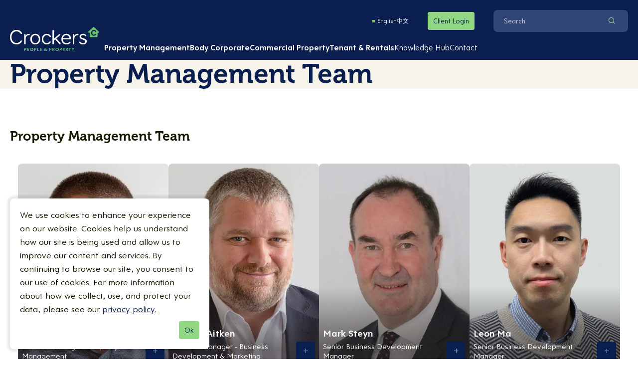

--- FILE ---
content_type: text/html; charset=utf-8
request_url: https://www.crockers.co.nz/property-management-auckland/property-management-team/
body_size: 67672
content:
<!doctype html>
<html class="theme-crockers" lang="en-NZ" dir="ltr" >
<head>
	<meta charset="utf-8" />
<meta http-equiv="X-UA-Compatible" content="IE=edge" />
<meta name="viewport" content="width=device-width, initial-scale=1.0" />
<meta name="format-detection" content="telephone=no" />
<title>Crockers Property Managers Team | Crockers</title>
	<meta name="description" content="Introducing you to our team of property management professionals. Get expert property advice and services from Crockers. Give us a call today!" />
<meta name="referrer" content="origin" />
<meta name="theme-color" content="#cccccc" />
<meta property="og:type" content="article" />
<meta property="og:title" content="Crockers Property Managers Team" />
<meta property="og:url" content="https://www.crockers.co.nz/property-management-auckland/property-management-team/" />


<meta name="twitter:card" content="summary" />
	<meta property="ss360:image" content="" />
	<meta property="og:description" content="Introducing you to our team of property management professionals. Get expert property advice and services from Crockers. Give us a call today!" />

	<link rel="canonical" href="https://www.crockers.co.nz/property-management-auckland/property-management-team/" nonce="Bd4oS2zXWbzTxeLTzqYy4g==" />

	<!-- Google Tag Manager -->
<script nonce="Bd4oS2zXWbzTxeLTzqYy4g==">(function(w,d,s,l,i){w[l]=w[l]||[];w[l].push({'gtm.start':
new Date().getTime(),event:'gtm.js'});var f=d.getElementsByTagName(s)[0],
j=d.createElement(s),dl=l!='dataLayer'?'&l='+l:'';j.async=true;j.src=
'https://www.googletagmanager.com/gtm.js?id='+i+dl;f.parentNode.insertBefore(j,f);
})(window,document,'script','dataLayer','GTM-NHDRFMP9');</script>
<!-- End Google Tag Manager -->
	
		<link rel="preconnect" href="https://use.typekit.net" nonce="Bd4oS2zXWbzTxeLTzqYy4g==">
		<link rel="stylesheet" href="https://use.typekit.net/ehl6jfo.css" nonce="Bd4oS2zXWbzTxeLTzqYy4g==">
		<link rel="stylesheet" type="text/css" href="/Content/css/main.css?v=ijf1pzSE-BmEs-qbgBSALXYELiq7W-HemNbuAwK78fk" nonce="Bd4oS2zXWbzTxeLTzqYy4g==" />



	<link rel="icon" sizes="32x32" href="/favicon.ico?v=DwpoBVgW1XApKH4p3yp3d4wCL35NHCxeg2fxjsx_Uc4" nonce="Bd4oS2zXWbzTxeLTzqYy4g==">
	<link rel="apple-touch-icon" href="/apple-touch-icon.png?v=9Uc86vlAbglo8dRy7j9UhLmX-FSy_ARdQKVpI2Vx9DA" nonce="Bd4oS2zXWbzTxeLTzqYy4g==">

	<script src="/App_Plugins/UmbracoForms/Assets/promise-polyfill/dist/polyfill.min.js?v=13.5.0" type="application/javascript" nonce="Bd4oS2zXWbzTxeLTzqYy4g=="></script><script src="/App_Plugins/UmbracoForms/Assets/aspnet-client-validation/dist/aspnet-validation.min.js?v=13.5.0" type="application/javascript" nonce="Bd4oS2zXWbzTxeLTzqYy4g=="></script>
	
</head>
<body class="c-content-type-detailpage" data-gmap-key="AIzaSyBY3rYU9O4WCdiACA3J0vYE3TGW1Tr3vD8">
	<!-- Google Tag Manager (noscript) -->
<noscript><iframe src="https://www.googletagmanager.com/ns.html?id=GTM-NHDRFMP9"
height="0" width="0" style="display:none;visibility:hidden"></iframe></noscript>
<!-- End Google Tag Manager (noscript) -->
	<div class="l-body">
		
		<header class="c-header js-header" role="banner">
	<div class="c-header__wrapper">
		<a href="/" class="c-header__logo" >
			<img class="c-header__logo-img" src="/media/kxxjav0i/crockers.svg" alt="Crockers Property Management Auckland" />
		</a>
		<button class="c-header__nav-toggle js-navigation-toggle" aria-expanded="false" aria-controls="header-body" aria-label="todo-fe:toggle between Open Menu && Close Menu">
			<span class="c-header__nav-toggle-icon iconf-close" aria-hidden></span>
			<span class="c-header__nav-toggle-icon iconf-menu" aria-hidden></span>
		</button>
			<div class="c-header__actions">
					<a class="c-header__cta" href="/contact/">Contact</a>
			</div>
		<div id="header-body" class="c-header__body js-header-body" aria-expanded="false">
			<div class="c-header__language c-languages" data-set="languagePicker">
				<span class="c-languages__link is-selected">English</span>
				<a class="c-languages__link" href="/zh/">&#x4E2D;&#x6587;</a>
</div>
			<div class="c-header__search">
					<div class="c-header__search-wrapper">
						<form action="/search/" method="GET" role="search">
							<div class="c-header__search-field">
								<input type="search" name="q" id="search-field" class="c-header__search-input js-header__search-input js-ss360-input" placeholder="keyword" aria-label="Search"/>
								<button class="c-header__search-btn js-ss360-submit" aria-label="Search"><span class="c-header__search-btn-icon iconf-search" aria-hidden="true"></span></button>
							</div>
						</form>
					</div>
			</div>
			<div class="c-header__menus">
				<nav class="c-navigation js-navigation" role="navigation">
	<div class="c-navigation__wrapper">
		<ul class="c-navigation__items">
			<li class="c-navigation__item c-navigation__item--home "
			    aria-expanded="false">
				<a href="/" class="c-navigation__link">
					Crockers
				</a>
			</li>
				<li class="c-navigation__item c-navigation__item--primary is-selected"
				    aria-current="true"
					aria-controls=megamenu1
				    aria-expanded=false>
					<a href="/property-management-auckland/"
					   class="c-navigation__link js-megamenu-heading">
						Property Management

							<span class="c-navigation__megamenu-icon iconf-arrow-right" aria-hidden="true"></span>
					</a>

						<div id="megamenu1" class="c-megamenu">
							<div class="c-megamenu__wrapper">
								<div class="c-megamenu__header">
									<a href="/property-management-auckland/" class="c-megamenu__heading">
										Property Management
										<span class="c-megamenu__heading-icon iconf-arrow-right" aria-hidden="true"></span>
									</a>
									<button class="c-megamenu__close js-megamenu-close" aria-controls="megamenu1" aria-label="Close Menu">
										<span class="c-megamenu__close-icon iconf-close" aria-hidden="true"></span>
									</button>
								</div>
								<div class="c-megamenu__body">
										<div class="c-megamenu__section">
											<strong class="c-megamenu__section-heading">Our Services</strong>
											<ul class="c-megamenu__items">
													<li class="c-megamenu__item">
														<a class="c-megamenu__link" href="/property-management-auckland/">
															Property Management Auckland
														</a>
													</li>
													<li class="c-megamenu__item">
														<a class="c-megamenu__link" href="/property-management-auckland/rent-and-debt-guarantee/">
															Rent and Debt Guarantee
														</a>
													</li>
													<li class="c-megamenu__item">
														<a class="c-megamenu__link" href="/property-management-auckland/corporate-rentals/">
															Corporate Rentals
														</a>
													</li>
													<li class="c-megamenu__item">
														<a class="c-megamenu__link" href="/build-to-rent/">
															BTR Landlords
														</a>
													</li>
													<li class="c-megamenu__item">
														<a class="c-megamenu__link" href="/property-management-auckland/apartment-property-management/">
															Apartment Property Management
														</a>
													</li>
											</ul>
										</div>
										<div class="c-megamenu__section">
											<strong class="c-megamenu__section-heading">Explore Resources &amp; Insights</strong>
											<ul class="c-megamenu__items">
													<li class="c-megamenu__item">
														<a class="c-megamenu__link" href="/property-management-auckland/news/">
															News
														</a>
													</li>
													<li class="c-megamenu__item">
														<a class="c-megamenu__link" href="/property-management-auckland/healthy-homes-hub/">
															Healthy Homes Hub
														</a>
													</li>
													<li class="c-megamenu__item">
														<a class="c-megamenu__link" href="/knowledge-hub/auckland-rental-prices/">
															Auckland Rental Prices
														</a>
													</li>
													<li class="c-megamenu__item">
														<a class="c-megamenu__link" href="/knowledge-hub/">
															Knowledge Hub
														</a>
													</li>
											</ul>
										</div>
										<div class="c-megamenu__section">
											<strong class="c-megamenu__section-heading">Contact Our Team</strong>
											<ul class="c-megamenu__items">
													<li class="c-megamenu__item">
														<a class="c-megamenu__link" href="/property-management-auckland/property-management-team/">
															Property Management Team
														</a>
													</li>
											</ul>
												<strong class="c-megamenu__section-heading">Client Login</strong>
												<a class="c-megamenu__link c-megamenu__cta" href="https://portal.getpalace.com/Account/Login?id=3141a5fb-6fc7-44bd-a9ea-a6519327f157" target="_blank" rel="noopener ">Landlord&#x27;s Portal</a>
										</div>
								</div>
							</div>
						</div>
				</li>
				<li class="c-navigation__item c-navigation__item--primary "
					aria-controls=megamenu2
				    aria-expanded=false>
					<a href="/body-corporate/"
					   class="c-navigation__link js-megamenu-heading">
						Body Corporate

							<span class="c-navigation__megamenu-icon iconf-arrow-right" aria-hidden="true"></span>
					</a>

						<div id="megamenu2" class="c-megamenu">
							<div class="c-megamenu__wrapper">
								<div class="c-megamenu__header">
									<a href="/body-corporate/" class="c-megamenu__heading">
										Body Corporate
										<span class="c-megamenu__heading-icon iconf-arrow-right" aria-hidden="true"></span>
									</a>
									<button class="c-megamenu__close js-megamenu-close" aria-controls="megamenu2" aria-label="Close Menu">
										<span class="c-megamenu__close-icon iconf-close" aria-hidden="true"></span>
									</button>
								</div>
								<div class="c-megamenu__body">
										<div class="c-megamenu__section">
											<strong class="c-megamenu__section-heading">Our Services</strong>
											<ul class="c-megamenu__items">
													<li class="c-megamenu__item">
														<a class="c-megamenu__link" href="/body-corporate/">
															Body Corporate New Zealand
														</a>
													</li>
													<li class="c-megamenu__item">
														<a class="c-megamenu__link" href="/body-corporate/what-makes-crockers-body-corporate-different/">
															What makes Crockers Different
														</a>
													</li>
													<li class="c-megamenu__item">
														<a class="c-megamenu__link" href="/body-corporate/body-corporate-developer-services/">
															Body Corporate Developer Services
														</a>
													</li>
													<li class="c-megamenu__item">
														<a class="c-megamenu__link" href="/build-to-rent/">
															BTR Developer Services
														</a>
													</li>
													<li class="c-megamenu__item">
														<a class="c-megamenu__link" href="/body-corporate/selling-disclosure-statements/">
															Selling/Disclosure Statements
														</a>
													</li>
											</ul>
										</div>
										<div class="c-megamenu__section">
											<strong class="c-megamenu__section-heading">Explore Resources &amp; Insights</strong>
											<ul class="c-megamenu__items">
													<li class="c-megamenu__item">
														<a class="c-megamenu__link" href="/body-corporate/news/">
															News
														</a>
													</li>
													<li class="c-megamenu__item">
														<a class="c-megamenu__link" href="/body-corporate/what-is-a-body-corporate/">
															What is a Body Corporate?
														</a>
													</li>
													<li class="c-megamenu__item">
														<a class="c-megamenu__link" href="/body-corporate/what-is-an-incorporated-society/">
															What is an Incorporated Society?
														</a>
													</li>
													<li class="c-megamenu__item">
														<a class="c-megamenu__link" href="/knowledge-hub/">
															Knowledge Hub
														</a>
													</li>
											</ul>
										</div>
										<div class="c-megamenu__section">
											<strong class="c-megamenu__section-heading">Contact Our Team</strong>
											<ul class="c-megamenu__items">
													<li class="c-megamenu__item">
														<a class="c-megamenu__link" href="/body-corporate/body-corporate-team/">
															Body Corporate Team
														</a>
													</li>
													<li class="c-megamenu__item">
														<a class="c-megamenu__link" href="/body-corporate/body-corporate-new-business-team/">
															Body Corporate New Business Team
														</a>
													</li>
											</ul>
												<strong class="c-megamenu__section-heading">Client Login</strong>
												<a class="c-megamenu__link c-megamenu__cta" href="https://www.my-community.com/" target="_blank" rel="noopener ">Body Corporate Login</a>
										</div>
								</div>
							</div>
						</div>
				</li>
				<li class="c-navigation__item c-navigation__item--primary "
					aria-controls=megamenu3
				    aria-expanded=false>
					<a href="/commercial-property-management/"
					   class="c-navigation__link js-megamenu-heading">
						Commercial Property

							<span class="c-navigation__megamenu-icon iconf-arrow-right" aria-hidden="true"></span>
					</a>

						<div id="megamenu3" class="c-megamenu">
							<div class="c-megamenu__wrapper">
								<div class="c-megamenu__header">
									<a href="/commercial-property-management/" class="c-megamenu__heading">
										Commercial Property
										<span class="c-megamenu__heading-icon iconf-arrow-right" aria-hidden="true"></span>
									</a>
									<button class="c-megamenu__close js-megamenu-close" aria-controls="megamenu3" aria-label="Close Menu">
										<span class="c-megamenu__close-icon iconf-close" aria-hidden="true"></span>
									</button>
								</div>
								<div class="c-megamenu__body">
										<div class="c-megamenu__section">
											<strong class="c-megamenu__section-heading">Our Services</strong>
											<ul class="c-megamenu__items">
													<li class="c-megamenu__item">
														<a class="c-megamenu__link" href="/commercial-property-management/">
															Commercial Property Management
														</a>
													</li>
													<li class="c-megamenu__item">
														<a class="c-megamenu__link" href="/commercial-property-management/what-services-does-crockers-provide/">
															What Services Does Crockers Provide?
														</a>
													</li>
													<li class="c-megamenu__item">
														<a class="c-megamenu__link" href="/commercial-property-management/taking-care-of-your-investment/">
															Taking Care of Your Investment
														</a>
													</li>
													<li class="c-megamenu__item">
														<a class="c-megamenu__link" href="/commercial-property-management/health-and-safety/">
															Health and Safety
														</a>
													</li>
											</ul>
										</div>
										<div class="c-megamenu__section">
											<strong class="c-megamenu__section-heading">Explore Resources &amp; Insights</strong>
											<ul class="c-megamenu__items">
													<li class="c-megamenu__item">
														<a class="c-megamenu__link" href="/knowledge-hub/">
															Knowledge Hub
														</a>
													</li>
											</ul>
										</div>
										<div class="c-megamenu__section">
											<strong class="c-megamenu__section-heading">Contact Our Team</strong>
											<ul class="c-megamenu__items">
													<li class="c-megamenu__item">
														<a class="c-megamenu__link" href="/commercial-property-management/commercial-property-management-team/">
															Commercial Property Management Team
														</a>
													</li>
											</ul>
												<strong class="c-megamenu__section-heading">Commercial Login</strong>
												<a class="c-megamenu__link c-megamenu__cta" href="https://landlord.re-leased.com/CrockersCommercial/Account/SignIn" target="_blank" rel="noopener ">Commercial Login</a>
										</div>
								</div>
							</div>
						</div>
				</li>
				<li class="c-navigation__item c-navigation__item--primary "
					aria-controls=megamenu4
				    aria-expanded=false>
					<a href="/tenants-rentals/"
					   class="c-navigation__link js-megamenu-heading">
						Tenant &amp; Rentals

							<span class="c-navigation__megamenu-icon iconf-arrow-right" aria-hidden="true"></span>
					</a>

						<div id="megamenu4" class="c-megamenu">
							<div class="c-megamenu__wrapper">
								<div class="c-megamenu__header">
									<a href="/tenants-rentals/" class="c-megamenu__heading">
										Tenant &amp; Rentals
										<span class="c-megamenu__heading-icon iconf-arrow-right" aria-hidden="true"></span>
									</a>
									<button class="c-megamenu__close js-megamenu-close" aria-controls="megamenu4" aria-label="Close Menu">
										<span class="c-megamenu__close-icon iconf-close" aria-hidden="true"></span>
									</button>
								</div>
								<div class="c-megamenu__body">
										<div class="c-megamenu__section">
											<strong class="c-megamenu__section-heading">Property Search</strong>
											<ul class="c-megamenu__items">
													<li class="c-megamenu__item">
														<a class="c-megamenu__link" href="/property-search/for-rent/">
															Property Search
														</a>
													</li>
											</ul>
										</div>
										<div class="c-megamenu__section">
											<strong class="c-megamenu__section-heading">Our Services</strong>
											<ul class="c-megamenu__items">
													<li class="c-megamenu__item">
														<a class="c-megamenu__link" href="/tenants-rentals/report-a-maintenance-issue/" target="_blank">
															Report a Maintenance Issue
														</a>
													</li>
													<li class="c-megamenu__item">
														<a class="c-megamenu__link" href="/tenants-rentals/frequently-asked-questions/moving-in/">
															Frequently Asked Questions
														</a>
													</li>
											</ul>
										</div>
										<div class="c-megamenu__section">
											<strong class="c-megamenu__section-heading">Build to Rent Properties</strong>
											<ul class="c-megamenu__items">
													<li class="c-megamenu__item">
														<a class="c-megamenu__link" href="/build-to-rent/our-latest-build-to-rent-properties/">
															Our Latest Build to Rent Properties
														</a>
													</li>
											</ul>
										</div>
								</div>
							</div>
						</div>
				</li>
				<li class="c-navigation__item c-navigation__item--secondary ">
					<a class="c-navigation__link c-navigation__link-secondary" href="/knowledge-hub/">Knowledge Hub</a>
				</li>
				<li class="c-navigation__item c-navigation__item--secondary ">
					<a class="c-navigation__link c-navigation__link-secondary" href="/contact/">Contact</a>
				</li>
		</ul>
	</div>
</nav>

			</div>
			
<div class="c-header__login">
		<a class="c-header__login-btn js-login-toggle" href="#" aria-controls="header-login">
			<span class="c-header__login-btn-icon iconf-login" aria-hidden="true"></span>
			<span class="c-header__login-btn-label">Client Login</span>
		</a>
		<div class="c-header__login-panel js-login-panel" id="header-login" aria-expanded="false">
			<p class="c-header__login-label">Login to your client account:</p>
				<a class="c-header__login-link" href="https://portal.getpalace.com/Account/Login?id=3141a5fb-6fc7-44bd-a9ea-a6519327f157" target="_blank" rel="noopener ">Landlord&#x27;s Login</a>
				<a class="c-header__login-link" href="https://www.my-community.com/" target="_blank" rel="noopener ">Body Corporate Login</a>
				<a class="c-header__login-link" href="https://landlord.re-leased.com/CrockersCommercial/Account/SignIn" target="_blank" rel="noopener ">Commercial Login</a>
		</div>
</div>
			<div class="c-header__socials">
					<ul class="c-header__social-items">
							<li class="c-header__social-item">
								<a class="c-header__social-link" title="Follow us on Facebook" aria-label="Follow us on Facebook" href="https://www.facebook.com/CrockersProperty/" target="_blank" rel="noopener ">
									<span class="c-header__social-link-icon iconf-facebook" aria-hidden="true"></span>
								</a>
							</li>
							<li class="c-header__social-item">
								<a class="c-header__social-link" title="Follow us on Instagram" aria-label="Follow us on Instagram" href="https://www.instagram.com/crockers.propertymanagement/" target="_blank" rel="noopener ">
									<span class="c-header__social-link-icon iconf-instagram" aria-hidden="true"></span>
								</a>
							</li>
							<li class="c-header__social-item">
								<a class="c-header__social-link" title="Follow us on LinkedIn" aria-label="Follow us on LinkedIn" href="https://www.linkedin.com/company/crockers" target="_blank" rel="noopener ">
									<span class="c-header__social-link-icon iconf-linkedin" aria-hidden="true"></span>
								</a>
							</li>
							<li class="c-header__social-item">
								<a class="c-header__social-link" title="Follow us on WeChat" aria-label="Follow us on WeChat" href="/follow-us-on-wechat/">
									<span class="c-header__social-link-icon iconf-wechat" aria-hidden="true"></span>
								</a>
							</li>
					</ul>
			</div>

		</div>
	</div>
</header>
		
		
<main role="main">

	
<div class="l-page__header">


<header class="c-page-header">
	<div class="c-page-header__layout">
		<h1 class="c-page-header__heading">Property Management Team</h1>
	</div>
</header>
 </div>

	<div class="l-page ">

		<article class="l-page__main-controls">
				

<section class="c-people">
	<div class="c-people__layout">
		<header class="c-people__head">
				<h2 class="c-people__heading">Property Management Team</h2>
		</header>
			<ul class="c-people__list">
					<li class="c-people__item">
						<div class="c-people__person">
							<div class="c-people__person-shape js-modal__trigger" aria-controls="modal-people-5650864a-25f9-488b-8f3c-66839fa5e766">

<span class="cms-figure c-people__person-image image-58d31c2f-303d-466b-a944-326902fb960e">
	<picture>
			<source type="image/webp" srcset="/media/wwtj0ylr/joe-schellack.jpg?rxy=0.5489619402948,0.5415099682545992&width=200&height=266&v=1dbe44763605470&format=webp 200w,/media/wwtj0ylr/joe-schellack.jpg?rxy=0.5489619402948,0.5415099682545992&width=400&height=533&v=1dbe44763605470&format=webp 400w,/media/wwtj0ylr/joe-schellack.jpg?rxy=0.5489619402948,0.5415099682545992&width=600&height=800&v=1dbe44763605470&format=webp 600w,/media/wwtj0ylr/joe-schellack.jpg?rxy=0.5489619402948,0.5415099682545992&width=800&height=1066&v=1dbe44763605470&format=webp 800w,/media/wwtj0ylr/joe-schellack.jpg?rxy=0.5489619402948,0.5415099682545992&width=1000&height=1333&v=1dbe44763605470&format=webp 1000w,/media/wwtj0ylr/joe-schellack.jpg?rxy=0.5489619402948,0.5415099682545992&width=1200&height=1600&v=1dbe44763605470&format=webp 1200w,/media/wwtj0ylr/joe-schellack.jpg?rxy=0.5489619402948,0.5415099682545992&width=1400&height=1866&v=1dbe44763605470&format=webp 1400w,/media/wwtj0ylr/joe-schellack.jpg?rxy=0.5489619402948,0.5415099682545992&width=1600&height=2133&v=1dbe44763605470&format=webp 1600w,/media/wwtj0ylr/joe-schellack.jpg?rxy=0.5489619402948,0.5415099682545992&width=1800&height=2400&v=1dbe44763605470&format=webp 1800w,/media/wwtj0ylr/joe-schellack.jpg?rxy=0.5489619402948,0.5415099682545992&width=2000&height=2666&v=1dbe44763605470&format=webp 2000w" sizes="(min-width: 1320px) 330px,(min-width: 1024px) 25vw,(min-width: 768px) 50vw,100vw"/>
			<source srcset="/media/wwtj0ylr/joe-schellack.jpg?rxy=0.5489619402948,0.5415099682545992&width=200&height=266&v=1dbe44763605470 200w,/media/wwtj0ylr/joe-schellack.jpg?rxy=0.5489619402948,0.5415099682545992&width=400&height=533&v=1dbe44763605470 400w,/media/wwtj0ylr/joe-schellack.jpg?rxy=0.5489619402948,0.5415099682545992&width=600&height=800&v=1dbe44763605470 600w,/media/wwtj0ylr/joe-schellack.jpg?rxy=0.5489619402948,0.5415099682545992&width=800&height=1066&v=1dbe44763605470 800w,/media/wwtj0ylr/joe-schellack.jpg?rxy=0.5489619402948,0.5415099682545992&width=1000&height=1333&v=1dbe44763605470 1000w,/media/wwtj0ylr/joe-schellack.jpg?rxy=0.5489619402948,0.5415099682545992&width=1200&height=1600&v=1dbe44763605470 1200w,/media/wwtj0ylr/joe-schellack.jpg?rxy=0.5489619402948,0.5415099682545992&width=1400&height=1866&v=1dbe44763605470 1400w,/media/wwtj0ylr/joe-schellack.jpg?rxy=0.5489619402948,0.5415099682545992&width=1600&height=2133&v=1dbe44763605470 1600w,/media/wwtj0ylr/joe-schellack.jpg?rxy=0.5489619402948,0.5415099682545992&width=1800&height=2400&v=1dbe44763605470 1800w,/media/wwtj0ylr/joe-schellack.jpg?rxy=0.5489619402948,0.5415099682545992&width=2000&height=2666&v=1dbe44763605470 2000w" sizes="(min-width: 1320px) 330px,(min-width: 1024px) 25vw,(min-width: 768px) 50vw,100vw"/>
		<img src="/media/wwtj0ylr/joe-schellack.jpg?rxy=0.5489619402948,0.5415099682545992&width=330&height=440&v=1dbe44763605470" alt="Joe Schellack" class="cms-image" loading="lazy"/>
	</picture>
	<style nonce="Bd4oS2zXWbzTxeLTzqYy4g==">
		.image-58d31c2f-303d-466b-a944-326902fb960e {
			padding-bottom: 133.33%;
			background-color: #eeeeee;
		}
	</style>
</span>
								<div class="c-people__person-body">
									<div class="c-people__person-content">
										<span class="c-people__person-name">Joe Schellack</span>
											<span class="c-people__person-title">General Manager - Property Management</span>
									</div>
								</div>
								<span class="c-people__person-btn">
									<span class="c-people__person-icon iconf-plus" aria-hidden="true"></span>
								</span>
							</div>
						</div>
					</li>
					<li class="c-people__item">
						<div class="c-people__person">
							<div class="c-people__person-shape js-modal__trigger" aria-controls="modal-people-26c2ec30-b7ff-4b58-8044-fc590699104a">

<span class="cms-figure c-people__person-image image-06b056e9-9587-450e-aac3-035b5d24101c">
	<picture>
			<source type="image/webp" srcset="/media/umddxxck/shanon-aitken.jpg?width=200&height=266&v=1dbe4471e6666c0&format=webp 200w,/media/umddxxck/shanon-aitken.jpg?width=400&height=533&v=1dbe4471e6666c0&format=webp 400w,/media/umddxxck/shanon-aitken.jpg?width=600&height=800&v=1dbe4471e6666c0&format=webp 600w,/media/umddxxck/shanon-aitken.jpg?width=800&height=1066&v=1dbe4471e6666c0&format=webp 800w,/media/umddxxck/shanon-aitken.jpg?width=1000&height=1333&v=1dbe4471e6666c0&format=webp 1000w,/media/umddxxck/shanon-aitken.jpg?width=1200&height=1600&v=1dbe4471e6666c0&format=webp 1200w,/media/umddxxck/shanon-aitken.jpg?width=1400&height=1866&v=1dbe4471e6666c0&format=webp 1400w,/media/umddxxck/shanon-aitken.jpg?width=1600&height=2133&v=1dbe4471e6666c0&format=webp 1600w,/media/umddxxck/shanon-aitken.jpg?width=1800&height=2400&v=1dbe4471e6666c0&format=webp 1800w,/media/umddxxck/shanon-aitken.jpg?width=2000&height=2666&v=1dbe4471e6666c0&format=webp 2000w" sizes="(min-width: 1320px) 330px,(min-width: 1024px) 25vw,(min-width: 768px) 50vw,100vw"/>
			<source srcset="/media/umddxxck/shanon-aitken.jpg?width=200&height=266&v=1dbe4471e6666c0 200w,/media/umddxxck/shanon-aitken.jpg?width=400&height=533&v=1dbe4471e6666c0 400w,/media/umddxxck/shanon-aitken.jpg?width=600&height=800&v=1dbe4471e6666c0 600w,/media/umddxxck/shanon-aitken.jpg?width=800&height=1066&v=1dbe4471e6666c0 800w,/media/umddxxck/shanon-aitken.jpg?width=1000&height=1333&v=1dbe4471e6666c0 1000w,/media/umddxxck/shanon-aitken.jpg?width=1200&height=1600&v=1dbe4471e6666c0 1200w,/media/umddxxck/shanon-aitken.jpg?width=1400&height=1866&v=1dbe4471e6666c0 1400w,/media/umddxxck/shanon-aitken.jpg?width=1600&height=2133&v=1dbe4471e6666c0 1600w,/media/umddxxck/shanon-aitken.jpg?width=1800&height=2400&v=1dbe4471e6666c0 1800w,/media/umddxxck/shanon-aitken.jpg?width=2000&height=2666&v=1dbe4471e6666c0 2000w" sizes="(min-width: 1320px) 330px,(min-width: 1024px) 25vw,(min-width: 768px) 50vw,100vw"/>
		<img src="/media/umddxxck/shanon-aitken.jpg?width=330&height=440&v=1dbe4471e6666c0" alt="" class="cms-image" loading="lazy"/>
	</picture>
	<style nonce="Bd4oS2zXWbzTxeLTzqYy4g==">
		.image-06b056e9-9587-450e-aac3-035b5d24101c {
			padding-bottom: 133.33%;
			background-color: #9B8E8C;
		}
	</style>
</span>
								<div class="c-people__person-body">
									<div class="c-people__person-content">
										<span class="c-people__person-name">Shanon Aitken</span>
											<span class="c-people__person-title">General Manager - Business Development &amp; Marketing</span>
									</div>
								</div>
								<span class="c-people__person-btn">
									<span class="c-people__person-icon iconf-plus" aria-hidden="true"></span>
								</span>
							</div>
						</div>
					</li>
					<li class="c-people__item">
						<div class="c-people__person">
							<div class="c-people__person-shape js-modal__trigger" aria-controls="modal-people-f742a6c1-8f58-4315-940c-82b66179ddfd">

<span class="cms-figure c-people__person-image image-25361300-d5ba-40c2-9098-61a564e63221">
	<picture>
			<source type="image/webp" srcset="/media/xs3hq5v5/mark-steyn.jpg?width=200&height=266&v=1dbe45896f22c30&format=webp 200w,/media/xs3hq5v5/mark-steyn.jpg?width=400&height=533&v=1dbe45896f22c30&format=webp 400w,/media/xs3hq5v5/mark-steyn.jpg?width=600&height=800&v=1dbe45896f22c30&format=webp 600w,/media/xs3hq5v5/mark-steyn.jpg?width=800&height=1066&v=1dbe45896f22c30&format=webp 800w,/media/xs3hq5v5/mark-steyn.jpg?width=1000&height=1333&v=1dbe45896f22c30&format=webp 1000w,/media/xs3hq5v5/mark-steyn.jpg?width=1200&height=1600&v=1dbe45896f22c30&format=webp 1200w,/media/xs3hq5v5/mark-steyn.jpg?width=1400&height=1866&v=1dbe45896f22c30&format=webp 1400w,/media/xs3hq5v5/mark-steyn.jpg?width=1600&height=2133&v=1dbe45896f22c30&format=webp 1600w,/media/xs3hq5v5/mark-steyn.jpg?width=1800&height=2400&v=1dbe45896f22c30&format=webp 1800w,/media/xs3hq5v5/mark-steyn.jpg?width=2000&height=2666&v=1dbe45896f22c30&format=webp 2000w" sizes="(min-width: 1320px) 330px,(min-width: 1024px) 25vw,(min-width: 768px) 50vw,100vw"/>
			<source srcset="/media/xs3hq5v5/mark-steyn.jpg?width=200&height=266&v=1dbe45896f22c30 200w,/media/xs3hq5v5/mark-steyn.jpg?width=400&height=533&v=1dbe45896f22c30 400w,/media/xs3hq5v5/mark-steyn.jpg?width=600&height=800&v=1dbe45896f22c30 600w,/media/xs3hq5v5/mark-steyn.jpg?width=800&height=1066&v=1dbe45896f22c30 800w,/media/xs3hq5v5/mark-steyn.jpg?width=1000&height=1333&v=1dbe45896f22c30 1000w,/media/xs3hq5v5/mark-steyn.jpg?width=1200&height=1600&v=1dbe45896f22c30 1200w,/media/xs3hq5v5/mark-steyn.jpg?width=1400&height=1866&v=1dbe45896f22c30 1400w,/media/xs3hq5v5/mark-steyn.jpg?width=1600&height=2133&v=1dbe45896f22c30 1600w,/media/xs3hq5v5/mark-steyn.jpg?width=1800&height=2400&v=1dbe45896f22c30 1800w,/media/xs3hq5v5/mark-steyn.jpg?width=2000&height=2666&v=1dbe45896f22c30 2000w" sizes="(min-width: 1320px) 330px,(min-width: 1024px) 25vw,(min-width: 768px) 50vw,100vw"/>
		<img src="/media/xs3hq5v5/mark-steyn.jpg?width=330&height=440&v=1dbe45896f22c30" alt="" class="cms-image" loading="lazy"/>
	</picture>
	<style nonce="Bd4oS2zXWbzTxeLTzqYy4g==">
		.image-25361300-d5ba-40c2-9098-61a564e63221 {
			padding-bottom: 133.33%;
			background-color: #A19595;
		}
	</style>
</span>
								<div class="c-people__person-body">
									<div class="c-people__person-content">
										<span class="c-people__person-name">Mark Steyn</span>
											<span class="c-people__person-title">Senior Business Development Manager</span>
									</div>
								</div>
								<span class="c-people__person-btn">
									<span class="c-people__person-icon iconf-plus" aria-hidden="true"></span>
								</span>
							</div>
						</div>
					</li>
					<li class="c-people__item">
						<div class="c-people__person">
							<div class="c-people__person-shape js-modal__trigger" aria-controls="modal-people-4dd85c73-9639-44c9-b965-a50169a21554">

<span class="cms-figure c-people__person-image image-12758a98-91e2-417e-b41b-1213184fa1b6">
	<picture>
			<source type="image/webp" srcset="/media/j32fxbvl/leon-ma-2024.jpg?rxy=0.5316216322363879,0.48470958856322616&width=200&height=266&v=1dbe45879f75970&format=webp 200w,/media/j32fxbvl/leon-ma-2024.jpg?rxy=0.5316216322363879,0.48470958856322616&width=400&height=533&v=1dbe45879f75970&format=webp 400w,/media/j32fxbvl/leon-ma-2024.jpg?rxy=0.5316216322363879,0.48470958856322616&width=600&height=800&v=1dbe45879f75970&format=webp 600w,/media/j32fxbvl/leon-ma-2024.jpg?rxy=0.5316216322363879,0.48470958856322616&width=800&height=1066&v=1dbe45879f75970&format=webp 800w,/media/j32fxbvl/leon-ma-2024.jpg?rxy=0.5316216322363879,0.48470958856322616&width=1000&height=1333&v=1dbe45879f75970&format=webp 1000w,/media/j32fxbvl/leon-ma-2024.jpg?rxy=0.5316216322363879,0.48470958856322616&width=1200&height=1600&v=1dbe45879f75970&format=webp 1200w,/media/j32fxbvl/leon-ma-2024.jpg?rxy=0.5316216322363879,0.48470958856322616&width=1400&height=1866&v=1dbe45879f75970&format=webp 1400w,/media/j32fxbvl/leon-ma-2024.jpg?rxy=0.5316216322363879,0.48470958856322616&width=1600&height=2133&v=1dbe45879f75970&format=webp 1600w,/media/j32fxbvl/leon-ma-2024.jpg?rxy=0.5316216322363879,0.48470958856322616&width=1800&height=2400&v=1dbe45879f75970&format=webp 1800w,/media/j32fxbvl/leon-ma-2024.jpg?rxy=0.5316216322363879,0.48470958856322616&width=2000&height=2666&v=1dbe45879f75970&format=webp 2000w" sizes="(min-width: 1320px) 330px,(min-width: 1024px) 25vw,(min-width: 768px) 50vw,100vw"/>
			<source srcset="/media/j32fxbvl/leon-ma-2024.jpg?rxy=0.5316216322363879,0.48470958856322616&width=200&height=266&v=1dbe45879f75970 200w,/media/j32fxbvl/leon-ma-2024.jpg?rxy=0.5316216322363879,0.48470958856322616&width=400&height=533&v=1dbe45879f75970 400w,/media/j32fxbvl/leon-ma-2024.jpg?rxy=0.5316216322363879,0.48470958856322616&width=600&height=800&v=1dbe45879f75970 600w,/media/j32fxbvl/leon-ma-2024.jpg?rxy=0.5316216322363879,0.48470958856322616&width=800&height=1066&v=1dbe45879f75970 800w,/media/j32fxbvl/leon-ma-2024.jpg?rxy=0.5316216322363879,0.48470958856322616&width=1000&height=1333&v=1dbe45879f75970 1000w,/media/j32fxbvl/leon-ma-2024.jpg?rxy=0.5316216322363879,0.48470958856322616&width=1200&height=1600&v=1dbe45879f75970 1200w,/media/j32fxbvl/leon-ma-2024.jpg?rxy=0.5316216322363879,0.48470958856322616&width=1400&height=1866&v=1dbe45879f75970 1400w,/media/j32fxbvl/leon-ma-2024.jpg?rxy=0.5316216322363879,0.48470958856322616&width=1600&height=2133&v=1dbe45879f75970 1600w,/media/j32fxbvl/leon-ma-2024.jpg?rxy=0.5316216322363879,0.48470958856322616&width=1800&height=2400&v=1dbe45879f75970 1800w,/media/j32fxbvl/leon-ma-2024.jpg?rxy=0.5316216322363879,0.48470958856322616&width=2000&height=2666&v=1dbe45879f75970 2000w" sizes="(min-width: 1320px) 330px,(min-width: 1024px) 25vw,(min-width: 768px) 50vw,100vw"/>
		<img src="/media/j32fxbvl/leon-ma-2024.jpg?rxy=0.5316216322363879,0.48470958856322616&width=330&height=440&v=1dbe45879f75970" alt="" class="cms-image" loading="lazy"/>
	</picture>
	<style nonce="Bd4oS2zXWbzTxeLTzqYy4g==">
		.image-12758a98-91e2-417e-b41b-1213184fa1b6 {
			padding-bottom: 133.33%;
			background-color: #B1ADAA;
		}
	</style>
</span>
								<div class="c-people__person-body">
									<div class="c-people__person-content">
										<span class="c-people__person-name">Leon Ma</span>
											<span class="c-people__person-title">Senior Business Development Manager</span>
									</div>
								</div>
								<span class="c-people__person-btn">
									<span class="c-people__person-icon iconf-plus" aria-hidden="true"></span>
								</span>
							</div>
						</div>
					</li>
					<li class="c-people__item">
						<div class="c-people__person">
							<div class="c-people__person-shape js-modal__trigger" aria-controls="modal-people-f5b6214e-363d-41f6-9d75-7d09eb7e6eda">

<span class="cms-figure c-people__person-image image-700b09ad-8b66-4fac-bfbd-6685a1d55ef6">
	<picture>
			<source type="image/webp" srcset="/media/czqbdyww/craig-henry.jpg?width=200&height=266&v=1dbe45d96dd2b50&format=webp 200w,/media/czqbdyww/craig-henry.jpg?width=400&height=533&v=1dbe45d96dd2b50&format=webp 400w,/media/czqbdyww/craig-henry.jpg?width=600&height=800&v=1dbe45d96dd2b50&format=webp 600w,/media/czqbdyww/craig-henry.jpg?width=800&height=1066&v=1dbe45d96dd2b50&format=webp 800w,/media/czqbdyww/craig-henry.jpg?width=1000&height=1333&v=1dbe45d96dd2b50&format=webp 1000w,/media/czqbdyww/craig-henry.jpg?width=1200&height=1600&v=1dbe45d96dd2b50&format=webp 1200w,/media/czqbdyww/craig-henry.jpg?width=1400&height=1866&v=1dbe45d96dd2b50&format=webp 1400w,/media/czqbdyww/craig-henry.jpg?width=1600&height=2133&v=1dbe45d96dd2b50&format=webp 1600w,/media/czqbdyww/craig-henry.jpg?width=1800&height=2400&v=1dbe45d96dd2b50&format=webp 1800w,/media/czqbdyww/craig-henry.jpg?width=2000&height=2666&v=1dbe45d96dd2b50&format=webp 2000w" sizes="(min-width: 1320px) 330px,(min-width: 1024px) 25vw,(min-width: 768px) 50vw,100vw"/>
			<source srcset="/media/czqbdyww/craig-henry.jpg?width=200&height=266&v=1dbe45d96dd2b50 200w,/media/czqbdyww/craig-henry.jpg?width=400&height=533&v=1dbe45d96dd2b50 400w,/media/czqbdyww/craig-henry.jpg?width=600&height=800&v=1dbe45d96dd2b50 600w,/media/czqbdyww/craig-henry.jpg?width=800&height=1066&v=1dbe45d96dd2b50 800w,/media/czqbdyww/craig-henry.jpg?width=1000&height=1333&v=1dbe45d96dd2b50 1000w,/media/czqbdyww/craig-henry.jpg?width=1200&height=1600&v=1dbe45d96dd2b50 1200w,/media/czqbdyww/craig-henry.jpg?width=1400&height=1866&v=1dbe45d96dd2b50 1400w,/media/czqbdyww/craig-henry.jpg?width=1600&height=2133&v=1dbe45d96dd2b50 1600w,/media/czqbdyww/craig-henry.jpg?width=1800&height=2400&v=1dbe45d96dd2b50 1800w,/media/czqbdyww/craig-henry.jpg?width=2000&height=2666&v=1dbe45d96dd2b50 2000w" sizes="(min-width: 1320px) 330px,(min-width: 1024px) 25vw,(min-width: 768px) 50vw,100vw"/>
		<img src="/media/czqbdyww/craig-henry.jpg?width=330&height=440&v=1dbe45d96dd2b50" alt="" class="cms-image" loading="lazy"/>
	</picture>
	<style nonce="Bd4oS2zXWbzTxeLTzqYy4g==">
		.image-700b09ad-8b66-4fac-bfbd-6685a1d55ef6 {
			padding-bottom: 133.33%;
			background-color: #A99D9C;
		}
	</style>
</span>
								<div class="c-people__person-body">
									<div class="c-people__person-content">
										<span class="c-people__person-name">Craig Henry</span>
											<span class="c-people__person-title">Business Development Manager</span>
									</div>
								</div>
								<span class="c-people__person-btn">
									<span class="c-people__person-icon iconf-plus" aria-hidden="true"></span>
								</span>
							</div>
						</div>
					</li>
					<li class="c-people__item">
						<div class="c-people__person">
							<div class="c-people__person-shape js-modal__trigger" aria-controls="modal-people-8434b1d3-6a81-4177-961a-8cfe60ef7eae">

<span class="cms-figure c-people__person-image image-1333fd2b-c202-431e-9541-3e4280de8571">
	<picture>
			<source type="image/webp" srcset="/media/1xjcihi4/leah-mcdonald.jpg?width=200&height=266&v=1dc8092502e62b0&format=webp 200w,/media/1xjcihi4/leah-mcdonald.jpg?width=400&height=533&v=1dc8092502e62b0&format=webp 400w,/media/1xjcihi4/leah-mcdonald.jpg?width=600&height=800&v=1dc8092502e62b0&format=webp 600w,/media/1xjcihi4/leah-mcdonald.jpg?width=800&height=1066&v=1dc8092502e62b0&format=webp 800w,/media/1xjcihi4/leah-mcdonald.jpg?width=1000&height=1333&v=1dc8092502e62b0&format=webp 1000w,/media/1xjcihi4/leah-mcdonald.jpg?width=1200&height=1600&v=1dc8092502e62b0&format=webp 1200w,/media/1xjcihi4/leah-mcdonald.jpg?width=1400&height=1866&v=1dc8092502e62b0&format=webp 1400w,/media/1xjcihi4/leah-mcdonald.jpg?width=1600&height=2133&v=1dc8092502e62b0&format=webp 1600w,/media/1xjcihi4/leah-mcdonald.jpg?width=1800&height=2400&v=1dc8092502e62b0&format=webp 1800w,/media/1xjcihi4/leah-mcdonald.jpg?width=2000&height=2666&v=1dc8092502e62b0&format=webp 2000w" sizes="(min-width: 1320px) 330px,(min-width: 1024px) 25vw,(min-width: 768px) 50vw,100vw"/>
			<source srcset="/media/1xjcihi4/leah-mcdonald.jpg?width=200&height=266&v=1dc8092502e62b0 200w,/media/1xjcihi4/leah-mcdonald.jpg?width=400&height=533&v=1dc8092502e62b0 400w,/media/1xjcihi4/leah-mcdonald.jpg?width=600&height=800&v=1dc8092502e62b0 600w,/media/1xjcihi4/leah-mcdonald.jpg?width=800&height=1066&v=1dc8092502e62b0 800w,/media/1xjcihi4/leah-mcdonald.jpg?width=1000&height=1333&v=1dc8092502e62b0 1000w,/media/1xjcihi4/leah-mcdonald.jpg?width=1200&height=1600&v=1dc8092502e62b0 1200w,/media/1xjcihi4/leah-mcdonald.jpg?width=1400&height=1866&v=1dc8092502e62b0 1400w,/media/1xjcihi4/leah-mcdonald.jpg?width=1600&height=2133&v=1dc8092502e62b0 1600w,/media/1xjcihi4/leah-mcdonald.jpg?width=1800&height=2400&v=1dc8092502e62b0 1800w,/media/1xjcihi4/leah-mcdonald.jpg?width=2000&height=2666&v=1dc8092502e62b0 2000w" sizes="(min-width: 1320px) 330px,(min-width: 1024px) 25vw,(min-width: 768px) 50vw,100vw"/>
		<img src="/media/1xjcihi4/leah-mcdonald.jpg?width=330&height=440&v=1dc8092502e62b0" alt="" class="cms-image" loading="lazy"/>
	</picture>
	<style nonce="Bd4oS2zXWbzTxeLTzqYy4g==">
		.image-1333fd2b-c202-431e-9541-3e4280de8571 {
			padding-bottom: 133.33%;
			background-color: #D9C7BB;
		}
	</style>
</span>
								<div class="c-people__person-body">
									<div class="c-people__person-content">
										<span class="c-people__person-name">Leah McDonald</span>
											<span class="c-people__person-title">Business Development Manager</span>
									</div>
								</div>
								<span class="c-people__person-btn">
									<span class="c-people__person-icon iconf-plus" aria-hidden="true"></span>
								</span>
							</div>
						</div>
					</li>
					<li class="c-people__item">
						<div class="c-people__person">
							<div class="c-people__person-shape js-modal__trigger" aria-controls="modal-people-607fab9e-4d4a-4802-8342-afa68aa3b7dd">

<span class="cms-figure c-people__person-image image-c5738a96-245b-4147-9499-4f91047b3816">
	<picture>
			<source type="image/webp" srcset="/media/qvqfrzr0/renita-singh.jpg?width=200&height=266&v=1dbe456daa999b0&format=webp 200w,/media/qvqfrzr0/renita-singh.jpg?width=400&height=533&v=1dbe456daa999b0&format=webp 400w,/media/qvqfrzr0/renita-singh.jpg?width=600&height=800&v=1dbe456daa999b0&format=webp 600w,/media/qvqfrzr0/renita-singh.jpg?width=800&height=1066&v=1dbe456daa999b0&format=webp 800w,/media/qvqfrzr0/renita-singh.jpg?width=1000&height=1333&v=1dbe456daa999b0&format=webp 1000w,/media/qvqfrzr0/renita-singh.jpg?width=1200&height=1600&v=1dbe456daa999b0&format=webp 1200w,/media/qvqfrzr0/renita-singh.jpg?width=1400&height=1866&v=1dbe456daa999b0&format=webp 1400w,/media/qvqfrzr0/renita-singh.jpg?width=1600&height=2133&v=1dbe456daa999b0&format=webp 1600w,/media/qvqfrzr0/renita-singh.jpg?width=1800&height=2400&v=1dbe456daa999b0&format=webp 1800w,/media/qvqfrzr0/renita-singh.jpg?width=2000&height=2666&v=1dbe456daa999b0&format=webp 2000w" sizes="(min-width: 1320px) 330px,(min-width: 1024px) 25vw,(min-width: 768px) 50vw,100vw"/>
			<source srcset="/media/qvqfrzr0/renita-singh.jpg?width=200&height=266&v=1dbe456daa999b0 200w,/media/qvqfrzr0/renita-singh.jpg?width=400&height=533&v=1dbe456daa999b0 400w,/media/qvqfrzr0/renita-singh.jpg?width=600&height=800&v=1dbe456daa999b0 600w,/media/qvqfrzr0/renita-singh.jpg?width=800&height=1066&v=1dbe456daa999b0 800w,/media/qvqfrzr0/renita-singh.jpg?width=1000&height=1333&v=1dbe456daa999b0 1000w,/media/qvqfrzr0/renita-singh.jpg?width=1200&height=1600&v=1dbe456daa999b0 1200w,/media/qvqfrzr0/renita-singh.jpg?width=1400&height=1866&v=1dbe456daa999b0 1400w,/media/qvqfrzr0/renita-singh.jpg?width=1600&height=2133&v=1dbe456daa999b0 1600w,/media/qvqfrzr0/renita-singh.jpg?width=1800&height=2400&v=1dbe456daa999b0 1800w,/media/qvqfrzr0/renita-singh.jpg?width=2000&height=2666&v=1dbe456daa999b0 2000w" sizes="(min-width: 1320px) 330px,(min-width: 1024px) 25vw,(min-width: 768px) 50vw,100vw"/>
		<img src="/media/qvqfrzr0/renita-singh.jpg?width=330&height=440&v=1dbe456daa999b0" alt="" class="cms-image" loading="lazy"/>
	</picture>
	<style nonce="Bd4oS2zXWbzTxeLTzqYy4g==">
		.image-c5738a96-245b-4147-9499-4f91047b3816 {
			padding-bottom: 133.33%;
			background-color: #C4AEA1;
		}
	</style>
</span>
								<div class="c-people__person-body">
									<div class="c-people__person-content">
										<span class="c-people__person-name">Renita Singh</span>
											<span class="c-people__person-title">Senior Team Leader</span>
									</div>
								</div>
								<span class="c-people__person-btn">
									<span class="c-people__person-icon iconf-plus" aria-hidden="true"></span>
								</span>
							</div>
						</div>
					</li>
					<li class="c-people__item">
						<div class="c-people__person">
							<div class="c-people__person-shape js-modal__trigger" aria-controls="modal-people-178aeebb-429c-4c77-8783-86fe32d7158c">

<span class="cms-figure c-people__person-image image-1758b3d2-9bf9-492a-a741-cc7001c04304">
	<picture>
			<source type="image/webp" srcset="/media/eenbga1a/ben-torrance.jpg?rxy=0.4968574205024732,0.5219711291320912&width=200&height=266&v=1dbe456daaaab20&format=webp 200w,/media/eenbga1a/ben-torrance.jpg?rxy=0.4968574205024732,0.5219711291320912&width=400&height=533&v=1dbe456daaaab20&format=webp 400w,/media/eenbga1a/ben-torrance.jpg?rxy=0.4968574205024732,0.5219711291320912&width=600&height=800&v=1dbe456daaaab20&format=webp 600w,/media/eenbga1a/ben-torrance.jpg?rxy=0.4968574205024732,0.5219711291320912&width=800&height=1066&v=1dbe456daaaab20&format=webp 800w,/media/eenbga1a/ben-torrance.jpg?rxy=0.4968574205024732,0.5219711291320912&width=1000&height=1333&v=1dbe456daaaab20&format=webp 1000w,/media/eenbga1a/ben-torrance.jpg?rxy=0.4968574205024732,0.5219711291320912&width=1200&height=1600&v=1dbe456daaaab20&format=webp 1200w,/media/eenbga1a/ben-torrance.jpg?rxy=0.4968574205024732,0.5219711291320912&width=1400&height=1866&v=1dbe456daaaab20&format=webp 1400w,/media/eenbga1a/ben-torrance.jpg?rxy=0.4968574205024732,0.5219711291320912&width=1600&height=2133&v=1dbe456daaaab20&format=webp 1600w,/media/eenbga1a/ben-torrance.jpg?rxy=0.4968574205024732,0.5219711291320912&width=1800&height=2400&v=1dbe456daaaab20&format=webp 1800w,/media/eenbga1a/ben-torrance.jpg?rxy=0.4968574205024732,0.5219711291320912&width=2000&height=2666&v=1dbe456daaaab20&format=webp 2000w" sizes="(min-width: 1320px) 330px,(min-width: 1024px) 25vw,(min-width: 768px) 50vw,100vw"/>
			<source srcset="/media/eenbga1a/ben-torrance.jpg?rxy=0.4968574205024732,0.5219711291320912&width=200&height=266&v=1dbe456daaaab20 200w,/media/eenbga1a/ben-torrance.jpg?rxy=0.4968574205024732,0.5219711291320912&width=400&height=533&v=1dbe456daaaab20 400w,/media/eenbga1a/ben-torrance.jpg?rxy=0.4968574205024732,0.5219711291320912&width=600&height=800&v=1dbe456daaaab20 600w,/media/eenbga1a/ben-torrance.jpg?rxy=0.4968574205024732,0.5219711291320912&width=800&height=1066&v=1dbe456daaaab20 800w,/media/eenbga1a/ben-torrance.jpg?rxy=0.4968574205024732,0.5219711291320912&width=1000&height=1333&v=1dbe456daaaab20 1000w,/media/eenbga1a/ben-torrance.jpg?rxy=0.4968574205024732,0.5219711291320912&width=1200&height=1600&v=1dbe456daaaab20 1200w,/media/eenbga1a/ben-torrance.jpg?rxy=0.4968574205024732,0.5219711291320912&width=1400&height=1866&v=1dbe456daaaab20 1400w,/media/eenbga1a/ben-torrance.jpg?rxy=0.4968574205024732,0.5219711291320912&width=1600&height=2133&v=1dbe456daaaab20 1600w,/media/eenbga1a/ben-torrance.jpg?rxy=0.4968574205024732,0.5219711291320912&width=1800&height=2400&v=1dbe456daaaab20 1800w,/media/eenbga1a/ben-torrance.jpg?rxy=0.4968574205024732,0.5219711291320912&width=2000&height=2666&v=1dbe456daaaab20 2000w" sizes="(min-width: 1320px) 330px,(min-width: 1024px) 25vw,(min-width: 768px) 50vw,100vw"/>
		<img src="/media/eenbga1a/ben-torrance.jpg?rxy=0.4968574205024732,0.5219711291320912&width=330&height=440&v=1dbe456daaaab20" alt="" class="cms-image" loading="lazy"/>
	</picture>
	<style nonce="Bd4oS2zXWbzTxeLTzqYy4g==">
		.image-1758b3d2-9bf9-492a-a741-cc7001c04304 {
			padding-bottom: 133.33%;
			background-color: #BFB4B2;
		}
	</style>
</span>
								<div class="c-people__person-body">
									<div class="c-people__person-content">
										<span class="c-people__person-name">Ben Torrance</span>
											<span class="c-people__person-title">Team Leader</span>
									</div>
								</div>
								<span class="c-people__person-btn">
									<span class="c-people__person-icon iconf-plus" aria-hidden="true"></span>
								</span>
							</div>
						</div>
					</li>
					<li class="c-people__item">
						<div class="c-people__person">
							<div class="c-people__person-shape js-modal__trigger" aria-controls="modal-people-547003c5-99cb-4fb7-9589-e0f60dc3a4c1">

<span class="cms-figure c-people__person-image image-98e223a4-b045-47ee-8442-fe42c6fa5098">
	<picture>
			<source type="image/webp" srcset="/media/by5d2ch2/natalee-butcher.jpg?width=200&height=266&v=1dbe45e322c89c0&format=webp 200w,/media/by5d2ch2/natalee-butcher.jpg?width=400&height=533&v=1dbe45e322c89c0&format=webp 400w,/media/by5d2ch2/natalee-butcher.jpg?width=600&height=800&v=1dbe45e322c89c0&format=webp 600w,/media/by5d2ch2/natalee-butcher.jpg?width=800&height=1066&v=1dbe45e322c89c0&format=webp 800w,/media/by5d2ch2/natalee-butcher.jpg?width=1000&height=1333&v=1dbe45e322c89c0&format=webp 1000w,/media/by5d2ch2/natalee-butcher.jpg?width=1200&height=1600&v=1dbe45e322c89c0&format=webp 1200w,/media/by5d2ch2/natalee-butcher.jpg?width=1400&height=1866&v=1dbe45e322c89c0&format=webp 1400w,/media/by5d2ch2/natalee-butcher.jpg?width=1600&height=2133&v=1dbe45e322c89c0&format=webp 1600w,/media/by5d2ch2/natalee-butcher.jpg?width=1800&height=2400&v=1dbe45e322c89c0&format=webp 1800w,/media/by5d2ch2/natalee-butcher.jpg?width=2000&height=2666&v=1dbe45e322c89c0&format=webp 2000w" sizes="(min-width: 1320px) 330px,(min-width: 1024px) 25vw,(min-width: 768px) 50vw,100vw"/>
			<source srcset="/media/by5d2ch2/natalee-butcher.jpg?width=200&height=266&v=1dbe45e322c89c0 200w,/media/by5d2ch2/natalee-butcher.jpg?width=400&height=533&v=1dbe45e322c89c0 400w,/media/by5d2ch2/natalee-butcher.jpg?width=600&height=800&v=1dbe45e322c89c0 600w,/media/by5d2ch2/natalee-butcher.jpg?width=800&height=1066&v=1dbe45e322c89c0 800w,/media/by5d2ch2/natalee-butcher.jpg?width=1000&height=1333&v=1dbe45e322c89c0 1000w,/media/by5d2ch2/natalee-butcher.jpg?width=1200&height=1600&v=1dbe45e322c89c0 1200w,/media/by5d2ch2/natalee-butcher.jpg?width=1400&height=1866&v=1dbe45e322c89c0 1400w,/media/by5d2ch2/natalee-butcher.jpg?width=1600&height=2133&v=1dbe45e322c89c0 1600w,/media/by5d2ch2/natalee-butcher.jpg?width=1800&height=2400&v=1dbe45e322c89c0 1800w,/media/by5d2ch2/natalee-butcher.jpg?width=2000&height=2666&v=1dbe45e322c89c0 2000w" sizes="(min-width: 1320px) 330px,(min-width: 1024px) 25vw,(min-width: 768px) 50vw,100vw"/>
		<img src="/media/by5d2ch2/natalee-butcher.jpg?width=330&height=440&v=1dbe45e322c89c0" alt="" class="cms-image" loading="lazy"/>
	</picture>
	<style nonce="Bd4oS2zXWbzTxeLTzqYy4g==">
		.image-98e223a4-b045-47ee-8442-fe42c6fa5098 {
			padding-bottom: 133.33%;
			background-color: #B3A8A1;
		}
	</style>
</span>
								<div class="c-people__person-body">
									<div class="c-people__person-content">
										<span class="c-people__person-name">Natalee Butcher</span>
											<span class="c-people__person-title">Executive Living Specialist</span>
									</div>
								</div>
								<span class="c-people__person-btn">
									<span class="c-people__person-icon iconf-plus" aria-hidden="true"></span>
								</span>
							</div>
						</div>
					</li>
					<li class="c-people__item">
						<div class="c-people__person">
							<div class="c-people__person-shape js-modal__trigger" aria-controls="modal-people-be86fcc5-b8f3-4300-a083-a2a14fb4941c">

<span class="cms-figure c-people__person-image image-3a24e109-77b0-4d1c-8c8f-154fc2384d90">
	<picture>
			<source type="image/webp" srcset="/media/ddgdykcq/nikki-wiseman.jpg?width=200&height=266&v=1dbe45e76bc43f0&format=webp 200w,/media/ddgdykcq/nikki-wiseman.jpg?width=400&height=533&v=1dbe45e76bc43f0&format=webp 400w,/media/ddgdykcq/nikki-wiseman.jpg?width=600&height=800&v=1dbe45e76bc43f0&format=webp 600w,/media/ddgdykcq/nikki-wiseman.jpg?width=800&height=1066&v=1dbe45e76bc43f0&format=webp 800w,/media/ddgdykcq/nikki-wiseman.jpg?width=1000&height=1333&v=1dbe45e76bc43f0&format=webp 1000w,/media/ddgdykcq/nikki-wiseman.jpg?width=1200&height=1600&v=1dbe45e76bc43f0&format=webp 1200w,/media/ddgdykcq/nikki-wiseman.jpg?width=1400&height=1866&v=1dbe45e76bc43f0&format=webp 1400w,/media/ddgdykcq/nikki-wiseman.jpg?width=1600&height=2133&v=1dbe45e76bc43f0&format=webp 1600w,/media/ddgdykcq/nikki-wiseman.jpg?width=1800&height=2400&v=1dbe45e76bc43f0&format=webp 1800w,/media/ddgdykcq/nikki-wiseman.jpg?width=2000&height=2666&v=1dbe45e76bc43f0&format=webp 2000w" sizes="(min-width: 1320px) 330px,(min-width: 1024px) 25vw,(min-width: 768px) 50vw,100vw"/>
			<source srcset="/media/ddgdykcq/nikki-wiseman.jpg?width=200&height=266&v=1dbe45e76bc43f0 200w,/media/ddgdykcq/nikki-wiseman.jpg?width=400&height=533&v=1dbe45e76bc43f0 400w,/media/ddgdykcq/nikki-wiseman.jpg?width=600&height=800&v=1dbe45e76bc43f0 600w,/media/ddgdykcq/nikki-wiseman.jpg?width=800&height=1066&v=1dbe45e76bc43f0 800w,/media/ddgdykcq/nikki-wiseman.jpg?width=1000&height=1333&v=1dbe45e76bc43f0 1000w,/media/ddgdykcq/nikki-wiseman.jpg?width=1200&height=1600&v=1dbe45e76bc43f0 1200w,/media/ddgdykcq/nikki-wiseman.jpg?width=1400&height=1866&v=1dbe45e76bc43f0 1400w,/media/ddgdykcq/nikki-wiseman.jpg?width=1600&height=2133&v=1dbe45e76bc43f0 1600w,/media/ddgdykcq/nikki-wiseman.jpg?width=1800&height=2400&v=1dbe45e76bc43f0 1800w,/media/ddgdykcq/nikki-wiseman.jpg?width=2000&height=2666&v=1dbe45e76bc43f0 2000w" sizes="(min-width: 1320px) 330px,(min-width: 1024px) 25vw,(min-width: 768px) 50vw,100vw"/>
		<img src="/media/ddgdykcq/nikki-wiseman.jpg?width=330&height=440&v=1dbe45e76bc43f0" alt="" class="cms-image" loading="lazy"/>
	</picture>
	<style nonce="Bd4oS2zXWbzTxeLTzqYy4g==">
		.image-3a24e109-77b0-4d1c-8c8f-154fc2384d90 {
			padding-bottom: 133.33%;
			background-color: #E3D8D4;
		}
	</style>
</span>
								<div class="c-people__person-body">
									<div class="c-people__person-content">
										<span class="c-people__person-name">Nikki Wiseman</span>
											<span class="c-people__person-title">Executive Living Specialist</span>
									</div>
								</div>
								<span class="c-people__person-btn">
									<span class="c-people__person-icon iconf-plus" aria-hidden="true"></span>
								</span>
							</div>
						</div>
					</li>
					<li class="c-people__item">
						<div class="c-people__person">
							<div class="c-people__person-shape js-modal__trigger" aria-controls="modal-people-0e85b679-ba4d-41f3-a960-718482f8b2fa">

<span class="cms-figure c-people__person-image image-2f54f85e-dfd4-4152-8c1b-e7596fcb6bd7">
	<picture>
			<source type="image/webp" srcset="/media/kxxfl43i/lima-sinclair.jpg?width=200&height=266&v=1dbe45ebb360520&format=webp 200w,/media/kxxfl43i/lima-sinclair.jpg?width=400&height=533&v=1dbe45ebb360520&format=webp 400w,/media/kxxfl43i/lima-sinclair.jpg?width=600&height=800&v=1dbe45ebb360520&format=webp 600w,/media/kxxfl43i/lima-sinclair.jpg?width=800&height=1066&v=1dbe45ebb360520&format=webp 800w,/media/kxxfl43i/lima-sinclair.jpg?width=1000&height=1333&v=1dbe45ebb360520&format=webp 1000w,/media/kxxfl43i/lima-sinclair.jpg?width=1200&height=1600&v=1dbe45ebb360520&format=webp 1200w,/media/kxxfl43i/lima-sinclair.jpg?width=1400&height=1866&v=1dbe45ebb360520&format=webp 1400w,/media/kxxfl43i/lima-sinclair.jpg?width=1600&height=2133&v=1dbe45ebb360520&format=webp 1600w,/media/kxxfl43i/lima-sinclair.jpg?width=1800&height=2400&v=1dbe45ebb360520&format=webp 1800w,/media/kxxfl43i/lima-sinclair.jpg?width=2000&height=2666&v=1dbe45ebb360520&format=webp 2000w" sizes="(min-width: 1320px) 330px,(min-width: 1024px) 25vw,(min-width: 768px) 50vw,100vw"/>
			<source srcset="/media/kxxfl43i/lima-sinclair.jpg?width=200&height=266&v=1dbe45ebb360520 200w,/media/kxxfl43i/lima-sinclair.jpg?width=400&height=533&v=1dbe45ebb360520 400w,/media/kxxfl43i/lima-sinclair.jpg?width=600&height=800&v=1dbe45ebb360520 600w,/media/kxxfl43i/lima-sinclair.jpg?width=800&height=1066&v=1dbe45ebb360520 800w,/media/kxxfl43i/lima-sinclair.jpg?width=1000&height=1333&v=1dbe45ebb360520 1000w,/media/kxxfl43i/lima-sinclair.jpg?width=1200&height=1600&v=1dbe45ebb360520 1200w,/media/kxxfl43i/lima-sinclair.jpg?width=1400&height=1866&v=1dbe45ebb360520 1400w,/media/kxxfl43i/lima-sinclair.jpg?width=1600&height=2133&v=1dbe45ebb360520 1600w,/media/kxxfl43i/lima-sinclair.jpg?width=1800&height=2400&v=1dbe45ebb360520 1800w,/media/kxxfl43i/lima-sinclair.jpg?width=2000&height=2666&v=1dbe45ebb360520 2000w" sizes="(min-width: 1320px) 330px,(min-width: 1024px) 25vw,(min-width: 768px) 50vw,100vw"/>
		<img src="/media/kxxfl43i/lima-sinclair.jpg?width=330&height=440&v=1dbe45ebb360520" alt="" class="cms-image" loading="lazy"/>
	</picture>
	<style nonce="Bd4oS2zXWbzTxeLTzqYy4g==">
		.image-2f54f85e-dfd4-4152-8c1b-e7596fcb6bd7 {
			padding-bottom: 133.33%;
			background-color: #E5DBD8;
		}
	</style>
</span>
								<div class="c-people__person-body">
									<div class="c-people__person-content">
										<span class="c-people__person-name">Lima Sinclair</span>
											<span class="c-people__person-title">Senior Leasing Agent</span>
									</div>
								</div>
								<span class="c-people__person-btn">
									<span class="c-people__person-icon iconf-plus" aria-hidden="true"></span>
								</span>
							</div>
						</div>
					</li>
					<li class="c-people__item">
						<div class="c-people__person">
							<div class="c-people__person-shape js-modal__trigger" aria-controls="modal-people-43f402ef-9527-470a-8c10-5a76c2fa940d">

<span class="cms-figure c-people__person-image image-1b77c547-26a0-44d9-8279-fce8a6183b09">
	<picture>
			<source type="image/webp" srcset="/media/mrplfazq/kat-nazif.jpg?width=200&height=266&v=1dc262597ecdb80&format=webp 200w,/media/mrplfazq/kat-nazif.jpg?width=400&height=533&v=1dc262597ecdb80&format=webp 400w,/media/mrplfazq/kat-nazif.jpg?width=600&height=800&v=1dc262597ecdb80&format=webp 600w,/media/mrplfazq/kat-nazif.jpg?width=800&height=1066&v=1dc262597ecdb80&format=webp 800w,/media/mrplfazq/kat-nazif.jpg?width=1000&height=1333&v=1dc262597ecdb80&format=webp 1000w,/media/mrplfazq/kat-nazif.jpg?width=1200&height=1600&v=1dc262597ecdb80&format=webp 1200w,/media/mrplfazq/kat-nazif.jpg?width=1400&height=1866&v=1dc262597ecdb80&format=webp 1400w,/media/mrplfazq/kat-nazif.jpg?width=1600&height=2133&v=1dc262597ecdb80&format=webp 1600w,/media/mrplfazq/kat-nazif.jpg?width=1800&height=2400&v=1dc262597ecdb80&format=webp 1800w,/media/mrplfazq/kat-nazif.jpg?width=2000&height=2666&v=1dc262597ecdb80&format=webp 2000w" sizes="(min-width: 1320px) 330px,(min-width: 1024px) 25vw,(min-width: 768px) 50vw,100vw"/>
			<source srcset="/media/mrplfazq/kat-nazif.jpg?width=200&height=266&v=1dc262597ecdb80 200w,/media/mrplfazq/kat-nazif.jpg?width=400&height=533&v=1dc262597ecdb80 400w,/media/mrplfazq/kat-nazif.jpg?width=600&height=800&v=1dc262597ecdb80 600w,/media/mrplfazq/kat-nazif.jpg?width=800&height=1066&v=1dc262597ecdb80 800w,/media/mrplfazq/kat-nazif.jpg?width=1000&height=1333&v=1dc262597ecdb80 1000w,/media/mrplfazq/kat-nazif.jpg?width=1200&height=1600&v=1dc262597ecdb80 1200w,/media/mrplfazq/kat-nazif.jpg?width=1400&height=1866&v=1dc262597ecdb80 1400w,/media/mrplfazq/kat-nazif.jpg?width=1600&height=2133&v=1dc262597ecdb80 1600w,/media/mrplfazq/kat-nazif.jpg?width=1800&height=2400&v=1dc262597ecdb80 1800w,/media/mrplfazq/kat-nazif.jpg?width=2000&height=2666&v=1dc262597ecdb80 2000w" sizes="(min-width: 1320px) 330px,(min-width: 1024px) 25vw,(min-width: 768px) 50vw,100vw"/>
		<img src="/media/mrplfazq/kat-nazif.jpg?width=330&height=440&v=1dc262597ecdb80" alt="" class="cms-image" loading="lazy"/>
	</picture>
	<style nonce="Bd4oS2zXWbzTxeLTzqYy4g==">
		.image-1b77c547-26a0-44d9-8279-fce8a6183b09 {
			padding-bottom: 133.33%;
			background-color: #DAD2CA;
		}
	</style>
</span>
								<div class="c-people__person-body">
									<div class="c-people__person-content">
										<span class="c-people__person-name">Kat Nazif</span>
											<span class="c-people__person-title">Leasing Agent</span>
									</div>
								</div>
								<span class="c-people__person-btn">
									<span class="c-people__person-icon iconf-plus" aria-hidden="true"></span>
								</span>
							</div>
						</div>
					</li>
					<li class="c-people__item">
						<div class="c-people__person">
							<div class="c-people__person-shape js-modal__trigger" aria-controls="modal-people-ba980ef9-99f9-4ee7-a9dc-189d13b8dcbd">

<span class="cms-figure c-people__person-image image-a6e7b183-dfcc-46ef-9ea7-206880debdd9">
	<picture>
			<source type="image/webp" srcset="/media/bdqhuo1e/kishon-anufe.jpg?cc=0.034202689699517966,0,0.02829731030048195,0.0000000000000001296131877837&width=200&height=266&v=1dc320ececd6350&format=webp 200w,/media/bdqhuo1e/kishon-anufe.jpg?cc=0.034202689699517966,0,0.02829731030048195,0.0000000000000001296131877837&width=400&height=533&v=1dc320ececd6350&format=webp 400w,/media/bdqhuo1e/kishon-anufe.jpg?cc=0.034202689699517966,0,0.02829731030048195,0.0000000000000001296131877837&width=600&height=800&v=1dc320ececd6350&format=webp 600w,/media/bdqhuo1e/kishon-anufe.jpg?cc=0.034202689699517966,0,0.02829731030048195,0.0000000000000001296131877837&width=800&height=1066&v=1dc320ececd6350&format=webp 800w,/media/bdqhuo1e/kishon-anufe.jpg?cc=0.034202689699517966,0,0.02829731030048195,0.0000000000000001296131877837&width=1000&height=1333&v=1dc320ececd6350&format=webp 1000w,/media/bdqhuo1e/kishon-anufe.jpg?cc=0.034202689699517966,0,0.02829731030048195,0.0000000000000001296131877837&width=1200&height=1600&v=1dc320ececd6350&format=webp 1200w,/media/bdqhuo1e/kishon-anufe.jpg?cc=0.034202689699517966,0,0.02829731030048195,0.0000000000000001296131877837&width=1400&height=1866&v=1dc320ececd6350&format=webp 1400w,/media/bdqhuo1e/kishon-anufe.jpg?cc=0.034202689699517966,0,0.02829731030048195,0.0000000000000001296131877837&width=1600&height=2133&v=1dc320ececd6350&format=webp 1600w,/media/bdqhuo1e/kishon-anufe.jpg?cc=0.034202689699517966,0,0.02829731030048195,0.0000000000000001296131877837&width=1800&height=2400&v=1dc320ececd6350&format=webp 1800w,/media/bdqhuo1e/kishon-anufe.jpg?cc=0.034202689699517966,0,0.02829731030048195,0.0000000000000001296131877837&width=2000&height=2666&v=1dc320ececd6350&format=webp 2000w" sizes="(min-width: 1320px) 330px,(min-width: 1024px) 25vw,(min-width: 768px) 50vw,100vw"/>
			<source srcset="/media/bdqhuo1e/kishon-anufe.jpg?cc=0.034202689699517966,0,0.02829731030048195,0.0000000000000001296131877837&width=200&height=266&v=1dc320ececd6350 200w,/media/bdqhuo1e/kishon-anufe.jpg?cc=0.034202689699517966,0,0.02829731030048195,0.0000000000000001296131877837&width=400&height=533&v=1dc320ececd6350 400w,/media/bdqhuo1e/kishon-anufe.jpg?cc=0.034202689699517966,0,0.02829731030048195,0.0000000000000001296131877837&width=600&height=800&v=1dc320ececd6350 600w,/media/bdqhuo1e/kishon-anufe.jpg?cc=0.034202689699517966,0,0.02829731030048195,0.0000000000000001296131877837&width=800&height=1066&v=1dc320ececd6350 800w,/media/bdqhuo1e/kishon-anufe.jpg?cc=0.034202689699517966,0,0.02829731030048195,0.0000000000000001296131877837&width=1000&height=1333&v=1dc320ececd6350 1000w,/media/bdqhuo1e/kishon-anufe.jpg?cc=0.034202689699517966,0,0.02829731030048195,0.0000000000000001296131877837&width=1200&height=1600&v=1dc320ececd6350 1200w,/media/bdqhuo1e/kishon-anufe.jpg?cc=0.034202689699517966,0,0.02829731030048195,0.0000000000000001296131877837&width=1400&height=1866&v=1dc320ececd6350 1400w,/media/bdqhuo1e/kishon-anufe.jpg?cc=0.034202689699517966,0,0.02829731030048195,0.0000000000000001296131877837&width=1600&height=2133&v=1dc320ececd6350 1600w,/media/bdqhuo1e/kishon-anufe.jpg?cc=0.034202689699517966,0,0.02829731030048195,0.0000000000000001296131877837&width=1800&height=2400&v=1dc320ececd6350 1800w,/media/bdqhuo1e/kishon-anufe.jpg?cc=0.034202689699517966,0,0.02829731030048195,0.0000000000000001296131877837&width=2000&height=2666&v=1dc320ececd6350 2000w" sizes="(min-width: 1320px) 330px,(min-width: 1024px) 25vw,(min-width: 768px) 50vw,100vw"/>
		<img src="/media/bdqhuo1e/kishon-anufe.jpg?cc=0.034202689699517966,0,0.02829731030048195,0.0000000000000001296131877837&width=330&height=440&v=1dc320ececd6350" alt="" class="cms-image" loading="lazy"/>
	</picture>
	<style nonce="Bd4oS2zXWbzTxeLTzqYy4g==">
		.image-a6e7b183-dfcc-46ef-9ea7-206880debdd9 {
			padding-bottom: 133.33%;
			background-color: #C5BAB1;
		}
	</style>
</span>
								<div class="c-people__person-body">
									<div class="c-people__person-content">
										<span class="c-people__person-name">Kishon Anufe</span>
											<span class="c-people__person-title">Leasing Agent</span>
									</div>
								</div>
								<span class="c-people__person-btn">
									<span class="c-people__person-icon iconf-plus" aria-hidden="true"></span>
								</span>
							</div>
						</div>
					</li>
					<li class="c-people__item">
						<div class="c-people__person">
							<div class="c-people__person-shape js-modal__trigger" aria-controls="modal-people-ac4862a7-7fa4-4e93-9464-b91e4b997345">

<span class="cms-figure c-people__person-image image-4f2e14cc-4ec3-41a3-a2a5-caefcf248357">
	<picture>
			<source type="image/webp" srcset="/media/2wfpj1pn/james-cowan.jpg?width=200&height=266&v=1dbe4653ce8a130&format=webp 200w,/media/2wfpj1pn/james-cowan.jpg?width=400&height=533&v=1dbe4653ce8a130&format=webp 400w,/media/2wfpj1pn/james-cowan.jpg?width=600&height=800&v=1dbe4653ce8a130&format=webp 600w,/media/2wfpj1pn/james-cowan.jpg?width=800&height=1066&v=1dbe4653ce8a130&format=webp 800w,/media/2wfpj1pn/james-cowan.jpg?width=1000&height=1333&v=1dbe4653ce8a130&format=webp 1000w,/media/2wfpj1pn/james-cowan.jpg?width=1200&height=1600&v=1dbe4653ce8a130&format=webp 1200w,/media/2wfpj1pn/james-cowan.jpg?width=1400&height=1866&v=1dbe4653ce8a130&format=webp 1400w,/media/2wfpj1pn/james-cowan.jpg?width=1600&height=2133&v=1dbe4653ce8a130&format=webp 1600w,/media/2wfpj1pn/james-cowan.jpg?width=1800&height=2400&v=1dbe4653ce8a130&format=webp 1800w,/media/2wfpj1pn/james-cowan.jpg?width=2000&height=2666&v=1dbe4653ce8a130&format=webp 2000w" sizes="(min-width: 1320px) 330px,(min-width: 1024px) 25vw,(min-width: 768px) 50vw,100vw"/>
			<source srcset="/media/2wfpj1pn/james-cowan.jpg?width=200&height=266&v=1dbe4653ce8a130 200w,/media/2wfpj1pn/james-cowan.jpg?width=400&height=533&v=1dbe4653ce8a130 400w,/media/2wfpj1pn/james-cowan.jpg?width=600&height=800&v=1dbe4653ce8a130 600w,/media/2wfpj1pn/james-cowan.jpg?width=800&height=1066&v=1dbe4653ce8a130 800w,/media/2wfpj1pn/james-cowan.jpg?width=1000&height=1333&v=1dbe4653ce8a130 1000w,/media/2wfpj1pn/james-cowan.jpg?width=1200&height=1600&v=1dbe4653ce8a130 1200w,/media/2wfpj1pn/james-cowan.jpg?width=1400&height=1866&v=1dbe4653ce8a130 1400w,/media/2wfpj1pn/james-cowan.jpg?width=1600&height=2133&v=1dbe4653ce8a130 1600w,/media/2wfpj1pn/james-cowan.jpg?width=1800&height=2400&v=1dbe4653ce8a130 1800w,/media/2wfpj1pn/james-cowan.jpg?width=2000&height=2666&v=1dbe4653ce8a130 2000w" sizes="(min-width: 1320px) 330px,(min-width: 1024px) 25vw,(min-width: 768px) 50vw,100vw"/>
		<img src="/media/2wfpj1pn/james-cowan.jpg?width=330&height=440&v=1dbe4653ce8a130" alt="" class="cms-image" loading="lazy"/>
	</picture>
	<style nonce="Bd4oS2zXWbzTxeLTzqYy4g==">
		.image-4f2e14cc-4ec3-41a3-a2a5-caefcf248357 {
			padding-bottom: 133.33%;
			background-color: #DACBC9;
		}
	</style>
</span>
								<div class="c-people__person-body">
									<div class="c-people__person-content">
										<span class="c-people__person-name">James Cowan</span>
											<span class="c-people__person-title">Senior Site Manager</span>
									</div>
								</div>
								<span class="c-people__person-btn">
									<span class="c-people__person-icon iconf-plus" aria-hidden="true"></span>
								</span>
							</div>
						</div>
					</li>
					<li class="c-people__item">
						<div class="c-people__person">
							<div class="c-people__person-shape js-modal__trigger" aria-controls="modal-people-390ce24f-df47-4450-9a01-e6b8edb853d7">

<span class="cms-figure c-people__person-image image-20ba3652-6624-46c6-a7e6-33b079320e1c">
	<picture>
			<source type="image/webp" srcset="/media/1b4prvk0/amanda-wang.jpg?width=200&height=266&v=1dbe458702f61d0&format=webp 200w,/media/1b4prvk0/amanda-wang.jpg?width=400&height=533&v=1dbe458702f61d0&format=webp 400w,/media/1b4prvk0/amanda-wang.jpg?width=600&height=800&v=1dbe458702f61d0&format=webp 600w,/media/1b4prvk0/amanda-wang.jpg?width=800&height=1066&v=1dbe458702f61d0&format=webp 800w,/media/1b4prvk0/amanda-wang.jpg?width=1000&height=1333&v=1dbe458702f61d0&format=webp 1000w,/media/1b4prvk0/amanda-wang.jpg?width=1200&height=1600&v=1dbe458702f61d0&format=webp 1200w,/media/1b4prvk0/amanda-wang.jpg?width=1400&height=1866&v=1dbe458702f61d0&format=webp 1400w,/media/1b4prvk0/amanda-wang.jpg?width=1600&height=2133&v=1dbe458702f61d0&format=webp 1600w,/media/1b4prvk0/amanda-wang.jpg?width=1800&height=2400&v=1dbe458702f61d0&format=webp 1800w,/media/1b4prvk0/amanda-wang.jpg?width=2000&height=2666&v=1dbe458702f61d0&format=webp 2000w" sizes="(min-width: 1320px) 330px,(min-width: 1024px) 25vw,(min-width: 768px) 50vw,100vw"/>
			<source srcset="/media/1b4prvk0/amanda-wang.jpg?width=200&height=266&v=1dbe458702f61d0 200w,/media/1b4prvk0/amanda-wang.jpg?width=400&height=533&v=1dbe458702f61d0 400w,/media/1b4prvk0/amanda-wang.jpg?width=600&height=800&v=1dbe458702f61d0 600w,/media/1b4prvk0/amanda-wang.jpg?width=800&height=1066&v=1dbe458702f61d0 800w,/media/1b4prvk0/amanda-wang.jpg?width=1000&height=1333&v=1dbe458702f61d0 1000w,/media/1b4prvk0/amanda-wang.jpg?width=1200&height=1600&v=1dbe458702f61d0 1200w,/media/1b4prvk0/amanda-wang.jpg?width=1400&height=1866&v=1dbe458702f61d0 1400w,/media/1b4prvk0/amanda-wang.jpg?width=1600&height=2133&v=1dbe458702f61d0 1600w,/media/1b4prvk0/amanda-wang.jpg?width=1800&height=2400&v=1dbe458702f61d0 1800w,/media/1b4prvk0/amanda-wang.jpg?width=2000&height=2666&v=1dbe458702f61d0 2000w" sizes="(min-width: 1320px) 330px,(min-width: 1024px) 25vw,(min-width: 768px) 50vw,100vw"/>
		<img src="/media/1b4prvk0/amanda-wang.jpg?width=330&height=440&v=1dbe458702f61d0" alt="" class="cms-image" loading="lazy"/>
	</picture>
	<style nonce="Bd4oS2zXWbzTxeLTzqYy4g==">
		.image-20ba3652-6624-46c6-a7e6-33b079320e1c {
			padding-bottom: 133.33%;
			background-color: #8D7D76;
		}
	</style>
</span>
								<div class="c-people__person-body">
									<div class="c-people__person-content">
										<span class="c-people__person-name">Amanda Wang</span>
											<span class="c-people__person-title">Property Manager</span>
									</div>
								</div>
								<span class="c-people__person-btn">
									<span class="c-people__person-icon iconf-plus" aria-hidden="true"></span>
								</span>
							</div>
						</div>
					</li>
					<li class="c-people__item">
						<div class="c-people__person">
							<div class="c-people__person-shape js-modal__trigger" aria-controls="modal-people-3cf82450-7af2-4990-85ac-5a40d31df748">

<span class="cms-figure c-people__person-image image-2b4603e0-14b3-43db-80e7-ca36e1aa040e">
	<picture>
			<source type="image/webp" srcset="/media/jdip11t0/bo-hicks.jpg?cc=0.07476374521841794,0,0.07572179197166459,0.09385123966942144&width=200&height=266&v=1dc264d46296ed0&format=webp 200w,/media/jdip11t0/bo-hicks.jpg?cc=0.07476374521841794,0,0.07572179197166459,0.09385123966942144&width=400&height=533&v=1dc264d46296ed0&format=webp 400w,/media/jdip11t0/bo-hicks.jpg?cc=0.07476374521841794,0,0.07572179197166459,0.09385123966942144&width=600&height=800&v=1dc264d46296ed0&format=webp 600w,/media/jdip11t0/bo-hicks.jpg?cc=0.07476374521841794,0,0.07572179197166459,0.09385123966942144&width=800&height=1066&v=1dc264d46296ed0&format=webp 800w,/media/jdip11t0/bo-hicks.jpg?cc=0.07476374521841794,0,0.07572179197166459,0.09385123966942144&width=1000&height=1333&v=1dc264d46296ed0&format=webp 1000w,/media/jdip11t0/bo-hicks.jpg?cc=0.07476374521841794,0,0.07572179197166459,0.09385123966942144&width=1200&height=1600&v=1dc264d46296ed0&format=webp 1200w,/media/jdip11t0/bo-hicks.jpg?cc=0.07476374521841794,0,0.07572179197166459,0.09385123966942144&width=1400&height=1866&v=1dc264d46296ed0&format=webp 1400w,/media/jdip11t0/bo-hicks.jpg?cc=0.07476374521841794,0,0.07572179197166459,0.09385123966942144&width=1600&height=2133&v=1dc264d46296ed0&format=webp 1600w,/media/jdip11t0/bo-hicks.jpg?cc=0.07476374521841794,0,0.07572179197166459,0.09385123966942144&width=1800&height=2400&v=1dc264d46296ed0&format=webp 1800w,/media/jdip11t0/bo-hicks.jpg?cc=0.07476374521841794,0,0.07572179197166459,0.09385123966942144&width=2000&height=2666&v=1dc264d46296ed0&format=webp 2000w" sizes="(min-width: 1320px) 330px,(min-width: 1024px) 25vw,(min-width: 768px) 50vw,100vw"/>
			<source srcset="/media/jdip11t0/bo-hicks.jpg?cc=0.07476374521841794,0,0.07572179197166459,0.09385123966942144&width=200&height=266&v=1dc264d46296ed0 200w,/media/jdip11t0/bo-hicks.jpg?cc=0.07476374521841794,0,0.07572179197166459,0.09385123966942144&width=400&height=533&v=1dc264d46296ed0 400w,/media/jdip11t0/bo-hicks.jpg?cc=0.07476374521841794,0,0.07572179197166459,0.09385123966942144&width=600&height=800&v=1dc264d46296ed0 600w,/media/jdip11t0/bo-hicks.jpg?cc=0.07476374521841794,0,0.07572179197166459,0.09385123966942144&width=800&height=1066&v=1dc264d46296ed0 800w,/media/jdip11t0/bo-hicks.jpg?cc=0.07476374521841794,0,0.07572179197166459,0.09385123966942144&width=1000&height=1333&v=1dc264d46296ed0 1000w,/media/jdip11t0/bo-hicks.jpg?cc=0.07476374521841794,0,0.07572179197166459,0.09385123966942144&width=1200&height=1600&v=1dc264d46296ed0 1200w,/media/jdip11t0/bo-hicks.jpg?cc=0.07476374521841794,0,0.07572179197166459,0.09385123966942144&width=1400&height=1866&v=1dc264d46296ed0 1400w,/media/jdip11t0/bo-hicks.jpg?cc=0.07476374521841794,0,0.07572179197166459,0.09385123966942144&width=1600&height=2133&v=1dc264d46296ed0 1600w,/media/jdip11t0/bo-hicks.jpg?cc=0.07476374521841794,0,0.07572179197166459,0.09385123966942144&width=1800&height=2400&v=1dc264d46296ed0 1800w,/media/jdip11t0/bo-hicks.jpg?cc=0.07476374521841794,0,0.07572179197166459,0.09385123966942144&width=2000&height=2666&v=1dc264d46296ed0 2000w" sizes="(min-width: 1320px) 330px,(min-width: 1024px) 25vw,(min-width: 768px) 50vw,100vw"/>
		<img src="/media/jdip11t0/bo-hicks.jpg?cc=0.07476374521841794,0,0.07572179197166459,0.09385123966942144&width=330&height=440&v=1dc264d46296ed0" alt="" class="cms-image" loading="lazy"/>
	</picture>
	<style nonce="Bd4oS2zXWbzTxeLTzqYy4g==">
		.image-2b4603e0-14b3-43db-80e7-ca36e1aa040e {
			padding-bottom: 133.33%;
			background-color: #90847F;
		}
	</style>
</span>
								<div class="c-people__person-body">
									<div class="c-people__person-content">
										<span class="c-people__person-name">Bobette Hicks</span>
											<span class="c-people__person-title">Property Manager</span>
									</div>
								</div>
								<span class="c-people__person-btn">
									<span class="c-people__person-icon iconf-plus" aria-hidden="true"></span>
								</span>
							</div>
						</div>
					</li>
					<li class="c-people__item">
						<div class="c-people__person">
							<div class="c-people__person-shape js-modal__trigger" aria-controls="modal-people-4fee4ecf-1cb6-4768-81b5-cada173056a7">

<span class="cms-figure c-people__person-image image-017d5c98-402e-44f8-b9b6-54e863a94942">
	<picture>
			<source type="image/webp" srcset="/media/u01ezy4t/bradley-cox.jpg?rxy=0.5046752556418701,0.4999996215944736&width=200&height=266&v=1dbe45870315da0&format=webp 200w,/media/u01ezy4t/bradley-cox.jpg?rxy=0.5046752556418701,0.4999996215944736&width=400&height=533&v=1dbe45870315da0&format=webp 400w,/media/u01ezy4t/bradley-cox.jpg?rxy=0.5046752556418701,0.4999996215944736&width=600&height=800&v=1dbe45870315da0&format=webp 600w,/media/u01ezy4t/bradley-cox.jpg?rxy=0.5046752556418701,0.4999996215944736&width=800&height=1066&v=1dbe45870315da0&format=webp 800w,/media/u01ezy4t/bradley-cox.jpg?rxy=0.5046752556418701,0.4999996215944736&width=1000&height=1333&v=1dbe45870315da0&format=webp 1000w,/media/u01ezy4t/bradley-cox.jpg?rxy=0.5046752556418701,0.4999996215944736&width=1200&height=1600&v=1dbe45870315da0&format=webp 1200w,/media/u01ezy4t/bradley-cox.jpg?rxy=0.5046752556418701,0.4999996215944736&width=1400&height=1866&v=1dbe45870315da0&format=webp 1400w,/media/u01ezy4t/bradley-cox.jpg?rxy=0.5046752556418701,0.4999996215944736&width=1600&height=2133&v=1dbe45870315da0&format=webp 1600w,/media/u01ezy4t/bradley-cox.jpg?rxy=0.5046752556418701,0.4999996215944736&width=1800&height=2400&v=1dbe45870315da0&format=webp 1800w,/media/u01ezy4t/bradley-cox.jpg?rxy=0.5046752556418701,0.4999996215944736&width=2000&height=2666&v=1dbe45870315da0&format=webp 2000w" sizes="(min-width: 1320px) 330px,(min-width: 1024px) 25vw,(min-width: 768px) 50vw,100vw"/>
			<source srcset="/media/u01ezy4t/bradley-cox.jpg?rxy=0.5046752556418701,0.4999996215944736&width=200&height=266&v=1dbe45870315da0 200w,/media/u01ezy4t/bradley-cox.jpg?rxy=0.5046752556418701,0.4999996215944736&width=400&height=533&v=1dbe45870315da0 400w,/media/u01ezy4t/bradley-cox.jpg?rxy=0.5046752556418701,0.4999996215944736&width=600&height=800&v=1dbe45870315da0 600w,/media/u01ezy4t/bradley-cox.jpg?rxy=0.5046752556418701,0.4999996215944736&width=800&height=1066&v=1dbe45870315da0 800w,/media/u01ezy4t/bradley-cox.jpg?rxy=0.5046752556418701,0.4999996215944736&width=1000&height=1333&v=1dbe45870315da0 1000w,/media/u01ezy4t/bradley-cox.jpg?rxy=0.5046752556418701,0.4999996215944736&width=1200&height=1600&v=1dbe45870315da0 1200w,/media/u01ezy4t/bradley-cox.jpg?rxy=0.5046752556418701,0.4999996215944736&width=1400&height=1866&v=1dbe45870315da0 1400w,/media/u01ezy4t/bradley-cox.jpg?rxy=0.5046752556418701,0.4999996215944736&width=1600&height=2133&v=1dbe45870315da0 1600w,/media/u01ezy4t/bradley-cox.jpg?rxy=0.5046752556418701,0.4999996215944736&width=1800&height=2400&v=1dbe45870315da0 1800w,/media/u01ezy4t/bradley-cox.jpg?rxy=0.5046752556418701,0.4999996215944736&width=2000&height=2666&v=1dbe45870315da0 2000w" sizes="(min-width: 1320px) 330px,(min-width: 1024px) 25vw,(min-width: 768px) 50vw,100vw"/>
		<img src="/media/u01ezy4t/bradley-cox.jpg?rxy=0.5046752556418701,0.4999996215944736&width=330&height=440&v=1dbe45870315da0" alt="" class="cms-image" loading="lazy"/>
	</picture>
	<style nonce="Bd4oS2zXWbzTxeLTzqYy4g==">
		.image-017d5c98-402e-44f8-b9b6-54e863a94942 {
			padding-bottom: 133.33%;
			background-color: #B7AAA8;
		}
	</style>
</span>
								<div class="c-people__person-body">
									<div class="c-people__person-content">
										<span class="c-people__person-name">Bradley Cox</span>
											<span class="c-people__person-title">Property Manager</span>
									</div>
								</div>
								<span class="c-people__person-btn">
									<span class="c-people__person-icon iconf-plus" aria-hidden="true"></span>
								</span>
							</div>
						</div>
					</li>
					<li class="c-people__item">
						<div class="c-people__person">
							<div class="c-people__person-shape js-modal__trigger" aria-controls="modal-people-81ac54a5-9662-4b2a-acd9-d85b197a0c33">

<span class="cms-figure c-people__person-image image-def46f23-5bd6-4d2c-8750-6e9a68dd24b6">
	<picture>
			<source type="image/webp" srcset="/media/4irjptbc/charles-han.jpg?width=200&height=266&v=1dbe4651687f400&format=webp 200w,/media/4irjptbc/charles-han.jpg?width=400&height=533&v=1dbe4651687f400&format=webp 400w,/media/4irjptbc/charles-han.jpg?width=600&height=800&v=1dbe4651687f400&format=webp 600w,/media/4irjptbc/charles-han.jpg?width=800&height=1066&v=1dbe4651687f400&format=webp 800w,/media/4irjptbc/charles-han.jpg?width=1000&height=1333&v=1dbe4651687f400&format=webp 1000w,/media/4irjptbc/charles-han.jpg?width=1200&height=1600&v=1dbe4651687f400&format=webp 1200w,/media/4irjptbc/charles-han.jpg?width=1400&height=1866&v=1dbe4651687f400&format=webp 1400w,/media/4irjptbc/charles-han.jpg?width=1600&height=2133&v=1dbe4651687f400&format=webp 1600w,/media/4irjptbc/charles-han.jpg?width=1800&height=2400&v=1dbe4651687f400&format=webp 1800w,/media/4irjptbc/charles-han.jpg?width=2000&height=2666&v=1dbe4651687f400&format=webp 2000w" sizes="(min-width: 1320px) 330px,(min-width: 1024px) 25vw,(min-width: 768px) 50vw,100vw"/>
			<source srcset="/media/4irjptbc/charles-han.jpg?width=200&height=266&v=1dbe4651687f400 200w,/media/4irjptbc/charles-han.jpg?width=400&height=533&v=1dbe4651687f400 400w,/media/4irjptbc/charles-han.jpg?width=600&height=800&v=1dbe4651687f400 600w,/media/4irjptbc/charles-han.jpg?width=800&height=1066&v=1dbe4651687f400 800w,/media/4irjptbc/charles-han.jpg?width=1000&height=1333&v=1dbe4651687f400 1000w,/media/4irjptbc/charles-han.jpg?width=1200&height=1600&v=1dbe4651687f400 1200w,/media/4irjptbc/charles-han.jpg?width=1400&height=1866&v=1dbe4651687f400 1400w,/media/4irjptbc/charles-han.jpg?width=1600&height=2133&v=1dbe4651687f400 1600w,/media/4irjptbc/charles-han.jpg?width=1800&height=2400&v=1dbe4651687f400 1800w,/media/4irjptbc/charles-han.jpg?width=2000&height=2666&v=1dbe4651687f400 2000w" sizes="(min-width: 1320px) 330px,(min-width: 1024px) 25vw,(min-width: 768px) 50vw,100vw"/>
		<img src="/media/4irjptbc/charles-han.jpg?width=330&height=440&v=1dbe4651687f400" alt="" class="cms-image" loading="lazy"/>
	</picture>
	<style nonce="Bd4oS2zXWbzTxeLTzqYy4g==">
		.image-def46f23-5bd6-4d2c-8750-6e9a68dd24b6 {
			padding-bottom: 133.33%;
			background-color: #B4A5A0;
		}
	</style>
</span>
								<div class="c-people__person-body">
									<div class="c-people__person-content">
										<span class="c-people__person-name">Charles Han</span>
											<span class="c-people__person-title">Property Management Assistant</span>
									</div>
								</div>
								<span class="c-people__person-btn">
									<span class="c-people__person-icon iconf-plus" aria-hidden="true"></span>
								</span>
							</div>
						</div>
					</li>
					<li class="c-people__item">
						<div class="c-people__person">
							<div class="c-people__person-shape js-modal__trigger" aria-controls="modal-people-fee5017f-bf97-41b7-9489-f21afebd5b7c">

<span class="cms-figure c-people__person-image image-4b48ae52-aa3b-478b-b137-702192fc3db5">
	<picture>
			<source type="image/webp" srcset="/media/dmyapwfo/chelsea-fraser.jpg?rxy=0.5216677819214615,0.5045818999481718&width=200&height=266&v=1dbe46624cc5690&format=webp 200w,/media/dmyapwfo/chelsea-fraser.jpg?rxy=0.5216677819214615,0.5045818999481718&width=400&height=533&v=1dbe46624cc5690&format=webp 400w,/media/dmyapwfo/chelsea-fraser.jpg?rxy=0.5216677819214615,0.5045818999481718&width=600&height=800&v=1dbe46624cc5690&format=webp 600w,/media/dmyapwfo/chelsea-fraser.jpg?rxy=0.5216677819214615,0.5045818999481718&width=800&height=1066&v=1dbe46624cc5690&format=webp 800w,/media/dmyapwfo/chelsea-fraser.jpg?rxy=0.5216677819214615,0.5045818999481718&width=1000&height=1333&v=1dbe46624cc5690&format=webp 1000w,/media/dmyapwfo/chelsea-fraser.jpg?rxy=0.5216677819214615,0.5045818999481718&width=1200&height=1600&v=1dbe46624cc5690&format=webp 1200w,/media/dmyapwfo/chelsea-fraser.jpg?rxy=0.5216677819214615,0.5045818999481718&width=1400&height=1866&v=1dbe46624cc5690&format=webp 1400w,/media/dmyapwfo/chelsea-fraser.jpg?rxy=0.5216677819214615,0.5045818999481718&width=1600&height=2133&v=1dbe46624cc5690&format=webp 1600w,/media/dmyapwfo/chelsea-fraser.jpg?rxy=0.5216677819214615,0.5045818999481718&width=1800&height=2400&v=1dbe46624cc5690&format=webp 1800w,/media/dmyapwfo/chelsea-fraser.jpg?rxy=0.5216677819214615,0.5045818999481718&width=2000&height=2666&v=1dbe46624cc5690&format=webp 2000w" sizes="(min-width: 1320px) 330px,(min-width: 1024px) 25vw,(min-width: 768px) 50vw,100vw"/>
			<source srcset="/media/dmyapwfo/chelsea-fraser.jpg?rxy=0.5216677819214615,0.5045818999481718&width=200&height=266&v=1dbe46624cc5690 200w,/media/dmyapwfo/chelsea-fraser.jpg?rxy=0.5216677819214615,0.5045818999481718&width=400&height=533&v=1dbe46624cc5690 400w,/media/dmyapwfo/chelsea-fraser.jpg?rxy=0.5216677819214615,0.5045818999481718&width=600&height=800&v=1dbe46624cc5690 600w,/media/dmyapwfo/chelsea-fraser.jpg?rxy=0.5216677819214615,0.5045818999481718&width=800&height=1066&v=1dbe46624cc5690 800w,/media/dmyapwfo/chelsea-fraser.jpg?rxy=0.5216677819214615,0.5045818999481718&width=1000&height=1333&v=1dbe46624cc5690 1000w,/media/dmyapwfo/chelsea-fraser.jpg?rxy=0.5216677819214615,0.5045818999481718&width=1200&height=1600&v=1dbe46624cc5690 1200w,/media/dmyapwfo/chelsea-fraser.jpg?rxy=0.5216677819214615,0.5045818999481718&width=1400&height=1866&v=1dbe46624cc5690 1400w,/media/dmyapwfo/chelsea-fraser.jpg?rxy=0.5216677819214615,0.5045818999481718&width=1600&height=2133&v=1dbe46624cc5690 1600w,/media/dmyapwfo/chelsea-fraser.jpg?rxy=0.5216677819214615,0.5045818999481718&width=1800&height=2400&v=1dbe46624cc5690 1800w,/media/dmyapwfo/chelsea-fraser.jpg?rxy=0.5216677819214615,0.5045818999481718&width=2000&height=2666&v=1dbe46624cc5690 2000w" sizes="(min-width: 1320px) 330px,(min-width: 1024px) 25vw,(min-width: 768px) 50vw,100vw"/>
		<img src="/media/dmyapwfo/chelsea-fraser.jpg?rxy=0.5216677819214615,0.5045818999481718&width=330&height=440&v=1dbe46624cc5690" alt="" class="cms-image" loading="lazy"/>
	</picture>
	<style nonce="Bd4oS2zXWbzTxeLTzqYy4g==">
		.image-4b48ae52-aa3b-478b-b137-702192fc3db5 {
			padding-bottom: 133.33%;
			background-color: #B4ACAA;
		}
	</style>
</span>
								<div class="c-people__person-body">
									<div class="c-people__person-content">
										<span class="c-people__person-name">Chelsea Fraser</span>
											<span class="c-people__person-title">Tenancy Manager</span>
									</div>
								</div>
								<span class="c-people__person-btn">
									<span class="c-people__person-icon iconf-plus" aria-hidden="true"></span>
								</span>
							</div>
						</div>
					</li>
					<li class="c-people__item">
						<div class="c-people__person">
							<div class="c-people__person-shape js-modal__trigger" aria-controls="modal-people-8a24e931-b032-40b9-bf1b-a4c122b48c9b">

<span class="cms-figure c-people__person-image image-ad01d11a-a383-451f-9d9d-5f83fdeb5af9">
	<picture>
			<source type="image/webp" srcset="/media/xmhcvp2h/cherry-men.jpg?width=200&height=266&v=1dbe465994298f0&format=webp 200w,/media/xmhcvp2h/cherry-men.jpg?width=400&height=533&v=1dbe465994298f0&format=webp 400w,/media/xmhcvp2h/cherry-men.jpg?width=600&height=800&v=1dbe465994298f0&format=webp 600w,/media/xmhcvp2h/cherry-men.jpg?width=800&height=1066&v=1dbe465994298f0&format=webp 800w,/media/xmhcvp2h/cherry-men.jpg?width=1000&height=1333&v=1dbe465994298f0&format=webp 1000w,/media/xmhcvp2h/cherry-men.jpg?width=1200&height=1600&v=1dbe465994298f0&format=webp 1200w,/media/xmhcvp2h/cherry-men.jpg?width=1400&height=1866&v=1dbe465994298f0&format=webp 1400w,/media/xmhcvp2h/cherry-men.jpg?width=1600&height=2133&v=1dbe465994298f0&format=webp 1600w,/media/xmhcvp2h/cherry-men.jpg?width=1800&height=2400&v=1dbe465994298f0&format=webp 1800w,/media/xmhcvp2h/cherry-men.jpg?width=2000&height=2666&v=1dbe465994298f0&format=webp 2000w" sizes="(min-width: 1320px) 330px,(min-width: 1024px) 25vw,(min-width: 768px) 50vw,100vw"/>
			<source srcset="/media/xmhcvp2h/cherry-men.jpg?width=200&height=266&v=1dbe465994298f0 200w,/media/xmhcvp2h/cherry-men.jpg?width=400&height=533&v=1dbe465994298f0 400w,/media/xmhcvp2h/cherry-men.jpg?width=600&height=800&v=1dbe465994298f0 600w,/media/xmhcvp2h/cherry-men.jpg?width=800&height=1066&v=1dbe465994298f0 800w,/media/xmhcvp2h/cherry-men.jpg?width=1000&height=1333&v=1dbe465994298f0 1000w,/media/xmhcvp2h/cherry-men.jpg?width=1200&height=1600&v=1dbe465994298f0 1200w,/media/xmhcvp2h/cherry-men.jpg?width=1400&height=1866&v=1dbe465994298f0 1400w,/media/xmhcvp2h/cherry-men.jpg?width=1600&height=2133&v=1dbe465994298f0 1600w,/media/xmhcvp2h/cherry-men.jpg?width=1800&height=2400&v=1dbe465994298f0 1800w,/media/xmhcvp2h/cherry-men.jpg?width=2000&height=2666&v=1dbe465994298f0 2000w" sizes="(min-width: 1320px) 330px,(min-width: 1024px) 25vw,(min-width: 768px) 50vw,100vw"/>
		<img src="/media/xmhcvp2h/cherry-men.jpg?width=330&height=440&v=1dbe465994298f0" alt="" class="cms-image" loading="lazy"/>
	</picture>
	<style nonce="Bd4oS2zXWbzTxeLTzqYy4g==">
		.image-ad01d11a-a383-451f-9d9d-5f83fdeb5af9 {
			padding-bottom: 133.33%;
			background-color: #9B918C;
		}
	</style>
</span>
								<div class="c-people__person-body">
									<div class="c-people__person-content">
										<span class="c-people__person-name">Cherry Men</span>
											<span class="c-people__person-title">Property Manager</span>
									</div>
								</div>
								<span class="c-people__person-btn">
									<span class="c-people__person-icon iconf-plus" aria-hidden="true"></span>
								</span>
							</div>
						</div>
					</li>
					<li class="c-people__item">
						<div class="c-people__person">
							<div class="c-people__person-shape js-modal__trigger" aria-controls="modal-people-299cb5a4-54da-4d7c-9ea1-b41836ebfe71">

<span class="cms-figure c-people__person-image image-b8d918cb-6754-4ea4-812f-8f404a776788">
	<picture>
			<source type="image/webp" srcset="/media/minlxt5w/debbie-hills.jpg?width=200&height=266&v=1dbe465b6076790&format=webp 200w,/media/minlxt5w/debbie-hills.jpg?width=400&height=533&v=1dbe465b6076790&format=webp 400w,/media/minlxt5w/debbie-hills.jpg?width=600&height=800&v=1dbe465b6076790&format=webp 600w,/media/minlxt5w/debbie-hills.jpg?width=800&height=1066&v=1dbe465b6076790&format=webp 800w,/media/minlxt5w/debbie-hills.jpg?width=1000&height=1333&v=1dbe465b6076790&format=webp 1000w,/media/minlxt5w/debbie-hills.jpg?width=1200&height=1600&v=1dbe465b6076790&format=webp 1200w,/media/minlxt5w/debbie-hills.jpg?width=1400&height=1866&v=1dbe465b6076790&format=webp 1400w,/media/minlxt5w/debbie-hills.jpg?width=1600&height=2133&v=1dbe465b6076790&format=webp 1600w,/media/minlxt5w/debbie-hills.jpg?width=1800&height=2400&v=1dbe465b6076790&format=webp 1800w,/media/minlxt5w/debbie-hills.jpg?width=2000&height=2666&v=1dbe465b6076790&format=webp 2000w" sizes="(min-width: 1320px) 330px,(min-width: 1024px) 25vw,(min-width: 768px) 50vw,100vw"/>
			<source srcset="/media/minlxt5w/debbie-hills.jpg?width=200&height=266&v=1dbe465b6076790 200w,/media/minlxt5w/debbie-hills.jpg?width=400&height=533&v=1dbe465b6076790 400w,/media/minlxt5w/debbie-hills.jpg?width=600&height=800&v=1dbe465b6076790 600w,/media/minlxt5w/debbie-hills.jpg?width=800&height=1066&v=1dbe465b6076790 800w,/media/minlxt5w/debbie-hills.jpg?width=1000&height=1333&v=1dbe465b6076790 1000w,/media/minlxt5w/debbie-hills.jpg?width=1200&height=1600&v=1dbe465b6076790 1200w,/media/minlxt5w/debbie-hills.jpg?width=1400&height=1866&v=1dbe465b6076790 1400w,/media/minlxt5w/debbie-hills.jpg?width=1600&height=2133&v=1dbe465b6076790 1600w,/media/minlxt5w/debbie-hills.jpg?width=1800&height=2400&v=1dbe465b6076790 1800w,/media/minlxt5w/debbie-hills.jpg?width=2000&height=2666&v=1dbe465b6076790 2000w" sizes="(min-width: 1320px) 330px,(min-width: 1024px) 25vw,(min-width: 768px) 50vw,100vw"/>
		<img src="/media/minlxt5w/debbie-hills.jpg?width=330&height=440&v=1dbe465b6076790" alt="" class="cms-image" loading="lazy"/>
	</picture>
	<style nonce="Bd4oS2zXWbzTxeLTzqYy4g==">
		.image-b8d918cb-6754-4ea4-812f-8f404a776788 {
			padding-bottom: 133.33%;
			background-color: #E3DBD6;
		}
	</style>
</span>
								<div class="c-people__person-body">
									<div class="c-people__person-content">
										<span class="c-people__person-name">Debbie Hills</span>
											<span class="c-people__person-title">Property Manager</span>
									</div>
								</div>
								<span class="c-people__person-btn">
									<span class="c-people__person-icon iconf-plus" aria-hidden="true"></span>
								</span>
							</div>
						</div>
					</li>
					<li class="c-people__item">
						<div class="c-people__person">
							<div class="c-people__person-shape js-modal__trigger" aria-controls="modal-people-2462aec7-a1bd-4fd1-a79e-0db66cd571d9">

<span class="cms-figure c-people__person-image image-efcfa7b0-a4e1-4d3d-a3b8-4a82ce412337">
	<picture>
			<source type="image/webp" srcset="/media/xncllla4/deyna-swann.jpg?width=200&height=266&v=1dbe465d3277590&format=webp 200w,/media/xncllla4/deyna-swann.jpg?width=400&height=533&v=1dbe465d3277590&format=webp 400w,/media/xncllla4/deyna-swann.jpg?width=600&height=800&v=1dbe465d3277590&format=webp 600w,/media/xncllla4/deyna-swann.jpg?width=800&height=1066&v=1dbe465d3277590&format=webp 800w,/media/xncllla4/deyna-swann.jpg?width=1000&height=1333&v=1dbe465d3277590&format=webp 1000w,/media/xncllla4/deyna-swann.jpg?width=1200&height=1600&v=1dbe465d3277590&format=webp 1200w,/media/xncllla4/deyna-swann.jpg?width=1400&height=1866&v=1dbe465d3277590&format=webp 1400w,/media/xncllla4/deyna-swann.jpg?width=1600&height=2133&v=1dbe465d3277590&format=webp 1600w,/media/xncllla4/deyna-swann.jpg?width=1800&height=2400&v=1dbe465d3277590&format=webp 1800w,/media/xncllla4/deyna-swann.jpg?width=2000&height=2666&v=1dbe465d3277590&format=webp 2000w" sizes="(min-width: 1320px) 330px,(min-width: 1024px) 25vw,(min-width: 768px) 50vw,100vw"/>
			<source srcset="/media/xncllla4/deyna-swann.jpg?width=200&height=266&v=1dbe465d3277590 200w,/media/xncllla4/deyna-swann.jpg?width=400&height=533&v=1dbe465d3277590 400w,/media/xncllla4/deyna-swann.jpg?width=600&height=800&v=1dbe465d3277590 600w,/media/xncllla4/deyna-swann.jpg?width=800&height=1066&v=1dbe465d3277590 800w,/media/xncllla4/deyna-swann.jpg?width=1000&height=1333&v=1dbe465d3277590 1000w,/media/xncllla4/deyna-swann.jpg?width=1200&height=1600&v=1dbe465d3277590 1200w,/media/xncllla4/deyna-swann.jpg?width=1400&height=1866&v=1dbe465d3277590 1400w,/media/xncllla4/deyna-swann.jpg?width=1600&height=2133&v=1dbe465d3277590 1600w,/media/xncllla4/deyna-swann.jpg?width=1800&height=2400&v=1dbe465d3277590 1800w,/media/xncllla4/deyna-swann.jpg?width=2000&height=2666&v=1dbe465d3277590 2000w" sizes="(min-width: 1320px) 330px,(min-width: 1024px) 25vw,(min-width: 768px) 50vw,100vw"/>
		<img src="/media/xncllla4/deyna-swann.jpg?width=330&height=440&v=1dbe465d3277590" alt="" class="cms-image" loading="lazy"/>
	</picture>
	<style nonce="Bd4oS2zXWbzTxeLTzqYy4g==">
		.image-efcfa7b0-a4e1-4d3d-a3b8-4a82ce412337 {
			padding-bottom: 133.33%;
			background-color: #A89E98;
		}
	</style>
</span>
								<div class="c-people__person-body">
									<div class="c-people__person-content">
										<span class="c-people__person-name">Deyna Swann</span>
											<span class="c-people__person-title">Property Manager</span>
									</div>
								</div>
								<span class="c-people__person-btn">
									<span class="c-people__person-icon iconf-plus" aria-hidden="true"></span>
								</span>
							</div>
						</div>
					</li>
					<li class="c-people__item">
						<div class="c-people__person">
							<div class="c-people__person-shape js-modal__trigger" aria-controls="modal-people-3cdc0821-fdb0-4741-b9f6-eb3d3f260420">

<span class="cms-figure c-people__person-image image-def8b2bb-0ae3-44aa-acf0-cdb0e09b1826">
	<picture>
			<source type="image/webp" srcset="/media/kg1olvxi/heather-macbride.jpg?width=200&height=266&v=1dbe465fe756d60&format=webp 200w,/media/kg1olvxi/heather-macbride.jpg?width=400&height=533&v=1dbe465fe756d60&format=webp 400w,/media/kg1olvxi/heather-macbride.jpg?width=600&height=800&v=1dbe465fe756d60&format=webp 600w,/media/kg1olvxi/heather-macbride.jpg?width=800&height=1066&v=1dbe465fe756d60&format=webp 800w,/media/kg1olvxi/heather-macbride.jpg?width=1000&height=1333&v=1dbe465fe756d60&format=webp 1000w,/media/kg1olvxi/heather-macbride.jpg?width=1200&height=1600&v=1dbe465fe756d60&format=webp 1200w,/media/kg1olvxi/heather-macbride.jpg?width=1400&height=1866&v=1dbe465fe756d60&format=webp 1400w,/media/kg1olvxi/heather-macbride.jpg?width=1600&height=2133&v=1dbe465fe756d60&format=webp 1600w,/media/kg1olvxi/heather-macbride.jpg?width=1800&height=2400&v=1dbe465fe756d60&format=webp 1800w,/media/kg1olvxi/heather-macbride.jpg?width=2000&height=2666&v=1dbe465fe756d60&format=webp 2000w" sizes="(min-width: 1320px) 330px,(min-width: 1024px) 25vw,(min-width: 768px) 50vw,100vw"/>
			<source srcset="/media/kg1olvxi/heather-macbride.jpg?width=200&height=266&v=1dbe465fe756d60 200w,/media/kg1olvxi/heather-macbride.jpg?width=400&height=533&v=1dbe465fe756d60 400w,/media/kg1olvxi/heather-macbride.jpg?width=600&height=800&v=1dbe465fe756d60 600w,/media/kg1olvxi/heather-macbride.jpg?width=800&height=1066&v=1dbe465fe756d60 800w,/media/kg1olvxi/heather-macbride.jpg?width=1000&height=1333&v=1dbe465fe756d60 1000w,/media/kg1olvxi/heather-macbride.jpg?width=1200&height=1600&v=1dbe465fe756d60 1200w,/media/kg1olvxi/heather-macbride.jpg?width=1400&height=1866&v=1dbe465fe756d60 1400w,/media/kg1olvxi/heather-macbride.jpg?width=1600&height=2133&v=1dbe465fe756d60 1600w,/media/kg1olvxi/heather-macbride.jpg?width=1800&height=2400&v=1dbe465fe756d60 1800w,/media/kg1olvxi/heather-macbride.jpg?width=2000&height=2666&v=1dbe465fe756d60 2000w" sizes="(min-width: 1320px) 330px,(min-width: 1024px) 25vw,(min-width: 768px) 50vw,100vw"/>
		<img src="/media/kg1olvxi/heather-macbride.jpg?width=330&height=440&v=1dbe465fe756d60" alt="" class="cms-image" loading="lazy"/>
	</picture>
	<style nonce="Bd4oS2zXWbzTxeLTzqYy4g==">
		.image-def8b2bb-0ae3-44aa-acf0-cdb0e09b1826 {
			padding-bottom: 133.33%;
			background-color: #D3CAC8;
		}
	</style>
</span>
								<div class="c-people__person-body">
									<div class="c-people__person-content">
										<span class="c-people__person-name">Heather MacBride</span>
											<span class="c-people__person-title">Property Manager</span>
									</div>
								</div>
								<span class="c-people__person-btn">
									<span class="c-people__person-icon iconf-plus" aria-hidden="true"></span>
								</span>
							</div>
						</div>
					</li>
					<li class="c-people__item">
						<div class="c-people__person">
							<div class="c-people__person-shape js-modal__trigger" aria-controls="modal-people-3bb12571-a270-470f-bd56-5b22bf0ad373">

<span class="cms-figure c-people__person-image image-8996ccf6-2424-414f-9368-dc826c21d6f1">
	<picture>
			<source type="image/webp" srcset="/media/v02h0b4x/irfan-ali.jpg?width=200&height=266&v=1dbe46b4229c970&format=webp 200w,/media/v02h0b4x/irfan-ali.jpg?width=400&height=533&v=1dbe46b4229c970&format=webp 400w,/media/v02h0b4x/irfan-ali.jpg?width=600&height=800&v=1dbe46b4229c970&format=webp 600w,/media/v02h0b4x/irfan-ali.jpg?width=800&height=1066&v=1dbe46b4229c970&format=webp 800w,/media/v02h0b4x/irfan-ali.jpg?width=1000&height=1333&v=1dbe46b4229c970&format=webp 1000w,/media/v02h0b4x/irfan-ali.jpg?width=1200&height=1600&v=1dbe46b4229c970&format=webp 1200w,/media/v02h0b4x/irfan-ali.jpg?width=1400&height=1866&v=1dbe46b4229c970&format=webp 1400w,/media/v02h0b4x/irfan-ali.jpg?width=1600&height=2133&v=1dbe46b4229c970&format=webp 1600w,/media/v02h0b4x/irfan-ali.jpg?width=1800&height=2400&v=1dbe46b4229c970&format=webp 1800w,/media/v02h0b4x/irfan-ali.jpg?width=2000&height=2666&v=1dbe46b4229c970&format=webp 2000w" sizes="(min-width: 1320px) 330px,(min-width: 1024px) 25vw,(min-width: 768px) 50vw,100vw"/>
			<source srcset="/media/v02h0b4x/irfan-ali.jpg?width=200&height=266&v=1dbe46b4229c970 200w,/media/v02h0b4x/irfan-ali.jpg?width=400&height=533&v=1dbe46b4229c970 400w,/media/v02h0b4x/irfan-ali.jpg?width=600&height=800&v=1dbe46b4229c970 600w,/media/v02h0b4x/irfan-ali.jpg?width=800&height=1066&v=1dbe46b4229c970 800w,/media/v02h0b4x/irfan-ali.jpg?width=1000&height=1333&v=1dbe46b4229c970 1000w,/media/v02h0b4x/irfan-ali.jpg?width=1200&height=1600&v=1dbe46b4229c970 1200w,/media/v02h0b4x/irfan-ali.jpg?width=1400&height=1866&v=1dbe46b4229c970 1400w,/media/v02h0b4x/irfan-ali.jpg?width=1600&height=2133&v=1dbe46b4229c970 1600w,/media/v02h0b4x/irfan-ali.jpg?width=1800&height=2400&v=1dbe46b4229c970 1800w,/media/v02h0b4x/irfan-ali.jpg?width=2000&height=2666&v=1dbe46b4229c970 2000w" sizes="(min-width: 1320px) 330px,(min-width: 1024px) 25vw,(min-width: 768px) 50vw,100vw"/>
		<img src="/media/v02h0b4x/irfan-ali.jpg?width=330&height=440&v=1dbe46b4229c970" alt="" class="cms-image" loading="lazy"/>
	</picture>
	<style nonce="Bd4oS2zXWbzTxeLTzqYy4g==">
		.image-8996ccf6-2424-414f-9368-dc826c21d6f1 {
			padding-bottom: 133.33%;
			background-color: #9A959D;
		}
	</style>
</span>
								<div class="c-people__person-body">
									<div class="c-people__person-content">
										<span class="c-people__person-name">Irfan Ali</span>
											<span class="c-people__person-title">Property Manager</span>
									</div>
								</div>
								<span class="c-people__person-btn">
									<span class="c-people__person-icon iconf-plus" aria-hidden="true"></span>
								</span>
							</div>
						</div>
					</li>
					<li class="c-people__item">
						<div class="c-people__person">
							<div class="c-people__person-shape js-modal__trigger" aria-controls="modal-people-e97baac8-4fec-4453-9535-a6a6691eb658">

<span class="cms-figure c-people__person-image image-30381141-796a-424d-9871-35bca3eb72ef">
	<picture>
			<source type="image/webp" srcset="/media/wzhnp2ne/jane-jo.jpg?rxy=0.5730309893363108,0.5075871061265249&width=200&height=266&v=1dbe46b616c1b30&format=webp 200w,/media/wzhnp2ne/jane-jo.jpg?rxy=0.5730309893363108,0.5075871061265249&width=400&height=533&v=1dbe46b616c1b30&format=webp 400w,/media/wzhnp2ne/jane-jo.jpg?rxy=0.5730309893363108,0.5075871061265249&width=600&height=800&v=1dbe46b616c1b30&format=webp 600w,/media/wzhnp2ne/jane-jo.jpg?rxy=0.5730309893363108,0.5075871061265249&width=800&height=1066&v=1dbe46b616c1b30&format=webp 800w,/media/wzhnp2ne/jane-jo.jpg?rxy=0.5730309893363108,0.5075871061265249&width=1000&height=1333&v=1dbe46b616c1b30&format=webp 1000w,/media/wzhnp2ne/jane-jo.jpg?rxy=0.5730309893363108,0.5075871061265249&width=1200&height=1600&v=1dbe46b616c1b30&format=webp 1200w,/media/wzhnp2ne/jane-jo.jpg?rxy=0.5730309893363108,0.5075871061265249&width=1400&height=1866&v=1dbe46b616c1b30&format=webp 1400w,/media/wzhnp2ne/jane-jo.jpg?rxy=0.5730309893363108,0.5075871061265249&width=1600&height=2133&v=1dbe46b616c1b30&format=webp 1600w,/media/wzhnp2ne/jane-jo.jpg?rxy=0.5730309893363108,0.5075871061265249&width=1800&height=2400&v=1dbe46b616c1b30&format=webp 1800w,/media/wzhnp2ne/jane-jo.jpg?rxy=0.5730309893363108,0.5075871061265249&width=2000&height=2666&v=1dbe46b616c1b30&format=webp 2000w" sizes="(min-width: 1320px) 330px,(min-width: 1024px) 25vw,(min-width: 768px) 50vw,100vw"/>
			<source srcset="/media/wzhnp2ne/jane-jo.jpg?rxy=0.5730309893363108,0.5075871061265249&width=200&height=266&v=1dbe46b616c1b30 200w,/media/wzhnp2ne/jane-jo.jpg?rxy=0.5730309893363108,0.5075871061265249&width=400&height=533&v=1dbe46b616c1b30 400w,/media/wzhnp2ne/jane-jo.jpg?rxy=0.5730309893363108,0.5075871061265249&width=600&height=800&v=1dbe46b616c1b30 600w,/media/wzhnp2ne/jane-jo.jpg?rxy=0.5730309893363108,0.5075871061265249&width=800&height=1066&v=1dbe46b616c1b30 800w,/media/wzhnp2ne/jane-jo.jpg?rxy=0.5730309893363108,0.5075871061265249&width=1000&height=1333&v=1dbe46b616c1b30 1000w,/media/wzhnp2ne/jane-jo.jpg?rxy=0.5730309893363108,0.5075871061265249&width=1200&height=1600&v=1dbe46b616c1b30 1200w,/media/wzhnp2ne/jane-jo.jpg?rxy=0.5730309893363108,0.5075871061265249&width=1400&height=1866&v=1dbe46b616c1b30 1400w,/media/wzhnp2ne/jane-jo.jpg?rxy=0.5730309893363108,0.5075871061265249&width=1600&height=2133&v=1dbe46b616c1b30 1600w,/media/wzhnp2ne/jane-jo.jpg?rxy=0.5730309893363108,0.5075871061265249&width=1800&height=2400&v=1dbe46b616c1b30 1800w,/media/wzhnp2ne/jane-jo.jpg?rxy=0.5730309893363108,0.5075871061265249&width=2000&height=2666&v=1dbe46b616c1b30 2000w" sizes="(min-width: 1320px) 330px,(min-width: 1024px) 25vw,(min-width: 768px) 50vw,100vw"/>
		<img src="/media/wzhnp2ne/jane-jo.jpg?rxy=0.5730309893363108,0.5075871061265249&width=330&height=440&v=1dbe46b616c1b30" alt="" class="cms-image" loading="lazy"/>
	</picture>
	<style nonce="Bd4oS2zXWbzTxeLTzqYy4g==">
		.image-30381141-796a-424d-9871-35bca3eb72ef {
			padding-bottom: 133.33%;
			background-color: #9D8792;
		}
	</style>
</span>
								<div class="c-people__person-body">
									<div class="c-people__person-content">
										<span class="c-people__person-name">Jane Jo</span>
											<span class="c-people__person-title">Property Manager</span>
									</div>
								</div>
								<span class="c-people__person-btn">
									<span class="c-people__person-icon iconf-plus" aria-hidden="true"></span>
								</span>
							</div>
						</div>
					</li>
					<li class="c-people__item">
						<div class="c-people__person">
							<div class="c-people__person-shape js-modal__trigger" aria-controls="modal-people-f22ef76d-5463-4abf-bf88-005d28d6c5e8">

<span class="cms-figure c-people__person-image image-056cbda0-ffdc-4b97-9a18-6d0a9cec8cd8">
	<picture>
			<source type="image/webp" srcset="/media/yw3hs4jj/jay-zhang.jpg?width=200&height=266&v=1dbe46b51b3c0d0&format=webp 200w,/media/yw3hs4jj/jay-zhang.jpg?width=400&height=533&v=1dbe46b51b3c0d0&format=webp 400w,/media/yw3hs4jj/jay-zhang.jpg?width=600&height=800&v=1dbe46b51b3c0d0&format=webp 600w,/media/yw3hs4jj/jay-zhang.jpg?width=800&height=1066&v=1dbe46b51b3c0d0&format=webp 800w,/media/yw3hs4jj/jay-zhang.jpg?width=1000&height=1333&v=1dbe46b51b3c0d0&format=webp 1000w,/media/yw3hs4jj/jay-zhang.jpg?width=1200&height=1600&v=1dbe46b51b3c0d0&format=webp 1200w,/media/yw3hs4jj/jay-zhang.jpg?width=1400&height=1866&v=1dbe46b51b3c0d0&format=webp 1400w,/media/yw3hs4jj/jay-zhang.jpg?width=1600&height=2133&v=1dbe46b51b3c0d0&format=webp 1600w,/media/yw3hs4jj/jay-zhang.jpg?width=1800&height=2400&v=1dbe46b51b3c0d0&format=webp 1800w,/media/yw3hs4jj/jay-zhang.jpg?width=2000&height=2666&v=1dbe46b51b3c0d0&format=webp 2000w" sizes="(min-width: 1320px) 330px,(min-width: 1024px) 25vw,(min-width: 768px) 50vw,100vw"/>
			<source srcset="/media/yw3hs4jj/jay-zhang.jpg?width=200&height=266&v=1dbe46b51b3c0d0 200w,/media/yw3hs4jj/jay-zhang.jpg?width=400&height=533&v=1dbe46b51b3c0d0 400w,/media/yw3hs4jj/jay-zhang.jpg?width=600&height=800&v=1dbe46b51b3c0d0 600w,/media/yw3hs4jj/jay-zhang.jpg?width=800&height=1066&v=1dbe46b51b3c0d0 800w,/media/yw3hs4jj/jay-zhang.jpg?width=1000&height=1333&v=1dbe46b51b3c0d0 1000w,/media/yw3hs4jj/jay-zhang.jpg?width=1200&height=1600&v=1dbe46b51b3c0d0 1200w,/media/yw3hs4jj/jay-zhang.jpg?width=1400&height=1866&v=1dbe46b51b3c0d0 1400w,/media/yw3hs4jj/jay-zhang.jpg?width=1600&height=2133&v=1dbe46b51b3c0d0 1600w,/media/yw3hs4jj/jay-zhang.jpg?width=1800&height=2400&v=1dbe46b51b3c0d0 1800w,/media/yw3hs4jj/jay-zhang.jpg?width=2000&height=2666&v=1dbe46b51b3c0d0 2000w" sizes="(min-width: 1320px) 330px,(min-width: 1024px) 25vw,(min-width: 768px) 50vw,100vw"/>
		<img src="/media/yw3hs4jj/jay-zhang.jpg?width=330&height=440&v=1dbe46b51b3c0d0" alt="" class="cms-image" loading="lazy"/>
	</picture>
	<style nonce="Bd4oS2zXWbzTxeLTzqYy4g==">
		.image-056cbda0-ffdc-4b97-9a18-6d0a9cec8cd8 {
			padding-bottom: 133.33%;
			background-color: #D0C3CA;
		}
	</style>
</span>
								<div class="c-people__person-body">
									<div class="c-people__person-content">
										<span class="c-people__person-name">Jay Zhang</span>
											<span class="c-people__person-title">Property Manager</span>
									</div>
								</div>
								<span class="c-people__person-btn">
									<span class="c-people__person-icon iconf-plus" aria-hidden="true"></span>
								</span>
							</div>
						</div>
					</li>
					<li class="c-people__item">
						<div class="c-people__person">
							<div class="c-people__person-shape js-modal__trigger" aria-controls="modal-people-a7c18b3d-2289-441c-b693-a7e5437913c4">

<span class="cms-figure c-people__person-image image-71ab0686-95a0-4b7a-a914-35d537936a2c">
	<picture>
			<source type="image/webp" srcset="/media/bqaiyl0m/ji-sung.jpg?rxy=0.5191493104755278,0.504532567189211&width=200&height=266&v=1dbe46b7809bfa0&format=webp 200w,/media/bqaiyl0m/ji-sung.jpg?rxy=0.5191493104755278,0.504532567189211&width=400&height=533&v=1dbe46b7809bfa0&format=webp 400w,/media/bqaiyl0m/ji-sung.jpg?rxy=0.5191493104755278,0.504532567189211&width=600&height=800&v=1dbe46b7809bfa0&format=webp 600w,/media/bqaiyl0m/ji-sung.jpg?rxy=0.5191493104755278,0.504532567189211&width=800&height=1066&v=1dbe46b7809bfa0&format=webp 800w,/media/bqaiyl0m/ji-sung.jpg?rxy=0.5191493104755278,0.504532567189211&width=1000&height=1333&v=1dbe46b7809bfa0&format=webp 1000w,/media/bqaiyl0m/ji-sung.jpg?rxy=0.5191493104755278,0.504532567189211&width=1200&height=1600&v=1dbe46b7809bfa0&format=webp 1200w,/media/bqaiyl0m/ji-sung.jpg?rxy=0.5191493104755278,0.504532567189211&width=1400&height=1866&v=1dbe46b7809bfa0&format=webp 1400w,/media/bqaiyl0m/ji-sung.jpg?rxy=0.5191493104755278,0.504532567189211&width=1600&height=2133&v=1dbe46b7809bfa0&format=webp 1600w,/media/bqaiyl0m/ji-sung.jpg?rxy=0.5191493104755278,0.504532567189211&width=1800&height=2400&v=1dbe46b7809bfa0&format=webp 1800w,/media/bqaiyl0m/ji-sung.jpg?rxy=0.5191493104755278,0.504532567189211&width=2000&height=2666&v=1dbe46b7809bfa0&format=webp 2000w" sizes="(min-width: 1320px) 330px,(min-width: 1024px) 25vw,(min-width: 768px) 50vw,100vw"/>
			<source srcset="/media/bqaiyl0m/ji-sung.jpg?rxy=0.5191493104755278,0.504532567189211&width=200&height=266&v=1dbe46b7809bfa0 200w,/media/bqaiyl0m/ji-sung.jpg?rxy=0.5191493104755278,0.504532567189211&width=400&height=533&v=1dbe46b7809bfa0 400w,/media/bqaiyl0m/ji-sung.jpg?rxy=0.5191493104755278,0.504532567189211&width=600&height=800&v=1dbe46b7809bfa0 600w,/media/bqaiyl0m/ji-sung.jpg?rxy=0.5191493104755278,0.504532567189211&width=800&height=1066&v=1dbe46b7809bfa0 800w,/media/bqaiyl0m/ji-sung.jpg?rxy=0.5191493104755278,0.504532567189211&width=1000&height=1333&v=1dbe46b7809bfa0 1000w,/media/bqaiyl0m/ji-sung.jpg?rxy=0.5191493104755278,0.504532567189211&width=1200&height=1600&v=1dbe46b7809bfa0 1200w,/media/bqaiyl0m/ji-sung.jpg?rxy=0.5191493104755278,0.504532567189211&width=1400&height=1866&v=1dbe46b7809bfa0 1400w,/media/bqaiyl0m/ji-sung.jpg?rxy=0.5191493104755278,0.504532567189211&width=1600&height=2133&v=1dbe46b7809bfa0 1600w,/media/bqaiyl0m/ji-sung.jpg?rxy=0.5191493104755278,0.504532567189211&width=1800&height=2400&v=1dbe46b7809bfa0 1800w,/media/bqaiyl0m/ji-sung.jpg?rxy=0.5191493104755278,0.504532567189211&width=2000&height=2666&v=1dbe46b7809bfa0 2000w" sizes="(min-width: 1320px) 330px,(min-width: 1024px) 25vw,(min-width: 768px) 50vw,100vw"/>
		<img src="/media/bqaiyl0m/ji-sung.jpg?rxy=0.5191493104755278,0.504532567189211&width=330&height=440&v=1dbe46b7809bfa0" alt="" class="cms-image" loading="lazy"/>
	</picture>
	<style nonce="Bd4oS2zXWbzTxeLTzqYy4g==">
		.image-71ab0686-95a0-4b7a-a914-35d537936a2c {
			padding-bottom: 133.33%;
			background-color: #E5D7CC;
		}
	</style>
</span>
								<div class="c-people__person-body">
									<div class="c-people__person-content">
										<span class="c-people__person-name">Ji Sung</span>
											<span class="c-people__person-title">Property Manager</span>
									</div>
								</div>
								<span class="c-people__person-btn">
									<span class="c-people__person-icon iconf-plus" aria-hidden="true"></span>
								</span>
							</div>
						</div>
					</li>
					<li class="c-people__item">
						<div class="c-people__person">
							<div class="c-people__person-shape js-modal__trigger" aria-controls="modal-people-75932aa2-8961-4feb-915f-7d70dc958663">

<span class="cms-figure c-people__person-image image-77cee741-ec5e-4c99-a9ed-af45d0ff1e9c">
	<picture>
			<source type="image/webp" srcset="/media/chwdzqe1/juanita-filmalter.jpg?width=200&height=266&v=1dbfd805f797c40&format=webp 200w,/media/chwdzqe1/juanita-filmalter.jpg?width=400&height=533&v=1dbfd805f797c40&format=webp 400w,/media/chwdzqe1/juanita-filmalter.jpg?width=600&height=800&v=1dbfd805f797c40&format=webp 600w,/media/chwdzqe1/juanita-filmalter.jpg?width=800&height=1066&v=1dbfd805f797c40&format=webp 800w,/media/chwdzqe1/juanita-filmalter.jpg?width=1000&height=1333&v=1dbfd805f797c40&format=webp 1000w,/media/chwdzqe1/juanita-filmalter.jpg?width=1200&height=1600&v=1dbfd805f797c40&format=webp 1200w,/media/chwdzqe1/juanita-filmalter.jpg?width=1400&height=1866&v=1dbfd805f797c40&format=webp 1400w,/media/chwdzqe1/juanita-filmalter.jpg?width=1600&height=2133&v=1dbfd805f797c40&format=webp 1600w,/media/chwdzqe1/juanita-filmalter.jpg?width=1800&height=2400&v=1dbfd805f797c40&format=webp 1800w,/media/chwdzqe1/juanita-filmalter.jpg?width=2000&height=2666&v=1dbfd805f797c40&format=webp 2000w" sizes="(min-width: 1320px) 330px,(min-width: 1024px) 25vw,(min-width: 768px) 50vw,100vw"/>
			<source srcset="/media/chwdzqe1/juanita-filmalter.jpg?width=200&height=266&v=1dbfd805f797c40 200w,/media/chwdzqe1/juanita-filmalter.jpg?width=400&height=533&v=1dbfd805f797c40 400w,/media/chwdzqe1/juanita-filmalter.jpg?width=600&height=800&v=1dbfd805f797c40 600w,/media/chwdzqe1/juanita-filmalter.jpg?width=800&height=1066&v=1dbfd805f797c40 800w,/media/chwdzqe1/juanita-filmalter.jpg?width=1000&height=1333&v=1dbfd805f797c40 1000w,/media/chwdzqe1/juanita-filmalter.jpg?width=1200&height=1600&v=1dbfd805f797c40 1200w,/media/chwdzqe1/juanita-filmalter.jpg?width=1400&height=1866&v=1dbfd805f797c40 1400w,/media/chwdzqe1/juanita-filmalter.jpg?width=1600&height=2133&v=1dbfd805f797c40 1600w,/media/chwdzqe1/juanita-filmalter.jpg?width=1800&height=2400&v=1dbfd805f797c40 1800w,/media/chwdzqe1/juanita-filmalter.jpg?width=2000&height=2666&v=1dbfd805f797c40 2000w" sizes="(min-width: 1320px) 330px,(min-width: 1024px) 25vw,(min-width: 768px) 50vw,100vw"/>
		<img src="/media/chwdzqe1/juanita-filmalter.jpg?width=330&height=440&v=1dbfd805f797c40" alt="" class="cms-image" loading="lazy"/>
	</picture>
	<style nonce="Bd4oS2zXWbzTxeLTzqYy4g==">
		.image-77cee741-ec5e-4c99-a9ed-af45d0ff1e9c {
			padding-bottom: 133.33%;
			background-color: #A3948A;
		}
	</style>
</span>
								<div class="c-people__person-body">
									<div class="c-people__person-content">
										<span class="c-people__person-name">Juanita Filmalter</span>
											<span class="c-people__person-title">Property Manager</span>
									</div>
								</div>
								<span class="c-people__person-btn">
									<span class="c-people__person-icon iconf-plus" aria-hidden="true"></span>
								</span>
							</div>
						</div>
					</li>
					<li class="c-people__item">
						<div class="c-people__person">
							<div class="c-people__person-shape js-modal__trigger" aria-controls="modal-people-c4059dd1-5d85-4e60-9696-0ca18023e252">

<span class="cms-figure c-people__person-image image-7d4bed90-28d2-4464-86db-34c4e21eb179">
	<picture>
			<source type="image/webp" srcset="/media/3pncltt3/kathy-qu.jpg?rxy=0.5223308566386763,0.4999824348097311&width=200&height=266&v=1dbe46b86a84590&format=webp 200w,/media/3pncltt3/kathy-qu.jpg?rxy=0.5223308566386763,0.4999824348097311&width=400&height=533&v=1dbe46b86a84590&format=webp 400w,/media/3pncltt3/kathy-qu.jpg?rxy=0.5223308566386763,0.4999824348097311&width=600&height=800&v=1dbe46b86a84590&format=webp 600w,/media/3pncltt3/kathy-qu.jpg?rxy=0.5223308566386763,0.4999824348097311&width=800&height=1066&v=1dbe46b86a84590&format=webp 800w,/media/3pncltt3/kathy-qu.jpg?rxy=0.5223308566386763,0.4999824348097311&width=1000&height=1333&v=1dbe46b86a84590&format=webp 1000w,/media/3pncltt3/kathy-qu.jpg?rxy=0.5223308566386763,0.4999824348097311&width=1200&height=1600&v=1dbe46b86a84590&format=webp 1200w,/media/3pncltt3/kathy-qu.jpg?rxy=0.5223308566386763,0.4999824348097311&width=1400&height=1866&v=1dbe46b86a84590&format=webp 1400w,/media/3pncltt3/kathy-qu.jpg?rxy=0.5223308566386763,0.4999824348097311&width=1600&height=2133&v=1dbe46b86a84590&format=webp 1600w,/media/3pncltt3/kathy-qu.jpg?rxy=0.5223308566386763,0.4999824348097311&width=1800&height=2400&v=1dbe46b86a84590&format=webp 1800w,/media/3pncltt3/kathy-qu.jpg?rxy=0.5223308566386763,0.4999824348097311&width=2000&height=2666&v=1dbe46b86a84590&format=webp 2000w" sizes="(min-width: 1320px) 330px,(min-width: 1024px) 25vw,(min-width: 768px) 50vw,100vw"/>
			<source srcset="/media/3pncltt3/kathy-qu.jpg?rxy=0.5223308566386763,0.4999824348097311&width=200&height=266&v=1dbe46b86a84590 200w,/media/3pncltt3/kathy-qu.jpg?rxy=0.5223308566386763,0.4999824348097311&width=400&height=533&v=1dbe46b86a84590 400w,/media/3pncltt3/kathy-qu.jpg?rxy=0.5223308566386763,0.4999824348097311&width=600&height=800&v=1dbe46b86a84590 600w,/media/3pncltt3/kathy-qu.jpg?rxy=0.5223308566386763,0.4999824348097311&width=800&height=1066&v=1dbe46b86a84590 800w,/media/3pncltt3/kathy-qu.jpg?rxy=0.5223308566386763,0.4999824348097311&width=1000&height=1333&v=1dbe46b86a84590 1000w,/media/3pncltt3/kathy-qu.jpg?rxy=0.5223308566386763,0.4999824348097311&width=1200&height=1600&v=1dbe46b86a84590 1200w,/media/3pncltt3/kathy-qu.jpg?rxy=0.5223308566386763,0.4999824348097311&width=1400&height=1866&v=1dbe46b86a84590 1400w,/media/3pncltt3/kathy-qu.jpg?rxy=0.5223308566386763,0.4999824348097311&width=1600&height=2133&v=1dbe46b86a84590 1600w,/media/3pncltt3/kathy-qu.jpg?rxy=0.5223308566386763,0.4999824348097311&width=1800&height=2400&v=1dbe46b86a84590 1800w,/media/3pncltt3/kathy-qu.jpg?rxy=0.5223308566386763,0.4999824348097311&width=2000&height=2666&v=1dbe46b86a84590 2000w" sizes="(min-width: 1320px) 330px,(min-width: 1024px) 25vw,(min-width: 768px) 50vw,100vw"/>
		<img src="/media/3pncltt3/kathy-qu.jpg?rxy=0.5223308566386763,0.4999824348097311&width=330&height=440&v=1dbe46b86a84590" alt="" class="cms-image" loading="lazy"/>
	</picture>
	<style nonce="Bd4oS2zXWbzTxeLTzqYy4g==">
		.image-7d4bed90-28d2-4464-86db-34c4e21eb179 {
			padding-bottom: 133.33%;
			background-color: #EBE3DD;
		}
	</style>
</span>
								<div class="c-people__person-body">
									<div class="c-people__person-content">
										<span class="c-people__person-name">Kathy Qu</span>
											<span class="c-people__person-title">Property Manager</span>
									</div>
								</div>
								<span class="c-people__person-btn">
									<span class="c-people__person-icon iconf-plus" aria-hidden="true"></span>
								</span>
							</div>
						</div>
					</li>
					<li class="c-people__item">
						<div class="c-people__person">
							<div class="c-people__person-shape js-modal__trigger" aria-controls="modal-people-9fd494a3-1aef-4c98-a81f-e6381ed28b1f">

<span class="cms-figure c-people__person-image image-999fd34f-1bfa-4dab-91f0-72961aabb890">
	<picture>
			<source type="image/webp" srcset="/media/ardpjtfp/kyle-luo.jpg?width=200&height=266&v=1dbe52f1ddfee40&format=webp 200w,/media/ardpjtfp/kyle-luo.jpg?width=400&height=533&v=1dbe52f1ddfee40&format=webp 400w,/media/ardpjtfp/kyle-luo.jpg?width=600&height=800&v=1dbe52f1ddfee40&format=webp 600w,/media/ardpjtfp/kyle-luo.jpg?width=800&height=1066&v=1dbe52f1ddfee40&format=webp 800w,/media/ardpjtfp/kyle-luo.jpg?width=1000&height=1333&v=1dbe52f1ddfee40&format=webp 1000w,/media/ardpjtfp/kyle-luo.jpg?width=1200&height=1600&v=1dbe52f1ddfee40&format=webp 1200w,/media/ardpjtfp/kyle-luo.jpg?width=1400&height=1866&v=1dbe52f1ddfee40&format=webp 1400w,/media/ardpjtfp/kyle-luo.jpg?width=1600&height=2133&v=1dbe52f1ddfee40&format=webp 1600w,/media/ardpjtfp/kyle-luo.jpg?width=1800&height=2400&v=1dbe52f1ddfee40&format=webp 1800w,/media/ardpjtfp/kyle-luo.jpg?width=2000&height=2666&v=1dbe52f1ddfee40&format=webp 2000w" sizes="(min-width: 1320px) 330px,(min-width: 1024px) 25vw,(min-width: 768px) 50vw,100vw"/>
			<source srcset="/media/ardpjtfp/kyle-luo.jpg?width=200&height=266&v=1dbe52f1ddfee40 200w,/media/ardpjtfp/kyle-luo.jpg?width=400&height=533&v=1dbe52f1ddfee40 400w,/media/ardpjtfp/kyle-luo.jpg?width=600&height=800&v=1dbe52f1ddfee40 600w,/media/ardpjtfp/kyle-luo.jpg?width=800&height=1066&v=1dbe52f1ddfee40 800w,/media/ardpjtfp/kyle-luo.jpg?width=1000&height=1333&v=1dbe52f1ddfee40 1000w,/media/ardpjtfp/kyle-luo.jpg?width=1200&height=1600&v=1dbe52f1ddfee40 1200w,/media/ardpjtfp/kyle-luo.jpg?width=1400&height=1866&v=1dbe52f1ddfee40 1400w,/media/ardpjtfp/kyle-luo.jpg?width=1600&height=2133&v=1dbe52f1ddfee40 1600w,/media/ardpjtfp/kyle-luo.jpg?width=1800&height=2400&v=1dbe52f1ddfee40 1800w,/media/ardpjtfp/kyle-luo.jpg?width=2000&height=2666&v=1dbe52f1ddfee40 2000w" sizes="(min-width: 1320px) 330px,(min-width: 1024px) 25vw,(min-width: 768px) 50vw,100vw"/>
		<img src="/media/ardpjtfp/kyle-luo.jpg?width=330&height=440&v=1dbe52f1ddfee40" alt="" class="cms-image" loading="lazy"/>
	</picture>
	<style nonce="Bd4oS2zXWbzTxeLTzqYy4g==">
		.image-999fd34f-1bfa-4dab-91f0-72961aabb890 {
			padding-bottom: 133.33%;
			background-color: #D1C6C1;
		}
	</style>
</span>
								<div class="c-people__person-body">
									<div class="c-people__person-content">
										<span class="c-people__person-name">Kyle Luo</span>
											<span class="c-people__person-title">Property Manager</span>
									</div>
								</div>
								<span class="c-people__person-btn">
									<span class="c-people__person-icon iconf-plus" aria-hidden="true"></span>
								</span>
							</div>
						</div>
					</li>
					<li class="c-people__item">
						<div class="c-people__person">
							<div class="c-people__person-shape js-modal__trigger" aria-controls="modal-people-5ee74ad5-f2f2-4f4a-9524-90f3723af634">

<span class="cms-figure c-people__person-image image-2c6ae70f-4c8b-449d-a83d-6de5527efb2e">
	<picture>
			<source type="image/webp" srcset="/media/sx2bqbgi/kyra-purdy.jpg?cc=0.0011378571428571555,0,0.06136214285714271,0&width=200&height=266&v=1dc05fe1bf44e60&format=webp 200w,/media/sx2bqbgi/kyra-purdy.jpg?cc=0.0011378571428571555,0,0.06136214285714271,0&width=400&height=533&v=1dc05fe1bf44e60&format=webp 400w,/media/sx2bqbgi/kyra-purdy.jpg?cc=0.0011378571428571555,0,0.06136214285714271,0&width=600&height=800&v=1dc05fe1bf44e60&format=webp 600w,/media/sx2bqbgi/kyra-purdy.jpg?cc=0.0011378571428571555,0,0.06136214285714271,0&width=800&height=1066&v=1dc05fe1bf44e60&format=webp 800w,/media/sx2bqbgi/kyra-purdy.jpg?cc=0.0011378571428571555,0,0.06136214285714271,0&width=1000&height=1333&v=1dc05fe1bf44e60&format=webp 1000w,/media/sx2bqbgi/kyra-purdy.jpg?cc=0.0011378571428571555,0,0.06136214285714271,0&width=1200&height=1600&v=1dc05fe1bf44e60&format=webp 1200w,/media/sx2bqbgi/kyra-purdy.jpg?cc=0.0011378571428571555,0,0.06136214285714271,0&width=1400&height=1866&v=1dc05fe1bf44e60&format=webp 1400w,/media/sx2bqbgi/kyra-purdy.jpg?cc=0.0011378571428571555,0,0.06136214285714271,0&width=1600&height=2133&v=1dc05fe1bf44e60&format=webp 1600w,/media/sx2bqbgi/kyra-purdy.jpg?cc=0.0011378571428571555,0,0.06136214285714271,0&width=1800&height=2400&v=1dc05fe1bf44e60&format=webp 1800w,/media/sx2bqbgi/kyra-purdy.jpg?cc=0.0011378571428571555,0,0.06136214285714271,0&width=2000&height=2666&v=1dc05fe1bf44e60&format=webp 2000w" sizes="(min-width: 1320px) 330px,(min-width: 1024px) 25vw,(min-width: 768px) 50vw,100vw"/>
			<source srcset="/media/sx2bqbgi/kyra-purdy.jpg?cc=0.0011378571428571555,0,0.06136214285714271,0&width=200&height=266&v=1dc05fe1bf44e60 200w,/media/sx2bqbgi/kyra-purdy.jpg?cc=0.0011378571428571555,0,0.06136214285714271,0&width=400&height=533&v=1dc05fe1bf44e60 400w,/media/sx2bqbgi/kyra-purdy.jpg?cc=0.0011378571428571555,0,0.06136214285714271,0&width=600&height=800&v=1dc05fe1bf44e60 600w,/media/sx2bqbgi/kyra-purdy.jpg?cc=0.0011378571428571555,0,0.06136214285714271,0&width=800&height=1066&v=1dc05fe1bf44e60 800w,/media/sx2bqbgi/kyra-purdy.jpg?cc=0.0011378571428571555,0,0.06136214285714271,0&width=1000&height=1333&v=1dc05fe1bf44e60 1000w,/media/sx2bqbgi/kyra-purdy.jpg?cc=0.0011378571428571555,0,0.06136214285714271,0&width=1200&height=1600&v=1dc05fe1bf44e60 1200w,/media/sx2bqbgi/kyra-purdy.jpg?cc=0.0011378571428571555,0,0.06136214285714271,0&width=1400&height=1866&v=1dc05fe1bf44e60 1400w,/media/sx2bqbgi/kyra-purdy.jpg?cc=0.0011378571428571555,0,0.06136214285714271,0&width=1600&height=2133&v=1dc05fe1bf44e60 1600w,/media/sx2bqbgi/kyra-purdy.jpg?cc=0.0011378571428571555,0,0.06136214285714271,0&width=1800&height=2400&v=1dc05fe1bf44e60 1800w,/media/sx2bqbgi/kyra-purdy.jpg?cc=0.0011378571428571555,0,0.06136214285714271,0&width=2000&height=2666&v=1dc05fe1bf44e60 2000w" sizes="(min-width: 1320px) 330px,(min-width: 1024px) 25vw,(min-width: 768px) 50vw,100vw"/>
		<img src="/media/sx2bqbgi/kyra-purdy.jpg?cc=0.0011378571428571555,0,0.06136214285714271,0&width=330&height=440&v=1dc05fe1bf44e60" alt="" class="cms-image" loading="lazy"/>
	</picture>
	<style nonce="Bd4oS2zXWbzTxeLTzqYy4g==">
		.image-2c6ae70f-4c8b-449d-a83d-6de5527efb2e {
			padding-bottom: 133.33%;
			background-color: #BA9F96;
		}
	</style>
</span>
								<div class="c-people__person-body">
									<div class="c-people__person-content">
										<span class="c-people__person-name">Kyra Purdy</span>
											<span class="c-people__person-title">Property Manager</span>
									</div>
								</div>
								<span class="c-people__person-btn">
									<span class="c-people__person-icon iconf-plus" aria-hidden="true"></span>
								</span>
							</div>
						</div>
					</li>
					<li class="c-people__item">
						<div class="c-people__person">
							<div class="c-people__person-shape js-modal__trigger" aria-controls="modal-people-7ecbc0b3-990f-46b5-9f4e-a94762e24284">

<span class="cms-figure c-people__person-image image-7f1288a6-96ae-4d24-bede-a45b2b565ca2">
	<picture>
			<source type="image/webp" srcset="/media/uvwftpbe/laura-staallekker.jpg?width=200&height=266&v=1dc605173dbbbb0&format=webp 200w,/media/uvwftpbe/laura-staallekker.jpg?width=400&height=533&v=1dc605173dbbbb0&format=webp 400w,/media/uvwftpbe/laura-staallekker.jpg?width=600&height=800&v=1dc605173dbbbb0&format=webp 600w,/media/uvwftpbe/laura-staallekker.jpg?width=800&height=1066&v=1dc605173dbbbb0&format=webp 800w,/media/uvwftpbe/laura-staallekker.jpg?width=1000&height=1333&v=1dc605173dbbbb0&format=webp 1000w,/media/uvwftpbe/laura-staallekker.jpg?width=1200&height=1600&v=1dc605173dbbbb0&format=webp 1200w,/media/uvwftpbe/laura-staallekker.jpg?width=1400&height=1866&v=1dc605173dbbbb0&format=webp 1400w,/media/uvwftpbe/laura-staallekker.jpg?width=1600&height=2133&v=1dc605173dbbbb0&format=webp 1600w,/media/uvwftpbe/laura-staallekker.jpg?width=1800&height=2400&v=1dc605173dbbbb0&format=webp 1800w,/media/uvwftpbe/laura-staallekker.jpg?width=2000&height=2666&v=1dc605173dbbbb0&format=webp 2000w" sizes="(min-width: 1320px) 330px,(min-width: 1024px) 25vw,(min-width: 768px) 50vw,100vw"/>
			<source srcset="/media/uvwftpbe/laura-staallekker.jpg?width=200&height=266&v=1dc605173dbbbb0 200w,/media/uvwftpbe/laura-staallekker.jpg?width=400&height=533&v=1dc605173dbbbb0 400w,/media/uvwftpbe/laura-staallekker.jpg?width=600&height=800&v=1dc605173dbbbb0 600w,/media/uvwftpbe/laura-staallekker.jpg?width=800&height=1066&v=1dc605173dbbbb0 800w,/media/uvwftpbe/laura-staallekker.jpg?width=1000&height=1333&v=1dc605173dbbbb0 1000w,/media/uvwftpbe/laura-staallekker.jpg?width=1200&height=1600&v=1dc605173dbbbb0 1200w,/media/uvwftpbe/laura-staallekker.jpg?width=1400&height=1866&v=1dc605173dbbbb0 1400w,/media/uvwftpbe/laura-staallekker.jpg?width=1600&height=2133&v=1dc605173dbbbb0 1600w,/media/uvwftpbe/laura-staallekker.jpg?width=1800&height=2400&v=1dc605173dbbbb0 1800w,/media/uvwftpbe/laura-staallekker.jpg?width=2000&height=2666&v=1dc605173dbbbb0 2000w" sizes="(min-width: 1320px) 330px,(min-width: 1024px) 25vw,(min-width: 768px) 50vw,100vw"/>
		<img src="/media/uvwftpbe/laura-staallekker.jpg?width=330&height=440&v=1dc605173dbbbb0" alt="" class="cms-image" loading="lazy"/>
	</picture>
	<style nonce="Bd4oS2zXWbzTxeLTzqYy4g==">
		.image-7f1288a6-96ae-4d24-bede-a45b2b565ca2 {
			padding-bottom: 133.33%;
			background-color: #A4948E;
		}
	</style>
</span>
								<div class="c-people__person-body">
									<div class="c-people__person-content">
										<span class="c-people__person-name">Laura Staallekker</span>
											<span class="c-people__person-title">Property Manager</span>
									</div>
								</div>
								<span class="c-people__person-btn">
									<span class="c-people__person-icon iconf-plus" aria-hidden="true"></span>
								</span>
							</div>
						</div>
					</li>
					<li class="c-people__item">
						<div class="c-people__person">
							<div class="c-people__person-shape js-modal__trigger" aria-controls="modal-people-b9da3fd8-4ec6-4ba9-9263-afa276a42850">

<span class="cms-figure c-people__person-image image-23b7e265-ba99-4d40-9df9-b7e2b2b17248">
	<picture>
			<source type="image/webp" srcset="/media/h0woldeq/leaidy-munoz.jpg?cc=0.02829731030048195,0,0.034202689699517966,0&width=200&height=266&v=1dc320e90d7e070&format=webp 200w,/media/h0woldeq/leaidy-munoz.jpg?cc=0.02829731030048195,0,0.034202689699517966,0&width=400&height=533&v=1dc320e90d7e070&format=webp 400w,/media/h0woldeq/leaidy-munoz.jpg?cc=0.02829731030048195,0,0.034202689699517966,0&width=600&height=800&v=1dc320e90d7e070&format=webp 600w,/media/h0woldeq/leaidy-munoz.jpg?cc=0.02829731030048195,0,0.034202689699517966,0&width=800&height=1066&v=1dc320e90d7e070&format=webp 800w,/media/h0woldeq/leaidy-munoz.jpg?cc=0.02829731030048195,0,0.034202689699517966,0&width=1000&height=1333&v=1dc320e90d7e070&format=webp 1000w,/media/h0woldeq/leaidy-munoz.jpg?cc=0.02829731030048195,0,0.034202689699517966,0&width=1200&height=1600&v=1dc320e90d7e070&format=webp 1200w,/media/h0woldeq/leaidy-munoz.jpg?cc=0.02829731030048195,0,0.034202689699517966,0&width=1400&height=1866&v=1dc320e90d7e070&format=webp 1400w,/media/h0woldeq/leaidy-munoz.jpg?cc=0.02829731030048195,0,0.034202689699517966,0&width=1600&height=2133&v=1dc320e90d7e070&format=webp 1600w,/media/h0woldeq/leaidy-munoz.jpg?cc=0.02829731030048195,0,0.034202689699517966,0&width=1800&height=2400&v=1dc320e90d7e070&format=webp 1800w,/media/h0woldeq/leaidy-munoz.jpg?cc=0.02829731030048195,0,0.034202689699517966,0&width=2000&height=2666&v=1dc320e90d7e070&format=webp 2000w" sizes="(min-width: 1320px) 330px,(min-width: 1024px) 25vw,(min-width: 768px) 50vw,100vw"/>
			<source srcset="/media/h0woldeq/leaidy-munoz.jpg?cc=0.02829731030048195,0,0.034202689699517966,0&width=200&height=266&v=1dc320e90d7e070 200w,/media/h0woldeq/leaidy-munoz.jpg?cc=0.02829731030048195,0,0.034202689699517966,0&width=400&height=533&v=1dc320e90d7e070 400w,/media/h0woldeq/leaidy-munoz.jpg?cc=0.02829731030048195,0,0.034202689699517966,0&width=600&height=800&v=1dc320e90d7e070 600w,/media/h0woldeq/leaidy-munoz.jpg?cc=0.02829731030048195,0,0.034202689699517966,0&width=800&height=1066&v=1dc320e90d7e070 800w,/media/h0woldeq/leaidy-munoz.jpg?cc=0.02829731030048195,0,0.034202689699517966,0&width=1000&height=1333&v=1dc320e90d7e070 1000w,/media/h0woldeq/leaidy-munoz.jpg?cc=0.02829731030048195,0,0.034202689699517966,0&width=1200&height=1600&v=1dc320e90d7e070 1200w,/media/h0woldeq/leaidy-munoz.jpg?cc=0.02829731030048195,0,0.034202689699517966,0&width=1400&height=1866&v=1dc320e90d7e070 1400w,/media/h0woldeq/leaidy-munoz.jpg?cc=0.02829731030048195,0,0.034202689699517966,0&width=1600&height=2133&v=1dc320e90d7e070 1600w,/media/h0woldeq/leaidy-munoz.jpg?cc=0.02829731030048195,0,0.034202689699517966,0&width=1800&height=2400&v=1dc320e90d7e070 1800w,/media/h0woldeq/leaidy-munoz.jpg?cc=0.02829731030048195,0,0.034202689699517966,0&width=2000&height=2666&v=1dc320e90d7e070 2000w" sizes="(min-width: 1320px) 330px,(min-width: 1024px) 25vw,(min-width: 768px) 50vw,100vw"/>
		<img src="/media/h0woldeq/leaidy-munoz.jpg?cc=0.02829731030048195,0,0.034202689699517966,0&width=330&height=440&v=1dc320e90d7e070" alt="" class="cms-image" loading="lazy"/>
	</picture>
	<style nonce="Bd4oS2zXWbzTxeLTzqYy4g==">
		.image-23b7e265-ba99-4d40-9df9-b7e2b2b17248 {
			padding-bottom: 133.33%;
			background-color: #B1A090;
		}
	</style>
</span>
								<div class="c-people__person-body">
									<div class="c-people__person-content">
										<span class="c-people__person-name">Leaidy Munoz</span>
											<span class="c-people__person-title">Property Manager</span>
									</div>
								</div>
								<span class="c-people__person-btn">
									<span class="c-people__person-icon iconf-plus" aria-hidden="true"></span>
								</span>
							</div>
						</div>
					</li>
					<li class="c-people__item">
						<div class="c-people__person">
							<div class="c-people__person-shape js-modal__trigger" aria-controls="modal-people-5e2ae338-681c-45d2-bfc9-9ea2df530f66">

<span class="cms-figure c-people__person-image image-16ea1cf7-ffec-45d3-9a4f-2fc97aed1efd">
	<picture>
			<source type="image/webp" srcset="/media/s1unzdy2/lily-liang.jpg?rxy=0.4579196286021558,0.5023374029464592&width=200&height=266&v=1dbe5312cde83a0&format=webp 200w,/media/s1unzdy2/lily-liang.jpg?rxy=0.4579196286021558,0.5023374029464592&width=400&height=533&v=1dbe5312cde83a0&format=webp 400w,/media/s1unzdy2/lily-liang.jpg?rxy=0.4579196286021558,0.5023374029464592&width=600&height=800&v=1dbe5312cde83a0&format=webp 600w,/media/s1unzdy2/lily-liang.jpg?rxy=0.4579196286021558,0.5023374029464592&width=800&height=1066&v=1dbe5312cde83a0&format=webp 800w,/media/s1unzdy2/lily-liang.jpg?rxy=0.4579196286021558,0.5023374029464592&width=1000&height=1333&v=1dbe5312cde83a0&format=webp 1000w,/media/s1unzdy2/lily-liang.jpg?rxy=0.4579196286021558,0.5023374029464592&width=1200&height=1600&v=1dbe5312cde83a0&format=webp 1200w,/media/s1unzdy2/lily-liang.jpg?rxy=0.4579196286021558,0.5023374029464592&width=1400&height=1866&v=1dbe5312cde83a0&format=webp 1400w,/media/s1unzdy2/lily-liang.jpg?rxy=0.4579196286021558,0.5023374029464592&width=1600&height=2133&v=1dbe5312cde83a0&format=webp 1600w,/media/s1unzdy2/lily-liang.jpg?rxy=0.4579196286021558,0.5023374029464592&width=1800&height=2400&v=1dbe5312cde83a0&format=webp 1800w,/media/s1unzdy2/lily-liang.jpg?rxy=0.4579196286021558,0.5023374029464592&width=2000&height=2666&v=1dbe5312cde83a0&format=webp 2000w" sizes="(min-width: 1320px) 330px,(min-width: 1024px) 25vw,(min-width: 768px) 50vw,100vw"/>
			<source srcset="/media/s1unzdy2/lily-liang.jpg?rxy=0.4579196286021558,0.5023374029464592&width=200&height=266&v=1dbe5312cde83a0 200w,/media/s1unzdy2/lily-liang.jpg?rxy=0.4579196286021558,0.5023374029464592&width=400&height=533&v=1dbe5312cde83a0 400w,/media/s1unzdy2/lily-liang.jpg?rxy=0.4579196286021558,0.5023374029464592&width=600&height=800&v=1dbe5312cde83a0 600w,/media/s1unzdy2/lily-liang.jpg?rxy=0.4579196286021558,0.5023374029464592&width=800&height=1066&v=1dbe5312cde83a0 800w,/media/s1unzdy2/lily-liang.jpg?rxy=0.4579196286021558,0.5023374029464592&width=1000&height=1333&v=1dbe5312cde83a0 1000w,/media/s1unzdy2/lily-liang.jpg?rxy=0.4579196286021558,0.5023374029464592&width=1200&height=1600&v=1dbe5312cde83a0 1200w,/media/s1unzdy2/lily-liang.jpg?rxy=0.4579196286021558,0.5023374029464592&width=1400&height=1866&v=1dbe5312cde83a0 1400w,/media/s1unzdy2/lily-liang.jpg?rxy=0.4579196286021558,0.5023374029464592&width=1600&height=2133&v=1dbe5312cde83a0 1600w,/media/s1unzdy2/lily-liang.jpg?rxy=0.4579196286021558,0.5023374029464592&width=1800&height=2400&v=1dbe5312cde83a0 1800w,/media/s1unzdy2/lily-liang.jpg?rxy=0.4579196286021558,0.5023374029464592&width=2000&height=2666&v=1dbe5312cde83a0 2000w" sizes="(min-width: 1320px) 330px,(min-width: 1024px) 25vw,(min-width: 768px) 50vw,100vw"/>
		<img src="/media/s1unzdy2/lily-liang.jpg?rxy=0.4579196286021558,0.5023374029464592&width=330&height=440&v=1dbe5312cde83a0" alt="" class="cms-image" loading="lazy"/>
	</picture>
	<style nonce="Bd4oS2zXWbzTxeLTzqYy4g==">
		.image-16ea1cf7-ffec-45d3-9a4f-2fc97aed1efd {
			padding-bottom: 133.33%;
			background-color: #D6D4D0;
		}
	</style>
</span>
								<div class="c-people__person-body">
									<div class="c-people__person-content">
										<span class="c-people__person-name">Lilly Liang</span>
											<span class="c-people__person-title">Property Manager</span>
									</div>
								</div>
								<span class="c-people__person-btn">
									<span class="c-people__person-icon iconf-plus" aria-hidden="true"></span>
								</span>
							</div>
						</div>
					</li>
					<li class="c-people__item">
						<div class="c-people__person">
							<div class="c-people__person-shape js-modal__trigger" aria-controls="modal-people-95c72570-a9bf-42c0-9238-bb57b3ff1b23">

<span class="cms-figure c-people__person-image image-0d0cc9ae-e22e-40a5-9fd6-a0e3b2e99bab">
	<picture>
			<source type="image/webp" srcset="/media/u3zmcyiq/mike-springett.jpg?width=200&height=266&v=1dbe5308c578b20&format=webp 200w,/media/u3zmcyiq/mike-springett.jpg?width=400&height=533&v=1dbe5308c578b20&format=webp 400w,/media/u3zmcyiq/mike-springett.jpg?width=600&height=800&v=1dbe5308c578b20&format=webp 600w,/media/u3zmcyiq/mike-springett.jpg?width=800&height=1066&v=1dbe5308c578b20&format=webp 800w,/media/u3zmcyiq/mike-springett.jpg?width=1000&height=1333&v=1dbe5308c578b20&format=webp 1000w,/media/u3zmcyiq/mike-springett.jpg?width=1200&height=1600&v=1dbe5308c578b20&format=webp 1200w,/media/u3zmcyiq/mike-springett.jpg?width=1400&height=1866&v=1dbe5308c578b20&format=webp 1400w,/media/u3zmcyiq/mike-springett.jpg?width=1600&height=2133&v=1dbe5308c578b20&format=webp 1600w,/media/u3zmcyiq/mike-springett.jpg?width=1800&height=2400&v=1dbe5308c578b20&format=webp 1800w,/media/u3zmcyiq/mike-springett.jpg?width=2000&height=2666&v=1dbe5308c578b20&format=webp 2000w" sizes="(min-width: 1320px) 330px,(min-width: 1024px) 25vw,(min-width: 768px) 50vw,100vw"/>
			<source srcset="/media/u3zmcyiq/mike-springett.jpg?width=200&height=266&v=1dbe5308c578b20 200w,/media/u3zmcyiq/mike-springett.jpg?width=400&height=533&v=1dbe5308c578b20 400w,/media/u3zmcyiq/mike-springett.jpg?width=600&height=800&v=1dbe5308c578b20 600w,/media/u3zmcyiq/mike-springett.jpg?width=800&height=1066&v=1dbe5308c578b20 800w,/media/u3zmcyiq/mike-springett.jpg?width=1000&height=1333&v=1dbe5308c578b20 1000w,/media/u3zmcyiq/mike-springett.jpg?width=1200&height=1600&v=1dbe5308c578b20 1200w,/media/u3zmcyiq/mike-springett.jpg?width=1400&height=1866&v=1dbe5308c578b20 1400w,/media/u3zmcyiq/mike-springett.jpg?width=1600&height=2133&v=1dbe5308c578b20 1600w,/media/u3zmcyiq/mike-springett.jpg?width=1800&height=2400&v=1dbe5308c578b20 1800w,/media/u3zmcyiq/mike-springett.jpg?width=2000&height=2666&v=1dbe5308c578b20 2000w" sizes="(min-width: 1320px) 330px,(min-width: 1024px) 25vw,(min-width: 768px) 50vw,100vw"/>
		<img src="/media/u3zmcyiq/mike-springett.jpg?width=330&height=440&v=1dbe5308c578b20" alt="" class="cms-image" loading="lazy"/>
	</picture>
	<style nonce="Bd4oS2zXWbzTxeLTzqYy4g==">
		.image-0d0cc9ae-e22e-40a5-9fd6-a0e3b2e99bab {
			padding-bottom: 133.33%;
			background-color: #C7B2B3;
		}
	</style>
</span>
								<div class="c-people__person-body">
									<div class="c-people__person-content">
										<span class="c-people__person-name">Mike Springett</span>
											<span class="c-people__person-title">Property Manager</span>
									</div>
								</div>
								<span class="c-people__person-btn">
									<span class="c-people__person-icon iconf-plus" aria-hidden="true"></span>
								</span>
							</div>
						</div>
					</li>
					<li class="c-people__item">
						<div class="c-people__person">
							<div class="c-people__person-shape js-modal__trigger" aria-controls="modal-people-8ead1f06-d6e0-4399-9c0b-7bef6f3e470d">

<span class="cms-figure c-people__person-image image-81fbc048-e608-493f-9a02-518f21e69c6f">
	<picture>
			<source type="image/webp" srcset="/media/a54nwe03/nick-jiang.jpg?width=200&height=266&v=1dbe53080e3df50&format=webp 200w,/media/a54nwe03/nick-jiang.jpg?width=400&height=533&v=1dbe53080e3df50&format=webp 400w,/media/a54nwe03/nick-jiang.jpg?width=600&height=800&v=1dbe53080e3df50&format=webp 600w,/media/a54nwe03/nick-jiang.jpg?width=800&height=1066&v=1dbe53080e3df50&format=webp 800w,/media/a54nwe03/nick-jiang.jpg?width=1000&height=1333&v=1dbe53080e3df50&format=webp 1000w,/media/a54nwe03/nick-jiang.jpg?width=1200&height=1600&v=1dbe53080e3df50&format=webp 1200w,/media/a54nwe03/nick-jiang.jpg?width=1400&height=1866&v=1dbe53080e3df50&format=webp 1400w,/media/a54nwe03/nick-jiang.jpg?width=1600&height=2133&v=1dbe53080e3df50&format=webp 1600w,/media/a54nwe03/nick-jiang.jpg?width=1800&height=2400&v=1dbe53080e3df50&format=webp 1800w,/media/a54nwe03/nick-jiang.jpg?width=2000&height=2666&v=1dbe53080e3df50&format=webp 2000w" sizes="(min-width: 1320px) 330px,(min-width: 1024px) 25vw,(min-width: 768px) 50vw,100vw"/>
			<source srcset="/media/a54nwe03/nick-jiang.jpg?width=200&height=266&v=1dbe53080e3df50 200w,/media/a54nwe03/nick-jiang.jpg?width=400&height=533&v=1dbe53080e3df50 400w,/media/a54nwe03/nick-jiang.jpg?width=600&height=800&v=1dbe53080e3df50 600w,/media/a54nwe03/nick-jiang.jpg?width=800&height=1066&v=1dbe53080e3df50 800w,/media/a54nwe03/nick-jiang.jpg?width=1000&height=1333&v=1dbe53080e3df50 1000w,/media/a54nwe03/nick-jiang.jpg?width=1200&height=1600&v=1dbe53080e3df50 1200w,/media/a54nwe03/nick-jiang.jpg?width=1400&height=1866&v=1dbe53080e3df50 1400w,/media/a54nwe03/nick-jiang.jpg?width=1600&height=2133&v=1dbe53080e3df50 1600w,/media/a54nwe03/nick-jiang.jpg?width=1800&height=2400&v=1dbe53080e3df50 1800w,/media/a54nwe03/nick-jiang.jpg?width=2000&height=2666&v=1dbe53080e3df50 2000w" sizes="(min-width: 1320px) 330px,(min-width: 1024px) 25vw,(min-width: 768px) 50vw,100vw"/>
		<img src="/media/a54nwe03/nick-jiang.jpg?width=330&height=440&v=1dbe53080e3df50" alt="" class="cms-image" loading="lazy"/>
	</picture>
	<style nonce="Bd4oS2zXWbzTxeLTzqYy4g==">
		.image-81fbc048-e608-493f-9a02-518f21e69c6f {
			padding-bottom: 133.33%;
			background-color: #B4AEAE;
		}
	</style>
</span>
								<div class="c-people__person-body">
									<div class="c-people__person-content">
										<span class="c-people__person-name">Nick Jiang</span>
											<span class="c-people__person-title">Property Manager</span>
									</div>
								</div>
								<span class="c-people__person-btn">
									<span class="c-people__person-icon iconf-plus" aria-hidden="true"></span>
								</span>
							</div>
						</div>
					</li>
					<li class="c-people__item">
						<div class="c-people__person">
							<div class="c-people__person-shape js-modal__trigger" aria-controls="modal-people-8317b5d4-63de-44e6-9fec-042e0779c491">

<span class="cms-figure c-people__person-image image-fa355d3b-1d33-47e0-8756-cc0f32ce3463">
	<picture>
			<source type="image/webp" srcset="/media/2m3bj2lf/rachael-paulin.jpg?width=200&height=266&v=1dbe530a02100f0&format=webp 200w,/media/2m3bj2lf/rachael-paulin.jpg?width=400&height=533&v=1dbe530a02100f0&format=webp 400w,/media/2m3bj2lf/rachael-paulin.jpg?width=600&height=800&v=1dbe530a02100f0&format=webp 600w,/media/2m3bj2lf/rachael-paulin.jpg?width=800&height=1066&v=1dbe530a02100f0&format=webp 800w,/media/2m3bj2lf/rachael-paulin.jpg?width=1000&height=1333&v=1dbe530a02100f0&format=webp 1000w,/media/2m3bj2lf/rachael-paulin.jpg?width=1200&height=1600&v=1dbe530a02100f0&format=webp 1200w,/media/2m3bj2lf/rachael-paulin.jpg?width=1400&height=1866&v=1dbe530a02100f0&format=webp 1400w,/media/2m3bj2lf/rachael-paulin.jpg?width=1600&height=2133&v=1dbe530a02100f0&format=webp 1600w,/media/2m3bj2lf/rachael-paulin.jpg?width=1800&height=2400&v=1dbe530a02100f0&format=webp 1800w,/media/2m3bj2lf/rachael-paulin.jpg?width=2000&height=2666&v=1dbe530a02100f0&format=webp 2000w" sizes="(min-width: 1320px) 330px,(min-width: 1024px) 25vw,(min-width: 768px) 50vw,100vw"/>
			<source srcset="/media/2m3bj2lf/rachael-paulin.jpg?width=200&height=266&v=1dbe530a02100f0 200w,/media/2m3bj2lf/rachael-paulin.jpg?width=400&height=533&v=1dbe530a02100f0 400w,/media/2m3bj2lf/rachael-paulin.jpg?width=600&height=800&v=1dbe530a02100f0 600w,/media/2m3bj2lf/rachael-paulin.jpg?width=800&height=1066&v=1dbe530a02100f0 800w,/media/2m3bj2lf/rachael-paulin.jpg?width=1000&height=1333&v=1dbe530a02100f0 1000w,/media/2m3bj2lf/rachael-paulin.jpg?width=1200&height=1600&v=1dbe530a02100f0 1200w,/media/2m3bj2lf/rachael-paulin.jpg?width=1400&height=1866&v=1dbe530a02100f0 1400w,/media/2m3bj2lf/rachael-paulin.jpg?width=1600&height=2133&v=1dbe530a02100f0 1600w,/media/2m3bj2lf/rachael-paulin.jpg?width=1800&height=2400&v=1dbe530a02100f0 1800w,/media/2m3bj2lf/rachael-paulin.jpg?width=2000&height=2666&v=1dbe530a02100f0 2000w" sizes="(min-width: 1320px) 330px,(min-width: 1024px) 25vw,(min-width: 768px) 50vw,100vw"/>
		<img src="/media/2m3bj2lf/rachael-paulin.jpg?width=330&height=440&v=1dbe530a02100f0" alt="" class="cms-image" loading="lazy"/>
	</picture>
	<style nonce="Bd4oS2zXWbzTxeLTzqYy4g==">
		.image-fa355d3b-1d33-47e0-8756-cc0f32ce3463 {
			padding-bottom: 133.33%;
			background-color: #B9A69C;
		}
	</style>
</span>
								<div class="c-people__person-body">
									<div class="c-people__person-content">
										<span class="c-people__person-name">Rachael Paulin</span>
											<span class="c-people__person-title">Property Manager</span>
									</div>
								</div>
								<span class="c-people__person-btn">
									<span class="c-people__person-icon iconf-plus" aria-hidden="true"></span>
								</span>
							</div>
						</div>
					</li>
					<li class="c-people__item">
						<div class="c-people__person">
							<div class="c-people__person-shape js-modal__trigger" aria-controls="modal-people-71fa1825-4a6a-414e-9ec0-ba654a0250c2">

<span class="cms-figure c-people__person-image image-2eb1c86c-29d4-46e3-9ad6-e2bcc3bac133">
	<picture>
			<source type="image/webp" srcset="/media/y24j2zgk/rebecca-lockyer.jpg?rxy=0.5187019437537843,0.4999996215944736&width=200&height=266&v=1dbe531409ed1b0&format=webp 200w,/media/y24j2zgk/rebecca-lockyer.jpg?rxy=0.5187019437537843,0.4999996215944736&width=400&height=533&v=1dbe531409ed1b0&format=webp 400w,/media/y24j2zgk/rebecca-lockyer.jpg?rxy=0.5187019437537843,0.4999996215944736&width=600&height=800&v=1dbe531409ed1b0&format=webp 600w,/media/y24j2zgk/rebecca-lockyer.jpg?rxy=0.5187019437537843,0.4999996215944736&width=800&height=1066&v=1dbe531409ed1b0&format=webp 800w,/media/y24j2zgk/rebecca-lockyer.jpg?rxy=0.5187019437537843,0.4999996215944736&width=1000&height=1333&v=1dbe531409ed1b0&format=webp 1000w,/media/y24j2zgk/rebecca-lockyer.jpg?rxy=0.5187019437537843,0.4999996215944736&width=1200&height=1600&v=1dbe531409ed1b0&format=webp 1200w,/media/y24j2zgk/rebecca-lockyer.jpg?rxy=0.5187019437537843,0.4999996215944736&width=1400&height=1866&v=1dbe531409ed1b0&format=webp 1400w,/media/y24j2zgk/rebecca-lockyer.jpg?rxy=0.5187019437537843,0.4999996215944736&width=1600&height=2133&v=1dbe531409ed1b0&format=webp 1600w,/media/y24j2zgk/rebecca-lockyer.jpg?rxy=0.5187019437537843,0.4999996215944736&width=1800&height=2400&v=1dbe531409ed1b0&format=webp 1800w,/media/y24j2zgk/rebecca-lockyer.jpg?rxy=0.5187019437537843,0.4999996215944736&width=2000&height=2666&v=1dbe531409ed1b0&format=webp 2000w" sizes="(min-width: 1320px) 330px,(min-width: 1024px) 25vw,(min-width: 768px) 50vw,100vw"/>
			<source srcset="/media/y24j2zgk/rebecca-lockyer.jpg?rxy=0.5187019437537843,0.4999996215944736&width=200&height=266&v=1dbe531409ed1b0 200w,/media/y24j2zgk/rebecca-lockyer.jpg?rxy=0.5187019437537843,0.4999996215944736&width=400&height=533&v=1dbe531409ed1b0 400w,/media/y24j2zgk/rebecca-lockyer.jpg?rxy=0.5187019437537843,0.4999996215944736&width=600&height=800&v=1dbe531409ed1b0 600w,/media/y24j2zgk/rebecca-lockyer.jpg?rxy=0.5187019437537843,0.4999996215944736&width=800&height=1066&v=1dbe531409ed1b0 800w,/media/y24j2zgk/rebecca-lockyer.jpg?rxy=0.5187019437537843,0.4999996215944736&width=1000&height=1333&v=1dbe531409ed1b0 1000w,/media/y24j2zgk/rebecca-lockyer.jpg?rxy=0.5187019437537843,0.4999996215944736&width=1200&height=1600&v=1dbe531409ed1b0 1200w,/media/y24j2zgk/rebecca-lockyer.jpg?rxy=0.5187019437537843,0.4999996215944736&width=1400&height=1866&v=1dbe531409ed1b0 1400w,/media/y24j2zgk/rebecca-lockyer.jpg?rxy=0.5187019437537843,0.4999996215944736&width=1600&height=2133&v=1dbe531409ed1b0 1600w,/media/y24j2zgk/rebecca-lockyer.jpg?rxy=0.5187019437537843,0.4999996215944736&width=1800&height=2400&v=1dbe531409ed1b0 1800w,/media/y24j2zgk/rebecca-lockyer.jpg?rxy=0.5187019437537843,0.4999996215944736&width=2000&height=2666&v=1dbe531409ed1b0 2000w" sizes="(min-width: 1320px) 330px,(min-width: 1024px) 25vw,(min-width: 768px) 50vw,100vw"/>
		<img src="/media/y24j2zgk/rebecca-lockyer.jpg?rxy=0.5187019437537843,0.4999996215944736&width=330&height=440&v=1dbe531409ed1b0" alt="" class="cms-image" loading="lazy"/>
	</picture>
	<style nonce="Bd4oS2zXWbzTxeLTzqYy4g==">
		.image-2eb1c86c-29d4-46e3-9ad6-e2bcc3bac133 {
			padding-bottom: 133.33%;
			background-color: #D4D1D3;
		}
	</style>
</span>
								<div class="c-people__person-body">
									<div class="c-people__person-content">
										<span class="c-people__person-name">Rebecca Lockyer</span>
											<span class="c-people__person-title">Property Manager</span>
									</div>
								</div>
								<span class="c-people__person-btn">
									<span class="c-people__person-icon iconf-plus" aria-hidden="true"></span>
								</span>
							</div>
						</div>
					</li>
					<li class="c-people__item">
						<div class="c-people__person">
							<div class="c-people__person-shape js-modal__trigger" aria-controls="modal-people-dee33f7f-3226-425b-9aba-4da69219e3c4">

<span class="cms-figure c-people__person-image image-e3efb14d-c273-40ee-a7a0-d8b12b223af6">
	<picture>
			<source type="image/webp" srcset="/media/zn3f1w3t/robin-chen.jpg?width=200&height=266&v=1dbe53163ed83f0&format=webp 200w,/media/zn3f1w3t/robin-chen.jpg?width=400&height=533&v=1dbe53163ed83f0&format=webp 400w,/media/zn3f1w3t/robin-chen.jpg?width=600&height=800&v=1dbe53163ed83f0&format=webp 600w,/media/zn3f1w3t/robin-chen.jpg?width=800&height=1066&v=1dbe53163ed83f0&format=webp 800w,/media/zn3f1w3t/robin-chen.jpg?width=1000&height=1333&v=1dbe53163ed83f0&format=webp 1000w,/media/zn3f1w3t/robin-chen.jpg?width=1200&height=1600&v=1dbe53163ed83f0&format=webp 1200w,/media/zn3f1w3t/robin-chen.jpg?width=1400&height=1866&v=1dbe53163ed83f0&format=webp 1400w,/media/zn3f1w3t/robin-chen.jpg?width=1600&height=2133&v=1dbe53163ed83f0&format=webp 1600w,/media/zn3f1w3t/robin-chen.jpg?width=1800&height=2400&v=1dbe53163ed83f0&format=webp 1800w,/media/zn3f1w3t/robin-chen.jpg?width=2000&height=2666&v=1dbe53163ed83f0&format=webp 2000w" sizes="(min-width: 1320px) 330px,(min-width: 1024px) 25vw,(min-width: 768px) 50vw,100vw"/>
			<source srcset="/media/zn3f1w3t/robin-chen.jpg?width=200&height=266&v=1dbe53163ed83f0 200w,/media/zn3f1w3t/robin-chen.jpg?width=400&height=533&v=1dbe53163ed83f0 400w,/media/zn3f1w3t/robin-chen.jpg?width=600&height=800&v=1dbe53163ed83f0 600w,/media/zn3f1w3t/robin-chen.jpg?width=800&height=1066&v=1dbe53163ed83f0 800w,/media/zn3f1w3t/robin-chen.jpg?width=1000&height=1333&v=1dbe53163ed83f0 1000w,/media/zn3f1w3t/robin-chen.jpg?width=1200&height=1600&v=1dbe53163ed83f0 1200w,/media/zn3f1w3t/robin-chen.jpg?width=1400&height=1866&v=1dbe53163ed83f0 1400w,/media/zn3f1w3t/robin-chen.jpg?width=1600&height=2133&v=1dbe53163ed83f0 1600w,/media/zn3f1w3t/robin-chen.jpg?width=1800&height=2400&v=1dbe53163ed83f0 1800w,/media/zn3f1w3t/robin-chen.jpg?width=2000&height=2666&v=1dbe53163ed83f0 2000w" sizes="(min-width: 1320px) 330px,(min-width: 1024px) 25vw,(min-width: 768px) 50vw,100vw"/>
		<img src="/media/zn3f1w3t/robin-chen.jpg?width=330&height=440&v=1dbe53163ed83f0" alt="" class="cms-image" loading="lazy"/>
	</picture>
	<style nonce="Bd4oS2zXWbzTxeLTzqYy4g==">
		.image-e3efb14d-c273-40ee-a7a0-d8b12b223af6 {
			padding-bottom: 133.33%;
			background-color: #CDC0BD;
		}
	</style>
</span>
								<div class="c-people__person-body">
									<div class="c-people__person-content">
										<span class="c-people__person-name">Robin Chen</span>
											<span class="c-people__person-title">Property Manager</span>
									</div>
								</div>
								<span class="c-people__person-btn">
									<span class="c-people__person-icon iconf-plus" aria-hidden="true"></span>
								</span>
							</div>
						</div>
					</li>
					<li class="c-people__item">
						<div class="c-people__person">
							<div class="c-people__person-shape js-modal__trigger" aria-controls="modal-people-2b7a493f-bd00-44fb-960d-0e51c812f24a">

<span class="cms-figure c-people__person-image image-78d802e9-9c2c-4932-aa7b-8553cb1cbfc9">
	<picture>
			<source type="image/webp" srcset="/media/igzdblan/sam-bai.jpg?width=200&height=266&v=1dbe53190c242d0&format=webp 200w,/media/igzdblan/sam-bai.jpg?width=400&height=533&v=1dbe53190c242d0&format=webp 400w,/media/igzdblan/sam-bai.jpg?width=600&height=800&v=1dbe53190c242d0&format=webp 600w,/media/igzdblan/sam-bai.jpg?width=800&height=1066&v=1dbe53190c242d0&format=webp 800w,/media/igzdblan/sam-bai.jpg?width=1000&height=1333&v=1dbe53190c242d0&format=webp 1000w,/media/igzdblan/sam-bai.jpg?width=1200&height=1600&v=1dbe53190c242d0&format=webp 1200w,/media/igzdblan/sam-bai.jpg?width=1400&height=1866&v=1dbe53190c242d0&format=webp 1400w,/media/igzdblan/sam-bai.jpg?width=1600&height=2133&v=1dbe53190c242d0&format=webp 1600w,/media/igzdblan/sam-bai.jpg?width=1800&height=2400&v=1dbe53190c242d0&format=webp 1800w,/media/igzdblan/sam-bai.jpg?width=2000&height=2666&v=1dbe53190c242d0&format=webp 2000w" sizes="(min-width: 1320px) 330px,(min-width: 1024px) 25vw,(min-width: 768px) 50vw,100vw"/>
			<source srcset="/media/igzdblan/sam-bai.jpg?width=200&height=266&v=1dbe53190c242d0 200w,/media/igzdblan/sam-bai.jpg?width=400&height=533&v=1dbe53190c242d0 400w,/media/igzdblan/sam-bai.jpg?width=600&height=800&v=1dbe53190c242d0 600w,/media/igzdblan/sam-bai.jpg?width=800&height=1066&v=1dbe53190c242d0 800w,/media/igzdblan/sam-bai.jpg?width=1000&height=1333&v=1dbe53190c242d0 1000w,/media/igzdblan/sam-bai.jpg?width=1200&height=1600&v=1dbe53190c242d0 1200w,/media/igzdblan/sam-bai.jpg?width=1400&height=1866&v=1dbe53190c242d0 1400w,/media/igzdblan/sam-bai.jpg?width=1600&height=2133&v=1dbe53190c242d0 1600w,/media/igzdblan/sam-bai.jpg?width=1800&height=2400&v=1dbe53190c242d0 1800w,/media/igzdblan/sam-bai.jpg?width=2000&height=2666&v=1dbe53190c242d0 2000w" sizes="(min-width: 1320px) 330px,(min-width: 1024px) 25vw,(min-width: 768px) 50vw,100vw"/>
		<img src="/media/igzdblan/sam-bai.jpg?width=330&height=440&v=1dbe53190c242d0" alt="" class="cms-image" loading="lazy"/>
	</picture>
	<style nonce="Bd4oS2zXWbzTxeLTzqYy4g==">
		.image-78d802e9-9c2c-4932-aa7b-8553cb1cbfc9 {
			padding-bottom: 133.33%;
			background-color: #E4D9D0;
		}
	</style>
</span>
								<div class="c-people__person-body">
									<div class="c-people__person-content">
										<span class="c-people__person-name">Sam Bai</span>
											<span class="c-people__person-title">Property Manager</span>
									</div>
								</div>
								<span class="c-people__person-btn">
									<span class="c-people__person-icon iconf-plus" aria-hidden="true"></span>
								</span>
							</div>
						</div>
					</li>
					<li class="c-people__item">
						<div class="c-people__person">
							<div class="c-people__person-shape js-modal__trigger" aria-controls="modal-people-37825548-4e6d-49a4-b94f-bdea0c9bc754">

<span class="cms-figure c-people__person-image image-09f5214b-4c21-4e9c-8fdc-80d9dbc979ad">
	<picture>
			<source type="image/webp" srcset="/media/pntnkqf2/sam-mcgarry.jpg?width=200&height=266&v=1dbe531ad7d7480&format=webp 200w,/media/pntnkqf2/sam-mcgarry.jpg?width=400&height=533&v=1dbe531ad7d7480&format=webp 400w,/media/pntnkqf2/sam-mcgarry.jpg?width=600&height=800&v=1dbe531ad7d7480&format=webp 600w,/media/pntnkqf2/sam-mcgarry.jpg?width=800&height=1066&v=1dbe531ad7d7480&format=webp 800w,/media/pntnkqf2/sam-mcgarry.jpg?width=1000&height=1333&v=1dbe531ad7d7480&format=webp 1000w,/media/pntnkqf2/sam-mcgarry.jpg?width=1200&height=1600&v=1dbe531ad7d7480&format=webp 1200w,/media/pntnkqf2/sam-mcgarry.jpg?width=1400&height=1866&v=1dbe531ad7d7480&format=webp 1400w,/media/pntnkqf2/sam-mcgarry.jpg?width=1600&height=2133&v=1dbe531ad7d7480&format=webp 1600w,/media/pntnkqf2/sam-mcgarry.jpg?width=1800&height=2400&v=1dbe531ad7d7480&format=webp 1800w,/media/pntnkqf2/sam-mcgarry.jpg?width=2000&height=2666&v=1dbe531ad7d7480&format=webp 2000w" sizes="(min-width: 1320px) 330px,(min-width: 1024px) 25vw,(min-width: 768px) 50vw,100vw"/>
			<source srcset="/media/pntnkqf2/sam-mcgarry.jpg?width=200&height=266&v=1dbe531ad7d7480 200w,/media/pntnkqf2/sam-mcgarry.jpg?width=400&height=533&v=1dbe531ad7d7480 400w,/media/pntnkqf2/sam-mcgarry.jpg?width=600&height=800&v=1dbe531ad7d7480 600w,/media/pntnkqf2/sam-mcgarry.jpg?width=800&height=1066&v=1dbe531ad7d7480 800w,/media/pntnkqf2/sam-mcgarry.jpg?width=1000&height=1333&v=1dbe531ad7d7480 1000w,/media/pntnkqf2/sam-mcgarry.jpg?width=1200&height=1600&v=1dbe531ad7d7480 1200w,/media/pntnkqf2/sam-mcgarry.jpg?width=1400&height=1866&v=1dbe531ad7d7480 1400w,/media/pntnkqf2/sam-mcgarry.jpg?width=1600&height=2133&v=1dbe531ad7d7480 1600w,/media/pntnkqf2/sam-mcgarry.jpg?width=1800&height=2400&v=1dbe531ad7d7480 1800w,/media/pntnkqf2/sam-mcgarry.jpg?width=2000&height=2666&v=1dbe531ad7d7480 2000w" sizes="(min-width: 1320px) 330px,(min-width: 1024px) 25vw,(min-width: 768px) 50vw,100vw"/>
		<img src="/media/pntnkqf2/sam-mcgarry.jpg?width=330&height=440&v=1dbe531ad7d7480" alt="" class="cms-image" loading="lazy"/>
	</picture>
	<style nonce="Bd4oS2zXWbzTxeLTzqYy4g==">
		.image-09f5214b-4c21-4e9c-8fdc-80d9dbc979ad {
			padding-bottom: 133.33%;
			background-color: #A39789;
		}
	</style>
</span>
								<div class="c-people__person-body">
									<div class="c-people__person-content">
										<span class="c-people__person-name">Sam McGarry</span>
											<span class="c-people__person-title">Property Manager</span>
									</div>
								</div>
								<span class="c-people__person-btn">
									<span class="c-people__person-icon iconf-plus" aria-hidden="true"></span>
								</span>
							</div>
						</div>
					</li>
					<li class="c-people__item">
						<div class="c-people__person">
							<div class="c-people__person-shape js-modal__trigger" aria-controls="modal-people-fb2f8f7e-9cb0-4af2-9620-259ac528f066">

<span class="cms-figure c-people__person-image image-5d03b3b2-2be5-4da0-bf6c-3dd5851736e5">
	<picture>
			<source type="image/webp" srcset="/media/dwfeorbe/cody-brown.jpg?width=200&height=266&v=1dc60516fc06710&format=webp 200w,/media/dwfeorbe/cody-brown.jpg?width=400&height=533&v=1dc60516fc06710&format=webp 400w,/media/dwfeorbe/cody-brown.jpg?width=600&height=800&v=1dc60516fc06710&format=webp 600w,/media/dwfeorbe/cody-brown.jpg?width=800&height=1066&v=1dc60516fc06710&format=webp 800w,/media/dwfeorbe/cody-brown.jpg?width=1000&height=1333&v=1dc60516fc06710&format=webp 1000w,/media/dwfeorbe/cody-brown.jpg?width=1200&height=1600&v=1dc60516fc06710&format=webp 1200w,/media/dwfeorbe/cody-brown.jpg?width=1400&height=1866&v=1dc60516fc06710&format=webp 1400w,/media/dwfeorbe/cody-brown.jpg?width=1600&height=2133&v=1dc60516fc06710&format=webp 1600w,/media/dwfeorbe/cody-brown.jpg?width=1800&height=2400&v=1dc60516fc06710&format=webp 1800w,/media/dwfeorbe/cody-brown.jpg?width=2000&height=2666&v=1dc60516fc06710&format=webp 2000w" sizes="(min-width: 1320px) 330px,(min-width: 1024px) 25vw,(min-width: 768px) 50vw,100vw"/>
			<source srcset="/media/dwfeorbe/cody-brown.jpg?width=200&height=266&v=1dc60516fc06710 200w,/media/dwfeorbe/cody-brown.jpg?width=400&height=533&v=1dc60516fc06710 400w,/media/dwfeorbe/cody-brown.jpg?width=600&height=800&v=1dc60516fc06710 600w,/media/dwfeorbe/cody-brown.jpg?width=800&height=1066&v=1dc60516fc06710 800w,/media/dwfeorbe/cody-brown.jpg?width=1000&height=1333&v=1dc60516fc06710 1000w,/media/dwfeorbe/cody-brown.jpg?width=1200&height=1600&v=1dc60516fc06710 1200w,/media/dwfeorbe/cody-brown.jpg?width=1400&height=1866&v=1dc60516fc06710 1400w,/media/dwfeorbe/cody-brown.jpg?width=1600&height=2133&v=1dc60516fc06710 1600w,/media/dwfeorbe/cody-brown.jpg?width=1800&height=2400&v=1dc60516fc06710 1800w,/media/dwfeorbe/cody-brown.jpg?width=2000&height=2666&v=1dc60516fc06710 2000w" sizes="(min-width: 1320px) 330px,(min-width: 1024px) 25vw,(min-width: 768px) 50vw,100vw"/>
		<img src="/media/dwfeorbe/cody-brown.jpg?width=330&height=440&v=1dc60516fc06710" alt="" class="cms-image" loading="lazy"/>
	</picture>
	<style nonce="Bd4oS2zXWbzTxeLTzqYy4g==">
		.image-5d03b3b2-2be5-4da0-bf6c-3dd5851736e5 {
			padding-bottom: 133.33%;
			background-color: #AA9C96;
		}
	</style>
</span>
								<div class="c-people__person-body">
									<div class="c-people__person-content">
										<span class="c-people__person-name">Cody Brown</span>
											<span class="c-people__person-title">Assistant Property Manager</span>
									</div>
								</div>
								<span class="c-people__person-btn">
									<span class="c-people__person-icon iconf-plus" aria-hidden="true"></span>
								</span>
							</div>
						</div>
					</li>
					<li class="c-people__item">
						<div class="c-people__person">
							<div class="c-people__person-shape js-modal__trigger" aria-controls="modal-people-93a70667-2653-4496-bf6a-d15efb50e524">

<span class="cms-figure c-people__person-image image-9d74c8a2-5015-4b4c-8660-f41ca828d19c">
	<picture>
			<source type="image/webp" srcset="/media/35ajzewz/jeanne-shaw.png?cc=0.11079149430014429,0.012536363636363635,0.11048691479076471,0.15682727272727273&width=200&height=266&v=1dc264b4d8b9bf0&format=webp 200w,/media/35ajzewz/jeanne-shaw.png?cc=0.11079149430014429,0.012536363636363635,0.11048691479076471,0.15682727272727273&width=400&height=533&v=1dc264b4d8b9bf0&format=webp 400w,/media/35ajzewz/jeanne-shaw.png?cc=0.11079149430014429,0.012536363636363635,0.11048691479076471,0.15682727272727273&width=600&height=800&v=1dc264b4d8b9bf0&format=webp 600w,/media/35ajzewz/jeanne-shaw.png?cc=0.11079149430014429,0.012536363636363635,0.11048691479076471,0.15682727272727273&width=800&height=1066&v=1dc264b4d8b9bf0&format=webp 800w,/media/35ajzewz/jeanne-shaw.png?cc=0.11079149430014429,0.012536363636363635,0.11048691479076471,0.15682727272727273&width=1000&height=1333&v=1dc264b4d8b9bf0&format=webp 1000w,/media/35ajzewz/jeanne-shaw.png?cc=0.11079149430014429,0.012536363636363635,0.11048691479076471,0.15682727272727273&width=1200&height=1600&v=1dc264b4d8b9bf0&format=webp 1200w,/media/35ajzewz/jeanne-shaw.png?cc=0.11079149430014429,0.012536363636363635,0.11048691479076471,0.15682727272727273&width=1400&height=1866&v=1dc264b4d8b9bf0&format=webp 1400w,/media/35ajzewz/jeanne-shaw.png?cc=0.11079149430014429,0.012536363636363635,0.11048691479076471,0.15682727272727273&width=1600&height=2133&v=1dc264b4d8b9bf0&format=webp 1600w,/media/35ajzewz/jeanne-shaw.png?cc=0.11079149430014429,0.012536363636363635,0.11048691479076471,0.15682727272727273&width=1800&height=2400&v=1dc264b4d8b9bf0&format=webp 1800w,/media/35ajzewz/jeanne-shaw.png?cc=0.11079149430014429,0.012536363636363635,0.11048691479076471,0.15682727272727273&width=2000&height=2666&v=1dc264b4d8b9bf0&format=webp 2000w" sizes="(min-width: 1320px) 330px,(min-width: 1024px) 25vw,(min-width: 768px) 50vw,100vw"/>
			<source srcset="/media/35ajzewz/jeanne-shaw.png?cc=0.11079149430014429,0.012536363636363635,0.11048691479076471,0.15682727272727273&width=200&height=266&v=1dc264b4d8b9bf0 200w,/media/35ajzewz/jeanne-shaw.png?cc=0.11079149430014429,0.012536363636363635,0.11048691479076471,0.15682727272727273&width=400&height=533&v=1dc264b4d8b9bf0 400w,/media/35ajzewz/jeanne-shaw.png?cc=0.11079149430014429,0.012536363636363635,0.11048691479076471,0.15682727272727273&width=600&height=800&v=1dc264b4d8b9bf0 600w,/media/35ajzewz/jeanne-shaw.png?cc=0.11079149430014429,0.012536363636363635,0.11048691479076471,0.15682727272727273&width=800&height=1066&v=1dc264b4d8b9bf0 800w,/media/35ajzewz/jeanne-shaw.png?cc=0.11079149430014429,0.012536363636363635,0.11048691479076471,0.15682727272727273&width=1000&height=1333&v=1dc264b4d8b9bf0 1000w,/media/35ajzewz/jeanne-shaw.png?cc=0.11079149430014429,0.012536363636363635,0.11048691479076471,0.15682727272727273&width=1200&height=1600&v=1dc264b4d8b9bf0 1200w,/media/35ajzewz/jeanne-shaw.png?cc=0.11079149430014429,0.012536363636363635,0.11048691479076471,0.15682727272727273&width=1400&height=1866&v=1dc264b4d8b9bf0 1400w,/media/35ajzewz/jeanne-shaw.png?cc=0.11079149430014429,0.012536363636363635,0.11048691479076471,0.15682727272727273&width=1600&height=2133&v=1dc264b4d8b9bf0 1600w,/media/35ajzewz/jeanne-shaw.png?cc=0.11079149430014429,0.012536363636363635,0.11048691479076471,0.15682727272727273&width=1800&height=2400&v=1dc264b4d8b9bf0 1800w,/media/35ajzewz/jeanne-shaw.png?cc=0.11079149430014429,0.012536363636363635,0.11048691479076471,0.15682727272727273&width=2000&height=2666&v=1dc264b4d8b9bf0 2000w" sizes="(min-width: 1320px) 330px,(min-width: 1024px) 25vw,(min-width: 768px) 50vw,100vw"/>
		<img src="/media/35ajzewz/jeanne-shaw.png?cc=0.11079149430014429,0.012536363636363635,0.11048691479076471,0.15682727272727273&width=330&height=440&v=1dc264b4d8b9bf0" alt="" class="cms-image" loading="lazy"/>
	</picture>
	<style nonce="Bd4oS2zXWbzTxeLTzqYy4g==">
		.image-9d74c8a2-5015-4b4c-8660-f41ca828d19c {
			padding-bottom: 133.33%;
			background-color: rgba(0,0,0,0);
		}
	</style>
</span>
								<div class="c-people__person-body">
									<div class="c-people__person-content">
										<span class="c-people__person-name">Jeanne Shaw</span>
											<span class="c-people__person-title">Assistant Property Manager</span>
									</div>
								</div>
								<span class="c-people__person-btn">
									<span class="c-people__person-icon iconf-plus" aria-hidden="true"></span>
								</span>
							</div>
						</div>
					</li>
					<li class="c-people__item">
						<div class="c-people__person">
							<div class="c-people__person-shape js-modal__trigger" aria-controls="modal-people-e7e8deaf-f767-44e9-aa87-ea42413efc84">

<span class="cms-figure c-people__person-image image-fe831e07-6d18-41ca-938d-e2ad6a0350d0">
	<picture>
			<source type="image/webp" srcset="/media/d2ujhpwu/rita-cheng.jpg?cc=0.10187590892511743,0.06398755361197542,0.10283395567836404,0.08770296863173825&width=200&height=266&v=1dc264b63caa5a0&format=webp 200w,/media/d2ujhpwu/rita-cheng.jpg?cc=0.10187590892511743,0.06398755361197542,0.10283395567836404,0.08770296863173825&width=400&height=533&v=1dc264b63caa5a0&format=webp 400w,/media/d2ujhpwu/rita-cheng.jpg?cc=0.10187590892511743,0.06398755361197542,0.10283395567836404,0.08770296863173825&width=600&height=800&v=1dc264b63caa5a0&format=webp 600w,/media/d2ujhpwu/rita-cheng.jpg?cc=0.10187590892511743,0.06398755361197542,0.10283395567836404,0.08770296863173825&width=800&height=1066&v=1dc264b63caa5a0&format=webp 800w,/media/d2ujhpwu/rita-cheng.jpg?cc=0.10187590892511743,0.06398755361197542,0.10283395567836404,0.08770296863173825&width=1000&height=1333&v=1dc264b63caa5a0&format=webp 1000w,/media/d2ujhpwu/rita-cheng.jpg?cc=0.10187590892511743,0.06398755361197542,0.10283395567836404,0.08770296863173825&width=1200&height=1600&v=1dc264b63caa5a0&format=webp 1200w,/media/d2ujhpwu/rita-cheng.jpg?cc=0.10187590892511743,0.06398755361197542,0.10283395567836404,0.08770296863173825&width=1400&height=1866&v=1dc264b63caa5a0&format=webp 1400w,/media/d2ujhpwu/rita-cheng.jpg?cc=0.10187590892511743,0.06398755361197542,0.10283395567836404,0.08770296863173825&width=1600&height=2133&v=1dc264b63caa5a0&format=webp 1600w,/media/d2ujhpwu/rita-cheng.jpg?cc=0.10187590892511743,0.06398755361197542,0.10283395567836404,0.08770296863173825&width=1800&height=2400&v=1dc264b63caa5a0&format=webp 1800w,/media/d2ujhpwu/rita-cheng.jpg?cc=0.10187590892511743,0.06398755361197542,0.10283395567836404,0.08770296863173825&width=2000&height=2666&v=1dc264b63caa5a0&format=webp 2000w" sizes="(min-width: 1320px) 330px,(min-width: 1024px) 25vw,(min-width: 768px) 50vw,100vw"/>
			<source srcset="/media/d2ujhpwu/rita-cheng.jpg?cc=0.10187590892511743,0.06398755361197542,0.10283395567836404,0.08770296863173825&width=200&height=266&v=1dc264b63caa5a0 200w,/media/d2ujhpwu/rita-cheng.jpg?cc=0.10187590892511743,0.06398755361197542,0.10283395567836404,0.08770296863173825&width=400&height=533&v=1dc264b63caa5a0 400w,/media/d2ujhpwu/rita-cheng.jpg?cc=0.10187590892511743,0.06398755361197542,0.10283395567836404,0.08770296863173825&width=600&height=800&v=1dc264b63caa5a0 600w,/media/d2ujhpwu/rita-cheng.jpg?cc=0.10187590892511743,0.06398755361197542,0.10283395567836404,0.08770296863173825&width=800&height=1066&v=1dc264b63caa5a0 800w,/media/d2ujhpwu/rita-cheng.jpg?cc=0.10187590892511743,0.06398755361197542,0.10283395567836404,0.08770296863173825&width=1000&height=1333&v=1dc264b63caa5a0 1000w,/media/d2ujhpwu/rita-cheng.jpg?cc=0.10187590892511743,0.06398755361197542,0.10283395567836404,0.08770296863173825&width=1200&height=1600&v=1dc264b63caa5a0 1200w,/media/d2ujhpwu/rita-cheng.jpg?cc=0.10187590892511743,0.06398755361197542,0.10283395567836404,0.08770296863173825&width=1400&height=1866&v=1dc264b63caa5a0 1400w,/media/d2ujhpwu/rita-cheng.jpg?cc=0.10187590892511743,0.06398755361197542,0.10283395567836404,0.08770296863173825&width=1600&height=2133&v=1dc264b63caa5a0 1600w,/media/d2ujhpwu/rita-cheng.jpg?cc=0.10187590892511743,0.06398755361197542,0.10283395567836404,0.08770296863173825&width=1800&height=2400&v=1dc264b63caa5a0 1800w,/media/d2ujhpwu/rita-cheng.jpg?cc=0.10187590892511743,0.06398755361197542,0.10283395567836404,0.08770296863173825&width=2000&height=2666&v=1dc264b63caa5a0 2000w" sizes="(min-width: 1320px) 330px,(min-width: 1024px) 25vw,(min-width: 768px) 50vw,100vw"/>
		<img src="/media/d2ujhpwu/rita-cheng.jpg?cc=0.10187590892511743,0.06398755361197542,0.10283395567836404,0.08770296863173825&width=330&height=440&v=1dc264b63caa5a0" alt="" class="cms-image" loading="lazy"/>
	</picture>
	<style nonce="Bd4oS2zXWbzTxeLTzqYy4g==">
		.image-fe831e07-6d18-41ca-938d-e2ad6a0350d0 {
			padding-bottom: 133.33%;
			background-color: #999086;
		}
	</style>
</span>
								<div class="c-people__person-body">
									<div class="c-people__person-content">
										<span class="c-people__person-name">Rita Cheng</span>
											<span class="c-people__person-title">Assistant Property Manager</span>
									</div>
								</div>
								<span class="c-people__person-btn">
									<span class="c-people__person-icon iconf-plus" aria-hidden="true"></span>
								</span>
							</div>
						</div>
					</li>
			</ul>
	</div>
			<div class="c-modal c-modal--feature js-modal"
				 id="modal-people-5650864a-25f9-488b-8f3c-66839fa5e766"
				 aria-modal="true" role="dialog" aria-labelledby="modal-people-5650864a-25f9-488b-8f3c-66839fa5e766-name"
				 aria-describedby="modal-people-5650864a-25f9-488b-8f3c-66839fa5e766-content"
				 aria-hidden="true">

				<div class="c-modal__body js-modal__body">
					<div class="c-feature-modal" tabindex="-1">
						<div class="c-feature-modal__body">
							<h3 class="c-feature-modal__title" id="modal-people-5650864a-25f9-488b-8f3c-66839fa5e766-name">Joe Schellack</h3>
								<span class="c-feature-modal__subtitle">General Manager - Property Management</span>
								 <div class="c-feature-modal__cta-list">
										 <a class="c-feature-modal__cta" href="tel:021 960 991">
											 <span class="c-feature-modal__cta-icon iconf-phone" aria-hidden="true"></span>
											<span class="c-feature-modal__cta-text">021 960 991</span>
											 
										 </a>
										 <a class="c-feature-modal__cta" href="mailto:joe@crockers.co.nz">
											 <span class="c-feature-modal__cta-icon iconf-email" aria-hidden="true"></span>
											 <span class="c-feature-modal__cta-text">joe@crockers.co.nz</span>
										 </a>
								 </div>
								<div class="c-feature-modal__text" id="modal-people-5650864a-25f9-488b-8f3c-66839fa5e766-content">
									<p>Joe has been part of our team since 2009. He started as a Property Manager and has since risen through the ranks, taking on roles as Team Leader and General Manager. Joe is currently at the helm of the largest single office property management company in New Zealand.</p>
<p>Thanks to his extensive knowledge in all aspects of Property Management, Joe has been instrumental in driving a transformation of our core business. By leveraging people, processes, structure, and systems, he's helped us achieve success and growth in a rapidly evolving market. Joe's focus on ensuring all key business components support each other has resulted in improved internal efficiencies, increased transparency of target tracking and achievement, and higher levels of service for our clients.</p>
<p>Joe's leadership and expertise have been invaluable in guiding our team and helping us to achieve our goals. We're proud to have him as part of the Crockers whānau, and we look forward to many more years of his guidance and leadership.</p>
								</div>
							
						</div>
						<div class="c-feature-modal__media">

<span class="cms-figure c-feature-modal__image image-dcbff30c-92c5-4208-ae04-7fbce116ddc7">
	<picture>
			<source type="image/webp" srcset="/media/wwtj0ylr/joe-schellack.jpg?rxy=0.5489619402948,0.5415099682545992&width=200&height=266&v=1dbe44763605470&format=webp 200w,/media/wwtj0ylr/joe-schellack.jpg?rxy=0.5489619402948,0.5415099682545992&width=400&height=533&v=1dbe44763605470&format=webp 400w,/media/wwtj0ylr/joe-schellack.jpg?rxy=0.5489619402948,0.5415099682545992&width=600&height=800&v=1dbe44763605470&format=webp 600w,/media/wwtj0ylr/joe-schellack.jpg?rxy=0.5489619402948,0.5415099682545992&width=800&height=1066&v=1dbe44763605470&format=webp 800w,/media/wwtj0ylr/joe-schellack.jpg?rxy=0.5489619402948,0.5415099682545992&width=1000&height=1333&v=1dbe44763605470&format=webp 1000w,/media/wwtj0ylr/joe-schellack.jpg?rxy=0.5489619402948,0.5415099682545992&width=1200&height=1600&v=1dbe44763605470&format=webp 1200w,/media/wwtj0ylr/joe-schellack.jpg?rxy=0.5489619402948,0.5415099682545992&width=1400&height=1866&v=1dbe44763605470&format=webp 1400w,/media/wwtj0ylr/joe-schellack.jpg?rxy=0.5489619402948,0.5415099682545992&width=1600&height=2133&v=1dbe44763605470&format=webp 1600w,/media/wwtj0ylr/joe-schellack.jpg?rxy=0.5489619402948,0.5415099682545992&width=1800&height=2400&v=1dbe44763605470&format=webp 1800w,/media/wwtj0ylr/joe-schellack.jpg?rxy=0.5489619402948,0.5415099682545992&width=2000&height=2666&v=1dbe44763605470&format=webp 2000w" sizes="(min-width: 1320px) 330px,(min-width: 1024px) 25vw,(min-width: 768px) 50vw,100vw"/>
			<source srcset="/media/wwtj0ylr/joe-schellack.jpg?rxy=0.5489619402948,0.5415099682545992&width=200&height=266&v=1dbe44763605470 200w,/media/wwtj0ylr/joe-schellack.jpg?rxy=0.5489619402948,0.5415099682545992&width=400&height=533&v=1dbe44763605470 400w,/media/wwtj0ylr/joe-schellack.jpg?rxy=0.5489619402948,0.5415099682545992&width=600&height=800&v=1dbe44763605470 600w,/media/wwtj0ylr/joe-schellack.jpg?rxy=0.5489619402948,0.5415099682545992&width=800&height=1066&v=1dbe44763605470 800w,/media/wwtj0ylr/joe-schellack.jpg?rxy=0.5489619402948,0.5415099682545992&width=1000&height=1333&v=1dbe44763605470 1000w,/media/wwtj0ylr/joe-schellack.jpg?rxy=0.5489619402948,0.5415099682545992&width=1200&height=1600&v=1dbe44763605470 1200w,/media/wwtj0ylr/joe-schellack.jpg?rxy=0.5489619402948,0.5415099682545992&width=1400&height=1866&v=1dbe44763605470 1400w,/media/wwtj0ylr/joe-schellack.jpg?rxy=0.5489619402948,0.5415099682545992&width=1600&height=2133&v=1dbe44763605470 1600w,/media/wwtj0ylr/joe-schellack.jpg?rxy=0.5489619402948,0.5415099682545992&width=1800&height=2400&v=1dbe44763605470 1800w,/media/wwtj0ylr/joe-schellack.jpg?rxy=0.5489619402948,0.5415099682545992&width=2000&height=2666&v=1dbe44763605470 2000w" sizes="(min-width: 1320px) 330px,(min-width: 1024px) 25vw,(min-width: 768px) 50vw,100vw"/>
		<img src="/media/wwtj0ylr/joe-schellack.jpg?rxy=0.5489619402948,0.5415099682545992&width=330&height=440&v=1dbe44763605470" alt="Joe Schellack" class="cms-image" loading="lazy"/>
	</picture>
	<style nonce="Bd4oS2zXWbzTxeLTzqYy4g==">
		.image-dcbff30c-92c5-4208-ae04-7fbce116ddc7 {
			padding-bottom: 133.33%;
			background-color: #eeeeee;
		}
	</style>
</span>
						</div>
						<button class="c-feature-modal__close js-modal__close">Close <span class="iconf-close c-feature-modal__close-icon"></span></button>
					</div>
				</div>
				<span class="c-modal__dummy" tabindex="0"><!-- Dummy focusable element --></span>
			</div>
			<div class="c-modal c-modal--feature js-modal"
				 id="modal-people-26c2ec30-b7ff-4b58-8044-fc590699104a"
				 aria-modal="true" role="dialog" aria-labelledby="modal-people-26c2ec30-b7ff-4b58-8044-fc590699104a-name"
				 aria-describedby="modal-people-26c2ec30-b7ff-4b58-8044-fc590699104a-content"
				 aria-hidden="true">

				<div class="c-modal__body js-modal__body">
					<div class="c-feature-modal" tabindex="-1">
						<div class="c-feature-modal__body">
							<h3 class="c-feature-modal__title" id="modal-people-26c2ec30-b7ff-4b58-8044-fc590699104a-name">Shanon Aitken</h3>
								<span class="c-feature-modal__subtitle">General Manager - Business Development &amp; Marketing</span>
								 <div class="c-feature-modal__cta-list">
										 <a class="c-feature-modal__cta" href="tel:021 220 6233">
											 <span class="c-feature-modal__cta-icon iconf-phone" aria-hidden="true"></span>
											<span class="c-feature-modal__cta-text">021 220 6233</span>
											 
										 </a>
										 <a class="c-feature-modal__cta" href="mailto:shanon@crockers.co.nz">
											 <span class="c-feature-modal__cta-icon iconf-email" aria-hidden="true"></span>
											 <span class="c-feature-modal__cta-text">shanon@crockers.co.nz</span>
										 </a>
								 </div>
								<div class="c-feature-modal__text" id="modal-people-26c2ec30-b7ff-4b58-8044-fc590699104a-content">
									<p>Shanon is an accomplished professional with a diverse educational background and extensive experience in the property management industry. He holds a Graduate Diploma in Property Management, which he pursued while simultaneously working full time over the course of several years. Additionally, Shanon possesses a Bachelor of Applied Science degree, showcasing his commitment to continuous learning.</p>
<p>Shanon has had an impressive journey at Crockers Property Group since joining in 2007. Starting as a property manager, he has consistently demonstrated his dedication and expertise, steadily progressing within the company. Over the years, Shanon has excelled in various roles within the Property Management and Body Corporate teams. At present, Shanon oversees the Crocker Group's Residential, Commercial Property Management, and Body Corporate New Business and Marketing Teams. Leveraging his extensive knowledge and experience, he plays a crucial role in driving growth and attaining outstanding outcomes for the wider company.</p>
<p>One of Shanon's notable strengths lies in his understanding of the New Zealand property market. Having weathered its booms and busts, he has gained invaluable insights into the dynamics and intricacies of the property landscape. Shanon's expertise extends to the Unit Titles and the Residential Tenancies Act, underscoring his comprehensive knowledge of the legal frameworks governing the industry.</p>
<p>Beyond his professional endeavors, Shanon finds great joy in spending quality time with his family. He cherishes these moments and embraces his role as a dedicated family man. Additionally, Shanon is an ardent BBQ enthusiast, displaying his passion for cooking and creating delicious culinary experiences.</p>
								</div>
							
						</div>
						<div class="c-feature-modal__media">

<span class="cms-figure c-feature-modal__image image-39d438ae-f0d4-405d-b414-b12c1d1f0643">
	<picture>
			<source type="image/webp" srcset="/media/umddxxck/shanon-aitken.jpg?width=200&height=266&v=1dbe4471e6666c0&format=webp 200w,/media/umddxxck/shanon-aitken.jpg?width=400&height=533&v=1dbe4471e6666c0&format=webp 400w,/media/umddxxck/shanon-aitken.jpg?width=600&height=800&v=1dbe4471e6666c0&format=webp 600w,/media/umddxxck/shanon-aitken.jpg?width=800&height=1066&v=1dbe4471e6666c0&format=webp 800w,/media/umddxxck/shanon-aitken.jpg?width=1000&height=1333&v=1dbe4471e6666c0&format=webp 1000w,/media/umddxxck/shanon-aitken.jpg?width=1200&height=1600&v=1dbe4471e6666c0&format=webp 1200w,/media/umddxxck/shanon-aitken.jpg?width=1400&height=1866&v=1dbe4471e6666c0&format=webp 1400w,/media/umddxxck/shanon-aitken.jpg?width=1600&height=2133&v=1dbe4471e6666c0&format=webp 1600w,/media/umddxxck/shanon-aitken.jpg?width=1800&height=2400&v=1dbe4471e6666c0&format=webp 1800w,/media/umddxxck/shanon-aitken.jpg?width=2000&height=2666&v=1dbe4471e6666c0&format=webp 2000w" sizes="(min-width: 1320px) 330px,(min-width: 1024px) 25vw,(min-width: 768px) 50vw,100vw"/>
			<source srcset="/media/umddxxck/shanon-aitken.jpg?width=200&height=266&v=1dbe4471e6666c0 200w,/media/umddxxck/shanon-aitken.jpg?width=400&height=533&v=1dbe4471e6666c0 400w,/media/umddxxck/shanon-aitken.jpg?width=600&height=800&v=1dbe4471e6666c0 600w,/media/umddxxck/shanon-aitken.jpg?width=800&height=1066&v=1dbe4471e6666c0 800w,/media/umddxxck/shanon-aitken.jpg?width=1000&height=1333&v=1dbe4471e6666c0 1000w,/media/umddxxck/shanon-aitken.jpg?width=1200&height=1600&v=1dbe4471e6666c0 1200w,/media/umddxxck/shanon-aitken.jpg?width=1400&height=1866&v=1dbe4471e6666c0 1400w,/media/umddxxck/shanon-aitken.jpg?width=1600&height=2133&v=1dbe4471e6666c0 1600w,/media/umddxxck/shanon-aitken.jpg?width=1800&height=2400&v=1dbe4471e6666c0 1800w,/media/umddxxck/shanon-aitken.jpg?width=2000&height=2666&v=1dbe4471e6666c0 2000w" sizes="(min-width: 1320px) 330px,(min-width: 1024px) 25vw,(min-width: 768px) 50vw,100vw"/>
		<img src="/media/umddxxck/shanon-aitken.jpg?width=330&height=440&v=1dbe4471e6666c0" alt="" class="cms-image" loading="lazy"/>
	</picture>
	<style nonce="Bd4oS2zXWbzTxeLTzqYy4g==">
		.image-39d438ae-f0d4-405d-b414-b12c1d1f0643 {
			padding-bottom: 133.33%;
			background-color: #9B8E8C;
		}
	</style>
</span>
						</div>
						<button class="c-feature-modal__close js-modal__close">Close <span class="iconf-close c-feature-modal__close-icon"></span></button>
					</div>
				</div>
				<span class="c-modal__dummy" tabindex="0"><!-- Dummy focusable element --></span>
			</div>
			<div class="c-modal c-modal--feature js-modal"
				 id="modal-people-f742a6c1-8f58-4315-940c-82b66179ddfd"
				 aria-modal="true" role="dialog" aria-labelledby="modal-people-f742a6c1-8f58-4315-940c-82b66179ddfd-name"
				 aria-describedby="modal-people-f742a6c1-8f58-4315-940c-82b66179ddfd-content"
				 aria-hidden="true">

				<div class="c-modal__body js-modal__body">
					<div class="c-feature-modal" tabindex="-1">
						<div class="c-feature-modal__body">
							<h3 class="c-feature-modal__title" id="modal-people-f742a6c1-8f58-4315-940c-82b66179ddfd-name">Mark Steyn</h3>
								<span class="c-feature-modal__subtitle">Senior Business Development Manager</span>
								 <div class="c-feature-modal__cta-list">
										 <a class="c-feature-modal__cta" href="tel:022 077 6801">
											 <span class="c-feature-modal__cta-icon iconf-phone" aria-hidden="true"></span>
											<span class="c-feature-modal__cta-text">022 077 6801</span>
											 
										 </a>
										 <a class="c-feature-modal__cta" href="mailto:mark@crockers.co.nz">
											 <span class="c-feature-modal__cta-icon iconf-email" aria-hidden="true"></span>
											 <span class="c-feature-modal__cta-text">mark@crockers.co.nz</span>
										 </a>
								 </div>
								<div class="c-feature-modal__text" id="modal-people-f742a6c1-8f58-4315-940c-82b66179ddfd-content">
									<p>At Crockers, Mark is a key part of our business development team, where he brings on new business for our property management team to nurture. He finds it a privilege doing this, because Crockers are always striving to be better, and in order to do that, they employ some of the most talented and experienced property managers in the industry. Mark is a great communicator with new clients, and certainly promotes with confidence, knowing that they will be well looked after.</p>
<p>Mark has a few great passions in life. The first is his darling wife, she deserves a special medal for putting up with him for over 30 years. His sons come next and it is wonderful to see them not just standing on their own two feet but building lives for themselves that will serve them well into the future.</p>
<p>Then comes his hobbies, cricket and photography. He coaches cricket at his local club, giving him great pleasure watching young cricketers blossom and some going onto greater levels. As for his photography, he says he’s still on a steep learning curve but enjoying every moment!</p>
								</div>
							
						</div>
						<div class="c-feature-modal__media">

<span class="cms-figure c-feature-modal__image image-2e9bfc0d-cd5e-4364-a87d-85487754a0c7">
	<picture>
			<source type="image/webp" srcset="/media/xs3hq5v5/mark-steyn.jpg?width=200&height=266&v=1dbe45896f22c30&format=webp 200w,/media/xs3hq5v5/mark-steyn.jpg?width=400&height=533&v=1dbe45896f22c30&format=webp 400w,/media/xs3hq5v5/mark-steyn.jpg?width=600&height=800&v=1dbe45896f22c30&format=webp 600w,/media/xs3hq5v5/mark-steyn.jpg?width=800&height=1066&v=1dbe45896f22c30&format=webp 800w,/media/xs3hq5v5/mark-steyn.jpg?width=1000&height=1333&v=1dbe45896f22c30&format=webp 1000w,/media/xs3hq5v5/mark-steyn.jpg?width=1200&height=1600&v=1dbe45896f22c30&format=webp 1200w,/media/xs3hq5v5/mark-steyn.jpg?width=1400&height=1866&v=1dbe45896f22c30&format=webp 1400w,/media/xs3hq5v5/mark-steyn.jpg?width=1600&height=2133&v=1dbe45896f22c30&format=webp 1600w,/media/xs3hq5v5/mark-steyn.jpg?width=1800&height=2400&v=1dbe45896f22c30&format=webp 1800w,/media/xs3hq5v5/mark-steyn.jpg?width=2000&height=2666&v=1dbe45896f22c30&format=webp 2000w" sizes="(min-width: 1320px) 330px,(min-width: 1024px) 25vw,(min-width: 768px) 50vw,100vw"/>
			<source srcset="/media/xs3hq5v5/mark-steyn.jpg?width=200&height=266&v=1dbe45896f22c30 200w,/media/xs3hq5v5/mark-steyn.jpg?width=400&height=533&v=1dbe45896f22c30 400w,/media/xs3hq5v5/mark-steyn.jpg?width=600&height=800&v=1dbe45896f22c30 600w,/media/xs3hq5v5/mark-steyn.jpg?width=800&height=1066&v=1dbe45896f22c30 800w,/media/xs3hq5v5/mark-steyn.jpg?width=1000&height=1333&v=1dbe45896f22c30 1000w,/media/xs3hq5v5/mark-steyn.jpg?width=1200&height=1600&v=1dbe45896f22c30 1200w,/media/xs3hq5v5/mark-steyn.jpg?width=1400&height=1866&v=1dbe45896f22c30 1400w,/media/xs3hq5v5/mark-steyn.jpg?width=1600&height=2133&v=1dbe45896f22c30 1600w,/media/xs3hq5v5/mark-steyn.jpg?width=1800&height=2400&v=1dbe45896f22c30 1800w,/media/xs3hq5v5/mark-steyn.jpg?width=2000&height=2666&v=1dbe45896f22c30 2000w" sizes="(min-width: 1320px) 330px,(min-width: 1024px) 25vw,(min-width: 768px) 50vw,100vw"/>
		<img src="/media/xs3hq5v5/mark-steyn.jpg?width=330&height=440&v=1dbe45896f22c30" alt="" class="cms-image" loading="lazy"/>
	</picture>
	<style nonce="Bd4oS2zXWbzTxeLTzqYy4g==">
		.image-2e9bfc0d-cd5e-4364-a87d-85487754a0c7 {
			padding-bottom: 133.33%;
			background-color: #A19595;
		}
	</style>
</span>
						</div>
						<button class="c-feature-modal__close js-modal__close">Close <span class="iconf-close c-feature-modal__close-icon"></span></button>
					</div>
				</div>
				<span class="c-modal__dummy" tabindex="0"><!-- Dummy focusable element --></span>
			</div>
			<div class="c-modal c-modal--feature js-modal"
				 id="modal-people-4dd85c73-9639-44c9-b965-a50169a21554"
				 aria-modal="true" role="dialog" aria-labelledby="modal-people-4dd85c73-9639-44c9-b965-a50169a21554-name"
				 aria-describedby="modal-people-4dd85c73-9639-44c9-b965-a50169a21554-content"
				 aria-hidden="true">

				<div class="c-modal__body js-modal__body">
					<div class="c-feature-modal" tabindex="-1">
						<div class="c-feature-modal__body">
							<h3 class="c-feature-modal__title" id="modal-people-4dd85c73-9639-44c9-b965-a50169a21554-name">Leon Ma</h3>
								<span class="c-feature-modal__subtitle">Senior Business Development Manager</span>
								 <div class="c-feature-modal__cta-list">
										 <a class="c-feature-modal__cta" href="tel:021 575 419">
											 <span class="c-feature-modal__cta-icon iconf-phone" aria-hidden="true"></span>
											<span class="c-feature-modal__cta-text">021 575 419</span>
											 
										 </a>
										 <a class="c-feature-modal__cta" href="mailto:leon@crockers.co.nz">
											 <span class="c-feature-modal__cta-icon iconf-email" aria-hidden="true"></span>
											 <span class="c-feature-modal__cta-text">leon@crockers.co.nz</span>
										 </a>
								 </div>
								<div class="c-feature-modal__text" id="modal-people-4dd85c73-9639-44c9-b965-a50169a21554-content">
									<p>Leon began his career in the property industry with a Chinese state-owned development &amp; construction company. After returning to Auckland, he continued his journey in the field, joining Crockers Property as a Senior Business Development Manager.</p>
<p>As an active residential property investor &amp; expert, Leon has firsthand insight into the needs of property owners and is committed to delivering the high-quality service they deserve. Fluent in English, Mandarin, and Cantonese, he leverages his multilingual skills to better serve both landlords and tenants in Auckland's culturally diverse market.</p>
<p>Leon is dedicated to providing a customer-centric experience and strives to create win-win outcomes for all his clients. Whether you have questions about your investment or rental property, Leon is here to help.</p>
								</div>
							
						</div>
						<div class="c-feature-modal__media">

<span class="cms-figure c-feature-modal__image image-d1272372-36d6-48c8-8076-3e1e6ff847cf">
	<picture>
			<source type="image/webp" srcset="/media/j32fxbvl/leon-ma-2024.jpg?rxy=0.5316216322363879,0.48470958856322616&width=200&height=266&v=1dbe45879f75970&format=webp 200w,/media/j32fxbvl/leon-ma-2024.jpg?rxy=0.5316216322363879,0.48470958856322616&width=400&height=533&v=1dbe45879f75970&format=webp 400w,/media/j32fxbvl/leon-ma-2024.jpg?rxy=0.5316216322363879,0.48470958856322616&width=600&height=800&v=1dbe45879f75970&format=webp 600w,/media/j32fxbvl/leon-ma-2024.jpg?rxy=0.5316216322363879,0.48470958856322616&width=800&height=1066&v=1dbe45879f75970&format=webp 800w,/media/j32fxbvl/leon-ma-2024.jpg?rxy=0.5316216322363879,0.48470958856322616&width=1000&height=1333&v=1dbe45879f75970&format=webp 1000w,/media/j32fxbvl/leon-ma-2024.jpg?rxy=0.5316216322363879,0.48470958856322616&width=1200&height=1600&v=1dbe45879f75970&format=webp 1200w,/media/j32fxbvl/leon-ma-2024.jpg?rxy=0.5316216322363879,0.48470958856322616&width=1400&height=1866&v=1dbe45879f75970&format=webp 1400w,/media/j32fxbvl/leon-ma-2024.jpg?rxy=0.5316216322363879,0.48470958856322616&width=1600&height=2133&v=1dbe45879f75970&format=webp 1600w,/media/j32fxbvl/leon-ma-2024.jpg?rxy=0.5316216322363879,0.48470958856322616&width=1800&height=2400&v=1dbe45879f75970&format=webp 1800w,/media/j32fxbvl/leon-ma-2024.jpg?rxy=0.5316216322363879,0.48470958856322616&width=2000&height=2666&v=1dbe45879f75970&format=webp 2000w" sizes="(min-width: 1320px) 330px,(min-width: 1024px) 25vw,(min-width: 768px) 50vw,100vw"/>
			<source srcset="/media/j32fxbvl/leon-ma-2024.jpg?rxy=0.5316216322363879,0.48470958856322616&width=200&height=266&v=1dbe45879f75970 200w,/media/j32fxbvl/leon-ma-2024.jpg?rxy=0.5316216322363879,0.48470958856322616&width=400&height=533&v=1dbe45879f75970 400w,/media/j32fxbvl/leon-ma-2024.jpg?rxy=0.5316216322363879,0.48470958856322616&width=600&height=800&v=1dbe45879f75970 600w,/media/j32fxbvl/leon-ma-2024.jpg?rxy=0.5316216322363879,0.48470958856322616&width=800&height=1066&v=1dbe45879f75970 800w,/media/j32fxbvl/leon-ma-2024.jpg?rxy=0.5316216322363879,0.48470958856322616&width=1000&height=1333&v=1dbe45879f75970 1000w,/media/j32fxbvl/leon-ma-2024.jpg?rxy=0.5316216322363879,0.48470958856322616&width=1200&height=1600&v=1dbe45879f75970 1200w,/media/j32fxbvl/leon-ma-2024.jpg?rxy=0.5316216322363879,0.48470958856322616&width=1400&height=1866&v=1dbe45879f75970 1400w,/media/j32fxbvl/leon-ma-2024.jpg?rxy=0.5316216322363879,0.48470958856322616&width=1600&height=2133&v=1dbe45879f75970 1600w,/media/j32fxbvl/leon-ma-2024.jpg?rxy=0.5316216322363879,0.48470958856322616&width=1800&height=2400&v=1dbe45879f75970 1800w,/media/j32fxbvl/leon-ma-2024.jpg?rxy=0.5316216322363879,0.48470958856322616&width=2000&height=2666&v=1dbe45879f75970 2000w" sizes="(min-width: 1320px) 330px,(min-width: 1024px) 25vw,(min-width: 768px) 50vw,100vw"/>
		<img src="/media/j32fxbvl/leon-ma-2024.jpg?rxy=0.5316216322363879,0.48470958856322616&width=330&height=440&v=1dbe45879f75970" alt="" class="cms-image" loading="lazy"/>
	</picture>
	<style nonce="Bd4oS2zXWbzTxeLTzqYy4g==">
		.image-d1272372-36d6-48c8-8076-3e1e6ff847cf {
			padding-bottom: 133.33%;
			background-color: #B1ADAA;
		}
	</style>
</span>
						</div>
						<button class="c-feature-modal__close js-modal__close">Close <span class="iconf-close c-feature-modal__close-icon"></span></button>
					</div>
				</div>
				<span class="c-modal__dummy" tabindex="0"><!-- Dummy focusable element --></span>
			</div>
			<div class="c-modal c-modal--feature js-modal"
				 id="modal-people-f5b6214e-363d-41f6-9d75-7d09eb7e6eda"
				 aria-modal="true" role="dialog" aria-labelledby="modal-people-f5b6214e-363d-41f6-9d75-7d09eb7e6eda-name"
				 aria-describedby="modal-people-f5b6214e-363d-41f6-9d75-7d09eb7e6eda-content"
				 aria-hidden="true">

				<div class="c-modal__body js-modal__body">
					<div class="c-feature-modal" tabindex="-1">
						<div class="c-feature-modal__body">
							<h3 class="c-feature-modal__title" id="modal-people-f5b6214e-363d-41f6-9d75-7d09eb7e6eda-name">Craig Henry</h3>
								<span class="c-feature-modal__subtitle">Business Development Manager</span>
								 <div class="c-feature-modal__cta-list">
										 <a class="c-feature-modal__cta" href="tel:022 500 2458">
											 <span class="c-feature-modal__cta-icon iconf-phone" aria-hidden="true"></span>
											<span class="c-feature-modal__cta-text">022 500 2458</span>
											 
										 </a>
										 <a class="c-feature-modal__cta" href="mailto:craig@crockers.co.nz">
											 <span class="c-feature-modal__cta-icon iconf-email" aria-hidden="true"></span>
											 <span class="c-feature-modal__cta-text">craig@crockers.co.nz</span>
										 </a>
								 </div>
							
						</div>
						<div class="c-feature-modal__media">

<span class="cms-figure c-feature-modal__image image-7b8b3e68-05a1-48ef-b1fa-cc0af4fe7609">
	<picture>
			<source type="image/webp" srcset="/media/czqbdyww/craig-henry.jpg?width=200&height=266&v=1dbe45d96dd2b50&format=webp 200w,/media/czqbdyww/craig-henry.jpg?width=400&height=533&v=1dbe45d96dd2b50&format=webp 400w,/media/czqbdyww/craig-henry.jpg?width=600&height=800&v=1dbe45d96dd2b50&format=webp 600w,/media/czqbdyww/craig-henry.jpg?width=800&height=1066&v=1dbe45d96dd2b50&format=webp 800w,/media/czqbdyww/craig-henry.jpg?width=1000&height=1333&v=1dbe45d96dd2b50&format=webp 1000w,/media/czqbdyww/craig-henry.jpg?width=1200&height=1600&v=1dbe45d96dd2b50&format=webp 1200w,/media/czqbdyww/craig-henry.jpg?width=1400&height=1866&v=1dbe45d96dd2b50&format=webp 1400w,/media/czqbdyww/craig-henry.jpg?width=1600&height=2133&v=1dbe45d96dd2b50&format=webp 1600w,/media/czqbdyww/craig-henry.jpg?width=1800&height=2400&v=1dbe45d96dd2b50&format=webp 1800w,/media/czqbdyww/craig-henry.jpg?width=2000&height=2666&v=1dbe45d96dd2b50&format=webp 2000w" sizes="(min-width: 1320px) 330px,(min-width: 1024px) 25vw,(min-width: 768px) 50vw,100vw"/>
			<source srcset="/media/czqbdyww/craig-henry.jpg?width=200&height=266&v=1dbe45d96dd2b50 200w,/media/czqbdyww/craig-henry.jpg?width=400&height=533&v=1dbe45d96dd2b50 400w,/media/czqbdyww/craig-henry.jpg?width=600&height=800&v=1dbe45d96dd2b50 600w,/media/czqbdyww/craig-henry.jpg?width=800&height=1066&v=1dbe45d96dd2b50 800w,/media/czqbdyww/craig-henry.jpg?width=1000&height=1333&v=1dbe45d96dd2b50 1000w,/media/czqbdyww/craig-henry.jpg?width=1200&height=1600&v=1dbe45d96dd2b50 1200w,/media/czqbdyww/craig-henry.jpg?width=1400&height=1866&v=1dbe45d96dd2b50 1400w,/media/czqbdyww/craig-henry.jpg?width=1600&height=2133&v=1dbe45d96dd2b50 1600w,/media/czqbdyww/craig-henry.jpg?width=1800&height=2400&v=1dbe45d96dd2b50 1800w,/media/czqbdyww/craig-henry.jpg?width=2000&height=2666&v=1dbe45d96dd2b50 2000w" sizes="(min-width: 1320px) 330px,(min-width: 1024px) 25vw,(min-width: 768px) 50vw,100vw"/>
		<img src="/media/czqbdyww/craig-henry.jpg?width=330&height=440&v=1dbe45d96dd2b50" alt="" class="cms-image" loading="lazy"/>
	</picture>
	<style nonce="Bd4oS2zXWbzTxeLTzqYy4g==">
		.image-7b8b3e68-05a1-48ef-b1fa-cc0af4fe7609 {
			padding-bottom: 133.33%;
			background-color: #A99D9C;
		}
	</style>
</span>
						</div>
						<button class="c-feature-modal__close js-modal__close">Close <span class="iconf-close c-feature-modal__close-icon"></span></button>
					</div>
				</div>
				<span class="c-modal__dummy" tabindex="0"><!-- Dummy focusable element --></span>
			</div>
			<div class="c-modal c-modal--feature js-modal"
				 id="modal-people-8434b1d3-6a81-4177-961a-8cfe60ef7eae"
				 aria-modal="true" role="dialog" aria-labelledby="modal-people-8434b1d3-6a81-4177-961a-8cfe60ef7eae-name"
				 aria-describedby="modal-people-8434b1d3-6a81-4177-961a-8cfe60ef7eae-content"
				 aria-hidden="true">

				<div class="c-modal__body js-modal__body">
					<div class="c-feature-modal" tabindex="-1">
						<div class="c-feature-modal__body">
							<h3 class="c-feature-modal__title" id="modal-people-8434b1d3-6a81-4177-961a-8cfe60ef7eae-name">Leah McDonald</h3>
								<span class="c-feature-modal__subtitle">Business Development Manager</span>
								 <div class="c-feature-modal__cta-list">
										 <a class="c-feature-modal__cta" href="tel:0223787421">
											 <span class="c-feature-modal__cta-icon iconf-phone" aria-hidden="true"></span>
											<span class="c-feature-modal__cta-text">0223787421</span>
											 
										 </a>
										 <a class="c-feature-modal__cta" href="mailto:leah@crockers.co.nz">
											 <span class="c-feature-modal__cta-icon iconf-email" aria-hidden="true"></span>
											 <span class="c-feature-modal__cta-text">leah@crockers.co.nz</span>
										 </a>
								 </div>
								<div class="c-feature-modal__text" id="modal-people-8434b1d3-6a81-4177-961a-8cfe60ef7eae-content">
									<p class="MsoNormal">With over eight years of experience in the property industry, Leah has established herself as a trusted and dedicated professional. Having spent more than half of her career as a Business Development Manager, Leah brings a wealth of knowledge and hands-on expertise to every client interaction. Leah is deeply passionate about helping clients achieve their investment goals, ensuring each property journey is guided with care, transparency, and a commitment to excellence.</p>
<p class="MsoNormal">As an investor herself, she possesses a genuine understanding of the property market and the challenges investors face. This firsthand experience allows Leah to deliver strategic insights and top-tier service tailored to each client’s unique needs. Her strong industry background, coupled with her client-focused approach, has earned Leah a reputation for professionalism, integrity, and results-driven success.</p>
<p class="MsoNormal">When she’s not helping clients grow their property portfolios, Leah enjoys spending quality time with family and friends. She’s also an avid adventurer who loves hiking and exploring the breathtaking landscapes of New Zealand and beyond.</p>
								</div>
							
						</div>
						<div class="c-feature-modal__media">

<span class="cms-figure c-feature-modal__image image-be5e707b-f195-4383-81b1-ce2e32988368">
	<picture>
			<source type="image/webp" srcset="/media/1xjcihi4/leah-mcdonald.jpg?width=200&height=266&v=1dc8092502e62b0&format=webp 200w,/media/1xjcihi4/leah-mcdonald.jpg?width=400&height=533&v=1dc8092502e62b0&format=webp 400w,/media/1xjcihi4/leah-mcdonald.jpg?width=600&height=800&v=1dc8092502e62b0&format=webp 600w,/media/1xjcihi4/leah-mcdonald.jpg?width=800&height=1066&v=1dc8092502e62b0&format=webp 800w,/media/1xjcihi4/leah-mcdonald.jpg?width=1000&height=1333&v=1dc8092502e62b0&format=webp 1000w,/media/1xjcihi4/leah-mcdonald.jpg?width=1200&height=1600&v=1dc8092502e62b0&format=webp 1200w,/media/1xjcihi4/leah-mcdonald.jpg?width=1400&height=1866&v=1dc8092502e62b0&format=webp 1400w,/media/1xjcihi4/leah-mcdonald.jpg?width=1600&height=2133&v=1dc8092502e62b0&format=webp 1600w,/media/1xjcihi4/leah-mcdonald.jpg?width=1800&height=2400&v=1dc8092502e62b0&format=webp 1800w,/media/1xjcihi4/leah-mcdonald.jpg?width=2000&height=2666&v=1dc8092502e62b0&format=webp 2000w" sizes="(min-width: 1320px) 330px,(min-width: 1024px) 25vw,(min-width: 768px) 50vw,100vw"/>
			<source srcset="/media/1xjcihi4/leah-mcdonald.jpg?width=200&height=266&v=1dc8092502e62b0 200w,/media/1xjcihi4/leah-mcdonald.jpg?width=400&height=533&v=1dc8092502e62b0 400w,/media/1xjcihi4/leah-mcdonald.jpg?width=600&height=800&v=1dc8092502e62b0 600w,/media/1xjcihi4/leah-mcdonald.jpg?width=800&height=1066&v=1dc8092502e62b0 800w,/media/1xjcihi4/leah-mcdonald.jpg?width=1000&height=1333&v=1dc8092502e62b0 1000w,/media/1xjcihi4/leah-mcdonald.jpg?width=1200&height=1600&v=1dc8092502e62b0 1200w,/media/1xjcihi4/leah-mcdonald.jpg?width=1400&height=1866&v=1dc8092502e62b0 1400w,/media/1xjcihi4/leah-mcdonald.jpg?width=1600&height=2133&v=1dc8092502e62b0 1600w,/media/1xjcihi4/leah-mcdonald.jpg?width=1800&height=2400&v=1dc8092502e62b0 1800w,/media/1xjcihi4/leah-mcdonald.jpg?width=2000&height=2666&v=1dc8092502e62b0 2000w" sizes="(min-width: 1320px) 330px,(min-width: 1024px) 25vw,(min-width: 768px) 50vw,100vw"/>
		<img src="/media/1xjcihi4/leah-mcdonald.jpg?width=330&height=440&v=1dc8092502e62b0" alt="" class="cms-image" loading="lazy"/>
	</picture>
	<style nonce="Bd4oS2zXWbzTxeLTzqYy4g==">
		.image-be5e707b-f195-4383-81b1-ce2e32988368 {
			padding-bottom: 133.33%;
			background-color: #D9C7BB;
		}
	</style>
</span>
						</div>
						<button class="c-feature-modal__close js-modal__close">Close <span class="iconf-close c-feature-modal__close-icon"></span></button>
					</div>
				</div>
				<span class="c-modal__dummy" tabindex="0"><!-- Dummy focusable element --></span>
			</div>
			<div class="c-modal c-modal--feature js-modal"
				 id="modal-people-607fab9e-4d4a-4802-8342-afa68aa3b7dd"
				 aria-modal="true" role="dialog" aria-labelledby="modal-people-607fab9e-4d4a-4802-8342-afa68aa3b7dd-name"
				 aria-describedby="modal-people-607fab9e-4d4a-4802-8342-afa68aa3b7dd-content"
				 aria-hidden="true">

				<div class="c-modal__body js-modal__body">
					<div class="c-feature-modal" tabindex="-1">
						<div class="c-feature-modal__body">
							<h3 class="c-feature-modal__title" id="modal-people-607fab9e-4d4a-4802-8342-afa68aa3b7dd-name">Renita Singh</h3>
								<span class="c-feature-modal__subtitle">Senior Team Leader</span>
								 <div class="c-feature-modal__cta-list">
										 <a class="c-feature-modal__cta" href="tel:022 036 7041">
											 <span class="c-feature-modal__cta-icon iconf-phone" aria-hidden="true"></span>
											<span class="c-feature-modal__cta-text">022 036 7041</span>
											 
										 </a>
										 <a class="c-feature-modal__cta" href="mailto:renita@crockers.co.nz">
											 <span class="c-feature-modal__cta-icon iconf-email" aria-hidden="true"></span>
											 <span class="c-feature-modal__cta-text">renita@crockers.co.nz</span>
										 </a>
								 </div>
								<div class="c-feature-modal__text" id="modal-people-607fab9e-4d4a-4802-8342-afa68aa3b7dd-content">
									<p>Renita moved to New Zealand from the beautiful tropical Island of Fiji in 2006. She has immense knowledge of people management and has been in various leadership roles over the years.&nbsp;</p>
<p>Renita joined Crockers in 2020 where she leads, supports and develops our team of Property Managers, and is very proud to be part of the Crockers group.</p>
<p>&nbsp;She loves the challenges her role brings and enjoys the variety of work that each day brings. Renita works very closely with her team members and clients to provide them with positive experiences and legendary service.&nbsp;</p>
<p>Renita spends her spare time with family, friends, and her puppy. &nbsp;</p>
								</div>
							
						</div>
						<div class="c-feature-modal__media">

<span class="cms-figure c-feature-modal__image image-560c9cc4-9108-4494-b2ac-2dd7cf9685b6">
	<picture>
			<source type="image/webp" srcset="/media/qvqfrzr0/renita-singh.jpg?width=200&height=266&v=1dbe456daa999b0&format=webp 200w,/media/qvqfrzr0/renita-singh.jpg?width=400&height=533&v=1dbe456daa999b0&format=webp 400w,/media/qvqfrzr0/renita-singh.jpg?width=600&height=800&v=1dbe456daa999b0&format=webp 600w,/media/qvqfrzr0/renita-singh.jpg?width=800&height=1066&v=1dbe456daa999b0&format=webp 800w,/media/qvqfrzr0/renita-singh.jpg?width=1000&height=1333&v=1dbe456daa999b0&format=webp 1000w,/media/qvqfrzr0/renita-singh.jpg?width=1200&height=1600&v=1dbe456daa999b0&format=webp 1200w,/media/qvqfrzr0/renita-singh.jpg?width=1400&height=1866&v=1dbe456daa999b0&format=webp 1400w,/media/qvqfrzr0/renita-singh.jpg?width=1600&height=2133&v=1dbe456daa999b0&format=webp 1600w,/media/qvqfrzr0/renita-singh.jpg?width=1800&height=2400&v=1dbe456daa999b0&format=webp 1800w,/media/qvqfrzr0/renita-singh.jpg?width=2000&height=2666&v=1dbe456daa999b0&format=webp 2000w" sizes="(min-width: 1320px) 330px,(min-width: 1024px) 25vw,(min-width: 768px) 50vw,100vw"/>
			<source srcset="/media/qvqfrzr0/renita-singh.jpg?width=200&height=266&v=1dbe456daa999b0 200w,/media/qvqfrzr0/renita-singh.jpg?width=400&height=533&v=1dbe456daa999b0 400w,/media/qvqfrzr0/renita-singh.jpg?width=600&height=800&v=1dbe456daa999b0 600w,/media/qvqfrzr0/renita-singh.jpg?width=800&height=1066&v=1dbe456daa999b0 800w,/media/qvqfrzr0/renita-singh.jpg?width=1000&height=1333&v=1dbe456daa999b0 1000w,/media/qvqfrzr0/renita-singh.jpg?width=1200&height=1600&v=1dbe456daa999b0 1200w,/media/qvqfrzr0/renita-singh.jpg?width=1400&height=1866&v=1dbe456daa999b0 1400w,/media/qvqfrzr0/renita-singh.jpg?width=1600&height=2133&v=1dbe456daa999b0 1600w,/media/qvqfrzr0/renita-singh.jpg?width=1800&height=2400&v=1dbe456daa999b0 1800w,/media/qvqfrzr0/renita-singh.jpg?width=2000&height=2666&v=1dbe456daa999b0 2000w" sizes="(min-width: 1320px) 330px,(min-width: 1024px) 25vw,(min-width: 768px) 50vw,100vw"/>
		<img src="/media/qvqfrzr0/renita-singh.jpg?width=330&height=440&v=1dbe456daa999b0" alt="" class="cms-image" loading="lazy"/>
	</picture>
	<style nonce="Bd4oS2zXWbzTxeLTzqYy4g==">
		.image-560c9cc4-9108-4494-b2ac-2dd7cf9685b6 {
			padding-bottom: 133.33%;
			background-color: #C4AEA1;
		}
	</style>
</span>
						</div>
						<button class="c-feature-modal__close js-modal__close">Close <span class="iconf-close c-feature-modal__close-icon"></span></button>
					</div>
				</div>
				<span class="c-modal__dummy" tabindex="0"><!-- Dummy focusable element --></span>
			</div>
			<div class="c-modal c-modal--feature js-modal"
				 id="modal-people-178aeebb-429c-4c77-8783-86fe32d7158c"
				 aria-modal="true" role="dialog" aria-labelledby="modal-people-178aeebb-429c-4c77-8783-86fe32d7158c-name"
				 aria-describedby="modal-people-178aeebb-429c-4c77-8783-86fe32d7158c-content"
				 aria-hidden="true">

				<div class="c-modal__body js-modal__body">
					<div class="c-feature-modal" tabindex="-1">
						<div class="c-feature-modal__body">
							<h3 class="c-feature-modal__title" id="modal-people-178aeebb-429c-4c77-8783-86fe32d7158c-name">Ben Torrance</h3>
								<span class="c-feature-modal__subtitle">Team Leader</span>
								 <div class="c-feature-modal__cta-list">
										 <a class="c-feature-modal__cta" href="tel:021 228 5833">
											 <span class="c-feature-modal__cta-icon iconf-phone" aria-hidden="true"></span>
											<span class="c-feature-modal__cta-text">021 228 5833</span>
											 
										 </a>
										 <a class="c-feature-modal__cta" href="mailto:ben@crockers.co.nz">
											 <span class="c-feature-modal__cta-icon iconf-email" aria-hidden="true"></span>
											 <span class="c-feature-modal__cta-text">ben@crockers.co.nz</span>
										 </a>
								 </div>
								<div class="c-feature-modal__text" id="modal-people-178aeebb-429c-4c77-8783-86fe32d7158c-content">
									<p>Ben has been around the industry his entire life, with both his parents having worked in Real Estate, property has been a part of his upbringing. Having started in Property Management in 2010, initially specialising in letting, where he honed his skills in matching suitable tenants with properties.</p>
<p>Not long after this, he took over his first apartment portfolio, developing a strong understanding of the Residential Tenancies Act and units in a Body Corporate before heading over to the UK.</p>
<p>After several years working in the industry in the vast London market, Ben returned to Auckland in 2016 and joined the Crockers City Apartment team. With his variety of experiences and strong knowledge of the city apartment market, he now uses this to lead the City Team at Crockers.&nbsp;</p>
<p>Ben is customer service-focused and strives to get the best result for his clients to allow them to maximise their investments. If you are looking for guidance or advice on your rental, give Ben a call now.</p>
								</div>
							
						</div>
						<div class="c-feature-modal__media">

<span class="cms-figure c-feature-modal__image image-cd604e05-8212-44b5-8094-3a7998d6e85d">
	<picture>
			<source type="image/webp" srcset="/media/eenbga1a/ben-torrance.jpg?rxy=0.4968574205024732,0.5219711291320912&width=200&height=266&v=1dbe456daaaab20&format=webp 200w,/media/eenbga1a/ben-torrance.jpg?rxy=0.4968574205024732,0.5219711291320912&width=400&height=533&v=1dbe456daaaab20&format=webp 400w,/media/eenbga1a/ben-torrance.jpg?rxy=0.4968574205024732,0.5219711291320912&width=600&height=800&v=1dbe456daaaab20&format=webp 600w,/media/eenbga1a/ben-torrance.jpg?rxy=0.4968574205024732,0.5219711291320912&width=800&height=1066&v=1dbe456daaaab20&format=webp 800w,/media/eenbga1a/ben-torrance.jpg?rxy=0.4968574205024732,0.5219711291320912&width=1000&height=1333&v=1dbe456daaaab20&format=webp 1000w,/media/eenbga1a/ben-torrance.jpg?rxy=0.4968574205024732,0.5219711291320912&width=1200&height=1600&v=1dbe456daaaab20&format=webp 1200w,/media/eenbga1a/ben-torrance.jpg?rxy=0.4968574205024732,0.5219711291320912&width=1400&height=1866&v=1dbe456daaaab20&format=webp 1400w,/media/eenbga1a/ben-torrance.jpg?rxy=0.4968574205024732,0.5219711291320912&width=1600&height=2133&v=1dbe456daaaab20&format=webp 1600w,/media/eenbga1a/ben-torrance.jpg?rxy=0.4968574205024732,0.5219711291320912&width=1800&height=2400&v=1dbe456daaaab20&format=webp 1800w,/media/eenbga1a/ben-torrance.jpg?rxy=0.4968574205024732,0.5219711291320912&width=2000&height=2666&v=1dbe456daaaab20&format=webp 2000w" sizes="(min-width: 1320px) 330px,(min-width: 1024px) 25vw,(min-width: 768px) 50vw,100vw"/>
			<source srcset="/media/eenbga1a/ben-torrance.jpg?rxy=0.4968574205024732,0.5219711291320912&width=200&height=266&v=1dbe456daaaab20 200w,/media/eenbga1a/ben-torrance.jpg?rxy=0.4968574205024732,0.5219711291320912&width=400&height=533&v=1dbe456daaaab20 400w,/media/eenbga1a/ben-torrance.jpg?rxy=0.4968574205024732,0.5219711291320912&width=600&height=800&v=1dbe456daaaab20 600w,/media/eenbga1a/ben-torrance.jpg?rxy=0.4968574205024732,0.5219711291320912&width=800&height=1066&v=1dbe456daaaab20 800w,/media/eenbga1a/ben-torrance.jpg?rxy=0.4968574205024732,0.5219711291320912&width=1000&height=1333&v=1dbe456daaaab20 1000w,/media/eenbga1a/ben-torrance.jpg?rxy=0.4968574205024732,0.5219711291320912&width=1200&height=1600&v=1dbe456daaaab20 1200w,/media/eenbga1a/ben-torrance.jpg?rxy=0.4968574205024732,0.5219711291320912&width=1400&height=1866&v=1dbe456daaaab20 1400w,/media/eenbga1a/ben-torrance.jpg?rxy=0.4968574205024732,0.5219711291320912&width=1600&height=2133&v=1dbe456daaaab20 1600w,/media/eenbga1a/ben-torrance.jpg?rxy=0.4968574205024732,0.5219711291320912&width=1800&height=2400&v=1dbe456daaaab20 1800w,/media/eenbga1a/ben-torrance.jpg?rxy=0.4968574205024732,0.5219711291320912&width=2000&height=2666&v=1dbe456daaaab20 2000w" sizes="(min-width: 1320px) 330px,(min-width: 1024px) 25vw,(min-width: 768px) 50vw,100vw"/>
		<img src="/media/eenbga1a/ben-torrance.jpg?rxy=0.4968574205024732,0.5219711291320912&width=330&height=440&v=1dbe456daaaab20" alt="" class="cms-image" loading="lazy"/>
	</picture>
	<style nonce="Bd4oS2zXWbzTxeLTzqYy4g==">
		.image-cd604e05-8212-44b5-8094-3a7998d6e85d {
			padding-bottom: 133.33%;
			background-color: #BFB4B2;
		}
	</style>
</span>
						</div>
						<button class="c-feature-modal__close js-modal__close">Close <span class="iconf-close c-feature-modal__close-icon"></span></button>
					</div>
				</div>
				<span class="c-modal__dummy" tabindex="0"><!-- Dummy focusable element --></span>
			</div>
			<div class="c-modal c-modal--feature js-modal"
				 id="modal-people-547003c5-99cb-4fb7-9589-e0f60dc3a4c1"
				 aria-modal="true" role="dialog" aria-labelledby="modal-people-547003c5-99cb-4fb7-9589-e0f60dc3a4c1-name"
				 aria-describedby="modal-people-547003c5-99cb-4fb7-9589-e0f60dc3a4c1-content"
				 aria-hidden="true">

				<div class="c-modal__body js-modal__body">
					<div class="c-feature-modal" tabindex="-1">
						<div class="c-feature-modal__body">
							<h3 class="c-feature-modal__title" id="modal-people-547003c5-99cb-4fb7-9589-e0f60dc3a4c1-name">Natalee Butcher</h3>
								<span class="c-feature-modal__subtitle">Executive Living Specialist</span>
								 <div class="c-feature-modal__cta-list">
										 <a class="c-feature-modal__cta" href="tel:021 281 3034">
											 <span class="c-feature-modal__cta-icon iconf-phone" aria-hidden="true"></span>
											<span class="c-feature-modal__cta-text">021 281 3034</span>
											 
										 </a>
										 <a class="c-feature-modal__cta" href="mailto:natalee@crockers.co.nz">
											 <span class="c-feature-modal__cta-icon iconf-email" aria-hidden="true"></span>
											 <span class="c-feature-modal__cta-text">natalee@crockers.co.nz</span>
										 </a>
								 </div>
								<div class="c-feature-modal__text" id="modal-people-547003c5-99cb-4fb7-9589-e0f60dc3a4c1-content">
									<p><strong>Natalee is part of our Executive Living Specialist team</strong>,<em>&nbsp;she is a seasoned expert in managing executive rentals, bringing a wealth of knowledge and experience to every property she oversees. With her meticulous attention to detail and dedication to excellence, you can trust that your home is in the best hands, ensuring seamless management and exceptional care.</em></p>
<p>Natalee joined the property industry in 2012. during that time, she has added to her residential property management experience by combining it with a Bachelor of Property degree, giving her the expertise and skills to take your investment to the next level. You will love her organised, consistent manner and excellent communication skills. Being a people person, property management comes naturally to her.</p>
<p>In her free time, Natalee loves volunteering and is currently working at the Hospice shop. She enjoys travel, the gym and spending time with her two ragdoll cats, Milky and Chic Choc.<br><br></p>
<p><em>Natalee – probably one of the most professional and switched-on property managers in town. Natalee took over the management of my rental property at a very crucial time and her professionalism and experience in getting the property vacated and managing inspection along with dealing with third-party bodies were definitely some of the top highlights.</em><br><strong>Terence</strong></p>
								</div>
							
						</div>
						<div class="c-feature-modal__media">

<span class="cms-figure c-feature-modal__image image-dec4302c-e8d0-4689-a432-6bbea9a51492">
	<picture>
			<source type="image/webp" srcset="/media/by5d2ch2/natalee-butcher.jpg?width=200&height=266&v=1dbe45e322c89c0&format=webp 200w,/media/by5d2ch2/natalee-butcher.jpg?width=400&height=533&v=1dbe45e322c89c0&format=webp 400w,/media/by5d2ch2/natalee-butcher.jpg?width=600&height=800&v=1dbe45e322c89c0&format=webp 600w,/media/by5d2ch2/natalee-butcher.jpg?width=800&height=1066&v=1dbe45e322c89c0&format=webp 800w,/media/by5d2ch2/natalee-butcher.jpg?width=1000&height=1333&v=1dbe45e322c89c0&format=webp 1000w,/media/by5d2ch2/natalee-butcher.jpg?width=1200&height=1600&v=1dbe45e322c89c0&format=webp 1200w,/media/by5d2ch2/natalee-butcher.jpg?width=1400&height=1866&v=1dbe45e322c89c0&format=webp 1400w,/media/by5d2ch2/natalee-butcher.jpg?width=1600&height=2133&v=1dbe45e322c89c0&format=webp 1600w,/media/by5d2ch2/natalee-butcher.jpg?width=1800&height=2400&v=1dbe45e322c89c0&format=webp 1800w,/media/by5d2ch2/natalee-butcher.jpg?width=2000&height=2666&v=1dbe45e322c89c0&format=webp 2000w" sizes="(min-width: 1320px) 330px,(min-width: 1024px) 25vw,(min-width: 768px) 50vw,100vw"/>
			<source srcset="/media/by5d2ch2/natalee-butcher.jpg?width=200&height=266&v=1dbe45e322c89c0 200w,/media/by5d2ch2/natalee-butcher.jpg?width=400&height=533&v=1dbe45e322c89c0 400w,/media/by5d2ch2/natalee-butcher.jpg?width=600&height=800&v=1dbe45e322c89c0 600w,/media/by5d2ch2/natalee-butcher.jpg?width=800&height=1066&v=1dbe45e322c89c0 800w,/media/by5d2ch2/natalee-butcher.jpg?width=1000&height=1333&v=1dbe45e322c89c0 1000w,/media/by5d2ch2/natalee-butcher.jpg?width=1200&height=1600&v=1dbe45e322c89c0 1200w,/media/by5d2ch2/natalee-butcher.jpg?width=1400&height=1866&v=1dbe45e322c89c0 1400w,/media/by5d2ch2/natalee-butcher.jpg?width=1600&height=2133&v=1dbe45e322c89c0 1600w,/media/by5d2ch2/natalee-butcher.jpg?width=1800&height=2400&v=1dbe45e322c89c0 1800w,/media/by5d2ch2/natalee-butcher.jpg?width=2000&height=2666&v=1dbe45e322c89c0 2000w" sizes="(min-width: 1320px) 330px,(min-width: 1024px) 25vw,(min-width: 768px) 50vw,100vw"/>
		<img src="/media/by5d2ch2/natalee-butcher.jpg?width=330&height=440&v=1dbe45e322c89c0" alt="" class="cms-image" loading="lazy"/>
	</picture>
	<style nonce="Bd4oS2zXWbzTxeLTzqYy4g==">
		.image-dec4302c-e8d0-4689-a432-6bbea9a51492 {
			padding-bottom: 133.33%;
			background-color: #B3A8A1;
		}
	</style>
</span>
						</div>
						<button class="c-feature-modal__close js-modal__close">Close <span class="iconf-close c-feature-modal__close-icon"></span></button>
					</div>
				</div>
				<span class="c-modal__dummy" tabindex="0"><!-- Dummy focusable element --></span>
			</div>
			<div class="c-modal c-modal--feature js-modal"
				 id="modal-people-be86fcc5-b8f3-4300-a083-a2a14fb4941c"
				 aria-modal="true" role="dialog" aria-labelledby="modal-people-be86fcc5-b8f3-4300-a083-a2a14fb4941c-name"
				 aria-describedby="modal-people-be86fcc5-b8f3-4300-a083-a2a14fb4941c-content"
				 aria-hidden="true">

				<div class="c-modal__body js-modal__body">
					<div class="c-feature-modal" tabindex="-1">
						<div class="c-feature-modal__body">
							<h3 class="c-feature-modal__title" id="modal-people-be86fcc5-b8f3-4300-a083-a2a14fb4941c-name">Nikki Wiseman</h3>
								<span class="c-feature-modal__subtitle">Executive Living Specialist</span>
								 <div class="c-feature-modal__cta-list">
										 <a class="c-feature-modal__cta" href="tel:021 279 9345">
											 <span class="c-feature-modal__cta-icon iconf-phone" aria-hidden="true"></span>
											<span class="c-feature-modal__cta-text">021 279 9345</span>
											 
										 </a>
										 <a class="c-feature-modal__cta" href="mailto:nikki@crockers.co.nz">
											 <span class="c-feature-modal__cta-icon iconf-email" aria-hidden="true"></span>
											 <span class="c-feature-modal__cta-text">nikki@crockers.co.nz</span>
										 </a>
								 </div>
								<div class="c-feature-modal__text" id="modal-people-be86fcc5-b8f3-4300-a083-a2a14fb4941c-content">
									<p><strong>Nikki is part of our Executive Living Specialist team</strong>,&nbsp;<em>where she specialises in executive rentals, combining deep industry knowledge with a passion for delivering outstanding service. Her commitment to professionalism and personalised care ensures your property is managed to the highest standard, giving you peace of mind every step of the way.</em></p>
<p>Nikki’s original career working as an International Relocation Consultant took a turn after an opportunity presented itself in the Real Estate sector, where she landed a very successful role relocating executives from the UK, Singapore and Australia into New Zealand.</p>
<p>This opportunity was a big step into the service field of rental and property management. Nikki has held this position since 2003 and has been a large part of the Crockers journey contributing not only to her own portfolio but continually across the wider team that she works with.&nbsp; During this time, her encouraging and positive personality and determination to provide a reliable and transparent service has assisted with the growth of her portfolio.</p>
<p>Her professionalism, diligence and attention to detail is warmly appreciated by both her Landlords and Tenants. Whether you’re looking for a home to rent or require expert guidance and care of your rental portfolio Nikki is available to give the required assistance.</p>
								</div>
							
						</div>
						<div class="c-feature-modal__media">

<span class="cms-figure c-feature-modal__image image-a1c53ac8-069a-4ef3-b261-8a77ac455424">
	<picture>
			<source type="image/webp" srcset="/media/ddgdykcq/nikki-wiseman.jpg?width=200&height=266&v=1dbe45e76bc43f0&format=webp 200w,/media/ddgdykcq/nikki-wiseman.jpg?width=400&height=533&v=1dbe45e76bc43f0&format=webp 400w,/media/ddgdykcq/nikki-wiseman.jpg?width=600&height=800&v=1dbe45e76bc43f0&format=webp 600w,/media/ddgdykcq/nikki-wiseman.jpg?width=800&height=1066&v=1dbe45e76bc43f0&format=webp 800w,/media/ddgdykcq/nikki-wiseman.jpg?width=1000&height=1333&v=1dbe45e76bc43f0&format=webp 1000w,/media/ddgdykcq/nikki-wiseman.jpg?width=1200&height=1600&v=1dbe45e76bc43f0&format=webp 1200w,/media/ddgdykcq/nikki-wiseman.jpg?width=1400&height=1866&v=1dbe45e76bc43f0&format=webp 1400w,/media/ddgdykcq/nikki-wiseman.jpg?width=1600&height=2133&v=1dbe45e76bc43f0&format=webp 1600w,/media/ddgdykcq/nikki-wiseman.jpg?width=1800&height=2400&v=1dbe45e76bc43f0&format=webp 1800w,/media/ddgdykcq/nikki-wiseman.jpg?width=2000&height=2666&v=1dbe45e76bc43f0&format=webp 2000w" sizes="(min-width: 1320px) 330px,(min-width: 1024px) 25vw,(min-width: 768px) 50vw,100vw"/>
			<source srcset="/media/ddgdykcq/nikki-wiseman.jpg?width=200&height=266&v=1dbe45e76bc43f0 200w,/media/ddgdykcq/nikki-wiseman.jpg?width=400&height=533&v=1dbe45e76bc43f0 400w,/media/ddgdykcq/nikki-wiseman.jpg?width=600&height=800&v=1dbe45e76bc43f0 600w,/media/ddgdykcq/nikki-wiseman.jpg?width=800&height=1066&v=1dbe45e76bc43f0 800w,/media/ddgdykcq/nikki-wiseman.jpg?width=1000&height=1333&v=1dbe45e76bc43f0 1000w,/media/ddgdykcq/nikki-wiseman.jpg?width=1200&height=1600&v=1dbe45e76bc43f0 1200w,/media/ddgdykcq/nikki-wiseman.jpg?width=1400&height=1866&v=1dbe45e76bc43f0 1400w,/media/ddgdykcq/nikki-wiseman.jpg?width=1600&height=2133&v=1dbe45e76bc43f0 1600w,/media/ddgdykcq/nikki-wiseman.jpg?width=1800&height=2400&v=1dbe45e76bc43f0 1800w,/media/ddgdykcq/nikki-wiseman.jpg?width=2000&height=2666&v=1dbe45e76bc43f0 2000w" sizes="(min-width: 1320px) 330px,(min-width: 1024px) 25vw,(min-width: 768px) 50vw,100vw"/>
		<img src="/media/ddgdykcq/nikki-wiseman.jpg?width=330&height=440&v=1dbe45e76bc43f0" alt="" class="cms-image" loading="lazy"/>
	</picture>
	<style nonce="Bd4oS2zXWbzTxeLTzqYy4g==">
		.image-a1c53ac8-069a-4ef3-b261-8a77ac455424 {
			padding-bottom: 133.33%;
			background-color: #E3D8D4;
		}
	</style>
</span>
						</div>
						<button class="c-feature-modal__close js-modal__close">Close <span class="iconf-close c-feature-modal__close-icon"></span></button>
					</div>
				</div>
				<span class="c-modal__dummy" tabindex="0"><!-- Dummy focusable element --></span>
			</div>
			<div class="c-modal c-modal--feature js-modal"
				 id="modal-people-0e85b679-ba4d-41f3-a960-718482f8b2fa"
				 aria-modal="true" role="dialog" aria-labelledby="modal-people-0e85b679-ba4d-41f3-a960-718482f8b2fa-name"
				 aria-describedby="modal-people-0e85b679-ba4d-41f3-a960-718482f8b2fa-content"
				 aria-hidden="true">

				<div class="c-modal__body js-modal__body">
					<div class="c-feature-modal" tabindex="-1">
						<div class="c-feature-modal__body">
							<h3 class="c-feature-modal__title" id="modal-people-0e85b679-ba4d-41f3-a960-718482f8b2fa-name">Lima Sinclair</h3>
								<span class="c-feature-modal__subtitle">Senior Leasing Agent</span>
								 <div class="c-feature-modal__cta-list">
										 <a class="c-feature-modal__cta" href="tel:021 229 8044">
											 <span class="c-feature-modal__cta-icon iconf-phone" aria-hidden="true"></span>
											<span class="c-feature-modal__cta-text">021 229 8044</span>
											 
										 </a>
										 <a class="c-feature-modal__cta" href="mailto:lima@crockers.co.nz">
											 <span class="c-feature-modal__cta-icon iconf-email" aria-hidden="true"></span>
											 <span class="c-feature-modal__cta-text">lima@crockers.co.nz</span>
										 </a>
								 </div>
								<div class="c-feature-modal__text" id="modal-people-0e85b679-ba4d-41f3-a960-718482f8b2fa-content">
									<p>Lima joined Crockers back in 2005 and during that time she has been fortunate enough to have worked in various roles within the company. She started her role as a part-time receptionist and then as a vacancy became available in Leasing she moved into that role and hasn’t looked back. Lima is our Senior Leasing Agent and does a fantastic job dealing with both landlords and tenants alike.</p>
<p>She thoroughly enjoys meeting new people and loves the results when helping them find their right accommodation.</p>
<p>Lima is a proud Crockers team member who enjoys the culture of the company and would recommend Crockers Property Management to anyone looking for a great team to look after their investment.</p>
<p>In Lima’s downtime, she enjoys spending time with her family.</p>
								</div>
							
						</div>
						<div class="c-feature-modal__media">

<span class="cms-figure c-feature-modal__image image-85ca1010-2e35-4e92-a1c5-73b8dc354d31">
	<picture>
			<source type="image/webp" srcset="/media/kxxfl43i/lima-sinclair.jpg?width=200&height=266&v=1dbe45ebb360520&format=webp 200w,/media/kxxfl43i/lima-sinclair.jpg?width=400&height=533&v=1dbe45ebb360520&format=webp 400w,/media/kxxfl43i/lima-sinclair.jpg?width=600&height=800&v=1dbe45ebb360520&format=webp 600w,/media/kxxfl43i/lima-sinclair.jpg?width=800&height=1066&v=1dbe45ebb360520&format=webp 800w,/media/kxxfl43i/lima-sinclair.jpg?width=1000&height=1333&v=1dbe45ebb360520&format=webp 1000w,/media/kxxfl43i/lima-sinclair.jpg?width=1200&height=1600&v=1dbe45ebb360520&format=webp 1200w,/media/kxxfl43i/lima-sinclair.jpg?width=1400&height=1866&v=1dbe45ebb360520&format=webp 1400w,/media/kxxfl43i/lima-sinclair.jpg?width=1600&height=2133&v=1dbe45ebb360520&format=webp 1600w,/media/kxxfl43i/lima-sinclair.jpg?width=1800&height=2400&v=1dbe45ebb360520&format=webp 1800w,/media/kxxfl43i/lima-sinclair.jpg?width=2000&height=2666&v=1dbe45ebb360520&format=webp 2000w" sizes="(min-width: 1320px) 330px,(min-width: 1024px) 25vw,(min-width: 768px) 50vw,100vw"/>
			<source srcset="/media/kxxfl43i/lima-sinclair.jpg?width=200&height=266&v=1dbe45ebb360520 200w,/media/kxxfl43i/lima-sinclair.jpg?width=400&height=533&v=1dbe45ebb360520 400w,/media/kxxfl43i/lima-sinclair.jpg?width=600&height=800&v=1dbe45ebb360520 600w,/media/kxxfl43i/lima-sinclair.jpg?width=800&height=1066&v=1dbe45ebb360520 800w,/media/kxxfl43i/lima-sinclair.jpg?width=1000&height=1333&v=1dbe45ebb360520 1000w,/media/kxxfl43i/lima-sinclair.jpg?width=1200&height=1600&v=1dbe45ebb360520 1200w,/media/kxxfl43i/lima-sinclair.jpg?width=1400&height=1866&v=1dbe45ebb360520 1400w,/media/kxxfl43i/lima-sinclair.jpg?width=1600&height=2133&v=1dbe45ebb360520 1600w,/media/kxxfl43i/lima-sinclair.jpg?width=1800&height=2400&v=1dbe45ebb360520 1800w,/media/kxxfl43i/lima-sinclair.jpg?width=2000&height=2666&v=1dbe45ebb360520 2000w" sizes="(min-width: 1320px) 330px,(min-width: 1024px) 25vw,(min-width: 768px) 50vw,100vw"/>
		<img src="/media/kxxfl43i/lima-sinclair.jpg?width=330&height=440&v=1dbe45ebb360520" alt="" class="cms-image" loading="lazy"/>
	</picture>
	<style nonce="Bd4oS2zXWbzTxeLTzqYy4g==">
		.image-85ca1010-2e35-4e92-a1c5-73b8dc354d31 {
			padding-bottom: 133.33%;
			background-color: #E5DBD8;
		}
	</style>
</span>
						</div>
						<button class="c-feature-modal__close js-modal__close">Close <span class="iconf-close c-feature-modal__close-icon"></span></button>
					</div>
				</div>
				<span class="c-modal__dummy" tabindex="0"><!-- Dummy focusable element --></span>
			</div>
			<div class="c-modal c-modal--feature js-modal"
				 id="modal-people-43f402ef-9527-470a-8c10-5a76c2fa940d"
				 aria-modal="true" role="dialog" aria-labelledby="modal-people-43f402ef-9527-470a-8c10-5a76c2fa940d-name"
				 aria-describedby="modal-people-43f402ef-9527-470a-8c10-5a76c2fa940d-content"
				 aria-hidden="true">

				<div class="c-modal__body js-modal__body">
					<div class="c-feature-modal" tabindex="-1">
						<div class="c-feature-modal__body">
							<h3 class="c-feature-modal__title" id="modal-people-43f402ef-9527-470a-8c10-5a76c2fa940d-name">Kat Nazif</h3>
								<span class="c-feature-modal__subtitle">Leasing Agent</span>
								 <div class="c-feature-modal__cta-list">
										 <a class="c-feature-modal__cta" href="tel:022 154 0390">
											 <span class="c-feature-modal__cta-icon iconf-phone" aria-hidden="true"></span>
											<span class="c-feature-modal__cta-text">022 154 0390</span>
											 
										 </a>
										 <a class="c-feature-modal__cta" href="mailto:kat@crockers.co.nz">
											 <span class="c-feature-modal__cta-icon iconf-email" aria-hidden="true"></span>
											 <span class="c-feature-modal__cta-text">kat@crockers.co.nz</span>
										 </a>
								 </div>
							
						</div>
						<div class="c-feature-modal__media">

<span class="cms-figure c-feature-modal__image image-5100895e-15b3-4aa2-8066-c265b8d96619">
	<picture>
			<source type="image/webp" srcset="/media/mrplfazq/kat-nazif.jpg?width=200&height=266&v=1dc262597ecdb80&format=webp 200w,/media/mrplfazq/kat-nazif.jpg?width=400&height=533&v=1dc262597ecdb80&format=webp 400w,/media/mrplfazq/kat-nazif.jpg?width=600&height=800&v=1dc262597ecdb80&format=webp 600w,/media/mrplfazq/kat-nazif.jpg?width=800&height=1066&v=1dc262597ecdb80&format=webp 800w,/media/mrplfazq/kat-nazif.jpg?width=1000&height=1333&v=1dc262597ecdb80&format=webp 1000w,/media/mrplfazq/kat-nazif.jpg?width=1200&height=1600&v=1dc262597ecdb80&format=webp 1200w,/media/mrplfazq/kat-nazif.jpg?width=1400&height=1866&v=1dc262597ecdb80&format=webp 1400w,/media/mrplfazq/kat-nazif.jpg?width=1600&height=2133&v=1dc262597ecdb80&format=webp 1600w,/media/mrplfazq/kat-nazif.jpg?width=1800&height=2400&v=1dc262597ecdb80&format=webp 1800w,/media/mrplfazq/kat-nazif.jpg?width=2000&height=2666&v=1dc262597ecdb80&format=webp 2000w" sizes="(min-width: 1320px) 330px,(min-width: 1024px) 25vw,(min-width: 768px) 50vw,100vw"/>
			<source srcset="/media/mrplfazq/kat-nazif.jpg?width=200&height=266&v=1dc262597ecdb80 200w,/media/mrplfazq/kat-nazif.jpg?width=400&height=533&v=1dc262597ecdb80 400w,/media/mrplfazq/kat-nazif.jpg?width=600&height=800&v=1dc262597ecdb80 600w,/media/mrplfazq/kat-nazif.jpg?width=800&height=1066&v=1dc262597ecdb80 800w,/media/mrplfazq/kat-nazif.jpg?width=1000&height=1333&v=1dc262597ecdb80 1000w,/media/mrplfazq/kat-nazif.jpg?width=1200&height=1600&v=1dc262597ecdb80 1200w,/media/mrplfazq/kat-nazif.jpg?width=1400&height=1866&v=1dc262597ecdb80 1400w,/media/mrplfazq/kat-nazif.jpg?width=1600&height=2133&v=1dc262597ecdb80 1600w,/media/mrplfazq/kat-nazif.jpg?width=1800&height=2400&v=1dc262597ecdb80 1800w,/media/mrplfazq/kat-nazif.jpg?width=2000&height=2666&v=1dc262597ecdb80 2000w" sizes="(min-width: 1320px) 330px,(min-width: 1024px) 25vw,(min-width: 768px) 50vw,100vw"/>
		<img src="/media/mrplfazq/kat-nazif.jpg?width=330&height=440&v=1dc262597ecdb80" alt="" class="cms-image" loading="lazy"/>
	</picture>
	<style nonce="Bd4oS2zXWbzTxeLTzqYy4g==">
		.image-5100895e-15b3-4aa2-8066-c265b8d96619 {
			padding-bottom: 133.33%;
			background-color: #DAD2CA;
		}
	</style>
</span>
						</div>
						<button class="c-feature-modal__close js-modal__close">Close <span class="iconf-close c-feature-modal__close-icon"></span></button>
					</div>
				</div>
				<span class="c-modal__dummy" tabindex="0"><!-- Dummy focusable element --></span>
			</div>
			<div class="c-modal c-modal--feature js-modal"
				 id="modal-people-ba980ef9-99f9-4ee7-a9dc-189d13b8dcbd"
				 aria-modal="true" role="dialog" aria-labelledby="modal-people-ba980ef9-99f9-4ee7-a9dc-189d13b8dcbd-name"
				 aria-describedby="modal-people-ba980ef9-99f9-4ee7-a9dc-189d13b8dcbd-content"
				 aria-hidden="true">

				<div class="c-modal__body js-modal__body">
					<div class="c-feature-modal" tabindex="-1">
						<div class="c-feature-modal__body">
							<h3 class="c-feature-modal__title" id="modal-people-ba980ef9-99f9-4ee7-a9dc-189d13b8dcbd-name">Kishon Anufe</h3>
								<span class="c-feature-modal__subtitle">Leasing Agent</span>
								 <div class="c-feature-modal__cta-list">
										 <a class="c-feature-modal__cta" href="tel:022 528 0850">
											 <span class="c-feature-modal__cta-icon iconf-phone" aria-hidden="true"></span>
											<span class="c-feature-modal__cta-text">022 528 0850</span>
											 
										 </a>
										 <a class="c-feature-modal__cta" href="mailto:kishon@crockers.co.nz">
											 <span class="c-feature-modal__cta-icon iconf-email" aria-hidden="true"></span>
											 <span class="c-feature-modal__cta-text">kishon@crockers.co.nz</span>
										 </a>
								 </div>
								<div class="c-feature-modal__text" id="modal-people-ba980ef9-99f9-4ee7-a9dc-189d13b8dcbd-content">
									<p>Kishon joined Crockers in 2016 as a receptionist and worked in the role for 5 years, during that time she helped in other departments, which she really enjoyed, with the variety these roles produced.</p>
<p>Kishon enjoys meeting new people and when a leasing role presented itself she decided to try something different and expand her love for dealing with people. This new aspect of the job has indeed brought&nbsp;variety and flexibility, Kishon does a fantastic job by putting both landlord and tenants at ease and enjoys the fascinating diversity of people she gets to interact with on a daily basis.</p>
<p>In her downtime she enjoys travelling and spending time with friends and family.</p>
								</div>
							
						</div>
						<div class="c-feature-modal__media">

<span class="cms-figure c-feature-modal__image image-5f663c21-965e-4d51-a019-0418ac6ac3f9">
	<picture>
			<source type="image/webp" srcset="/media/bdqhuo1e/kishon-anufe.jpg?cc=0.034202689699517966,0,0.02829731030048195,0.0000000000000001296131877837&width=200&height=266&v=1dc320ececd6350&format=webp 200w,/media/bdqhuo1e/kishon-anufe.jpg?cc=0.034202689699517966,0,0.02829731030048195,0.0000000000000001296131877837&width=400&height=533&v=1dc320ececd6350&format=webp 400w,/media/bdqhuo1e/kishon-anufe.jpg?cc=0.034202689699517966,0,0.02829731030048195,0.0000000000000001296131877837&width=600&height=800&v=1dc320ececd6350&format=webp 600w,/media/bdqhuo1e/kishon-anufe.jpg?cc=0.034202689699517966,0,0.02829731030048195,0.0000000000000001296131877837&width=800&height=1066&v=1dc320ececd6350&format=webp 800w,/media/bdqhuo1e/kishon-anufe.jpg?cc=0.034202689699517966,0,0.02829731030048195,0.0000000000000001296131877837&width=1000&height=1333&v=1dc320ececd6350&format=webp 1000w,/media/bdqhuo1e/kishon-anufe.jpg?cc=0.034202689699517966,0,0.02829731030048195,0.0000000000000001296131877837&width=1200&height=1600&v=1dc320ececd6350&format=webp 1200w,/media/bdqhuo1e/kishon-anufe.jpg?cc=0.034202689699517966,0,0.02829731030048195,0.0000000000000001296131877837&width=1400&height=1866&v=1dc320ececd6350&format=webp 1400w,/media/bdqhuo1e/kishon-anufe.jpg?cc=0.034202689699517966,0,0.02829731030048195,0.0000000000000001296131877837&width=1600&height=2133&v=1dc320ececd6350&format=webp 1600w,/media/bdqhuo1e/kishon-anufe.jpg?cc=0.034202689699517966,0,0.02829731030048195,0.0000000000000001296131877837&width=1800&height=2400&v=1dc320ececd6350&format=webp 1800w,/media/bdqhuo1e/kishon-anufe.jpg?cc=0.034202689699517966,0,0.02829731030048195,0.0000000000000001296131877837&width=2000&height=2666&v=1dc320ececd6350&format=webp 2000w" sizes="(min-width: 1320px) 330px,(min-width: 1024px) 25vw,(min-width: 768px) 50vw,100vw"/>
			<source srcset="/media/bdqhuo1e/kishon-anufe.jpg?cc=0.034202689699517966,0,0.02829731030048195,0.0000000000000001296131877837&width=200&height=266&v=1dc320ececd6350 200w,/media/bdqhuo1e/kishon-anufe.jpg?cc=0.034202689699517966,0,0.02829731030048195,0.0000000000000001296131877837&width=400&height=533&v=1dc320ececd6350 400w,/media/bdqhuo1e/kishon-anufe.jpg?cc=0.034202689699517966,0,0.02829731030048195,0.0000000000000001296131877837&width=600&height=800&v=1dc320ececd6350 600w,/media/bdqhuo1e/kishon-anufe.jpg?cc=0.034202689699517966,0,0.02829731030048195,0.0000000000000001296131877837&width=800&height=1066&v=1dc320ececd6350 800w,/media/bdqhuo1e/kishon-anufe.jpg?cc=0.034202689699517966,0,0.02829731030048195,0.0000000000000001296131877837&width=1000&height=1333&v=1dc320ececd6350 1000w,/media/bdqhuo1e/kishon-anufe.jpg?cc=0.034202689699517966,0,0.02829731030048195,0.0000000000000001296131877837&width=1200&height=1600&v=1dc320ececd6350 1200w,/media/bdqhuo1e/kishon-anufe.jpg?cc=0.034202689699517966,0,0.02829731030048195,0.0000000000000001296131877837&width=1400&height=1866&v=1dc320ececd6350 1400w,/media/bdqhuo1e/kishon-anufe.jpg?cc=0.034202689699517966,0,0.02829731030048195,0.0000000000000001296131877837&width=1600&height=2133&v=1dc320ececd6350 1600w,/media/bdqhuo1e/kishon-anufe.jpg?cc=0.034202689699517966,0,0.02829731030048195,0.0000000000000001296131877837&width=1800&height=2400&v=1dc320ececd6350 1800w,/media/bdqhuo1e/kishon-anufe.jpg?cc=0.034202689699517966,0,0.02829731030048195,0.0000000000000001296131877837&width=2000&height=2666&v=1dc320ececd6350 2000w" sizes="(min-width: 1320px) 330px,(min-width: 1024px) 25vw,(min-width: 768px) 50vw,100vw"/>
		<img src="/media/bdqhuo1e/kishon-anufe.jpg?cc=0.034202689699517966,0,0.02829731030048195,0.0000000000000001296131877837&width=330&height=440&v=1dc320ececd6350" alt="" class="cms-image" loading="lazy"/>
	</picture>
	<style nonce="Bd4oS2zXWbzTxeLTzqYy4g==">
		.image-5f663c21-965e-4d51-a019-0418ac6ac3f9 {
			padding-bottom: 133.33%;
			background-color: #C5BAB1;
		}
	</style>
</span>
						</div>
						<button class="c-feature-modal__close js-modal__close">Close <span class="iconf-close c-feature-modal__close-icon"></span></button>
					</div>
				</div>
				<span class="c-modal__dummy" tabindex="0"><!-- Dummy focusable element --></span>
			</div>
			<div class="c-modal c-modal--feature js-modal"
				 id="modal-people-ac4862a7-7fa4-4e93-9464-b91e4b997345"
				 aria-modal="true" role="dialog" aria-labelledby="modal-people-ac4862a7-7fa4-4e93-9464-b91e4b997345-name"
				 aria-describedby="modal-people-ac4862a7-7fa4-4e93-9464-b91e4b997345-content"
				 aria-hidden="true">

				<div class="c-modal__body js-modal__body">
					<div class="c-feature-modal" tabindex="-1">
						<div class="c-feature-modal__body">
							<h3 class="c-feature-modal__title" id="modal-people-ac4862a7-7fa4-4e93-9464-b91e4b997345-name">James Cowan</h3>
								<span class="c-feature-modal__subtitle">Senior Site Manager</span>
								 <div class="c-feature-modal__cta-list">
										 <a class="c-feature-modal__cta" href="tel:022 090 0633">
											 <span class="c-feature-modal__cta-icon iconf-phone" aria-hidden="true"></span>
											<span class="c-feature-modal__cta-text">022 090 0633</span>
											 
										 </a>
										 <a class="c-feature-modal__cta" href="mailto:jamesc@crockers.co.nz">
											 <span class="c-feature-modal__cta-icon iconf-email" aria-hidden="true"></span>
											 <span class="c-feature-modal__cta-text">jamesc@crockers.co.nz</span>
										 </a>
								 </div>
								<div class="c-feature-modal__text" id="modal-people-ac4862a7-7fa4-4e93-9464-b91e4b997345-content">
									<p>James commenced at Crockers in January 2023 and comes to us with vast experience in Sales &amp; Marketing and more recently in Tourism, Hospitality and Hotels as a General Manager.</p>
<p>In his last role, James was a Building Manager at a serviced apartment property which comprised of 276 units, in the Auckland CBD.&nbsp;So, with this blend of experience, James is excited to develop and grow our Build-to-Rent offering for Park Tower. He also engages with the wider Property teams, builds a sense of community within the complex, retains our valued tenants, and helps mentor the Park Tower team.</p>
<p>In his spare time, James likes to tinker with cars, entertain friends and family, search for Auckland’s best Date Scone and get out on the Waitemata harbour.</p>
								</div>
							
						</div>
						<div class="c-feature-modal__media">

<span class="cms-figure c-feature-modal__image image-2f8e8b70-475c-42f5-839d-809340d062b1">
	<picture>
			<source type="image/webp" srcset="/media/2wfpj1pn/james-cowan.jpg?width=200&height=266&v=1dbe4653ce8a130&format=webp 200w,/media/2wfpj1pn/james-cowan.jpg?width=400&height=533&v=1dbe4653ce8a130&format=webp 400w,/media/2wfpj1pn/james-cowan.jpg?width=600&height=800&v=1dbe4653ce8a130&format=webp 600w,/media/2wfpj1pn/james-cowan.jpg?width=800&height=1066&v=1dbe4653ce8a130&format=webp 800w,/media/2wfpj1pn/james-cowan.jpg?width=1000&height=1333&v=1dbe4653ce8a130&format=webp 1000w,/media/2wfpj1pn/james-cowan.jpg?width=1200&height=1600&v=1dbe4653ce8a130&format=webp 1200w,/media/2wfpj1pn/james-cowan.jpg?width=1400&height=1866&v=1dbe4653ce8a130&format=webp 1400w,/media/2wfpj1pn/james-cowan.jpg?width=1600&height=2133&v=1dbe4653ce8a130&format=webp 1600w,/media/2wfpj1pn/james-cowan.jpg?width=1800&height=2400&v=1dbe4653ce8a130&format=webp 1800w,/media/2wfpj1pn/james-cowan.jpg?width=2000&height=2666&v=1dbe4653ce8a130&format=webp 2000w" sizes="(min-width: 1320px) 330px,(min-width: 1024px) 25vw,(min-width: 768px) 50vw,100vw"/>
			<source srcset="/media/2wfpj1pn/james-cowan.jpg?width=200&height=266&v=1dbe4653ce8a130 200w,/media/2wfpj1pn/james-cowan.jpg?width=400&height=533&v=1dbe4653ce8a130 400w,/media/2wfpj1pn/james-cowan.jpg?width=600&height=800&v=1dbe4653ce8a130 600w,/media/2wfpj1pn/james-cowan.jpg?width=800&height=1066&v=1dbe4653ce8a130 800w,/media/2wfpj1pn/james-cowan.jpg?width=1000&height=1333&v=1dbe4653ce8a130 1000w,/media/2wfpj1pn/james-cowan.jpg?width=1200&height=1600&v=1dbe4653ce8a130 1200w,/media/2wfpj1pn/james-cowan.jpg?width=1400&height=1866&v=1dbe4653ce8a130 1400w,/media/2wfpj1pn/james-cowan.jpg?width=1600&height=2133&v=1dbe4653ce8a130 1600w,/media/2wfpj1pn/james-cowan.jpg?width=1800&height=2400&v=1dbe4653ce8a130 1800w,/media/2wfpj1pn/james-cowan.jpg?width=2000&height=2666&v=1dbe4653ce8a130 2000w" sizes="(min-width: 1320px) 330px,(min-width: 1024px) 25vw,(min-width: 768px) 50vw,100vw"/>
		<img src="/media/2wfpj1pn/james-cowan.jpg?width=330&height=440&v=1dbe4653ce8a130" alt="" class="cms-image" loading="lazy"/>
	</picture>
	<style nonce="Bd4oS2zXWbzTxeLTzqYy4g==">
		.image-2f8e8b70-475c-42f5-839d-809340d062b1 {
			padding-bottom: 133.33%;
			background-color: #DACBC9;
		}
	</style>
</span>
						</div>
						<button class="c-feature-modal__close js-modal__close">Close <span class="iconf-close c-feature-modal__close-icon"></span></button>
					</div>
				</div>
				<span class="c-modal__dummy" tabindex="0"><!-- Dummy focusable element --></span>
			</div>
			<div class="c-modal c-modal--feature js-modal"
				 id="modal-people-390ce24f-df47-4450-9a01-e6b8edb853d7"
				 aria-modal="true" role="dialog" aria-labelledby="modal-people-390ce24f-df47-4450-9a01-e6b8edb853d7-name"
				 aria-describedby="modal-people-390ce24f-df47-4450-9a01-e6b8edb853d7-content"
				 aria-hidden="true">

				<div class="c-modal__body js-modal__body">
					<div class="c-feature-modal" tabindex="-1">
						<div class="c-feature-modal__body">
							<h3 class="c-feature-modal__title" id="modal-people-390ce24f-df47-4450-9a01-e6b8edb853d7-name">Amanda Wang</h3>
								<span class="c-feature-modal__subtitle">Property Manager</span>
								 <div class="c-feature-modal__cta-list">
										 <a class="c-feature-modal__cta" href="tel:022 603 4029">
											 <span class="c-feature-modal__cta-icon iconf-phone" aria-hidden="true"></span>
											<span class="c-feature-modal__cta-text">022 603 4029</span>
											 
										 </a>
										 <a class="c-feature-modal__cta" href="mailto:amandaw@crockers.co.nz">
											 <span class="c-feature-modal__cta-icon iconf-email" aria-hidden="true"></span>
											 <span class="c-feature-modal__cta-text">amandaw@crockers.co.nz</span>
										 </a>
								 </div>
								<div class="c-feature-modal__text" id="modal-people-390ce24f-df47-4450-9a01-e6b8edb853d7-content">
									<p>Amanda has been living in New Zealand for over 20 years and has a strong background in several large service-based companies. Her hospitality experience has allowed her to develop great people and organizational skills that she now applies to property management. Over several years working as a property manager, the experience has given her the ability to communicate effectively and to provide excellent organisational support.</p>
<p>Fluent in both English and Mandarin, she has the ability to add value to customers’ investment and maximise their returns over time. Amanda is passionate about our industry and is highly committed to providing an incredible experience to her clients.</p>
								</div>
							
						</div>
						<div class="c-feature-modal__media">

<span class="cms-figure c-feature-modal__image image-278aef66-b79b-47ff-b340-935fa208d401">
	<picture>
			<source type="image/webp" srcset="/media/1b4prvk0/amanda-wang.jpg?width=200&height=266&v=1dbe458702f61d0&format=webp 200w,/media/1b4prvk0/amanda-wang.jpg?width=400&height=533&v=1dbe458702f61d0&format=webp 400w,/media/1b4prvk0/amanda-wang.jpg?width=600&height=800&v=1dbe458702f61d0&format=webp 600w,/media/1b4prvk0/amanda-wang.jpg?width=800&height=1066&v=1dbe458702f61d0&format=webp 800w,/media/1b4prvk0/amanda-wang.jpg?width=1000&height=1333&v=1dbe458702f61d0&format=webp 1000w,/media/1b4prvk0/amanda-wang.jpg?width=1200&height=1600&v=1dbe458702f61d0&format=webp 1200w,/media/1b4prvk0/amanda-wang.jpg?width=1400&height=1866&v=1dbe458702f61d0&format=webp 1400w,/media/1b4prvk0/amanda-wang.jpg?width=1600&height=2133&v=1dbe458702f61d0&format=webp 1600w,/media/1b4prvk0/amanda-wang.jpg?width=1800&height=2400&v=1dbe458702f61d0&format=webp 1800w,/media/1b4prvk0/amanda-wang.jpg?width=2000&height=2666&v=1dbe458702f61d0&format=webp 2000w" sizes="(min-width: 1320px) 330px,(min-width: 1024px) 25vw,(min-width: 768px) 50vw,100vw"/>
			<source srcset="/media/1b4prvk0/amanda-wang.jpg?width=200&height=266&v=1dbe458702f61d0 200w,/media/1b4prvk0/amanda-wang.jpg?width=400&height=533&v=1dbe458702f61d0 400w,/media/1b4prvk0/amanda-wang.jpg?width=600&height=800&v=1dbe458702f61d0 600w,/media/1b4prvk0/amanda-wang.jpg?width=800&height=1066&v=1dbe458702f61d0 800w,/media/1b4prvk0/amanda-wang.jpg?width=1000&height=1333&v=1dbe458702f61d0 1000w,/media/1b4prvk0/amanda-wang.jpg?width=1200&height=1600&v=1dbe458702f61d0 1200w,/media/1b4prvk0/amanda-wang.jpg?width=1400&height=1866&v=1dbe458702f61d0 1400w,/media/1b4prvk0/amanda-wang.jpg?width=1600&height=2133&v=1dbe458702f61d0 1600w,/media/1b4prvk0/amanda-wang.jpg?width=1800&height=2400&v=1dbe458702f61d0 1800w,/media/1b4prvk0/amanda-wang.jpg?width=2000&height=2666&v=1dbe458702f61d0 2000w" sizes="(min-width: 1320px) 330px,(min-width: 1024px) 25vw,(min-width: 768px) 50vw,100vw"/>
		<img src="/media/1b4prvk0/amanda-wang.jpg?width=330&height=440&v=1dbe458702f61d0" alt="" class="cms-image" loading="lazy"/>
	</picture>
	<style nonce="Bd4oS2zXWbzTxeLTzqYy4g==">
		.image-278aef66-b79b-47ff-b340-935fa208d401 {
			padding-bottom: 133.33%;
			background-color: #8D7D76;
		}
	</style>
</span>
						</div>
						<button class="c-feature-modal__close js-modal__close">Close <span class="iconf-close c-feature-modal__close-icon"></span></button>
					</div>
				</div>
				<span class="c-modal__dummy" tabindex="0"><!-- Dummy focusable element --></span>
			</div>
			<div class="c-modal c-modal--feature js-modal"
				 id="modal-people-3cf82450-7af2-4990-85ac-5a40d31df748"
				 aria-modal="true" role="dialog" aria-labelledby="modal-people-3cf82450-7af2-4990-85ac-5a40d31df748-name"
				 aria-describedby="modal-people-3cf82450-7af2-4990-85ac-5a40d31df748-content"
				 aria-hidden="true">

				<div class="c-modal__body js-modal__body">
					<div class="c-feature-modal" tabindex="-1">
						<div class="c-feature-modal__body">
							<h3 class="c-feature-modal__title" id="modal-people-3cf82450-7af2-4990-85ac-5a40d31df748-name">Bobette Hicks</h3>
								<span class="c-feature-modal__subtitle">Property Manager</span>
								 <div class="c-feature-modal__cta-list">
										 <a class="c-feature-modal__cta" href="tel:021 280 7757">
											 <span class="c-feature-modal__cta-icon iconf-phone" aria-hidden="true"></span>
											<span class="c-feature-modal__cta-text">021 280 7757</span>
											 
										 </a>
										 <a class="c-feature-modal__cta" href="mailto:bo@crockers.co.nz">
											 <span class="c-feature-modal__cta-icon iconf-email" aria-hidden="true"></span>
											 <span class="c-feature-modal__cta-text">bo@crockers.co.nz</span>
										 </a>
								 </div>
								<div class="c-feature-modal__text" id="modal-people-3cf82450-7af2-4990-85ac-5a40d31df748-content">
									<p>Bo has been in the property management industry since 2002 and has a real passion for property. Having her own investment residential properties to manage in the past, she knew she could put these skills to use for many other property owners.</p>
<p>Bo has an ability to communicate with people from all walks of life which helps to create a great rapport with landlords, contractors and tenants alike. She is highly organised, multi-tasks extremely well, and is able to meet shifting priorities while remaining calm and productive under pressure. &nbsp;Taking the hassle out of managing your property so you don’t have to.</p>
<p>In her spare time she enjoys hanging out with her 2 dogs, cooking great food and spending time with family and friends.&nbsp;</p>
<p><em>Our rental property agent Bobette Hicks has been absolutely amazing and we highly recommend her service. We have been renting with Crockers for close to 5 years now! Bobette has always dealt with general maintenance issues promptly and we have not felt the years pass by. Thanks Crockers for the great service! All the best to you Bobette!</em><br><strong>Anthony &amp; Radhini</strong></p>
<p><em>I have had Crockers as the manager for my tenancy for the last couple of years and have found them to provide a great level of service. Bobette Hicks has been the manager for my property and always responded quickly to any issues or maintenance requests and communication around inspections has always been great as well. Would definitely consider renting a property managed by them again.</em><br><strong>Iain Thomas</strong></p>
<p><em>Bobette is a fantastic property manager! She is attentive and efficient in all aspects of her role. Absolutely professional and amazing to deal with. Due to her brilliant customer service skills and strong work ethic, I have throughly loved being a tenant. She is definitely an asset in her field that I would highly recommend!!</em><br><strong>Vee Teremaki</strong></p>
								</div>
							
						</div>
						<div class="c-feature-modal__media">

<span class="cms-figure c-feature-modal__image image-a2f03fe7-1904-447e-bc6e-4bb2a0fd2497">
	<picture>
			<source type="image/webp" srcset="/media/jdip11t0/bo-hicks.jpg?cc=0.07476374521841794,0,0.07572179197166459,0.09385123966942144&width=200&height=266&v=1dc264d46296ed0&format=webp 200w,/media/jdip11t0/bo-hicks.jpg?cc=0.07476374521841794,0,0.07572179197166459,0.09385123966942144&width=400&height=533&v=1dc264d46296ed0&format=webp 400w,/media/jdip11t0/bo-hicks.jpg?cc=0.07476374521841794,0,0.07572179197166459,0.09385123966942144&width=600&height=800&v=1dc264d46296ed0&format=webp 600w,/media/jdip11t0/bo-hicks.jpg?cc=0.07476374521841794,0,0.07572179197166459,0.09385123966942144&width=800&height=1066&v=1dc264d46296ed0&format=webp 800w,/media/jdip11t0/bo-hicks.jpg?cc=0.07476374521841794,0,0.07572179197166459,0.09385123966942144&width=1000&height=1333&v=1dc264d46296ed0&format=webp 1000w,/media/jdip11t0/bo-hicks.jpg?cc=0.07476374521841794,0,0.07572179197166459,0.09385123966942144&width=1200&height=1600&v=1dc264d46296ed0&format=webp 1200w,/media/jdip11t0/bo-hicks.jpg?cc=0.07476374521841794,0,0.07572179197166459,0.09385123966942144&width=1400&height=1866&v=1dc264d46296ed0&format=webp 1400w,/media/jdip11t0/bo-hicks.jpg?cc=0.07476374521841794,0,0.07572179197166459,0.09385123966942144&width=1600&height=2133&v=1dc264d46296ed0&format=webp 1600w,/media/jdip11t0/bo-hicks.jpg?cc=0.07476374521841794,0,0.07572179197166459,0.09385123966942144&width=1800&height=2400&v=1dc264d46296ed0&format=webp 1800w,/media/jdip11t0/bo-hicks.jpg?cc=0.07476374521841794,0,0.07572179197166459,0.09385123966942144&width=2000&height=2666&v=1dc264d46296ed0&format=webp 2000w" sizes="(min-width: 1320px) 330px,(min-width: 1024px) 25vw,(min-width: 768px) 50vw,100vw"/>
			<source srcset="/media/jdip11t0/bo-hicks.jpg?cc=0.07476374521841794,0,0.07572179197166459,0.09385123966942144&width=200&height=266&v=1dc264d46296ed0 200w,/media/jdip11t0/bo-hicks.jpg?cc=0.07476374521841794,0,0.07572179197166459,0.09385123966942144&width=400&height=533&v=1dc264d46296ed0 400w,/media/jdip11t0/bo-hicks.jpg?cc=0.07476374521841794,0,0.07572179197166459,0.09385123966942144&width=600&height=800&v=1dc264d46296ed0 600w,/media/jdip11t0/bo-hicks.jpg?cc=0.07476374521841794,0,0.07572179197166459,0.09385123966942144&width=800&height=1066&v=1dc264d46296ed0 800w,/media/jdip11t0/bo-hicks.jpg?cc=0.07476374521841794,0,0.07572179197166459,0.09385123966942144&width=1000&height=1333&v=1dc264d46296ed0 1000w,/media/jdip11t0/bo-hicks.jpg?cc=0.07476374521841794,0,0.07572179197166459,0.09385123966942144&width=1200&height=1600&v=1dc264d46296ed0 1200w,/media/jdip11t0/bo-hicks.jpg?cc=0.07476374521841794,0,0.07572179197166459,0.09385123966942144&width=1400&height=1866&v=1dc264d46296ed0 1400w,/media/jdip11t0/bo-hicks.jpg?cc=0.07476374521841794,0,0.07572179197166459,0.09385123966942144&width=1600&height=2133&v=1dc264d46296ed0 1600w,/media/jdip11t0/bo-hicks.jpg?cc=0.07476374521841794,0,0.07572179197166459,0.09385123966942144&width=1800&height=2400&v=1dc264d46296ed0 1800w,/media/jdip11t0/bo-hicks.jpg?cc=0.07476374521841794,0,0.07572179197166459,0.09385123966942144&width=2000&height=2666&v=1dc264d46296ed0 2000w" sizes="(min-width: 1320px) 330px,(min-width: 1024px) 25vw,(min-width: 768px) 50vw,100vw"/>
		<img src="/media/jdip11t0/bo-hicks.jpg?cc=0.07476374521841794,0,0.07572179197166459,0.09385123966942144&width=330&height=440&v=1dc264d46296ed0" alt="" class="cms-image" loading="lazy"/>
	</picture>
	<style nonce="Bd4oS2zXWbzTxeLTzqYy4g==">
		.image-a2f03fe7-1904-447e-bc6e-4bb2a0fd2497 {
			padding-bottom: 133.33%;
			background-color: #90847F;
		}
	</style>
</span>
						</div>
						<button class="c-feature-modal__close js-modal__close">Close <span class="iconf-close c-feature-modal__close-icon"></span></button>
					</div>
				</div>
				<span class="c-modal__dummy" tabindex="0"><!-- Dummy focusable element --></span>
			</div>
			<div class="c-modal c-modal--feature js-modal"
				 id="modal-people-4fee4ecf-1cb6-4768-81b5-cada173056a7"
				 aria-modal="true" role="dialog" aria-labelledby="modal-people-4fee4ecf-1cb6-4768-81b5-cada173056a7-name"
				 aria-describedby="modal-people-4fee4ecf-1cb6-4768-81b5-cada173056a7-content"
				 aria-hidden="true">

				<div class="c-modal__body js-modal__body">
					<div class="c-feature-modal" tabindex="-1">
						<div class="c-feature-modal__body">
							<h3 class="c-feature-modal__title" id="modal-people-4fee4ecf-1cb6-4768-81b5-cada173056a7-name">Bradley Cox</h3>
								<span class="c-feature-modal__subtitle">Property Manager</span>
								 <div class="c-feature-modal__cta-list">
										 <a class="c-feature-modal__cta" href="tel:022 676 2184">
											 <span class="c-feature-modal__cta-icon iconf-phone" aria-hidden="true"></span>
											<span class="c-feature-modal__cta-text">022 676 2184</span>
											 
										 </a>
										 <a class="c-feature-modal__cta" href="mailto:bradley@crockers.co.nz">
											 <span class="c-feature-modal__cta-icon iconf-email" aria-hidden="true"></span>
											 <span class="c-feature-modal__cta-text">bradley@crockers.co.nz</span>
										 </a>
								 </div>
								<div class="c-feature-modal__text" id="modal-people-4fee4ecf-1cb6-4768-81b5-cada173056a7-content">
									<p>Bradley started his career in hospitality as a management trainee and has worked in hotel management, marketing and finally property management, where he has found his passion.</p>
<p>Bradley started his property management journey in 2017, with experience in building management and Body Corporate management, providing him with a vast knowledge of everything property. Coupled with over a decade of customer service experience, Bradley brings with him great enthusiasm, dedication, know-how and excellent communication skills that will benefit his business relationship with owners, in keeping them informed and making sure their property is kept to the highest standard.</p>
<p>Give Bradley a call if you wish to discuss your property.</p>
								</div>
							
						</div>
						<div class="c-feature-modal__media">

<span class="cms-figure c-feature-modal__image image-abe3d94b-018a-4d43-9641-a50a792027e8">
	<picture>
			<source type="image/webp" srcset="/media/u01ezy4t/bradley-cox.jpg?rxy=0.5046752556418701,0.4999996215944736&width=200&height=266&v=1dbe45870315da0&format=webp 200w,/media/u01ezy4t/bradley-cox.jpg?rxy=0.5046752556418701,0.4999996215944736&width=400&height=533&v=1dbe45870315da0&format=webp 400w,/media/u01ezy4t/bradley-cox.jpg?rxy=0.5046752556418701,0.4999996215944736&width=600&height=800&v=1dbe45870315da0&format=webp 600w,/media/u01ezy4t/bradley-cox.jpg?rxy=0.5046752556418701,0.4999996215944736&width=800&height=1066&v=1dbe45870315da0&format=webp 800w,/media/u01ezy4t/bradley-cox.jpg?rxy=0.5046752556418701,0.4999996215944736&width=1000&height=1333&v=1dbe45870315da0&format=webp 1000w,/media/u01ezy4t/bradley-cox.jpg?rxy=0.5046752556418701,0.4999996215944736&width=1200&height=1600&v=1dbe45870315da0&format=webp 1200w,/media/u01ezy4t/bradley-cox.jpg?rxy=0.5046752556418701,0.4999996215944736&width=1400&height=1866&v=1dbe45870315da0&format=webp 1400w,/media/u01ezy4t/bradley-cox.jpg?rxy=0.5046752556418701,0.4999996215944736&width=1600&height=2133&v=1dbe45870315da0&format=webp 1600w,/media/u01ezy4t/bradley-cox.jpg?rxy=0.5046752556418701,0.4999996215944736&width=1800&height=2400&v=1dbe45870315da0&format=webp 1800w,/media/u01ezy4t/bradley-cox.jpg?rxy=0.5046752556418701,0.4999996215944736&width=2000&height=2666&v=1dbe45870315da0&format=webp 2000w" sizes="(min-width: 1320px) 330px,(min-width: 1024px) 25vw,(min-width: 768px) 50vw,100vw"/>
			<source srcset="/media/u01ezy4t/bradley-cox.jpg?rxy=0.5046752556418701,0.4999996215944736&width=200&height=266&v=1dbe45870315da0 200w,/media/u01ezy4t/bradley-cox.jpg?rxy=0.5046752556418701,0.4999996215944736&width=400&height=533&v=1dbe45870315da0 400w,/media/u01ezy4t/bradley-cox.jpg?rxy=0.5046752556418701,0.4999996215944736&width=600&height=800&v=1dbe45870315da0 600w,/media/u01ezy4t/bradley-cox.jpg?rxy=0.5046752556418701,0.4999996215944736&width=800&height=1066&v=1dbe45870315da0 800w,/media/u01ezy4t/bradley-cox.jpg?rxy=0.5046752556418701,0.4999996215944736&width=1000&height=1333&v=1dbe45870315da0 1000w,/media/u01ezy4t/bradley-cox.jpg?rxy=0.5046752556418701,0.4999996215944736&width=1200&height=1600&v=1dbe45870315da0 1200w,/media/u01ezy4t/bradley-cox.jpg?rxy=0.5046752556418701,0.4999996215944736&width=1400&height=1866&v=1dbe45870315da0 1400w,/media/u01ezy4t/bradley-cox.jpg?rxy=0.5046752556418701,0.4999996215944736&width=1600&height=2133&v=1dbe45870315da0 1600w,/media/u01ezy4t/bradley-cox.jpg?rxy=0.5046752556418701,0.4999996215944736&width=1800&height=2400&v=1dbe45870315da0 1800w,/media/u01ezy4t/bradley-cox.jpg?rxy=0.5046752556418701,0.4999996215944736&width=2000&height=2666&v=1dbe45870315da0 2000w" sizes="(min-width: 1320px) 330px,(min-width: 1024px) 25vw,(min-width: 768px) 50vw,100vw"/>
		<img src="/media/u01ezy4t/bradley-cox.jpg?rxy=0.5046752556418701,0.4999996215944736&width=330&height=440&v=1dbe45870315da0" alt="" class="cms-image" loading="lazy"/>
	</picture>
	<style nonce="Bd4oS2zXWbzTxeLTzqYy4g==">
		.image-abe3d94b-018a-4d43-9641-a50a792027e8 {
			padding-bottom: 133.33%;
			background-color: #B7AAA8;
		}
	</style>
</span>
						</div>
						<button class="c-feature-modal__close js-modal__close">Close <span class="iconf-close c-feature-modal__close-icon"></span></button>
					</div>
				</div>
				<span class="c-modal__dummy" tabindex="0"><!-- Dummy focusable element --></span>
			</div>
			<div class="c-modal c-modal--feature js-modal"
				 id="modal-people-81ac54a5-9662-4b2a-acd9-d85b197a0c33"
				 aria-modal="true" role="dialog" aria-labelledby="modal-people-81ac54a5-9662-4b2a-acd9-d85b197a0c33-name"
				 aria-describedby="modal-people-81ac54a5-9662-4b2a-acd9-d85b197a0c33-content"
				 aria-hidden="true">

				<div class="c-modal__body js-modal__body">
					<div class="c-feature-modal" tabindex="-1">
						<div class="c-feature-modal__body">
							<h3 class="c-feature-modal__title" id="modal-people-81ac54a5-9662-4b2a-acd9-d85b197a0c33-name">Charles Han</h3>
								<span class="c-feature-modal__subtitle">Property Management Assistant</span>
								 <div class="c-feature-modal__cta-list">
										 <a class="c-feature-modal__cta" href="mailto:charles@crockers.co.nz">
											 <span class="c-feature-modal__cta-icon iconf-email" aria-hidden="true"></span>
											 <span class="c-feature-modal__cta-text">charles@crockers.co.nz</span>
										 </a>
								 </div>
								<div class="c-feature-modal__text" id="modal-people-81ac54a5-9662-4b2a-acd9-d85b197a0c33-content">
									<p>Charles is a part of our dedicated homes team for Build-to-Rent projects. With a background in Mechanical Engineering and Business Administration, he brings a wealth of experience and skills to his role. Before joining us, Charles worked for a motor car company in Korea and then went on to become a Korean teacher at schools in New Zealand. For 25 years, Charles engaged in exchange programs between Korea and New Zealand.</p>
<p>As a Property Management assistant at Park Tower, Charles is committed to providing excellent customer service and takes a personalised approach in looking after the tenants. His warm and friendly manner makes tenants feel welcome and valued, and his dedication to his role is evident in the way he treats each tenant with care and respect. Charles' exceptional communication and problem-solving skills make him an integral part of our team, earning him a great reputation amongst the Park Tower community.</p>
								</div>
							
						</div>
						<div class="c-feature-modal__media">

<span class="cms-figure c-feature-modal__image image-a0fedfdc-0f94-43fb-a971-5937d120af60">
	<picture>
			<source type="image/webp" srcset="/media/4irjptbc/charles-han.jpg?width=200&height=266&v=1dbe4651687f400&format=webp 200w,/media/4irjptbc/charles-han.jpg?width=400&height=533&v=1dbe4651687f400&format=webp 400w,/media/4irjptbc/charles-han.jpg?width=600&height=800&v=1dbe4651687f400&format=webp 600w,/media/4irjptbc/charles-han.jpg?width=800&height=1066&v=1dbe4651687f400&format=webp 800w,/media/4irjptbc/charles-han.jpg?width=1000&height=1333&v=1dbe4651687f400&format=webp 1000w,/media/4irjptbc/charles-han.jpg?width=1200&height=1600&v=1dbe4651687f400&format=webp 1200w,/media/4irjptbc/charles-han.jpg?width=1400&height=1866&v=1dbe4651687f400&format=webp 1400w,/media/4irjptbc/charles-han.jpg?width=1600&height=2133&v=1dbe4651687f400&format=webp 1600w,/media/4irjptbc/charles-han.jpg?width=1800&height=2400&v=1dbe4651687f400&format=webp 1800w,/media/4irjptbc/charles-han.jpg?width=2000&height=2666&v=1dbe4651687f400&format=webp 2000w" sizes="(min-width: 1320px) 330px,(min-width: 1024px) 25vw,(min-width: 768px) 50vw,100vw"/>
			<source srcset="/media/4irjptbc/charles-han.jpg?width=200&height=266&v=1dbe4651687f400 200w,/media/4irjptbc/charles-han.jpg?width=400&height=533&v=1dbe4651687f400 400w,/media/4irjptbc/charles-han.jpg?width=600&height=800&v=1dbe4651687f400 600w,/media/4irjptbc/charles-han.jpg?width=800&height=1066&v=1dbe4651687f400 800w,/media/4irjptbc/charles-han.jpg?width=1000&height=1333&v=1dbe4651687f400 1000w,/media/4irjptbc/charles-han.jpg?width=1200&height=1600&v=1dbe4651687f400 1200w,/media/4irjptbc/charles-han.jpg?width=1400&height=1866&v=1dbe4651687f400 1400w,/media/4irjptbc/charles-han.jpg?width=1600&height=2133&v=1dbe4651687f400 1600w,/media/4irjptbc/charles-han.jpg?width=1800&height=2400&v=1dbe4651687f400 1800w,/media/4irjptbc/charles-han.jpg?width=2000&height=2666&v=1dbe4651687f400 2000w" sizes="(min-width: 1320px) 330px,(min-width: 1024px) 25vw,(min-width: 768px) 50vw,100vw"/>
		<img src="/media/4irjptbc/charles-han.jpg?width=330&height=440&v=1dbe4651687f400" alt="" class="cms-image" loading="lazy"/>
	</picture>
	<style nonce="Bd4oS2zXWbzTxeLTzqYy4g==">
		.image-a0fedfdc-0f94-43fb-a971-5937d120af60 {
			padding-bottom: 133.33%;
			background-color: #B4A5A0;
		}
	</style>
</span>
						</div>
						<button class="c-feature-modal__close js-modal__close">Close <span class="iconf-close c-feature-modal__close-icon"></span></button>
					</div>
				</div>
				<span class="c-modal__dummy" tabindex="0"><!-- Dummy focusable element --></span>
			</div>
			<div class="c-modal c-modal--feature js-modal"
				 id="modal-people-fee5017f-bf97-41b7-9489-f21afebd5b7c"
				 aria-modal="true" role="dialog" aria-labelledby="modal-people-fee5017f-bf97-41b7-9489-f21afebd5b7c-name"
				 aria-describedby="modal-people-fee5017f-bf97-41b7-9489-f21afebd5b7c-content"
				 aria-hidden="true">

				<div class="c-modal__body js-modal__body">
					<div class="c-feature-modal" tabindex="-1">
						<div class="c-feature-modal__body">
							<h3 class="c-feature-modal__title" id="modal-people-fee5017f-bf97-41b7-9489-f21afebd5b7c-name">Chelsea Fraser</h3>
								<span class="c-feature-modal__subtitle">Tenancy Manager</span>
								 <div class="c-feature-modal__cta-list">
										 <a class="c-feature-modal__cta" href="tel:022 533 4944">
											 <span class="c-feature-modal__cta-icon iconf-phone" aria-hidden="true"></span>
											<span class="c-feature-modal__cta-text">022 533 4944</span>
											 
										 </a>
										 <a class="c-feature-modal__cta" href="mailto:chelsea@crockers.co.nz">
											 <span class="c-feature-modal__cta-icon iconf-email" aria-hidden="true"></span>
											 <span class="c-feature-modal__cta-text">chelsea@crockers.co.nz</span>
										 </a>
								 </div>
							
						</div>
						<div class="c-feature-modal__media">

<span class="cms-figure c-feature-modal__image image-36c4dfd6-874e-4ddb-875d-aa788ca39709">
	<picture>
			<source type="image/webp" srcset="/media/dmyapwfo/chelsea-fraser.jpg?rxy=0.5216677819214615,0.5045818999481718&width=200&height=266&v=1dbe46624cc5690&format=webp 200w,/media/dmyapwfo/chelsea-fraser.jpg?rxy=0.5216677819214615,0.5045818999481718&width=400&height=533&v=1dbe46624cc5690&format=webp 400w,/media/dmyapwfo/chelsea-fraser.jpg?rxy=0.5216677819214615,0.5045818999481718&width=600&height=800&v=1dbe46624cc5690&format=webp 600w,/media/dmyapwfo/chelsea-fraser.jpg?rxy=0.5216677819214615,0.5045818999481718&width=800&height=1066&v=1dbe46624cc5690&format=webp 800w,/media/dmyapwfo/chelsea-fraser.jpg?rxy=0.5216677819214615,0.5045818999481718&width=1000&height=1333&v=1dbe46624cc5690&format=webp 1000w,/media/dmyapwfo/chelsea-fraser.jpg?rxy=0.5216677819214615,0.5045818999481718&width=1200&height=1600&v=1dbe46624cc5690&format=webp 1200w,/media/dmyapwfo/chelsea-fraser.jpg?rxy=0.5216677819214615,0.5045818999481718&width=1400&height=1866&v=1dbe46624cc5690&format=webp 1400w,/media/dmyapwfo/chelsea-fraser.jpg?rxy=0.5216677819214615,0.5045818999481718&width=1600&height=2133&v=1dbe46624cc5690&format=webp 1600w,/media/dmyapwfo/chelsea-fraser.jpg?rxy=0.5216677819214615,0.5045818999481718&width=1800&height=2400&v=1dbe46624cc5690&format=webp 1800w,/media/dmyapwfo/chelsea-fraser.jpg?rxy=0.5216677819214615,0.5045818999481718&width=2000&height=2666&v=1dbe46624cc5690&format=webp 2000w" sizes="(min-width: 1320px) 330px,(min-width: 1024px) 25vw,(min-width: 768px) 50vw,100vw"/>
			<source srcset="/media/dmyapwfo/chelsea-fraser.jpg?rxy=0.5216677819214615,0.5045818999481718&width=200&height=266&v=1dbe46624cc5690 200w,/media/dmyapwfo/chelsea-fraser.jpg?rxy=0.5216677819214615,0.5045818999481718&width=400&height=533&v=1dbe46624cc5690 400w,/media/dmyapwfo/chelsea-fraser.jpg?rxy=0.5216677819214615,0.5045818999481718&width=600&height=800&v=1dbe46624cc5690 600w,/media/dmyapwfo/chelsea-fraser.jpg?rxy=0.5216677819214615,0.5045818999481718&width=800&height=1066&v=1dbe46624cc5690 800w,/media/dmyapwfo/chelsea-fraser.jpg?rxy=0.5216677819214615,0.5045818999481718&width=1000&height=1333&v=1dbe46624cc5690 1000w,/media/dmyapwfo/chelsea-fraser.jpg?rxy=0.5216677819214615,0.5045818999481718&width=1200&height=1600&v=1dbe46624cc5690 1200w,/media/dmyapwfo/chelsea-fraser.jpg?rxy=0.5216677819214615,0.5045818999481718&width=1400&height=1866&v=1dbe46624cc5690 1400w,/media/dmyapwfo/chelsea-fraser.jpg?rxy=0.5216677819214615,0.5045818999481718&width=1600&height=2133&v=1dbe46624cc5690 1600w,/media/dmyapwfo/chelsea-fraser.jpg?rxy=0.5216677819214615,0.5045818999481718&width=1800&height=2400&v=1dbe46624cc5690 1800w,/media/dmyapwfo/chelsea-fraser.jpg?rxy=0.5216677819214615,0.5045818999481718&width=2000&height=2666&v=1dbe46624cc5690 2000w" sizes="(min-width: 1320px) 330px,(min-width: 1024px) 25vw,(min-width: 768px) 50vw,100vw"/>
		<img src="/media/dmyapwfo/chelsea-fraser.jpg?rxy=0.5216677819214615,0.5045818999481718&width=330&height=440&v=1dbe46624cc5690" alt="" class="cms-image" loading="lazy"/>
	</picture>
	<style nonce="Bd4oS2zXWbzTxeLTzqYy4g==">
		.image-36c4dfd6-874e-4ddb-875d-aa788ca39709 {
			padding-bottom: 133.33%;
			background-color: #B4ACAA;
		}
	</style>
</span>
						</div>
						<button class="c-feature-modal__close js-modal__close">Close <span class="iconf-close c-feature-modal__close-icon"></span></button>
					</div>
				</div>
				<span class="c-modal__dummy" tabindex="0"><!-- Dummy focusable element --></span>
			</div>
			<div class="c-modal c-modal--feature js-modal"
				 id="modal-people-8a24e931-b032-40b9-bf1b-a4c122b48c9b"
				 aria-modal="true" role="dialog" aria-labelledby="modal-people-8a24e931-b032-40b9-bf1b-a4c122b48c9b-name"
				 aria-describedby="modal-people-8a24e931-b032-40b9-bf1b-a4c122b48c9b-content"
				 aria-hidden="true">

				<div class="c-modal__body js-modal__body">
					<div class="c-feature-modal" tabindex="-1">
						<div class="c-feature-modal__body">
							<h3 class="c-feature-modal__title" id="modal-people-8a24e931-b032-40b9-bf1b-a4c122b48c9b-name">Cherry Men</h3>
								<span class="c-feature-modal__subtitle">Property Manager</span>
								 <div class="c-feature-modal__cta-list">
										 <a class="c-feature-modal__cta" href="tel:022 024 0944">
											 <span class="c-feature-modal__cta-icon iconf-phone" aria-hidden="true"></span>
											<span class="c-feature-modal__cta-text">022 024 0944</span>
											 
										 </a>
										 <a class="c-feature-modal__cta" href="mailto:cherry@crockers.co.nz">
											 <span class="c-feature-modal__cta-icon iconf-email" aria-hidden="true"></span>
											 <span class="c-feature-modal__cta-text">cherry@crockers.co.nz</span>
										 </a>
								 </div>
								<div class="c-feature-modal__text" id="modal-people-8a24e931-b032-40b9-bf1b-a4c122b48c9b-content">
									<p>Cherry has been working for Crockers since 2018 and thoroughly enjoys the challenge of being a property manager.</p>
<p>She helps landlords achieve a trouble-free investment with good return and she has a great sense of the property market, understanding what is important for all landlords regarding their investment.</p>
<p>Cherry believes effective communication is the key, and excellent people skills are an added bonus in relationship management. Property management is not just about managing the property, what is equally important, or maybe more important, is managing the relationship.</p>
<p>If you would like to have your investment property taken care of with a win-win relationship between yourself and Cherry, along with happy tenants… have a chat with Cherry today!</p>
								</div>
							
						</div>
						<div class="c-feature-modal__media">

<span class="cms-figure c-feature-modal__image image-e79800dc-d0c3-4211-be5d-5b1c9bbd7715">
	<picture>
			<source type="image/webp" srcset="/media/xmhcvp2h/cherry-men.jpg?width=200&height=266&v=1dbe465994298f0&format=webp 200w,/media/xmhcvp2h/cherry-men.jpg?width=400&height=533&v=1dbe465994298f0&format=webp 400w,/media/xmhcvp2h/cherry-men.jpg?width=600&height=800&v=1dbe465994298f0&format=webp 600w,/media/xmhcvp2h/cherry-men.jpg?width=800&height=1066&v=1dbe465994298f0&format=webp 800w,/media/xmhcvp2h/cherry-men.jpg?width=1000&height=1333&v=1dbe465994298f0&format=webp 1000w,/media/xmhcvp2h/cherry-men.jpg?width=1200&height=1600&v=1dbe465994298f0&format=webp 1200w,/media/xmhcvp2h/cherry-men.jpg?width=1400&height=1866&v=1dbe465994298f0&format=webp 1400w,/media/xmhcvp2h/cherry-men.jpg?width=1600&height=2133&v=1dbe465994298f0&format=webp 1600w,/media/xmhcvp2h/cherry-men.jpg?width=1800&height=2400&v=1dbe465994298f0&format=webp 1800w,/media/xmhcvp2h/cherry-men.jpg?width=2000&height=2666&v=1dbe465994298f0&format=webp 2000w" sizes="(min-width: 1320px) 330px,(min-width: 1024px) 25vw,(min-width: 768px) 50vw,100vw"/>
			<source srcset="/media/xmhcvp2h/cherry-men.jpg?width=200&height=266&v=1dbe465994298f0 200w,/media/xmhcvp2h/cherry-men.jpg?width=400&height=533&v=1dbe465994298f0 400w,/media/xmhcvp2h/cherry-men.jpg?width=600&height=800&v=1dbe465994298f0 600w,/media/xmhcvp2h/cherry-men.jpg?width=800&height=1066&v=1dbe465994298f0 800w,/media/xmhcvp2h/cherry-men.jpg?width=1000&height=1333&v=1dbe465994298f0 1000w,/media/xmhcvp2h/cherry-men.jpg?width=1200&height=1600&v=1dbe465994298f0 1200w,/media/xmhcvp2h/cherry-men.jpg?width=1400&height=1866&v=1dbe465994298f0 1400w,/media/xmhcvp2h/cherry-men.jpg?width=1600&height=2133&v=1dbe465994298f0 1600w,/media/xmhcvp2h/cherry-men.jpg?width=1800&height=2400&v=1dbe465994298f0 1800w,/media/xmhcvp2h/cherry-men.jpg?width=2000&height=2666&v=1dbe465994298f0 2000w" sizes="(min-width: 1320px) 330px,(min-width: 1024px) 25vw,(min-width: 768px) 50vw,100vw"/>
		<img src="/media/xmhcvp2h/cherry-men.jpg?width=330&height=440&v=1dbe465994298f0" alt="" class="cms-image" loading="lazy"/>
	</picture>
	<style nonce="Bd4oS2zXWbzTxeLTzqYy4g==">
		.image-e79800dc-d0c3-4211-be5d-5b1c9bbd7715 {
			padding-bottom: 133.33%;
			background-color: #9B918C;
		}
	</style>
</span>
						</div>
						<button class="c-feature-modal__close js-modal__close">Close <span class="iconf-close c-feature-modal__close-icon"></span></button>
					</div>
				</div>
				<span class="c-modal__dummy" tabindex="0"><!-- Dummy focusable element --></span>
			</div>
			<div class="c-modal c-modal--feature js-modal"
				 id="modal-people-299cb5a4-54da-4d7c-9ea1-b41836ebfe71"
				 aria-modal="true" role="dialog" aria-labelledby="modal-people-299cb5a4-54da-4d7c-9ea1-b41836ebfe71-name"
				 aria-describedby="modal-people-299cb5a4-54da-4d7c-9ea1-b41836ebfe71-content"
				 aria-hidden="true">

				<div class="c-modal__body js-modal__body">
					<div class="c-feature-modal" tabindex="-1">
						<div class="c-feature-modal__body">
							<h3 class="c-feature-modal__title" id="modal-people-299cb5a4-54da-4d7c-9ea1-b41836ebfe71-name">Debbie Hills</h3>
								<span class="c-feature-modal__subtitle">Property Manager</span>
								 <div class="c-feature-modal__cta-list">
										 <a class="c-feature-modal__cta" href="tel:021 275 1302">
											 <span class="c-feature-modal__cta-icon iconf-phone" aria-hidden="true"></span>
											<span class="c-feature-modal__cta-text">021 275 1302</span>
											 
										 </a>
										 <a class="c-feature-modal__cta" href="mailto:debbieh@crockers.co.nz">
											 <span class="c-feature-modal__cta-icon iconf-email" aria-hidden="true"></span>
											 <span class="c-feature-modal__cta-text">debbieh@crockers.co.nz</span>
										 </a>
								 </div>
								<div class="c-feature-modal__text" id="modal-people-299cb5a4-54da-4d7c-9ea1-b41836ebfe71-content">
									<p>Debbie has always lived in Auckland and loves the great diversity of this great city and the fact that you are never too far from the water.</p>
<p>Debbie has been working at Crockers since 2001 and likes the flexible nature of this job - every day is different. We have a great property management team where we value and respect each other and our clients.</p>
<p>Time out for her is relaxing with friends and family over a great meal and a nice glass of wine.</p>
								</div>
							
						</div>
						<div class="c-feature-modal__media">

<span class="cms-figure c-feature-modal__image image-2b928ba6-6417-4eaa-b565-28cd59b2cab2">
	<picture>
			<source type="image/webp" srcset="/media/minlxt5w/debbie-hills.jpg?width=200&height=266&v=1dbe465b6076790&format=webp 200w,/media/minlxt5w/debbie-hills.jpg?width=400&height=533&v=1dbe465b6076790&format=webp 400w,/media/minlxt5w/debbie-hills.jpg?width=600&height=800&v=1dbe465b6076790&format=webp 600w,/media/minlxt5w/debbie-hills.jpg?width=800&height=1066&v=1dbe465b6076790&format=webp 800w,/media/minlxt5w/debbie-hills.jpg?width=1000&height=1333&v=1dbe465b6076790&format=webp 1000w,/media/minlxt5w/debbie-hills.jpg?width=1200&height=1600&v=1dbe465b6076790&format=webp 1200w,/media/minlxt5w/debbie-hills.jpg?width=1400&height=1866&v=1dbe465b6076790&format=webp 1400w,/media/minlxt5w/debbie-hills.jpg?width=1600&height=2133&v=1dbe465b6076790&format=webp 1600w,/media/minlxt5w/debbie-hills.jpg?width=1800&height=2400&v=1dbe465b6076790&format=webp 1800w,/media/minlxt5w/debbie-hills.jpg?width=2000&height=2666&v=1dbe465b6076790&format=webp 2000w" sizes="(min-width: 1320px) 330px,(min-width: 1024px) 25vw,(min-width: 768px) 50vw,100vw"/>
			<source srcset="/media/minlxt5w/debbie-hills.jpg?width=200&height=266&v=1dbe465b6076790 200w,/media/minlxt5w/debbie-hills.jpg?width=400&height=533&v=1dbe465b6076790 400w,/media/minlxt5w/debbie-hills.jpg?width=600&height=800&v=1dbe465b6076790 600w,/media/minlxt5w/debbie-hills.jpg?width=800&height=1066&v=1dbe465b6076790 800w,/media/minlxt5w/debbie-hills.jpg?width=1000&height=1333&v=1dbe465b6076790 1000w,/media/minlxt5w/debbie-hills.jpg?width=1200&height=1600&v=1dbe465b6076790 1200w,/media/minlxt5w/debbie-hills.jpg?width=1400&height=1866&v=1dbe465b6076790 1400w,/media/minlxt5w/debbie-hills.jpg?width=1600&height=2133&v=1dbe465b6076790 1600w,/media/minlxt5w/debbie-hills.jpg?width=1800&height=2400&v=1dbe465b6076790 1800w,/media/minlxt5w/debbie-hills.jpg?width=2000&height=2666&v=1dbe465b6076790 2000w" sizes="(min-width: 1320px) 330px,(min-width: 1024px) 25vw,(min-width: 768px) 50vw,100vw"/>
		<img src="/media/minlxt5w/debbie-hills.jpg?width=330&height=440&v=1dbe465b6076790" alt="" class="cms-image" loading="lazy"/>
	</picture>
	<style nonce="Bd4oS2zXWbzTxeLTzqYy4g==">
		.image-2b928ba6-6417-4eaa-b565-28cd59b2cab2 {
			padding-bottom: 133.33%;
			background-color: #E3DBD6;
		}
	</style>
</span>
						</div>
						<button class="c-feature-modal__close js-modal__close">Close <span class="iconf-close c-feature-modal__close-icon"></span></button>
					</div>
				</div>
				<span class="c-modal__dummy" tabindex="0"><!-- Dummy focusable element --></span>
			</div>
			<div class="c-modal c-modal--feature js-modal"
				 id="modal-people-2462aec7-a1bd-4fd1-a79e-0db66cd571d9"
				 aria-modal="true" role="dialog" aria-labelledby="modal-people-2462aec7-a1bd-4fd1-a79e-0db66cd571d9-name"
				 aria-describedby="modal-people-2462aec7-a1bd-4fd1-a79e-0db66cd571d9-content"
				 aria-hidden="true">

				<div class="c-modal__body js-modal__body">
					<div class="c-feature-modal" tabindex="-1">
						<div class="c-feature-modal__body">
							<h3 class="c-feature-modal__title" id="modal-people-2462aec7-a1bd-4fd1-a79e-0db66cd571d9-name">Deyna Swann</h3>
								<span class="c-feature-modal__subtitle">Property Manager</span>
								 <div class="c-feature-modal__cta-list">
										 <a class="c-feature-modal__cta" href="tel:022 523 0492">
											 <span class="c-feature-modal__cta-icon iconf-phone" aria-hidden="true"></span>
											<span class="c-feature-modal__cta-text">022 523 0492</span>
											 
										 </a>
										 <a class="c-feature-modal__cta" href="mailto:deyna@crockers.co.nz">
											 <span class="c-feature-modal__cta-icon iconf-email" aria-hidden="true"></span>
											 <span class="c-feature-modal__cta-text">deyna@crockers.co.nz</span>
										 </a>
								 </div>
								<div class="c-feature-modal__text" id="modal-people-2462aec7-a1bd-4fd1-a79e-0db66cd571d9-content">
									<p>Deyna has been working in Property Management for nearly 20 years and prior to starting at Crockers took time off to travel and live overseas for 3 years.</p>
<p>She started at Crockers in 2009 and loved the office atmosphere and comradery between her peers, it made coming to work an enjoyable experience. Her main role has been as a Property Manager but has also had roles in Reception, when she worked part-time after starting her family. She was then lucky enough to come back into the Property Management department once her children started school.</p>
<p>Property Management is a very busy industry where you have to remain calm, focused and organised. Deyna is that and more! She strives to do her best for both the Landlord and the tenant and believes that all people need to be treated with respect and dignity.</p>
<p>Deyna really identifies with this saying "Honesty is our policy and that's the truth."</p>
								</div>
							
						</div>
						<div class="c-feature-modal__media">

<span class="cms-figure c-feature-modal__image image-f0fa9d0f-b95d-42bd-adf7-75e3674bc660">
	<picture>
			<source type="image/webp" srcset="/media/xncllla4/deyna-swann.jpg?width=200&height=266&v=1dbe465d3277590&format=webp 200w,/media/xncllla4/deyna-swann.jpg?width=400&height=533&v=1dbe465d3277590&format=webp 400w,/media/xncllla4/deyna-swann.jpg?width=600&height=800&v=1dbe465d3277590&format=webp 600w,/media/xncllla4/deyna-swann.jpg?width=800&height=1066&v=1dbe465d3277590&format=webp 800w,/media/xncllla4/deyna-swann.jpg?width=1000&height=1333&v=1dbe465d3277590&format=webp 1000w,/media/xncllla4/deyna-swann.jpg?width=1200&height=1600&v=1dbe465d3277590&format=webp 1200w,/media/xncllla4/deyna-swann.jpg?width=1400&height=1866&v=1dbe465d3277590&format=webp 1400w,/media/xncllla4/deyna-swann.jpg?width=1600&height=2133&v=1dbe465d3277590&format=webp 1600w,/media/xncllla4/deyna-swann.jpg?width=1800&height=2400&v=1dbe465d3277590&format=webp 1800w,/media/xncllla4/deyna-swann.jpg?width=2000&height=2666&v=1dbe465d3277590&format=webp 2000w" sizes="(min-width: 1320px) 330px,(min-width: 1024px) 25vw,(min-width: 768px) 50vw,100vw"/>
			<source srcset="/media/xncllla4/deyna-swann.jpg?width=200&height=266&v=1dbe465d3277590 200w,/media/xncllla4/deyna-swann.jpg?width=400&height=533&v=1dbe465d3277590 400w,/media/xncllla4/deyna-swann.jpg?width=600&height=800&v=1dbe465d3277590 600w,/media/xncllla4/deyna-swann.jpg?width=800&height=1066&v=1dbe465d3277590 800w,/media/xncllla4/deyna-swann.jpg?width=1000&height=1333&v=1dbe465d3277590 1000w,/media/xncllla4/deyna-swann.jpg?width=1200&height=1600&v=1dbe465d3277590 1200w,/media/xncllla4/deyna-swann.jpg?width=1400&height=1866&v=1dbe465d3277590 1400w,/media/xncllla4/deyna-swann.jpg?width=1600&height=2133&v=1dbe465d3277590 1600w,/media/xncllla4/deyna-swann.jpg?width=1800&height=2400&v=1dbe465d3277590 1800w,/media/xncllla4/deyna-swann.jpg?width=2000&height=2666&v=1dbe465d3277590 2000w" sizes="(min-width: 1320px) 330px,(min-width: 1024px) 25vw,(min-width: 768px) 50vw,100vw"/>
		<img src="/media/xncllla4/deyna-swann.jpg?width=330&height=440&v=1dbe465d3277590" alt="" class="cms-image" loading="lazy"/>
	</picture>
	<style nonce="Bd4oS2zXWbzTxeLTzqYy4g==">
		.image-f0fa9d0f-b95d-42bd-adf7-75e3674bc660 {
			padding-bottom: 133.33%;
			background-color: #A89E98;
		}
	</style>
</span>
						</div>
						<button class="c-feature-modal__close js-modal__close">Close <span class="iconf-close c-feature-modal__close-icon"></span></button>
					</div>
				</div>
				<span class="c-modal__dummy" tabindex="0"><!-- Dummy focusable element --></span>
			</div>
			<div class="c-modal c-modal--feature js-modal"
				 id="modal-people-3cdc0821-fdb0-4741-b9f6-eb3d3f260420"
				 aria-modal="true" role="dialog" aria-labelledby="modal-people-3cdc0821-fdb0-4741-b9f6-eb3d3f260420-name"
				 aria-describedby="modal-people-3cdc0821-fdb0-4741-b9f6-eb3d3f260420-content"
				 aria-hidden="true">

				<div class="c-modal__body js-modal__body">
					<div class="c-feature-modal" tabindex="-1">
						<div class="c-feature-modal__body">
							<h3 class="c-feature-modal__title" id="modal-people-3cdc0821-fdb0-4741-b9f6-eb3d3f260420-name">Heather MacBride</h3>
								<span class="c-feature-modal__subtitle">Property Manager</span>
								 <div class="c-feature-modal__cta-list">
										 <a class="c-feature-modal__cta" href="tel:021 228 8350">
											 <span class="c-feature-modal__cta-icon iconf-phone" aria-hidden="true"></span>
											<span class="c-feature-modal__cta-text">021 228 8350</span>
											 
										 </a>
										 <a class="c-feature-modal__cta" href="mailto:heather@crockers.co.nz">
											 <span class="c-feature-modal__cta-icon iconf-email" aria-hidden="true"></span>
											 <span class="c-feature-modal__cta-text">heather@crockers.co.nz</span>
										 </a>
								 </div>
								<div class="c-feature-modal__text" id="modal-people-3cdc0821-fdb0-4741-b9f6-eb3d3f260420-content">
									<p>Heather has been a major team player at Crockers since 2001 and prior to this held many varied work experiences, ranging from computer programming, social work to teaching.</p>
<p>She loves the variety and flexibility this role offers and also the fascinating diversity of people she gets to interact with in Auckland's property market.</p>
<p>What Heather enjoys after hours is summer weekends away sailing or tramping in remote areas.</p>
								</div>
							
						</div>
						<div class="c-feature-modal__media">

<span class="cms-figure c-feature-modal__image image-2a4c7376-e747-4d9b-b078-7c33923144e3">
	<picture>
			<source type="image/webp" srcset="/media/kg1olvxi/heather-macbride.jpg?width=200&height=266&v=1dbe465fe756d60&format=webp 200w,/media/kg1olvxi/heather-macbride.jpg?width=400&height=533&v=1dbe465fe756d60&format=webp 400w,/media/kg1olvxi/heather-macbride.jpg?width=600&height=800&v=1dbe465fe756d60&format=webp 600w,/media/kg1olvxi/heather-macbride.jpg?width=800&height=1066&v=1dbe465fe756d60&format=webp 800w,/media/kg1olvxi/heather-macbride.jpg?width=1000&height=1333&v=1dbe465fe756d60&format=webp 1000w,/media/kg1olvxi/heather-macbride.jpg?width=1200&height=1600&v=1dbe465fe756d60&format=webp 1200w,/media/kg1olvxi/heather-macbride.jpg?width=1400&height=1866&v=1dbe465fe756d60&format=webp 1400w,/media/kg1olvxi/heather-macbride.jpg?width=1600&height=2133&v=1dbe465fe756d60&format=webp 1600w,/media/kg1olvxi/heather-macbride.jpg?width=1800&height=2400&v=1dbe465fe756d60&format=webp 1800w,/media/kg1olvxi/heather-macbride.jpg?width=2000&height=2666&v=1dbe465fe756d60&format=webp 2000w" sizes="(min-width: 1320px) 330px,(min-width: 1024px) 25vw,(min-width: 768px) 50vw,100vw"/>
			<source srcset="/media/kg1olvxi/heather-macbride.jpg?width=200&height=266&v=1dbe465fe756d60 200w,/media/kg1olvxi/heather-macbride.jpg?width=400&height=533&v=1dbe465fe756d60 400w,/media/kg1olvxi/heather-macbride.jpg?width=600&height=800&v=1dbe465fe756d60 600w,/media/kg1olvxi/heather-macbride.jpg?width=800&height=1066&v=1dbe465fe756d60 800w,/media/kg1olvxi/heather-macbride.jpg?width=1000&height=1333&v=1dbe465fe756d60 1000w,/media/kg1olvxi/heather-macbride.jpg?width=1200&height=1600&v=1dbe465fe756d60 1200w,/media/kg1olvxi/heather-macbride.jpg?width=1400&height=1866&v=1dbe465fe756d60 1400w,/media/kg1olvxi/heather-macbride.jpg?width=1600&height=2133&v=1dbe465fe756d60 1600w,/media/kg1olvxi/heather-macbride.jpg?width=1800&height=2400&v=1dbe465fe756d60 1800w,/media/kg1olvxi/heather-macbride.jpg?width=2000&height=2666&v=1dbe465fe756d60 2000w" sizes="(min-width: 1320px) 330px,(min-width: 1024px) 25vw,(min-width: 768px) 50vw,100vw"/>
		<img src="/media/kg1olvxi/heather-macbride.jpg?width=330&height=440&v=1dbe465fe756d60" alt="" class="cms-image" loading="lazy"/>
	</picture>
	<style nonce="Bd4oS2zXWbzTxeLTzqYy4g==">
		.image-2a4c7376-e747-4d9b-b078-7c33923144e3 {
			padding-bottom: 133.33%;
			background-color: #D3CAC8;
		}
	</style>
</span>
						</div>
						<button class="c-feature-modal__close js-modal__close">Close <span class="iconf-close c-feature-modal__close-icon"></span></button>
					</div>
				</div>
				<span class="c-modal__dummy" tabindex="0"><!-- Dummy focusable element --></span>
			</div>
			<div class="c-modal c-modal--feature js-modal"
				 id="modal-people-3bb12571-a270-470f-bd56-5b22bf0ad373"
				 aria-modal="true" role="dialog" aria-labelledby="modal-people-3bb12571-a270-470f-bd56-5b22bf0ad373-name"
				 aria-describedby="modal-people-3bb12571-a270-470f-bd56-5b22bf0ad373-content"
				 aria-hidden="true">

				<div class="c-modal__body js-modal__body">
					<div class="c-feature-modal" tabindex="-1">
						<div class="c-feature-modal__body">
							<h3 class="c-feature-modal__title" id="modal-people-3bb12571-a270-470f-bd56-5b22bf0ad373-name">Irfan Ali</h3>
								<span class="c-feature-modal__subtitle">Property Manager</span>
								 <div class="c-feature-modal__cta-list">
										 <a class="c-feature-modal__cta" href="tel:022 307 0941">
											 <span class="c-feature-modal__cta-icon iconf-phone" aria-hidden="true"></span>
											<span class="c-feature-modal__cta-text">022 307 0941</span>
											 
										 </a>
										 <a class="c-feature-modal__cta" href="mailto:irfan@crockers.co.nz">
											 <span class="c-feature-modal__cta-icon iconf-email" aria-hidden="true"></span>
											 <span class="c-feature-modal__cta-text">irfan@crockers.co.nz</span>
										 </a>
								 </div>
								<div class="c-feature-modal__text" id="modal-people-3bb12571-a270-470f-bd56-5b22bf0ad373-content">
									<p>When it comes to Property Management, experience and knowledge are key. Irfan started in the real estate industry back in 2013 and has picked up a wealth of experience and knowledge, particularly in the Auckland area. He also has a background in business management, having previously enjoyed roles within a large organisation.</p>
<p>His down-to-earth nature, outstanding work ethic, friendly can-do attitude, and organisational skills are all characteristics that contribute to his current role.</p>
<p>Irfan's experience with getting the right message in front of the right people is very helpful when it comes to marketing and matching the right tenants to the right properties. He is proud of his attention to detail and believes it is this, along with his high standards, that makes him an asset to his property owners. Irfan is results driven; meaning he always strives to achieve the best result for his clients.</p>
<p>In his free time, Irfan does a lot of community work with many non-profit organisations. He also coaches multiple football teams in Auckland.</p>
<p>Passionate about his job, Irfan is always happy to help, whether you are looking for someone to manage your property or you're looking for the right home to rent, give Irfan a call today.</p>
								</div>
							
						</div>
						<div class="c-feature-modal__media">

<span class="cms-figure c-feature-modal__image image-c44f5bb1-2934-49bc-a56b-130ad925c004">
	<picture>
			<source type="image/webp" srcset="/media/v02h0b4x/irfan-ali.jpg?width=200&height=266&v=1dbe46b4229c970&format=webp 200w,/media/v02h0b4x/irfan-ali.jpg?width=400&height=533&v=1dbe46b4229c970&format=webp 400w,/media/v02h0b4x/irfan-ali.jpg?width=600&height=800&v=1dbe46b4229c970&format=webp 600w,/media/v02h0b4x/irfan-ali.jpg?width=800&height=1066&v=1dbe46b4229c970&format=webp 800w,/media/v02h0b4x/irfan-ali.jpg?width=1000&height=1333&v=1dbe46b4229c970&format=webp 1000w,/media/v02h0b4x/irfan-ali.jpg?width=1200&height=1600&v=1dbe46b4229c970&format=webp 1200w,/media/v02h0b4x/irfan-ali.jpg?width=1400&height=1866&v=1dbe46b4229c970&format=webp 1400w,/media/v02h0b4x/irfan-ali.jpg?width=1600&height=2133&v=1dbe46b4229c970&format=webp 1600w,/media/v02h0b4x/irfan-ali.jpg?width=1800&height=2400&v=1dbe46b4229c970&format=webp 1800w,/media/v02h0b4x/irfan-ali.jpg?width=2000&height=2666&v=1dbe46b4229c970&format=webp 2000w" sizes="(min-width: 1320px) 330px,(min-width: 1024px) 25vw,(min-width: 768px) 50vw,100vw"/>
			<source srcset="/media/v02h0b4x/irfan-ali.jpg?width=200&height=266&v=1dbe46b4229c970 200w,/media/v02h0b4x/irfan-ali.jpg?width=400&height=533&v=1dbe46b4229c970 400w,/media/v02h0b4x/irfan-ali.jpg?width=600&height=800&v=1dbe46b4229c970 600w,/media/v02h0b4x/irfan-ali.jpg?width=800&height=1066&v=1dbe46b4229c970 800w,/media/v02h0b4x/irfan-ali.jpg?width=1000&height=1333&v=1dbe46b4229c970 1000w,/media/v02h0b4x/irfan-ali.jpg?width=1200&height=1600&v=1dbe46b4229c970 1200w,/media/v02h0b4x/irfan-ali.jpg?width=1400&height=1866&v=1dbe46b4229c970 1400w,/media/v02h0b4x/irfan-ali.jpg?width=1600&height=2133&v=1dbe46b4229c970 1600w,/media/v02h0b4x/irfan-ali.jpg?width=1800&height=2400&v=1dbe46b4229c970 1800w,/media/v02h0b4x/irfan-ali.jpg?width=2000&height=2666&v=1dbe46b4229c970 2000w" sizes="(min-width: 1320px) 330px,(min-width: 1024px) 25vw,(min-width: 768px) 50vw,100vw"/>
		<img src="/media/v02h0b4x/irfan-ali.jpg?width=330&height=440&v=1dbe46b4229c970" alt="" class="cms-image" loading="lazy"/>
	</picture>
	<style nonce="Bd4oS2zXWbzTxeLTzqYy4g==">
		.image-c44f5bb1-2934-49bc-a56b-130ad925c004 {
			padding-bottom: 133.33%;
			background-color: #9A959D;
		}
	</style>
</span>
						</div>
						<button class="c-feature-modal__close js-modal__close">Close <span class="iconf-close c-feature-modal__close-icon"></span></button>
					</div>
				</div>
				<span class="c-modal__dummy" tabindex="0"><!-- Dummy focusable element --></span>
			</div>
			<div class="c-modal c-modal--feature js-modal"
				 id="modal-people-e97baac8-4fec-4453-9535-a6a6691eb658"
				 aria-modal="true" role="dialog" aria-labelledby="modal-people-e97baac8-4fec-4453-9535-a6a6691eb658-name"
				 aria-describedby="modal-people-e97baac8-4fec-4453-9535-a6a6691eb658-content"
				 aria-hidden="true">

				<div class="c-modal__body js-modal__body">
					<div class="c-feature-modal" tabindex="-1">
						<div class="c-feature-modal__body">
							<h3 class="c-feature-modal__title" id="modal-people-e97baac8-4fec-4453-9535-a6a6691eb658-name">Jane Jo</h3>
								<span class="c-feature-modal__subtitle">Property Manager</span>
								 <div class="c-feature-modal__cta-list">
										 <a class="c-feature-modal__cta" href="tel:022 042 2638">
											 <span class="c-feature-modal__cta-icon iconf-phone" aria-hidden="true"></span>
											<span class="c-feature-modal__cta-text">022 042 2638</span>
											 
										 </a>
										 <a class="c-feature-modal__cta" href="mailto:janejo@crockers.co.nz">
											 <span class="c-feature-modal__cta-icon iconf-email" aria-hidden="true"></span>
											 <span class="c-feature-modal__cta-text">janejo@crockers.co.nz</span>
										 </a>
								 </div>
								<div class="c-feature-modal__text" id="modal-people-e97baac8-4fec-4453-9535-a6a6691eb658-content">
									<p>The business of property management is 'all about people’. Be it a landlord and one of their biggest financial investments, or a tenant where the rental property is their home, service is paramount.<br><br>Jane worked in the education consulting and marketing industry for 18 years. She began her real estate career in 2017 and having steadily climbed each rung of the ladder, she now proudly holds the position of Senior Property Manager. She thoroughly enjoys her role, and believes in the phrase "our property managers act like they own the place".<br><br>Coming from an education consulting and marketing field for many years, Jane is friendly, approachable, and well-organised. Working hard and being reliable means she can always do that bit extra for her clients. Every day is interesting, operating in an area that has such a diverse multicultural group of people</p>
<p>The Crockers property management team manage a wide spectrum of properties at all levels, and she believes that her dedication, attention to detail and advanced level of experience enables landlords and tenants to feel confident in the service that we provide.</p>
<p>A house is made of wood and stone but a home is made of love and dreams and Jane thinks she is a good matchmaker to finding the right tenant to find their HOME.</p>
<p>Give Jane a call anytime, or drop into the office and meet her sometime!</p>
								</div>
							
						</div>
						<div class="c-feature-modal__media">

<span class="cms-figure c-feature-modal__image image-213e2497-e164-435d-a6cd-99a5628409ec">
	<picture>
			<source type="image/webp" srcset="/media/wzhnp2ne/jane-jo.jpg?rxy=0.5730309893363108,0.5075871061265249&width=200&height=266&v=1dbe46b616c1b30&format=webp 200w,/media/wzhnp2ne/jane-jo.jpg?rxy=0.5730309893363108,0.5075871061265249&width=400&height=533&v=1dbe46b616c1b30&format=webp 400w,/media/wzhnp2ne/jane-jo.jpg?rxy=0.5730309893363108,0.5075871061265249&width=600&height=800&v=1dbe46b616c1b30&format=webp 600w,/media/wzhnp2ne/jane-jo.jpg?rxy=0.5730309893363108,0.5075871061265249&width=800&height=1066&v=1dbe46b616c1b30&format=webp 800w,/media/wzhnp2ne/jane-jo.jpg?rxy=0.5730309893363108,0.5075871061265249&width=1000&height=1333&v=1dbe46b616c1b30&format=webp 1000w,/media/wzhnp2ne/jane-jo.jpg?rxy=0.5730309893363108,0.5075871061265249&width=1200&height=1600&v=1dbe46b616c1b30&format=webp 1200w,/media/wzhnp2ne/jane-jo.jpg?rxy=0.5730309893363108,0.5075871061265249&width=1400&height=1866&v=1dbe46b616c1b30&format=webp 1400w,/media/wzhnp2ne/jane-jo.jpg?rxy=0.5730309893363108,0.5075871061265249&width=1600&height=2133&v=1dbe46b616c1b30&format=webp 1600w,/media/wzhnp2ne/jane-jo.jpg?rxy=0.5730309893363108,0.5075871061265249&width=1800&height=2400&v=1dbe46b616c1b30&format=webp 1800w,/media/wzhnp2ne/jane-jo.jpg?rxy=0.5730309893363108,0.5075871061265249&width=2000&height=2666&v=1dbe46b616c1b30&format=webp 2000w" sizes="(min-width: 1320px) 330px,(min-width: 1024px) 25vw,(min-width: 768px) 50vw,100vw"/>
			<source srcset="/media/wzhnp2ne/jane-jo.jpg?rxy=0.5730309893363108,0.5075871061265249&width=200&height=266&v=1dbe46b616c1b30 200w,/media/wzhnp2ne/jane-jo.jpg?rxy=0.5730309893363108,0.5075871061265249&width=400&height=533&v=1dbe46b616c1b30 400w,/media/wzhnp2ne/jane-jo.jpg?rxy=0.5730309893363108,0.5075871061265249&width=600&height=800&v=1dbe46b616c1b30 600w,/media/wzhnp2ne/jane-jo.jpg?rxy=0.5730309893363108,0.5075871061265249&width=800&height=1066&v=1dbe46b616c1b30 800w,/media/wzhnp2ne/jane-jo.jpg?rxy=0.5730309893363108,0.5075871061265249&width=1000&height=1333&v=1dbe46b616c1b30 1000w,/media/wzhnp2ne/jane-jo.jpg?rxy=0.5730309893363108,0.5075871061265249&width=1200&height=1600&v=1dbe46b616c1b30 1200w,/media/wzhnp2ne/jane-jo.jpg?rxy=0.5730309893363108,0.5075871061265249&width=1400&height=1866&v=1dbe46b616c1b30 1400w,/media/wzhnp2ne/jane-jo.jpg?rxy=0.5730309893363108,0.5075871061265249&width=1600&height=2133&v=1dbe46b616c1b30 1600w,/media/wzhnp2ne/jane-jo.jpg?rxy=0.5730309893363108,0.5075871061265249&width=1800&height=2400&v=1dbe46b616c1b30 1800w,/media/wzhnp2ne/jane-jo.jpg?rxy=0.5730309893363108,0.5075871061265249&width=2000&height=2666&v=1dbe46b616c1b30 2000w" sizes="(min-width: 1320px) 330px,(min-width: 1024px) 25vw,(min-width: 768px) 50vw,100vw"/>
		<img src="/media/wzhnp2ne/jane-jo.jpg?rxy=0.5730309893363108,0.5075871061265249&width=330&height=440&v=1dbe46b616c1b30" alt="" class="cms-image" loading="lazy"/>
	</picture>
	<style nonce="Bd4oS2zXWbzTxeLTzqYy4g==">
		.image-213e2497-e164-435d-a6cd-99a5628409ec {
			padding-bottom: 133.33%;
			background-color: #9D8792;
		}
	</style>
</span>
						</div>
						<button class="c-feature-modal__close js-modal__close">Close <span class="iconf-close c-feature-modal__close-icon"></span></button>
					</div>
				</div>
				<span class="c-modal__dummy" tabindex="0"><!-- Dummy focusable element --></span>
			</div>
			<div class="c-modal c-modal--feature js-modal"
				 id="modal-people-f22ef76d-5463-4abf-bf88-005d28d6c5e8"
				 aria-modal="true" role="dialog" aria-labelledby="modal-people-f22ef76d-5463-4abf-bf88-005d28d6c5e8-name"
				 aria-describedby="modal-people-f22ef76d-5463-4abf-bf88-005d28d6c5e8-content"
				 aria-hidden="true">

				<div class="c-modal__body js-modal__body">
					<div class="c-feature-modal" tabindex="-1">
						<div class="c-feature-modal__body">
							<h3 class="c-feature-modal__title" id="modal-people-f22ef76d-5463-4abf-bf88-005d28d6c5e8-name">Jay Zhang</h3>
								<span class="c-feature-modal__subtitle">Property Manager</span>
								 <div class="c-feature-modal__cta-list">
										 <a class="c-feature-modal__cta" href="tel:021 929 302">
											 <span class="c-feature-modal__cta-icon iconf-phone" aria-hidden="true"></span>
											<span class="c-feature-modal__cta-text">021 929 302</span>
											 
										 </a>
										 <a class="c-feature-modal__cta" href="mailto:jay@crockers.co.nz">
											 <span class="c-feature-modal__cta-icon iconf-email" aria-hidden="true"></span>
											 <span class="c-feature-modal__cta-text">jay@crockers.co.nz</span>
										 </a>
								 </div>
								<div class="c-feature-modal__text" id="modal-people-f22ef76d-5463-4abf-bf88-005d28d6c5e8-content">
									<p>Jay joined Crockers in 2012 where she started out in our Body Corporate division and stayed in that role for a couple of years. When an opportunity opened up for a&nbsp; Property Manager Jay jumped at the chance, this is where Jay's true calling was<span>. She is a great property manager and works well with both the landlords and tenants she deals with.</span></p>
<p><span>The best part of the role is the variety, finding that no two days are the same. The role can often be challenging but Jay has the right temperament and gets things done... She loves the work she does and finds it really rewarding.</span></p>
								</div>
							
						</div>
						<div class="c-feature-modal__media">

<span class="cms-figure c-feature-modal__image image-83517b04-bd78-49d3-8a36-1c1bab74b0a3">
	<picture>
			<source type="image/webp" srcset="/media/yw3hs4jj/jay-zhang.jpg?width=200&height=266&v=1dbe46b51b3c0d0&format=webp 200w,/media/yw3hs4jj/jay-zhang.jpg?width=400&height=533&v=1dbe46b51b3c0d0&format=webp 400w,/media/yw3hs4jj/jay-zhang.jpg?width=600&height=800&v=1dbe46b51b3c0d0&format=webp 600w,/media/yw3hs4jj/jay-zhang.jpg?width=800&height=1066&v=1dbe46b51b3c0d0&format=webp 800w,/media/yw3hs4jj/jay-zhang.jpg?width=1000&height=1333&v=1dbe46b51b3c0d0&format=webp 1000w,/media/yw3hs4jj/jay-zhang.jpg?width=1200&height=1600&v=1dbe46b51b3c0d0&format=webp 1200w,/media/yw3hs4jj/jay-zhang.jpg?width=1400&height=1866&v=1dbe46b51b3c0d0&format=webp 1400w,/media/yw3hs4jj/jay-zhang.jpg?width=1600&height=2133&v=1dbe46b51b3c0d0&format=webp 1600w,/media/yw3hs4jj/jay-zhang.jpg?width=1800&height=2400&v=1dbe46b51b3c0d0&format=webp 1800w,/media/yw3hs4jj/jay-zhang.jpg?width=2000&height=2666&v=1dbe46b51b3c0d0&format=webp 2000w" sizes="(min-width: 1320px) 330px,(min-width: 1024px) 25vw,(min-width: 768px) 50vw,100vw"/>
			<source srcset="/media/yw3hs4jj/jay-zhang.jpg?width=200&height=266&v=1dbe46b51b3c0d0 200w,/media/yw3hs4jj/jay-zhang.jpg?width=400&height=533&v=1dbe46b51b3c0d0 400w,/media/yw3hs4jj/jay-zhang.jpg?width=600&height=800&v=1dbe46b51b3c0d0 600w,/media/yw3hs4jj/jay-zhang.jpg?width=800&height=1066&v=1dbe46b51b3c0d0 800w,/media/yw3hs4jj/jay-zhang.jpg?width=1000&height=1333&v=1dbe46b51b3c0d0 1000w,/media/yw3hs4jj/jay-zhang.jpg?width=1200&height=1600&v=1dbe46b51b3c0d0 1200w,/media/yw3hs4jj/jay-zhang.jpg?width=1400&height=1866&v=1dbe46b51b3c0d0 1400w,/media/yw3hs4jj/jay-zhang.jpg?width=1600&height=2133&v=1dbe46b51b3c0d0 1600w,/media/yw3hs4jj/jay-zhang.jpg?width=1800&height=2400&v=1dbe46b51b3c0d0 1800w,/media/yw3hs4jj/jay-zhang.jpg?width=2000&height=2666&v=1dbe46b51b3c0d0 2000w" sizes="(min-width: 1320px) 330px,(min-width: 1024px) 25vw,(min-width: 768px) 50vw,100vw"/>
		<img src="/media/yw3hs4jj/jay-zhang.jpg?width=330&height=440&v=1dbe46b51b3c0d0" alt="" class="cms-image" loading="lazy"/>
	</picture>
	<style nonce="Bd4oS2zXWbzTxeLTzqYy4g==">
		.image-83517b04-bd78-49d3-8a36-1c1bab74b0a3 {
			padding-bottom: 133.33%;
			background-color: #D0C3CA;
		}
	</style>
</span>
						</div>
						<button class="c-feature-modal__close js-modal__close">Close <span class="iconf-close c-feature-modal__close-icon"></span></button>
					</div>
				</div>
				<span class="c-modal__dummy" tabindex="0"><!-- Dummy focusable element --></span>
			</div>
			<div class="c-modal c-modal--feature js-modal"
				 id="modal-people-a7c18b3d-2289-441c-b693-a7e5437913c4"
				 aria-modal="true" role="dialog" aria-labelledby="modal-people-a7c18b3d-2289-441c-b693-a7e5437913c4-name"
				 aria-describedby="modal-people-a7c18b3d-2289-441c-b693-a7e5437913c4-content"
				 aria-hidden="true">

				<div class="c-modal__body js-modal__body">
					<div class="c-feature-modal" tabindex="-1">
						<div class="c-feature-modal__body">
							<h3 class="c-feature-modal__title" id="modal-people-a7c18b3d-2289-441c-b693-a7e5437913c4-name">Ji Sung</h3>
								<span class="c-feature-modal__subtitle">Property Manager</span>
								 <div class="c-feature-modal__cta-list">
										 <a class="c-feature-modal__cta" href="tel:021 403 753">
											 <span class="c-feature-modal__cta-icon iconf-phone" aria-hidden="true"></span>
											<span class="c-feature-modal__cta-text">021 403 753</span>
											 
										 </a>
										 <a class="c-feature-modal__cta" href="mailto:ji@crockers.co.nz">
											 <span class="c-feature-modal__cta-icon iconf-email" aria-hidden="true"></span>
											 <span class="c-feature-modal__cta-text">ji@crockers.co.nz</span>
										 </a>
								 </div>
								<div class="c-feature-modal__text" id="modal-people-a7c18b3d-2289-441c-b693-a7e5437913c4-content">
									<p>Ji joined Crockers in 2016 and has been in the Property Management industry for over 10 years.</p>
<p>Ji’s strengths lie in being able to build trusted relationships with landlords, tenants, and trade suppliers. She is always looking for new and improved ways to raise the standard of managing investment properties. She understands the complexities&nbsp;of property management and she thrives on the challenges and rewards associated with this industry.</p>
<p>Ji is a proud Korean-born Kiwi and in her spare time, she lives a busy lifestyle raising her 2 energetic young boys.</p>
								</div>
							
						</div>
						<div class="c-feature-modal__media">

<span class="cms-figure c-feature-modal__image image-c3162b4c-ee3a-4798-a414-893e0d226625">
	<picture>
			<source type="image/webp" srcset="/media/bqaiyl0m/ji-sung.jpg?rxy=0.5191493104755278,0.504532567189211&width=200&height=266&v=1dbe46b7809bfa0&format=webp 200w,/media/bqaiyl0m/ji-sung.jpg?rxy=0.5191493104755278,0.504532567189211&width=400&height=533&v=1dbe46b7809bfa0&format=webp 400w,/media/bqaiyl0m/ji-sung.jpg?rxy=0.5191493104755278,0.504532567189211&width=600&height=800&v=1dbe46b7809bfa0&format=webp 600w,/media/bqaiyl0m/ji-sung.jpg?rxy=0.5191493104755278,0.504532567189211&width=800&height=1066&v=1dbe46b7809bfa0&format=webp 800w,/media/bqaiyl0m/ji-sung.jpg?rxy=0.5191493104755278,0.504532567189211&width=1000&height=1333&v=1dbe46b7809bfa0&format=webp 1000w,/media/bqaiyl0m/ji-sung.jpg?rxy=0.5191493104755278,0.504532567189211&width=1200&height=1600&v=1dbe46b7809bfa0&format=webp 1200w,/media/bqaiyl0m/ji-sung.jpg?rxy=0.5191493104755278,0.504532567189211&width=1400&height=1866&v=1dbe46b7809bfa0&format=webp 1400w,/media/bqaiyl0m/ji-sung.jpg?rxy=0.5191493104755278,0.504532567189211&width=1600&height=2133&v=1dbe46b7809bfa0&format=webp 1600w,/media/bqaiyl0m/ji-sung.jpg?rxy=0.5191493104755278,0.504532567189211&width=1800&height=2400&v=1dbe46b7809bfa0&format=webp 1800w,/media/bqaiyl0m/ji-sung.jpg?rxy=0.5191493104755278,0.504532567189211&width=2000&height=2666&v=1dbe46b7809bfa0&format=webp 2000w" sizes="(min-width: 1320px) 330px,(min-width: 1024px) 25vw,(min-width: 768px) 50vw,100vw"/>
			<source srcset="/media/bqaiyl0m/ji-sung.jpg?rxy=0.5191493104755278,0.504532567189211&width=200&height=266&v=1dbe46b7809bfa0 200w,/media/bqaiyl0m/ji-sung.jpg?rxy=0.5191493104755278,0.504532567189211&width=400&height=533&v=1dbe46b7809bfa0 400w,/media/bqaiyl0m/ji-sung.jpg?rxy=0.5191493104755278,0.504532567189211&width=600&height=800&v=1dbe46b7809bfa0 600w,/media/bqaiyl0m/ji-sung.jpg?rxy=0.5191493104755278,0.504532567189211&width=800&height=1066&v=1dbe46b7809bfa0 800w,/media/bqaiyl0m/ji-sung.jpg?rxy=0.5191493104755278,0.504532567189211&width=1000&height=1333&v=1dbe46b7809bfa0 1000w,/media/bqaiyl0m/ji-sung.jpg?rxy=0.5191493104755278,0.504532567189211&width=1200&height=1600&v=1dbe46b7809bfa0 1200w,/media/bqaiyl0m/ji-sung.jpg?rxy=0.5191493104755278,0.504532567189211&width=1400&height=1866&v=1dbe46b7809bfa0 1400w,/media/bqaiyl0m/ji-sung.jpg?rxy=0.5191493104755278,0.504532567189211&width=1600&height=2133&v=1dbe46b7809bfa0 1600w,/media/bqaiyl0m/ji-sung.jpg?rxy=0.5191493104755278,0.504532567189211&width=1800&height=2400&v=1dbe46b7809bfa0 1800w,/media/bqaiyl0m/ji-sung.jpg?rxy=0.5191493104755278,0.504532567189211&width=2000&height=2666&v=1dbe46b7809bfa0 2000w" sizes="(min-width: 1320px) 330px,(min-width: 1024px) 25vw,(min-width: 768px) 50vw,100vw"/>
		<img src="/media/bqaiyl0m/ji-sung.jpg?rxy=0.5191493104755278,0.504532567189211&width=330&height=440&v=1dbe46b7809bfa0" alt="" class="cms-image" loading="lazy"/>
	</picture>
	<style nonce="Bd4oS2zXWbzTxeLTzqYy4g==">
		.image-c3162b4c-ee3a-4798-a414-893e0d226625 {
			padding-bottom: 133.33%;
			background-color: #E5D7CC;
		}
	</style>
</span>
						</div>
						<button class="c-feature-modal__close js-modal__close">Close <span class="iconf-close c-feature-modal__close-icon"></span></button>
					</div>
				</div>
				<span class="c-modal__dummy" tabindex="0"><!-- Dummy focusable element --></span>
			</div>
			<div class="c-modal c-modal--feature js-modal"
				 id="modal-people-75932aa2-8961-4feb-915f-7d70dc958663"
				 aria-modal="true" role="dialog" aria-labelledby="modal-people-75932aa2-8961-4feb-915f-7d70dc958663-name"
				 aria-describedby="modal-people-75932aa2-8961-4feb-915f-7d70dc958663-content"
				 aria-hidden="true">

				<div class="c-modal__body js-modal__body">
					<div class="c-feature-modal" tabindex="-1">
						<div class="c-feature-modal__body">
							<h3 class="c-feature-modal__title" id="modal-people-75932aa2-8961-4feb-915f-7d70dc958663-name">Juanita Filmalter</h3>
								<span class="c-feature-modal__subtitle">Property Manager</span>
								 <div class="c-feature-modal__cta-list">
										 <a class="c-feature-modal__cta" href="tel:022 193 2271">
											 <span class="c-feature-modal__cta-icon iconf-phone" aria-hidden="true"></span>
											<span class="c-feature-modal__cta-text">022 193 2271</span>
											 
										 </a>
										 <a class="c-feature-modal__cta" href="mailto:juanita@crockers.co.nz">
											 <span class="c-feature-modal__cta-icon iconf-email" aria-hidden="true"></span>
											 <span class="c-feature-modal__cta-text">juanita@crockers.co.nz</span>
										 </a>
								 </div>
							
						</div>
						<div class="c-feature-modal__media">

<span class="cms-figure c-feature-modal__image image-0a4ea7fa-7158-4b47-92fe-50caa1fca2e5">
	<picture>
			<source type="image/webp" srcset="/media/chwdzqe1/juanita-filmalter.jpg?width=200&height=266&v=1dbfd805f797c40&format=webp 200w,/media/chwdzqe1/juanita-filmalter.jpg?width=400&height=533&v=1dbfd805f797c40&format=webp 400w,/media/chwdzqe1/juanita-filmalter.jpg?width=600&height=800&v=1dbfd805f797c40&format=webp 600w,/media/chwdzqe1/juanita-filmalter.jpg?width=800&height=1066&v=1dbfd805f797c40&format=webp 800w,/media/chwdzqe1/juanita-filmalter.jpg?width=1000&height=1333&v=1dbfd805f797c40&format=webp 1000w,/media/chwdzqe1/juanita-filmalter.jpg?width=1200&height=1600&v=1dbfd805f797c40&format=webp 1200w,/media/chwdzqe1/juanita-filmalter.jpg?width=1400&height=1866&v=1dbfd805f797c40&format=webp 1400w,/media/chwdzqe1/juanita-filmalter.jpg?width=1600&height=2133&v=1dbfd805f797c40&format=webp 1600w,/media/chwdzqe1/juanita-filmalter.jpg?width=1800&height=2400&v=1dbfd805f797c40&format=webp 1800w,/media/chwdzqe1/juanita-filmalter.jpg?width=2000&height=2666&v=1dbfd805f797c40&format=webp 2000w" sizes="(min-width: 1320px) 330px,(min-width: 1024px) 25vw,(min-width: 768px) 50vw,100vw"/>
			<source srcset="/media/chwdzqe1/juanita-filmalter.jpg?width=200&height=266&v=1dbfd805f797c40 200w,/media/chwdzqe1/juanita-filmalter.jpg?width=400&height=533&v=1dbfd805f797c40 400w,/media/chwdzqe1/juanita-filmalter.jpg?width=600&height=800&v=1dbfd805f797c40 600w,/media/chwdzqe1/juanita-filmalter.jpg?width=800&height=1066&v=1dbfd805f797c40 800w,/media/chwdzqe1/juanita-filmalter.jpg?width=1000&height=1333&v=1dbfd805f797c40 1000w,/media/chwdzqe1/juanita-filmalter.jpg?width=1200&height=1600&v=1dbfd805f797c40 1200w,/media/chwdzqe1/juanita-filmalter.jpg?width=1400&height=1866&v=1dbfd805f797c40 1400w,/media/chwdzqe1/juanita-filmalter.jpg?width=1600&height=2133&v=1dbfd805f797c40 1600w,/media/chwdzqe1/juanita-filmalter.jpg?width=1800&height=2400&v=1dbfd805f797c40 1800w,/media/chwdzqe1/juanita-filmalter.jpg?width=2000&height=2666&v=1dbfd805f797c40 2000w" sizes="(min-width: 1320px) 330px,(min-width: 1024px) 25vw,(min-width: 768px) 50vw,100vw"/>
		<img src="/media/chwdzqe1/juanita-filmalter.jpg?width=330&height=440&v=1dbfd805f797c40" alt="" class="cms-image" loading="lazy"/>
	</picture>
	<style nonce="Bd4oS2zXWbzTxeLTzqYy4g==">
		.image-0a4ea7fa-7158-4b47-92fe-50caa1fca2e5 {
			padding-bottom: 133.33%;
			background-color: #A3948A;
		}
	</style>
</span>
						</div>
						<button class="c-feature-modal__close js-modal__close">Close <span class="iconf-close c-feature-modal__close-icon"></span></button>
					</div>
				</div>
				<span class="c-modal__dummy" tabindex="0"><!-- Dummy focusable element --></span>
			</div>
			<div class="c-modal c-modal--feature js-modal"
				 id="modal-people-c4059dd1-5d85-4e60-9696-0ca18023e252"
				 aria-modal="true" role="dialog" aria-labelledby="modal-people-c4059dd1-5d85-4e60-9696-0ca18023e252-name"
				 aria-describedby="modal-people-c4059dd1-5d85-4e60-9696-0ca18023e252-content"
				 aria-hidden="true">

				<div class="c-modal__body js-modal__body">
					<div class="c-feature-modal" tabindex="-1">
						<div class="c-feature-modal__body">
							<h3 class="c-feature-modal__title" id="modal-people-c4059dd1-5d85-4e60-9696-0ca18023e252-name">Kathy Qu</h3>
								<span class="c-feature-modal__subtitle">Property Manager</span>
								 <div class="c-feature-modal__cta-list">
										 <a class="c-feature-modal__cta" href="tel:022 505 5414">
											 <span class="c-feature-modal__cta-icon iconf-phone" aria-hidden="true"></span>
											<span class="c-feature-modal__cta-text">022 505 5414</span>
											 
										 </a>
										 <a class="c-feature-modal__cta" href="mailto:kathyq@crockers.co.nz">
											 <span class="c-feature-modal__cta-icon iconf-email" aria-hidden="true"></span>
											 <span class="c-feature-modal__cta-text">kathyq@crockers.co.nz</span>
										 </a>
								 </div>
								<div class="c-feature-modal__text" id="modal-people-c4059dd1-5d85-4e60-9696-0ca18023e252-content">
									<p>Kathy finished her bachelor's degree in Business Administration in 2015 at Jinan University, Guangzhou. The four years of study has set her up with great skills for management. After her graduation, she moved to New Zealand to start her new life.</p>
<p>Kathy has been living in Auckland for six years and knows the city well. For the past few years she has been working in the Airbnb sector which has helped her gain an overview insight into the industry and knows the trend of the market.</p>
<p>She has now chosen a path in property management which she is embracing. Kathy always has an open mind for new challenges and is never afraid of change. Her hunger for knowledge and determination to turn information into action has contributed to her most recent success. She will be a reliable and trustworthy friend to her clients.</p>
<p>Kathy has a passion for photography... believing that photos t</p>
								</div>
							
						</div>
						<div class="c-feature-modal__media">

<span class="cms-figure c-feature-modal__image image-50eac160-3f5f-4438-aaf6-03c871c2c392">
	<picture>
			<source type="image/webp" srcset="/media/3pncltt3/kathy-qu.jpg?rxy=0.5223308566386763,0.4999824348097311&width=200&height=266&v=1dbe46b86a84590&format=webp 200w,/media/3pncltt3/kathy-qu.jpg?rxy=0.5223308566386763,0.4999824348097311&width=400&height=533&v=1dbe46b86a84590&format=webp 400w,/media/3pncltt3/kathy-qu.jpg?rxy=0.5223308566386763,0.4999824348097311&width=600&height=800&v=1dbe46b86a84590&format=webp 600w,/media/3pncltt3/kathy-qu.jpg?rxy=0.5223308566386763,0.4999824348097311&width=800&height=1066&v=1dbe46b86a84590&format=webp 800w,/media/3pncltt3/kathy-qu.jpg?rxy=0.5223308566386763,0.4999824348097311&width=1000&height=1333&v=1dbe46b86a84590&format=webp 1000w,/media/3pncltt3/kathy-qu.jpg?rxy=0.5223308566386763,0.4999824348097311&width=1200&height=1600&v=1dbe46b86a84590&format=webp 1200w,/media/3pncltt3/kathy-qu.jpg?rxy=0.5223308566386763,0.4999824348097311&width=1400&height=1866&v=1dbe46b86a84590&format=webp 1400w,/media/3pncltt3/kathy-qu.jpg?rxy=0.5223308566386763,0.4999824348097311&width=1600&height=2133&v=1dbe46b86a84590&format=webp 1600w,/media/3pncltt3/kathy-qu.jpg?rxy=0.5223308566386763,0.4999824348097311&width=1800&height=2400&v=1dbe46b86a84590&format=webp 1800w,/media/3pncltt3/kathy-qu.jpg?rxy=0.5223308566386763,0.4999824348097311&width=2000&height=2666&v=1dbe46b86a84590&format=webp 2000w" sizes="(min-width: 1320px) 330px,(min-width: 1024px) 25vw,(min-width: 768px) 50vw,100vw"/>
			<source srcset="/media/3pncltt3/kathy-qu.jpg?rxy=0.5223308566386763,0.4999824348097311&width=200&height=266&v=1dbe46b86a84590 200w,/media/3pncltt3/kathy-qu.jpg?rxy=0.5223308566386763,0.4999824348097311&width=400&height=533&v=1dbe46b86a84590 400w,/media/3pncltt3/kathy-qu.jpg?rxy=0.5223308566386763,0.4999824348097311&width=600&height=800&v=1dbe46b86a84590 600w,/media/3pncltt3/kathy-qu.jpg?rxy=0.5223308566386763,0.4999824348097311&width=800&height=1066&v=1dbe46b86a84590 800w,/media/3pncltt3/kathy-qu.jpg?rxy=0.5223308566386763,0.4999824348097311&width=1000&height=1333&v=1dbe46b86a84590 1000w,/media/3pncltt3/kathy-qu.jpg?rxy=0.5223308566386763,0.4999824348097311&width=1200&height=1600&v=1dbe46b86a84590 1200w,/media/3pncltt3/kathy-qu.jpg?rxy=0.5223308566386763,0.4999824348097311&width=1400&height=1866&v=1dbe46b86a84590 1400w,/media/3pncltt3/kathy-qu.jpg?rxy=0.5223308566386763,0.4999824348097311&width=1600&height=2133&v=1dbe46b86a84590 1600w,/media/3pncltt3/kathy-qu.jpg?rxy=0.5223308566386763,0.4999824348097311&width=1800&height=2400&v=1dbe46b86a84590 1800w,/media/3pncltt3/kathy-qu.jpg?rxy=0.5223308566386763,0.4999824348097311&width=2000&height=2666&v=1dbe46b86a84590 2000w" sizes="(min-width: 1320px) 330px,(min-width: 1024px) 25vw,(min-width: 768px) 50vw,100vw"/>
		<img src="/media/3pncltt3/kathy-qu.jpg?rxy=0.5223308566386763,0.4999824348097311&width=330&height=440&v=1dbe46b86a84590" alt="" class="cms-image" loading="lazy"/>
	</picture>
	<style nonce="Bd4oS2zXWbzTxeLTzqYy4g==">
		.image-50eac160-3f5f-4438-aaf6-03c871c2c392 {
			padding-bottom: 133.33%;
			background-color: #EBE3DD;
		}
	</style>
</span>
						</div>
						<button class="c-feature-modal__close js-modal__close">Close <span class="iconf-close c-feature-modal__close-icon"></span></button>
					</div>
				</div>
				<span class="c-modal__dummy" tabindex="0"><!-- Dummy focusable element --></span>
			</div>
			<div class="c-modal c-modal--feature js-modal"
				 id="modal-people-9fd494a3-1aef-4c98-a81f-e6381ed28b1f"
				 aria-modal="true" role="dialog" aria-labelledby="modal-people-9fd494a3-1aef-4c98-a81f-e6381ed28b1f-name"
				 aria-describedby="modal-people-9fd494a3-1aef-4c98-a81f-e6381ed28b1f-content"
				 aria-hidden="true">

				<div class="c-modal__body js-modal__body">
					<div class="c-feature-modal" tabindex="-1">
						<div class="c-feature-modal__body">
							<h3 class="c-feature-modal__title" id="modal-people-9fd494a3-1aef-4c98-a81f-e6381ed28b1f-name">Kyle Luo</h3>
								<span class="c-feature-modal__subtitle">Property Manager</span>
								 <div class="c-feature-modal__cta-list">
										 <a class="c-feature-modal__cta" href="tel:021 224 5531">
											 <span class="c-feature-modal__cta-icon iconf-phone" aria-hidden="true"></span>
											<span class="c-feature-modal__cta-text">021 224 5531</span>
											 
										 </a>
										 <a class="c-feature-modal__cta" href="mailto:kyle@crockers.co.nz">
											 <span class="c-feature-modal__cta-icon iconf-email" aria-hidden="true"></span>
											 <span class="c-feature-modal__cta-text">kyle@crockers.co.nz</span>
										 </a>
								 </div>
								<div class="c-feature-modal__text" id="modal-people-9fd494a3-1aef-4c98-a81f-e6381ed28b1f-content">
									<p data-start="114" data-end="375">Kyle joined Crockers in 2025 as a Property Manager and quickly felt right at home. What he enjoy most about working at Crockers is the people – the supportive culture and flexibility make it a great place to grow both professionally and personally.</p>
<p data-start="377" data-end="650">With nearly five years of experience in the property management industry, including time at other well-known companies, Kyle was drawn to this field by the opportunity to connect with people from all walks of life and to make a real difference in their rental experience.</p>
<p data-start="652" data-end="949">Strong communication is a core value they live by. Being clear, responsive, and approachable is key to building trust with both landlords and tenants. Fluent in Cantonese, Mandarin, and English, he is able to support a diverse range of clients and ensure that nothing gets lost in translation.</p>
<p data-start="951" data-end="1104">Outside of work, they enjoy playing badminton each week and spending quality time with their children – watching them grow is one of their greatest joys.</p>
								</div>
							
						</div>
						<div class="c-feature-modal__media">

<span class="cms-figure c-feature-modal__image image-14709f01-be79-4c25-97f4-79b407eda9a0">
	<picture>
			<source type="image/webp" srcset="/media/ardpjtfp/kyle-luo.jpg?width=200&height=266&v=1dbe52f1ddfee40&format=webp 200w,/media/ardpjtfp/kyle-luo.jpg?width=400&height=533&v=1dbe52f1ddfee40&format=webp 400w,/media/ardpjtfp/kyle-luo.jpg?width=600&height=800&v=1dbe52f1ddfee40&format=webp 600w,/media/ardpjtfp/kyle-luo.jpg?width=800&height=1066&v=1dbe52f1ddfee40&format=webp 800w,/media/ardpjtfp/kyle-luo.jpg?width=1000&height=1333&v=1dbe52f1ddfee40&format=webp 1000w,/media/ardpjtfp/kyle-luo.jpg?width=1200&height=1600&v=1dbe52f1ddfee40&format=webp 1200w,/media/ardpjtfp/kyle-luo.jpg?width=1400&height=1866&v=1dbe52f1ddfee40&format=webp 1400w,/media/ardpjtfp/kyle-luo.jpg?width=1600&height=2133&v=1dbe52f1ddfee40&format=webp 1600w,/media/ardpjtfp/kyle-luo.jpg?width=1800&height=2400&v=1dbe52f1ddfee40&format=webp 1800w,/media/ardpjtfp/kyle-luo.jpg?width=2000&height=2666&v=1dbe52f1ddfee40&format=webp 2000w" sizes="(min-width: 1320px) 330px,(min-width: 1024px) 25vw,(min-width: 768px) 50vw,100vw"/>
			<source srcset="/media/ardpjtfp/kyle-luo.jpg?width=200&height=266&v=1dbe52f1ddfee40 200w,/media/ardpjtfp/kyle-luo.jpg?width=400&height=533&v=1dbe52f1ddfee40 400w,/media/ardpjtfp/kyle-luo.jpg?width=600&height=800&v=1dbe52f1ddfee40 600w,/media/ardpjtfp/kyle-luo.jpg?width=800&height=1066&v=1dbe52f1ddfee40 800w,/media/ardpjtfp/kyle-luo.jpg?width=1000&height=1333&v=1dbe52f1ddfee40 1000w,/media/ardpjtfp/kyle-luo.jpg?width=1200&height=1600&v=1dbe52f1ddfee40 1200w,/media/ardpjtfp/kyle-luo.jpg?width=1400&height=1866&v=1dbe52f1ddfee40 1400w,/media/ardpjtfp/kyle-luo.jpg?width=1600&height=2133&v=1dbe52f1ddfee40 1600w,/media/ardpjtfp/kyle-luo.jpg?width=1800&height=2400&v=1dbe52f1ddfee40 1800w,/media/ardpjtfp/kyle-luo.jpg?width=2000&height=2666&v=1dbe52f1ddfee40 2000w" sizes="(min-width: 1320px) 330px,(min-width: 1024px) 25vw,(min-width: 768px) 50vw,100vw"/>
		<img src="/media/ardpjtfp/kyle-luo.jpg?width=330&height=440&v=1dbe52f1ddfee40" alt="" class="cms-image" loading="lazy"/>
	</picture>
	<style nonce="Bd4oS2zXWbzTxeLTzqYy4g==">
		.image-14709f01-be79-4c25-97f4-79b407eda9a0 {
			padding-bottom: 133.33%;
			background-color: #D1C6C1;
		}
	</style>
</span>
						</div>
						<button class="c-feature-modal__close js-modal__close">Close <span class="iconf-close c-feature-modal__close-icon"></span></button>
					</div>
				</div>
				<span class="c-modal__dummy" tabindex="0"><!-- Dummy focusable element --></span>
			</div>
			<div class="c-modal c-modal--feature js-modal"
				 id="modal-people-5ee74ad5-f2f2-4f4a-9524-90f3723af634"
				 aria-modal="true" role="dialog" aria-labelledby="modal-people-5ee74ad5-f2f2-4f4a-9524-90f3723af634-name"
				 aria-describedby="modal-people-5ee74ad5-f2f2-4f4a-9524-90f3723af634-content"
				 aria-hidden="true">

				<div class="c-modal__body js-modal__body">
					<div class="c-feature-modal" tabindex="-1">
						<div class="c-feature-modal__body">
							<h3 class="c-feature-modal__title" id="modal-people-5ee74ad5-f2f2-4f4a-9524-90f3723af634-name">Kyra Purdy</h3>
								<span class="c-feature-modal__subtitle">Property Manager</span>
								 <div class="c-feature-modal__cta-list">
										 <a class="c-feature-modal__cta" href="tel:021 736 845">
											 <span class="c-feature-modal__cta-icon iconf-phone" aria-hidden="true"></span>
											<span class="c-feature-modal__cta-text">021 736 845</span>
											 
										 </a>
										 <a class="c-feature-modal__cta" href="mailto:kyra@crockers.co.nz">
											 <span class="c-feature-modal__cta-icon iconf-email" aria-hidden="true"></span>
											 <span class="c-feature-modal__cta-text">kyra@crockers.co.nz</span>
										 </a>
								 </div>
								<div class="c-feature-modal__text" id="modal-people-5ee74ad5-f2f2-4f4a-9524-90f3723af634-content">
									<p>Kyra has been working at Crockers since 2015 and during this time she has been fortunate enough to have worked in various roles within the company. Kyra found her calling in Property Management where she loves the variety this role brings, where no two days are the same.</p>
<p>Kyra has great enthusiasm, dedication, know-how and excellent communication skills that benefit her business relationship with owners, in keeping them informed and making sure their property is kept to the highest standard. She&nbsp;really enjoys meeting new people and helping resolve situations that are presented in this job.</p>
<p>What she enjoys after hours is spending time with her family and a glass of wine!!</p>
<p>&nbsp;</p>
<p><em>Kyra Purdy has been managing my properties for a number of years. I highly recommend her. She addresses issues quickly, communicates clearly and has a can-do attitude. It is lovely to experience such professionalism.</em><br><strong>Derek Martin</strong></p>
								</div>
							
						</div>
						<div class="c-feature-modal__media">

<span class="cms-figure c-feature-modal__image image-deee7f3b-6650-44a8-aa88-3c04c7b6394a">
	<picture>
			<source type="image/webp" srcset="/media/sx2bqbgi/kyra-purdy.jpg?cc=0.0011378571428571555,0,0.06136214285714271,0&width=200&height=266&v=1dc05fe1bf44e60&format=webp 200w,/media/sx2bqbgi/kyra-purdy.jpg?cc=0.0011378571428571555,0,0.06136214285714271,0&width=400&height=533&v=1dc05fe1bf44e60&format=webp 400w,/media/sx2bqbgi/kyra-purdy.jpg?cc=0.0011378571428571555,0,0.06136214285714271,0&width=600&height=800&v=1dc05fe1bf44e60&format=webp 600w,/media/sx2bqbgi/kyra-purdy.jpg?cc=0.0011378571428571555,0,0.06136214285714271,0&width=800&height=1066&v=1dc05fe1bf44e60&format=webp 800w,/media/sx2bqbgi/kyra-purdy.jpg?cc=0.0011378571428571555,0,0.06136214285714271,0&width=1000&height=1333&v=1dc05fe1bf44e60&format=webp 1000w,/media/sx2bqbgi/kyra-purdy.jpg?cc=0.0011378571428571555,0,0.06136214285714271,0&width=1200&height=1600&v=1dc05fe1bf44e60&format=webp 1200w,/media/sx2bqbgi/kyra-purdy.jpg?cc=0.0011378571428571555,0,0.06136214285714271,0&width=1400&height=1866&v=1dc05fe1bf44e60&format=webp 1400w,/media/sx2bqbgi/kyra-purdy.jpg?cc=0.0011378571428571555,0,0.06136214285714271,0&width=1600&height=2133&v=1dc05fe1bf44e60&format=webp 1600w,/media/sx2bqbgi/kyra-purdy.jpg?cc=0.0011378571428571555,0,0.06136214285714271,0&width=1800&height=2400&v=1dc05fe1bf44e60&format=webp 1800w,/media/sx2bqbgi/kyra-purdy.jpg?cc=0.0011378571428571555,0,0.06136214285714271,0&width=2000&height=2666&v=1dc05fe1bf44e60&format=webp 2000w" sizes="(min-width: 1320px) 330px,(min-width: 1024px) 25vw,(min-width: 768px) 50vw,100vw"/>
			<source srcset="/media/sx2bqbgi/kyra-purdy.jpg?cc=0.0011378571428571555,0,0.06136214285714271,0&width=200&height=266&v=1dc05fe1bf44e60 200w,/media/sx2bqbgi/kyra-purdy.jpg?cc=0.0011378571428571555,0,0.06136214285714271,0&width=400&height=533&v=1dc05fe1bf44e60 400w,/media/sx2bqbgi/kyra-purdy.jpg?cc=0.0011378571428571555,0,0.06136214285714271,0&width=600&height=800&v=1dc05fe1bf44e60 600w,/media/sx2bqbgi/kyra-purdy.jpg?cc=0.0011378571428571555,0,0.06136214285714271,0&width=800&height=1066&v=1dc05fe1bf44e60 800w,/media/sx2bqbgi/kyra-purdy.jpg?cc=0.0011378571428571555,0,0.06136214285714271,0&width=1000&height=1333&v=1dc05fe1bf44e60 1000w,/media/sx2bqbgi/kyra-purdy.jpg?cc=0.0011378571428571555,0,0.06136214285714271,0&width=1200&height=1600&v=1dc05fe1bf44e60 1200w,/media/sx2bqbgi/kyra-purdy.jpg?cc=0.0011378571428571555,0,0.06136214285714271,0&width=1400&height=1866&v=1dc05fe1bf44e60 1400w,/media/sx2bqbgi/kyra-purdy.jpg?cc=0.0011378571428571555,0,0.06136214285714271,0&width=1600&height=2133&v=1dc05fe1bf44e60 1600w,/media/sx2bqbgi/kyra-purdy.jpg?cc=0.0011378571428571555,0,0.06136214285714271,0&width=1800&height=2400&v=1dc05fe1bf44e60 1800w,/media/sx2bqbgi/kyra-purdy.jpg?cc=0.0011378571428571555,0,0.06136214285714271,0&width=2000&height=2666&v=1dc05fe1bf44e60 2000w" sizes="(min-width: 1320px) 330px,(min-width: 1024px) 25vw,(min-width: 768px) 50vw,100vw"/>
		<img src="/media/sx2bqbgi/kyra-purdy.jpg?cc=0.0011378571428571555,0,0.06136214285714271,0&width=330&height=440&v=1dc05fe1bf44e60" alt="" class="cms-image" loading="lazy"/>
	</picture>
	<style nonce="Bd4oS2zXWbzTxeLTzqYy4g==">
		.image-deee7f3b-6650-44a8-aa88-3c04c7b6394a {
			padding-bottom: 133.33%;
			background-color: #BA9F96;
		}
	</style>
</span>
						</div>
						<button class="c-feature-modal__close js-modal__close">Close <span class="iconf-close c-feature-modal__close-icon"></span></button>
					</div>
				</div>
				<span class="c-modal__dummy" tabindex="0"><!-- Dummy focusable element --></span>
			</div>
			<div class="c-modal c-modal--feature js-modal"
				 id="modal-people-7ecbc0b3-990f-46b5-9f4e-a94762e24284"
				 aria-modal="true" role="dialog" aria-labelledby="modal-people-7ecbc0b3-990f-46b5-9f4e-a94762e24284-name"
				 aria-describedby="modal-people-7ecbc0b3-990f-46b5-9f4e-a94762e24284-content"
				 aria-hidden="true">

				<div class="c-modal__body js-modal__body">
					<div class="c-feature-modal" tabindex="-1">
						<div class="c-feature-modal__body">
							<h3 class="c-feature-modal__title" id="modal-people-7ecbc0b3-990f-46b5-9f4e-a94762e24284-name">Laura Staallekker</h3>
								<span class="c-feature-modal__subtitle">Property Manager</span>
								 <div class="c-feature-modal__cta-list">
										 <a class="c-feature-modal__cta" href="tel:022 127 1008">
											 <span class="c-feature-modal__cta-icon iconf-phone" aria-hidden="true"></span>
											<span class="c-feature-modal__cta-text">022 127 1008</span>
											 
										 </a>
										 <a class="c-feature-modal__cta" href="mailto:lauras@crockers.co.nz">
											 <span class="c-feature-modal__cta-icon iconf-email" aria-hidden="true"></span>
											 <span class="c-feature-modal__cta-text">lauras@crockers.co.nz</span>
										 </a>
								 </div>
								<div class="c-feature-modal__text" id="modal-people-7ecbc0b3-990f-46b5-9f4e-a94762e24284-content">
									<p>Laura joined Crockers in November 2025, bringing a rich blend of international experience and a genuine passion for people. With a background in tourism, hospitality, and real estate, Laura thrives in an environment where no day is the same. Meeting people from all over the world, applying strong interpersonal skills, and navigating new challenges are some of the highlights that make each day at Crockers rewarding.</p>
<p>What Laura enjoys most about Crockers is the supportive, friendly team culture and the exciting career opportunities the company offers. The strong work–life balance and the chance to contribute to a positive, people-focused environment align closely with her values of respect, kindness, and supporting both clients and colleagues as much as possible.</p>
<p>Speaking four languages, along with strengths in resilience and problem-solving, allows Laura to connect with clients in a meaningful and effective way.</p>
<p>Originally coming to New Zealand in 2019 from for a once-in-a-lifetime adventure, Laura quickly fell in love with the country and chose to make it home.</p>
<p>Outside of work, you’ll find her hiking, swimming, or dancing - always embracing life with enthusiasm and curiosity.</p>
								</div>
							
						</div>
						<div class="c-feature-modal__media">

<span class="cms-figure c-feature-modal__image image-54f7cf7f-778e-4577-b6eb-41d752ed78aa">
	<picture>
			<source type="image/webp" srcset="/media/uvwftpbe/laura-staallekker.jpg?width=200&height=266&v=1dc605173dbbbb0&format=webp 200w,/media/uvwftpbe/laura-staallekker.jpg?width=400&height=533&v=1dc605173dbbbb0&format=webp 400w,/media/uvwftpbe/laura-staallekker.jpg?width=600&height=800&v=1dc605173dbbbb0&format=webp 600w,/media/uvwftpbe/laura-staallekker.jpg?width=800&height=1066&v=1dc605173dbbbb0&format=webp 800w,/media/uvwftpbe/laura-staallekker.jpg?width=1000&height=1333&v=1dc605173dbbbb0&format=webp 1000w,/media/uvwftpbe/laura-staallekker.jpg?width=1200&height=1600&v=1dc605173dbbbb0&format=webp 1200w,/media/uvwftpbe/laura-staallekker.jpg?width=1400&height=1866&v=1dc605173dbbbb0&format=webp 1400w,/media/uvwftpbe/laura-staallekker.jpg?width=1600&height=2133&v=1dc605173dbbbb0&format=webp 1600w,/media/uvwftpbe/laura-staallekker.jpg?width=1800&height=2400&v=1dc605173dbbbb0&format=webp 1800w,/media/uvwftpbe/laura-staallekker.jpg?width=2000&height=2666&v=1dc605173dbbbb0&format=webp 2000w" sizes="(min-width: 1320px) 330px,(min-width: 1024px) 25vw,(min-width: 768px) 50vw,100vw"/>
			<source srcset="/media/uvwftpbe/laura-staallekker.jpg?width=200&height=266&v=1dc605173dbbbb0 200w,/media/uvwftpbe/laura-staallekker.jpg?width=400&height=533&v=1dc605173dbbbb0 400w,/media/uvwftpbe/laura-staallekker.jpg?width=600&height=800&v=1dc605173dbbbb0 600w,/media/uvwftpbe/laura-staallekker.jpg?width=800&height=1066&v=1dc605173dbbbb0 800w,/media/uvwftpbe/laura-staallekker.jpg?width=1000&height=1333&v=1dc605173dbbbb0 1000w,/media/uvwftpbe/laura-staallekker.jpg?width=1200&height=1600&v=1dc605173dbbbb0 1200w,/media/uvwftpbe/laura-staallekker.jpg?width=1400&height=1866&v=1dc605173dbbbb0 1400w,/media/uvwftpbe/laura-staallekker.jpg?width=1600&height=2133&v=1dc605173dbbbb0 1600w,/media/uvwftpbe/laura-staallekker.jpg?width=1800&height=2400&v=1dc605173dbbbb0 1800w,/media/uvwftpbe/laura-staallekker.jpg?width=2000&height=2666&v=1dc605173dbbbb0 2000w" sizes="(min-width: 1320px) 330px,(min-width: 1024px) 25vw,(min-width: 768px) 50vw,100vw"/>
		<img src="/media/uvwftpbe/laura-staallekker.jpg?width=330&height=440&v=1dc605173dbbbb0" alt="" class="cms-image" loading="lazy"/>
	</picture>
	<style nonce="Bd4oS2zXWbzTxeLTzqYy4g==">
		.image-54f7cf7f-778e-4577-b6eb-41d752ed78aa {
			padding-bottom: 133.33%;
			background-color: #A4948E;
		}
	</style>
</span>
						</div>
						<button class="c-feature-modal__close js-modal__close">Close <span class="iconf-close c-feature-modal__close-icon"></span></button>
					</div>
				</div>
				<span class="c-modal__dummy" tabindex="0"><!-- Dummy focusable element --></span>
			</div>
			<div class="c-modal c-modal--feature js-modal"
				 id="modal-people-b9da3fd8-4ec6-4ba9-9263-afa276a42850"
				 aria-modal="true" role="dialog" aria-labelledby="modal-people-b9da3fd8-4ec6-4ba9-9263-afa276a42850-name"
				 aria-describedby="modal-people-b9da3fd8-4ec6-4ba9-9263-afa276a42850-content"
				 aria-hidden="true">

				<div class="c-modal__body js-modal__body">
					<div class="c-feature-modal" tabindex="-1">
						<div class="c-feature-modal__body">
							<h3 class="c-feature-modal__title" id="modal-people-b9da3fd8-4ec6-4ba9-9263-afa276a42850-name">Leaidy Munoz</h3>
								<span class="c-feature-modal__subtitle">Property Manager</span>
								 <div class="c-feature-modal__cta-list">
										 <a class="c-feature-modal__cta" href="tel:022 528 2271">
											 <span class="c-feature-modal__cta-icon iconf-phone" aria-hidden="true"></span>
											<span class="c-feature-modal__cta-text">022 528 2271</span>
											 
										 </a>
										 <a class="c-feature-modal__cta" href="mailto:leaidy@crockers.co.nz">
											 <span class="c-feature-modal__cta-icon iconf-email" aria-hidden="true"></span>
											 <span class="c-feature-modal__cta-text">leaidy@crockers.co.nz</span>
										 </a>
								 </div>
							
						</div>
						<div class="c-feature-modal__media">

<span class="cms-figure c-feature-modal__image image-5d219ff4-5255-408a-a3cc-109d73815f3f">
	<picture>
			<source type="image/webp" srcset="/media/h0woldeq/leaidy-munoz.jpg?cc=0.02829731030048195,0,0.034202689699517966,0&width=200&height=266&v=1dc320e90d7e070&format=webp 200w,/media/h0woldeq/leaidy-munoz.jpg?cc=0.02829731030048195,0,0.034202689699517966,0&width=400&height=533&v=1dc320e90d7e070&format=webp 400w,/media/h0woldeq/leaidy-munoz.jpg?cc=0.02829731030048195,0,0.034202689699517966,0&width=600&height=800&v=1dc320e90d7e070&format=webp 600w,/media/h0woldeq/leaidy-munoz.jpg?cc=0.02829731030048195,0,0.034202689699517966,0&width=800&height=1066&v=1dc320e90d7e070&format=webp 800w,/media/h0woldeq/leaidy-munoz.jpg?cc=0.02829731030048195,0,0.034202689699517966,0&width=1000&height=1333&v=1dc320e90d7e070&format=webp 1000w,/media/h0woldeq/leaidy-munoz.jpg?cc=0.02829731030048195,0,0.034202689699517966,0&width=1200&height=1600&v=1dc320e90d7e070&format=webp 1200w,/media/h0woldeq/leaidy-munoz.jpg?cc=0.02829731030048195,0,0.034202689699517966,0&width=1400&height=1866&v=1dc320e90d7e070&format=webp 1400w,/media/h0woldeq/leaidy-munoz.jpg?cc=0.02829731030048195,0,0.034202689699517966,0&width=1600&height=2133&v=1dc320e90d7e070&format=webp 1600w,/media/h0woldeq/leaidy-munoz.jpg?cc=0.02829731030048195,0,0.034202689699517966,0&width=1800&height=2400&v=1dc320e90d7e070&format=webp 1800w,/media/h0woldeq/leaidy-munoz.jpg?cc=0.02829731030048195,0,0.034202689699517966,0&width=2000&height=2666&v=1dc320e90d7e070&format=webp 2000w" sizes="(min-width: 1320px) 330px,(min-width: 1024px) 25vw,(min-width: 768px) 50vw,100vw"/>
			<source srcset="/media/h0woldeq/leaidy-munoz.jpg?cc=0.02829731030048195,0,0.034202689699517966,0&width=200&height=266&v=1dc320e90d7e070 200w,/media/h0woldeq/leaidy-munoz.jpg?cc=0.02829731030048195,0,0.034202689699517966,0&width=400&height=533&v=1dc320e90d7e070 400w,/media/h0woldeq/leaidy-munoz.jpg?cc=0.02829731030048195,0,0.034202689699517966,0&width=600&height=800&v=1dc320e90d7e070 600w,/media/h0woldeq/leaidy-munoz.jpg?cc=0.02829731030048195,0,0.034202689699517966,0&width=800&height=1066&v=1dc320e90d7e070 800w,/media/h0woldeq/leaidy-munoz.jpg?cc=0.02829731030048195,0,0.034202689699517966,0&width=1000&height=1333&v=1dc320e90d7e070 1000w,/media/h0woldeq/leaidy-munoz.jpg?cc=0.02829731030048195,0,0.034202689699517966,0&width=1200&height=1600&v=1dc320e90d7e070 1200w,/media/h0woldeq/leaidy-munoz.jpg?cc=0.02829731030048195,0,0.034202689699517966,0&width=1400&height=1866&v=1dc320e90d7e070 1400w,/media/h0woldeq/leaidy-munoz.jpg?cc=0.02829731030048195,0,0.034202689699517966,0&width=1600&height=2133&v=1dc320e90d7e070 1600w,/media/h0woldeq/leaidy-munoz.jpg?cc=0.02829731030048195,0,0.034202689699517966,0&width=1800&height=2400&v=1dc320e90d7e070 1800w,/media/h0woldeq/leaidy-munoz.jpg?cc=0.02829731030048195,0,0.034202689699517966,0&width=2000&height=2666&v=1dc320e90d7e070 2000w" sizes="(min-width: 1320px) 330px,(min-width: 1024px) 25vw,(min-width: 768px) 50vw,100vw"/>
		<img src="/media/h0woldeq/leaidy-munoz.jpg?cc=0.02829731030048195,0,0.034202689699517966,0&width=330&height=440&v=1dc320e90d7e070" alt="" class="cms-image" loading="lazy"/>
	</picture>
	<style nonce="Bd4oS2zXWbzTxeLTzqYy4g==">
		.image-5d219ff4-5255-408a-a3cc-109d73815f3f {
			padding-bottom: 133.33%;
			background-color: #B1A090;
		}
	</style>
</span>
						</div>
						<button class="c-feature-modal__close js-modal__close">Close <span class="iconf-close c-feature-modal__close-icon"></span></button>
					</div>
				</div>
				<span class="c-modal__dummy" tabindex="0"><!-- Dummy focusable element --></span>
			</div>
			<div class="c-modal c-modal--feature js-modal"
				 id="modal-people-5e2ae338-681c-45d2-bfc9-9ea2df530f66"
				 aria-modal="true" role="dialog" aria-labelledby="modal-people-5e2ae338-681c-45d2-bfc9-9ea2df530f66-name"
				 aria-describedby="modal-people-5e2ae338-681c-45d2-bfc9-9ea2df530f66-content"
				 aria-hidden="true">

				<div class="c-modal__body js-modal__body">
					<div class="c-feature-modal" tabindex="-1">
						<div class="c-feature-modal__body">
							<h3 class="c-feature-modal__title" id="modal-people-5e2ae338-681c-45d2-bfc9-9ea2df530f66-name">Lilly Liang</h3>
								<span class="c-feature-modal__subtitle">Property Manager</span>
								 <div class="c-feature-modal__cta-list">
										 <a class="c-feature-modal__cta" href="tel:021 993 440">
											 <span class="c-feature-modal__cta-icon iconf-phone" aria-hidden="true"></span>
											<span class="c-feature-modal__cta-text">021 993 440</span>
											 
										 </a>
										 <a class="c-feature-modal__cta" href="mailto:lilly@crockers.co.nz">
											 <span class="c-feature-modal__cta-icon iconf-email" aria-hidden="true"></span>
											 <span class="c-feature-modal__cta-text">lilly@crockers.co.nz</span>
										 </a>
								 </div>
								<div class="c-feature-modal__text" id="modal-people-5e2ae338-681c-45d2-bfc9-9ea2df530f66-content">
									<p>Lilly joined Crockers as a Property Manager in 2024 where she brings with her plenty of hands-on experience in property management. In 2020, Lilly seamlessly transitioned into property management after being previously entrenched in the realms of accounting and bookkeeping. Her knowledge of working with numbers and great organisational skills have been pivotal in navigating the intricacies of the field.</p>
<p>Having spent more than half of her life in New Zealand, Lilly proudly identifies as a Chinese Kiwi. Fluent in Cantonese, Mandarin, and English, her multilingual proficiency enhances her ability to communicate effectively in diverse settings. Lilly is passionate about leveraging her unique skill set to contribute meaningfully to the realm of property management at Crockers. Outside of work, Lilly enjoys exploring diverse cuisines with family and friends, savouring gourmet dishes from various cultures. She also finds joy in nurturing indoor plants, and tending to her green companions with care and dedication.</p>
								</div>
							
						</div>
						<div class="c-feature-modal__media">

<span class="cms-figure c-feature-modal__image image-6681a50d-33c2-46f6-bc6f-a41f6f11bfc0">
	<picture>
			<source type="image/webp" srcset="/media/s1unzdy2/lily-liang.jpg?rxy=0.4579196286021558,0.5023374029464592&width=200&height=266&v=1dbe5312cde83a0&format=webp 200w,/media/s1unzdy2/lily-liang.jpg?rxy=0.4579196286021558,0.5023374029464592&width=400&height=533&v=1dbe5312cde83a0&format=webp 400w,/media/s1unzdy2/lily-liang.jpg?rxy=0.4579196286021558,0.5023374029464592&width=600&height=800&v=1dbe5312cde83a0&format=webp 600w,/media/s1unzdy2/lily-liang.jpg?rxy=0.4579196286021558,0.5023374029464592&width=800&height=1066&v=1dbe5312cde83a0&format=webp 800w,/media/s1unzdy2/lily-liang.jpg?rxy=0.4579196286021558,0.5023374029464592&width=1000&height=1333&v=1dbe5312cde83a0&format=webp 1000w,/media/s1unzdy2/lily-liang.jpg?rxy=0.4579196286021558,0.5023374029464592&width=1200&height=1600&v=1dbe5312cde83a0&format=webp 1200w,/media/s1unzdy2/lily-liang.jpg?rxy=0.4579196286021558,0.5023374029464592&width=1400&height=1866&v=1dbe5312cde83a0&format=webp 1400w,/media/s1unzdy2/lily-liang.jpg?rxy=0.4579196286021558,0.5023374029464592&width=1600&height=2133&v=1dbe5312cde83a0&format=webp 1600w,/media/s1unzdy2/lily-liang.jpg?rxy=0.4579196286021558,0.5023374029464592&width=1800&height=2400&v=1dbe5312cde83a0&format=webp 1800w,/media/s1unzdy2/lily-liang.jpg?rxy=0.4579196286021558,0.5023374029464592&width=2000&height=2666&v=1dbe5312cde83a0&format=webp 2000w" sizes="(min-width: 1320px) 330px,(min-width: 1024px) 25vw,(min-width: 768px) 50vw,100vw"/>
			<source srcset="/media/s1unzdy2/lily-liang.jpg?rxy=0.4579196286021558,0.5023374029464592&width=200&height=266&v=1dbe5312cde83a0 200w,/media/s1unzdy2/lily-liang.jpg?rxy=0.4579196286021558,0.5023374029464592&width=400&height=533&v=1dbe5312cde83a0 400w,/media/s1unzdy2/lily-liang.jpg?rxy=0.4579196286021558,0.5023374029464592&width=600&height=800&v=1dbe5312cde83a0 600w,/media/s1unzdy2/lily-liang.jpg?rxy=0.4579196286021558,0.5023374029464592&width=800&height=1066&v=1dbe5312cde83a0 800w,/media/s1unzdy2/lily-liang.jpg?rxy=0.4579196286021558,0.5023374029464592&width=1000&height=1333&v=1dbe5312cde83a0 1000w,/media/s1unzdy2/lily-liang.jpg?rxy=0.4579196286021558,0.5023374029464592&width=1200&height=1600&v=1dbe5312cde83a0 1200w,/media/s1unzdy2/lily-liang.jpg?rxy=0.4579196286021558,0.5023374029464592&width=1400&height=1866&v=1dbe5312cde83a0 1400w,/media/s1unzdy2/lily-liang.jpg?rxy=0.4579196286021558,0.5023374029464592&width=1600&height=2133&v=1dbe5312cde83a0 1600w,/media/s1unzdy2/lily-liang.jpg?rxy=0.4579196286021558,0.5023374029464592&width=1800&height=2400&v=1dbe5312cde83a0 1800w,/media/s1unzdy2/lily-liang.jpg?rxy=0.4579196286021558,0.5023374029464592&width=2000&height=2666&v=1dbe5312cde83a0 2000w" sizes="(min-width: 1320px) 330px,(min-width: 1024px) 25vw,(min-width: 768px) 50vw,100vw"/>
		<img src="/media/s1unzdy2/lily-liang.jpg?rxy=0.4579196286021558,0.5023374029464592&width=330&height=440&v=1dbe5312cde83a0" alt="" class="cms-image" loading="lazy"/>
	</picture>
	<style nonce="Bd4oS2zXWbzTxeLTzqYy4g==">
		.image-6681a50d-33c2-46f6-bc6f-a41f6f11bfc0 {
			padding-bottom: 133.33%;
			background-color: #D6D4D0;
		}
	</style>
</span>
						</div>
						<button class="c-feature-modal__close js-modal__close">Close <span class="iconf-close c-feature-modal__close-icon"></span></button>
					</div>
				</div>
				<span class="c-modal__dummy" tabindex="0"><!-- Dummy focusable element --></span>
			</div>
			<div class="c-modal c-modal--feature js-modal"
				 id="modal-people-95c72570-a9bf-42c0-9238-bb57b3ff1b23"
				 aria-modal="true" role="dialog" aria-labelledby="modal-people-95c72570-a9bf-42c0-9238-bb57b3ff1b23-name"
				 aria-describedby="modal-people-95c72570-a9bf-42c0-9238-bb57b3ff1b23-content"
				 aria-hidden="true">

				<div class="c-modal__body js-modal__body">
					<div class="c-feature-modal" tabindex="-1">
						<div class="c-feature-modal__body">
							<h3 class="c-feature-modal__title" id="modal-people-95c72570-a9bf-42c0-9238-bb57b3ff1b23-name">Mike Springett</h3>
								<span class="c-feature-modal__subtitle">Property Manager</span>
								 <div class="c-feature-modal__cta-list">
										 <a class="c-feature-modal__cta" href="tel:021 939 818">
											 <span class="c-feature-modal__cta-icon iconf-phone" aria-hidden="true"></span>
											<span class="c-feature-modal__cta-text">021 939 818</span>
											 
										 </a>
										 <a class="c-feature-modal__cta" href="mailto:michael@crockers.co.nz">
											 <span class="c-feature-modal__cta-icon iconf-email" aria-hidden="true"></span>
											 <span class="c-feature-modal__cta-text">michael@crockers.co.nz</span>
										 </a>
								 </div>
								<div class="c-feature-modal__text" id="modal-people-95c72570-a9bf-42c0-9238-bb57b3ff1b23-content">
									<p>Mike has been working in the Property Management industry for over 19 years and joined Crockers in 2004. He is an honest and straight-talking Property Manager who believes that communicating with both landlords and tenants is paramount to achieve the best outcomes.</p>
<p>He is passionate about property investment in Auckland and believes property is such an important part of our makeup. Make the most of his property management experience by talking to him, he's committed to adding value to your investment and offering great advice.</p>
<p>Please feel free to contact Mike to discuss your property and the Auckland rental market, as he is happy to help.</p>
<p>&nbsp;</p>
<p><em>Mike, we are now settling well in the new home and I couldn't thank you enough for this opportunity to stay in the same area as our previous residence. Thank you so much.<br></em><strong>Ella Ulanday</strong></p>
								</div>
							
						</div>
						<div class="c-feature-modal__media">

<span class="cms-figure c-feature-modal__image image-911d1603-cce5-483b-9c32-a01d0803bb9a">
	<picture>
			<source type="image/webp" srcset="/media/u3zmcyiq/mike-springett.jpg?width=200&height=266&v=1dbe5308c578b20&format=webp 200w,/media/u3zmcyiq/mike-springett.jpg?width=400&height=533&v=1dbe5308c578b20&format=webp 400w,/media/u3zmcyiq/mike-springett.jpg?width=600&height=800&v=1dbe5308c578b20&format=webp 600w,/media/u3zmcyiq/mike-springett.jpg?width=800&height=1066&v=1dbe5308c578b20&format=webp 800w,/media/u3zmcyiq/mike-springett.jpg?width=1000&height=1333&v=1dbe5308c578b20&format=webp 1000w,/media/u3zmcyiq/mike-springett.jpg?width=1200&height=1600&v=1dbe5308c578b20&format=webp 1200w,/media/u3zmcyiq/mike-springett.jpg?width=1400&height=1866&v=1dbe5308c578b20&format=webp 1400w,/media/u3zmcyiq/mike-springett.jpg?width=1600&height=2133&v=1dbe5308c578b20&format=webp 1600w,/media/u3zmcyiq/mike-springett.jpg?width=1800&height=2400&v=1dbe5308c578b20&format=webp 1800w,/media/u3zmcyiq/mike-springett.jpg?width=2000&height=2666&v=1dbe5308c578b20&format=webp 2000w" sizes="(min-width: 1320px) 330px,(min-width: 1024px) 25vw,(min-width: 768px) 50vw,100vw"/>
			<source srcset="/media/u3zmcyiq/mike-springett.jpg?width=200&height=266&v=1dbe5308c578b20 200w,/media/u3zmcyiq/mike-springett.jpg?width=400&height=533&v=1dbe5308c578b20 400w,/media/u3zmcyiq/mike-springett.jpg?width=600&height=800&v=1dbe5308c578b20 600w,/media/u3zmcyiq/mike-springett.jpg?width=800&height=1066&v=1dbe5308c578b20 800w,/media/u3zmcyiq/mike-springett.jpg?width=1000&height=1333&v=1dbe5308c578b20 1000w,/media/u3zmcyiq/mike-springett.jpg?width=1200&height=1600&v=1dbe5308c578b20 1200w,/media/u3zmcyiq/mike-springett.jpg?width=1400&height=1866&v=1dbe5308c578b20 1400w,/media/u3zmcyiq/mike-springett.jpg?width=1600&height=2133&v=1dbe5308c578b20 1600w,/media/u3zmcyiq/mike-springett.jpg?width=1800&height=2400&v=1dbe5308c578b20 1800w,/media/u3zmcyiq/mike-springett.jpg?width=2000&height=2666&v=1dbe5308c578b20 2000w" sizes="(min-width: 1320px) 330px,(min-width: 1024px) 25vw,(min-width: 768px) 50vw,100vw"/>
		<img src="/media/u3zmcyiq/mike-springett.jpg?width=330&height=440&v=1dbe5308c578b20" alt="" class="cms-image" loading="lazy"/>
	</picture>
	<style nonce="Bd4oS2zXWbzTxeLTzqYy4g==">
		.image-911d1603-cce5-483b-9c32-a01d0803bb9a {
			padding-bottom: 133.33%;
			background-color: #C7B2B3;
		}
	</style>
</span>
						</div>
						<button class="c-feature-modal__close js-modal__close">Close <span class="iconf-close c-feature-modal__close-icon"></span></button>
					</div>
				</div>
				<span class="c-modal__dummy" tabindex="0"><!-- Dummy focusable element --></span>
			</div>
			<div class="c-modal c-modal--feature js-modal"
				 id="modal-people-8ead1f06-d6e0-4399-9c0b-7bef6f3e470d"
				 aria-modal="true" role="dialog" aria-labelledby="modal-people-8ead1f06-d6e0-4399-9c0b-7bef6f3e470d-name"
				 aria-describedby="modal-people-8ead1f06-d6e0-4399-9c0b-7bef6f3e470d-content"
				 aria-hidden="true">

				<div class="c-modal__body js-modal__body">
					<div class="c-feature-modal" tabindex="-1">
						<div class="c-feature-modal__body">
							<h3 class="c-feature-modal__title" id="modal-people-8ead1f06-d6e0-4399-9c0b-7bef6f3e470d-name">Nick Jiang</h3>
								<span class="c-feature-modal__subtitle">Property Manager</span>
								 <div class="c-feature-modal__cta-list">
										 <a class="c-feature-modal__cta" href="tel:022 454 3742">
											 <span class="c-feature-modal__cta-icon iconf-phone" aria-hidden="true"></span>
											<span class="c-feature-modal__cta-text">022 454 3742</span>
											 
										 </a>
										 <a class="c-feature-modal__cta" href="mailto:nickj@crockers.co.nz">
											 <span class="c-feature-modal__cta-icon iconf-email" aria-hidden="true"></span>
											 <span class="c-feature-modal__cta-text">nickj@crockers.co.nz</span>
										 </a>
								 </div>
								<div class="c-feature-modal__text" id="modal-people-8ead1f06-d6e0-4399-9c0b-7bef6f3e470d-content">
									<p>Nick comes from a construction background, having been in the property industry since 2007, where he achieved a double major degree in Statistics and Economics from the University of Auckland.</p>
<p>With years of management experience, both locally and overseas, Nick understands that communication is the key to success. He is passionate about building a trustworthy relationship with his clients, not only through his knowledge, but also through his can-do attitude.</p>
<p>Nick treats his portfolio like his own property, your property will be in safe hands.</p>
								</div>
							
						</div>
						<div class="c-feature-modal__media">

<span class="cms-figure c-feature-modal__image image-2ac33050-9000-4c1b-b59a-6b580671dc73">
	<picture>
			<source type="image/webp" srcset="/media/a54nwe03/nick-jiang.jpg?width=200&height=266&v=1dbe53080e3df50&format=webp 200w,/media/a54nwe03/nick-jiang.jpg?width=400&height=533&v=1dbe53080e3df50&format=webp 400w,/media/a54nwe03/nick-jiang.jpg?width=600&height=800&v=1dbe53080e3df50&format=webp 600w,/media/a54nwe03/nick-jiang.jpg?width=800&height=1066&v=1dbe53080e3df50&format=webp 800w,/media/a54nwe03/nick-jiang.jpg?width=1000&height=1333&v=1dbe53080e3df50&format=webp 1000w,/media/a54nwe03/nick-jiang.jpg?width=1200&height=1600&v=1dbe53080e3df50&format=webp 1200w,/media/a54nwe03/nick-jiang.jpg?width=1400&height=1866&v=1dbe53080e3df50&format=webp 1400w,/media/a54nwe03/nick-jiang.jpg?width=1600&height=2133&v=1dbe53080e3df50&format=webp 1600w,/media/a54nwe03/nick-jiang.jpg?width=1800&height=2400&v=1dbe53080e3df50&format=webp 1800w,/media/a54nwe03/nick-jiang.jpg?width=2000&height=2666&v=1dbe53080e3df50&format=webp 2000w" sizes="(min-width: 1320px) 330px,(min-width: 1024px) 25vw,(min-width: 768px) 50vw,100vw"/>
			<source srcset="/media/a54nwe03/nick-jiang.jpg?width=200&height=266&v=1dbe53080e3df50 200w,/media/a54nwe03/nick-jiang.jpg?width=400&height=533&v=1dbe53080e3df50 400w,/media/a54nwe03/nick-jiang.jpg?width=600&height=800&v=1dbe53080e3df50 600w,/media/a54nwe03/nick-jiang.jpg?width=800&height=1066&v=1dbe53080e3df50 800w,/media/a54nwe03/nick-jiang.jpg?width=1000&height=1333&v=1dbe53080e3df50 1000w,/media/a54nwe03/nick-jiang.jpg?width=1200&height=1600&v=1dbe53080e3df50 1200w,/media/a54nwe03/nick-jiang.jpg?width=1400&height=1866&v=1dbe53080e3df50 1400w,/media/a54nwe03/nick-jiang.jpg?width=1600&height=2133&v=1dbe53080e3df50 1600w,/media/a54nwe03/nick-jiang.jpg?width=1800&height=2400&v=1dbe53080e3df50 1800w,/media/a54nwe03/nick-jiang.jpg?width=2000&height=2666&v=1dbe53080e3df50 2000w" sizes="(min-width: 1320px) 330px,(min-width: 1024px) 25vw,(min-width: 768px) 50vw,100vw"/>
		<img src="/media/a54nwe03/nick-jiang.jpg?width=330&height=440&v=1dbe53080e3df50" alt="" class="cms-image" loading="lazy"/>
	</picture>
	<style nonce="Bd4oS2zXWbzTxeLTzqYy4g==">
		.image-2ac33050-9000-4c1b-b59a-6b580671dc73 {
			padding-bottom: 133.33%;
			background-color: #B4AEAE;
		}
	</style>
</span>
						</div>
						<button class="c-feature-modal__close js-modal__close">Close <span class="iconf-close c-feature-modal__close-icon"></span></button>
					</div>
				</div>
				<span class="c-modal__dummy" tabindex="0"><!-- Dummy focusable element --></span>
			</div>
			<div class="c-modal c-modal--feature js-modal"
				 id="modal-people-8317b5d4-63de-44e6-9fec-042e0779c491"
				 aria-modal="true" role="dialog" aria-labelledby="modal-people-8317b5d4-63de-44e6-9fec-042e0779c491-name"
				 aria-describedby="modal-people-8317b5d4-63de-44e6-9fec-042e0779c491-content"
				 aria-hidden="true">

				<div class="c-modal__body js-modal__body">
					<div class="c-feature-modal" tabindex="-1">
						<div class="c-feature-modal__body">
							<h3 class="c-feature-modal__title" id="modal-people-8317b5d4-63de-44e6-9fec-042e0779c491-name">Rachael Paulin</h3>
								<span class="c-feature-modal__subtitle">Property Manager</span>
								 <div class="c-feature-modal__cta-list">
										 <a class="c-feature-modal__cta" href="tel:021 249 1281">
											 <span class="c-feature-modal__cta-icon iconf-phone" aria-hidden="true"></span>
											<span class="c-feature-modal__cta-text">021 249 1281</span>
											 
										 </a>
										 <a class="c-feature-modal__cta" href="mailto:rachael@crockers.co.nz">
											 <span class="c-feature-modal__cta-icon iconf-email" aria-hidden="true"></span>
											 <span class="c-feature-modal__cta-text">rachael@crockers.co.nz</span>
										 </a>
								 </div>
								<div class="c-feature-modal__text" id="modal-people-8317b5d4-63de-44e6-9fec-042e0779c491-content">
									<p>Rachael has over 10 years of experience in Property Management and her portfolio includes properties Auckland wide and she enjoys the diversity of dealing with people from all walks of life.&nbsp;&nbsp; Rachael holds a New Zealand Certificate in Residential Property Management. She is extremely organised, always reliable and hardworking.&nbsp; She is dedicated to ensuring landlords are kept informed and their property is in trusted hands and her tenants are always treated fairly.&nbsp;</p>
<p>Recently moving from the suburbs to enjoy a rural lifestyle she enjoys traveling and spending time with her family.</p>
								</div>
							
						</div>
						<div class="c-feature-modal__media">

<span class="cms-figure c-feature-modal__image image-41acc893-401b-4ece-9c0e-91ad5fa1c454">
	<picture>
			<source type="image/webp" srcset="/media/2m3bj2lf/rachael-paulin.jpg?width=200&height=266&v=1dbe530a02100f0&format=webp 200w,/media/2m3bj2lf/rachael-paulin.jpg?width=400&height=533&v=1dbe530a02100f0&format=webp 400w,/media/2m3bj2lf/rachael-paulin.jpg?width=600&height=800&v=1dbe530a02100f0&format=webp 600w,/media/2m3bj2lf/rachael-paulin.jpg?width=800&height=1066&v=1dbe530a02100f0&format=webp 800w,/media/2m3bj2lf/rachael-paulin.jpg?width=1000&height=1333&v=1dbe530a02100f0&format=webp 1000w,/media/2m3bj2lf/rachael-paulin.jpg?width=1200&height=1600&v=1dbe530a02100f0&format=webp 1200w,/media/2m3bj2lf/rachael-paulin.jpg?width=1400&height=1866&v=1dbe530a02100f0&format=webp 1400w,/media/2m3bj2lf/rachael-paulin.jpg?width=1600&height=2133&v=1dbe530a02100f0&format=webp 1600w,/media/2m3bj2lf/rachael-paulin.jpg?width=1800&height=2400&v=1dbe530a02100f0&format=webp 1800w,/media/2m3bj2lf/rachael-paulin.jpg?width=2000&height=2666&v=1dbe530a02100f0&format=webp 2000w" sizes="(min-width: 1320px) 330px,(min-width: 1024px) 25vw,(min-width: 768px) 50vw,100vw"/>
			<source srcset="/media/2m3bj2lf/rachael-paulin.jpg?width=200&height=266&v=1dbe530a02100f0 200w,/media/2m3bj2lf/rachael-paulin.jpg?width=400&height=533&v=1dbe530a02100f0 400w,/media/2m3bj2lf/rachael-paulin.jpg?width=600&height=800&v=1dbe530a02100f0 600w,/media/2m3bj2lf/rachael-paulin.jpg?width=800&height=1066&v=1dbe530a02100f0 800w,/media/2m3bj2lf/rachael-paulin.jpg?width=1000&height=1333&v=1dbe530a02100f0 1000w,/media/2m3bj2lf/rachael-paulin.jpg?width=1200&height=1600&v=1dbe530a02100f0 1200w,/media/2m3bj2lf/rachael-paulin.jpg?width=1400&height=1866&v=1dbe530a02100f0 1400w,/media/2m3bj2lf/rachael-paulin.jpg?width=1600&height=2133&v=1dbe530a02100f0 1600w,/media/2m3bj2lf/rachael-paulin.jpg?width=1800&height=2400&v=1dbe530a02100f0 1800w,/media/2m3bj2lf/rachael-paulin.jpg?width=2000&height=2666&v=1dbe530a02100f0 2000w" sizes="(min-width: 1320px) 330px,(min-width: 1024px) 25vw,(min-width: 768px) 50vw,100vw"/>
		<img src="/media/2m3bj2lf/rachael-paulin.jpg?width=330&height=440&v=1dbe530a02100f0" alt="" class="cms-image" loading="lazy"/>
	</picture>
	<style nonce="Bd4oS2zXWbzTxeLTzqYy4g==">
		.image-41acc893-401b-4ece-9c0e-91ad5fa1c454 {
			padding-bottom: 133.33%;
			background-color: #B9A69C;
		}
	</style>
</span>
						</div>
						<button class="c-feature-modal__close js-modal__close">Close <span class="iconf-close c-feature-modal__close-icon"></span></button>
					</div>
				</div>
				<span class="c-modal__dummy" tabindex="0"><!-- Dummy focusable element --></span>
			</div>
			<div class="c-modal c-modal--feature js-modal"
				 id="modal-people-71fa1825-4a6a-414e-9ec0-ba654a0250c2"
				 aria-modal="true" role="dialog" aria-labelledby="modal-people-71fa1825-4a6a-414e-9ec0-ba654a0250c2-name"
				 aria-describedby="modal-people-71fa1825-4a6a-414e-9ec0-ba654a0250c2-content"
				 aria-hidden="true">

				<div class="c-modal__body js-modal__body">
					<div class="c-feature-modal" tabindex="-1">
						<div class="c-feature-modal__body">
							<h3 class="c-feature-modal__title" id="modal-people-71fa1825-4a6a-414e-9ec0-ba654a0250c2-name">Rebecca Lockyer</h3>
								<span class="c-feature-modal__subtitle">Property Manager</span>
								 <div class="c-feature-modal__cta-list">
										 <a class="c-feature-modal__cta" href="tel:027 281 7312">
											 <span class="c-feature-modal__cta-icon iconf-phone" aria-hidden="true"></span>
											<span class="c-feature-modal__cta-text">027 281 7312</span>
											 
										 </a>
										 <a class="c-feature-modal__cta" href="mailto:rebecca@crockers.co.nz">
											 <span class="c-feature-modal__cta-icon iconf-email" aria-hidden="true"></span>
											 <span class="c-feature-modal__cta-text">rebecca@crockers.co.nz</span>
										 </a>
								 </div>
								<div class="c-feature-modal__text" id="modal-people-71fa1825-4a6a-414e-9ec0-ba654a0250c2-content">
									<p>Auckland is a fantastic place to live, there is always something happening and Rebecca enjoys the accessibility to our beautiful parks and beaches.</p>
<p>Rebecca has been employed at Crockers since 2006, and really enjoys being part of the busy inner-city team. She previously worked as a property manager in London, and found the difference in legislation between each country to be huge.</p>
<p>She likes to deal with issues as and when they arise and try not to procrastinate as this makes things a lot worse. Don't put off to tomorrow, what you can do today!</p>
<p><br><em>As an overseas owner who has recently sold my Auckland studio apartment I'm pleased to recommend Rebecca Lockyer, Property Manager - Central City Specialist at Crockers' Property Management Ltd as a capable and highly committed professional.</em></p>
<p><em>Rebecca has efficiently managed my rental apartment from June 2006 to June 2015 (with an approximate 18-month break in between). Rebecca's excellent management has provided for a stable rental income, tenants who have looked after the apartment, and seen that necessary repairs and maintenance were taken care of.</em></p>
<p><em>The current good condition of the apartment has been an asset to its recent sale. I appreciate that Rebecca has been readily available and responsive by email and on the phone to provide information or advice when needed and was a key support during the recent sales period in liaising with the tenant. Rebecca has my appreciative thanks for managing my rental apartment so well for so long.</em><br><strong>Patricia Taylor</strong></p>
								</div>
							
						</div>
						<div class="c-feature-modal__media">

<span class="cms-figure c-feature-modal__image image-62b3fa74-3076-4caa-99f3-0b90c60b8942">
	<picture>
			<source type="image/webp" srcset="/media/y24j2zgk/rebecca-lockyer.jpg?rxy=0.5187019437537843,0.4999996215944736&width=200&height=266&v=1dbe531409ed1b0&format=webp 200w,/media/y24j2zgk/rebecca-lockyer.jpg?rxy=0.5187019437537843,0.4999996215944736&width=400&height=533&v=1dbe531409ed1b0&format=webp 400w,/media/y24j2zgk/rebecca-lockyer.jpg?rxy=0.5187019437537843,0.4999996215944736&width=600&height=800&v=1dbe531409ed1b0&format=webp 600w,/media/y24j2zgk/rebecca-lockyer.jpg?rxy=0.5187019437537843,0.4999996215944736&width=800&height=1066&v=1dbe531409ed1b0&format=webp 800w,/media/y24j2zgk/rebecca-lockyer.jpg?rxy=0.5187019437537843,0.4999996215944736&width=1000&height=1333&v=1dbe531409ed1b0&format=webp 1000w,/media/y24j2zgk/rebecca-lockyer.jpg?rxy=0.5187019437537843,0.4999996215944736&width=1200&height=1600&v=1dbe531409ed1b0&format=webp 1200w,/media/y24j2zgk/rebecca-lockyer.jpg?rxy=0.5187019437537843,0.4999996215944736&width=1400&height=1866&v=1dbe531409ed1b0&format=webp 1400w,/media/y24j2zgk/rebecca-lockyer.jpg?rxy=0.5187019437537843,0.4999996215944736&width=1600&height=2133&v=1dbe531409ed1b0&format=webp 1600w,/media/y24j2zgk/rebecca-lockyer.jpg?rxy=0.5187019437537843,0.4999996215944736&width=1800&height=2400&v=1dbe531409ed1b0&format=webp 1800w,/media/y24j2zgk/rebecca-lockyer.jpg?rxy=0.5187019437537843,0.4999996215944736&width=2000&height=2666&v=1dbe531409ed1b0&format=webp 2000w" sizes="(min-width: 1320px) 330px,(min-width: 1024px) 25vw,(min-width: 768px) 50vw,100vw"/>
			<source srcset="/media/y24j2zgk/rebecca-lockyer.jpg?rxy=0.5187019437537843,0.4999996215944736&width=200&height=266&v=1dbe531409ed1b0 200w,/media/y24j2zgk/rebecca-lockyer.jpg?rxy=0.5187019437537843,0.4999996215944736&width=400&height=533&v=1dbe531409ed1b0 400w,/media/y24j2zgk/rebecca-lockyer.jpg?rxy=0.5187019437537843,0.4999996215944736&width=600&height=800&v=1dbe531409ed1b0 600w,/media/y24j2zgk/rebecca-lockyer.jpg?rxy=0.5187019437537843,0.4999996215944736&width=800&height=1066&v=1dbe531409ed1b0 800w,/media/y24j2zgk/rebecca-lockyer.jpg?rxy=0.5187019437537843,0.4999996215944736&width=1000&height=1333&v=1dbe531409ed1b0 1000w,/media/y24j2zgk/rebecca-lockyer.jpg?rxy=0.5187019437537843,0.4999996215944736&width=1200&height=1600&v=1dbe531409ed1b0 1200w,/media/y24j2zgk/rebecca-lockyer.jpg?rxy=0.5187019437537843,0.4999996215944736&width=1400&height=1866&v=1dbe531409ed1b0 1400w,/media/y24j2zgk/rebecca-lockyer.jpg?rxy=0.5187019437537843,0.4999996215944736&width=1600&height=2133&v=1dbe531409ed1b0 1600w,/media/y24j2zgk/rebecca-lockyer.jpg?rxy=0.5187019437537843,0.4999996215944736&width=1800&height=2400&v=1dbe531409ed1b0 1800w,/media/y24j2zgk/rebecca-lockyer.jpg?rxy=0.5187019437537843,0.4999996215944736&width=2000&height=2666&v=1dbe531409ed1b0 2000w" sizes="(min-width: 1320px) 330px,(min-width: 1024px) 25vw,(min-width: 768px) 50vw,100vw"/>
		<img src="/media/y24j2zgk/rebecca-lockyer.jpg?rxy=0.5187019437537843,0.4999996215944736&width=330&height=440&v=1dbe531409ed1b0" alt="" class="cms-image" loading="lazy"/>
	</picture>
	<style nonce="Bd4oS2zXWbzTxeLTzqYy4g==">
		.image-62b3fa74-3076-4caa-99f3-0b90c60b8942 {
			padding-bottom: 133.33%;
			background-color: #D4D1D3;
		}
	</style>
</span>
						</div>
						<button class="c-feature-modal__close js-modal__close">Close <span class="iconf-close c-feature-modal__close-icon"></span></button>
					</div>
				</div>
				<span class="c-modal__dummy" tabindex="0"><!-- Dummy focusable element --></span>
			</div>
			<div class="c-modal c-modal--feature js-modal"
				 id="modal-people-dee33f7f-3226-425b-9aba-4da69219e3c4"
				 aria-modal="true" role="dialog" aria-labelledby="modal-people-dee33f7f-3226-425b-9aba-4da69219e3c4-name"
				 aria-describedby="modal-people-dee33f7f-3226-425b-9aba-4da69219e3c4-content"
				 aria-hidden="true">

				<div class="c-modal__body js-modal__body">
					<div class="c-feature-modal" tabindex="-1">
						<div class="c-feature-modal__body">
							<h3 class="c-feature-modal__title" id="modal-people-dee33f7f-3226-425b-9aba-4da69219e3c4-name">Robin Chen</h3>
								<span class="c-feature-modal__subtitle">Property Manager</span>
								 <div class="c-feature-modal__cta-list">
										 <a class="c-feature-modal__cta" href="tel:022 140 5697">
											 <span class="c-feature-modal__cta-icon iconf-phone" aria-hidden="true"></span>
											<span class="c-feature-modal__cta-text">022 140 5697</span>
											 
										 </a>
										 <a class="c-feature-modal__cta" href="mailto:robin@crockers.co.nz">
											 <span class="c-feature-modal__cta-icon iconf-email" aria-hidden="true"></span>
											 <span class="c-feature-modal__cta-text">robin@crockers.co.nz</span>
										 </a>
								 </div>
								<div class="c-feature-modal__text" id="modal-people-dee33f7f-3226-425b-9aba-4da69219e3c4-content">
									<p>Robin has been living in New Zealand since 2003. He loves to travel and explore the world. Actually, he loves to travel so much that he decided to spend more time in New Zealand working in the property industry.</p>
<p>Prior to this, Robin worked for a world-famous luxury hotel as a hotel manager for about 5 years.&nbsp; This work experience gave him strong people skills, attention to detail and a can-do attitude, hence he was easily employed by Crockers in 2018.</p>
<p>Robin started as a junior property manager and managed to grow his portfolio to a senior level in 2 years. Robin comes from an accounting background so he knows his number. He is also fluent in Mandarin and Cantonese.</p>
								</div>
							
						</div>
						<div class="c-feature-modal__media">

<span class="cms-figure c-feature-modal__image image-da0402ae-0e53-4c3a-9ffc-dea6a0192cdc">
	<picture>
			<source type="image/webp" srcset="/media/zn3f1w3t/robin-chen.jpg?width=200&height=266&v=1dbe53163ed83f0&format=webp 200w,/media/zn3f1w3t/robin-chen.jpg?width=400&height=533&v=1dbe53163ed83f0&format=webp 400w,/media/zn3f1w3t/robin-chen.jpg?width=600&height=800&v=1dbe53163ed83f0&format=webp 600w,/media/zn3f1w3t/robin-chen.jpg?width=800&height=1066&v=1dbe53163ed83f0&format=webp 800w,/media/zn3f1w3t/robin-chen.jpg?width=1000&height=1333&v=1dbe53163ed83f0&format=webp 1000w,/media/zn3f1w3t/robin-chen.jpg?width=1200&height=1600&v=1dbe53163ed83f0&format=webp 1200w,/media/zn3f1w3t/robin-chen.jpg?width=1400&height=1866&v=1dbe53163ed83f0&format=webp 1400w,/media/zn3f1w3t/robin-chen.jpg?width=1600&height=2133&v=1dbe53163ed83f0&format=webp 1600w,/media/zn3f1w3t/robin-chen.jpg?width=1800&height=2400&v=1dbe53163ed83f0&format=webp 1800w,/media/zn3f1w3t/robin-chen.jpg?width=2000&height=2666&v=1dbe53163ed83f0&format=webp 2000w" sizes="(min-width: 1320px) 330px,(min-width: 1024px) 25vw,(min-width: 768px) 50vw,100vw"/>
			<source srcset="/media/zn3f1w3t/robin-chen.jpg?width=200&height=266&v=1dbe53163ed83f0 200w,/media/zn3f1w3t/robin-chen.jpg?width=400&height=533&v=1dbe53163ed83f0 400w,/media/zn3f1w3t/robin-chen.jpg?width=600&height=800&v=1dbe53163ed83f0 600w,/media/zn3f1w3t/robin-chen.jpg?width=800&height=1066&v=1dbe53163ed83f0 800w,/media/zn3f1w3t/robin-chen.jpg?width=1000&height=1333&v=1dbe53163ed83f0 1000w,/media/zn3f1w3t/robin-chen.jpg?width=1200&height=1600&v=1dbe53163ed83f0 1200w,/media/zn3f1w3t/robin-chen.jpg?width=1400&height=1866&v=1dbe53163ed83f0 1400w,/media/zn3f1w3t/robin-chen.jpg?width=1600&height=2133&v=1dbe53163ed83f0 1600w,/media/zn3f1w3t/robin-chen.jpg?width=1800&height=2400&v=1dbe53163ed83f0 1800w,/media/zn3f1w3t/robin-chen.jpg?width=2000&height=2666&v=1dbe53163ed83f0 2000w" sizes="(min-width: 1320px) 330px,(min-width: 1024px) 25vw,(min-width: 768px) 50vw,100vw"/>
		<img src="/media/zn3f1w3t/robin-chen.jpg?width=330&height=440&v=1dbe53163ed83f0" alt="" class="cms-image" loading="lazy"/>
	</picture>
	<style nonce="Bd4oS2zXWbzTxeLTzqYy4g==">
		.image-da0402ae-0e53-4c3a-9ffc-dea6a0192cdc {
			padding-bottom: 133.33%;
			background-color: #CDC0BD;
		}
	</style>
</span>
						</div>
						<button class="c-feature-modal__close js-modal__close">Close <span class="iconf-close c-feature-modal__close-icon"></span></button>
					</div>
				</div>
				<span class="c-modal__dummy" tabindex="0"><!-- Dummy focusable element --></span>
			</div>
			<div class="c-modal c-modal--feature js-modal"
				 id="modal-people-2b7a493f-bd00-44fb-960d-0e51c812f24a"
				 aria-modal="true" role="dialog" aria-labelledby="modal-people-2b7a493f-bd00-44fb-960d-0e51c812f24a-name"
				 aria-describedby="modal-people-2b7a493f-bd00-44fb-960d-0e51c812f24a-content"
				 aria-hidden="true">

				<div class="c-modal__body js-modal__body">
					<div class="c-feature-modal" tabindex="-1">
						<div class="c-feature-modal__body">
							<h3 class="c-feature-modal__title" id="modal-people-2b7a493f-bd00-44fb-960d-0e51c812f24a-name">Sam Bai</h3>
								<span class="c-feature-modal__subtitle">Property Manager</span>
								 <div class="c-feature-modal__cta-list">
										 <a class="c-feature-modal__cta" href="tel:021 226 7716">
											 <span class="c-feature-modal__cta-icon iconf-phone" aria-hidden="true"></span>
											<span class="c-feature-modal__cta-text">021 226 7716</span>
											 
										 </a>
										 <a class="c-feature-modal__cta" href="mailto:samb@crockers.co.nz">
											 <span class="c-feature-modal__cta-icon iconf-email" aria-hidden="true"></span>
											 <span class="c-feature-modal__cta-text">samb@crockers.co.nz</span>
										 </a>
								 </div>
								<div class="c-feature-modal__text" id="modal-people-2b7a493f-bd00-44fb-960d-0e51c812f24a-content">
									<p data-start="108" data-end="337">Sam joined Crockers in 2025 and enjoys being part of a supportive and experienced team. As a Property Manager, he focuses on clear communication, problem-solving, and delivering great service to both landlords and tenants.</p>
<p data-start="339" data-end="674">He has worked in the property industry since 2016, starting with short-term rentals like Airbnb before transitioning into long-term residential management. Having lived in New Zealand for 13 years, Sam holds a Hotel Management degree from AUT, which shaped his professional, responsive, and people-focused approach to customer service.</p>
<p data-start="676" data-end="851">What drives Sam is helping clients feel confident that their property is in good hands. He brings calm, attention to detail, and a solutions-first mindset to every situation.</p>
								</div>
							
						</div>
						<div class="c-feature-modal__media">

<span class="cms-figure c-feature-modal__image image-e684f254-7e17-4f90-9d39-062dc822834b">
	<picture>
			<source type="image/webp" srcset="/media/igzdblan/sam-bai.jpg?width=200&height=266&v=1dbe53190c242d0&format=webp 200w,/media/igzdblan/sam-bai.jpg?width=400&height=533&v=1dbe53190c242d0&format=webp 400w,/media/igzdblan/sam-bai.jpg?width=600&height=800&v=1dbe53190c242d0&format=webp 600w,/media/igzdblan/sam-bai.jpg?width=800&height=1066&v=1dbe53190c242d0&format=webp 800w,/media/igzdblan/sam-bai.jpg?width=1000&height=1333&v=1dbe53190c242d0&format=webp 1000w,/media/igzdblan/sam-bai.jpg?width=1200&height=1600&v=1dbe53190c242d0&format=webp 1200w,/media/igzdblan/sam-bai.jpg?width=1400&height=1866&v=1dbe53190c242d0&format=webp 1400w,/media/igzdblan/sam-bai.jpg?width=1600&height=2133&v=1dbe53190c242d0&format=webp 1600w,/media/igzdblan/sam-bai.jpg?width=1800&height=2400&v=1dbe53190c242d0&format=webp 1800w,/media/igzdblan/sam-bai.jpg?width=2000&height=2666&v=1dbe53190c242d0&format=webp 2000w" sizes="(min-width: 1320px) 330px,(min-width: 1024px) 25vw,(min-width: 768px) 50vw,100vw"/>
			<source srcset="/media/igzdblan/sam-bai.jpg?width=200&height=266&v=1dbe53190c242d0 200w,/media/igzdblan/sam-bai.jpg?width=400&height=533&v=1dbe53190c242d0 400w,/media/igzdblan/sam-bai.jpg?width=600&height=800&v=1dbe53190c242d0 600w,/media/igzdblan/sam-bai.jpg?width=800&height=1066&v=1dbe53190c242d0 800w,/media/igzdblan/sam-bai.jpg?width=1000&height=1333&v=1dbe53190c242d0 1000w,/media/igzdblan/sam-bai.jpg?width=1200&height=1600&v=1dbe53190c242d0 1200w,/media/igzdblan/sam-bai.jpg?width=1400&height=1866&v=1dbe53190c242d0 1400w,/media/igzdblan/sam-bai.jpg?width=1600&height=2133&v=1dbe53190c242d0 1600w,/media/igzdblan/sam-bai.jpg?width=1800&height=2400&v=1dbe53190c242d0 1800w,/media/igzdblan/sam-bai.jpg?width=2000&height=2666&v=1dbe53190c242d0 2000w" sizes="(min-width: 1320px) 330px,(min-width: 1024px) 25vw,(min-width: 768px) 50vw,100vw"/>
		<img src="/media/igzdblan/sam-bai.jpg?width=330&height=440&v=1dbe53190c242d0" alt="" class="cms-image" loading="lazy"/>
	</picture>
	<style nonce="Bd4oS2zXWbzTxeLTzqYy4g==">
		.image-e684f254-7e17-4f90-9d39-062dc822834b {
			padding-bottom: 133.33%;
			background-color: #E4D9D0;
		}
	</style>
</span>
						</div>
						<button class="c-feature-modal__close js-modal__close">Close <span class="iconf-close c-feature-modal__close-icon"></span></button>
					</div>
				</div>
				<span class="c-modal__dummy" tabindex="0"><!-- Dummy focusable element --></span>
			</div>
			<div class="c-modal c-modal--feature js-modal"
				 id="modal-people-37825548-4e6d-49a4-b94f-bdea0c9bc754"
				 aria-modal="true" role="dialog" aria-labelledby="modal-people-37825548-4e6d-49a4-b94f-bdea0c9bc754-name"
				 aria-describedby="modal-people-37825548-4e6d-49a4-b94f-bdea0c9bc754-content"
				 aria-hidden="true">

				<div class="c-modal__body js-modal__body">
					<div class="c-feature-modal" tabindex="-1">
						<div class="c-feature-modal__body">
							<h3 class="c-feature-modal__title" id="modal-people-37825548-4e6d-49a4-b94f-bdea0c9bc754-name">Sam McGarry</h3>
								<span class="c-feature-modal__subtitle">Property Manager</span>
								 <div class="c-feature-modal__cta-list">
										 <a class="c-feature-modal__cta" href="tel:022 474 7811">
											 <span class="c-feature-modal__cta-icon iconf-phone" aria-hidden="true"></span>
											<span class="c-feature-modal__cta-text">022 474 7811</span>
											 
										 </a>
										 <a class="c-feature-modal__cta" href="mailto:samm@crockers.co.nz">
											 <span class="c-feature-modal__cta-icon iconf-email" aria-hidden="true"></span>
											 <span class="c-feature-modal__cta-text">samm@crockers.co.nz</span>
										 </a>
								 </div>
								<div class="c-feature-modal__text" id="modal-people-37825548-4e6d-49a4-b94f-bdea0c9bc754-content">
									<p>Sam has been at Crockers since 2022. She has found a passion for Property Management, building connections and trust with the people she meets every day.&nbsp; With past experiences in retail sales and retail management, Sam is accustomed to the hustle and bustle of people management and problem-solving in a fast-paced environment.</p>
<p>In addition to being successful in her role as a property manager, Sam leads a fulfilling and active personal life. During her downtime, she can often be found spending quality time with her beloved dog, exploring new travel destinations, or simply relaxing and unwinding with her loved ones.</p>
								</div>
							
						</div>
						<div class="c-feature-modal__media">

<span class="cms-figure c-feature-modal__image image-b4e3059e-dba5-4029-b0ec-faae5420b43e">
	<picture>
			<source type="image/webp" srcset="/media/pntnkqf2/sam-mcgarry.jpg?width=200&height=266&v=1dbe531ad7d7480&format=webp 200w,/media/pntnkqf2/sam-mcgarry.jpg?width=400&height=533&v=1dbe531ad7d7480&format=webp 400w,/media/pntnkqf2/sam-mcgarry.jpg?width=600&height=800&v=1dbe531ad7d7480&format=webp 600w,/media/pntnkqf2/sam-mcgarry.jpg?width=800&height=1066&v=1dbe531ad7d7480&format=webp 800w,/media/pntnkqf2/sam-mcgarry.jpg?width=1000&height=1333&v=1dbe531ad7d7480&format=webp 1000w,/media/pntnkqf2/sam-mcgarry.jpg?width=1200&height=1600&v=1dbe531ad7d7480&format=webp 1200w,/media/pntnkqf2/sam-mcgarry.jpg?width=1400&height=1866&v=1dbe531ad7d7480&format=webp 1400w,/media/pntnkqf2/sam-mcgarry.jpg?width=1600&height=2133&v=1dbe531ad7d7480&format=webp 1600w,/media/pntnkqf2/sam-mcgarry.jpg?width=1800&height=2400&v=1dbe531ad7d7480&format=webp 1800w,/media/pntnkqf2/sam-mcgarry.jpg?width=2000&height=2666&v=1dbe531ad7d7480&format=webp 2000w" sizes="(min-width: 1320px) 330px,(min-width: 1024px) 25vw,(min-width: 768px) 50vw,100vw"/>
			<source srcset="/media/pntnkqf2/sam-mcgarry.jpg?width=200&height=266&v=1dbe531ad7d7480 200w,/media/pntnkqf2/sam-mcgarry.jpg?width=400&height=533&v=1dbe531ad7d7480 400w,/media/pntnkqf2/sam-mcgarry.jpg?width=600&height=800&v=1dbe531ad7d7480 600w,/media/pntnkqf2/sam-mcgarry.jpg?width=800&height=1066&v=1dbe531ad7d7480 800w,/media/pntnkqf2/sam-mcgarry.jpg?width=1000&height=1333&v=1dbe531ad7d7480 1000w,/media/pntnkqf2/sam-mcgarry.jpg?width=1200&height=1600&v=1dbe531ad7d7480 1200w,/media/pntnkqf2/sam-mcgarry.jpg?width=1400&height=1866&v=1dbe531ad7d7480 1400w,/media/pntnkqf2/sam-mcgarry.jpg?width=1600&height=2133&v=1dbe531ad7d7480 1600w,/media/pntnkqf2/sam-mcgarry.jpg?width=1800&height=2400&v=1dbe531ad7d7480 1800w,/media/pntnkqf2/sam-mcgarry.jpg?width=2000&height=2666&v=1dbe531ad7d7480 2000w" sizes="(min-width: 1320px) 330px,(min-width: 1024px) 25vw,(min-width: 768px) 50vw,100vw"/>
		<img src="/media/pntnkqf2/sam-mcgarry.jpg?width=330&height=440&v=1dbe531ad7d7480" alt="" class="cms-image" loading="lazy"/>
	</picture>
	<style nonce="Bd4oS2zXWbzTxeLTzqYy4g==">
		.image-b4e3059e-dba5-4029-b0ec-faae5420b43e {
			padding-bottom: 133.33%;
			background-color: #A39789;
		}
	</style>
</span>
						</div>
						<button class="c-feature-modal__close js-modal__close">Close <span class="iconf-close c-feature-modal__close-icon"></span></button>
					</div>
				</div>
				<span class="c-modal__dummy" tabindex="0"><!-- Dummy focusable element --></span>
			</div>
			<div class="c-modal c-modal--feature js-modal"
				 id="modal-people-fb2f8f7e-9cb0-4af2-9620-259ac528f066"
				 aria-modal="true" role="dialog" aria-labelledby="modal-people-fb2f8f7e-9cb0-4af2-9620-259ac528f066-name"
				 aria-describedby="modal-people-fb2f8f7e-9cb0-4af2-9620-259ac528f066-content"
				 aria-hidden="true">

				<div class="c-modal__body js-modal__body">
					<div class="c-feature-modal" tabindex="-1">
						<div class="c-feature-modal__body">
							<h3 class="c-feature-modal__title" id="modal-people-fb2f8f7e-9cb0-4af2-9620-259ac528f066-name">Cody Brown</h3>
								<span class="c-feature-modal__subtitle">Assistant Property Manager</span>
								<div class="c-feature-modal__text" id="modal-people-fb2f8f7e-9cb0-4af2-9620-259ac528f066-content">
									<p><span style="color: black;">Cody joined Crockers in January 2025 as an Assistant Property Manager. He enjoys helping people, solving problems, and meeting new clients every day. Cody is eager to expand his responsibilities and is committed to continuous improvement, both in his knowledge and confidence, striving to be the best at what he does.</span></p>
<p style="caret-color: rgb(0, 0, 0);"><span style="color: black;">Cody values the supportive and collaborative work environment at Crockers, where the focus on professional growth aligns with his goals. He is currently studying for a Bachelor of Property and has previous experience as an intern, working in residential and commercial sales. This background enhances his understanding of the property industry, which he continues to build on in his role.</span></p>
<p style="caret-color: rgb(0, 0, 0);"><span style="color: black;">Outside of work, Cody is passionate about kickboxing, taekwondo, basketball, fitness, and the outdoors. He also enjoys traveling and cherishes time spent with family and friends.</span></p>
								</div>
							
						</div>
						<div class="c-feature-modal__media">

<span class="cms-figure c-feature-modal__image image-c6bb9f4c-727f-4792-8d6a-c23f964a3c53">
	<picture>
			<source type="image/webp" srcset="/media/dwfeorbe/cody-brown.jpg?width=200&height=266&v=1dc60516fc06710&format=webp 200w,/media/dwfeorbe/cody-brown.jpg?width=400&height=533&v=1dc60516fc06710&format=webp 400w,/media/dwfeorbe/cody-brown.jpg?width=600&height=800&v=1dc60516fc06710&format=webp 600w,/media/dwfeorbe/cody-brown.jpg?width=800&height=1066&v=1dc60516fc06710&format=webp 800w,/media/dwfeorbe/cody-brown.jpg?width=1000&height=1333&v=1dc60516fc06710&format=webp 1000w,/media/dwfeorbe/cody-brown.jpg?width=1200&height=1600&v=1dc60516fc06710&format=webp 1200w,/media/dwfeorbe/cody-brown.jpg?width=1400&height=1866&v=1dc60516fc06710&format=webp 1400w,/media/dwfeorbe/cody-brown.jpg?width=1600&height=2133&v=1dc60516fc06710&format=webp 1600w,/media/dwfeorbe/cody-brown.jpg?width=1800&height=2400&v=1dc60516fc06710&format=webp 1800w,/media/dwfeorbe/cody-brown.jpg?width=2000&height=2666&v=1dc60516fc06710&format=webp 2000w" sizes="(min-width: 1320px) 330px,(min-width: 1024px) 25vw,(min-width: 768px) 50vw,100vw"/>
			<source srcset="/media/dwfeorbe/cody-brown.jpg?width=200&height=266&v=1dc60516fc06710 200w,/media/dwfeorbe/cody-brown.jpg?width=400&height=533&v=1dc60516fc06710 400w,/media/dwfeorbe/cody-brown.jpg?width=600&height=800&v=1dc60516fc06710 600w,/media/dwfeorbe/cody-brown.jpg?width=800&height=1066&v=1dc60516fc06710 800w,/media/dwfeorbe/cody-brown.jpg?width=1000&height=1333&v=1dc60516fc06710 1000w,/media/dwfeorbe/cody-brown.jpg?width=1200&height=1600&v=1dc60516fc06710 1200w,/media/dwfeorbe/cody-brown.jpg?width=1400&height=1866&v=1dc60516fc06710 1400w,/media/dwfeorbe/cody-brown.jpg?width=1600&height=2133&v=1dc60516fc06710 1600w,/media/dwfeorbe/cody-brown.jpg?width=1800&height=2400&v=1dc60516fc06710 1800w,/media/dwfeorbe/cody-brown.jpg?width=2000&height=2666&v=1dc60516fc06710 2000w" sizes="(min-width: 1320px) 330px,(min-width: 1024px) 25vw,(min-width: 768px) 50vw,100vw"/>
		<img src="/media/dwfeorbe/cody-brown.jpg?width=330&height=440&v=1dc60516fc06710" alt="" class="cms-image" loading="lazy"/>
	</picture>
	<style nonce="Bd4oS2zXWbzTxeLTzqYy4g==">
		.image-c6bb9f4c-727f-4792-8d6a-c23f964a3c53 {
			padding-bottom: 133.33%;
			background-color: #AA9C96;
		}
	</style>
</span>
						</div>
						<button class="c-feature-modal__close js-modal__close">Close <span class="iconf-close c-feature-modal__close-icon"></span></button>
					</div>
				</div>
				<span class="c-modal__dummy" tabindex="0"><!-- Dummy focusable element --></span>
			</div>
			<div class="c-modal c-modal--feature js-modal"
				 id="modal-people-93a70667-2653-4496-bf6a-d15efb50e524"
				 aria-modal="true" role="dialog" aria-labelledby="modal-people-93a70667-2653-4496-bf6a-d15efb50e524-name"
				 aria-describedby="modal-people-93a70667-2653-4496-bf6a-d15efb50e524-content"
				 aria-hidden="true">

				<div class="c-modal__body js-modal__body">
					<div class="c-feature-modal" tabindex="-1">
						<div class="c-feature-modal__body">
							<h3 class="c-feature-modal__title" id="modal-people-93a70667-2653-4496-bf6a-d15efb50e524-name">Jeanne Shaw</h3>
								<span class="c-feature-modal__subtitle">Assistant Property Manager</span>
								<div class="c-feature-modal__text" id="modal-people-93a70667-2653-4496-bf6a-d15efb50e524-content">
									<p>Jeanne joined Crockers in 2025 as a part-time Assistant Property Manager for Park Tower, while studying Communication at AUT.</p>
<p>As a second-year university student, she brings strong organisational skills and a fresh perspective to the team. She is always keen to expand her knowledge and skills.</p>
<p>Outside of work, she enjoys reading and spending time at the beach.</p>
								</div>
							
						</div>
						<div class="c-feature-modal__media">

<span class="cms-figure c-feature-modal__image image-68905389-080d-44c5-950f-479762a33879">
	<picture>
			<source type="image/webp" srcset="/media/35ajzewz/jeanne-shaw.png?cc=0.11079149430014429,0.012536363636363635,0.11048691479076471,0.15682727272727273&width=200&height=266&v=1dc264b4d8b9bf0&format=webp 200w,/media/35ajzewz/jeanne-shaw.png?cc=0.11079149430014429,0.012536363636363635,0.11048691479076471,0.15682727272727273&width=400&height=533&v=1dc264b4d8b9bf0&format=webp 400w,/media/35ajzewz/jeanne-shaw.png?cc=0.11079149430014429,0.012536363636363635,0.11048691479076471,0.15682727272727273&width=600&height=800&v=1dc264b4d8b9bf0&format=webp 600w,/media/35ajzewz/jeanne-shaw.png?cc=0.11079149430014429,0.012536363636363635,0.11048691479076471,0.15682727272727273&width=800&height=1066&v=1dc264b4d8b9bf0&format=webp 800w,/media/35ajzewz/jeanne-shaw.png?cc=0.11079149430014429,0.012536363636363635,0.11048691479076471,0.15682727272727273&width=1000&height=1333&v=1dc264b4d8b9bf0&format=webp 1000w,/media/35ajzewz/jeanne-shaw.png?cc=0.11079149430014429,0.012536363636363635,0.11048691479076471,0.15682727272727273&width=1200&height=1600&v=1dc264b4d8b9bf0&format=webp 1200w,/media/35ajzewz/jeanne-shaw.png?cc=0.11079149430014429,0.012536363636363635,0.11048691479076471,0.15682727272727273&width=1400&height=1866&v=1dc264b4d8b9bf0&format=webp 1400w,/media/35ajzewz/jeanne-shaw.png?cc=0.11079149430014429,0.012536363636363635,0.11048691479076471,0.15682727272727273&width=1600&height=2133&v=1dc264b4d8b9bf0&format=webp 1600w,/media/35ajzewz/jeanne-shaw.png?cc=0.11079149430014429,0.012536363636363635,0.11048691479076471,0.15682727272727273&width=1800&height=2400&v=1dc264b4d8b9bf0&format=webp 1800w,/media/35ajzewz/jeanne-shaw.png?cc=0.11079149430014429,0.012536363636363635,0.11048691479076471,0.15682727272727273&width=2000&height=2666&v=1dc264b4d8b9bf0&format=webp 2000w" sizes="(min-width: 1320px) 330px,(min-width: 1024px) 25vw,(min-width: 768px) 50vw,100vw"/>
			<source srcset="/media/35ajzewz/jeanne-shaw.png?cc=0.11079149430014429,0.012536363636363635,0.11048691479076471,0.15682727272727273&width=200&height=266&v=1dc264b4d8b9bf0 200w,/media/35ajzewz/jeanne-shaw.png?cc=0.11079149430014429,0.012536363636363635,0.11048691479076471,0.15682727272727273&width=400&height=533&v=1dc264b4d8b9bf0 400w,/media/35ajzewz/jeanne-shaw.png?cc=0.11079149430014429,0.012536363636363635,0.11048691479076471,0.15682727272727273&width=600&height=800&v=1dc264b4d8b9bf0 600w,/media/35ajzewz/jeanne-shaw.png?cc=0.11079149430014429,0.012536363636363635,0.11048691479076471,0.15682727272727273&width=800&height=1066&v=1dc264b4d8b9bf0 800w,/media/35ajzewz/jeanne-shaw.png?cc=0.11079149430014429,0.012536363636363635,0.11048691479076471,0.15682727272727273&width=1000&height=1333&v=1dc264b4d8b9bf0 1000w,/media/35ajzewz/jeanne-shaw.png?cc=0.11079149430014429,0.012536363636363635,0.11048691479076471,0.15682727272727273&width=1200&height=1600&v=1dc264b4d8b9bf0 1200w,/media/35ajzewz/jeanne-shaw.png?cc=0.11079149430014429,0.012536363636363635,0.11048691479076471,0.15682727272727273&width=1400&height=1866&v=1dc264b4d8b9bf0 1400w,/media/35ajzewz/jeanne-shaw.png?cc=0.11079149430014429,0.012536363636363635,0.11048691479076471,0.15682727272727273&width=1600&height=2133&v=1dc264b4d8b9bf0 1600w,/media/35ajzewz/jeanne-shaw.png?cc=0.11079149430014429,0.012536363636363635,0.11048691479076471,0.15682727272727273&width=1800&height=2400&v=1dc264b4d8b9bf0 1800w,/media/35ajzewz/jeanne-shaw.png?cc=0.11079149430014429,0.012536363636363635,0.11048691479076471,0.15682727272727273&width=2000&height=2666&v=1dc264b4d8b9bf0 2000w" sizes="(min-width: 1320px) 330px,(min-width: 1024px) 25vw,(min-width: 768px) 50vw,100vw"/>
		<img src="/media/35ajzewz/jeanne-shaw.png?cc=0.11079149430014429,0.012536363636363635,0.11048691479076471,0.15682727272727273&width=330&height=440&v=1dc264b4d8b9bf0" alt="" class="cms-image" loading="lazy"/>
	</picture>
	<style nonce="Bd4oS2zXWbzTxeLTzqYy4g==">
		.image-68905389-080d-44c5-950f-479762a33879 {
			padding-bottom: 133.33%;
			background-color: rgba(0,0,0,0);
		}
	</style>
</span>
						</div>
						<button class="c-feature-modal__close js-modal__close">Close <span class="iconf-close c-feature-modal__close-icon"></span></button>
					</div>
				</div>
				<span class="c-modal__dummy" tabindex="0"><!-- Dummy focusable element --></span>
			</div>
			<div class="c-modal c-modal--feature js-modal"
				 id="modal-people-e7e8deaf-f767-44e9-aa87-ea42413efc84"
				 aria-modal="true" role="dialog" aria-labelledby="modal-people-e7e8deaf-f767-44e9-aa87-ea42413efc84-name"
				 aria-describedby="modal-people-e7e8deaf-f767-44e9-aa87-ea42413efc84-content"
				 aria-hidden="true">

				<div class="c-modal__body js-modal__body">
					<div class="c-feature-modal" tabindex="-1">
						<div class="c-feature-modal__body">
							<h3 class="c-feature-modal__title" id="modal-people-e7e8deaf-f767-44e9-aa87-ea42413efc84-name">Rita Cheng</h3>
								<span class="c-feature-modal__subtitle">Assistant Property Manager</span>
								<div class="c-feature-modal__text" id="modal-people-e7e8deaf-f767-44e9-aa87-ea42413efc84-content">
									<p>Rita joined Crockers in 2025 as an Assistant Property Manager for Park Tower, where she enjoys problem-solving and interacting with the variety of tenants who stay at the complex. This role presents a significant opportunity for her to gain knowledge and experience in property management, expanding her skillset and professional expertise.</p>
<p>Rita is studying Applied Physics and Finance at the University of Auckland. She has a strong focus on efficiency and takes pride in delivering excellent customer service with a keen eye for detail.</p>
<p>Outside of work and studies, she enjoys figure skating, as well as watching basketball and tennis matches.</p>
								</div>
							
						</div>
						<div class="c-feature-modal__media">

<span class="cms-figure c-feature-modal__image image-a80f28a7-2c5e-4431-9692-70a535b9316f">
	<picture>
			<source type="image/webp" srcset="/media/d2ujhpwu/rita-cheng.jpg?cc=0.10187590892511743,0.06398755361197542,0.10283395567836404,0.08770296863173825&width=200&height=266&v=1dc264b63caa5a0&format=webp 200w,/media/d2ujhpwu/rita-cheng.jpg?cc=0.10187590892511743,0.06398755361197542,0.10283395567836404,0.08770296863173825&width=400&height=533&v=1dc264b63caa5a0&format=webp 400w,/media/d2ujhpwu/rita-cheng.jpg?cc=0.10187590892511743,0.06398755361197542,0.10283395567836404,0.08770296863173825&width=600&height=800&v=1dc264b63caa5a0&format=webp 600w,/media/d2ujhpwu/rita-cheng.jpg?cc=0.10187590892511743,0.06398755361197542,0.10283395567836404,0.08770296863173825&width=800&height=1066&v=1dc264b63caa5a0&format=webp 800w,/media/d2ujhpwu/rita-cheng.jpg?cc=0.10187590892511743,0.06398755361197542,0.10283395567836404,0.08770296863173825&width=1000&height=1333&v=1dc264b63caa5a0&format=webp 1000w,/media/d2ujhpwu/rita-cheng.jpg?cc=0.10187590892511743,0.06398755361197542,0.10283395567836404,0.08770296863173825&width=1200&height=1600&v=1dc264b63caa5a0&format=webp 1200w,/media/d2ujhpwu/rita-cheng.jpg?cc=0.10187590892511743,0.06398755361197542,0.10283395567836404,0.08770296863173825&width=1400&height=1866&v=1dc264b63caa5a0&format=webp 1400w,/media/d2ujhpwu/rita-cheng.jpg?cc=0.10187590892511743,0.06398755361197542,0.10283395567836404,0.08770296863173825&width=1600&height=2133&v=1dc264b63caa5a0&format=webp 1600w,/media/d2ujhpwu/rita-cheng.jpg?cc=0.10187590892511743,0.06398755361197542,0.10283395567836404,0.08770296863173825&width=1800&height=2400&v=1dc264b63caa5a0&format=webp 1800w,/media/d2ujhpwu/rita-cheng.jpg?cc=0.10187590892511743,0.06398755361197542,0.10283395567836404,0.08770296863173825&width=2000&height=2666&v=1dc264b63caa5a0&format=webp 2000w" sizes="(min-width: 1320px) 330px,(min-width: 1024px) 25vw,(min-width: 768px) 50vw,100vw"/>
			<source srcset="/media/d2ujhpwu/rita-cheng.jpg?cc=0.10187590892511743,0.06398755361197542,0.10283395567836404,0.08770296863173825&width=200&height=266&v=1dc264b63caa5a0 200w,/media/d2ujhpwu/rita-cheng.jpg?cc=0.10187590892511743,0.06398755361197542,0.10283395567836404,0.08770296863173825&width=400&height=533&v=1dc264b63caa5a0 400w,/media/d2ujhpwu/rita-cheng.jpg?cc=0.10187590892511743,0.06398755361197542,0.10283395567836404,0.08770296863173825&width=600&height=800&v=1dc264b63caa5a0 600w,/media/d2ujhpwu/rita-cheng.jpg?cc=0.10187590892511743,0.06398755361197542,0.10283395567836404,0.08770296863173825&width=800&height=1066&v=1dc264b63caa5a0 800w,/media/d2ujhpwu/rita-cheng.jpg?cc=0.10187590892511743,0.06398755361197542,0.10283395567836404,0.08770296863173825&width=1000&height=1333&v=1dc264b63caa5a0 1000w,/media/d2ujhpwu/rita-cheng.jpg?cc=0.10187590892511743,0.06398755361197542,0.10283395567836404,0.08770296863173825&width=1200&height=1600&v=1dc264b63caa5a0 1200w,/media/d2ujhpwu/rita-cheng.jpg?cc=0.10187590892511743,0.06398755361197542,0.10283395567836404,0.08770296863173825&width=1400&height=1866&v=1dc264b63caa5a0 1400w,/media/d2ujhpwu/rita-cheng.jpg?cc=0.10187590892511743,0.06398755361197542,0.10283395567836404,0.08770296863173825&width=1600&height=2133&v=1dc264b63caa5a0 1600w,/media/d2ujhpwu/rita-cheng.jpg?cc=0.10187590892511743,0.06398755361197542,0.10283395567836404,0.08770296863173825&width=1800&height=2400&v=1dc264b63caa5a0 1800w,/media/d2ujhpwu/rita-cheng.jpg?cc=0.10187590892511743,0.06398755361197542,0.10283395567836404,0.08770296863173825&width=2000&height=2666&v=1dc264b63caa5a0 2000w" sizes="(min-width: 1320px) 330px,(min-width: 1024px) 25vw,(min-width: 768px) 50vw,100vw"/>
		<img src="/media/d2ujhpwu/rita-cheng.jpg?cc=0.10187590892511743,0.06398755361197542,0.10283395567836404,0.08770296863173825&width=330&height=440&v=1dc264b63caa5a0" alt="" class="cms-image" loading="lazy"/>
	</picture>
	<style nonce="Bd4oS2zXWbzTxeLTzqYy4g==">
		.image-a80f28a7-2c5e-4431-9692-70a535b9316f {
			padding-bottom: 133.33%;
			background-color: #999086;
		}
	</style>
</span>
						</div>
						<button class="c-feature-modal__close js-modal__close">Close <span class="iconf-close c-feature-modal__close-icon"></span></button>
					</div>
				</div>
				<span class="c-modal__dummy" tabindex="0"><!-- Dummy focusable element --></span>
			</div>
</section>
		</article>

	</div>

	<article class="l-page__footer-controls">
	</article>

	<div class="l-page">

		<div class="l-page__footer">
			
<div class="c-share ss360-ignore">
	<div class="c-share__layout">
		<span class="c-share__heading">Share this page</span>
		<ul class="c-share__items">
			<li class="c-share__item">
				<a href="https://www.facebook.com/sharer.php?u=https://www.crockers.co.nz/property-management-auckland/property-management-team/" class="c-share__link js-social-popup" title="Share on Facebook" aria-label="Share on Facebook" target="_blank" rel="noopener"><span class="iconf-facebook" aria-hidden="true"></span></a>
			</li>
			<li class="c-share__item">
				<a href="https://x.com/share?url=https://www.crockers.co.nz/property-management-auckland/property-management-team/&amp;text=Property Management Team" class="c-share__link js-social-popup" title="Share on X" aria-label="Share on X" target="_blank" rel="noopener"><span class="iconf-x" aria-hidden="true"></span></a>
			</li>
			<li class="c-share__item">
				<a href="mailto:?subject=Sharing content from Crockers Property Management&amp;body=https://www.crockers.co.nz/property-management-auckland/property-management-team/" class="c-share__link" title="Send to a Friend" aria-label="Send to a Friend"><span class="iconf-email" aria-hidden="true"></span></a>
			</li>
		</ul>
	</div>
</div>

			

<div class="c-breadcrumbs ss360-ignore">
	<ol itemscope itemtype="https://schema.org/BreadcrumbList" class="c-breadcrumbs__items" aria-label="Breadcrumbs">
			<li class="c-breadcrumbs__item" itemprop="itemListElement" itemscope itemtype="https://schema.org/ListItem">
				<a itemprop="item" href="/" class="c-breadcrumbs__link">
					<span itemprop="name">Crockers</span>
					<meta itemprop="position" content="1" />
				</a>
			</li>
			<li class="c-breadcrumbs__item" itemprop="itemListElement" itemscope itemtype="https://schema.org/ListItem">
				<a itemprop="item" href="/property-management-auckland/" class="c-breadcrumbs__link">
					<span itemprop="name">Property Management Auckland</span>
					<meta itemprop="position" content="2" />
				</a>
			</li>
		<li class="c-breadcrumbs__item" itemprop="itemListElement" itemscope itemtype="https://schema.org/ListItem">
			<a itemprop="item" href="/property-management-auckland/property-management-team/" class="c-breadcrumbs__link is-selected" aria-current="page">
				<span itemprop="name">Property Management Team</span>
				<meta itemprop="position" content="3" />
			</a>
		</li>
	</ol>
</div>


		</div>

	</div>
</main>
		
<footer class="c-footer js-footer" role="contentinfo">
		<div class="c-footer__newsletter">
			<div class="c-footer__newsletter-wrapper">
				<span class="c-footer__newsletter-heading">Sign up to receive our monthly insight into the Latest Rental Prices and Property News</span>
				<a class="c-footer__newsletter-cta" href="/knowledge-hub/auckland-property-insight/" target="_blank" rel="noopener ">Sign Up</a>
			</div>
		</div>
	<div class="c-footer__layout">
		<div class="c-footer__primary">
			<div class="c-footer__social">
				<a href="/" class="c-footer__logo">
					<img class="c-footer__logo-img" src="/media/p1wcyp32/crockers-positive.svg" alt="Crockers Property Management Auckland" loading="lazy">
				</a>
					<ul class="c-footer__social-items">
							<li class="c-footer__social-item">
								<a class="c-footer__social-link" aria-label="Follow us on Facebook" title="Follow us on Facebook" href="https://www.facebook.com/CrockersProperty/" target="_blank" rel="noopener ">
									<span class="c-footer__social-link-icon iconf-facebook" aria-hidden="true"></span>
								</a>
							</li>
							<li class="c-footer__social-item">
								<a class="c-footer__social-link" aria-label="Follow us on Instagram" title="Follow us on Instagram" href="https://www.instagram.com/crockers.propertymanagement/" target="_blank" rel="noopener ">
									<span class="c-footer__social-link-icon iconf-instagram" aria-hidden="true"></span>
								</a>
							</li>
							<li class="c-footer__social-item">
								<a class="c-footer__social-link" aria-label="Follow us on LinkedIn" title="Follow us on LinkedIn" href="https://www.linkedin.com/company/crockers" target="_blank" rel="noopener ">
									<span class="c-footer__social-link-icon iconf-linkedin" aria-hidden="true"></span>
								</a>
							</li>
							<li class="c-footer__social-item">
								<a class="c-footer__social-link" aria-label="Follow us on WeChat" title="Follow us on WeChat" href="/follow-us-on-wechat/">
									<span class="c-footer__social-link-icon iconf-wechat" aria-hidden="true"></span>
								</a>
							</li>
					</ul>
			</div>
			
			<div class="c-footer__navigation">
				<div class="c-footer__navigation-wrapper">
							<div class="c-footer__navigation-section">
								<span class="c-footer__navigation-section-heading">Our Services</span>
								<ul class="c-footer__navigation-items">
										<li class="c-footer__navigation-item">
											<a class="c-footer__navigation-link" href="/property-search/">Property Search</a>
										</li>
										<li class="c-footer__navigation-item">
											<a class="c-footer__navigation-link" href="/property-management-auckland/">Property Management Auckland</a>
										</li>
										<li class="c-footer__navigation-item">
											<a class="c-footer__navigation-link" href="/body-corporate/">Body Corporate</a>
										</li>
										<li class="c-footer__navigation-item">
											<a class="c-footer__navigation-link" href="/build-to-rent/">Build to Rent</a>
										</li>
										<li class="c-footer__navigation-item">
											<a class="c-footer__navigation-link" href="/tenants-rentals/">Tenants &amp; Rentals</a>
										</li>
								</ul>
							</div>
							<div class="c-footer__navigation-section">
								<span class="c-footer__navigation-section-heading">About</span>
								<ul class="c-footer__navigation-items">
										<li class="c-footer__navigation-item">
											<a class="c-footer__navigation-link" href="/about-us/crockers-management-team/">Crockers Management Team</a>
										</li>
										<li class="c-footer__navigation-item">
											<a class="c-footer__navigation-link" href="/about-us/">About Us</a>
										</li>
										<li class="c-footer__navigation-item">
											<a class="c-footer__navigation-link" href="/knowledge-hub/">Knowledge Hub</a>
										</li>
										<li class="c-footer__navigation-item">
											<a class="c-footer__navigation-link" href="/property-management-auckland/news/">Property Management News</a>
										</li>
										<li class="c-footer__navigation-item">
											<a class="c-footer__navigation-link" href="/body-corporate/news/">Body Corporate News</a>
										</li>
										<li class="c-footer__navigation-item">
											<a class="c-footer__navigation-link" href="/career-opportunities/">Career Opportunities</a>
										</li>
								</ul>
							</div>
							<div class="c-footer__navigation-section">
								<span class="c-footer__navigation-section-heading">Client Login</span>
								<ul class="c-footer__navigation-items">
										<li class="c-footer__navigation-item">
											<a class="c-footer__navigation-link" href="https://www.my-community.com/" target="_blank" rel="noopener ">Body Corporate Login</a>
										</li>
										<li class="c-footer__navigation-item">
											<a class="c-footer__navigation-link" href="https://portal.getpalace.com/Account/Login?id=3141a5fb-6fc7-44bd-a9ea-a6519327f157" target="_blank" rel="noopener ">Landlord&#x27;s Login</a>
										</li>
										<li class="c-footer__navigation-item">
											<a class="c-footer__navigation-link" href="https://landlord.re-leased.com/CrockersCommercial/Account/SignIn" target="_blank" rel="noopener ">Commercial Login</a>
										</li>
								</ul>
							</div>
				</div>
			</div>
			<div class="c-footer__contact">
					<span class="c-footer__contact-heading">Get in touch with us today</span>
					<nav class="c-footer__contact-links">
							<a class="c-footer__contact-link" href="tel:&#x2B;6480027625377" target="">Call 0800 CROCKERS / 0800 2762 5377</a>
							<a class="c-footer__contact-link" href="mailto:property@crockers.co.nz" target="_blank" rel="noopener ">property@crockers.co.nz</a>
							<a class="c-footer__contact-link" href="/contact/">Online Contact Form</a>
					</nav>
					<a class="c-footer__contact-cta" href="/contact/">Contact</a>
			</div>
		</div>
		<div class="c-footer__legal">
			<p class="c-footer__legal-copyright">&#xA9; 1971-2025 All rights reserved. Crockers Body Corporate Management Ltd | Crockers Property Management Ltd</p>
			<ul class="c-footer__legal-links">
					<li class="c-footer__legal-links-item">
						<a class="c-footer__legal-link" href="/terms-and-conditions/">Terms and Conditions</a>
					</li>
					<li class="c-footer__legal-links-item">
						<a class="c-footer__legal-link" href="/privacy-policy/">Privacy Policy</a>
					</li>
			</ul>
		</div>
	</div>
	<div class="c-footer__back-to-top-wrapper">
		<a href="#" class="c-footer__back-to-top js-back-to-top" role="button" aria-label="Back to Top">
			<span class="iconf-arrow-up" aria-hidden="true"></span>
		</a>
	</div>
</footer>

	<div class="c-cookie-confirm js-permission-cookie">
		<div class="c-cookie-confirm__body">
			<div class="c-cookie-confirm__message t-link-parent"><p data-start="167" data-end="328">We use cookies to enhance your experience on our website. Cookies help us understand how our site is being used and allow us to improve our content and services.&nbsp;By continuing to browse our site, you consent to our use of cookies.&nbsp;For more information about how we collect, use, and protect your data, please see our <a href="/privacy-policy/" title="Privacy Policy">privacy policy.</a></p> </div>
			<button type="button" class="t-action--primary c-cookie-confirm__button js-confirm__yes">Ok</button>
		</div>
	</div>

	</div>
	<script src="/content/scripts/dist/all.bundle.js?v=BGzNqYFf7UZritA8zkU2Y4RyradpuSlJlTWlRIbPLSQ" nonce="Bd4oS2zXWbzTxeLTzqYy4g=="></script>
	

</body>
	
<ul class="visually-hidden ss360-ignore">
	<li class="ss360-icon"></li>
		<li class="ss360-group">Crockers</li>
		<li class="ss360-section">Property Management</li>
</ul>



	<script type="text/javascript" nonce="Bd4oS2zXWbzTxeLTzqYy4g==">
	/* Create a configuration object */
	var ss360Config = {
		siteId: "www.crockers.co.nz",
		"style": {
			"themeColor": "#90d683",
			"accentColor": "#0A1F50",
			"loaderType": "square"
		},
		"searchBox": {
			"selector": ".js-ss360-input",
			"searchButton": ".js-ss360-submit",
			"placeholder": "Search"
		},
		"results": {
			"caption": "We found #COUNT# results for '#QUERY#' that matches your criteria",
			"searchQueryParamName": "q",
			"infiniteScroll": true,
			"showRelatedQueries": false,
			"integrationType": "embed",
			"embedConfig": {
				"contentBlock": ".js-ss360-results",
				"url": "/search/"
			},
			"fullScreenConfig": {},
			"placeholderImage": "_collapse",
			"sortingLabel": "Sort by"
		},
		"queryTerm": {
			"highlightColor": "#EBEAE6"
		},
		"contentGroups": {
			"include": [
				"Crockers",
			],
			"otherName": "Other"
		},
		"suggestions": {
			show: !1
		},
		"layout": {
			"navigation": {
			"flatTabs": true
			}
		},
		"filters": {
			"enabled": true,
			"highlightPopularFilters": false,
			"showQuickDelete": !1
		},
		noResultsPage: {
			content: []
		},
	};
	</script>
	<script async src="https://cdn.sitesearch360.com/v14/sitesearch360-v14.min.js" nonce="Bd4oS2zXWbzTxeLTzqYy4g=="></script>

</html>

--- FILE ---
content_type: text/css
request_url: https://www.crockers.co.nz/Content/css/main.css?v=ijf1pzSE-BmEs-qbgBSALXYELiq7W-HemNbuAwK78fk
body_size: 60474
content:
:root{interpolate-size:allow-keywords;--base-font-family:"Clarika",sans-serif;--feature-font-family:"museo",serif;--feature-bold:700;--base-bold:600;--white:#fff;--black:#171700;--negative:#d5474c;--negative-light:#fcf3f3;--warning:orange;--warning-light:#fcdea7;--positive:green;--positive-light:#b9edb9;--maps-background:#e5e3df;--taupe:#d6d2cd;--primary:#0a1f50;--primary-highlight:#324577;--secondary:#90d683;--secondary-dim:#7bc06f;--tertiary:#f6f4ea;--hunter-green:#45783d;--grey300:#ebeae6;--grey500:#979694;--background:var(--white);--foreground:var(--black);--foreground-muted:#65719c;--accent:var(--secondary-dim);--accent-alt:var(--hunter-green);--link:var(--primary);--link-hover:var(--hunter-green);--ui:var(--taupe);--input-background:var(--white);--input-border:var(--grey500);--input-placeholder:var(--grey500);--primary-foreground:var(--white);--primary-foreground-muted:#a4aac7;--primary-accent:var(--secondary);--primary-accent-alt:var(--secondary);--primary-link:var(--secondary);--primary-link-hover:var(--secondary);--primary-ui:#6a7ea9;--primary-input-background:var(--primary-highlight);--primary-input-border:transparent;--primary-input-placeholder:var(--primary-foreground);--secondary-foreground:var(--black);--secondary-foreground-muted:var(--black);--secondary-accent:var(--primary);--secondary-accent-alt:var(--primary);--secondary-link:var(--primary);--secondary-link-hover:var(--primary);--secondary-ui:var(--white);--secondary-input-background:var(--white);--secondary-input-border:var(--black);--secondary-input-placeholder:var(--grey500);--tertiary-foreground:var(--black);--tertiary-foreground-muted:var(--black);--tertiary-accent:var(--primary);--tertiary-accent-alt:var(--hunter-green);--tertiary-link:var(--primary);--tertiary-link-hover:var(--primary);--tertiary-ui:var(--taupe);--tertiary-input-background:var(--white);--tertiary-input-border:var(--grey500);--tertiary-input-placeholder:var(--grey500);--btn-primary:var(--secondary);--btn-primary-foreground:var(--secondary-link);--btn-primary-border:transparent;--btn-primary-hover:var(--secondary-dim);--btn-primary-hover-foreground:var(--secondary-link);--btn-primary-hover-border:transparent;--btn-primary-selected:var(--primary);--btn-primary-selected-foreground:var(--primary-link);--btn-primary-selected-border:transparent;--btn-primary-disabled:var(--grey300);--btn-primary-disabled-foreground:var(--white);--btn-primary-disabled-border:transparent;--btn-secondary:var(--primary);--btn-secondary-foreground:var(--primary-link);--btn-secondary-border:transparent;--btn-secondary-hover:var(--secondary);--btn-secondary-hover-foreground:var(--secondary-link);--btn-secondary-hover-border:transparent;--btn-secondary-selected:var(--primary);--btn-secondary-selected-foreground:var(--primary-link);--btn-secondary-selected-border:transparent;--btn-secondary-disabled:var(--grey300);--btn-secondary-disabled-foreground:var(--white);--btn-secondary-disabled-border:transparent;--btn-tertiary:var(--background);--btn-tertiary-foreground:var(--link);--btn-tertiary-border:var(--link);--btn-tertiary-hover:var(--secondary);--btn-tertiary-hover-foreground:var(--secondary-link);--btn-tertiary-hover-border:transparent;--btn-tertiary-selected:var(--primary);--btn-tertiary-selected-foreground:var(--primary-link);--btn-tertiary-selected-border:transparent;--btn-tertiary-disabled:var(--background);--btn-tertiary-disabled-foreground:var(--grey300);--btn-tertiary-disabled-border:var(--grey300);--radius:8px;--button-radius:8px;--button-weight-small:400;--content-gutter:20px;--control-margin:40px}@media screen and (min-width:768px){:root{--control-margin:60px}}@media screen and (min-width:1024px){:root{--control-margin:80px}}.theme-oxygen{--black:#000;--base-font-family:"Gordita",sans-serif;--feature-font-family:"Gordita",sans-serif;--feature-bold:500;--base-bold:500;--primary:#012e55;--primary-highlight:#345877;--secondary:#1fe6d0;--secondary-dim:#8ff3e7;--tertiary:#f1f2f6;--dark-topaz:#12b2a6;--dark-topaz-dim:#1ad3b3;--grey300:#ebeae6;--grey500:#979694;--accent-alt:var(--dark-topaz);--link-hover:var(--dark-topaz);--tertiary-accent-alt:var(--dark-topaz);--btn-secondary-hover-border:var(--white);--radius:16px;--button-radius:100px;--button-weight-small:500}.theme-auckland-valuations{--black:#000;--base-font-family:"Gordita",sans-serif;--feature-font-family:"Gordita",sans-serif;--feature-bold:500;--base-bold:500;--primary:#92bf1e;--primary-foreground:#000;--secondary:#475055;--secondary-foreground:#fff}@font-face{font-display:swap;font-family:Clarika;font-style:normal;font-weight:300;src:url(../fonts/clarika/ClarikaProGeo-Lt.woff2?v=202608158401) format("woff2")}@font-face{font-display:swap;font-family:Clarika;font-style:normal;font-weight:400;src:url(../fonts/clarika/ClarikaProGeo-Rg.woff2?v=202608158401) format("woff2")}@font-face{font-display:swap;font-family:Clarika;font-style:italic;font-weight:400;src:url(../fonts/clarika/ClarikaProGeo-It.woff2?v=202608158401) format("woff2")}@font-face{font-display:swap;font-family:Clarika;font-style:normal;font-weight:600;src:url(../fonts/clarika/ClarikaProGeo-Dm.woff2?v=202608158401) format("woff2")}@font-face{font-display:swap;font-family:Gordita;font-style:normal;font-weight:700;src:url(../fonts/gordita/gordita-bold-webfont.woff2?v=202608158401) format("woff2")}@font-face{font-display:swap;font-family:Gordita;font-style:normal;font-weight:500;src:url(../fonts/gordita/gordita-medium-webfont.woff2?v=202608158401) format("woff2")}@font-face{font-display:swap;font-family:Gordita;font-style:normal;font-weight:400;src:url(../fonts/gordita/Gordita-Light.woff2?v=202608158401) format("woff2")}@font-face{font-display:swap;font-family:Gordita;font-style:italic;font-weight:400;src:url(../fonts/gordita/gordita-regular-italic-webfont.woff2?v=202608158401) format("woff2")}.l-homepage{padding-bottom:80px}.l-body{container:layout-body/inline-size}.l-page{display:grid;grid-template-areas:"main-controls" "footer-controls" "sidebar" "footer";position:relative;z-index:1}@container layout-body (width > 1024px){.l-page{grid-template-columns:minmax(0,1fr)}.l-page.l-page--has-sidebar{grid-template-areas:"sidebar main-controls" "footer-controls footer-controls" "footer footer";grid-template-columns:360px minmax(0,1fr);margin:0 auto;max-width:1480px;padding:0 var(--content-gutter);width:100%;grid-column-gap:150px}}.l-page__main-controls{grid-area:main-controls;min-width:0}@media screen and (min-width:1024px){.l-page--has-sidebar .l-page__main-controls{--content-gutter:0}}.l-page__footer-controls{grid-area:footer-controls;padding-top:var(--control-margin)}@media screen and (min-width:1024px){.l-page--has-sidebar .l-page__footer-controls{--content-gutter:0}}.l-page__sidebar{grid-area:sidebar;padding-top:var(--control-margin)}@media screen and (min-width:1024px){.l-page--has-sidebar .l-page__sidebar{--content-gutter:0}}.l-page__footer{grid-area:footer;padding-top:var(--control-margin)}@media screen and (min-width:1024px){.l-page--has-sidebar .l-page__footer{--content-gutter:0}}.visually-hidden{height:1px;margin:-1px;overflow:hidden;padding:0;position:absolute;width:1px;clip:rect(0 0 0 0);border:0;white-space:nowrap}@-webkit-keyframes todoPulse{0%{opacity:1}90%{opacity:1}95%{opacity:.5}to{opacity:1}}@keyframes todoPulse{0%{opacity:1}90%{opacity:1}95%{opacity:.5}to{opacity:1}}html:not(.todo-hide) .todo,html:not(.todo-hide) .todo-be,html:not(.todo-hide) .todo-fe{-webkit-animation:todoPulse 5s linear infinite;animation:todoPulse 5s linear infinite;min-height:10px;min-width:10px}html:not(.todo-hide) .todo-fe{background:#fa0!important}html:not(.todo-hide) .todo-be{background:#0f0!important}html:not(.todo-hide) .todo,html:not(.todo-hide) .todo-fe.todo-be{background:#f0f!important}

/*! normalize.css v8.0.1 | MIT License | github.com/necolas/normalize.css */html{line-height:1.15;-webkit-text-size-adjust:100%}body{margin:0}main{display:block}h1{font-size:2em;margin:.67em 0}hr{-webkit-box-sizing:content-box;box-sizing:content-box;height:0;overflow:visible}pre{font-family:monospace,monospace;font-size:1em}a{background-color:transparent}abbr[title]{border-bottom:none;text-decoration:underline;-webkit-text-decoration:underline dotted;text-decoration:underline dotted}b,strong{font-weight:bolder}code,kbd,samp{font-family:monospace,monospace;font-size:1em}small{font-size:80%}sub,sup{font-size:75%;line-height:0;position:relative;vertical-align:baseline}sub{bottom:-.25em}sup{top:-.5em}img{border-style:none}button,input,optgroup,select,textarea{font-family:inherit;font-size:100%;line-height:1.15;margin:0}button,input{overflow:visible}button,select{text-transform:none}[type=button],[type=reset],[type=submit],button{-webkit-appearance:button}[type=button]::-moz-focus-inner,[type=reset]::-moz-focus-inner,[type=submit]::-moz-focus-inner,button::-moz-focus-inner{border-style:none;padding:0}[type=button]:-moz-focusring,[type=reset]:-moz-focusring,[type=submit]:-moz-focusring,button:-moz-focusring{outline:1px dotted ButtonText}fieldset{padding:.35em .75em .625em}legend{-webkit-box-sizing:border-box;box-sizing:border-box;color:inherit;display:table;max-width:100%;padding:0;white-space:normal}progress{vertical-align:baseline}textarea{overflow:auto}[type=checkbox],[type=radio]{-webkit-box-sizing:border-box;box-sizing:border-box;padding:0}[type=number]::-webkit-inner-spin-button,[type=number]::-webkit-outer-spin-button{height:auto}[type=search]{-webkit-appearance:textfield;outline-offset:-2px}[type=search]::-webkit-search-decoration{-webkit-appearance:none}::-webkit-file-upload-button{-webkit-appearance:button;font:inherit}details{display:block}summary{display:list-item}[hidden],template{display:none}html{-webkit-box-sizing:border-box;box-sizing:border-box}*,:after,:before{-webkit-box-sizing:inherit;box-sizing:inherit}body,dd,dl,fieldset,figure,form,h1,h2,h3,h4,h5,h6,hr,legend,pre,table,td,th{margin:0;padding:0}picture{display:block}@supports (display:contents){picture{display:contents}}html{background-color:var(--background);color:var(--foreground);font-family:var(--base-font-family)}main{position:relative;z-index:1}p{margin:0}a{color:var(--link);text-decoration:none}img,video{display:block;max-width:100%}.cms-figure{display:block;position:relative;width:100%}.cms-image{height:100%;left:0;-o-object-fit:cover;object-fit:cover;position:absolute;top:0;width:100%}

/*! Flickity v2.2.1
https://flickity.metafizzy.co
---------------------------------------------- */.flickity-enabled{position:relative}.flickity-enabled:focus:not(:focus-visible){outline:none}.flickity-viewport{height:100%;overflow:hidden;position:relative}.flickity-slider{height:100%;position:absolute;width:100%}.flickity-enabled.is-draggable{-webkit-tap-highlight-color:transparent;outline:none;-webkit-user-select:none;-moz-user-select:none;-ms-user-select:none;user-select:none}.flickity-enabled.is-draggable .flickity-viewport{cursor:move;cursor:-webkit-grab;cursor:grab}.flickity-enabled.is-draggable .flickity-viewport.is-pointer-down{cursor:-webkit-grabbing;cursor:grabbing}.flickity-button{display:-webkit-inline-box;display:-ms-inline-flexbox;display:inline-flex;-webkit-box-pack:center;-ms-flex-pack:center;justify-content:center;-webkit-box-align:center;-ms-flex-align:center;align-items:center;background-color:var(--btn-primary);border-color:var(--btn-primary-border);border-radius:calc(var(--button-radius) / 2);border-style:solid;border-width:1px;color:var(--btn-primary-foreground);cursor:pointer;font-size:1rem;font-weight:var(--button-weight-small);gap:4px;line-height:18px;padding:10px;position:absolute;text-decoration:none!important;-webkit-transition:all .25s ease-in-out;transition:all .25s ease-in-out;-webkit-transition:border-color .2s ease-in-out,background-color .2s ease-in-out,color .2s ease-in-out;transition:border-color .2s ease-in-out,background-color .2s ease-in-out,color .2s ease-in-out}.flickity-button.is-selected,.flickity-button[selected]{background-color:var(--btn-primary-selected);border-color:var(--btn-primary-selected-border);color:var(--btn-primary-selected-foreground)}.flickity-button:active,.flickity-button:focus,.flickity-button:hover{background-color:var(--btn-primary-hover);border-color:var(--btn-primary-hover-border);color:var(--btn-primary-hover-foreground);text-decoration:none}.flickity-button.is-disabled,.flickity-button[disabled]{background-color:var(--btn-primary-disabled);border-color:var(--btn-primary-disabled-border);color:var(--btn-primary-foreground);pointer-events:none}.flickity-button:hover{cursor:pointer;text-decoration:none}.flickity-button:focus:not(:focus-visible){outline:none}.flickity-button:active{opacity:.6}.flickity-button:disabled{cursor:auto;opacity:0;pointer-events:none}.flickity-button-icon{fill:currentColor}.flickity-prev-next-button{font-size:20px;height:44px;top:calc(50% - 22px);width:44px}.flickity-prev-next-button:before{font-family:font-icons;height:20px;left:12px;position:absolute;top:12px;width:20px}.flickity-prev-next-button.previous{left:0}.flickity-prev-next-button.previous:before{content:"\e905"}.flickity-prev-next-button.next{right:0}.flickity-prev-next-button.next:before{content:"\e906"}.flickity-rtl .flickity-prev-next-button.previous{left:auto;right:0}.flickity-rtl .flickity-prev-next-button.previous:before{content:"\e906"}.flickity-rtl .flickity-prev-next-button.next{left:0;right:auto}.flickity-rtl .flickity-prev-next-button.next:before{content:"\e905"}.flickity-prev-next-button .flickity-button-icon{display:none}.flickity-page-dots{bottom:-25px;line-height:1;list-style:none;margin:0;padding:0;position:absolute;text-align:center;width:100%}.flickity-rtl .flickity-page-dots{direction:rtl}.flickity-page-dots .dot{background:#333;border-radius:50%;cursor:pointer;display:inline-block;height:10px;margin:0 8px;opacity:.25;width:10px}.flickity-page-dots .dot.is-selected{opacity:1}.mfp-bg{background:#000;filter:alpha(opacity=90);opacity:.9;overflow:hidden;z-index:1042}.mfp-bg,.mfp-wrap{height:100%;left:0;position:fixed;top:0;width:100%}.mfp-wrap{-webkit-backface-visibility:hidden;outline:none!important;z-index:1043}.mfp-container{height:100%;left:0;padding:0 8px;position:absolute;text-align:center;top:0;width:100%}.mfp-container:before{content:"";display:inline-block;height:100%;vertical-align:middle}.mfp-align-top .mfp-container:before{display:none}.mfp-content{display:inline-block;margin:0 auto;position:relative;text-align:left;vertical-align:middle;z-index:1045}.mfp-ajax-holder .mfp-content,.mfp-inline-holder .mfp-content{cursor:auto;width:100%}.mfp-ajax-cur{cursor:progress}.mfp-zoom{cursor:pointer;cursor:-webkit-zoom-in;cursor:zoom-in}.mfp-auto-cursor .mfp-content{cursor:auto}.mfp-arrow,.mfp-close,.mfp-counter,.mfp-preloader{-webkit-user-select:none;-moz-user-select:none;-ms-user-select:none;user-select:none}.mfp-loading.mfp-figure{display:none}.mfp-hide{display:none!important}.mfp-preloader{color:#fff;left:8px;margin-top:-.8em;position:absolute;right:8px;text-align:center;top:50%;width:auto;z-index:1044}.mfp-preloader a,.mfp-preloader a:hover{color:#fff}.mfp-s-error .mfp-content,.mfp-s-ready .mfp-preloader{display:none}.mfp-arrow,.mfp-close{-webkit-appearance:none;background:transparent;border:0;-webkit-box-shadow:none;box-shadow:none;cursor:pointer;display:block;overflow:visible;padding:0;-ms-touch-action:manipulation;touch-action:manipulation;z-index:1046}.mfp-arrow:not(:focus-visible),.mfp-close:not(:focus-visible){outline:none}button::-moz-focus-inner{border:0;padding:0}.mfp-close{background:var(--secondary);border-style:solid;border-width:1px;color:#005077;display:-webkit-inline-box;display:-ms-inline-flexbox;display:inline-flex;font-family:Arial,Baskerville,monospace;font-size:28px;font-style:normal;height:45px;line-height:48px;opacity:1;position:absolute;right:10px;text-align:center;text-decoration:none;top:10px;width:45px;-webkit-box-pack:center;-ms-flex-pack:center;justify-content:center;-webkit-box-align:center;-ms-flex-align:center;align-items:center;background-color:var(--btn-primary);border:1px solid var(--secondary);border-color:var(--btn-primary-border);border-radius:calc(var(--button-radius) / 2);color:var(--btn-primary-foreground);cursor:pointer;font-size:1rem;font-size:1.25rem;font-weight:var(--button-weight-small);gap:4px;line-height:18px;padding:10px;text-decoration:none!important;-webkit-transition:all .25s ease-in-out;transition:all .25s ease-in-out;-webkit-transition:border-color .2s ease-in-out,background-color .2s ease-in-out,color .2s ease-in-out;transition:border-color .2s ease-in-out,background-color .2s ease-in-out,color .2s ease-in-out}.mfp-close.is-selected,.mfp-close[selected]{background-color:var(--btn-primary-selected);border-color:var(--btn-primary-selected-border);color:var(--btn-primary-selected-foreground)}.mfp-close:active,.mfp-close:focus,.mfp-close:hover{background-color:var(--btn-primary-hover);border-color:var(--btn-primary-hover-border);color:var(--btn-primary-hover-foreground);text-decoration:none}.mfp-close.is-disabled,.mfp-close[disabled]{background-color:var(--btn-primary-disabled);border-color:var(--btn-primary-disabled-border);color:var(--btn-primary-foreground);pointer-events:none}.mfp-close:hover{background:var(--secondary-dim);border:1px solid var(--secondary-dim);-webkit-box-shadow:0 2px 4px 0 rgba(0,0,0,.1);box-shadow:0 2px 4px 0 rgba(0,0,0,.1);text-decoration:none}.mfp-close [disabled],.mfp-close:disabled{background:var(--tertiary);border:1px solid var(--tertiary);color:var(--tertiary)}.mfp-image-holder .mfp-close{display:none}.mfp-close-btn-in .mfp-close{color:#005077}.mfp-counter{color:#fff;display:inline-block;font-size:18px;font-style:italic;font-weight:700;line-height:20px;position:absolute;right:0;top:0}.mfp-arrow{background:var(--secondary);border-style:solid;border-width:1px;bottom:10px;color:#005077;display:-webkit-inline-box;display:-ms-inline-flexbox;display:inline-flex;font-size:28px;height:45px;opacity:1;position:absolute;width:45px;-webkit-box-pack:center;-ms-flex-pack:center;justify-content:center;-webkit-box-align:center;-ms-flex-align:center;align-items:center;background-color:var(--btn-primary);border:1px solid var(--secondary);border-color:var(--btn-primary-border);border-radius:calc(var(--button-radius) / 2);color:var(--btn-primary-foreground);cursor:pointer;font-size:1rem;font-size:1.25rem;font-weight:var(--button-weight-small);gap:4px;line-height:18px;padding:10px;text-decoration:none!important;-webkit-transition:all .25s ease-in-out;transition:all .25s ease-in-out;-webkit-transition:border-color .2s ease-in-out,background-color .2s ease-in-out,color .2s ease-in-out;transition:border-color .2s ease-in-out,background-color .2s ease-in-out,color .2s ease-in-out}.mfp-arrow.is-selected,.mfp-arrow[selected]{background-color:var(--btn-primary-selected);border-color:var(--btn-primary-selected-border);color:var(--btn-primary-selected-foreground)}.mfp-arrow:active,.mfp-arrow:focus,.mfp-arrow:hover{background-color:var(--btn-primary-hover);border-color:var(--btn-primary-hover-border);color:var(--btn-primary-hover-foreground);text-decoration:none}.mfp-arrow.is-disabled,.mfp-arrow[disabled]{background-color:var(--btn-primary-disabled);border-color:var(--btn-primary-disabled-border);color:var(--btn-primary-foreground);pointer-events:none}.mfp-arrow:hover{text-decoration:none}.mfp-arrow:before{color:#005077;display:block;font-family:font-icons;top:50%}.mfp-arrow:hover{background:var(--secondary-dim);border:1px solid var(--secondary-dim);-webkit-box-shadow:0 2px 4px 0 rgba(0,0,0,.1);box-shadow:0 2px 4px 0 rgba(0,0,0,.1);opacity:1}.mfp-arrow [disabled],.mfp-arrow:disabled{background:var(--tertiary);border:1px solid var(--tertiary);color:var(--tertiary)}@media screen and (min-width:768px){.mfp-arrow{top:calc(50% - 22px)}}.mfp-arrow-left{left:10px}.mfp-arrow-left:before{content:"\e905";left:10px}.mfp-arrow-right{right:10px}.mfp-arrow-right:before{content:"\e906"}.mfp-iframe-holder{padding-bottom:40px;padding-top:40px}.mfp-iframe-holder .mfp-content{line-height:0;max-width:900px;width:100%}.mfp-iframe-holder .mfp-close{top:-50px}.mfp-iframe-scaler{height:0;overflow:hidden;padding-top:75%;width:100%}.mfp-iframe-scaler iframe{background:#000;-webkit-box-shadow:0 0 8px rgba(0,0,0,.6);box-shadow:0 0 8px rgba(0,0,0,.6);display:block;height:100%;left:0;position:absolute;top:0;width:100%}img.mfp-img{display:block;height:auto;margin:0 auto;max-width:100%;padding:40px 0;width:auto}.mfp-figure,img.mfp-img{line-height:0}.mfp-figure:after{background:#fff;bottom:40px;-webkit-box-shadow:0 0 8px rgba(0,0,0,.6);box-shadow:0 0 8px rgba(0,0,0,.6);content:"";display:block;height:auto;left:0;position:absolute;right:0;top:40px;width:auto;z-index:-1}.mfp-figure small{color:#fff;display:block;font-size:12px;line-height:14px}.mfp-figure figure{margin:0}.mfp-bottom-bar{cursor:auto;left:0;margin-top:-36px;position:absolute;text-align:center;top:100%;width:100%}.mfp-title{display:inline-block;font-size:18px;font-style:italic;line-height:20px;word-wrap:break-word;color:#fff;padding:0 80px}.mfp-image-holder .mfp-content{max-width:100%}.mfp-gallery .mfp-image-holder .mfp-figure{cursor:pointer}@media screen and (max-height:300px),screen and (max-width:800px) and (orientation:landscape){.mfp-img-mobile .mfp-image-holder{padding-left:0;padding-right:0}.mfp-img-mobile img.mfp-img{padding:0}.mfp-img-mobile .mfp-figure:after{bottom:0;top:0}.mfp-img-mobile .mfp-figure small{display:inline;margin-left:5px}.mfp-img-mobile .mfp-bottom-bar{background:rgba(0,0,0,.6);bottom:0;margin:0;padding:3px 5px;position:fixed;top:auto}.mfp-img-mobile .mfp-bottom-bar:empty{padding:0}.mfp-img-mobile .mfp-counter{right:5px;top:3px}.mfp-img-mobile .mfp-close{background:rgba(0,0,0,.6);height:35px;line-height:35px;padding:0;position:fixed;right:0;text-align:center;top:0;width:35px}}@media (max-width:900px){.mfp-arrow-left{-webkit-transform-origin:0;transform-origin:0}.mfp-arrow-right{-webkit-transform-origin:100%;transform-origin:100%}.mfp-container{padding-left:5px;padding-right:5px}}.tablescroll{clear:both;margin-bottom:1.5em;overflow:hidden;position:relative}.tablescroll .tablescroll-inner{width:100%}.tablescroll:after,.tablescroll:before{content:"";display:none;height:100%;position:absolute;top:0;width:1%}.tablescroll.is-scrolling .tablescroll-inner{overflow-x:scroll}.tablescroll.is-scrolling:after,.tablescroll.is-scrolling:before{display:block}.tablescroll:before{-webkit-box-shadow:5px 0 20px rgba(0,0,0,.5);box-shadow:5px 0 20px rgba(0,0,0,.5);left:-1%}.tablescroll:after{-webkit-box-shadow:-5px 0 20px rgba(0,0,0,.5);box-shadow:-5px 0 20px rgba(0,0,0,.5);right:-1%}.tablescroll.is-end:after,.tablescroll.is-start:before{display:none}.c-accordion-gallery{container:accordion-gallery/inline-size;margin-top:var(--control-margin)}.c-accordion-gallery *{-webkit-transition:color .25s;transition:color .25s}.c-accordion-gallery .c-expand-collapse[aria-hidden=true],.c-accordion-gallery .c-expand-collapse__body{display:none}.c-accordion-gallery .c-expand-collapse[aria-expanded=true]>.c-expand-collapse__body,.c-accordion-gallery .c-expand-collapse[aria-hidden=false]>.c-expand-collapse__body,.c-accordion-gallery .no-js .c-expand-collapse__body{display:block}.c-accordion-gallery__layout{margin:0 auto;max-width:1480px;padding:0 var(--content-gutter);width:100%}.c-accordion-gallery__heading{font-family:var(--feature-font-family);font-size:clamp(1.25rem,.72vw + 1.08rem,1.75rem);font-style:normal;font-weight:var(--feature-bold);line-height:1.14;margin-bottom:40px;text-align:center}.theme-oxygen .c-accordion-gallery__heading{font-weight:500}.c-accordion-gallery__list{-webkit-column-gap:40px;-moz-column-gap:40px;column-gap:40px;display:grid;grid-template-columns:1fr 1fr;position:relative}@container accordion-gallery (width < 600px){.c-accordion-gallery__list{display:block}}.c-accordion-gallery__item{border-bottom:1px solid var(--taupe);width:100%}.c-accordion-gallery__item:first-child{border-top:1px solid var(--taupe)}.c-accordion-gallery__image-wrapper{grid-column-start:2;grid-row-end:100;grid-row-start:1}.c-accordion-gallery__image{display:none}@container accordion-gallery (width < 600px){.c-accordion-gallery__image{border-bottom:1px solid var(--taupe);margin-bottom:0;padding-bottom:20px}}.c-accordion-gallery__item-header{cursor:pointer;padding-block:20px;padding-inline:10px 40px;position:relative}@media screen and (min-width:1024px){.c-accordion-gallery__item-header{padding-left:20px}}.c-accordion-gallery__item-header:focus:not(:focus-visible){outline:none}.c-accordion-gallery__item-header[aria-current=true]{padding-top:40px}.c-accordion-gallery__item-header[aria-current=true] .c-accordion-gallery__item-icon{top:60%}.c-accordion-gallery__item-header[aria-current=true] .c-accordion-gallery__item-heading{color:var(--accent-alt)}.c-accordion-gallery__item-header:focus,.c-accordion-gallery__item-header:hover{color:var(--secondary)}.c-accordion-gallery__item-heading{font-family:var(--feature-font-family);font-size:clamp(1.13rem,.54vw + 1rem,1.5rem);font-style:normal;font-weight:var(--feature-bold);line-height:1.17}.c-accordion-gallery__item-icon{color:var(--link);font-size:16px;position:absolute;right:10px;top:50%;-webkit-transform:translateY(-50%);transform:translateY(-50%);-webkit-transition:-webkit-transform .3s linear;transition:-webkit-transform .3s linear;transition:transform .3s linear;transition:transform .3s linear,-webkit-transform .3s linear}@media screen and (min-width:1024px){.c-accordion-gallery__item-icon{right:20px}}.c-accordion-gallery__item-header:focus .c-accordion-gallery__item-icon,.c-accordion-gallery__item-header:hover .c-accordion-gallery__item-icon,.c-accordion-gallery__item-header[aria-current=true] .c-accordion-gallery__item-icon{color:var(--accent-alt)}.c-accordion-gallery__item-header[aria-current=true] .c-accordion-gallery__item-icon{-webkit-transform:translateY(-50%) rotate(180deg);transform:translateY(-50%) rotate(180deg)}.c-accordion-gallery__item-copy{margin:0!important}.c-accordion-gallery__item-copy[aria-expanded=true]{padding:20px}.c-accordion-gallery__item-body{opacity:0;padding-inline:10px;padding-bottom:20px}@media screen and (min-width:1024px){.c-accordion-gallery__item-body{padding-inline:20px}}.c-accordion-gallery__item.is-expanded .c-accordion-gallery__item-body,.c-accordion-gallery__item[aria-expanded=true] .c-accordion-gallery__item-body{opacity:1}.c-accordion-gallery__item-text:after{clear:both;content:"";display:table}.c-accordion-gallery__item-text>:first-child{margin-top:0}.c-accordion-gallery__item-text>:last-child{margin-bottom:0}.c-accordion-gallery__item-text>p{font-family:var(--base-font-family);font-size:clamp(1rem,.18vw + .96rem,1.13rem);font-style:normal;font-weight:400;line-height:1.56;margin-bottom:1.5em}.c-accordion-gallery__item-text a:not(.m-button){color:var(--link);text-decoration:underline;-webkit-transition:color .2s ease-in-out;transition:color .2s ease-in-out}.c-accordion-gallery__item-text a:not(.m-button):focus,.c-accordion-gallery__item-text a:not(.m-button):hover{color:var(--link-hover)}.c-accordion-gallery__item-text p a{font-weight:400}.c-accordion-gallery__item-text h2,.c-accordion-gallery__item-text h3,.c-accordion-gallery__item-text h4,.c-accordion-gallery__item-text h5{margin:1.8em 0 .6em}.c-accordion-gallery__item-text h2{font-size:clamp(1.25rem,.72vw + 1.08rem,1.75rem);line-height:1.14}.c-accordion-gallery__item-text h2,.c-accordion-gallery__item-text h3{font-family:var(--feature-font-family);font-style:normal;font-weight:var(--feature-bold)}.c-accordion-gallery__item-text h3{font-size:clamp(1.13rem,.54vw + 1rem,1.5rem);line-height:1.17}.c-accordion-gallery__item-text h4{font-family:var(--feature-font-family);font-size:clamp(1rem,.36vw + .92rem,1.25rem);font-style:normal;font-weight:var(--feature-bold);line-height:1.3}.c-accordion-gallery__item-text h5{font-family:var(--base-font-family);font-size:clamp(.88rem,.18vw + .83rem,1rem);font-style:normal;font-weight:var(--base-bold);line-height:1.38}.c-accordion-gallery__item-text strong{font-weight:var(--base-bold)}.c-accordion-gallery__item-text hr{border-width:1px 0 0;border-top:1px solid var(--ui);clear:both;height:0;margin:1.5em 0}.c-accordion-gallery__item-text>ul>li{list-style-type:disc}.c-accordion-gallery__item-text>ol>li{list-style-type:decimal}.c-accordion-gallery__item-text>ol,.c-accordion-gallery__item-text>ul{margin:1.5em 0;padding:0 0 0 1.3em}.c-accordion-gallery__item-text>ol li,.c-accordion-gallery__item-text>ul li{font-family:var(--base-font-family);font-size:clamp(1rem,.18vw + .96rem,1.13rem);font-style:normal;font-weight:400;line-height:1.56}.c-accordion-gallery__item-text>ol[style*="list-style-type:"]>li,.c-accordion-gallery__item-text>ul[style*="list-style-type:"]>li{list-style-type:inherit}.c-accordion-gallery__item-text>ol ol,.c-accordion-gallery__item-text>ol ul,.c-accordion-gallery__item-text>ul ol,.c-accordion-gallery__item-text>ul ul{margin:.25em 0}.c-accordion-gallery__item-text>ol ul li,.c-accordion-gallery__item-text>ul ul li{list-style-type:circle}.c-accordion-gallery__item-text>ol ul[style*="list-style-type:"] li,.c-accordion-gallery__item-text>ul ul[style*="list-style-type:"] li{list-style-type:inherit}.c-accordion-gallery__item-text>ol ol li,.c-accordion-gallery__item-text>ul ol li{list-style-type:lower-roman}.c-accordion-gallery__item-text>ol ol[style*="list-style-type:"] li,.c-accordion-gallery__item-text>ul ol[style*="list-style-type:"] li{list-style-type:inherit}.c-accordion-gallery__item-text table{border-collapse:collapse;clear:both;margin-bottom:20px;min-width:480px;width:100%}.c-accordion-gallery__item-text table p{margin:0}.c-accordion-gallery__item-text table[style*=width]{min-width:0}.c-accordion-gallery__item-text table[style*="float: left"]{margin-right:20px}.c-accordion-gallery__item-text table[style*="float: right"]{margin-left:20px}.c-accordion-gallery__item-text .tablescroll table{margin-bottom:0}.c-accordion-gallery__item-text th,.c-accordion-gallery__item-text thead td{background-color:var(--primary);color:var(--primary-foreground);font-family:var(--base-font-family);font-size:clamp(1rem,.18vw + .96rem,1.13rem);font-style:normal;font-weight:var(--base-bold);line-height:1.56}.c-accordion-gallery__item-text td,.c-accordion-gallery__item-text th{border:1px solid var(--ui);padding:10px 20px}.c-accordion-gallery__item-text td{font-family:var(--base-font-family);font-size:clamp(1rem,.18vw + .96rem,1.13rem);font-style:normal;font-weight:400;line-height:1.56;vertical-align:top}.c-accordion-gallery__item-text caption{border-bottom:1px solid var(--ui);caption-side:bottom;font-family:var(--base-font-family);font-size:16px;font-style:normal;font-weight:400;line-height:1.5;padding:20px;text-align:left}.c-accordion-gallery__item-links .c-accordion-gallery__item-button{display:-webkit-inline-box;display:-ms-inline-flexbox;display:inline-flex;-webkit-box-pack:center;-ms-flex-pack:center;justify-content:center;-webkit-box-align:center;-ms-flex-align:center;align-items:center;background-color:var(--btn-tertiary);border-color:var(--btn-tertiary-border);border-radius:calc(var(--button-radius) / 1.33);border-style:solid;border-width:1px;color:var(--btn-tertiary-foreground);cursor:pointer;font-size:.88rem;font-weight:var(--button-weight-small);gap:4px;line-height:1.43;padding:9px 15px;text-decoration:none!important;-webkit-transition:all .25s ease-in-out;transition:all .25s ease-in-out;-webkit-transition:border-color .2s ease-in-out,background-color .2s ease-in-out,color .2s ease-in-out;transition:border-color .2s ease-in-out,background-color .2s ease-in-out,color .2s ease-in-out;-webkit-transition:all .3s ease-in-out;transition:all .3s ease-in-out}.c-accordion-gallery__item-links .c-accordion-gallery__item-button.is-selected,.c-accordion-gallery__item-links .c-accordion-gallery__item-button[selected]{background-color:var(--btn-tertiary-selected);border-color:var(--btn-tertiary-selected-border);color:var(--btn-tertiary-selected-foreground)}.c-accordion-gallery__item-links .c-accordion-gallery__item-button:active,.c-accordion-gallery__item-links .c-accordion-gallery__item-button:focus,.c-accordion-gallery__item-links .c-accordion-gallery__item-button:hover{background-color:var(--btn-tertiary-hover);border-color:var(--btn-tertiary-hover-border);color:var(--btn-tertiary-hover-foreground);text-decoration:none}.c-accordion-gallery__item-links .c-accordion-gallery__item-button.is-disabled,.c-accordion-gallery__item-links .c-accordion-gallery__item-button[disabled]{background-color:var(--btn-tertiary-disabled);border-color:var(--btn-tertiary-disabled-border);color:var(--btn-tertiary-foreground);pointer-events:none}.c-accordion-gallery__item-links .c-accordion-gallery__item-button:hover{text-decoration:none}.c-accordion-gallery__item-links .c-accordion-gallery__item-button:first-child{display:-webkit-inline-box;display:-ms-inline-flexbox;display:inline-flex;-webkit-box-pack:center;-ms-flex-pack:center;justify-content:center;-webkit-box-align:center;-ms-flex-align:center;align-items:center;background-color:var(--btn-primary);border-color:var(--btn-primary-border);border-radius:calc(var(--button-radius) / 1.33);border-style:solid;border-width:1px;color:var(--btn-primary-foreground);cursor:pointer;font-size:.88rem;font-weight:var(--button-weight-small);gap:4px;line-height:1.43;padding:9px 15px;text-decoration:none!important;-webkit-transition:all .25s ease-in-out;transition:all .25s ease-in-out;-webkit-transition:border-color .2s ease-in-out,background-color .2s ease-in-out,color .2s ease-in-out;transition:border-color .2s ease-in-out,background-color .2s ease-in-out,color .2s ease-in-out}.c-accordion-gallery__item-links .c-accordion-gallery__item-button:first-child.is-selected,.c-accordion-gallery__item-links .c-accordion-gallery__item-button:first-child[selected]{background-color:var(--btn-primary-selected);border-color:var(--btn-primary-selected-border);color:var(--btn-primary-selected-foreground)}.c-accordion-gallery__item-links .c-accordion-gallery__item-button:first-child:active,.c-accordion-gallery__item-links .c-accordion-gallery__item-button:first-child:focus,.c-accordion-gallery__item-links .c-accordion-gallery__item-button:first-child:hover{background-color:var(--btn-primary-hover);border-color:var(--btn-primary-hover-border);color:var(--btn-primary-hover-foreground);text-decoration:none}.c-accordion-gallery__item-links .c-accordion-gallery__item-button:first-child.is-disabled,.c-accordion-gallery__item-links .c-accordion-gallery__item-button:first-child[disabled]{background-color:var(--btn-primary-disabled);border-color:var(--btn-primary-disabled-border);color:var(--btn-primary-foreground);pointer-events:none}.c-accordion-gallery__item-links .c-accordion-gallery__item-button:first-child:hover{text-decoration:none}.c-accordion-gallery__image-caption{font-family:var(--base-font-family);font-size:16px;font-style:normal;font-weight:400;line-height:1.5;margin-top:10px}.c-cta{--cta-background:var(--secondary);--cta-foreground:var(--secondary-foreground);--cta-link:var(--secondary-link);--cta-link-hover:var(--secondary-link)}.c-cta--dark{--cta-background:var(--primary);--cta-foreground:var(--primary-foreground);--cta-link:var(--primary-link);--cta-link-hover:var(--primary-link)}.c-cta{margin-top:var(--control-margin)}.c-cta__layout{container:cta-layout/inline-size;margin:0 auto;max-width:1480px;padding:0 var(--content-gutter);width:100%}.c-cta__body{background-color:var(--cta-background);border-radius:var(--radius);padding:40px;position:relative}@container cta-layout (width > 650px){.c-cta__body{padding:40px 80px}}.c-cta__body-wrapper{display:-webkit-box;display:-ms-flexbox;display:flex;-webkit-box-orient:vertical;-webkit-box-direction:normal;-ms-flex-direction:column;flex-direction:column;gap:20px}@container cta-layout (width > 650px){.c-cta__body-wrapper{-webkit-box-orient:horizontal;-webkit-box-direction:normal;-ms-flex-direction:row;flex-direction:row;-webkit-box-align:center;-ms-flex-align:center;align-items:center}}.c-cta__icon{border-radius:44px;display:block;height:44px;position:relative;width:44px;-webkit-box-flex:0;background-color:var(--cta-link);color:var(--cta-background);-ms-flex:0 0 44px;flex:0 0 44px}.c-cta__icon:before{font-size:20px;left:50%;position:absolute;top:50%;-webkit-transform:translate(-50%,-50%);transform:translate(-50%,-50%)}.c-cta__text{color:var(--cta-foreground);font-family:var(--feature-font-family);font-size:18px;font-weight:500;line-height:1.29}@container cta-layout (width > 650px){.c-cta__text{font-size:28px}}.c-cta__text a{color:var(--cta-link);font-weight:700;word-break:break-word}.c-cta__text a:active,.c-cta__text a:focus,.c-cta__text a:hover{color:var(--cta-link-hover);text-decoration:underline}.c-cta__text p:not(:last-child){margin-bottom:1em}.c-contact-details{margin-top:var(--control-margin)}.c-contact-details__layout{container:contact-details-layout/inline-size;margin:0 auto;max-width:1480px;padding:0 var(--content-gutter);width:100%}@container contact-details-layout (width > 800px){.c-contact-details__body--form-span,.c-contact-details__body--two-col{display:grid;grid-template-columns:1fr 1fr;grid-column-gap:170px}.c-contact-details__body--form-span{grid-template-areas:"header form" "list form";grid-template-rows:auto 1fr}.c-contact-details__body--form-span .c-contact-details__header{grid-area:header}.c-contact-details__body--form-span .c-contact-details__list{grid-area:list}.c-contact-details__body--form-span .c-contact-details__form{grid-area:form}}.c-contact-details__header{margin-bottom:20px}.c-contact-details__heading{font-family:var(--feature-font-family);font-size:clamp(1.25rem,.72vw + 1.08rem,1.75rem);font-style:normal;font-weight:var(--feature-bold);line-height:1.14;margin-bottom:20px}.theme-oxygen .c-contact-details__heading{font-weight:500}.c-contact-details__text{font-family:var(--base-font-family);font-size:16px;font-style:normal;font-weight:400;line-height:1.5;--body-text-link:var(--link)}.c-contact-details__text:after{clear:both;content:"";display:table}.c-contact-details__text>:first-child{margin-top:0}.c-contact-details__text>:last-child{margin-bottom:0}.c-contact-details__text>p{font-family:var(--base-font-family);font-size:clamp(1rem,.18vw + .96rem,1.13rem);font-style:normal;font-weight:400;line-height:1.56;margin-bottom:1.5em}.c-contact-details__text a:not(.m-button){color:var(--link);text-decoration:underline;-webkit-transition:color .2s ease-in-out;transition:color .2s ease-in-out}.c-contact-details__text a:not(.m-button):focus,.c-contact-details__text a:not(.m-button):hover{color:var(--link-hover)}.c-contact-details__text p a{font-weight:400}.c-contact-details__text h2,.c-contact-details__text h3,.c-contact-details__text h4,.c-contact-details__text h5{margin:1.8em 0 .6em}.c-contact-details__text h2{font-size:clamp(1.25rem,.72vw + 1.08rem,1.75rem);line-height:1.14}.c-contact-details__text h2,.c-contact-details__text h3{font-family:var(--feature-font-family);font-style:normal;font-weight:var(--feature-bold)}.c-contact-details__text h3{font-size:clamp(1.13rem,.54vw + 1rem,1.5rem);line-height:1.17}.c-contact-details__text h4{font-family:var(--feature-font-family);font-size:clamp(1rem,.36vw + .92rem,1.25rem);font-style:normal;font-weight:var(--feature-bold);line-height:1.3}.c-contact-details__text h5{font-family:var(--base-font-family);font-size:clamp(.88rem,.18vw + .83rem,1rem);font-style:normal;line-height:1.38}.c-contact-details__text h5,.c-contact-details__text strong{font-weight:var(--base-bold)}.c-contact-details__text hr{border-width:1px 0 0;border-top:1px solid var(--ui);clear:both;height:0;margin:1.5em 0}.c-contact-details__text>ul>li{list-style-type:disc}.c-contact-details__text>ol>li{list-style-type:decimal}.c-contact-details__text>ol,.c-contact-details__text>ul{margin:1.5em 0;padding:0 0 0 1.3em}.c-contact-details__text>ol li,.c-contact-details__text>ul li{font-family:var(--base-font-family);font-size:clamp(1rem,.18vw + .96rem,1.13rem);font-style:normal;font-weight:400;line-height:1.56}.c-contact-details__text>ol[style*="list-style-type:"]>li,.c-contact-details__text>ul[style*="list-style-type:"]>li{list-style-type:inherit}.c-contact-details__text>ol ol,.c-contact-details__text>ol ul,.c-contact-details__text>ul ol,.c-contact-details__text>ul ul{margin:.25em 0}.c-contact-details__text>ol ul li,.c-contact-details__text>ul ul li{list-style-type:circle}.c-contact-details__text>ol ul[style*="list-style-type:"] li,.c-contact-details__text>ul ul[style*="list-style-type:"] li{list-style-type:inherit}.c-contact-details__text>ol ol li,.c-contact-details__text>ul ol li{list-style-type:lower-roman}.c-contact-details__text>ol ol[style*="list-style-type:"] li,.c-contact-details__text>ul ol[style*="list-style-type:"] li{list-style-type:inherit}.c-contact-details__text table{border-collapse:collapse;clear:both;margin-bottom:20px;min-width:480px;width:100%}.c-contact-details__text table p{margin:0}.c-contact-details__text table[style*=width]{min-width:0}.c-contact-details__text table[style*="float: left"]{margin-right:20px}.c-contact-details__text table[style*="float: right"]{margin-left:20px}.c-contact-details__text .tablescroll table{margin-bottom:0}.c-contact-details__text th,.c-contact-details__text thead td{background-color:var(--primary);color:var(--primary-foreground);font-family:var(--base-font-family);font-size:clamp(1rem,.18vw + .96rem,1.13rem);font-style:normal;font-weight:var(--base-bold);line-height:1.56}.c-contact-details__text td,.c-contact-details__text th{border:1px solid var(--ui);padding:10px 20px}.c-contact-details__text td{font-size:clamp(1rem,.18vw + .96rem,1.13rem);line-height:1.56;vertical-align:top}.c-contact-details__text caption,.c-contact-details__text td{font-family:var(--base-font-family);font-style:normal;font-weight:400}.c-contact-details__text caption{border-bottom:1px solid var(--ui);caption-side:bottom;font-size:16px;line-height:1.5;padding:20px;text-align:left}.c-contact-details__list{display:grid;gap:20px;margin-bottom:60px}.c-contact-details__list-heading{font-weight:var(--base-bold)}.c-contact-details__list-heading,.c-contact-details__list-text{font-family:var(--base-font-family);font-size:16px;font-style:normal;line-height:1.5;margin-bottom:5px}.c-contact-details__list-text{display:block;font-weight:400}.c-contact-details__numbers-item{display:-webkit-box;display:-ms-flexbox;display:flex;gap:5px;margin-bottom:5px}.c-contact-details__numbers-item:last-child{margin-bottom:0}.c-contact-details__numbers-icon{-webkit-box-flex:0;color:var(--link);-ms-flex:0 0 20px;flex:0 0 20px;font-size:20px}.c-contact-details__numbers-value{font-family:var(--base-font-family);font-size:clamp(.88rem,.18vw + .83rem,1rem);font-style:normal;font-weight:400;line-height:1.38}.c-contact-details__numbers-value a{font-weight:600}.c-dual-cta__item{--dual-cta-background:var(--background);--dual-cta-foreground:var(--foreground);--dual-cta-heading:var(--link);--dual-cta-border:var(--ui)}.c-dual-cta__item--dark{--dual-cta-background:var(--primary);--dual-cta-foreground:var(--primary-foreground);--dual-cta-heading:var(--primary-link);--dual-cta-border:var(--primary)}.c-dual-cta{container:dual-cta/inline-size;margin-top:var(--control-margin)}.c-dual-cta__layout{margin:0 auto;max-width:1480px;padding:0 var(--content-gutter);width:100%}@container dual-cta (width > 900px){.c-dual-cta__layout{display:grid;grid-template-columns:1fr 1fr}}.c-dual-cta__item{background:var(--dual-cta-background);border-radius:var(--radius);-webkit-box-shadow:inset 0 0 0 1px var(--dual-cta-border);box-shadow:inset 0 0 0 1px var(--dual-cta-border);container:dual-cta-item/inline-size;display:-webkit-box;display:-ms-flexbox;display:flex;overflow:hidden}.c-dual-cta__media{display:none}@container dual-cta-item (width > 400px){.c-dual-cta__media{display:-webkit-box;display:-ms-flexbox;display:flex;-webkit-box-flex:0;-ms-flex:0 0 200px;flex:0 0 200px}}.c-dual-cta__body{display:-webkit-box;display:-ms-flexbox;display:flex;-webkit-box-flex:1;-ms-flex-positive:1;flex-grow:1;-webkit-box-orient:vertical;-webkit-box-direction:normal;-ms-flex-direction:column;flex-direction:column;-webkit-box-align:center;-ms-flex-align:center;align-items:center;-webkit-box-pack:center;-ms-flex-pack:center;justify-content:center;padding:40px;text-align:center}.c-dual-cta__body :last-child{margin-bottom:0}@container dual-cta-item (width > 400px){.c-dual-cta__media+.c-dual-cta__body{-webkit-box-align:start;-ms-flex-align:start;align-items:flex-start;text-align:left}}.c-dual-cta__heading{color:var(--dual-cta-heading);display:block;font-family:var(--feature-font-family);font-size:clamp(1.25rem,.72vw + 1.08rem,1.75rem);font-style:normal;font-weight:var(--feature-bold);line-height:1.14;margin-bottom:5px}.theme-oxygen .c-dual-cta__heading{font-weight:500}.c-dual-cta__text{color:var(--dual-cta-foreground);font-family:var(--base-font-family);font-size:18px;font-style:normal;font-weight:400;line-height:1.56}.c-dual-cta__link{display:-webkit-inline-box;display:-ms-inline-flexbox;display:inline-flex;-webkit-box-pack:center;-ms-flex-pack:center;justify-content:center;-webkit-box-align:center;-ms-flex-align:center;align-items:center;background-color:var(--btn-primary);border-color:var(--btn-primary-border);border-radius:calc(var(--button-radius) / 1.33);border-style:solid;border-width:1px;color:var(--btn-primary-foreground);cursor:pointer;font-size:.88rem;font-weight:var(--button-weight-small);gap:4px;line-height:1.43;margin-top:20px;padding:9px 15px;text-decoration:none!important;-webkit-transition:all .25s ease-in-out;transition:all .25s ease-in-out;-webkit-transition:border-color .2s ease-in-out,background-color .2s ease-in-out,color .2s ease-in-out;transition:border-color .2s ease-in-out,background-color .2s ease-in-out,color .2s ease-in-out}.c-dual-cta__link.is-selected,.c-dual-cta__link[selected]{background-color:var(--btn-primary-selected);border-color:var(--btn-primary-selected-border);color:var(--btn-primary-selected-foreground)}.c-dual-cta__link:active,.c-dual-cta__link:focus,.c-dual-cta__link:hover{background-color:var(--btn-primary-hover);border-color:var(--btn-primary-hover-border);color:var(--btn-primary-hover-foreground);text-decoration:none}.c-dual-cta__link.is-disabled,.c-dual-cta__link[disabled]{background-color:var(--btn-primary-disabled);border-color:var(--btn-primary-disabled-border);color:var(--btn-primary-foreground);pointer-events:none}.c-dual-cta__link:hover{text-decoration:none}.c-embed{margin-top:var(--control-margin)}.c-embed__layout{margin:0 auto;max-width:1480px;padding:0 var(--content-gutter);width:100%}.c-embed__heading{font-family:var(--feature-font-family);font-size:clamp(1.25rem,.72vw + 1.08rem,1.75rem);font-style:normal;font-weight:var(--feature-bold);line-height:1.14;margin-bottom:40px}.theme-oxygen .c-embed__heading{font-weight:500}.c-embed__content{max-width:100%}.c-expand-collapse{margin-top:var(--control-margin)}.c-expand-collapse__layout{margin:0 auto;max-width:1480px;padding:0 var(--content-gutter);width:100%}.c-expand-collapse__heading{font-family:var(--feature-font-family);font-size:clamp(1.25rem,.72vw + 1.08rem,1.75rem);font-style:normal;font-weight:var(--feature-bold);line-height:1.14;margin-bottom:40px}.theme-oxygen .c-expand-collapse__heading{font-weight:500}.c-expand-collapse__initial-content:after{clear:both;content:"";display:table}.c-expand-collapse__initial-content>:first-child{margin-top:0}.c-expand-collapse__initial-content>:last-child{margin-bottom:0}.c-expand-collapse__initial-content>p{font-family:var(--base-font-family);font-size:clamp(1rem,.18vw + .96rem,1.13rem);font-style:normal;font-weight:400;line-height:1.56;margin-bottom:1.5em}.c-expand-collapse__initial-content a:not(.m-button){color:var(--link);text-decoration:underline;-webkit-transition:color .2s ease-in-out;transition:color .2s ease-in-out}.c-expand-collapse__initial-content a:not(.m-button):focus,.c-expand-collapse__initial-content a:not(.m-button):hover{color:var(--link-hover)}.c-expand-collapse__initial-content p a{font-weight:400}.c-expand-collapse__initial-content h2,.c-expand-collapse__initial-content h3,.c-expand-collapse__initial-content h4,.c-expand-collapse__initial-content h5{margin:1.8em 0 .6em}.c-expand-collapse__initial-content h2{font-size:clamp(1.25rem,.72vw + 1.08rem,1.75rem);line-height:1.14}.c-expand-collapse__initial-content h2,.c-expand-collapse__initial-content h3{font-family:var(--feature-font-family);font-style:normal;font-weight:var(--feature-bold)}.c-expand-collapse__initial-content h3{font-size:clamp(1.13rem,.54vw + 1rem,1.5rem);line-height:1.17}.c-expand-collapse__initial-content h4{font-family:var(--feature-font-family);font-size:clamp(1rem,.36vw + .92rem,1.25rem);font-style:normal;font-weight:var(--feature-bold);line-height:1.3}.c-expand-collapse__initial-content h5{font-family:var(--base-font-family);font-size:clamp(.88rem,.18vw + .83rem,1rem);font-style:normal;font-weight:var(--base-bold);line-height:1.38}.c-expand-collapse__initial-content strong{font-weight:var(--base-bold)}.c-expand-collapse__initial-content hr{border-width:1px 0 0;border-top:1px solid var(--ui);clear:both;height:0;margin:1.5em 0}.c-expand-collapse__initial-content>ul>li{list-style-type:disc}.c-expand-collapse__initial-content>ol>li{list-style-type:decimal}.c-expand-collapse__initial-content>ol,.c-expand-collapse__initial-content>ul{margin:1.5em 0;padding:0 0 0 1.3em}.c-expand-collapse__initial-content>ol li,.c-expand-collapse__initial-content>ul li{font-family:var(--base-font-family);font-size:clamp(1rem,.18vw + .96rem,1.13rem);font-style:normal;font-weight:400;line-height:1.56}.c-expand-collapse__initial-content>ol[style*="list-style-type:"]>li,.c-expand-collapse__initial-content>ul[style*="list-style-type:"]>li{list-style-type:inherit}.c-expand-collapse__initial-content>ol ol,.c-expand-collapse__initial-content>ol ul,.c-expand-collapse__initial-content>ul ol,.c-expand-collapse__initial-content>ul ul{margin:.25em 0}.c-expand-collapse__initial-content>ol ul li,.c-expand-collapse__initial-content>ul ul li{list-style-type:circle}.c-expand-collapse__initial-content>ol ul[style*="list-style-type:"] li,.c-expand-collapse__initial-content>ul ul[style*="list-style-type:"] li{list-style-type:inherit}.c-expand-collapse__initial-content>ol ol li,.c-expand-collapse__initial-content>ul ol li{list-style-type:lower-roman}.c-expand-collapse__initial-content>ol ol[style*="list-style-type:"] li,.c-expand-collapse__initial-content>ul ol[style*="list-style-type:"] li{list-style-type:inherit}.c-expand-collapse__initial-content table{border-collapse:collapse;clear:both;margin-bottom:20px;min-width:480px;width:100%}.c-expand-collapse__initial-content table p{margin:0}.c-expand-collapse__initial-content table[style*=width]{min-width:0}.c-expand-collapse__initial-content table[style*="float: left"]{margin-right:20px}.c-expand-collapse__initial-content table[style*="float: right"]{margin-left:20px}.c-expand-collapse__initial-content .tablescroll table{margin-bottom:0}.c-expand-collapse__initial-content th,.c-expand-collapse__initial-content thead td{background-color:var(--primary);color:var(--primary-foreground);font-family:var(--base-font-family);font-size:clamp(1rem,.18vw + .96rem,1.13rem);font-style:normal;font-weight:var(--base-bold);line-height:1.56}.c-expand-collapse__initial-content td,.c-expand-collapse__initial-content th{border:1px solid var(--ui);padding:10px 20px}.c-expand-collapse__initial-content td{font-family:var(--base-font-family);font-size:clamp(1rem,.18vw + .96rem,1.13rem);font-style:normal;font-weight:400;line-height:1.56;vertical-align:top}.c-expand-collapse__initial-content caption{border-bottom:1px solid var(--ui);caption-side:bottom;font-family:var(--base-font-family);font-size:16px;font-style:normal;font-weight:400;line-height:1.5;padding:20px;text-align:left}.c-expand-collapse__item-btn{background-color:transparent;border:none;display:-webkit-box;display:-ms-flexbox;display:flex;gap:10px;margin-top:20px;padding:0;position:relative}.c-expand-collapse__item-btn,.c-expand-collapse__item-btn-icon{cursor:pointer;-webkit-box-align:center;-ms-flex-align:center;align-items:center}.c-expand-collapse__item-btn-icon{--btn-tertiary-border:var(--ui);display:-webkit-inline-box;display:-ms-inline-flexbox;display:inline-flex;-webkit-box-pack:center;-ms-flex-pack:center;background-color:var(--btn-tertiary);border-color:var(--btn-tertiary-border);border-radius:calc(var(--button-radius) / 2);border-style:solid;border-width:1px;color:var(--btn-tertiary-foreground);font-size:1rem;font-weight:var(--button-weight-small);gap:4px;justify-content:center;line-height:18px;padding:10px;text-decoration:none!important;-webkit-transition:all .25s ease-in-out;transition:all .25s ease-in-out;-webkit-transition:border-color .2s ease-in-out,background-color .2s ease-in-out,color .2s ease-in-out;transition:border-color .2s ease-in-out,background-color .2s ease-in-out,color .2s ease-in-out}.c-expand-collapse__item-btn-icon.is-selected,.c-expand-collapse__item-btn-icon[selected]{background-color:var(--btn-tertiary-selected);border-color:var(--btn-tertiary-selected-border);color:var(--btn-tertiary-selected-foreground)}.c-expand-collapse__item-btn-icon:active,.c-expand-collapse__item-btn-icon:focus,.c-expand-collapse__item-btn-icon:hover{background-color:var(--btn-tertiary-hover);border-color:var(--btn-tertiary-hover-border);color:var(--btn-tertiary-hover-foreground);text-decoration:none}.c-expand-collapse__item-btn-icon.is-disabled,.c-expand-collapse__item-btn-icon[disabled]{background-color:var(--btn-tertiary-disabled);border-color:var(--btn-tertiary-disabled-border);color:var(--btn-tertiary-foreground);pointer-events:none}.c-expand-collapse__item-btn-icon:hover{text-decoration:none}.c-expand-collapse__item-btn:focus .c-expand-collapse__item-btn-icon,.c-expand-collapse__item-btn:hover .c-expand-collapse__item-btn-icon{background-color:var(--btn-tertiary-hover);border-color:var(--btn-tertiary-hover-border)}.c-expand-collapse__item-btn-text{color:var(--link);font-family:var(--base-font-family);font-size:16px;font-style:normal;font-weight:var(--base-bold);line-height:1.38}.c-expand-collapse__item-body,.c-expand-collapse__item:not([aria-expanded=true]) .c-expand-collapse__item-btn--close,.c-expand-collapse__item[aria-expanded=true] .c-expand-collapse__item-btn--open{display:none}.c-expand-collapse__item-body:after{clear:both;content:"";display:table}.c-expand-collapse__item-body>:first-child{margin-top:0}.c-expand-collapse__item-body>:last-child{margin-bottom:0}.c-expand-collapse__item-body>p{font-family:var(--base-font-family);font-size:clamp(1rem,.18vw + .96rem,1.13rem);font-style:normal;font-weight:400;line-height:1.56;margin-bottom:1.5em}.c-expand-collapse__item-body a:not(.m-button){color:var(--link);text-decoration:underline;-webkit-transition:color .2s ease-in-out;transition:color .2s ease-in-out}.c-expand-collapse__item-body a:not(.m-button):focus,.c-expand-collapse__item-body a:not(.m-button):hover{color:var(--link-hover)}.c-expand-collapse__item-body p a{font-weight:400}.c-expand-collapse__item-body h2,.c-expand-collapse__item-body h3,.c-expand-collapse__item-body h4,.c-expand-collapse__item-body h5{margin:1.8em 0 .6em}.c-expand-collapse__item-body h2{font-size:clamp(1.25rem,.72vw + 1.08rem,1.75rem);line-height:1.14}.c-expand-collapse__item-body h2,.c-expand-collapse__item-body h3{font-family:var(--feature-font-family);font-style:normal;font-weight:var(--feature-bold)}.c-expand-collapse__item-body h3{font-size:clamp(1.13rem,.54vw + 1rem,1.5rem);line-height:1.17}.c-expand-collapse__item-body h4{font-family:var(--feature-font-family);font-size:clamp(1rem,.36vw + .92rem,1.25rem);font-style:normal;font-weight:var(--feature-bold);line-height:1.3}.c-expand-collapse__item-body h5{font-family:var(--base-font-family);font-size:clamp(.88rem,.18vw + .83rem,1rem);font-style:normal;font-weight:var(--base-bold);line-height:1.38}.c-expand-collapse__item-body strong{font-weight:var(--base-bold)}.c-expand-collapse__item-body hr{border-width:1px 0 0;border-top:1px solid var(--ui);clear:both;height:0;margin:1.5em 0}.c-expand-collapse__item-body>ul>li{list-style-type:disc}.c-expand-collapse__item-body>ol>li{list-style-type:decimal}.c-expand-collapse__item-body>ol,.c-expand-collapse__item-body>ul{margin:1.5em 0;padding:0 0 0 1.3em}.c-expand-collapse__item-body>ol li,.c-expand-collapse__item-body>ul li{font-family:var(--base-font-family);font-size:clamp(1rem,.18vw + .96rem,1.13rem);font-style:normal;font-weight:400;line-height:1.56}.c-expand-collapse__item-body>ol[style*="list-style-type:"]>li,.c-expand-collapse__item-body>ul[style*="list-style-type:"]>li{list-style-type:inherit}.c-expand-collapse__item-body>ol ol,.c-expand-collapse__item-body>ol ul,.c-expand-collapse__item-body>ul ol,.c-expand-collapse__item-body>ul ul{margin:.25em 0}.c-expand-collapse__item-body>ol ul li,.c-expand-collapse__item-body>ul ul li{list-style-type:circle}.c-expand-collapse__item-body>ol ul[style*="list-style-type:"] li,.c-expand-collapse__item-body>ul ul[style*="list-style-type:"] li{list-style-type:inherit}.c-expand-collapse__item-body>ol ol li,.c-expand-collapse__item-body>ul ol li{list-style-type:lower-roman}.c-expand-collapse__item-body>ol ol[style*="list-style-type:"] li,.c-expand-collapse__item-body>ul ol[style*="list-style-type:"] li{list-style-type:inherit}.c-expand-collapse__item-body table{border-collapse:collapse;clear:both;margin-bottom:20px;min-width:480px;width:100%}.c-expand-collapse__item-body table p{margin:0}.c-expand-collapse__item-body table[style*=width]{min-width:0}.c-expand-collapse__item-body table[style*="float: left"]{margin-right:20px}.c-expand-collapse__item-body table[style*="float: right"]{margin-left:20px}.c-expand-collapse__item-body .tablescroll table{margin-bottom:0}.c-expand-collapse__item-body th,.c-expand-collapse__item-body thead td{background-color:var(--primary);color:var(--primary-foreground);font-family:var(--base-font-family);font-size:clamp(1rem,.18vw + .96rem,1.13rem);font-style:normal;font-weight:var(--base-bold);line-height:1.56}.c-expand-collapse__item-body td,.c-expand-collapse__item-body th{border:1px solid var(--ui);padding:10px 20px}.c-expand-collapse__item-body td{font-family:var(--base-font-family);font-size:clamp(1rem,.18vw + .96rem,1.13rem);font-style:normal;font-weight:400;line-height:1.56;vertical-align:top}.c-expand-collapse__item-body caption{border-bottom:1px solid var(--ui);caption-side:bottom;font-family:var(--base-font-family);font-size:16px;font-style:normal;font-weight:400;line-height:1.5;padding:20px;text-align:left}.c-expand-collapse__item-body:before{content:"";display:block;height:20px}.c-expand-collapse__item.is-expanded .c-expand-collapse__item-body,.c-expand-collapse__item[aria-expanded=true] .c-expand-collapse__item-body{display:block}.c-facts-figures{--content-gutter:20px;--fft-background:var(--background);--fft-foreground:var(--foreground);--fft-link:var(--accent-alt);--fft-link-hover:var(--accent-alt);--fft-accent:var(--accent);--fft-ui:var(--ui);--control-margin:0}.c-facts-figures--dark{--fft-background:var(--primary);--fft-foreground:var(--primary-foreground);--fft-link:var(--primary-link);--fft-link-hover:var(--primary-link);--fft-accent:var(--primary-accent);--fft-ui:var(--primary-ui)}.c-facts-figures{background-color:var(--fft-background);container:facts-figures/inline-size;margin-top:var(--control-margin)}.c-facts-figures__layout{display:grid;gap:40px;margin:0 auto;max-width:1480px;padding:0 var(--content-gutter);padding-block:60px;width:100%}@container facts-figures (width > 900px){.c-facts-figures__layout{grid-template-columns:1fr 1fr;padding-block:80px}}.c-facts-figures__heading{color:var(--fft-foreground);font-family:var(--feature-font-family);font-size:clamp(1.25rem,.72vw + 1.08rem,1.75rem);font-style:normal;font-weight:var(--feature-bold);line-height:1.14;margin-bottom:20px}.theme-oxygen .c-facts-figures__heading{font-weight:500}.c-facts-figures__rating-wrapper{display:-webkit-box;display:-ms-flexbox;display:flex;-webkit-box-align:end;-ms-flex-align:end;align-items:flex-end;gap:10px}.c-facts-figures__rating{color:var(--fft-foreground);font-family:var(--base-font-family);font-size:24px;font-style:normal;font-weight:400;line-height:1.17}.c-facts-figures__star{display:inline-block}.c-facts-figures__item-list{border-left:2px solid var(--secondary);display:grid;gap:20px;grid-template-columns:1fr 1fr;list-style:none;margin:0;padding:0 0 0 40px}.c-facts-figures__item-value{color:var(--fft-link);display:block;font-family:var(--feature-font-family);font-size:clamp(2.38rem,2.17vw + 1.87rem,3.88rem);font-style:normal;font-weight:var(--feature-bold);line-height:1.1}.c-facts-figures__item-text{color:var(--fft-foreground);display:block;font-weight:var(--base-bold)}.c-facts-figures__item-link,.c-facts-figures__item-text{font-family:var(--base-font-family);font-size:clamp(1rem,.18vw + .96rem,1.13rem);font-style:normal;line-height:1.56}.c-facts-figures__item-link{color:var(--fft-link);font-weight:400}.c-facts-figures__testimonials{container:testimonials/inline-size}.c-facts-figures__testimonial-header{border-bottom:1px solid var(--fft-ui);margin-bottom:20px;min-height:65px;padding-bottom:20px}.c-facts-figures__testimonial-rotator{padding-bottom:64px;position:relative}.c-facts-figures__testimonial-rotator .flickity-prev-next-button{bottom:0;opacity:1;top:unset}@container testimonials (width > 600px){.c-facts-figures__testimonial-rotator{padding-bottom:0}.c-facts-figures__testimonial-rotator .flickity-prev-next-button{top:-85px}.c-facts-figures__testimonial-rotator .flickity-prev-next-button.previous{left:calc(100% - 100px)}}.c-facts-figures__testimonial-slide{width:100%}@container testimonials (width > 400px){.c-facts-figures__testimonial-slide{padding-left:50px;position:relative}}.c-facts-figures__testimonial-icon{fill:var(--fft-link)}@container testimonials (width > 400px){.c-facts-figures__testimonial-icon{left:0;position:absolute;top:5px}}.c-facts-figures__testimonial-text{color:var(--fft-foreground);font-family:var(--base-font-family);font-size:clamp(1rem,.18vw + .96rem,1.13rem);font-style:normal;font-weight:400;line-height:1.56;margin-bottom:1em;padding-top:10px}@container testimonials (width > 400px){.c-facts-figures__testimonial-text{padding-top:0}}.c-facts-figures__testimonial-author{color:var(--fft-foreground);display:block;font-family:var(--base-font-family);font-size:16px;font-style:normal;font-weight:var(--base-bold);line-height:1.5}.c-faq{margin-top:var(--control-margin)}.c-faq__layout{margin:0 auto;max-width:1480px;padding:0 var(--content-gutter);width:100%}.c-faq__heading{font-family:var(--feature-font-family);font-size:clamp(1.25rem,.72vw + 1.08rem,1.75rem);font-style:normal;font-weight:var(--feature-bold);line-height:1.14;margin-bottom:40px}.theme-oxygen .c-faq__heading{font-weight:500}.c-faq__list{list-style:none;margin:0;padding:0}.c-faq__item{border-bottom:1px solid var(--ui)}.c-faq__item-header{cursor:pointer;padding-block:20px;padding-inline:10px 40px;position:relative}@media screen and (min-width:1024px){.c-faq__item-header{padding-left:20px}}.c-faq__item-header:focus:not(:focus-visible){outline:none}.c-faq__item-header:focus,.c-faq__item-header:hover,.c-faq__item[aria-expanded=true] .c-faq__item-header{color:var(--accent-alt)}.c-faq__item-heading{font-family:var(--feature-font-family);font-size:clamp(1.13rem,.54vw + 1rem,1.5rem);font-style:normal;font-weight:var(--feature-bold);line-height:1.17}.c-faq__item-icon{color:var(--link);font-size:16px;position:absolute;right:10px;top:50%;-webkit-transform:translateY(-50%);transform:translateY(-50%);-webkit-transition:-webkit-transform .3s linear;transition:-webkit-transform .3s linear;transition:transform .3s linear;transition:transform .3s linear,-webkit-transform .3s linear}@media screen and (min-width:1024px){.c-faq__item-icon{right:20px}}.c-faq__item-header:focus .c-faq__item-icon,.c-faq__item-header:hover .c-faq__item-icon,.c-faq__item[aria-expanded=true] .c-faq__item-icon{color:var(--accent-alt)}.c-faq__item[aria-expanded=true] .c-faq__item-icon{-webkit-transform:translateY(-50%) rotate(180deg);transform:translateY(-50%) rotate(180deg)}.c-faq__item-body{display:none;padding-inline:10px;padding-bottom:20px}@media screen and (min-width:1024px){.c-faq__item-body{padding-inline:20px}}.c-faq__item.is-expanded .c-faq__item-body,.c-faq__item[aria-expanded=true] .c-faq__item-body{display:block}.c-faq__item-text:after{clear:both;content:"";display:table}.c-faq__item-text>:first-child{margin-top:0}.c-faq__item-text>:last-child{margin-bottom:0}.c-faq__item-text>p{font-family:var(--base-font-family);font-size:clamp(1rem,.18vw + .96rem,1.13rem);font-style:normal;font-weight:400;line-height:1.56;margin-bottom:1.5em}.c-faq__item-text a:not(.m-button){color:var(--link);text-decoration:underline;-webkit-transition:color .2s ease-in-out;transition:color .2s ease-in-out}.c-faq__item-text a:not(.m-button):focus,.c-faq__item-text a:not(.m-button):hover{color:var(--link-hover)}.c-faq__item-text p a{font-weight:400}.c-faq__item-text h2,.c-faq__item-text h3,.c-faq__item-text h4,.c-faq__item-text h5{margin:1.8em 0 .6em}.c-faq__item-text h2{font-size:clamp(1.25rem,.72vw + 1.08rem,1.75rem);line-height:1.14}.c-faq__item-text h2,.c-faq__item-text h3{font-family:var(--feature-font-family);font-style:normal;font-weight:var(--feature-bold)}.c-faq__item-text h3{font-size:clamp(1.13rem,.54vw + 1rem,1.5rem);line-height:1.17}.c-faq__item-text h4{font-family:var(--feature-font-family);font-size:clamp(1rem,.36vw + .92rem,1.25rem);font-style:normal;font-weight:var(--feature-bold);line-height:1.3}.c-faq__item-text h5{font-family:var(--base-font-family);font-size:clamp(.88rem,.18vw + .83rem,1rem);font-style:normal;line-height:1.38}.c-faq__item-text h5,.c-faq__item-text strong{font-weight:var(--base-bold)}.c-faq__item-text hr{border-width:1px 0 0;border-top:1px solid var(--ui);clear:both;height:0;margin:1.5em 0}.c-faq__item-text>ul>li{list-style-type:disc}.c-faq__item-text>ol>li{list-style-type:decimal}.c-faq__item-text>ol,.c-faq__item-text>ul{margin:1.5em 0;padding:0 0 0 1.3em}.c-faq__item-text>ol li,.c-faq__item-text>ul li{font-family:var(--base-font-family);font-size:clamp(1rem,.18vw + .96rem,1.13rem);font-style:normal;font-weight:400;line-height:1.56}.c-faq__item-text>ol[style*="list-style-type:"]>li,.c-faq__item-text>ul[style*="list-style-type:"]>li{list-style-type:inherit}.c-faq__item-text>ol ol,.c-faq__item-text>ol ul,.c-faq__item-text>ul ol,.c-faq__item-text>ul ul{margin:.25em 0}.c-faq__item-text>ol ul li,.c-faq__item-text>ul ul li{list-style-type:circle}.c-faq__item-text>ol ul[style*="list-style-type:"] li,.c-faq__item-text>ul ul[style*="list-style-type:"] li{list-style-type:inherit}.c-faq__item-text>ol ol li,.c-faq__item-text>ul ol li{list-style-type:lower-roman}.c-faq__item-text>ol ol[style*="list-style-type:"] li,.c-faq__item-text>ul ol[style*="list-style-type:"] li{list-style-type:inherit}.c-faq__item-text table{border-collapse:collapse;clear:both;margin-bottom:20px;min-width:480px;width:100%}.c-faq__item-text table p{margin:0}.c-faq__item-text table[style*=width]{min-width:0}.c-faq__item-text table[style*="float: left"]{margin-right:20px}.c-faq__item-text table[style*="float: right"]{margin-left:20px}.c-faq__item-text .tablescroll table{margin-bottom:0}.c-faq__item-text th,.c-faq__item-text thead td{background-color:var(--primary);color:var(--primary-foreground);font-family:var(--base-font-family);font-size:clamp(1rem,.18vw + .96rem,1.13rem);font-style:normal;font-weight:var(--base-bold);line-height:1.56}.c-faq__item-text td,.c-faq__item-text th{border:1px solid var(--ui);padding:10px 20px}.c-faq__item-text td{font-size:clamp(1rem,.18vw + .96rem,1.13rem);line-height:1.56;vertical-align:top}.c-faq__item-text caption,.c-faq__item-text td{font-family:var(--base-font-family);font-style:normal;font-weight:400}.c-faq__item-text caption{border-bottom:1px solid var(--ui);caption-side:bottom;font-size:16px;line-height:1.5;padding:20px;text-align:left}.c-featured-articles{container:featured-articles/inline-size;margin-top:var(--control-margin)}.c-featured-articles__layout{margin:0 auto;max-width:1480px;padding:0 var(--content-gutter);width:100%}@container featured-articles (width < 950px){.c-featured-articles__layout{padding-right:0}}.c-featured-articles__head{display:-webkit-box;display:-ms-flexbox;display:flex;gap:40px;-webkit-box-align:center;-ms-flex-align:center;align-items:center;margin-bottom:40px}.c-featured-articles__head .c-featured-articles__heading{font-family:var(--feature-font-family);font-size:clamp(1.25rem,.72vw + 1.08rem,1.75rem);font-style:normal;font-weight:var(--feature-bold);line-height:1.14;margin-bottom:0}.theme-oxygen .c-featured-articles__head .c-featured-articles__heading{font-weight:500}@container featured-articles (width < 950px){.c-featured-articles__head .c-featured-articles__heading{margin-bottom:20px}}.c-featured-articles__head .c-featured-articles__heading-link{display:-webkit-inline-box;display:-ms-inline-flexbox;display:inline-flex;-webkit-box-pack:center;-ms-flex-pack:center;justify-content:center;-webkit-box-align:center;-ms-flex-align:center;align-items:center;background-color:var(--btn-primary);border-color:var(--btn-primary-border);border-radius:calc(var(--button-radius) / 1.33);border-style:solid;border-width:1px;color:var(--btn-primary-foreground);cursor:pointer;font-size:.88rem;font-weight:var(--button-weight-small);gap:4px;line-height:1.43;padding:9px 15px;text-decoration:none!important;-webkit-transition:all .25s ease-in-out;transition:all .25s ease-in-out;-webkit-transition:border-color .2s ease-in-out,background-color .2s ease-in-out,color .2s ease-in-out;transition:border-color .2s ease-in-out,background-color .2s ease-in-out,color .2s ease-in-out}.c-featured-articles__head .c-featured-articles__heading-link.is-selected,.c-featured-articles__head .c-featured-articles__heading-link[selected]{background-color:var(--btn-primary-selected);border-color:var(--btn-primary-selected-border);color:var(--btn-primary-selected-foreground)}.c-featured-articles__head .c-featured-articles__heading-link:active,.c-featured-articles__head .c-featured-articles__heading-link:focus,.c-featured-articles__head .c-featured-articles__heading-link:hover{background-color:var(--btn-primary-hover);border-color:var(--btn-primary-hover-border);color:var(--btn-primary-hover-foreground);text-decoration:none}.c-featured-articles__head .c-featured-articles__heading-link.is-disabled,.c-featured-articles__head .c-featured-articles__heading-link[disabled]{background-color:var(--btn-primary-disabled);border-color:var(--btn-primary-disabled-border);color:var(--btn-primary-foreground);pointer-events:none}.c-featured-articles__head .c-featured-articles__heading-link:hover{text-decoration:none}@container featured-articles (width < 950px){.c-featured-articles__head{display:block}}.c-featured-articles__wrapper{-webkit-column-gap:80px;-moz-column-gap:80px;column-gap:80px;display:grid;grid-template-columns:1fr 1fr;grid-template-rows:1fr 1fr 1fr}@container featured-articles (width < 950px){.c-featured-articles__wrapper{display:-webkit-box;display:-ms-flexbox;display:flex;width:100%}}.c-featured-articles__wrapper .flickity-viewport{width:100%}.c-featured-articles__wrapper .flickity-viewport .flickity-slider{display:-webkit-box;display:-ms-flexbox;display:flex;gap:20px}.c-featured-articles__wrapper .flickity-viewport .flickity-slider .c-featured-articles__item{padding-right:20px}.c-featured-articles__wrapper .flickity-viewport .flickity-slider .c-featured-articles__item:last-child{padding-right:0}@container featured-articles (width > 950px){.c-featured-articles__item{border-bottom:1px solid var(--taupe);grid-column-start:2;margin-bottom:20px;padding-bottom:20px}.c-featured-articles__item:last-child{border-bottom:none;margin-bottom:0;padding-bottom:0}}@container featured-articles (width < 950px){.c-featured-articles__item{width:340px}}.c-featured-articles__item .c-featured-articles__tile{display:-webkit-box;display:-ms-flexbox;display:flex;gap:20px;width:100%}@container featured-articles (width < 950px){.c-featured-articles__item .c-featured-articles__tile{display:block;padding-right:20px;width:340px}}.c-featured-articles__item .c-featured-articles__tile .c-featured-articles__tile-image-wrapper{border-radius:0 0 36px 0;height:195px;overflow:hidden;position:relative;width:260px}@container featured-articles (width < 950px){.c-featured-articles__item .c-featured-articles__tile .c-featured-articles__tile-image-wrapper{border-radius:0 0 30px 0;height:auto;margin-bottom:20px;width:100%}}.c-featured-articles__item .c-featured-articles__tile .c-featured-articles__tile-image-wrapper .c-featured-articles__tile-image{height:100%;width:100%}.c-featured-articles__item .c-featured-articles__tile .c-featured-articles__tile-image-wrapper img{-webkit-transition:-webkit-transform .3s ease-in-out;transition:-webkit-transform .3s ease-in-out;transition:transform .3s ease-in-out;transition:transform .3s ease-in-out,-webkit-transform .3s ease-in-out}.c-featured-articles__item .c-featured-articles__tile .c-featured-articles__tile-image-wrapper .c-featured-articles__tile-tag{background-color:var(--primary);border-radius:50px;bottom:10px;color:var(--secondary);font-family:var(--base-font-family);font-size:16px;font-style:normal;font-weight:400;left:10px;line-height:1.5;padding:5px 10px;position:absolute}.c-featured-articles__item .c-featured-articles__tile .c-featured-articles__tile-body{width:100%}@container featured-articles (width < 950px){.c-featured-articles__item .c-featured-articles__tile .c-featured-articles__tile-body{padding-bottom:20px;padding-left:0;width:100%}}.c-featured-articles__item .c-featured-articles__tile .c-featured-articles__tile-body .c-feature-articles__tile-details{display:-webkit-box;display:-ms-flexbox;display:flex;font-family:var(--base-font-family);font-size:13px;font-style:normal;font-weight:400;gap:20px;line-height:1.23;margin-bottom:15px}.c-featured-articles__item .c-featured-articles__tile .c-featured-articles__tile-body .c-feature-articles__tile-details .c-featured-articles__tile-date{color:var(--black)}.c-featured-articles__item .c-featured-articles__tile .c-featured-articles__tile-body .c-feature-articles__tile-details .c-featured-articles__tile-time{color:var(--foreground-muted)}.c-featured-articles__item .c-featured-articles__tile .c-featured-articles__tile-body .c-featured-articles__tile-title{color:var(--black);font-family:var(--feature-font-family);font-size:clamp(1.25rem,.36vw + 1.17rem,1.5rem);font-style:normal;font-weight:var(--feature-bold);line-height:1.17;margin-bottom:10px}.c-featured-articles__item .c-featured-articles__tile .c-featured-articles__tile-body .c-featured-articles__tile-description{color:var(--black);display:-webkit-box;font-family:var(--base-font-family);font-size:16px;font-style:normal;font-weight:400;line-height:1.5;margin-bottom:10px;-webkit-box-orient:vertical;-webkit-line-clamp:3;overflow:hidden}@container featured-articles (width < 950px){.c-featured-articles__item .c-featured-articles__tile .c-featured-articles__tile-body .c-featured-articles__tile-description{-webkit-line-clamp:5}}.c-featured-articles__item .c-featured-articles__tile .c-featured-articles__tile-body .c-feature-articles__tile-link{display:-webkit-box;display:-ms-flexbox;display:flex;font-family:var(--base-font-family);font-size:14px;font-style:normal;font-weight:400;line-height:1.43;-webkit-box-align:center;-ms-flex-align:center;align-items:center;gap:5px}.c-featured-articles__item .c-featured-articles__tile .c-featured-articles__tile-body .c-feature-articles__tile-link span{color:var(--secondary);font-family:var(--base-font-family);font-size:20px;font-style:normal;font-weight:400;line-height:1.2;-webkit-transition:all .25s;transition:all .25s}.c-featured-articles__item .c-featured-articles__tile .c-featured-articles__tile-image-wrapper+.c-featured-articles__tile-body{width:calc(100% - 260px)}@container featured-articles (width < 950px){.c-featured-articles__item .c-featured-articles__tile .c-featured-articles__tile-image-wrapper+.c-featured-articles__tile-body{padding-bottom:20px;padding-left:0;width:100%}}.c-featured-articles__item .c-featured-articles__tile:hover .c-featured-articles__tile-image-wrapper img{-webkit-transform:scale(1.05);transform:scale(1.05);-webkit-transition:-webkit-transform .3s ease-in-out;transition:-webkit-transform .3s ease-in-out;transition:transform .3s ease-in-out;transition:transform .3s ease-in-out,-webkit-transform .3s ease-in-out}.c-featured-articles__item .c-featured-articles__tile:hover .c-featured-articles__tile-title{color:var(--primary)}.c-featured-articles__item .c-featured-articles__tile:hover .c-feature-articles__tile-link span{margin-left:10px;-webkit-transition:all .25s;transition:all .25s}.c-featured-articles__big{border-bottom:none;margin-bottom:0;padding-bottom:0}@container featured-articles (width > 950px){.c-featured-articles__big{grid-column-start:1;grid-row-end:4;grid-row-start:1}}.c-featured-articles__big .c-featured-articles__tile{display:block}.c-featured-articles__big .c-featured-articles__tile .c-featured-articles__tile-image-wrapper{border-radius:0 0 60px 0;height:auto;margin-bottom:20px;width:100%}@container featured-articles (width < 950px){.c-featured-articles__big .c-featured-articles__tile .c-featured-articles__tile-image-wrapper{border-radius:0 0 30px 0}}.c-featured-articles__big .c-featured-articles__tile .c-featured-articles__tile-body{width:100%!important}.c-featured-articles__big .c-featured-articles__tile .c-featured-articles__tile-body .c-featured-articles__tile-title{font-family:var(--feature-font-family);font-size:clamp(1.25rem,.72vw + 1.08rem,1.75rem);font-style:normal;font-weight:var(--feature-bold);line-height:1.14}.c-google-map{margin-top:var(--control-margin)}.c-google-map__layout{margin:0 auto;max-width:1480px;padding:0 var(--content-gutter);width:100%}.c-google-map__heading{font-family:var(--feature-font-family);font-size:clamp(1.25rem,.72vw + 1.08rem,1.75rem);font-style:normal;font-weight:var(--feature-bold);line-height:1.14;margin-bottom:40px}.theme-oxygen .c-google-map__heading{font-weight:500}.c-google-map__figure{aspect-ratio:2/1;background-color:var(--maps-background)}.c-gallery-rotator{margin-top:var(--control-margin)}.c-gallery-rotator .flickity-prev-next-button{top:50%}.c-gallery-rotator .flickity-prev-next-button.previous{border-radius:var(--button-radius);left:5px}@media screen and (min-width:1024px){.c-gallery-rotator .flickity-prev-next-button.previous{left:20px}}.c-gallery-rotator .flickity-prev-next-button.next{border-radius:var(--button-radius);right:5px}@media screen and (min-width:1024px){.c-gallery-rotator .flickity-prev-next-button.next{right:20px}}.c-gallery-rotator__layout{margin:0 auto;max-width:1480px;padding:0 var(--content-gutter);width:100%}.c-gallery-rotator__heading{font-family:var(--feature-font-family);font-size:clamp(1.25rem,.72vw + 1.08rem,1.75rem);font-style:normal;font-weight:var(--feature-bold);line-height:1.14;margin-bottom:40px}.theme-oxygen .c-gallery-rotator__heading{font-weight:500}.c-gallery-rotator__slides{list-style:none;margin:0;padding:0}.c-gallery-rotator__slides:focus-visible{outline:none}.c-gallery-rotator__slide{width:100%}.c-gallery-rotator__slide:nth-child(n+2){display:none}.c-gallery-rotator__slide-link,.flickity-enabled .c-gallery-rotator__slide:nth-child(n+2){display:block}.c-gallery-rotator__caption{display:-webkit-box;display:-ms-flexbox;display:flex;-webkit-box-pack:end;-ms-flex-pack:end;justify-content:flex-end;-webkit-box-align:center;-ms-flex-align:center;align-items:center;gap:20px;opacity:0;padding-top:20px}.c-gallery-rotator__slide.is-selected .c-gallery-rotator__caption{opacity:1}.c-gallery-rotator__caption-text{font-weight:400;-webkit-box-flex:1;-ms-flex:1 1 auto;flex:1 1 auto}.c-gallery-rotator__caption-count,.c-gallery-rotator__caption-text{font-family:var(--base-font-family);font-size:clamp(1rem,.18vw + .96rem,1.13rem);font-style:normal;line-height:1.56}.c-gallery-rotator__caption-count{display:inline;font-weight:var(--base-bold);white-space:nowrap}.c-image-cta{margin-top:var(--control-margin)}.c-image-cta:first-child{--control-margin:0}.c-image-cta__layout{margin:0 auto;max-width:1480px;padding:0 var(--content-gutter);width:100%}.c-image-cta__viewport{container:cta-viewport/inline-size;display:-webkit-box;display:-ms-flexbox;display:flex;min-height:540px;overflow:hidden;position:relative}.c-image-cta__viewport:after{background:hsla(0,0%,100%,.3);content:"";display:block;left:0;top:0;z-index:1}.c-image-cta__figure,.c-image-cta__viewport:after{height:100%;position:absolute;width:100%}.c-image-cta__image{display:block;height:100%;padding-bottom:0!important;width:100%}@container cta-viewport (width > 540px){.c-image-cta__image--mobile{display:none}}.c-image-cta__image--desktop{display:none}@container cta-viewport (width > 540px){.c-image-cta__image--desktop{display:block}}.c-image-cta__body{display:-webkit-box;display:-ms-flexbox;display:flex;margin:0 auto;max-width:1480px;padding:0 var(--content-gutter);position:relative;width:100%;z-index:2;-webkit-box-orient:vertical;-webkit-box-direction:normal;-ms-flex-direction:column;flex-direction:column;gap:80px;-webkit-box-align:start;-ms-flex-align:start;align-items:flex-start;padding-block:80px 40px;padding-inline:40px}@container cta-viewport (width > 540px){.c-image-cta__body{padding-block:110px 80px}}@container cta-viewport (width > 1024px){.c-image-cta__body{padding-inline:20px}}.c-image-cta__body-content{-webkit-box-flex:1;-ms-flex:1 1 auto;flex:1 1 auto;max-width:600px}.c-image-cta__heading{color:var(--primary);font-family:var(--feature-font-family);font-size:clamp(1.5rem,1.27vw + 1.2rem,2.38rem);font-style:normal;font-weight:var(--feature-bold);line-height:1.21;margin-bottom:20px}.c-image-cta__abstract{color:var(--black);font-family:var(--base-font-family);font-size:20px;font-style:normal;font-weight:400;line-height:1.4}.c-image-cta__btn{display:-webkit-inline-box;display:-ms-inline-flexbox;display:inline-flex;-webkit-box-pack:center;-ms-flex-pack:center;justify-content:center;-webkit-box-align:center;-ms-flex-align:center;align-items:center;background-color:var(--btn-primary);border-color:var(--btn-primary-border);border-radius:var(--button-radius);border-style:solid;border-width:1px;color:var(--btn-primary-foreground);cursor:pointer;font-size:1.13rem;font-weight:600;gap:4px;line-height:1.67;padding:19px 39px;text-decoration:none!important;-webkit-transition:all .25s ease-in-out;transition:all .25s ease-in-out;-webkit-transition:border-color .2s ease-in-out,background-color .2s ease-in-out,color .2s ease-in-out;transition:border-color .2s ease-in-out,background-color .2s ease-in-out,color .2s ease-in-out}.c-image-cta__btn.is-selected,.c-image-cta__btn[selected]{background-color:var(--btn-primary-selected);border-color:var(--btn-primary-selected-border);color:var(--btn-primary-selected-foreground)}.c-image-cta__btn:active,.c-image-cta__btn:focus,.c-image-cta__btn:hover{background-color:var(--btn-primary-hover);border-color:var(--btn-primary-hover-border);color:var(--btn-primary-hover-foreground);text-decoration:none}.c-image-cta__btn.is-disabled,.c-image-cta__btn[disabled]{background-color:var(--btn-primary-disabled);border-color:var(--btn-primary-disabled-border);color:var(--btn-primary-foreground);pointer-events:none}.c-image-cta__btn:hover{text-decoration:none}@container cta-viewport (width > 540px){.c-image-cta__btn{-ms-flex-item-align:end;align-self:flex-end}}.c-image-cta.c-cta--dark .c-image-cta__heading{color:var(--accent)}.c-image-cta.c-cta--dark .c-image-cta__abstract{color:var(--background)}.c-image-cta.c-cta--dark .c-image-cta__viewport:after{background:rgba(0,0,0,.2)}.c-image-feature{--image-feature-background:var(--background);--image-feature-heading:var(--foreground);--image-feature-foreground:var(--foreground);--image-feature-body-link:var(--link);--image-feature-accent:var(--accent)}.c-image-feature--dark{--image-feature-background:var(--primary);--image-feature-heading:var(--primary-link);--image-feature-foreground:var(--primary-foreground);--image-feature-body-link:var(--primary-link);--image-feature-accent:var(--primary-accent)}.c-image-feature{margin-top:var(--control-margin)}.c-image-feature__layout-wrapper{container:image-feature-layout/inline-size;margin:0 auto;max-width:1480px;padding:0 var(--content-gutter);width:100%}.c-image-feature__layout{background-color:var(--image-feature-background)}@container image-feature-layout (width > 768px){.c-image-feature__layout{display:-webkit-box;display:-ms-flexbox;display:flex;-webkit-box-orient:horizontal;-webkit-box-direction:normal;-ms-flex-direction:row;flex-direction:row}.c-image-feature__layout--right{-webkit-box-orient:horizontal;-webkit-box-direction:reverse;-ms-flex-direction:row-reverse;flex-direction:row-reverse}.c-image-feature__figure{-webkit-box-flex:0;-ms-flex:0 0 50%;flex:0 0 50%}.c-image-feature--dark .c-image-feature__figure{background-color:var(--background)}}.c-image-feature__image{border-bottom-right-radius:calc(var(--radius) * 5);height:100%;overflow:hidden}@container image-feature-layout (width > 768px){.c-image-feature__image{border-bottom-right-radius:calc(var(--radius) * 10)}.c-image-feature--dark .c-image-feature__layout:not(.c-image-feature__layout--right) .c-image-feature__image{border-bottom-right-radius:0}}.c-image-feature__body{padding:40px 20px;position:relative}@container image-feature-layout (width > 768px){.c-image-feature__body{padding:80px;-webkit-box-flex:0;-ms-flex:0 0 50%;flex:0 0 50%}.c-image-feature__body:before{background-color:var(--image-feature-accent);content:"";display:block;height:2px;left:50%;position:absolute;top:0;-webkit-transform:translateX(-50%);transform:translateX(-50%);width:calc(100% - 160px)}}.c-image-feature__heading{color:var(--image-feature-heading);font-family:var(--feature-font-family);font-size:clamp(1.25rem,.72vw + 1.08rem,1.75rem);font-style:normal;font-weight:var(--feature-bold);line-height:1.14;margin-bottom:15px}.theme-oxygen .c-image-feature__heading{font-weight:500}.c-image-feature__text{color:var(--image-feature-foreground);font-family:var(--base-font-family);font-size:clamp(1rem,.18vw + .96rem,1.13rem);font-style:normal;font-weight:400;line-height:1.56;margin-bottom:40px}.c-image-feature__text p{margin-bottom:1em}.c-image-feature__text a{color:var(--image-feature-body-link)}.c-image-feature__text a:hover{text-decoration:underline}.c-image-feature__text:last-child,.c-image-feature__text>:last-child{margin-bottom:0}.c-image-feature__link{display:-webkit-inline-box;display:-ms-inline-flexbox;display:inline-flex;-webkit-box-pack:center;-ms-flex-pack:center;justify-content:center;-webkit-box-align:center;-ms-flex-align:center;align-items:center;background-color:var(--btn-primary);border-color:var(--btn-primary-border);border-radius:calc(var(--button-radius) / 1.33);border-style:solid;border-width:1px;color:var(--btn-primary-foreground);cursor:pointer;font-size:.88rem;font-weight:var(--button-weight-small);gap:4px;line-height:1.43;padding:9px 15px;text-decoration:none!important;-webkit-transition:all .25s ease-in-out;transition:all .25s ease-in-out;-webkit-transition:border-color .2s ease-in-out,background-color .2s ease-in-out,color .2s ease-in-out;transition:border-color .2s ease-in-out,background-color .2s ease-in-out,color .2s ease-in-out}.c-image-feature__link.is-selected,.c-image-feature__link[selected]{background-color:var(--btn-primary-selected);border-color:var(--btn-primary-selected-border);color:var(--btn-primary-selected-foreground)}.c-image-feature__link:active,.c-image-feature__link:focus,.c-image-feature__link:hover{background-color:var(--btn-primary-hover);border-color:var(--btn-primary-hover-border);color:var(--btn-primary-hover-foreground);text-decoration:none}.c-image-feature__link.is-disabled,.c-image-feature__link[disabled]{background-color:var(--btn-primary-disabled);border-color:var(--btn-primary-disabled-border);color:var(--btn-primary-foreground);pointer-events:none}.c-image-feature__link:hover{text-decoration:none}.c-listing{margin-top:var(--control-margin)}.c-listing__layout{margin:0 auto;max-width:1480px;padding:0 var(--content-gutter);width:100%}.c-listing__heading{font-family:var(--feature-font-family);font-size:clamp(1.25rem,.72vw + 1.08rem,1.75rem);font-style:normal;font-weight:var(--feature-bold);line-height:1.14;margin-bottom:40px}.theme-oxygen .c-listing__heading{font-weight:500}.c-listing__grid{display:grid;grid-template-columns:repeat(auto-fill,minmax(240px,1fr));list-style:none;margin:0;padding:0;grid-column-gap:34px;grid-row-gap:40px}.c-listing__item img,.c-listing__item:hover img{-webkit-transition:.25s ease-in-out;transition:.25s ease-in-out}.c-listing__item:hover img{-webkit-transform:scale(1.1);transform:scale(1.1)}.c-listing__item:hover .c-listing__item-cta-icon{right:-5px}.c-listing__item-figure{display:block;margin-bottom:20px;position:relative}.c-listing__item-category{background-color:var(--primary);border-radius:32px;bottom:10px;color:var(--primary-link);display:inline-block;font-family:var(--base-font-family);font-size:16px;font-style:normal;font-weight:400;left:10px;line-height:1.5;padding:4px 20px;position:absolute}.c-listing__item-image{border-bottom-right-radius:36px;height:250px;overflow:hidden;padding-bottom:0!important}.c-listing__item-body{-webkit-box-orient:vertical;-webkit-box-direction:normal;-ms-flex-direction:column;flex-direction:column;-webkit-box-align:start;-ms-flex-align:start;align-items:flex-start;gap:15px}.c-listing__item-body,.c-listing__item-meta{display:-webkit-box;display:-ms-flexbox;display:flex;width:100%}.c-listing__item-meta{font-family:var(--base-font-family);font-size:13px;font-style:normal;font-weight:400;line-height:1.23;-webkit-box-pack:justify;-ms-flex-pack:justify;justify-content:space-between}.c-listing__item-length{color:var(--foreground-muted)}.c-listing__item-heading{font-family:var(--feature-font-family);font-size:24px;font-style:normal;font-weight:var(--feature-bold);line-height:1.17}.c-listing__item-heading>a{color:inherit}.c-listing__item-text{font-size:16px;line-height:1.5}.c-listing__item-cta,.c-listing__item-text{font-family:var(--base-font-family);font-style:normal;font-weight:400}.c-listing__item-cta{display:-webkit-box;display:-ms-flexbox;display:flex;font-size:14px;line-height:1.43;-webkit-box-align:center;-ms-flex-align:center;align-items:center;color:var(--link);gap:5px}.c-listing__item-cta-icon{color:var(--accent);font-size:20px;position:relative;right:0;-webkit-transition:right .25s ease-in-out;transition:right .25s ease-in-out}.c-listing__no-results{display:block;margin-top:20px}.c-people{margin-top:var(--control-margin)}.c-people__layout{margin:0 auto;max-width:1480px;padding:0 var(--content-gutter);width:100%}.c-people__heading{font-family:var(--feature-font-family);font-size:clamp(1.25rem,.72vw + 1.08rem,1.75rem);font-style:normal;font-weight:var(--feature-bold);line-height:1.14;margin-bottom:40px}.theme-oxygen .c-people__heading{font-weight:500}.c-people__introduction{margin-bottom:20px}.c-people__introduction:after{clear:both;content:"";display:table}.c-people__introduction>:first-child{margin-top:0}.c-people__introduction>:last-child{margin-bottom:0}.c-people__introduction>p{font-family:var(--base-font-family);font-size:clamp(1rem,.18vw + .96rem,1.13rem);font-style:normal;font-weight:400;line-height:1.56;margin-bottom:1.5em}.c-people__introduction a:not(.m-button){color:var(--link);text-decoration:underline;-webkit-transition:color .2s ease-in-out;transition:color .2s ease-in-out}.c-people__introduction a:not(.m-button):focus,.c-people__introduction a:not(.m-button):hover{color:var(--link-hover)}.c-people__introduction p a{font-weight:400}.c-people__introduction h2,.c-people__introduction h3,.c-people__introduction h4,.c-people__introduction h5{margin:1.8em 0 .6em}.c-people__introduction h2{font-size:clamp(1.25rem,.72vw + 1.08rem,1.75rem);line-height:1.14}.c-people__introduction h2,.c-people__introduction h3{font-family:var(--feature-font-family);font-style:normal;font-weight:var(--feature-bold)}.c-people__introduction h3{font-size:clamp(1.13rem,.54vw + 1rem,1.5rem);line-height:1.17}.c-people__introduction h4{font-family:var(--feature-font-family);font-size:clamp(1rem,.36vw + .92rem,1.25rem);font-style:normal;font-weight:var(--feature-bold);line-height:1.3}.c-people__introduction h5{font-family:var(--base-font-family);font-size:clamp(.88rem,.18vw + .83rem,1rem);font-style:normal;line-height:1.38}.c-people__introduction h5,.c-people__introduction strong{font-weight:var(--base-bold)}.c-people__introduction hr{border-width:1px 0 0;border-top:1px solid var(--ui);clear:both;height:0;margin:1.5em 0}.c-people__introduction>ul>li{list-style-type:disc}.c-people__introduction>ol>li{list-style-type:decimal}.c-people__introduction>ol,.c-people__introduction>ul{margin:1.5em 0;padding:0 0 0 1.3em}.c-people__introduction>ol li,.c-people__introduction>ul li{font-family:var(--base-font-family);font-size:clamp(1rem,.18vw + .96rem,1.13rem);font-style:normal;font-weight:400;line-height:1.56}.c-people__introduction>ol[style*="list-style-type:"]>li,.c-people__introduction>ul[style*="list-style-type:"]>li{list-style-type:inherit}.c-people__introduction>ol ol,.c-people__introduction>ol ul,.c-people__introduction>ul ol,.c-people__introduction>ul ul{margin:.25em 0}.c-people__introduction>ol ul li,.c-people__introduction>ul ul li{list-style-type:circle}.c-people__introduction>ol ul[style*="list-style-type:"] li,.c-people__introduction>ul ul[style*="list-style-type:"] li{list-style-type:inherit}.c-people__introduction>ol ol li,.c-people__introduction>ul ol li{list-style-type:lower-roman}.c-people__introduction>ol ol[style*="list-style-type:"] li,.c-people__introduction>ul ol[style*="list-style-type:"] li{list-style-type:inherit}.c-people__introduction table{border-collapse:collapse;clear:both;margin-bottom:20px;min-width:480px;width:100%}.c-people__introduction table p{margin:0}.c-people__introduction table[style*=width]{min-width:0}.c-people__introduction table[style*="float: left"]{margin-right:20px}.c-people__introduction table[style*="float: right"]{margin-left:20px}.c-people__introduction .tablescroll table{margin-bottom:0}.c-people__introduction th,.c-people__introduction thead td{background-color:var(--primary);color:var(--primary-foreground);font-family:var(--base-font-family);font-size:clamp(1rem,.18vw + .96rem,1.13rem);font-style:normal;font-weight:var(--base-bold);line-height:1.56}.c-people__introduction td,.c-people__introduction th{border:1px solid var(--ui);padding:10px 20px}.c-people__introduction td{font-size:clamp(1rem,.18vw + .96rem,1.13rem);line-height:1.56;vertical-align:top}.c-people__introduction caption,.c-people__introduction td{font-family:var(--base-font-family);font-style:normal;font-weight:400}.c-people__introduction caption{border-bottom:1px solid var(--ui);caption-side:bottom;font-size:16px;line-height:1.5;padding:20px;text-align:left}.c-people__list{display:-webkit-box;display:-ms-flexbox;display:flex;-ms-flex-wrap:wrap;flex-wrap:wrap;gap:10px;list-style:none;margin:0;padding:0;-webkit-box-pack:center;-ms-flex-pack:center;justify-content:center}.c-people__item{display:block;width:calc(50% - 5px)}@media screen and (min-width:850px){.c-people__item{width:calc(33.33% - 7px)}}@media screen and (min-width:1024px){.c-people__item{width:calc(25% - 8px)}}.c-people__person{container:person-tile/inline-size;display:block;height:100%;isolation:isolate;position:relative;width:100%}.c-people__person-shape{border-radius:var(--radius);overflow:hidden;position:relative}.c-people__person-shape:before{background:-webkit-gradient(linear,left top,left bottom,color-stop(61.51%,rgba(35,31,32,0)),color-stop(92.15%,rgba(35,31,32,.6)));background:linear-gradient(180deg,rgba(35,31,32,0) 61.51%,rgba(35,31,32,.6) 92.15%);bottom:0;content:"";height:100%;left:0;position:absolute;width:100%;z-index:2}.c-people__person-shape:hover{cursor:pointer}.c-people__person-shape:hover .c-people__person-image{-webkit-transform:scale(1.1);transform:scale(1.1)}.c-people__person-image{display:block;position:relative;-webkit-transition:all .25s ease-in-out;transition:all .25s ease-in-out;width:100%}.c-people__person-body{bottom:8px;color:var(--background);left:8px;position:absolute;width:calc(100% - 60px);z-index:3}@container person-tile (width > 200px){.c-people__person-body{bottom:20px;left:20px;width:calc(100% - 90px)}}.c-people__person-name{font-size:clamp(.88rem,.54vw + .75rem,1.25rem);font-weight:var(--base-bold);line-height:1.3}.c-people__person-name,.c-people__person-title{display:block;font-family:var(--base-font-family);font-style:normal}.c-people__person-title{font-size:clamp(.81rem,.27vw + .75rem,1rem);font-weight:400;line-height:1.25;margin-top:5px}.c-people__person-btn{display:-webkit-inline-box;display:-ms-inline-flexbox;display:inline-flex;-webkit-box-pack:center;-ms-flex-pack:center;justify-content:center;-webkit-box-align:center;-ms-flex-align:center;align-items:center;background-color:var(--btn-secondary);border-color:var(--btn-secondary-border);border-radius:calc(var(--button-radius) / 2);border-style:solid;border-width:1px;bottom:8px;color:var(--btn-secondary-foreground);cursor:pointer;font-size:1rem;font-weight:var(--button-weight-small);gap:4px;line-height:18px;padding:10px;position:absolute;right:8px;text-decoration:none!important;-webkit-transition:all .25s ease-in-out;transition:all .25s ease-in-out;-webkit-transition:border-color .2s ease-in-out,background-color .2s ease-in-out,color .2s ease-in-out;transition:border-color .2s ease-in-out,background-color .2s ease-in-out,color .2s ease-in-out;z-index:4}.c-people__person-btn.is-selected,.c-people__person-btn[selected]{background-color:var(--btn-secondary-selected);border-color:var(--btn-secondary-selected-border);color:var(--btn-secondary-selected-foreground)}.c-people__person-btn:active,.c-people__person-btn:focus,.c-people__person-btn:hover{background-color:var(--btn-secondary-hover);border-color:var(--btn-secondary-hover-border);color:var(--btn-secondary-hover-foreground);text-decoration:none}.c-people__person-btn.is-disabled,.c-people__person-btn[disabled]{background-color:var(--btn-secondary-disabled);border-color:var(--btn-secondary-disabled-border);color:var(--btn-secondary-foreground);pointer-events:none}.c-people__person-btn:hover{text-decoration:none}@container person-tile (width > 200px){.c-people__person-btn{bottom:20px;right:20px}}.c-pods{margin-top:var(--control-margin)}.c-pods__layout{container:pods-layout/inline-size;margin:0 auto;max-width:1480px;padding:0 var(--content-gutter);width:100%}.c-pods__heading{font-family:var(--feature-font-family);font-size:clamp(1.25rem,.72vw + 1.08rem,1.75rem);font-style:normal;font-weight:var(--feature-bold);line-height:1.14;margin-bottom:40px}.theme-oxygen .c-pods__heading{font-weight:500}.c-pods__grid{display:grid;gap:20px;list-style:none;margin:0;padding:0}.c-pods__grid--one,.c-pods__grid--two{grid-template-columns:repeat(1,1fr)}@container pods-layout (width > 768px){.c-pods__grid--two{grid-template-columns:repeat(2,1fr)}}.c-pods__grid--three{grid-template-columns:repeat(1,1fr)}@container pods-layout (width > 768px){.c-pods__grid--three{grid-template-columns:repeat(3,1fr)}}.c-pods__grid--four{grid-template-columns:repeat(1,1fr)}@container pods-layout (width > 768px){.c-pods__grid--four{grid-template-columns:repeat(2,1fr)}}@container pods-layout (width >= 930px){.c-pods__grid--four{grid-template-columns:repeat(4,1fr)}}.c-pods__grid--two-four-alt{grid-template-columns:repeat(1,1fr)}@container pods-layout (width > 768px){.c-pods__grid--two-four-alt{grid-template-columns:repeat(2,1fr)}}@container pods-layout (width >= 930px){.c-pods__grid--two-four-alt{grid-template-columns:repeat(4,1fr)}.c-pods__grid--two-four-alt>:nth-child(6n+1),.c-pods__grid--two-four-alt>:nth-child(6n+2){grid-column:span 2}}.c-pods__grid--four-two-alt{grid-template-columns:repeat(1,1fr)}@container pods-layout (width > 768px){.c-pods__grid--four-two-alt{grid-template-columns:repeat(2,1fr)}}@container pods-layout (width >= 930px){.c-pods__grid--four-two-alt{grid-template-columns:repeat(4,1fr)}.c-pods__grid--four-two-alt>:nth-child(6n),.c-pods__grid--four-two-alt>:nth-child(6n+5){grid-column:span 2}}.c-pods__grid--one-two-alt{grid-template-columns:repeat(1,1fr)}@container pods-layout (width > 768px){.c-pods__grid--one-two-alt{grid-template-columns:repeat(2,1fr)}}@container pods-layout (width >= 930px){.c-pods__grid--one-two-alt{grid-template-columns:repeat(4,1fr)}.c-pods__grid--one-two-alt>:nth-child(6n),.c-pods__grid--one-two-alt>:nth-child(6n+1){grid-column:span 2}}.c-pod,.c-pod-noimage{display:block;height:460px;position:relative}.c-pod-noimage__body,.c-pod__body{bottom:0;color:var(--background);left:0;overflow:hidden;padding:30px;position:absolute;width:100%;z-index:2}.c-pod-noimage__heading,.c-pod__heading{font-family:var(--feature-font-family);font-size:24px;font-style:normal;font-weight:var(--feature-bold);line-height:1.17}.c-pod__figure{border-radius:calc(var(--radius) / 2);overflow:hidden;position:relative;-webkit-transition:top .2s ease-in-out;transition:top .2s ease-in-out}.c-pod__figure,.c-pod__figure:after{display:block;height:100%;top:0;width:100%}.c-pod__figure:after{background:-webkit-gradient(linear,left top,left bottom,color-stop(61.51%,rgba(35,31,32,0)),color-stop(92.15%,rgba(35,31,32,.6)));background:linear-gradient(180deg,rgba(35,31,32,0) 61.51%,rgba(35,31,32,.6) 92.15%);content:"";left:0;position:absolute;-webkit-transition:background .25s ease-in-out;transition:background .25s ease-in-out;z-index:1}.c-pod__figure:hover{top:-15px}.c-pod__figure:hover:after{background:rgba(10,31,80,.8)}.c-pod__image{height:100%;left:50%;min-height:101%;min-width:101%;padding-bottom:0!important;position:absolute;top:50%;-webkit-transform:translate(-50%,-50%);transform:translate(-50%,-50%);width:auto}@media screen and (min-width:1024px){.c-pod__image--mobile{display:none}}.c-pod__image--desktop{display:none}@media screen and (min-width:1024px){.c-pod__image--desktop{display:block}}.c-pod__figure:focus .c-pod__body,.c-pod__figure:hover .c-pod__body{background-color:transparent}.c-pod__figure:focus .c-pod__text,.c-pod__figure:hover .c-pod__text{height:auto;padding-top:20px}.c-pod__text{font-family:var(--base-font-family);font-size:clamp(1rem,.18vw + .96rem,1.13rem);font-style:normal;font-weight:400;height:0;line-height:1.56;margin:0;overflow:hidden;padding-top:0;-webkit-transition:all .4s ease-in-out;transition:all .4s ease-in-out}.c-pod-noimage{background:var(--primary)}a.c-pod-noimage{-webkit-transition:background-color .2s ease-in-out;transition:background-color .2s ease-in-out}.c-pod-noimage__body{padding:40px}.c-related-items{margin-top:var(--control-margin)}.c-related-items__layout{container:related-items/inline-size;margin:0 auto;max-width:1480px;padding:0 var(--content-gutter);width:100%}.c-related-items__heading{font-family:var(--feature-font-family);font-size:clamp(1.25rem,.72vw + 1.08rem,1.75rem);font-style:normal;font-weight:var(--feature-bold);line-height:1.14;margin-bottom:40px}.theme-oxygen .c-related-items__heading{font-weight:500}.c-related-items__intro{margin-bottom:20px}.c-related-items__intro:after{clear:both;content:"";display:table}.c-related-items__intro>:first-child{margin-top:0}.c-related-items__intro>:last-child{margin-bottom:0}.c-related-items__intro>p{font-family:var(--base-font-family);font-size:clamp(1rem,.18vw + .96rem,1.13rem);font-style:normal;font-weight:400;line-height:1.56;margin-bottom:1.5em}.c-related-items__intro a:not(.m-button){color:var(--link);text-decoration:underline;-webkit-transition:color .2s ease-in-out;transition:color .2s ease-in-out}.c-related-items__intro a:not(.m-button):focus,.c-related-items__intro a:not(.m-button):hover{color:var(--link-hover)}.c-related-items__intro p a{font-weight:400}.c-related-items__intro h2,.c-related-items__intro h3,.c-related-items__intro h4,.c-related-items__intro h5{margin:1.8em 0 .6em}.c-related-items__intro h2{font-size:clamp(1.25rem,.72vw + 1.08rem,1.75rem);line-height:1.14}.c-related-items__intro h2,.c-related-items__intro h3{font-family:var(--feature-font-family);font-style:normal;font-weight:var(--feature-bold)}.c-related-items__intro h3{font-size:clamp(1.13rem,.54vw + 1rem,1.5rem);line-height:1.17}.c-related-items__intro h4{font-family:var(--feature-font-family);font-size:clamp(1rem,.36vw + .92rem,1.25rem);font-style:normal;font-weight:var(--feature-bold);line-height:1.3}.c-related-items__intro h5{font-family:var(--base-font-family);font-size:clamp(.88rem,.18vw + .83rem,1rem);font-style:normal;line-height:1.38}.c-related-items__intro h5,.c-related-items__intro strong{font-weight:var(--base-bold)}.c-related-items__intro hr{border-width:1px 0 0;border-top:1px solid var(--ui);clear:both;height:0;margin:1.5em 0}.c-related-items__intro>ul>li{list-style-type:disc}.c-related-items__intro>ol>li{list-style-type:decimal}.c-related-items__intro>ol,.c-related-items__intro>ul{margin:1.5em 0;padding:0 0 0 1.3em}.c-related-items__intro>ol li,.c-related-items__intro>ul li{font-family:var(--base-font-family);font-size:clamp(1rem,.18vw + .96rem,1.13rem);font-style:normal;font-weight:400;line-height:1.56}.c-related-items__intro>ol[style*="list-style-type:"]>li,.c-related-items__intro>ul[style*="list-style-type:"]>li{list-style-type:inherit}.c-related-items__intro>ol ol,.c-related-items__intro>ol ul,.c-related-items__intro>ul ol,.c-related-items__intro>ul ul{margin:.25em 0}.c-related-items__intro>ol ul li,.c-related-items__intro>ul ul li{list-style-type:circle}.c-related-items__intro>ol ul[style*="list-style-type:"] li,.c-related-items__intro>ul ul[style*="list-style-type:"] li{list-style-type:inherit}.c-related-items__intro>ol ol li,.c-related-items__intro>ul ol li{list-style-type:lower-roman}.c-related-items__intro>ol ol[style*="list-style-type:"] li,.c-related-items__intro>ul ol[style*="list-style-type:"] li{list-style-type:inherit}.c-related-items__intro table{border-collapse:collapse;clear:both;margin-bottom:20px;min-width:480px;width:100%}.c-related-items__intro table p{margin:0}.c-related-items__intro table[style*=width]{min-width:0}.c-related-items__intro table[style*="float: left"]{margin-right:20px}.c-related-items__intro table[style*="float: right"]{margin-left:20px}.c-related-items__intro .tablescroll table{margin-bottom:0}.c-related-items__intro th,.c-related-items__intro thead td{background-color:var(--primary);color:var(--primary-foreground);font-family:var(--base-font-family);font-size:clamp(1rem,.18vw + .96rem,1.13rem);font-style:normal;font-weight:var(--base-bold);line-height:1.56}.c-related-items__intro td,.c-related-items__intro th{border:1px solid var(--ui);padding:10px 20px}.c-related-items__intro td{font-size:clamp(1rem,.18vw + .96rem,1.13rem);line-height:1.56;vertical-align:top}.c-related-items__intro caption,.c-related-items__intro td{font-family:var(--base-font-family);font-style:normal;font-weight:400}.c-related-items__intro caption{border-bottom:1px solid var(--ui);caption-side:bottom;font-size:16px;line-height:1.5;padding:20px;text-align:left}.c-related-items__intro :last-child{margin-bottom:0}.c-related-items__list{list-style:none;margin:0;padding:0}@container related-items (width > 600px){.c-related-items__list{-webkit-column-gap:24px;-moz-column-gap:24px;column-gap:24px;display:grid;grid-template-columns:1fr 1fr}}.c-related-item__link{border-bottom:1px solid transparent;display:-webkit-box;display:-ms-flexbox;display:flex;gap:10px;padding-block:20px;-webkit-transition:border .25s ease-in-out;transition:border .25s ease-in-out}.c-related-item__link:focus:not(:focus-visible){outline:none}.c-related-item__link:focus,.c-related-item__link:hover{border-bottom-color:var(--accent)}.c-related-item__text{color:var(--foreground);font-family:var(--feature-font-family);font-size:clamp(1rem,.36vw + .92rem,1.25rem);font-style:normal;font-weight:var(--feature-bold);line-height:1.3;-webkit-transition:color .25s ease-in-out;transition:color .25s ease-in-out}.c-related-item__link:focus .c-related-item__text,.c-related-item__link:hover .c-related-item__text{color:var(--accent-alt)}.c-related-item__icon{display:block;height:36px;position:relative;width:36px;-webkit-box-flex:0;background:var(--btn-primary);border-radius:var(--button-radius);color:var(--foreground);-ms-flex:0 0 auto;flex:0 0 auto;font-size:16px;-webkit-transition:background-color .25s ease-in-out;transition:background-color .25s ease-in-out}.c-related-item__icon:before{left:50%;position:absolute;top:50%;-webkit-transform:translate(-50%,-50%);transform:translate(-50%,-50%)}@container related-items (width > 600px){.c-related-item__icon{border-radius:var(--button-radius);font-size:30px;height:56px;width:56px}}.c-related-item__link:focus .c-related-item__icon,.c-related-item__link:hover .c-related-item__icon{background-color:var(--btn-primary-hover)}.c-related-item__meta{color:var(--foreground);display:block;font-family:var(--base-font-family);font-size:13px;font-style:normal;font-weight:400;line-height:1.23;margin-top:5px}.c-rte{margin-top:var(--control-margin)}.c-rte:after,.mce-content-body:after{clear:both;content:"";display:table}.c-rte+.c-rte,.c-rte+.mce-content-body,.mce-content-body+.c-rte,.mce-content-body+.mce-content-body{margin-top:20px}.c-rte__layout{margin:0 auto;max-width:1480px;padding:0 var(--content-gutter);width:100%}.c-rte__alignment--flush,.c-rte__alignment--inset{max-width:970px;padding:0 var(--content-gutter);width:100%}.c-rte__alignment--inset{margin:0 auto}.c-rte__body-text:after{clear:both;content:"";display:table}.c-rte__body-text>:first-child{margin-top:0}.c-rte__body-text>:last-child{margin-bottom:0}.c-rte__body-text>p{font-family:var(--base-font-family);font-size:clamp(1rem,.18vw + .96rem,1.13rem);font-style:normal;font-weight:400;line-height:1.56;margin-bottom:1.5em}.c-rte__body-text a:not(.m-button){color:var(--link);text-decoration:underline;-webkit-transition:color .2s ease-in-out;transition:color .2s ease-in-out}.c-rte__body-text a:not(.m-button):focus,.c-rte__body-text a:not(.m-button):hover{color:var(--link-hover)}.c-rte__body-text p a{font-weight:400}.c-rte__body-text h2,.c-rte__body-text h3,.c-rte__body-text h4,.c-rte__body-text h5{margin:1.8em 0 .6em}.c-rte__body-text h2{font-size:clamp(1.25rem,.72vw + 1.08rem,1.75rem);line-height:1.14}.c-rte__body-text h2,.c-rte__body-text h3{font-family:var(--feature-font-family);font-style:normal;font-weight:var(--feature-bold)}.c-rte__body-text h3{font-size:clamp(1.13rem,.54vw + 1rem,1.5rem);line-height:1.17}.c-rte__body-text h4{font-family:var(--feature-font-family);font-size:clamp(1rem,.36vw + .92rem,1.25rem);font-style:normal;font-weight:var(--feature-bold);line-height:1.3}.c-rte__body-text h5{font-family:var(--base-font-family);font-size:clamp(.88rem,.18vw + .83rem,1rem);font-style:normal;line-height:1.38}.c-rte__body-text h5,.c-rte__body-text strong{font-weight:var(--base-bold)}.c-rte__body-text hr{border-width:1px 0 0;border-top:1px solid var(--ui);clear:both;height:0;margin:1.5em 0}.c-rte__body-text>ul>li{list-style-type:disc}.c-rte__body-text>ol>li{list-style-type:decimal}.c-rte__body-text>ol,.c-rte__body-text>ul{margin:1.5em 0;padding:0 0 0 1.3em}.c-rte__body-text>ol li,.c-rte__body-text>ul li{font-family:var(--base-font-family);font-size:clamp(1rem,.18vw + .96rem,1.13rem);font-style:normal;font-weight:400;line-height:1.56}.c-rte__body-text>ol[style*="list-style-type:"]>li,.c-rte__body-text>ul[style*="list-style-type:"]>li{list-style-type:inherit}.c-rte__body-text>ol ol,.c-rte__body-text>ol ul,.c-rte__body-text>ul ol,.c-rte__body-text>ul ul{margin:.25em 0}.c-rte__body-text>ol ul li,.c-rte__body-text>ul ul li{list-style-type:circle}.c-rte__body-text>ol ul[style*="list-style-type:"] li,.c-rte__body-text>ul ul[style*="list-style-type:"] li{list-style-type:inherit}.c-rte__body-text>ol ol li,.c-rte__body-text>ul ol li{list-style-type:lower-roman}.c-rte__body-text>ol ol[style*="list-style-type:"] li,.c-rte__body-text>ul ol[style*="list-style-type:"] li{list-style-type:inherit}.c-rte__body-text table{border-collapse:collapse;clear:both;margin-bottom:20px;min-width:480px;width:100%}.c-rte__body-text table p{margin:0}.c-rte__body-text table[style*=width]{min-width:0}.c-rte__body-text table[style*="float: left"]{margin-right:20px}.c-rte__body-text table[style*="float: right"]{margin-left:20px}.c-rte__body-text .tablescroll table{margin-bottom:0}.c-rte__body-text th,.c-rte__body-text thead td{background-color:var(--primary);color:var(--primary-foreground);font-family:var(--base-font-family);font-size:clamp(1rem,.18vw + .96rem,1.13rem);font-style:normal;font-weight:var(--base-bold);line-height:1.56}.c-rte__body-text td,.c-rte__body-text th{border:1px solid var(--ui);padding:10px 20px}.c-rte__body-text td{font-size:clamp(1rem,.18vw + .96rem,1.13rem);line-height:1.56;vertical-align:top}.c-rte__body-text caption,.c-rte__body-text td{font-family:var(--base-font-family);font-style:normal;font-weight:400}.c-rte__body-text caption{border-bottom:1px solid var(--ui);caption-side:bottom;font-size:16px;line-height:1.5;padding:20px;text-align:left}.mce-content-body{padding:10px!important}.mce-content-body:after{clear:both;content:"";display:table}.mce-content-body>:first-child{margin-top:0}.mce-content-body>:last-child{margin-bottom:0}.mce-content-body>p{font-family:var(--base-font-family);font-size:clamp(1rem,.18vw + .96rem,1.13rem);font-style:normal;font-weight:400;line-height:1.56;margin-bottom:1.5em}.mce-content-body a:not(.m-button){color:var(--link);text-decoration:underline;-webkit-transition:color .2s ease-in-out;transition:color .2s ease-in-out}.mce-content-body a:not(.m-button):focus,.mce-content-body a:not(.m-button):hover{color:var(--link-hover)}.mce-content-body p a{font-weight:400}.mce-content-body h2,.mce-content-body h3,.mce-content-body h4,.mce-content-body h5{margin:1.8em 0 .6em}.mce-content-body h2{font-size:clamp(1.25rem,.72vw + 1.08rem,1.75rem);line-height:1.14}.mce-content-body h2,.mce-content-body h3{font-family:var(--feature-font-family);font-style:normal;font-weight:var(--feature-bold)}.mce-content-body h3{font-size:clamp(1.13rem,.54vw + 1rem,1.5rem);line-height:1.17}.mce-content-body h4{font-family:var(--feature-font-family);font-size:clamp(1rem,.36vw + .92rem,1.25rem);font-style:normal;font-weight:var(--feature-bold);line-height:1.3}.mce-content-body h5{font-family:var(--base-font-family);font-size:clamp(.88rem,.18vw + .83rem,1rem);font-style:normal;line-height:1.38}.mce-content-body h5,.mce-content-body strong{font-weight:var(--base-bold)}.mce-content-body hr{border-width:1px 0 0;border-top:1px solid var(--ui);clear:both;height:0;margin:1.5em 0}.mce-content-body>ul>li{list-style-type:disc}.mce-content-body>ol>li{list-style-type:decimal}.mce-content-body>ol,.mce-content-body>ul{margin:1.5em 0;padding:0 0 0 1.3em}.mce-content-body>ol li,.mce-content-body>ul li{font-family:var(--base-font-family);font-size:clamp(1rem,.18vw + .96rem,1.13rem);font-style:normal;font-weight:400;line-height:1.56}.mce-content-body>ol[style*="list-style-type:"]>li,.mce-content-body>ul[style*="list-style-type:"]>li{list-style-type:inherit}.mce-content-body>ol ol,.mce-content-body>ol ul,.mce-content-body>ul ol,.mce-content-body>ul ul{margin:.25em 0}.mce-content-body>ol ul li,.mce-content-body>ul ul li{list-style-type:circle}.mce-content-body>ol ul[style*="list-style-type:"] li,.mce-content-body>ul ul[style*="list-style-type:"] li{list-style-type:inherit}.mce-content-body>ol ol li,.mce-content-body>ul ol li{list-style-type:lower-roman}.mce-content-body>ol ol[style*="list-style-type:"] li,.mce-content-body>ul ol[style*="list-style-type:"] li{list-style-type:inherit}.mce-content-body table{border-collapse:collapse;clear:both;margin-bottom:20px;min-width:480px;width:100%}.mce-content-body table p{margin:0}.mce-content-body table[style*=width]{min-width:0}.mce-content-body table[style*="float: left"]{margin-right:20px}.mce-content-body table[style*="float: right"]{margin-left:20px}.mce-content-body .tablescroll table{margin-bottom:0}.mce-content-body th,.mce-content-body thead td{background-color:var(--primary);color:var(--primary-foreground);font-family:var(--base-font-family);font-size:clamp(1rem,.18vw + .96rem,1.13rem);font-style:normal;font-weight:var(--base-bold);line-height:1.56}.mce-content-body td,.mce-content-body th{border:1px solid var(--ui);padding:10px 20px}.mce-content-body td{font-size:clamp(1rem,.18vw + .96rem,1.13rem);line-height:1.56;vertical-align:top}.mce-content-body caption,.mce-content-body td{font-family:var(--base-font-family);font-style:normal;font-weight:400}.mce-content-body caption{border-bottom:1px solid var(--ui);caption-side:bottom;font-size:16px;line-height:1.5;padding:20px;text-align:left}.c-two-column{margin-top:var(--control-margin)}.c-two-column__layout-wrapper{margin:0 auto;max-width:1480px;padding:0 var(--content-gutter);width:100%}@media screen and (min-width:1024px){.c-two-column__layout{display:grid;grid-template-columns:1fr 1fr;grid-column-gap:80px}}.c-two-column__heading{font-family:var(--feature-font-family);font-size:clamp(1.25rem,.72vw + 1.08rem,1.75rem);font-style:normal;font-weight:var(--feature-bold);line-height:1.14;margin-bottom:40px;text-align:center}.theme-oxygen .c-two-column__heading{font-weight:500}.c-two-column__column{--content-gutter:0}.c-two-column__column>:first-child{margin-top:0}.c-two-column__column+.c-two-column__column{margin-top:var(--control-margin)}@media screen and (min-width:1024px){.c-two-column__column+.c-two-column__column{margin-top:0}}.umbraco-forms-form .umbraco-forms-field{margin-bottom:10px}.umbraco-forms-form .umbraco-forms-field .umbraco-forms-field-wrapper{clear:both}.umbraco-forms-form .umbraco-forms-field .umbraco-forms-field-wrapper input[type=email],.umbraco-forms-form .umbraco-forms-field .umbraco-forms-field-wrapper input[type=password],.umbraco-forms-form .umbraco-forms-field .umbraco-forms-field-wrapper input[type=tel],.umbraco-forms-form .umbraco-forms-field .umbraco-forms-field-wrapper input[type=text],.umbraco-forms-form .umbraco-forms-field .umbraco-forms-field-wrapper select,.umbraco-forms-form .umbraco-forms-field .umbraco-forms-field-wrapper textarea{background:var(--input-background);border:1px solid var(--input-border);border-radius:calc(var(--radius) / 2);display:block;font-family:var(--base-font-family);font-size:clamp(1rem,.18vw + .96rem,1.13rem);font-style:normal;font-weight:400;line-height:1.56;margin:0;max-width:100%!important;outline:none;padding:8px 12px;-webkit-transition:all .2s ease-in-out;transition:all .2s ease-in-out;width:100%}.umbraco-forms-form .umbraco-forms-field .umbraco-forms-field-wrapper input[type=email]:focus,.umbraco-forms-form .umbraco-forms-field .umbraco-forms-field-wrapper input[type=password]:focus,.umbraco-forms-form .umbraco-forms-field .umbraco-forms-field-wrapper input[type=tel]:focus,.umbraco-forms-form .umbraco-forms-field .umbraco-forms-field-wrapper input[type=text]:focus,.umbraco-forms-form .umbraco-forms-field .umbraco-forms-field-wrapper select:focus,.umbraco-forms-form .umbraco-forms-field .umbraco-forms-field-wrapper textarea:focus{border:1px solid var(--foreground)}.umbraco-forms-form .umbraco-forms-field .umbraco-forms-field-wrapper input[type=email].input-validation-error,.umbraco-forms-form .umbraco-forms-field .umbraco-forms-field-wrapper input[type=password].input-validation-error,.umbraco-forms-form .umbraco-forms-field .umbraco-forms-field-wrapper input[type=tel].input-validation-error,.umbraco-forms-form .umbraco-forms-field .umbraco-forms-field-wrapper input[type=text].input-validation-error,.umbraco-forms-form .umbraco-forms-field .umbraco-forms-field-wrapper select.input-validation-error,.umbraco-forms-form .umbraco-forms-field .umbraco-forms-field-wrapper textarea.input-validation-error{background:var(--negative-light);border-color:var(--negative)}@media screen and (max-width:768px){.umbraco-forms-form .umbraco-forms-field .umbraco-forms-field-wrapper input[type=email],.umbraco-forms-form .umbraco-forms-field .umbraco-forms-field-wrapper input[type=password],.umbraco-forms-form .umbraco-forms-field .umbraco-forms-field-wrapper input[type=tel],.umbraco-forms-form .umbraco-forms-field .umbraco-forms-field-wrapper input[type=text],.umbraco-forms-form .umbraco-forms-field .umbraco-forms-field-wrapper select,.umbraco-forms-form .umbraco-forms-field .umbraco-forms-field-wrapper textarea{padding:6px 12px}}.umbraco-forms-form .umbraco-forms-field .umbraco-forms-field-wrapper select~.field-validation-error{border-color:var(--negative);margin-bottom:5px}.umbraco-forms-form .umbraco-forms-field .umbraco-forms-field-wrapper textarea{height:150px}.date .umbraco-forms-form .umbraco-forms-field .umbraco-forms-field-wrapper,.umbraco-forms-form .umbraco-forms-field .umbraco-forms-field-wrapper .datepickerfield{max-width:250px;position:relative}.date .umbraco-forms-form .umbraco-forms-field .umbraco-forms-field-wrapper:after,.umbraco-forms-form .umbraco-forms-field .umbraco-forms-field-wrapper .datepickerfield:after{display:block;pointer-events:none;position:absolute;right:10px;top:15px}.checkbox .umbraco-forms-form .umbraco-forms-field .umbraco-forms-field-wrapper{margin-top:0}.singlecheckbox .umbraco-forms-form .umbraco-forms-field .umbraco-forms-field-wrapper{-webkit-box-ordinal-group:0;-ms-flex-order:-1;margin-right:5px;order:-1}.titleanddescription .umbraco-forms-form .umbraco-forms-field .umbraco-forms-field-wrapper{margin-top:0}.umbraco-forms-form .umbraco-forms-field .umbraco-forms-field-wrapper .checkboxlist label,.umbraco-forms-form .umbraco-forms-field .umbraco-forms-field-wrapper .radiobuttonlist label{display:inline-block;margin-bottom:5px;margin-left:3px}.umbraco-forms-form .umbraco-forms-field .umbraco-forms-field-wrapper .checkboxlist label:last-of-type,.umbraco-forms-form .umbraco-forms-field .umbraco-forms-field-wrapper .radiobuttonlist label:last-of-type{margin-bottom:0}.umbraco-forms-form .umbraco-forms-field .umbraco-forms-field-wrapper .checkboxlist{float:none!important;padding:10px 0!important}.umbraco-forms-form .umbraco-forms-field .umbraco-forms-field-wrapper .checkboxlist label{float:none!important}.umbraco-forms-form .umbraco-forms-field .umbraco-forms-field-wrapper span.contourError,.umbraco-forms-form .umbraco-forms-field .umbraco-forms-field-wrapper span.field-validation-error{color:var(--negative)!important;display:inline-block;font-family:var(--base-font-family);font-size:13px;font-style:normal;font-weight:400;line-height:1.23;margin:0;padding-left:0;padding-top:8px}.umbraco-forms-form .umbraco-forms-field.checkbox{padding-left:20px;position:relative}.umbraco-forms-form .umbraco-forms-field.checkbox input[type=checkbox]{left:0;position:absolute;top:5px}.umbraco-forms-form .umbraco-forms-caption{font-size:16px!important;font-weight:400!important;line-height:1.5!important;margin-bottom:1.5em}.umbraco-forms-form .umbraco-forms-fieldset{margin:0;padding:0}.umbraco-forms-form .umbraco-forms-fieldset+.umbraco-forms-fieldset{margin-top:20px}.umbraco-forms-form legend{font-size:18px!important;font-weight:400!important;line-height:1.33!important;margin-bottom:1em}.umbraco-forms-form .umbraco-forms-tooltip{color:#666;display:block;font-size:12px;font-style:italic;line-height:1.5;margin-top:-5px}.umbraco-forms-form:last-child{margin-bottom:0}.umbraco-forms-form .umbraco-forms-label-wrapper{-webkit-box-ordinal-group:3;-ms-flex-order:2;order:2}.umbraco-forms-form .c-form__label,.umbraco-forms-form .umbraco-forms-label{display:block;font-family:var(--base-font-family);font-size:16px;font-style:normal;font-weight:var(--base-bold);line-height:1.5;margin-bottom:8px}.umbraco-forms-form .umbraco-forms-indicator{color:var(--negative)}.umbraco-forms-form .btn.primary{display:-webkit-inline-box;display:-ms-inline-flexbox;display:inline-flex;-webkit-box-pack:center;-ms-flex-pack:center;justify-content:center;-webkit-box-align:center;-ms-flex-align:center;align-items:center;background-color:var(--btn-primary);border-color:var(--btn-primary-border);border-radius:var(--button-radius);border-style:solid;border-width:1px;color:var(--btn-primary-foreground);cursor:pointer;font-size:1rem;font-weight:600;gap:4px;line-height:1.5;padding:9px 20px;text-decoration:none!important;-webkit-transition:all .25s ease-in-out;transition:all .25s ease-in-out;-webkit-transition:border-color .2s ease-in-out,background-color .2s ease-in-out,color .2s ease-in-out;transition:border-color .2s ease-in-out,background-color .2s ease-in-out,color .2s ease-in-out}.umbraco-forms-form .btn.primary.is-selected,.umbraco-forms-form .btn.primary[selected]{background-color:var(--btn-primary-selected);border-color:var(--btn-primary-selected-border);color:var(--btn-primary-selected-foreground)}.umbraco-forms-form .btn.primary:active,.umbraco-forms-form .btn.primary:focus,.umbraco-forms-form .btn.primary:hover{background-color:var(--btn-primary-hover);border-color:var(--btn-primary-hover-border);color:var(--btn-primary-hover-foreground);text-decoration:none}.umbraco-forms-form .btn.primary.is-disabled,.umbraco-forms-form .btn.primary[disabled]{background-color:var(--btn-primary-disabled);border-color:var(--btn-primary-disabled-border);color:var(--btn-primary-foreground);pointer-events:none}.umbraco-forms-form .btn.primary:hover{text-decoration:none}.js-umbraco-form{margin-top:var(--control-margin);position:relative;-ms-flex-item-align:start;align-self:flex-start;background-color:var(--tertiary);padding:50px 40px}.js-umbraco-form:before{background-color:var(--accent);content:"";display:block;height:2px;left:20px;position:absolute;top:-2px;width:calc(100% - 40px)}.m-button__layout{clear:both;margin:20px 0}.m-button__layout--left{text-align:left}.m-button__layout--right{text-align:right}.m-button__layout--center{text-align:center}.m-button{display:-webkit-inline-box;display:-ms-inline-flexbox;display:inline-flex;-webkit-box-pack:center;-ms-flex-pack:center;justify-content:center;-webkit-box-align:center;-ms-flex-align:center;align-items:center;background-color:var(--btn-primary);border-color:var(--btn-primary-border);border-radius:var(--button-radius);border-style:solid;border-width:1px;color:var(--btn-primary-foreground);cursor:pointer;font-size:1rem;font-weight:600;gap:4px;line-height:1.5;padding:9px 20px;text-decoration:none!important;-webkit-transition:all .25s ease-in-out;transition:all .25s ease-in-out;-webkit-transition:border-color .2s ease-in-out,background-color .2s ease-in-out,color .2s ease-in-out;transition:border-color .2s ease-in-out,background-color .2s ease-in-out,color .2s ease-in-out}.m-button.is-selected,.m-button[selected]{background-color:var(--btn-primary-selected);border-color:var(--btn-primary-selected-border);color:var(--btn-primary-selected-foreground)}.m-button:active,.m-button:focus,.m-button:hover{background-color:var(--btn-primary-hover);border-color:var(--btn-primary-hover-border);color:var(--btn-primary-hover-foreground);text-decoration:none}.m-button.is-disabled,.m-button[disabled]{background-color:var(--btn-primary-disabled);border-color:var(--btn-primary-disabled-border);color:var(--btn-primary-foreground);pointer-events:none}.m-button:hover{text-decoration:none}.m-image{clear:both;margin:40px auto;width:100%}.m-image.float-left{clear:left;float:left}@media screen and (min-width:480px){.m-image.float-left{margin:0 40px 20px 0}}.m-image.float-right{clear:right;float:right}@media screen and (min-width:480px){.m-image.float-right{margin:0 0 20px 40px}.m-image--quarter{width:50%}}@media screen and (min-width:768px){.m-image--quarter{width:25%}.m-image--third{width:33.33%}}@media screen and (min-width:480px){.m-image--half{width:50%}}.m-image__figcaption{font-family:var(--base-font-family);font-size:clamp(.88rem,.18vw + .83rem,1rem);font-style:normal;font-style:italic;font-weight:400;line-height:1.5;padding-top:15px}@media screen and (min-width:1024px){.m-image__figcaption{font-style:normal}}.m-map{clear:both;margin:40px auto;width:100%}.m-map.float-left{clear:left;float:left}@media screen and (min-width:480px){.m-map.float-left{margin:0 40px 20px 0}}.m-map.float-right{clear:right;float:right}@media screen and (min-width:480px){.m-map.float-right{margin:0 0 20px 40px}.m-map--quarter{width:50%}}@media screen and (min-width:768px){.m-map--quarter{width:25%}.m-map--third{width:33.33%}}@media screen and (min-width:480px){.m-map--half{width:50%}}.m-map__embed{aspect-ratio:2/3}.m-map__embed>iframe{height:100%;width:100%}.m-quote{clear:both;margin:40px auto;width:100%}.m-quote.float-left{clear:left;float:left}@media screen and (min-width:480px){.m-quote.float-left{margin:0 40px 20px 0}}.m-quote.float-right{clear:right;float:right}@media screen and (min-width:480px){.m-quote.float-right{margin:0 0 20px 40px}}.m-quote{border-left:2px solid var(--accent);padding-left:20px}@media screen and (min-width:1024px){.m-quote{padding-bottom:20px;padding-left:40px}}@media screen and (min-width:480px){.m-quote--quarter{width:50%}}@media screen and (min-width:768px){.m-quote--quarter{width:25%}.m-quote--third{width:33.33%}}@media screen and (min-width:480px){.m-quote--half{width:50%}}.m-quote__icon{fill:var(--accent-alt)}.m-quote__text{font-size:18px;font-weight:400;line-height:1.67;padding-block:20px}.m-quote__citation,.m-quote__text{font-family:var(--base-font-family);font-style:normal}.m-quote__citation{font-size:clamp(.88rem,.18vw + .83rem,1rem);font-weight:var(--base-bold);line-height:1.5}.m-video{clear:both;margin:40px auto;width:100%}.m-video.float-left{clear:left;float:left}@media screen and (min-width:480px){.m-video.float-left{margin:0 40px 20px 0}}.m-video.float-right{clear:right;float:right}@media screen and (min-width:480px){.m-video.float-right{margin:0 0 20px 40px}.m-video--quarter{width:50%}}@media screen and (min-width:768px){.m-video--quarter{width:25%}.m-video--third{width:33.33%}}@media screen and (min-width:480px){.m-video--half{width:50%}}.m-video__embed{aspect-ratio:16/9}.m-video__embed>iframe{height:100%;width:100%}.m-video__figcaption{font-family:var(--base-font-family);font-size:clamp(.88rem,.18vw + .83rem,1rem);font-style:normal;font-style:italic;font-weight:400;line-height:1.5;padding-top:15px}@media screen and (min-width:1024px){.m-video__figcaption{font-style:normal}}.c-modal{background:rgba(0,0,0,.6);bottom:0;display:none;left:0;position:fixed;right:0;top:0;z-index:10}.c-modal[aria-hidden=false]{display:-webkit-box;display:-ms-flexbox;display:flex;-webkit-box-align:center;-ms-flex-align:center;align-items:center;-webkit-box-pack:center;-ms-flex-pack:center;justify-content:center}.c-modal--full{background:var(--background);overflow:auto}.c-modal--full .c-modal__body{-webkit-box-shadow:none;box-shadow:none;height:auto!important;max-height:none;max-width:930px;overflow:visible;padding:55px 0 20px;top:0;width:100%}.c-modal--full .c-modal__close{right:1px}.c-modal__body-open--full{overflow:hidden}.c-modal__body-open--full .c-header{display:none}.c-modal__body{background:var(--background);-webkit-box-shadow:0 0 20px rgba(0,0,0,.4);box-shadow:0 0 20px rgba(0,0,0,.4);height:100%;overflow:auto;padding:44px;position:relative;width:100%}@media screen and (min-width:768px){.c-modal__body{height:auto;max-height:80%;max-width:80%;padding:65px 40px;width:auto}}.c-modal__close{background-color:transparent;border:none;cursor:pointer;display:-webkit-box;display:-ms-flexbox;display:flex;position:absolute;right:40px;top:40px;-webkit-box-align:center;-ms-flex-align:center;align-items:center;font-size:14px;line-height:1;padding:2px}.c-modal__close span{font-size:20px}.c-modal__dummy{position:absolute;clip:rect(0 0 0 0);border:0;height:1px;margin:-1px;overflow:hidden;padding:0;width:1px}.c-modal__image{background:none!important;display:block;height:calc(100vh - 88px);max-width:100%;padding:0!important}@media screen and (min-width:768px){.c-modal__image{height:calc(100vh - 75px)}}.c-modal__image>img{-o-object-fit:contain;object-fit:contain}.c-modal--feature .c-modal__body{background:var(--background);height:100%;max-height:none;max-width:none;padding:0;width:100%}@media screen and (min-width:650px){.c-modal--feature .c-modal__body{height:auto;max-height:80%;max-width:80%;width:auto}}.c-feature-modal{display:-webkit-box;display:-ms-flexbox;display:flex;-ms-flex-wrap:wrap;flex-wrap:wrap;-webkit-box-orient:vertical;-webkit-box-direction:reverse;-ms-flex-direction:column-reverse;flex-direction:column-reverse;gap:20px;padding:96px 20px 52px}@media screen and (min-width:980px){.c-feature-modal{-webkit-box-orient:horizontal;-webkit-box-direction:reverse;-ms-flex-direction:row-reverse;flex-direction:row-reverse;-ms-flex-wrap:nowrap;flex-wrap:nowrap;gap:0;height:100%;padding:0}}.c-feature-modal__body{display:-webkit-box;display:-ms-flexbox;display:flex;position:relative;-webkit-box-orient:vertical;-webkit-box-direction:normal;-ms-flex-direction:column;flex-direction:column;-webkit-box-align:start;-ms-flex-align:start;align-items:flex-start;gap:10px}@media screen and (min-width:980px){.c-feature-modal__body{max-height:100%;overflow:auto;padding:80px;width:66.6666666667%}}@media screen and (min-width:1280px){.c-feature-modal__body{width:40vw}}.c-feature-modal__body:focus{outline:none}.c-feature-modal__close{background-color:transparent;border:none;cursor:pointer;display:-webkit-box;display:-ms-flexbox;display:flex;font-family:var(--base-font-family);font-size:14px;font-style:normal;font-weight:400;gap:4px;line-height:1.43;position:absolute;right:20px;top:50px;-webkit-box-align:center;-ms-flex-align:center;align-items:center;padding:10px 15px}@media screen and (min-width:980px){.c-feature-modal__close{top:20px}}.c-feature-modal__close-icon{font-size:20px}.c-feature-modal__title{font-family:var(--feature-font-family);font-size:clamp(1.13rem,.54vw + 1rem,1.5rem);font-style:normal;font-weight:var(--feature-bold);line-height:1.17}.c-feature-modal__subtitle{color:var(--accent-alt);display:block;font-family:var(--base-font-family);font-size:clamp(.81rem,.27vw + .75rem,1rem);font-style:normal;font-weight:var(--base-bold);line-height:1.5}.c-feature-modal__text{display:block;padding-top:10px}.c-feature-modal__text:after{clear:both;content:"";display:table}.c-feature-modal__text>:first-child{margin-top:0}.c-feature-modal__text>:last-child{margin-bottom:0}.c-feature-modal__text>p{font-family:var(--base-font-family);font-size:clamp(1rem,.18vw + .96rem,1.13rem);font-style:normal;font-weight:400;line-height:1.56;margin-bottom:1.5em}.c-feature-modal__text a:not(.m-button){color:var(--link);text-decoration:underline;-webkit-transition:color .2s ease-in-out;transition:color .2s ease-in-out}.c-feature-modal__text a:not(.m-button):focus,.c-feature-modal__text a:not(.m-button):hover{color:var(--link-hover)}.c-feature-modal__text p a{font-weight:400}.c-feature-modal__text h2,.c-feature-modal__text h3,.c-feature-modal__text h4,.c-feature-modal__text h5{margin:1.8em 0 .6em}.c-feature-modal__text h2{font-size:clamp(1.25rem,.72vw + 1.08rem,1.75rem);line-height:1.14}.c-feature-modal__text h2,.c-feature-modal__text h3{font-family:var(--feature-font-family);font-style:normal;font-weight:var(--feature-bold)}.c-feature-modal__text h3{font-size:clamp(1.13rem,.54vw + 1rem,1.5rem);line-height:1.17}.c-feature-modal__text h4{font-family:var(--feature-font-family);font-size:clamp(1rem,.36vw + .92rem,1.25rem);font-style:normal;font-weight:var(--feature-bold);line-height:1.3}.c-feature-modal__text h5{font-family:var(--base-font-family);font-size:clamp(.88rem,.18vw + .83rem,1rem);font-style:normal;line-height:1.38}.c-feature-modal__text h5,.c-feature-modal__text strong{font-weight:var(--base-bold)}.c-feature-modal__text hr{border-width:1px 0 0;border-top:1px solid var(--ui);clear:both;height:0;margin:1.5em 0}.c-feature-modal__text>ul>li{list-style-type:disc}.c-feature-modal__text>ol>li{list-style-type:decimal}.c-feature-modal__text>ol,.c-feature-modal__text>ul{margin:1.5em 0;padding:0 0 0 1.3em}.c-feature-modal__text>ol li,.c-feature-modal__text>ul li{font-family:var(--base-font-family);font-size:clamp(1rem,.18vw + .96rem,1.13rem);font-style:normal;font-weight:400;line-height:1.56}.c-feature-modal__text>ol[style*="list-style-type:"]>li,.c-feature-modal__text>ul[style*="list-style-type:"]>li{list-style-type:inherit}.c-feature-modal__text>ol ol,.c-feature-modal__text>ol ul,.c-feature-modal__text>ul ol,.c-feature-modal__text>ul ul{margin:.25em 0}.c-feature-modal__text>ol ul li,.c-feature-modal__text>ul ul li{list-style-type:circle}.c-feature-modal__text>ol ul[style*="list-style-type:"] li,.c-feature-modal__text>ul ul[style*="list-style-type:"] li{list-style-type:inherit}.c-feature-modal__text>ol ol li,.c-feature-modal__text>ul ol li{list-style-type:lower-roman}.c-feature-modal__text>ol ol[style*="list-style-type:"] li,.c-feature-modal__text>ul ol[style*="list-style-type:"] li{list-style-type:inherit}.c-feature-modal__text table{border-collapse:collapse;clear:both;margin-bottom:20px;min-width:480px;width:100%}.c-feature-modal__text table p{margin:0}.c-feature-modal__text table[style*=width]{min-width:0}.c-feature-modal__text table[style*="float: left"]{margin-right:20px}.c-feature-modal__text table[style*="float: right"]{margin-left:20px}.c-feature-modal__text .tablescroll table{margin-bottom:0}.c-feature-modal__text th,.c-feature-modal__text thead td{background-color:var(--primary);color:var(--primary-foreground);font-family:var(--base-font-family);font-size:clamp(1rem,.18vw + .96rem,1.13rem);font-style:normal;font-weight:var(--base-bold);line-height:1.56}.c-feature-modal__text td,.c-feature-modal__text th{border:1px solid var(--ui);padding:10px 20px}.c-feature-modal__text td{font-size:clamp(1rem,.18vw + .96rem,1.13rem);line-height:1.56;vertical-align:top}.c-feature-modal__text caption,.c-feature-modal__text td{font-family:var(--base-font-family);font-style:normal;font-weight:400}.c-feature-modal__text caption{border-bottom:1px solid var(--ui);caption-side:bottom;font-size:16px;line-height:1.5;padding:20px;text-align:left}.c-feature-modal__link{margin-top:40px}.c-feature-modal__media{position:relative;width:200px}@media screen and (min-width:980px){.c-feature-modal__media{min-width:300px;width:33.3333333333%}}.c-feature-modal__image{display:block;width:100%}.c-feature-modal__cta-list{display:-webkit-box;display:-ms-flexbox;display:flex;-webkit-box-orient:vertical;-webkit-box-direction:normal;-ms-flex-direction:column;flex-direction:column;-webkit-box-align:start;-ms-flex-align:start;align-items:flex-start;gap:5px}.c-feature-modal__cta{display:-webkit-inline-box;display:-ms-inline-flexbox;display:inline-flex;-webkit-box-align:center;-ms-flex-align:center;align-items:center;gap:5px}.c-feature-modal__cta-text{color:var(--link);font-family:var(--base-font-family);font-size:16px;font-style:normal;font-weight:var(--base-bold);line-height:1.5}.c-feature-modal__cta-icon{-ms-flex-negative:0;flex-shrink:0;font-size:20px}.c-filter{margin-bottom:60px}@media screen and (min-width:1024px){.c-filter{margin-bottom:100px}}.c-filter__field+.c-filter__field{margin-top:20px}.c-filter__label{display:block;font-family:var(--base-font-family);font-size:16px;font-style:normal;font-weight:var(--base-bold);line-height:1.5;margin-bottom:5px}.c-filter__options{display:-webkit-box;display:-ms-flexbox;display:flex;-ms-flex-wrap:wrap;flex-wrap:wrap;gap:10px}@media screen and (min-width:768px){.c-filter__options:not(.c-filter__options--multi){-webkit-box-pack:center;-ms-flex-pack:center;justify-content:center}}.c-filter__option{display:none}.c-filter__option-label{display:-webkit-inline-box;display:-ms-inline-flexbox;display:inline-flex;-webkit-box-pack:center;-ms-flex-pack:center;justify-content:center;-webkit-box-align:center;-ms-flex-align:center;align-items:center;background-color:var(--btn-tertiary);border-color:var(--btn-tertiary-border);border-radius:calc(var(--button-radius) / 1.33);border-style:solid;border-width:1px;color:var(--btn-tertiary-foreground);cursor:pointer;font-size:.88rem;font-weight:var(--button-weight-small);gap:4px;line-height:1.43;padding:9px 15px;text-decoration:none!important;-webkit-transition:all .25s ease-in-out;transition:all .25s ease-in-out;-webkit-transition:border-color .2s ease-in-out,background-color .2s ease-in-out,color .2s ease-in-out;transition:border-color .2s ease-in-out,background-color .2s ease-in-out,color .2s ease-in-out}.c-filter__option-label.is-selected,.c-filter__option-label[selected]{background-color:var(--btn-tertiary-selected);border-color:var(--btn-tertiary-selected-border);color:var(--btn-tertiary-selected-foreground)}.c-filter__option-label:active,.c-filter__option-label:focus,.c-filter__option-label:hover{background-color:var(--btn-tertiary-hover);border-color:var(--btn-tertiary-hover-border);color:var(--btn-tertiary-hover-foreground);text-decoration:none}.c-filter__option-label.is-disabled,.c-filter__option-label[disabled]{background-color:var(--btn-tertiary-disabled);border-color:var(--btn-tertiary-disabled-border);color:var(--btn-tertiary-foreground);pointer-events:none}.c-filter__option-label:hover{text-decoration:none}@media screen and (min-width:1024px){.c-filter__option-label{display:-webkit-inline-box;display:-ms-inline-flexbox;display:inline-flex;-webkit-box-pack:center;-ms-flex-pack:center;justify-content:center;-webkit-box-align:center;-ms-flex-align:center;align-items:center;background-color:var(--btn-tertiary);border-color:var(--btn-tertiary-border);border-radius:var(--button-radius);border-style:solid;border-width:1px;color:var(--btn-tertiary-foreground);cursor:pointer;font-size:1rem;font-weight:600;gap:4px;line-height:1.5;padding:9px 20px;text-decoration:none!important;-webkit-transition:all .25s ease-in-out;transition:all .25s ease-in-out;-webkit-transition:border-color .2s ease-in-out,background-color .2s ease-in-out,color .2s ease-in-out;transition:border-color .2s ease-in-out,background-color .2s ease-in-out,color .2s ease-in-out}.c-filter__option-label.is-selected,.c-filter__option-label[selected]{background-color:var(--btn-tertiary-selected);border-color:var(--btn-tertiary-selected-border);color:var(--btn-tertiary-selected-foreground)}.c-filter__option-label:active,.c-filter__option-label:focus,.c-filter__option-label:hover{background-color:var(--btn-tertiary-hover);border-color:var(--btn-tertiary-hover-border);color:var(--btn-tertiary-hover-foreground);text-decoration:none}.c-filter__option-label.is-disabled,.c-filter__option-label[disabled]{background-color:var(--btn-tertiary-disabled);border-color:var(--btn-tertiary-disabled-border);color:var(--btn-tertiary-foreground);pointer-events:none}.c-filter__option-label:hover{text-decoration:none}}.c-filter__option:checked+.c-filter__option-label{background-color:var(--btn-tertiary-selected);border-color:var(--btn-tertiary-selected-border);color:var(--btn-tertiary-selected-foreground)}.c-filter__submit{display:-webkit-inline-box;display:-ms-inline-flexbox;display:inline-flex;-webkit-box-pack:center;-ms-flex-pack:center;justify-content:center;-webkit-box-align:center;-ms-flex-align:center;align-items:center;background-color:var(--btn-primary);border-color:var(--btn-primary-border);border-radius:calc(var(--button-radius) / 1.33);border-style:solid;border-width:1px;color:var(--btn-primary-foreground);cursor:pointer;font-size:.88rem;font-weight:var(--button-weight-small);gap:4px;line-height:1.43;margin-top:20px;padding:9px 15px;text-decoration:none!important;-webkit-transition:all .25s ease-in-out;transition:all .25s ease-in-out;-webkit-transition:border-color .2s ease-in-out,background-color .2s ease-in-out,color .2s ease-in-out;transition:border-color .2s ease-in-out,background-color .2s ease-in-out,color .2s ease-in-out}.c-filter__submit.is-selected,.c-filter__submit[selected]{background-color:var(--btn-primary-selected);border-color:var(--btn-primary-selected-border);color:var(--btn-primary-selected-foreground)}.c-filter__submit:active,.c-filter__submit:focus,.c-filter__submit:hover{background-color:var(--btn-primary-hover);border-color:var(--btn-primary-hover-border);color:var(--btn-primary-hover-foreground);text-decoration:none}.c-filter__submit.is-disabled,.c-filter__submit[disabled]{background-color:var(--btn-primary-disabled);border-color:var(--btn-primary-disabled-border);color:var(--btn-primary-foreground);pointer-events:none}.c-filter__submit:hover{text-decoration:none}.c-pagination{display:-webkit-box;display:-ms-flexbox;display:flex;-webkit-box-pack:center;-ms-flex-pack:center;justify-content:center;-webkit-box-align:center;-ms-flex-align:center;align-items:center;margin-top:25px;text-align:center}@media screen and (min-width:1024px){.c-pagination{margin-top:66px}}.c-pagination__desktop{-webkit-box-flex:1;-ms-flex-positive:1;display:none;flex-grow:1}@media screen and (min-width:768px){.c-pagination__desktop{display:grid}}.c-pagination__list{display:-webkit-box;display:-ms-flexbox;display:flex;gap:10px;list-style:none;margin:0;padding:0;-webkit-box-pack:center;-ms-flex-pack:center;justify-content:center}.c-pagination__mobile{text-align:center}@media screen and (min-width:768px){.c-pagination__mobile{display:none}}.c-pagination__dropdown{margin:0 5px;padding:10px}.c-pagination__next a,.c-pagination__number a,.c-pagination__prev a{display:-webkit-inline-box;display:-ms-inline-flexbox;display:inline-flex;white-space:nowrap;-webkit-box-pack:center;-ms-flex-pack:center;justify-content:center;-webkit-box-align:center;-ms-flex-align:center;align-items:center;background-color:var(--btn-tertiary);border-color:var(--btn-tertiary-border);border-radius:calc(var(--button-radius) / 1.33);border-style:solid;border-width:1px;color:var(--btn-tertiary-foreground);cursor:pointer;font-size:.88rem;font-weight:var(--button-weight-small);gap:4px;line-height:1.43;padding:9px 15px;text-decoration:none!important;-webkit-transition:all .25s ease-in-out;transition:all .25s ease-in-out;-webkit-transition:border-color .2s ease-in-out,background-color .2s ease-in-out,color .2s ease-in-out;transition:border-color .2s ease-in-out,background-color .2s ease-in-out,color .2s ease-in-out}.c-pagination__next a.is-selected,.c-pagination__next a[selected],.c-pagination__number a.is-selected,.c-pagination__number a[selected],.c-pagination__prev a.is-selected,.c-pagination__prev a[selected]{background-color:var(--btn-tertiary-selected);border-color:var(--btn-tertiary-selected-border);color:var(--btn-tertiary-selected-foreground)}.c-pagination__next a:active,.c-pagination__next a:focus,.c-pagination__next a:hover,.c-pagination__number a:active,.c-pagination__number a:focus,.c-pagination__number a:hover,.c-pagination__prev a:active,.c-pagination__prev a:focus,.c-pagination__prev a:hover{background-color:var(--btn-tertiary-hover);border-color:var(--btn-tertiary-hover-border);color:var(--btn-tertiary-hover-foreground);text-decoration:none}.c-pagination__next a.is-disabled,.c-pagination__next a[disabled],.c-pagination__number a.is-disabled,.c-pagination__number a[disabled],.c-pagination__prev a.is-disabled,.c-pagination__prev a[disabled]{background-color:var(--btn-tertiary-disabled);border-color:var(--btn-tertiary-disabled-border);color:var(--btn-tertiary-foreground);pointer-events:none}.c-pagination__next a:hover,.c-pagination__number a:hover,.c-pagination__prev a:hover{text-decoration:none}.c-pagination__prev{margin-right:10px}.c-pagination__next{margin-left:10px}.c-pagination__number>a{border-color:transparent}.c-pagination__nav-text{display:none}@media screen and (min-width:480px){.c-pagination__nav-text{display:inline}}.c-header-notification{background:var(--secondary);color:var(--secondary-foreground);padding:10px 0;text-align:center}.c-header-notification__layout{margin:0 auto;max-width:1480px;padding:0 var(--content-gutter);width:100%}.c-header-notification__heading{display:inline;font-weight:var(--base-bold)}.c-header-notification__heading,.c-header-notification__text{font-family:var(--base-font-family);font-size:16px;font-style:normal;line-height:1.5}.c-header-notification__text{font-weight:400}.c-header-notification__text :last-child{margin-bottom:0}.c-header-notification__text a{color:car(--secondary-link);text-decoration:underline}.c-header{background-color:var(--primary);height:80px;padding-top:20px;position:relative;z-index:2}@media screen and (min-width:1024px){.c-header{height:120px}}.c-header__wrapper{display:-webkit-box;display:-ms-flexbox;display:flex;margin:0 auto;max-width:1480px;padding:0 var(--content-gutter);padding-left:4px;width:100%;-webkit-box-orient:horizontal;-webkit-box-direction:normal;-ms-flex-direction:row;flex-direction:row;-webkit-box-align:center;-ms-flex-align:center;align-items:center}@media screen and (min-width:1024px){.c-header__wrapper{gap:20px;-webkit-box-align:end;-ms-flex-align:end;align-items:flex-end;padding-left:20px}}.c-header__logo{-webkit-box-ordinal-group:3;-ms-flex-order:2;order:2;-webkit-box-flex:0;display:block;-ms-flex:0 0 auto;flex:0 0 auto;height:32px;margin:0 20px 0 4px;width:116px}@media screen and (min-width:1024px){.c-header__logo{margin:0;position:absolute;top:20px}}@media screen and (min-width:1280px){.c-header__logo{height:53px;position:static;width:189px}}.c-header__logo-img{height:100%;-o-object-fit:contain;object-fit:contain;width:100%}.c-header__nav-toggle{display:-webkit-box;display:-ms-flexbox;display:flex;position:relative;-webkit-box-ordinal-group:2;-ms-flex-order:1;background-color:transparent;border:none;cursor:pointer;height:40px;order:1;padding:0;width:40px}@media screen and (min-width:1024px){.c-header__nav-toggle{display:none}}.c-header__nav-toggle-icon{color:var(--primary-foreground);display:block;font-size:24px;left:50%;position:absolute;top:50%;-webkit-transition:opacity .2s ease-in-out,-webkit-transform .4s ease-in-out;transition:opacity .2s ease-in-out,-webkit-transform .4s ease-in-out;transition:opacity .2s ease-in-out,transform .4s ease-in-out;transition:opacity .2s ease-in-out,transform .4s ease-in-out,-webkit-transform .4s ease-in-out}.c-header__nav-toggle[aria-expanded=false] .c-header__nav-toggle-icon.iconf-menu{opacity:1;-webkit-transform:translate(-50%,-50%) rotate(0deg);transform:translate(-50%,-50%) rotate(0deg)}.c-header__nav-toggle[aria-expanded=true] .c-header__nav-toggle-icon.iconf-menu{opacity:0;-webkit-transform:translate(-50%,-50%) rotate(1turn);transform:translate(-50%,-50%) rotate(1turn)}.c-header__nav-toggle[aria-expanded=false] .c-header__nav-toggle-icon.iconf-close{opacity:0;-webkit-transform:translate(-50%,-50%) rotate(-1turn);transform:translate(-50%,-50%) rotate(-1turn)}.c-header__nav-toggle[aria-expanded=true] .c-header__nav-toggle-icon.iconf-close{opacity:1;-webkit-transform:translate(-50%,-50%) rotate(0deg);transform:translate(-50%,-50%) rotate(0deg)}.c-header__actions{-webkit-box-ordinal-group:4;-ms-flex-order:3;order:3;-webkit-box-flex:1;-ms-flex:1 1 auto;flex:1 1 auto;text-align:right}@media screen and (min-width:1024px){.c-header__actions{display:none}}.c-header__cta{display:-webkit-inline-box;display:-ms-inline-flexbox;display:inline-flex;-webkit-box-pack:center;-ms-flex-pack:center;justify-content:center;-webkit-box-align:center;-ms-flex-align:center;align-items:center;background-color:var(--btn-primary);border-color:var(--btn-primary-border);border-radius:calc(var(--button-radius) / 2);border-style:solid;border-width:1px;color:var(--btn-primary-foreground);cursor:pointer;font-size:.88rem;font-weight:var(--button-weight-small);gap:4px;line-height:1.43;padding:7px 10px;text-decoration:none!important;-webkit-transition:all .25s ease-in-out;transition:all .25s ease-in-out;-webkit-transition:border-color .2s ease-in-out,background-color .2s ease-in-out,color .2s ease-in-out;transition:border-color .2s ease-in-out,background-color .2s ease-in-out,color .2s ease-in-out}.c-header__cta.is-selected,.c-header__cta[selected]{background-color:var(--btn-primary-selected);border-color:var(--btn-primary-selected-border);color:var(--btn-primary-selected-foreground)}.c-header__cta:active,.c-header__cta:focus,.c-header__cta:hover{background-color:var(--btn-primary-hover);border-color:var(--btn-primary-hover-border);color:var(--btn-primary-hover-foreground);text-decoration:none}.c-header__cta.is-disabled,.c-header__cta[disabled]{background-color:var(--btn-primary-disabled);border-color:var(--btn-primary-disabled-border);color:var(--btn-primary-foreground);pointer-events:none}.c-header__cta:hover{text-decoration:none}.c-header__body{background-color:var(--background);display:grid;grid-template-areas:"language" "search" "navigation" "login" "social";height:0;left:0;overflow:clip;position:absolute;top:100%;-webkit-transition:height .2s ease-in-out,visibility .2s ease-in-out;transition:height .2s ease-in-out,visibility .2s ease-in-out;visibility:hidden;width:100%}@media screen and (min-width:1024px){.c-header__body{-webkit-box-ordinal-group:5;-ms-flex-order:4;grid-template-areas:"social language login search" "navigation navigation navigation navigation";grid-template-columns:1fr auto auto auto;order:4;position:static;grid-column-gap:38px;grid-row-gap:20px;-webkit-box-align:center;-ms-flex-align:center;align-items:center;background-color:transparent;height:auto;overflow:unset;-webkit-transition:none;transition:none}}.c-header__body[aria-expanded=true]{height:calc(100vh - 80px);overflow-y:auto;scrollbar-width:none;visibility:visible;-ms-overflow-style:none}.c-header__body[aria-expanded=true]::-webkit-scrollbar{display:none}@media screen and (min-width:1024px){.c-header__body[aria-expanded=true]{height:auto;overflow:unset}}.c-header__menus{grid-area:navigation}.c-header__language{background-color:var(--tertiary);grid-area:language;padding:20px}@media screen and (min-width:1024px){.c-header__language{background-color:transparent;padding:0}}.c-languages{display:-webkit-box;display:-ms-flexbox;display:flex;-webkit-box-pack:center;-ms-flex-pack:center;gap:40px;justify-content:center}@media screen and (min-width:1024px){.c-languages{gap:20px}}.c-languages__link{color:var(--tertiary-link);font-size:1rem;line-height:1.38}.c-languages__link.is-selected{color:var(--tertiary-accent-alt);padding-left:10px;position:relative}.c-languages__link.is-selected:before{background-color:var(--accent);content:"";display:inline-block;height:5px;left:0;position:absolute;top:calc(50% - 2.5px);width:5px}@media screen and (min-width:1024px){.c-languages__link,.c-languages__link.is-selected{color:var(--primary-foreground)}.c-languages__link{font-size:12px;position:relative}.c-languages__link+.c-languages__link:before{background-color:var(--primary-ui);content:"";display:block;height:80%;left:-10px;position:absolute;top:0;width:1px}.c-languages__link:after{background-color:var(--primary-accent-alt);bottom:-2px;content:"";height:1px;left:0;opacity:.5;position:absolute;-webkit-transition:width .2s ease-in-out;transition:width .2s ease-in-out;width:0}.c-languages__link:not(.is-selected):focus:after,.c-languages__link:not(.is-selected):hover:after{width:100%}}.c-header__search{background-color:var(--tertiary);grid-area:search;padding:20px}.c-header__language+.c-header__search{padding-top:0}@media screen and (min-width:1024px){.c-header__search{background-color:transparent;padding:0}}.c-header__search-field{background-color:var(--tertiary-input-background);border:1px solid var(--tertiary-input-border);border-radius:var(--radius);display:-webkit-box;display:-ms-flexbox;display:flex;padding-right:12px}@media screen and (min-width:1024px){.c-header__search-field{background-color:var(--primary-input-background);border:1px solid var(--primary-input-border)}}.c-header__search-input{-webkit-box-flex:1;background-color:transparent;border:none;-ms-flex:1 1 auto;flex:1 1 auto;font-size:16px;line-height:24px;padding:10px 20px}.c-header__search-input::-webkit-input-placeholder{color:var(--tertiary-input-placeholder)}.c-header__search-input::-moz-placeholder{color:var(--tertiary-input-placeholder)}.c-header__search-input:-ms-input-placeholder{color:var(--tertiary-input-placeholder)}.c-header__search-input::-ms-input-placeholder{color:var(--tertiary-input-placeholder)}.c-header__search-input::placeholder{color:var(--tertiary-input-placeholder)}@media screen and (min-width:1024px){.c-header__search-input{color:var(--primary-foreground);font-size:14px;line-height:22px;padding-block:7px}.c-header__search-input::-webkit-input-placeholder{color:var(--primary-input-placeholder);opacity:.7}.c-header__search-input::-moz-placeholder{color:var(--primary-input-placeholder);opacity:.7}.c-header__search-input:-ms-input-placeholder{color:var(--primary-input-placeholder);opacity:.7}.c-header__search-input::-ms-input-placeholder{color:var(--primary-input-placeholder);opacity:.7}.c-header__search-input::placeholder{color:var(--primary-input-placeholder);opacity:.7}}.c-header__search-btn{background-color:transparent;border:none;cursor:pointer;padding:0;width:40px}.c-header__search-btn-icon{color:var(--accent);font-size:20px}@media screen and (min-width:1024px){.c-header__search-btn-icon{color:var(--primary-accent-alt)}}.c-header__login{grid-area:login;padding:10px 20px;position:relative}@media screen and (min-width:1024px){.c-header__login{padding:0}}.c-header__login-btn{display:-webkit-inline-box;display:-ms-inline-flexbox;display:inline-flex;-webkit-box-pack:center;-ms-flex-pack:center;justify-content:center;-webkit-box-align:center;-ms-flex-align:center;align-items:center;background-color:var(--btn-primary);border-color:var(--btn-primary-border);border-radius:var(--button-radius);border-style:solid;border-width:1px;color:var(--btn-primary-foreground);cursor:pointer;font-size:1rem;font-weight:600;gap:4px;line-height:1.5;padding:9px 20px;text-decoration:none!important;-webkit-transition:all .25s ease-in-out;transition:all .25s ease-in-out;-webkit-transition:border-color .2s ease-in-out,background-color .2s ease-in-out,color .2s ease-in-out;transition:border-color .2s ease-in-out,background-color .2s ease-in-out,color .2s ease-in-out;width:100%}.c-header__login-btn.is-selected,.c-header__login-btn[selected]{background-color:var(--btn-primary-selected);border-color:var(--btn-primary-selected-border);color:var(--btn-primary-selected-foreground)}.c-header__login-btn:active,.c-header__login-btn:focus,.c-header__login-btn:hover{background-color:var(--btn-primary-hover);border-color:var(--btn-primary-hover-border);color:var(--btn-primary-hover-foreground);text-decoration:none}.c-header__login-btn.is-disabled,.c-header__login-btn[disabled]{background-color:var(--btn-primary-disabled);border-color:var(--btn-primary-disabled-border);color:var(--btn-primary-foreground);pointer-events:none}.c-header__login-btn:hover{text-decoration:none}@media screen and (min-width:1024px){.c-header__login-btn{display:-webkit-inline-box;display:-ms-inline-flexbox;display:inline-flex;-webkit-box-pack:center;-ms-flex-pack:center;justify-content:center;-webkit-box-align:center;-ms-flex-align:center;align-items:center;background-color:var(--btn-primary);border-color:var(--btn-primary-border);border-radius:calc(var(--button-radius) / 2);border-style:solid;border-width:1px;color:var(--btn-primary-foreground);cursor:pointer;font-size:.88rem;font-weight:var(--button-weight-small);gap:4px;line-height:1.43;padding:7px 10px;text-decoration:none!important;-webkit-transition:all .25s ease-in-out;transition:all .25s ease-in-out;-webkit-transition:border-color .2s ease-in-out,background-color .2s ease-in-out,color .2s ease-in-out;transition:border-color .2s ease-in-out,background-color .2s ease-in-out,color .2s ease-in-out}.c-header__login-btn.is-selected,.c-header__login-btn[selected]{background-color:var(--btn-primary-selected);border-color:var(--btn-primary-selected-border);color:var(--btn-primary-selected-foreground)}.c-header__login-btn:active,.c-header__login-btn:focus,.c-header__login-btn:hover{background-color:var(--btn-primary-hover);border-color:var(--btn-primary-hover-border);color:var(--btn-primary-hover-foreground);text-decoration:none}.c-header__login-btn.is-disabled,.c-header__login-btn[disabled]{background-color:var(--btn-primary-disabled);border-color:var(--btn-primary-disabled-border);color:var(--btn-primary-foreground);pointer-events:none}.c-header__login-btn:hover{text-decoration:none}.c-header__login-btn-icon{display:none}}.c-header__login-panel{display:none}@media screen and (min-width:1024px){.c-header__login-panel{background-color:var(--background);border-radius:var(--radius);left:50%;padding:20px 28px 30px;position:absolute;top:calc(100% + 12px);-webkit-transform:translateX(-50%);transform:translateX(-50%);width:240px;z-index:11}.c-header__login-panel[aria-expanded=true]{display:block}.c-header__login-panel:before{border-color:transparent transparent var(--background);border-style:solid;border-width:0 6px 12px;content:"";left:calc(50% - 6px);position:absolute;top:-12px}}.c-header__login-label{font-family:var(--base-font-family);font-size:14px;font-style:normal;font-weight:var(--base-bold);line-height:1.43;margin-bottom:16px}.c-header__login-link{display:-webkit-inline-box;display:-ms-inline-flexbox;display:inline-flex;-webkit-box-pack:center;-ms-flex-pack:center;justify-content:center;-webkit-box-align:center;-ms-flex-align:center;align-items:center;background-color:var(--btn-primary);border-color:var(--btn-primary-border);border-radius:calc(var(--button-radius) / 2);border-style:solid;border-width:1px;color:var(--btn-primary-foreground);cursor:pointer;font-size:.88rem;font-weight:var(--button-weight-small);gap:4px;line-height:1.43;margin-bottom:10px;padding:7px 10px;text-decoration:none!important;-webkit-transition:all .25s ease-in-out;transition:all .25s ease-in-out;-webkit-transition:border-color .2s ease-in-out,background-color .2s ease-in-out,color .2s ease-in-out;transition:border-color .2s ease-in-out,background-color .2s ease-in-out,color .2s ease-in-out;width:100%}.c-header__login-link.is-selected,.c-header__login-link[selected]{background-color:var(--btn-primary-selected);border-color:var(--btn-primary-selected-border);color:var(--btn-primary-selected-foreground)}.c-header__login-link:active,.c-header__login-link:focus,.c-header__login-link:hover{background-color:var(--btn-primary-hover);border-color:var(--btn-primary-hover-border);color:var(--btn-primary-hover-foreground);text-decoration:none}.c-header__login-link.is-disabled,.c-header__login-link[disabled]{background-color:var(--btn-primary-disabled);border-color:var(--btn-primary-disabled-border);color:var(--btn-primary-foreground);pointer-events:none}.c-header__login-link:hover{text-decoration:none}.c-header__login-link:last-child{margin-bottom:0}.c-header__socials{grid-area:social;padding:10px 20px 20px}@media screen and (min-width:1024px){.c-header__socials{padding:0;visibility:hidden}}.c-header__social-items{display:-webkit-box;display:-ms-flexbox;display:flex;-ms-flex-wrap:wrap;flex-wrap:wrap;gap:10px;list-style:none;margin:0;padding:0;-webkit-box-pack:center;-ms-flex-pack:center;justify-content:center}@media screen and (min-width:1024px){.c-header__social-items{display:none}}.c-header__social-link{display:block}.c-header__social-link span[class*=iconf-]{border-radius:var(--radius);color:var(--link);display:block;font-size:20px;height:44px;position:relative;-webkit-transition:border-color .2s ease-in-out,background-color .2s ease-in-out,color .2s ease-in-out;transition:border-color .2s ease-in-out,background-color .2s ease-in-out,color .2s ease-in-out;width:44px}.c-header__social-link span[class*=iconf-]:before{left:50%;position:absolute;top:50%;-webkit-transform:translate(-50%,-50%);transform:translate(-50%,-50%)}.c-header__social-link:focus span[class*=iconf-],.c-header__social-link:hover span[class*=iconf-]{background-color:var(--btn-primary);color:var(--btn-primary-foreground)}@media screen and (min-width:1024px){.c-navigation{justify-items:flex-end}}.c-navigation__wrapper{padding-inline:20px;padding-bottom:20px}@media screen and (min-width:1024px){.c-navigation__wrapper{padding:0}}.c-navigation__items{list-style:none;margin:0;padding:0}@media screen and (min-width:1024px){.c-navigation__items{display:-webkit-box;display:-ms-flexbox;display:flex;gap:40px}}.c-navigation__item{border-bottom:1px solid var(--ui)}@media screen and (min-width:1024px){.c-navigation__item{border:none}.c-navigation__item--home{display:none}}@media screen and (min-width:1600px){.c-navigation__item--primary+.c-navigation__item--secondary{margin-left:100px}}.c-navigation__link{display:-webkit-box;display:-ms-flexbox;display:flex;-webkit-box-pack:justify;-ms-flex-pack:justify;color:var(--foreground);font-size:1.5rem;gap:20px;justify-content:space-between;line-height:1;padding-block:20px}.c-navigation__item.is-selected .c-navigation__link{color:var(--accent-alt)}@media screen and (min-width:1024px){.c-navigation__link{color:var(--primary-foreground);font-size:1rem;font-weight:600;line-height:1.38;padding:0;position:relative}.c-navigation__link:after{background-color:var(--primary-accent-alt);bottom:-2px;content:"";height:1px;left:0;opacity:.5;position:absolute;-webkit-transition:width .2s ease-in-out;transition:width .2s ease-in-out;width:0}.c-navigation__item.is-selected .c-navigation__link{color:var(--primary-foreground)}.c-navigation__link:focus:after,.c-navigation__link:hover:after{width:100%}.c-navigation__link-secondary{font-weight:400}}.c-navigation__megamenu-icon{color:var(--accent);font-size:24px;-webkit-transition:-webkit-transform .2s ease-in-out;transition:-webkit-transform .2s ease-in-out;transition:transform .2s ease-in-out;transition:transform .2s ease-in-out,-webkit-transform .2s ease-in-out}.c-navigation__item[aria-expanded=true] .c-navigation__megamenu-icon{height:auto;-webkit-transform:rotate(90deg);transform:rotate(90deg);visibility:visible}@media screen and (min-width:1024px){.c-navigation__megamenu-icon{display:none}}.c-megamenu{height:0;overflow:clip;-webkit-transition:height .2s ease-in-out,visibility .2s ease-in-out;transition:height .2s ease-in-out,visibility .2s ease-in-out;visibility:hidden}.c-navigation__item[aria-expanded=true] .c-megamenu{height:auto;visibility:visible}@media screen and (min-width:1024px){.c-megamenu{background-color:rgba(10,31,80,.95);left:0;position:absolute;top:100%;width:100%;z-index:10}}.c-megamenu__wrapper{padding-top:4px}@media screen and (min-width:1024px){.c-megamenu__wrapper{margin:0 auto;max-width:1480px;padding:0 var(--content-gutter);padding-block:50px 75px;width:100%}}.c-megamenu__header{display:none}@media screen and (min-width:1024px){.c-megamenu__header{display:-webkit-box;display:-ms-flexbox;display:flex;-webkit-box-align:center;-ms-flex-align:center;align-items:center;-webkit-box-pack:justify;-ms-flex-pack:justify;justify-content:space-between;margin-bottom:48px}}.c-megamenu__heading{color:var(--primary-link);font-family:var(--feature-font-family);font-size:1.5rem;font-weight:700;gap:20px;line-height:1.17}.c-megamenu__heading,.c-megamenu__heading-icon{display:-webkit-inline-box;display:-ms-inline-flexbox;display:inline-flex;-webkit-box-align:center;-ms-flex-align:center;align-items:center}.c-megamenu__heading-icon{-webkit-box-pack:center;-ms-flex-pack:center;background-color:var(--btn-secondary);border-color:var(--btn-secondary-border);border-radius:calc(var(--button-radius) / 2);border-style:solid;border-width:1px;color:var(--btn-secondary-foreground);cursor:pointer;font-size:1rem;font-weight:var(--button-weight-small);gap:4px;justify-content:center;line-height:18px;padding:10px;text-decoration:none!important;-webkit-transition:all .25s ease-in-out;transition:all .25s ease-in-out;-webkit-transition:border-color .2s ease-in-out,background-color .2s ease-in-out,color .2s ease-in-out;transition:border-color .2s ease-in-out,background-color .2s ease-in-out,color .2s ease-in-out}.c-megamenu__heading-icon.is-selected,.c-megamenu__heading-icon[selected]{background-color:var(--btn-secondary-selected);border-color:var(--btn-secondary-selected-border);color:var(--btn-secondary-selected-foreground)}.c-megamenu__heading-icon:active,.c-megamenu__heading-icon:focus,.c-megamenu__heading-icon:hover{background-color:var(--btn-secondary-hover);border-color:var(--btn-secondary-hover-border);color:var(--btn-secondary-hover-foreground);text-decoration:none}.c-megamenu__heading-icon.is-disabled,.c-megamenu__heading-icon[disabled]{background-color:var(--btn-secondary-disabled);border-color:var(--btn-secondary-disabled-border);color:var(--btn-secondary-foreground);pointer-events:none}.c-megamenu__heading-icon:hover{text-decoration:none}.c-megamenu__close{display:-webkit-inline-box;display:-ms-inline-flexbox;display:inline-flex;-webkit-box-pack:center;-ms-flex-pack:center;justify-content:center;-webkit-box-align:center;-ms-flex-align:center;align-items:center;background-color:var(--btn-secondary);border-color:var(--btn-secondary-border);border-radius:calc(var(--button-radius) / 2);border-style:solid;border-width:1px;color:var(--btn-secondary-foreground);cursor:pointer;font-size:1rem;font-weight:var(--button-weight-small);gap:4px;line-height:18px;padding:10px;text-decoration:none!important;-webkit-transition:all .25s ease-in-out;transition:all .25s ease-in-out;-webkit-transition:border-color .2s ease-in-out,background-color .2s ease-in-out,color .2s ease-in-out;transition:border-color .2s ease-in-out,background-color .2s ease-in-out,color .2s ease-in-out}.c-megamenu__close.is-selected,.c-megamenu__close[selected]{background-color:var(--btn-secondary-selected);border-color:var(--btn-secondary-selected-border);color:var(--btn-secondary-selected-foreground)}.c-megamenu__close:active,.c-megamenu__close:focus,.c-megamenu__close:hover{background-color:var(--btn-secondary-hover);border-color:var(--btn-secondary-hover-border);color:var(--btn-secondary-hover-foreground);text-decoration:none}.c-megamenu__close.is-disabled,.c-megamenu__close[disabled]{background-color:var(--btn-secondary-disabled);border-color:var(--btn-secondary-disabled-border);color:var(--btn-secondary-foreground);pointer-events:none}.c-megamenu__close:hover{text-decoration:none}@media screen and (min-width:1024px){.c-megamenu__body{display:grid;grid-template-columns:1fr 1fr 1fr}}.c-megamenu__section{padding-bottom:24px}@media screen and (min-width:1024px){.c-megamenu__section{padding-inline:40px;padding-bottom:0;position:relative}.c-megamenu__section:before{background-color:var(--primary-ui);content:"";display:block;height:100%;left:0;position:absolute;top:0;width:1px}}.c-megamenu__section-heading{color:var(--accent-alt);display:block;font-family:var(--base-font-family);font-size:13px;font-style:normal;font-weight:var(--base-bold);letter-spacing:.52px;line-height:1.23;margin-bottom:16px;text-transform:uppercase}.c-megamenu__items+.c-megamenu__section-heading{margin-top:24px}@media screen and (min-width:1024px){.c-megamenu__section-heading{color:var(--primary-foreground-muted);margin-bottom:20px}.c-megamenu__items+.c-megamenu__section-heading{margin-top:40px}}.c-megamenu__items{list-style:none;margin:0;padding:0}.c-megamenu__item{margin-bottom:10px}.c-megamenu__item:last-child{margin-bottom:0}.c-megamenu__link{color:var(--foreground);font-family:var(--feature-font-family);font-size:.94rem;font-weight:500;line-height:1.6}@media screen and (min-width:1024px){.c-megamenu__link{color:var(--primary-foreground);font-family:var(--base-font-family);font-size:1rem;font-weight:800;line-height:1.5;position:relative}.c-megamenu__link:after{background-color:var(--primary-accent-alt);bottom:-2px;content:"";height:1px;left:0;opacity:.5;position:absolute;-webkit-transition:width .2s ease-in-out;transition:width .2s ease-in-out;width:0}.c-megamenu__link:focus:after,.c-megamenu__link:hover:after{width:100%}.c-megamenu__cta{display:-webkit-inline-box;display:-ms-inline-flexbox;display:inline-flex;-webkit-box-pack:center;-ms-flex-pack:center;justify-content:center;-webkit-box-align:center;-ms-flex-align:center;align-items:center;background-color:var(--btn-primary);border-color:var(--btn-primary-border);border-radius:calc(var(--button-radius) / 2);border-style:solid;border-width:1px;color:var(--btn-primary-foreground);cursor:pointer;font-size:.88rem;font-weight:var(--button-weight-small);gap:4px;line-height:1.43;padding:7px 10px;text-decoration:none!important;-webkit-transition:all .25s ease-in-out;transition:all .25s ease-in-out;-webkit-transition:border-color .2s ease-in-out,background-color .2s ease-in-out,color .2s ease-in-out;transition:border-color .2s ease-in-out,background-color .2s ease-in-out,color .2s ease-in-out}.c-megamenu__cta.is-selected,.c-megamenu__cta[selected]{background-color:var(--btn-primary-selected);border-color:var(--btn-primary-selected-border);color:var(--btn-primary-selected-foreground)}.c-megamenu__cta:active,.c-megamenu__cta:focus,.c-megamenu__cta:hover{background-color:var(--btn-primary-hover);border-color:var(--btn-primary-hover-border);color:var(--btn-primary-hover-foreground);text-decoration:none}.c-megamenu__cta.is-disabled,.c-megamenu__cta[disabled]{background-color:var(--btn-primary-disabled);border-color:var(--btn-primary-disabled-border);color:var(--btn-primary-foreground);pointer-events:none}.c-megamenu__cta:hover{text-decoration:none}}.c-header__secondary-nav,.c-navigation__footer{display:none}.c-subnav{padding-inline:20px}@media screen and (min-width:1024px){.c-subnav{padding-inline:0}}.c-subnav__heading{color:var(--foreground);display:block;font-family:var(--base-font-family);font-size:13px;font-style:normal;font-weight:var(--base-bold);line-height:1.23;margin-bottom:20px;text-transform:uppercase}.c-subnav__items{border-left:1px solid var(--ui);list-style:none;margin:0;padding:0}.c-subnav__item.is-selected{background-color:var(--tertiary);position:relative}.c-subnav__item.is-selected:before{background-color:var(--accent);content:"";height:100%;left:0;position:absolute;top:0;width:4px}.c-subnav__link{color:var(--foreground);display:block;font-family:var(--feature-font-family);font-size:clamp(1rem,.36vw + .92rem,1.25rem);font-style:normal;font-weight:var(--feature-bold);line-height:1.3;padding:1.25em 72px 1.25em 24px;position:relative;-webkit-transition:background-color .2s ease-in-out,color .2s ease-in-out;transition:background-color .2s ease-in-out,color .2s ease-in-out}.c-subnav__link.is-selected{color:var(--tertiary-accent-alt);pointer-events:none}.c-subnav__link:not(.is-selected):hover{background-color:var(--primary);color:var(--primary-foreground)}.c-subnav__link-icon{background-color:var(--primary-accent);border-radius:32px;color:var(--primary);display:block;height:32px;position:relative;position:absolute;right:20px;top:50%;-webkit-transform:translateY(-50%);transform:translateY(-50%);width:32px}.c-subnav__link-icon:before{font-size:16px;left:50%;position:absolute;top:50%;-webkit-transform:translate(-50%,-50%);transform:translate(-50%,-50%)}.c-subnav__link:not(.is-selected) .c-subnav__link-icon{opacity:0;right:30px;-webkit-transition:right .2s ease-in-out,opacity .2s ease-in-out;transition:right .2s ease-in-out,opacity .2s ease-in-out}.c-subnav__link:not(.is-selected):hover .c-subnav__link-icon{opacity:1;right:20px}.c-subnav__child-items{list-style:none;margin:0;padding:0}.c-subnav__child-link{display:block;font-family:var(--base-font-family);font-size:clamp(.88rem,.18vw + .83rem,1rem);font-style:normal;font-weight:var(--base-bold);line-height:1.38;padding:1em 24px}.c-subnav__child-link:hover{text-decoration:underline}.c-share{margin-bottom:20px;text-align:center}.c-share__layout{margin:0 auto;max-width:1480px;padding:0 var(--content-gutter);width:100%}.c-share__heading{display:block;font-family:var(--base-font-family);font-size:13px;font-style:normal;font-weight:400;line-height:1.23;margin-bottom:20px}.c-share__items{display:-webkit-box;display:-ms-flexbox;display:flex;-ms-flex-wrap:wrap;flex-wrap:wrap;gap:10px;list-style:none;margin:0;padding:0;-webkit-box-pack:center;-ms-flex-pack:center;justify-content:center}.c-share__link{display:block}.c-share__link span[class*=iconf-]{border-radius:var(--radius);color:var(--link);display:block;font-size:20px;height:44px;position:relative;-webkit-transition:border-color .2s ease-in-out,background-color .2s ease-in-out,color .2s ease-in-out;transition:border-color .2s ease-in-out,background-color .2s ease-in-out,color .2s ease-in-out;width:44px}.c-share__link span[class*=iconf-]:before{left:50%;position:absolute;top:50%;-webkit-transform:translate(-50%,-50%);transform:translate(-50%,-50%)}.c-share__link:focus span[class*=iconf-],.c-share__link:hover span[class*=iconf-]{background-color:var(--btn-primary);color:var(--btn-primary-foreground)}.c-breadcrumbs{margin:0 auto;max-width:1480px;padding:0 var(--content-gutter);padding-block:20px;width:100%}.c-breadcrumbs__items{list-style:none;margin:0;padding:0}.c-breadcrumbs__item{display:inline}.c-breadcrumbs__link{color:var(--foreground);font-family:var(--base-font-family);font-size:12px;font-style:normal;font-weight:400;line-height:1.33}.c-breadcrumbs__link:not(.is-selected){color:var(--accent-alt)}.c-breadcrumbs__link:not(.is-selected):after{color:var(--foreground);content:"/"}.c-footer__newsletter{background-color:var(--primary)}.c-footer__newsletter-wrapper{display:-webkit-box;display:-ms-flexbox;display:flex;margin:0 auto;max-width:1480px;padding:0 var(--content-gutter);width:100%;-webkit-box-orient:vertical;-webkit-box-direction:normal;-ms-flex-direction:column;flex-direction:column;-webkit-box-align:center;-ms-flex-align:center;align-items:center;gap:17px;padding-block:24px 22px}@media screen and (min-width:1024px){.c-footer__newsletter-wrapper{-webkit-box-orient:horizontal;-webkit-box-direction:normal;-ms-flex-direction:row;flex-direction:row;gap:40px;-webkit-box-pack:justify;-ms-flex-pack:justify;justify-content:space-between;padding-block:37px 34px}}.c-footer__newsletter-heading{color:var(--primary-link);display:block;font-family:var(--feature-font-family);font-size:clamp(1.25rem,1.63vw + .87rem,2.38rem);font-style:normal;font-weight:500;line-height:1.21;text-align:center}@media screen and (min-width:1024px){.c-footer__newsletter-heading{text-align:left}}.c-footer__newsletter-cta{display:-webkit-inline-box;display:-ms-inline-flexbox;display:inline-flex;-webkit-box-pack:center;-ms-flex-pack:center;justify-content:center;-webkit-box-align:center;-ms-flex-align:center;align-items:center;background-color:var(--btn-primary);border-color:var(--btn-primary-border);border-radius:calc(var(--button-radius) / 1.33);border-style:solid;border-width:1px;color:var(--btn-primary-foreground);cursor:pointer;font-size:.88rem;font-weight:var(--button-weight-small);gap:4px;line-height:1.43;padding:9px 15px;text-decoration:none!important;-webkit-transition:all .25s ease-in-out;transition:all .25s ease-in-out;-webkit-transition:border-color .2s ease-in-out,background-color .2s ease-in-out,color .2s ease-in-out;transition:border-color .2s ease-in-out,background-color .2s ease-in-out,color .2s ease-in-out;-webkit-box-flex:0;-ms-flex:0 0 auto;flex:0 0 auto;white-space:nowrap}.c-footer__newsletter-cta.is-selected,.c-footer__newsletter-cta[selected]{background-color:var(--btn-primary-selected);border-color:var(--btn-primary-selected-border);color:var(--btn-primary-selected-foreground)}.c-footer__newsletter-cta:active,.c-footer__newsletter-cta:focus,.c-footer__newsletter-cta:hover{background-color:var(--btn-primary-hover);border-color:var(--btn-primary-hover-border);color:var(--btn-primary-hover-foreground);text-decoration:none}.c-footer__newsletter-cta.is-disabled,.c-footer__newsletter-cta[disabled]{background-color:var(--btn-primary-disabled);border-color:var(--btn-primary-disabled-border);color:var(--btn-primary-foreground);pointer-events:none}.c-footer__newsletter-cta:hover{text-decoration:none}@media screen and (min-width:1024px){.c-footer__newsletter-cta{display:-webkit-inline-box;display:-ms-inline-flexbox;display:inline-flex;-webkit-box-pack:center;-ms-flex-pack:center;justify-content:center;-webkit-box-align:center;-ms-flex-align:center;align-items:center;background-color:var(--btn-primary);border-color:var(--btn-primary-border);border-radius:var(--button-radius);border-style:solid;border-width:1px;color:var(--btn-primary-foreground);cursor:pointer;font-size:1.13rem;font-weight:600;gap:4px;line-height:1.67;padding:19px 39px;text-decoration:none!important;-webkit-transition:all .25s ease-in-out;transition:all .25s ease-in-out;-webkit-transition:border-color .2s ease-in-out,background-color .2s ease-in-out,color .2s ease-in-out;transition:border-color .2s ease-in-out,background-color .2s ease-in-out,color .2s ease-in-out}.c-footer__newsletter-cta.is-selected,.c-footer__newsletter-cta[selected]{background-color:var(--btn-primary-selected);border-color:var(--btn-primary-selected-border);color:var(--btn-primary-selected-foreground)}.c-footer__newsletter-cta:active,.c-footer__newsletter-cta:focus,.c-footer__newsletter-cta:hover{background-color:var(--btn-primary-hover);border-color:var(--btn-primary-hover-border);color:var(--btn-primary-hover-foreground);text-decoration:none}.c-footer__newsletter-cta.is-disabled,.c-footer__newsletter-cta[disabled]{background-color:var(--btn-primary-disabled);border-color:var(--btn-primary-disabled-border);color:var(--btn-primary-foreground);pointer-events:none}.c-footer__newsletter-cta:hover{text-decoration:none}}.c-footer{background-color:var(--background);position:relative;z-index:1}.c-footer--no-newsletter{border-top:1px solid var(--ui)}.c-footer__layout{margin:0 auto;max-width:1480px;padding:0 var(--content-gutter);width:100%}.c-footer__primary{padding-block:30px 23px}@media screen and (min-width:1024px){.c-footer__primary{display:grid;gap:50px;grid-template-columns:4fr 7fr 3fr;padding-block:90px}}.c-footer__logo{display:none}@media screen and (min-width:1024px){.c-footer__logo{display:block;height:70px;margin-bottom:30px;width:258px}}.c-footer__logo-img{height:100%;-o-object-fit:contain;object-fit:contain;width:100%}.c-footer__social-items{display:-webkit-box;display:-ms-flexbox;display:flex;-ms-flex-wrap:wrap;flex-wrap:wrap;gap:10px;list-style:none;padding:0;-webkit-box-pack:center;-ms-flex-pack:center;justify-content:center;margin:0 0 40px}@media screen and (min-width:1024px){.c-footer__social-items{-webkit-box-pack:start;-ms-flex-pack:start;justify-content:flex-start}}.c-footer__social-link{display:block}.c-footer__social-link span[class*=iconf-]{border-radius:var(--radius);color:var(--link);display:block;font-size:20px;height:44px;position:relative;-webkit-transition:border-color .2s ease-in-out,background-color .2s ease-in-out,color .2s ease-in-out;transition:border-color .2s ease-in-out,background-color .2s ease-in-out,color .2s ease-in-out;width:44px}.c-footer__social-link span[class*=iconf-]:before{left:50%;position:absolute;top:50%;-webkit-transform:translate(-50%,-50%);transform:translate(-50%,-50%)}.c-footer__social-link:focus span[class*=iconf-],.c-footer__social-link:hover span[class*=iconf-]{background-color:var(--btn-primary);color:var(--btn-primary-foreground)}.c-footer__navigation{container:footer-nav/inline-size}.c-footer__navigation-wrapper{display:grid;gap:30px;grid-template-columns:1fr 1fr;margin-bottom:30px}@container footer-nav (width > 630px){.c-footer__navigation-wrapper{grid-template-columns:1fr 1fr 1fr}}@media screen and (min-width:1024px){.c-footer__navigation-wrapper{border-inline:1px solid var(--ui);gap:50px;height:100%;margin-bottom:0;padding-top:2px;padding-inline:50px}}.c-footer__navigation-section-heading{color:var(--accent-alt);display:block;font-family:var(--base-font-family);font-size:13px;font-style:normal;font-weight:var(--base-bold);letter-spacing:.52px;line-height:1.23;margin-bottom:11px;text-transform:uppercase}.c-footer__navigation-items{list-style:none;margin:0;padding:0}.c-footer__navigation-item{margin-bottom:7px}.c-footer__navigation-item:last-child{margin-bottom:0}.c-footer__navigation-link{color:var(--link);font-family:var(--base-font-family);font-size:14px;font-style:normal;font-weight:400;line-height:1.43}.c-footer__contact{border-block:1px solid var(--ui);padding-block:30px;text-align:center}@media screen and (min-width:1024px){.c-footer__contact{border:none;padding-block:0;text-align:left}}.c-footer__contact-heading{display:block;font-family:var(--feature-font-family);font-size:1rem;font-weight:700;line-height:1.5;margin-bottom:11px}@media screen and (min-width:1024px){.c-footer__contact-heading{font-family:var(--base-font-family);font-size:1.13rem;font-weight:600;line-height:1.33;margin-bottom:22px}}.c-footer__contact-links{display:-webkit-box;display:-ms-flexbox;display:flex;-webkit-box-orient:vertical;-webkit-box-direction:normal;-ms-flex-direction:column;flex-direction:column;-webkit-box-align:center;-ms-flex-align:center;align-items:center;gap:7px;margin-bottom:20px}.c-footer__contact-links:last-child{margin-bottom:0}@media screen and (min-width:1024px){.c-footer__contact-links{-webkit-box-align:start;-ms-flex-align:start;align-items:flex-start}}.c-footer__contact-link{color:var(--link);font-family:var(--base-font-family);font-size:14px;font-style:normal;font-weight:400;line-height:1.43}.c-footer__contact-cta{display:-webkit-inline-box;display:-ms-inline-flexbox;display:inline-flex;-webkit-box-pack:center;-ms-flex-pack:center;justify-content:center;-webkit-box-align:center;-ms-flex-align:center;align-items:center;background-color:var(--btn-primary);border-color:var(--btn-primary-border);border-radius:calc(var(--button-radius) / 2);border-style:solid;border-width:1px;color:var(--btn-primary-foreground);cursor:pointer;font-size:.88rem;font-weight:var(--button-weight-small);gap:4px;line-height:1.43;padding:7px 10px;text-decoration:none!important;-webkit-transition:all .25s ease-in-out;transition:all .25s ease-in-out;-webkit-transition:border-color .2s ease-in-out,background-color .2s ease-in-out,color .2s ease-in-out;transition:border-color .2s ease-in-out,background-color .2s ease-in-out,color .2s ease-in-out}.c-footer__contact-cta.is-selected,.c-footer__contact-cta[selected]{background-color:var(--btn-primary-selected);border-color:var(--btn-primary-selected-border);color:var(--btn-primary-selected-foreground)}.c-footer__contact-cta:active,.c-footer__contact-cta:focus,.c-footer__contact-cta:hover{background-color:var(--btn-primary-hover);border-color:var(--btn-primary-hover-border);color:var(--btn-primary-hover-foreground);text-decoration:none}.c-footer__contact-cta.is-disabled,.c-footer__contact-cta[disabled]{background-color:var(--btn-primary-disabled);border-color:var(--btn-primary-disabled-border);color:var(--btn-primary-foreground);pointer-events:none}.c-footer__contact-cta:hover{text-decoration:none}.c-footer__legal{display:-webkit-box;display:-ms-flexbox;display:flex;-webkit-box-orient:vertical;-webkit-box-direction:normal;-ms-flex-direction:column;flex-direction:column;gap:26px;padding-bottom:28px}@media screen and (min-width:1024px){.c-footer__legal{-webkit-box-orient:horizontal;-webkit-box-direction:normal;-ms-flex-direction:row;flex-direction:row;-webkit-box-pack:justify;-ms-flex-pack:justify;justify-content:space-between}}.c-footer__legal-copyright{font-family:var(--base-font-family);font-size:.75rem;font-weight:400;line-height:1.33}.c-footer__legal-links{display:-webkit-box;display:-ms-flexbox;display:flex;gap:15px;list-style:none;margin:0;padding:0}@media screen and (min-width:1024px){.c-footer__legal-links{-webkit-box-flex:0;-ms-flex:0 0 auto;flex:0 0 auto}}.c-footer__legal-link{color:var(--link);font-family:var(--base-font-family);font-size:.75rem;font-weight:400;line-height:1.33}.c-footer__back-to-top-wrapper{margin:0 auto;max-width:1480px;padding:0 var(--content-gutter);text-align:right;width:100%}.c-footer__back-to-top{display:-webkit-inline-box;display:-ms-inline-flexbox;display:inline-flex;-webkit-box-pack:center;-ms-flex-pack:center;justify-content:center;-webkit-box-align:center;-ms-flex-align:center;align-items:center;background-color:var(--btn-primary);border-color:var(--btn-primary-border);border-radius:calc(var(--button-radius) / 2);border-style:solid;border-width:1px;bottom:24px;color:var(--btn-primary-foreground);cursor:pointer;font-size:1rem;font-weight:var(--button-weight-small);gap:4px;line-height:18px;opacity:0;padding:10px;position:fixed;right:18px;text-decoration:none!important;-webkit-transition:all .25s ease-in-out;transition:all .25s ease-in-out;-webkit-transition:border-color .2s ease-in-out,background-color .2s ease-in-out,color .2s ease-in-out;transition:border-color .2s ease-in-out,background-color .2s ease-in-out,color .2s ease-in-out;-webkit-transition:opacity .5s linear,visibility 0s linear .5s;transition:opacity .5s linear,visibility 0s linear .5s;visibility:hidden}.c-footer__back-to-top.is-selected,.c-footer__back-to-top[selected]{background-color:var(--btn-primary-selected);border-color:var(--btn-primary-selected-border);color:var(--btn-primary-selected-foreground)}.c-footer__back-to-top:active,.c-footer__back-to-top:focus,.c-footer__back-to-top:hover{background-color:var(--btn-primary-hover);border-color:var(--btn-primary-hover-border);color:var(--btn-primary-hover-foreground);text-decoration:none}.c-footer__back-to-top.is-disabled,.c-footer__back-to-top[disabled]{background-color:var(--btn-primary-disabled);border-color:var(--btn-primary-disabled-border);color:var(--btn-primary-foreground);pointer-events:none}.c-footer__back-to-top:hover{text-decoration:none}.c-footer__back-to-top.fade-in{opacity:1;-webkit-transition-delay:0s;transition-delay:0s;visibility:visible}.c-footer__back-to-top .iconf-arrow-up{display:block;font-size:20px;height:22px;position:relative;width:22px}.c-footer__back-to-top .iconf-arrow-up:before{left:50%;position:absolute;top:50%;-webkit-transform:translate(-50%,-50%);transform:translate(-50%,-50%)}@media screen and (min-width:1024px){.c-footer__back-to-top{display:none;opacity:1;position:relative;vertical-align:bottom;visibility:visible}.c-footer__back-to-top.sticky-on-desktop{bottom:40px;display:inline-block;opacity:0;position:fixed;right:40px;visibility:hidden}.c-footer__back-to-top.sticky-on-desktop.fade-in{opacity:1;visibility:visible}.c-footer__back-to-top .iconf-arrow-up{display:block;font-size:24px;height:42px;position:relative;width:42px}.c-footer__back-to-top .iconf-arrow-up:before{left:50%;position:absolute;top:50%;-webkit-transform:translate(-50%,-50%);transform:translate(-50%,-50%)}}.c-cookie-confirm{background:var(--background);border-radius:var(--radius);bottom:10px;-webkit-box-shadow:0 0 5px 5px rgba(0,0,0,.1);box-shadow:0 0 5px 5px rgba(0,0,0,.1);display:none;left:10px;position:fixed;right:10px;z-index:1}@media screen and (min-width:1024px){.c-cookie-confirm{bottom:20px;left:20px;max-width:400px}}.c-cookie-confirm__body{display:-webkit-box;display:-ms-flexbox;display:flex;position:relative;-webkit-box-orient:vertical;-webkit-box-direction:normal;-ms-flex-direction:column;flex-direction:column;-webkit-box-align:end;-ms-flex-align:end;align-items:flex-end;padding:20px}.c-cookie-confirm__message{margin-bottom:10px;width:100%}.c-cookie-confirm__message:after{clear:both;content:"";display:table}.c-cookie-confirm__message>:first-child{margin-top:0}.c-cookie-confirm__message>:last-child{margin-bottom:0}.c-cookie-confirm__message>p{font-family:var(--base-font-family);font-size:clamp(1rem,.18vw + .96rem,1.13rem);font-style:normal;font-weight:400;line-height:1.56;margin-bottom:1.5em}.c-cookie-confirm__message a:not(.m-button){color:var(--link);text-decoration:underline;-webkit-transition:color .2s ease-in-out;transition:color .2s ease-in-out}.c-cookie-confirm__message a:not(.m-button):focus,.c-cookie-confirm__message a:not(.m-button):hover{color:var(--link-hover)}.c-cookie-confirm__message p a{font-weight:400}.c-cookie-confirm__message h2,.c-cookie-confirm__message h3,.c-cookie-confirm__message h4,.c-cookie-confirm__message h5{margin:1.8em 0 .6em}.c-cookie-confirm__message h2{font-size:clamp(1.25rem,.72vw + 1.08rem,1.75rem);line-height:1.14}.c-cookie-confirm__message h2,.c-cookie-confirm__message h3{font-family:var(--feature-font-family);font-style:normal;font-weight:var(--feature-bold)}.c-cookie-confirm__message h3{font-size:clamp(1.13rem,.54vw + 1rem,1.5rem);line-height:1.17}.c-cookie-confirm__message h4{font-family:var(--feature-font-family);font-size:clamp(1rem,.36vw + .92rem,1.25rem);font-style:normal;font-weight:var(--feature-bold);line-height:1.3}.c-cookie-confirm__message h5{font-family:var(--base-font-family);font-size:clamp(.88rem,.18vw + .83rem,1rem);font-style:normal;font-weight:var(--base-bold);line-height:1.38}.c-cookie-confirm__message strong{font-weight:var(--base-bold)}.c-cookie-confirm__message hr{border-width:1px 0 0;border-top:1px solid var(--ui);clear:both;height:0;margin:1.5em 0}.c-cookie-confirm__message>ul>li{list-style-type:disc}.c-cookie-confirm__message>ol>li{list-style-type:decimal}.c-cookie-confirm__message>ol,.c-cookie-confirm__message>ul{margin:1.5em 0;padding:0 0 0 1.3em}.c-cookie-confirm__message>ol li,.c-cookie-confirm__message>ul li{font-family:var(--base-font-family);font-size:clamp(1rem,.18vw + .96rem,1.13rem);font-style:normal;font-weight:400;line-height:1.56}.c-cookie-confirm__message>ol[style*="list-style-type:"]>li,.c-cookie-confirm__message>ul[style*="list-style-type:"]>li{list-style-type:inherit}.c-cookie-confirm__message>ol ol,.c-cookie-confirm__message>ol ul,.c-cookie-confirm__message>ul ol,.c-cookie-confirm__message>ul ul{margin:.25em 0}.c-cookie-confirm__message>ol ul li,.c-cookie-confirm__message>ul ul li{list-style-type:circle}.c-cookie-confirm__message>ol ul[style*="list-style-type:"] li,.c-cookie-confirm__message>ul ul[style*="list-style-type:"] li{list-style-type:inherit}.c-cookie-confirm__message>ol ol li,.c-cookie-confirm__message>ul ol li{list-style-type:lower-roman}.c-cookie-confirm__message>ol ol[style*="list-style-type:"] li,.c-cookie-confirm__message>ul ol[style*="list-style-type:"] li{list-style-type:inherit}.c-cookie-confirm__message table{border-collapse:collapse;clear:both;margin-bottom:20px;min-width:480px;width:100%}.c-cookie-confirm__message table p{margin:0}.c-cookie-confirm__message table[style*=width]{min-width:0}.c-cookie-confirm__message table[style*="float: left"]{margin-right:20px}.c-cookie-confirm__message table[style*="float: right"]{margin-left:20px}.c-cookie-confirm__message .tablescroll table{margin-bottom:0}.c-cookie-confirm__message th,.c-cookie-confirm__message thead td{background-color:var(--primary);color:var(--primary-foreground);font-family:var(--base-font-family);font-size:clamp(1rem,.18vw + .96rem,1.13rem);font-style:normal;font-weight:var(--base-bold);line-height:1.56}.c-cookie-confirm__message td,.c-cookie-confirm__message th{border:1px solid var(--ui);padding:10px 20px}.c-cookie-confirm__message td{font-size:clamp(1rem,.18vw + .96rem,1.13rem);line-height:1.56;vertical-align:top}.c-cookie-confirm__message caption,.c-cookie-confirm__message td{font-family:var(--base-font-family);font-style:normal;font-weight:400}.c-cookie-confirm__message caption{border-bottom:1px solid var(--ui);caption-side:bottom;font-size:16px;line-height:1.5;padding:20px;text-align:left}.c-cookie-confirm__message p:last-child{margin-bottom:0}@media screen and (min-width:768px){.c-cookie-confirm__message{-webkit-box-flex:1;-ms-flex:1 1 auto;flex:1 1 auto;margin:0}}.c-cookie-confirm__button{display:-webkit-inline-box;display:-ms-inline-flexbox;display:inline-flex;-webkit-box-pack:center;-ms-flex-pack:center;justify-content:center;-webkit-box-align:center;-ms-flex-align:center;align-items:center;background-color:var(--btn-primary);border-color:var(--btn-primary-border);border-radius:calc(var(--button-radius) / 2);border-style:solid;border-width:1px;color:var(--btn-primary-foreground);cursor:pointer;font-size:.88rem;font-weight:var(--button-weight-small);gap:4px;line-height:1.43;padding:7px 10px;text-decoration:none!important;-webkit-transition:all .25s ease-in-out;transition:all .25s ease-in-out;-webkit-transition:border-color .2s ease-in-out,background-color .2s ease-in-out,color .2s ease-in-out;transition:border-color .2s ease-in-out,background-color .2s ease-in-out,color .2s ease-in-out;-webkit-box-flex:0;-ms-flex:0 1 auto;flex:0 1 auto;margin-top:10px}.c-cookie-confirm__button.is-selected,.c-cookie-confirm__button[selected]{background-color:var(--btn-primary-selected);border-color:var(--btn-primary-selected-border);color:var(--btn-primary-selected-foreground)}.c-cookie-confirm__button:active,.c-cookie-confirm__button:focus,.c-cookie-confirm__button:hover{background-color:var(--btn-primary-hover);border-color:var(--btn-primary-hover-border);color:var(--btn-primary-hover-foreground);text-decoration:none}.c-cookie-confirm__button.is-disabled,.c-cookie-confirm__button[disabled]{background-color:var(--btn-primary-disabled);border-color:var(--btn-primary-disabled-border);color:var(--btn-primary-foreground);pointer-events:none}.c-cookie-confirm__button:hover{text-decoration:none}.c-form{margin-top:var(--control-margin)}.c-form:after{clear:both;content:"";display:table}.c-form>:first-child{margin-top:0}.c-form>:last-child{margin-bottom:0}.c-form>p{font-family:var(--base-font-family);font-size:clamp(1rem,.18vw + .96rem,1.13rem);font-style:normal;font-weight:400;line-height:1.56;margin-bottom:1.5em}.c-form a:not(.m-button){color:var(--link);text-decoration:underline;-webkit-transition:color .2s ease-in-out;transition:color .2s ease-in-out}.c-form a:not(.m-button):focus,.c-form a:not(.m-button):hover{color:var(--link-hover)}.c-form p a{font-weight:400}.c-form h2,.c-form h3,.c-form h4,.c-form h5{margin:1.8em 0 .6em}.c-form h2{font-size:clamp(1.25rem,.72vw + 1.08rem,1.75rem);line-height:1.14}.c-form h2,.c-form h3{font-family:var(--feature-font-family);font-style:normal;font-weight:var(--feature-bold)}.c-form h3{font-size:clamp(1.13rem,.54vw + 1rem,1.5rem);line-height:1.17}.c-form h4{font-family:var(--feature-font-family);font-size:clamp(1rem,.36vw + .92rem,1.25rem);font-style:normal;font-weight:var(--feature-bold);line-height:1.3}.c-form h5{font-family:var(--base-font-family);font-size:clamp(.88rem,.18vw + .83rem,1rem);font-style:normal;line-height:1.38}.c-form h5,.c-form strong{font-weight:var(--base-bold)}.c-form hr{border-width:1px 0 0;border-top:1px solid var(--ui);clear:both;height:0;margin:1.5em 0}.c-form>ul>li{list-style-type:disc}.c-form>ol>li{list-style-type:decimal}.c-form>ol,.c-form>ul{margin:1.5em 0;padding:0 0 0 1.3em}.c-form>ol li,.c-form>ul li{font-family:var(--base-font-family);font-size:clamp(1rem,.18vw + .96rem,1.13rem);font-style:normal;font-weight:400;line-height:1.56}.c-form>ol[style*="list-style-type:"]>li,.c-form>ul[style*="list-style-type:"]>li{list-style-type:inherit}.c-form>ol ol,.c-form>ol ul,.c-form>ul ol,.c-form>ul ul{margin:.25em 0}.c-form>ol ul li,.c-form>ul ul li{list-style-type:circle}.c-form>ol ul[style*="list-style-type:"] li,.c-form>ul ul[style*="list-style-type:"] li{list-style-type:inherit}.c-form>ol ol li,.c-form>ul ol li{list-style-type:lower-roman}.c-form>ol ol[style*="list-style-type:"] li,.c-form>ul ol[style*="list-style-type:"] li{list-style-type:inherit}.c-form table{border-collapse:collapse;clear:both;margin-bottom:20px;min-width:480px;width:100%}.c-form table p{margin:0}.c-form table[style*=width]{min-width:0}.c-form table[style*="float: left"]{margin-right:20px}.c-form table[style*="float: right"]{margin-left:20px}.c-form .tablescroll table{margin-bottom:0}.c-form th,.c-form thead td{background-color:var(--primary);color:var(--primary-foreground);font-family:var(--base-font-family);font-size:clamp(1rem,.18vw + .96rem,1.13rem);font-style:normal;font-weight:var(--base-bold);line-height:1.56}.c-form td,.c-form th{border:1px solid var(--ui);padding:10px 20px}.c-form td{font-size:clamp(1rem,.18vw + .96rem,1.13rem);line-height:1.56;vertical-align:top}.c-form caption,.c-form td{font-family:var(--base-font-family);font-style:normal;font-weight:400}.c-form caption{border-bottom:1px solid var(--ui);caption-side:bottom;font-size:16px;line-height:1.5;padding:20px;text-align:left}.c-form input[type=email],.c-form input[type=password],.c-form input[type=tel],.c-form input[type=text],.c-form select,.c-form textarea{background:var(--input-background);border:1px solid var(--input-border);border-radius:calc(var(--radius) / 2);display:block;font-family:var(--base-font-family);font-size:clamp(1rem,.18vw + .96rem,1.13rem);font-style:normal;font-weight:400;line-height:1.56;margin:0;max-width:100%!important;outline:none;padding:8px 12px;-webkit-transition:all .2s ease-in-out;transition:all .2s ease-in-out;width:100%}.c-form input[type=email]:focus,.c-form input[type=password]:focus,.c-form input[type=tel]:focus,.c-form input[type=text]:focus,.c-form select:focus,.c-form textarea:focus{border:1px solid var(--foreground)}.c-form input[type=email].input-validation-error,.c-form input[type=password].input-validation-error,.c-form input[type=tel].input-validation-error,.c-form input[type=text].input-validation-error,.c-form select.input-validation-error,.c-form textarea.input-validation-error{background:var(--negative-light);border-color:var(--negative)}@media screen and (max-width:768px){.c-form input[type=email],.c-form input[type=password],.c-form input[type=tel],.c-form input[type=text],.c-form select,.c-form textarea{padding:6px 12px}}.c-form select~.field-validation-error{border-color:var(--negative)}.c-form textarea{height:150px}.c-form__layout{margin:0 auto;max-width:970px;padding:0 var(--content-gutter);width:100%}.c-form__field{margin-bottom:20px}.c-form__field:last-child{margin-bottom:0}.c-form__field label{font-family:var(--base-font-family);font-size:14px;font-style:normal;font-weight:400;line-height:1.71}.c-form__required-indicator{color:var(--negative)}.c-form__control{display:-webkit-inline-box;display:-ms-inline-flexbox;display:inline-flex;-webkit-box-pack:center;-ms-flex-pack:center;justify-content:center;-webkit-box-align:center;-ms-flex-align:center;align-items:center;background-color:var(--btn-primary);border-color:var(--btn-primary-border);border-radius:var(--button-radius);border-style:solid;border-width:1px;color:var(--btn-primary-foreground);cursor:pointer;font-size:1rem;font-weight:600;gap:4px;line-height:1.5;padding:9px 20px;text-decoration:none!important;-webkit-transition:all .25s ease-in-out;transition:all .25s ease-in-out;-webkit-transition:border-color .2s ease-in-out,background-color .2s ease-in-out,color .2s ease-in-out;transition:border-color .2s ease-in-out,background-color .2s ease-in-out,color .2s ease-in-out}.c-form__control.is-selected,.c-form__control[selected]{background-color:var(--btn-primary-selected);border-color:var(--btn-primary-selected-border);color:var(--btn-primary-selected-foreground)}.c-form__control:active,.c-form__control:focus,.c-form__control:hover{background-color:var(--btn-primary-hover);border-color:var(--btn-primary-hover-border);color:var(--btn-primary-hover-foreground);text-decoration:none}.c-form__control.is-disabled,.c-form__control[disabled]{background-color:var(--btn-primary-disabled);border-color:var(--btn-primary-disabled-border);color:var(--btn-primary-foreground);pointer-events:none}.c-form__control:hover{text-decoration:none}.validation-summary-valid{display:none}.c-form__error-message,.field-validation-error,.validation-summary-errors{color:var(--negative)!important;font-size:13px}.c-form__error-message{display:none}.has-error .c-form__error-message{display:block}.c-page-header{background:var(--tertiary);color:var(--tertiary-foreground)}.c-page-header__layout{display:-webkit-box;display:-ms-flexbox;display:flex;margin:0 auto;max-width:1480px;padding:0 var(--content-gutter);width:100%;-webkit-box-orient:vertical;-webkit-box-direction:normal;-ms-flex-direction:column;flex-direction:column;gap:20px;padding-block:44px 35px}.c-page-header__heading{color:var(--tertiary-accent);font-family:var(--feature-font-family);font-size:clamp(1.5rem,3.26vw + .74rem,3.75rem);font-style:normal;font-weight:var(--feature-bold);line-height:1.1;max-width:45ch;text-align:center}@media screen and (min-width:1024px){.c-page-header__heading{text-align:left}}.c-page-header__meta{display:-webkit-box;display:-ms-flexbox;display:flex;-ms-flex-wrap:wrap;flex-wrap:wrap;font-family:var(--base-font-family);font-size:16px;font-style:normal;font-weight:400;gap:16px;line-height:1.5}.c-page-header__meta>:not(:last-child){padding-right:8px;position:relative}.c-page-header__meta>:not(:last-child):after{content:"-";position:absolute;right:-8px}.c-page-header__author{color:var(--link);text-decoration:underline;-webkit-transition:color .2s ease-in-out;transition:color .2s ease-in-out}.c-page-header__author:focus,.c-page-header__author:hover{color:var(--link-hover)}.c-page-header__reading-time{color:var(--tertiary-link)}.c-page-header__lede{display:none;font-family:var(--base-font-family);font-size:clamp(1.13rem,.18vw + 1.08rem,1.25rem);font-style:normal;font-weight:400;line-height:1.4}@media screen and (min-width:1024px){.c-page-header__lede{display:block}}.c-hero{position:relative}.c-hero__media{height:425px;overflow:hidden;width:100%}@media screen and (max-width:1024px){.c-hero__media.media-tall{height:500px}}.c-hero__media:after{background:-webkit-gradient(linear,left top,left bottom,color-stop(45%,var(--tertiary)),color-stop(90%,hsla(0,0%,100%,0)));background:linear-gradient(180deg,var(--tertiary) 45%,hsla(0,0%,100%,0) 90%);content:"";display:block;height:100%;left:0;position:absolute;top:0;width:100%}@media screen and (min-width:480px){.c-hero__media{height:500px}}@media screen and (min-width:768px){.c-hero__media{height:525px}}@media screen and (min-width:1024px){.c-hero__media{height:clamp(425px,50vw,560px)}.c-hero__media:after{background:-webkit-gradient(linear,left top,right top,color-stop(31.8%,var(--tertiary)),color-stop(65.4%,hsla(0,0%,100%,0)));background:linear-gradient(90deg,var(--tertiary) 31.8%,hsla(0,0%,100%,0) 65.4%)}}.c-hero__video{display:none}.c-hero__image{display:block;height:100%;padding:0!important;width:100%}.c-hero__image img{height:100%;-o-object-fit:cover;object-fit:cover;width:100%}@media screen and (min-width:768px){.c-hero__image--mobile{display:none}}.c-hero__image--desktop{display:none}@media screen and (min-width:768px){.c-hero__image--desktop{display:block}}.c-hero__wrapper{display:-webkit-box;display:-ms-flexbox;display:flex;left:50%;margin:0 auto;max-width:1480px;padding:0 var(--content-gutter);position:absolute;top:44px;width:100%;-webkit-box-orient:vertical;-webkit-box-direction:normal;-ms-flex-direction:column;flex-direction:column;-webkit-box-pack:justify;-ms-flex-pack:justify;height:calc(100% - 44px - 18px);justify-content:space-between;-webkit-transform:translateX(-50%);transform:translateX(-50%);z-index:2}@media screen and (min-width:1024px){.c-hero__wrapper{height:calc(100% - 63px - 39px);top:63px}}.c-hero__eyebrow{color:var(--accent-alt);display:block;font-family:var(--feature-font-family);font-size:clamp(1rem,.36vw + .92rem,1.25rem);font-style:normal;font-weight:var(--feature-bold);line-height:1.3;margin-bottom:10px;text-align:center}@media screen and (min-width:1024px){.c-hero__eyebrow{margin-bottom:20px;max-width:720px;text-align:left}}.c-hero__heading{color:var(--link);font-family:var(--feature-font-family);font-size:clamp(1.5rem,3.26vw + .74rem,3.75rem);font-style:normal;font-weight:var(--feature-bold);line-height:1.1;text-align:center}@media screen and (min-width:1024px){.c-hero__heading{margin-bottom:20px;max-width:720px;text-align:left}}.c-hero__meta{display:-webkit-box;display:-ms-flexbox;display:flex;-ms-flex-wrap:wrap;flex-wrap:wrap;font-family:var(--base-font-family);font-size:16px;font-style:normal;font-weight:400;gap:16px;line-height:1.5;margin-bottom:20px;margin-top:10px;-webkit-box-pack:center;-ms-flex-pack:center;justify-content:center}.c-hero__meta>:not(:last-child){padding-right:8px;position:relative}.c-hero__meta>:not(:last-child):after{content:"-";position:absolute;right:-8px}@media screen and (min-width:1024px){.c-hero__meta{-webkit-box-pack:start;-ms-flex-pack:start;justify-content:flex-start}}.c-hero__author{color:var(--link);text-decoration:underline;-webkit-transition:color .2s ease-in-out;transition:color .2s ease-in-out}.c-hero__author:focus,.c-hero__author:hover{color:var(--link-hover)}.c-hero__reading-time{color:var(--tertiary-link)}.c-hero__text{display:none;font-size:1.13rem;line-height:1.56;margin:20px auto auto;text-align:center}@media screen and (min-width:1024px){.c-hero__text{display:block;margin:0;max-width:720px;text-align:left}}.c-hero__text.show-in-mobile{display:block!important}.c-hero__ctas{display:-webkit-box;display:-ms-flexbox;display:flex;-ms-flex-wrap:wrap;flex-wrap:wrap;-webkit-box-pack:center;-ms-flex-pack:center;gap:5px;justify-content:center;margin-top:20px}@media screen and (min-width:1024px){.c-hero__ctas{-webkit-box-align:end;-ms-flex-align:end;align-items:flex-end;-webkit-box-pack:start;-ms-flex-pack:start;justify-content:flex-start;margin-top:0;width:100%}}.c-hero__cta{display:-webkit-box;display:-ms-flexbox;display:flex;font-family:var(--feature-font-family);font-size:clamp(1rem,.36vw + .92rem,1.25rem);font-style:normal;font-weight:var(--feature-bold);line-height:1.3;position:relative;-webkit-box-align:center;-ms-flex-align:center;align-items:center;background-color:var(--primary);border-radius:var(--radius);color:var(--primary-link);gap:20px;padding:10px 20px;-webkit-transition:all .25s;transition:all .25s;white-space:nowrap}@media screen and (min-width:1024px){.c-hero__cta{padding-block:20px}}.c-hero__cta:hover{background-color:var(--secondary-dim);color:var(--secondary-link);-webkit-transition:all .25s;transition:all .25s}.c-hero__cta-icon{background-color:var(--primary-link);border-radius:36px;color:var(--primary);display:block;font-size:16px;height:36px;position:relative;-webkit-transform:rotate(-45deg);transform:rotate(-45deg);-webkit-transition:-webkit-transform .2s ease-in-out;transition:-webkit-transform .2s ease-in-out;transition:transform .2s ease-in-out;transition:transform .2s ease-in-out,-webkit-transform .2s ease-in-out;width:36px}.c-hero__cta-icon:before{left:50%;position:absolute;top:50%;-webkit-transform:translate(-50%,-50%);transform:translate(-50%,-50%)}@media screen and (min-width:1024px){.c-hero__cta:hover .c-hero__cta-icon{-webkit-transform:rotate(0deg);transform:rotate(0deg)}}.c-sectors-hero{position:relative}.c-sectors-hero__media{height:425px;overflow:hidden;position:relative;width:100%}@media screen and (max-width:1024px){.c-sectors-hero__media.media-tall{height:500px}}.c-sectors-hero__media:after{background:-webkit-gradient(linear,left top,left bottom,color-stop(25%,var(--tertiary)),color-stop(75%,hsla(0,0%,100%,0)));background:linear-gradient(180deg,var(--tertiary) 25%,hsla(0,0%,100%,0) 75%);content:"";display:block;height:100%;left:0;position:absolute;top:0;width:100%}@media screen and (min-width:480px){.c-sectors-hero__media{height:500px}}@media screen and (min-width:768px){.c-sectors-hero__media{height:525px}}@media screen and (min-width:1024px){.c-sectors-hero__media{height:clamp(425px,50vw,560px)}.c-sectors-hero__media:after{background:-webkit-gradient(linear,left top,right top,color-stop(31.8%,var(--tertiary)),color-stop(65.4%,hsla(0,0%,100%,0)));background:linear-gradient(90deg,var(--tertiary) 31.8%,hsla(0,0%,100%,0) 65.4%)}}.c-sectors-hero__video{display:none;height:100%;-o-object-fit:cover;object-fit:cover;width:100%}@media screen and (min-width:1024px){.c-sectors-hero__video{display:block}}.c-sectors-hero__image{display:block;height:100%;padding:0!important;width:100%}.c-sectors-hero__image img{height:100%;-o-object-fit:cover;object-fit:cover;width:100%}@media screen and (min-width:1024px){.c-sectors-hero__image--mobile{display:none}}.c-sectors-hero__image--desktop{display:none}@media screen and (min-width:1024px){.c-sectors-hero__image--desktop{display:block}}.c-sectors-hero__wrapper{left:50%;margin:0 auto;max-width:1480px;padding:0 var(--content-gutter);position:absolute;top:44px;-webkit-transform:translateX(-50%);transform:translateX(-50%);width:100%}@media screen and (min-width:1024px){.c-sectors-hero__wrapper{height:calc(100% - 63px - 39px);top:63px}}.c-sectors-hero__eyebrow{color:var(--accent-alt);display:block;font-family:var(--feature-font-family);font-size:clamp(1rem,.36vw + .92rem,1.25rem);font-style:normal;font-weight:var(--feature-bold);line-height:1.3;margin-bottom:10px;text-align:center}@media screen and (min-width:1024px){.c-sectors-hero__eyebrow{margin-bottom:20px;max-width:750px;text-align:left}}.c-sectors-hero__heading{font-family:var(--feature-font-family);font-size:clamp(1.5rem,3.26vw + .74rem,3.75rem);font-style:normal;font-weight:var(--feature-bold);line-height:1.1;text-wrap-style:pretty;color:var(--link);margin-bottom:20px;text-align:center}@media screen and (min-width:1024px){.c-sectors-hero__heading{max-width:750px;text-align:left}}.c-sectors-hero__text{display:none;font-size:1.13rem;line-height:1.56;margin:0 auto;max-width:750px;text-align:center}@media screen and (min-width:1024px){.c-sectors-hero__text{display:block;margin:0;text-align:left}}.c-sectors-hero__text.show-in-mobile{display:block!important}.c-sectors-hero__ctas{border-bottom:1px solid var(--black)}@media screen and (min-width:1024px){.c-sectors-hero__ctas{border-bottom:none;bottom:30px;position:absolute;width:100%}.c-sectors-hero__ctas-wrapper{display:-webkit-box;display:-ms-flexbox;display:flex;margin:0 auto;max-width:1480px;padding:0 var(--content-gutter);-webkit-box-align:end;-ms-flex-align:end;align-items:flex-end;gap:5px;width:100%}}.c-sectors-hero__cta{--cta-bg:var(--primary);--cta-accent:var(--primary-accent);--cta-text:var(--primary-foreground);--cta-icon-bg:var(--primary-accent);--cta-icon-foreground:var(--primary);position:relative;-webkit-box-flex:0;background-color:var(--cta-bg);display:block;-ms-flex:0 0 33.33%;flex:0 0 33.33%;padding:20px}@media screen and (min-width:1024px){.c-sectors-hero__cta{border-radius:var(--radius);padding:40px}}.c-sectors-hero__cta-header{padding-right:52px;position:relative}.c-sectors-hero__cta-heading{color:var(--cta-accent);font-family:var(--feature-font-family);font-size:clamp(1.13rem,.54vw + 1rem,1.5rem);font-style:normal;font-weight:var(--feature-bold);line-height:1.5}.c-sectors-hero__cta-icon{background-color:var(--cta-icon-bg);border-radius:36px;color:var(--cta-icon-foreground);display:block;height:36px;position:relative;position:absolute;right:0;top:50%;-webkit-transform:translateY(-50%);transform:translateY(-50%);-webkit-transition:-webkit-transform .2s ease-in-out;transition:-webkit-transform .2s ease-in-out;transition:transform .2s ease-in-out;transition:transform .2s ease-in-out,-webkit-transform .2s ease-in-out;width:36px}.c-sectors-hero__cta-icon:before{left:50%;position:absolute;top:50%;-webkit-transform:translate(-50%,-50%);transform:translate(-50%,-50%)}.c-sectors-hero__cta-header[aria-expanded=true] .c-sectors-hero__cta-icon{-webkit-transform:translateY(-50%) rotate(90deg);transform:translateY(-50%) rotate(90deg)}@media screen and (min-width:1024px){.c-sectors-hero__cta:hover .c-sectors-hero__cta-icon{-webkit-transform:translateY(-50%) rotate(135deg);transform:translateY(-50%) rotate(135deg)}}.c-sectors-hero__cta-body{height:0;overflow:clip;-webkit-transition:height .2s ease-in-out,visibility .2s ease-in-out;transition:height .2s ease-in-out,visibility .2s ease-in-out;visibility:hidden}.c-sectors-hero__cta-header[aria-expanded=true]+.c-sectors-hero__cta-body{height:auto;visibility:visible}@media screen and (min-width:1024px){.c-sectors-hero__cta-header[aria-expanded=true]+.c-sectors-hero__cta-body{height:0;visibility:hidden}.c-sectors-hero__cta:hover .c-sectors-hero__cta-body,.c-sectors-hero__cta[aria-expanded=true]:hover+.c-sectors-hero__cta-body{height:auto;visibility:visible}}.c-sectors-hero__cta-text{color:var(--cta-text);font-family:var(--base-font-family);font-size:16px;font-style:normal;font-weight:400;line-height:1.5;padding-block:10px}.c-sectors-hero__cta-action{color:var(--cta-accent);font-family:var(--base-font-family);font-size:13px;font-style:normal;font-weight:var(--base-bold);line-height:1.23;text-transform:uppercase}.c-sectors-hero__cta:nth-child(3n+2){--cta-bg:var(--secondary);--cta-accent:var(--secondary-accent);--cta-text:var(--secondary-foreground);--cta-icon-bg:var(--secondary-accent);--cta-icon-foreground:var(--secondary)}.c-sectors-hero__cta:nth-child(3n+3){--cta-bg:var(--background);--cta-accent:var(--link);--cta-text:var(--foreground);--cta-icon-bg:var(--accent);--cta-icon-foreground:var(--link)}.c-property-filter{background-color:var(--primary);height:500px;position:relative}@media screen and (max-width:1024px){.c-property-filter{height:auto}}.c-property-filter__hero-wrapper{height:100%;position:absolute;width:100%}.c-property-filter__hero-wrapper:after{aspect-ratio:1366/384;background:-webkit-gradient(linear,left top,left bottom,color-stop(10%,rgba(10,31,80,0)),color-stop(80%,#0a1f50)),-webkit-gradient(linear,left bottom,left top,from(rgba(0,0,0,.2)),to(rgba(0,0,0,.2)));background:linear-gradient(180deg,rgba(10,31,80,0) 10%,#0a1f50 80%),linear-gradient(0deg,rgba(0,0,0,.2),rgba(0,0,0,.2));content:"";position:absolute;top:0;width:100%;z-index:1}@media screen and (min-width:1024px){.c-property-filter__hero-wrapper:after{aspect-ratio:unset;background:-webkit-gradient(linear,right top,left top,color-stop(20.31%,rgba(10,31,80,0)),color-stop(68.85%,#0a1f50)),-webkit-gradient(linear,left bottom,left top,from(rgba(0,0,0,.2)),to(rgba(0,0,0,.2)));background:linear-gradient(270deg,rgba(10,31,80,0) 20.31%,#0a1f50 68.85%),linear-gradient(0deg,rgba(0,0,0,.2),rgba(0,0,0,.2));height:100%}}.c-property-filter__hero-image{-o-object-fit:cover;object-fit:cover;position:absolute;width:100%}@media screen and (min-width:1024px){.c-property-filter__hero-image{height:100%}}.c-property-filter__filter-wrapper{margin:0 auto;max-width:1480px;padding:0 var(--content-gutter);padding-bottom:65px;padding-top:45px;position:relative;width:100%;z-index:2}@media screen and (min-width:1024px){.c-property-filter__filter-wrapper{padding-top:110px}}.c-property-filter__title{color:var(--secondary);font-family:var(--feature-font-family);font-size:clamp(1.5rem,3.26vw + .74rem,3.75rem);font-style:normal;font-weight:var(--feature-bold);line-height:1.1;margin-bottom:24px}@media screen and (min-width:1024px){.c-property-filter__title{margin-bottom:14px}}.c-property-filter__wrapper{border:0;display:-webkit-box;display:-ms-flexbox;display:flex;-ms-flex-wrap:wrap;flex-wrap:wrap;gap:20px}@media screen and (max-width:768px){.c-property-filter__wrapper{gap:10px}}.c-property-filter__option{display:-webkit-box;display:-ms-flexbox;display:flex;-webkit-box-orient:vertical;-webkit-box-direction:normal;-ms-flex-direction:column;flex-direction:column}.c-property-filter__option.half{-webkit-box-flex:calc(50% - 10px);-ms-flex:calc(50% - 10px);flex:calc(50% - 10px)}@media screen and (max-width:1024px){.c-property-filter__option.half{-webkit-box-flex:100%;-ms-flex:100%;flex:100%}}.c-property-filter__option.quarter{-webkit-box-flex:calc(25% - 15px);-ms-flex:calc(25% - 15px);flex:calc(25% - 15px)}@media screen and (max-width:1024px){.c-property-filter__option.quarter{-webkit-box-flex:calc(50% - 10px);-ms-flex:calc(50% - 10px);flex:calc(50% - 10px)}}@media screen and (max-width:768px){.c-property-filter__option.quarter{-webkit-box-flex:100%;-ms-flex:100%;flex:100%}}.c-property-filter__option label{color:var(--background);font-family:var(--base-font-family);font-size:clamp(.81rem,.45vw + .71rem,1.13rem);font-style:normal;font-weight:var(--base-bold);line-height:1.56}.c-property-filter__input{min-height:46px}@media screen and (max-width:768px){.c-property-filter__input{min-height:40px}}.c-property-filter__input input{height:46px}@media screen and (max-width:768px){.c-property-filter__input input{height:40px}}.c-property-filter__input.split{display:-webkit-box;display:-ms-flexbox;display:flex;gap:10px}.c-property-summary{background:var(--tertiary);padding:50px 0 180px}.c-property-summary__wrapper{margin:0 auto;max-width:1480px;padding:0 var(--content-gutter);width:100%}.c-property-split{display:-webkit-box;display:-ms-flexbox;display:flex;-webkit-box-pack:justify;-ms-flex-pack:justify;justify-content:space-between;-webkit-box-align:start;-ms-flex-align:start;align-items:flex-start;gap:20px}@media screen and (max-width:1024px){.c-property-split{display:block;width:100%}}.c-property-split.filtersbuttons{padding-bottom:40px}@media screen and (max-width:768px){.c-property-split.filtersbuttons{padding-bottom:20px}}.c-property-tags-wrapper{display:-webkit-box;display:-ms-flexbox;display:flex;gap:30px;padding:10px 20px 10px 0}@media screen and (max-width:1024px){.c-property-tags-wrapper{margin-bottom:20px}}@media screen and (max-width:768px){.c-property-tags-wrapper{-webkit-box-orient:vertical;-webkit-box-direction:normal;-ms-flex-direction:column;flex-direction:column}}.c-property-tags{display:-webkit-box;display:-ms-flexbox;display:flex;-ms-flex-wrap:wrap;flex-wrap:wrap;gap:10px}.c-property-tags .c-property-tags__buttons{display:-webkit-inline-box;display:-ms-inline-flexbox;display:inline-flex;-webkit-box-pack:center;-ms-flex-pack:center;justify-content:center;-webkit-box-align:center;-ms-flex-align:center;align-items:center;background-color:var(--btn-tertiary);border-color:var(--btn-tertiary-border);border-radius:calc(var(--button-radius) / 2);border-style:solid;border-width:1px;color:var(--btn-tertiary-foreground);cursor:pointer;font-size:.88rem;font-weight:600;gap:4px;line-height:1;padding:5px 8px;text-decoration:none!important;-webkit-transition:all .25s ease-in-out;transition:all .25s ease-in-out;-webkit-transition:border-color .2s ease-in-out,background-color .2s ease-in-out,color .2s ease-in-out;transition:border-color .2s ease-in-out,background-color .2s ease-in-out,color .2s ease-in-out}.c-property-tags .c-property-tags__buttons.is-selected,.c-property-tags .c-property-tags__buttons[selected]{background-color:var(--btn-tertiary-selected);border-color:var(--btn-tertiary-selected-border);color:var(--btn-tertiary-selected-foreground)}.c-property-tags .c-property-tags__buttons:active,.c-property-tags .c-property-tags__buttons:focus,.c-property-tags .c-property-tags__buttons:hover{background-color:var(--btn-tertiary-hover);border-color:var(--btn-tertiary-hover-border);color:var(--btn-tertiary-hover-foreground);text-decoration:none}.c-property-tags .c-property-tags__buttons.is-disabled,.c-property-tags .c-property-tags__buttons[disabled]{background-color:var(--btn-tertiary-disabled);border-color:var(--btn-tertiary-disabled-border);color:var(--btn-tertiary-foreground);pointer-events:none}.c-property-tags .c-property-tags__buttons:hover{text-decoration:none}.c-property-tags__reset{display:-webkit-inline-box;display:-ms-inline-flexbox;display:inline-flex;-webkit-box-pack:center;-ms-flex-pack:center;justify-content:center;-webkit-box-align:center;-ms-flex-align:center;align-items:center;background-color:var(--btn-secondary);border-color:var(--btn-secondary-border);border-radius:calc(var(--button-radius) / 2);border-style:solid;border-width:1px;color:var(--btn-secondary-foreground);cursor:pointer;font-size:.88rem;font-weight:600;gap:4px;height:28px;line-height:1;padding:5px 8px;text-decoration:none!important;-webkit-transition:all .25s ease-in-out;transition:all .25s ease-in-out;-webkit-transition:border-color .2s ease-in-out,background-color .2s ease-in-out,color .2s ease-in-out;transition:border-color .2s ease-in-out,background-color .2s ease-in-out,color .2s ease-in-out}.c-property-tags__reset.is-selected,.c-property-tags__reset[selected]{background-color:var(--btn-secondary-selected);border-color:var(--btn-secondary-selected-border);color:var(--btn-secondary-selected-foreground)}.c-property-tags__reset:active,.c-property-tags__reset:focus,.c-property-tags__reset:hover{background-color:var(--btn-secondary-hover);border-color:var(--btn-secondary-hover-border);color:var(--btn-secondary-hover-foreground);text-decoration:none}.c-property-tags__reset.is-disabled,.c-property-tags__reset[disabled]{background-color:var(--btn-secondary-disabled);border-color:var(--btn-secondary-disabled-border);color:var(--btn-secondary-foreground);pointer-events:none}.c-property-tags__reset:hover{text-decoration:none}.c-property-subscribe{display:-webkit-box;display:-ms-flexbox;display:flex;-webkit-box-align:center;-ms-flex-align:center;align-items:center;gap:40px}@media screen and (max-width:768px){.c-property-subscribe{display:block;width:100%}}.c-property-subscribe__text{font-family:var(--base-font-family);font-size:clamp(.81rem,.27vw + .75rem,1rem);font-style:normal;font-weight:var(--base-bold);line-height:1.5;width:280px}@media screen and (max-width:768px){.c-property-subscribe__text{font-weight:400;padding-bottom:10px;text-align:center;width:100%}}.c-property-subscribe__button{display:-webkit-inline-box;display:-ms-inline-flexbox;display:inline-flex;-webkit-box-pack:center;-ms-flex-pack:center;justify-content:center;-webkit-box-align:center;-ms-flex-align:center;align-items:center;background-color:var(--btn-primary);border-color:var(--btn-primary-border);border-radius:calc(var(--button-radius) / 1.33);border-style:solid;border-width:1px;color:var(--btn-primary-foreground);cursor:pointer;display:-webkit-box;display:-ms-flexbox;display:flex;font-family:var(--feature-font-family);font-size:.88rem;font-size:16px;font-style:normal;font-weight:var(--button-weight-small);font-weight:500;gap:4px;gap:10px;line-height:1.43;line-height:1.5;padding:9px 15px;text-decoration:none!important;-webkit-transition:all .25s ease-in-out;transition:all .25s ease-in-out;-webkit-transition:border-color .2s ease-in-out,background-color .2s ease-in-out,color .2s ease-in-out;transition:border-color .2s ease-in-out,background-color .2s ease-in-out,color .2s ease-in-out;white-space:nowrap}.c-property-subscribe__button.is-selected,.c-property-subscribe__button[selected]{background-color:var(--btn-primary-selected);border-color:var(--btn-primary-selected-border);color:var(--btn-primary-selected-foreground)}.c-property-subscribe__button:active,.c-property-subscribe__button:focus,.c-property-subscribe__button:hover{background-color:var(--btn-primary-hover);border-color:var(--btn-primary-hover-border);color:var(--btn-primary-hover-foreground);text-decoration:none}.c-property-subscribe__button.is-disabled,.c-property-subscribe__button[disabled]{background-color:var(--btn-primary-disabled);border-color:var(--btn-primary-disabled-border);color:var(--btn-primary-foreground);pointer-events:none}.c-property-subscribe__button:hover{text-decoration:none}.c-property-subscribe__button span{background:var(--primary);border-radius:50%;color:var(--secondary);display:block;height:36px;padding:9px;-webkit-transform:rotate(0deg);transform:rotate(0deg);-webkit-transition:all .3s;transition:all .3s;width:36px}.c-property-subscribe__button:hover span{-webkit-transform:rotate(45deg);transform:rotate(45deg);-webkit-transition:all .3s;transition:all .3s}@media screen and (min-width:1024px){.c-property-subscribe__button{display:-webkit-inline-box;display:-ms-inline-flexbox;display:inline-flex;-webkit-box-pack:center;-ms-flex-pack:center;justify-content:center;-webkit-box-align:center;-ms-flex-align:center;align-items:center;background-color:var(--btn-primary);border-color:var(--btn-primary-border);border-radius:var(--button-radius);border-style:solid;border-width:1px;color:var(--btn-primary-foreground);cursor:pointer;display:-webkit-box;display:-ms-flexbox;display:flex;font-size:1rem;font-weight:600;gap:4px;gap:10px;line-height:1.5;padding:9px 20px;text-decoration:none!important;-webkit-transition:all .25s ease-in-out;transition:all .25s ease-in-out;-webkit-transition:border-color .2s ease-in-out,background-color .2s ease-in-out,color .2s ease-in-out;transition:border-color .2s ease-in-out,background-color .2s ease-in-out,color .2s ease-in-out}.c-property-subscribe__button.is-selected,.c-property-subscribe__button[selected]{background-color:var(--btn-primary-selected);border-color:var(--btn-primary-selected-border);color:var(--btn-primary-selected-foreground)}.c-property-subscribe__button:active,.c-property-subscribe__button:focus,.c-property-subscribe__button:hover{background-color:var(--btn-primary-hover);border-color:var(--btn-primary-hover-border);color:var(--btn-primary-hover-foreground);text-decoration:none}.c-property-subscribe__button.is-disabled,.c-property-subscribe__button[disabled]{background-color:var(--btn-primary-disabled);border-color:var(--btn-primary-disabled-border);color:var(--btn-primary-foreground);pointer-events:none}.c-property-subscribe__button:hover{text-decoration:none}}@media screen and (max-width:768px){.c-property-subscribe__button{margin:0 auto}}.c-property-sort{display:-webkit-box;display:-ms-flexbox;display:flex;-webkit-box-align:center;-ms-flex-align:center;align-items:center;gap:10px;margin:0}.c-property-sort .c-property-sort__label{font-family:var(--base-font-family);font-size:16px;font-style:normal;font-weight:var(--base-bold);line-height:1.5;white-space:nowrap}.c-property-results__container{display:grid;max-width:1480px;padding:0 var(--content-gutter);width:100%;grid-gap:40px 20px;border-bottom:1px solid var(--ui);grid-template-columns:repeat(3,1fr);margin:-160px auto 0;padding-bottom:40px}@media screen and (max-width:1024px){.c-property-results__container{grid-template-columns:repeat(2,1fr)}}@media screen and (max-width:768px){.c-property-results__container{border-bottom:0;grid-template-columns:repeat(1,1fr);padding-bottom:20px}}.c-property-sort__select{width:275px!important}@media screen and (max-width:768px){.c-property-sort__select{width:200px!important}}.c-property-card{background:#fff;display:grid;padding:30px;grid-gap:0;border-bottom:1px solid var(--background);border-radius:var(--radius) var(--radius) 0 0;color:var(--foreground);grid-row:span 5;grid-template-columns:subgrid;grid-template-rows:subgrid;position:relative}@media screen and (max-width:1024px){.c-property-card{padding:25px}}@media screen and (max-width:768px){.c-property-card{padding:20px}}.c-property-card:after{background:var(--secondary);bottom:0;content:"";display:block;height:2px;left:0;position:absolute;-webkit-transition:all .25s ease-in-out;transition:all .25s ease-in-out;width:0}.c-property-card:hover:after{-webkit-transition:width .25s ease-in-out;transition:width .25s ease-in-out;width:100%}.c-property-card:hover .c-property-card__image{-webkit-transform:scale(1.15);transform:scale(1.15);-webkit-transition:-webkit-transform .3s ease-in-out;transition:-webkit-transform .3s ease-in-out;transition:transform .3s ease-in-out;transition:transform .3s ease-in-out,-webkit-transform .3s ease-in-out}@media screen and (max-width:1024px){.c-property-card:hover .c-property-card__image{-webkit-transform:none;transform:none}}.c-property-card:hover .c-property-card__name{color:var(--accent-alt);-webkit-transition:color .25s ease-in-out;transition:color .25s ease-in-out}.c-property-card__image-wrapper{-webkit-animation:shimmer 1s linear infinite;animation:shimmer 1s linear infinite;aspect-ratio:16/9;background:linear-gradient(-45deg,#eee 40%,#f5f4f2 50%,#eee 60%);background-position-x:100%;background-size:300%;border-radius:var(--radius);margin:-30px -30px 30px;overflow:hidden}@media screen and (max-width:1024px){.c-property-card__image-wrapper{margin:-25px -25px 25px}}@media screen and (max-width:768px){.c-property-card__image-wrapper{margin:-20px -20px 20px}}.c-property-card__image-wrapper .c-property-card__image{height:100%;-o-object-fit:cover;object-fit:cover;-webkit-transition:all .3s ease-in-out;transition:all .3s ease-in-out;width:100%}@-webkit-keyframes shimmer{to{background-position-x:0}}.c-property-card__name{font-family:var(--feature-font-family);font-size:clamp(1rem,.18vw + .96rem,1.13rem);font-style:normal;font-weight:var(--feature-bold);line-height:1.44;margin-bottom:10px}.c-property-card__address{border-bottom:1px solid var(--ui);font-family:var(--base-font-family);font-size:16px;font-style:normal;font-weight:400;line-height:1.5;padding-bottom:20px}.c-property-card__split{display:-webkit-box;display:-ms-flexbox;display:flex;-webkit-box-pack:justify;-ms-flex-pack:justify;justify-content:space-between;-webkit-box-align:center;-ms-flex-align:center;align-items:center;padding-top:20px}.c-property-card__split>div{-webkit-box-flex:50%;-ms-flex:50%;flex:50%}@media screen and (max-width:1024px){.c-property-card__split{display:block;padding-bottom:10px}.c-property-card__split>div{-webkit-box-flex:100%;-ms-flex:100%;flex:100%}}@media screen and (min-width:768px){.c-property-card__split .c-property-card__id{text-align:right}}.c-property-card__price{font-size:16px;font-weight:var(--base-bold);line-height:1.5}.c-property-card__id,.c-property-card__price{font-family:var(--base-font-family);font-style:normal}.c-property-card__id{font-size:12px;font-weight:400;line-height:1.33}.c-property-card__attributes-wrapper{-ms-flex-wrap:wrap;flex-wrap:wrap;gap:15px;padding-top:10px}.c-property-card__attributes-wrapper,.c-property-card__attributes-wrapper .c-property-card__attribute{display:-webkit-box;display:-ms-flexbox;display:flex;-webkit-box-align:center;-ms-flex-align:center;align-items:center}.c-property-card__attributes-wrapper .c-property-card__attribute{gap:0}.c-property-card__attributes-wrapper .c-property-card__attribute .c-property-card__attribute-value{font-family:var(--base-font-family);font-size:16px;font-style:normal;font-weight:400;line-height:1.5}.c-property-card__attributes-wrapper .c-property-card__attribute-icon{width:36px}.c-property-card__attributes-wrapper .c-property-card__attribute-icon img{width:100%}.c-property-pagination{padding-bottom:130px;padding-top:60px}@media screen and (max-width:768px){.c-property-pagination{padding-bottom:60px;padding-top:0}}.c-property-pagination .pagi{display:-webkit-box;display:-ms-flexbox;display:flex;-webkit-box-pack:center;-ms-flex-pack:center;gap:10px;justify-content:center}@media screen and (max-width:480px){.c-property-pagination .pagi{gap:7px}}.c-property-pagination .pagi .pagi-num{display:-webkit-inline-box;display:-ms-inline-flexbox;display:inline-flex;-webkit-box-pack:center;-ms-flex-pack:center;justify-content:center;-webkit-box-align:center;-ms-flex-align:center;align-items:center;background-color:var(--btn-tertiary);border-color:var(--btn-tertiary-border);border-radius:calc(var(--button-radius) / 1.33);border-style:solid;border-width:1px;color:var(--btn-tertiary-foreground);cursor:pointer;font-size:.88rem;font-weight:var(--button-weight-small);gap:4px;line-height:1.43;padding:9px 15px;text-decoration:none!important;-webkit-transition:all .25s ease-in-out;transition:all .25s ease-in-out;-webkit-transition:border-color .2s ease-in-out,background-color .2s ease-in-out,color .2s ease-in-out;transition:border-color .2s ease-in-out,background-color .2s ease-in-out,color .2s ease-in-out}.c-property-pagination .pagi .pagi-num.is-selected,.c-property-pagination .pagi .pagi-num[selected]{background-color:var(--btn-tertiary-selected);border-color:var(--btn-tertiary-selected-border);color:var(--btn-tertiary-selected-foreground)}.c-property-pagination .pagi .pagi-num:active,.c-property-pagination .pagi .pagi-num:focus,.c-property-pagination .pagi .pagi-num:hover{background-color:var(--btn-tertiary-hover);border-color:var(--btn-tertiary-hover-border);color:var(--btn-tertiary-hover-foreground);text-decoration:none}.c-property-pagination .pagi .pagi-num.is-disabled,.c-property-pagination .pagi .pagi-num[disabled]{background-color:var(--btn-tertiary-disabled);border-color:var(--btn-tertiary-disabled-border);color:var(--btn-tertiary-foreground);pointer-events:none}.c-property-pagination .pagi .pagi-num:hover{text-decoration:none}.c-property-pagination .pagi .pagi-num.is-selected{pointer-events:none}.c-property-pagination .pagi .pagi-num.is-selected:active,.c-property-pagination .pagi .pagi-num.is-selected:focus{background-color:var(--btn-tertiary-selected);color:var(--btn-tertiary-selected-foreground)}.c-property-pagination .pagi .pagi-button{display:-webkit-inline-box;display:-ms-inline-flexbox;display:inline-flex;-webkit-box-pack:center;-ms-flex-pack:center;justify-content:center;-webkit-box-align:center;-ms-flex-align:center;align-items:center;background-color:var(--btn-tertiary);border-color:var(--btn-tertiary-border);border-radius:calc(var(--button-radius) / 1.33);border-style:solid;border-width:1px;color:var(--btn-tertiary-foreground);cursor:pointer;font-size:.88rem;font-weight:var(--button-weight-small);gap:4px;line-height:1.43;padding:9px 15px;text-decoration:none!important;-webkit-transition:all .25s ease-in-out;transition:all .25s ease-in-out;-webkit-transition:border-color .2s ease-in-out,background-color .2s ease-in-out,color .2s ease-in-out;transition:border-color .2s ease-in-out,background-color .2s ease-in-out,color .2s ease-in-out}.c-property-pagination .pagi .pagi-button.is-selected,.c-property-pagination .pagi .pagi-button[selected]{background-color:var(--btn-tertiary-selected);border-color:var(--btn-tertiary-selected-border);color:var(--btn-tertiary-selected-foreground)}.c-property-pagination .pagi .pagi-button:active,.c-property-pagination .pagi .pagi-button:focus,.c-property-pagination .pagi .pagi-button:hover{background-color:var(--btn-tertiary-hover);border-color:var(--btn-tertiary-hover-border);color:var(--btn-tertiary-hover-foreground);text-decoration:none}.c-property-pagination .pagi .pagi-button.is-disabled,.c-property-pagination .pagi .pagi-button[disabled]{background-color:var(--btn-tertiary-disabled);border-color:var(--btn-tertiary-disabled-border);color:var(--btn-tertiary-foreground);pointer-events:none}.c-property-pagination .pagi .pagi-button:hover{text-decoration:none}@media screen and (max-width:480px){.c-property-pagination .pagi .pagi-button .c-pagination__text{display:none}}.c-property-modal .c-modal__body{max-width:660px}.c-property-modal__wrapper{padding-top:20px}.c-property-modal__header{color:var(--primary);display:-webkit-box;display:-ms-flexbox;display:flex;font-family:var(--feature-font-family);font-size:clamp(1.25rem,.36vw + 1.17rem,1.5rem);font-style:normal;font-weight:var(--feature-bold);line-height:1.17;margin-bottom:20px;-webkit-box-align:center;-ms-flex-align:center;align-items:center;gap:10px}.c-property-modal__header span{background:var(--secondary);border-radius:50%;color:var(--primary);display:block;font-size:18px;height:36px;padding:9px;width:36px}.c-property-modal__description-wrapper{font-family:var(--base-font-family);font-size:clamp(1rem,.18vw + .96rem,1.13rem);font-style:normal;font-weight:400;line-height:1.56;padding-bottom:24px}.c-property-modal__description-wrapper .c-property-modal__criteria-wrapper{display:-webkit-box;display:-ms-flexbox;display:flex;-ms-flex-wrap:wrap;flex-wrap:wrap;-webkit-box-align:center;-ms-flex-align:center;align-items:center;gap:0 5px}.c-property-modal__description-wrapper .c-property-modal__criteria-wrapper .c-property-modal__criteria{font-weight:700}.c-property-modal__description-wrapper .c-property-modal__criteria-wrapper .c-property-modal__criteria:last-child span{display:none}.c-property-modal__form .c-form{margin:0}.c-property-modal__form .c-form__control{float:right}.propertycard-enter-from{opacity:0}.propertycard-enter-from,.propertycard-enter-to{-webkit-transition:opacity .3s ease-out;transition:opacity .3s ease-out}.propertycard-enter-to{opacity:1}.propertycard-enter-active,.propertycard-leave-active,.propertycard-move{-webkit-transition:all .5s;transition:all .5s}.propertycard-leave-active{opacity:0}.propertycard-leave-active,.propertycard-leave-from{-webkit-transition:opacity .3s ease-out;transition:opacity .3s ease-out}.propertycard-leave-from{opacity:1}.propertycard-leave-to{opacity:0;-webkit-transition:opacity .3s ease-out;transition:opacity .3s ease-out}.search-input-wrapper{display:-webkit-box;display:-ms-flexbox;display:flex;position:relative}.search-input-wrapper .btn-search{display:-webkit-inline-box;display:-ms-inline-flexbox;display:inline-flex;-webkit-box-pack:center;-ms-flex-pack:center;justify-content:center;-webkit-box-align:center;-ms-flex-align:center;align-items:center;background-color:var(--btn-primary);border-color:var(--btn-primary-border);border-radius:calc(var(--button-radius) / 1.33);border-style:solid;border-width:1px;color:var(--btn-primary-foreground);cursor:pointer;font-size:.88rem;font-weight:var(--button-weight-small);gap:4px;line-height:1.43;padding:9px 15px;text-decoration:none!important;-webkit-transition:all .25s ease-in-out;transition:all .25s ease-in-out;-webkit-transition:border-color .2s ease-in-out,background-color .2s ease-in-out,color .2s ease-in-out;transition:border-color .2s ease-in-out,background-color .2s ease-in-out,color .2s ease-in-out}.search-input-wrapper .btn-search.is-selected,.search-input-wrapper .btn-search[selected]{background-color:var(--btn-primary-selected);border-color:var(--btn-primary-selected-border);color:var(--btn-primary-selected-foreground)}.search-input-wrapper .btn-search:active,.search-input-wrapper .btn-search:focus,.search-input-wrapper .btn-search:hover{background-color:var(--btn-primary-hover);border-color:var(--btn-primary-hover-border);color:var(--btn-primary-hover-foreground);text-decoration:none}.search-input-wrapper .btn-search.is-disabled,.search-input-wrapper .btn-search[disabled]{background-color:var(--btn-primary-disabled);border-color:var(--btn-primary-disabled-border);color:var(--btn-primary-foreground);pointer-events:none}.search-input-wrapper .btn-search:hover{text-decoration:none}.search-input-wrapper input[data-search-input=true]{background-color:#f6f9fc;border:1px solid #f6f9fc;border-radius:.35rem;color:#333;display:block;font-family:inherit;font-size:15px;font-weight:400;height:46px;padding:6px 30px 6px 50px;-webkit-transition:border-color .15s ease-in-out;transition:border-color .15s ease-in-out;width:100%}@media screen and (max-width:768px){.search-input-wrapper input[data-search-input=true]{height:40px}}.search-input-wrapper input[data-search-input=true]::-webkit-input-placeholder{color:#adadad}.search-input-wrapper input[data-search-input=true]::-moz-placeholder{color:#adadad}.search-input-wrapper input[data-search-input=true]:-ms-input-placeholder{color:#adadad}.search-input-wrapper input[data-search-input=true]::-ms-input-placeholder{color:#adadad}.search-input-wrapper input[data-search-input=true]::placeholder{color:#adadad}.c-property-filter .search-input-wrapper input[data-search-input=true]{border-radius:4px 0 0 4px}.c-property-filter .btn-primary{border-radius:0 4px 4px 0}.search-input-wrapper input[data-search-input=true]:focus{border-color:var(--secondary);-webkit-box-shadow:none;box-shadow:none;outline:0}.search-input-wrapper .search-icon{color:var(--secondary);position:absolute}.search-input-wrapper .search-icon.search{border:2px solid;border-radius:100%;bottom:16px;-webkit-box-sizing:border-box;box-sizing:border-box;display:block;height:16px;left:17px;margin-left:-4px;margin-top:-4px;width:16px}@media screen and (max-width:768px){.search-input-wrapper .search-icon.search{bottom:14px}}.search-input-wrapper .search-icon.search:after{background:var(--secondary);border-radius:3px;-webkit-box-sizing:border-box;box-sizing:border-box;content:"";display:block;height:7px;left:12px;position:absolute;top:11px;-webkit-transform:rotate(-45deg);transform:rotate(-45deg);width:2px}.search-input-wrapper .search-icon.shortcut{border-radius:3px;bottom:10px;cursor:text;height:24px;right:85px;width:22px;z-index:50}@media screen and (max-width:768px){.search-input-wrapper .search-icon.shortcut{bottom:7px}}.search-input-wrapper .search-icon.shortcut:after{background-color:var(--secondary);border-radius:2px;-webkit-box-sizing:border-box;box-sizing:border-box;content:"";display:block;height:16px;left:10px;position:absolute;top:4px;-webkit-transform:rotate(25deg);transform:rotate(25deg);width:2px;z-index:51}.search-input-wrapper .search-icon.clear{background:none;border:2px solid transparent;border-radius:40px;bottom:10px;-webkit-box-sizing:border-box;box-sizing:border-box;cursor:pointer;display:block;height:24px;outline:none;padding:0;right:85px;width:24px;z-index:10}.search-input-wrapper .search-icon.clear:focus{background:var(--secondary)}.search-input-wrapper .search-icon.clear:after,.search-input-wrapper .search-icon.clear:before{background:var(--secondary);border-radius:5px;-webkit-box-sizing:border-box;box-sizing:border-box;content:"";display:block;height:2px;left:2px;position:absolute;top:9px;-webkit-transform:rotate(45deg);transform:rotate(45deg);width:16px}.search-input-wrapper .search-icon.clear:after{-webkit-transform:rotate(-45deg);transform:rotate(-45deg)}input[type=search]::-ms-clear,input[type=search]::-ms-reveal{display:none;height:0;width:0}input[type=search]::-webkit-search-cancel-button,input[type=search]::-webkit-search-decoration,input[type=search]::-webkit-search-results-button,input[type=search]::-webkit-search-results-decoration{display:none}fieldset[disabled] .multiselect{pointer-events:none}.multiselect__spinner{background:#fff;display:block;height:38px;position:absolute;right:1px;top:1px;width:40px}.multiselect__spinner:after,.multiselect__spinner:before{border:2px solid transparent;border-radius:100%;border-top-color:#41b883;-webkit-box-shadow:0 0 0 1px transparent;box-shadow:0 0 0 1px transparent;content:"";height:16px;left:50%;margin:-8px 0 0 -8px;position:absolute;top:50%;width:16px}.multiselect__spinner:before{-webkit-animation:spinning 2.4s cubic-bezier(.41,.26,.2,.62);animation:spinning 2.4s cubic-bezier(.41,.26,.2,.62);-webkit-animation-iteration-count:infinite;animation-iteration-count:infinite}.multiselect__spinner:after{-webkit-animation:spinning 2.4s cubic-bezier(.51,.09,.21,.8);animation:spinning 2.4s cubic-bezier(.51,.09,.21,.8);-webkit-animation-iteration-count:infinite;animation-iteration-count:infinite}.multiselect__loading-enter-active,.multiselect__loading-leave-active{opacity:1;-webkit-transition:opacity .4s ease-in-out;transition:opacity .4s ease-in-out}.multiselect__loading-enter,.multiselect__loading-leave-active{opacity:0}.multiselect,.multiselect__input,.multiselect__single{font-family:inherit;font-size:16px;-ms-touch-action:manipulation;touch-action:manipulation}.multiselect:hover,.multiselect__input:hover,.multiselect__single:hover{cursor:pointer}.multiselect{-webkit-box-sizing:content-box;box-sizing:content-box;color:#35495e;display:block;height:46px;position:relative;text-align:left;width:100%}.multiselect *{-webkit-box-sizing:border-box;box-sizing:border-box}.multiselect:focus{outline:none}.multiselect--disabled{background:#ededed;border-radius:4px;pointer-events:none}.multiselect--active{z-index:50}.multiselect--active:not(.multiselect--above) .multiselect__current,.multiselect--active:not(.multiselect--above) .multiselect__input,.multiselect--active:not(.multiselect--above) .multiselect__tags{border-bottom-left-radius:0;border-bottom-right-radius:0}.multiselect--active .multiselect__select{-webkit-transform:rotate(180deg);transform:rotate(180deg)}.multiselect--above.multiselect--active .multiselect__current,.multiselect--above.multiselect--active .multiselect__input,.multiselect--above.multiselect--active .multiselect__tags{border-top-left-radius:0;border-top-right-radius:0}.multiselect__input,.multiselect__single{background:#fff;border:none;border-radius:5px;-webkit-box-sizing:border-box;box-sizing:border-box;display:inline-block;line-height:20px;margin-bottom:8px;min-height:20px;padding:0 0 0 5px;position:relative;-webkit-transition:border .1s ease;transition:border .1s ease;vertical-align:top;width:100%}.multiselect__input::-webkit-input-placeholder{color:#35495e}.multiselect__input::-moz-placeholder{color:#35495e}.multiselect__input:-ms-input-placeholder{color:#35495e}.multiselect__input::-ms-input-placeholder{color:#35495e}.multiselect__input::placeholder{color:#35495e}.multiselect__tag~.multiselect__input,.multiselect__tag~.multiselect__single{width:auto}.multiselect__input:hover,.multiselect__single:hover{border-color:#cfcfcf}.multiselect__input:focus,.multiselect__single:focus{border-color:#a8a8a8;outline:none}.multiselect__single{margin-bottom:8px;margin-top:8px;padding-left:5px}.multiselect__tags-wrap{display:-webkit-box;display:-ms-flexbox;display:flex;-ms-flex-wrap:wrap;flex-wrap:wrap;-webkit-box-align:center;-ms-flex-align:center;align-items:center;height:40px}.multiselect__tags{background:#fff;border:1px solid #e8e8e8;border-radius:4px;display:block;font-size:14px;min-height:46px;padding:3px 40px 0 15px}@media screen and (max-width:1280px){.multiselect__tags{padding:3px 30px 0 10px}}@media screen and (max-width:768px){.multiselect__tags{min-height:40px}}.multiselect--active .multiselect__tags{padding:3px 40px 0 15px}.multiselect__tag{background:var(--primary);border-radius:5px;color:#fff;display:inline-block;font-size:12px;line-height:1;margin-bottom:2px;margin-right:10px;max-width:100%;overflow:hidden;padding:2px 26px 2px 10px;position:relative;text-overflow:ellipsis;white-space:nowrap}@media screen and (max-width:1280px){.multiselect__tag{margin-right:2px;padding:2px 22px 2px 10px}}.multiselect__tag-icon{border-radius:5px;bottom:0;cursor:pointer;font-style:normal;font-weight:700;line-height:15px;margin-left:7px;position:absolute;right:0;text-align:center;top:0;-webkit-transition:all .2s ease;transition:all .2s ease;width:22px}.multiselect__tag-icon:after{color:#266d4d;content:"x";font-size:14px}.multiselect__tag-icon:focus,.multiselect__tag-icon:hover{background:#369a6e}.multiselect__tag-icon:focus:after,.multiselect__tag-icon:hover:after{color:#fff}.multiselect__current{border:1px solid #e8e8e8;border-radius:5px;min-height:40px;overflow:hidden;padding:8px 30px 0 12px;white-space:nowrap}.multiselect__current,.multiselect__select{-webkit-box-sizing:border-box;box-sizing:border-box;cursor:pointer;display:block;line-height:16px;margin:0;text-decoration:none}.multiselect__select{height:42px;padding:4px 8px;position:absolute;right:1px;text-align:center;top:1px;-webkit-transition:-webkit-transform .2s ease;transition:-webkit-transform .2s ease;transition:transform .2s ease;transition:transform .2s ease,-webkit-transform .2s ease;width:40px}.multiselect__select:before{border-color:#999 transparent transparent;border-style:solid;border-width:5px 5px 0;color:#999;content:"";margin-top:4px;position:relative;right:0;top:65%}.multiselect__placeholder{color:#adadad;display:inline-block;margin-bottom:10px;padding-top:10px}.multiselect--active .multiselect__placeholder{display:none}.multiselect__content-wrapper{background:#fff;border:1px solid #e8e8e8;border-bottom-left-radius:5px;border-bottom-right-radius:5px;border-top:none;display:block;max-height:240px;overflow:auto;position:absolute;width:100%;z-index:50;-webkit-overflow-scrolling:touch;-webkit-box-shadow:-1px 2px 12px -2px hsla(0,8%,62%,.88);box-shadow:-1px 2px 12px -2px hsla(0,8%,62%,.88)}.multiselect__content{propertycard-style:none;display:inline-block;margin:0;min-width:100%;padding:0;vertical-align:top}.multiselect--above .multiselect__content-wrapper{border-bottom:none;border-bottom-left-radius:0;border-bottom-right-radius:0;border-top:1px solid #e8e8e8;border-top-left-radius:5px;border-top-right-radius:5px;bottom:100%}.multiselect__content::-webkit-scrollbar{display:none}.multiselect__element{display:block}.multiselect__option{cursor:pointer;display:block;line-height:16px;min-height:40px;padding:12px;position:relative;text-decoration:none;text-transform:none;vertical-align:middle}.multiselect__option:after{bottom:0;display:-webkit-box;display:-ms-flexbox;display:flex;font-size:13px;line-height:18px;padding-left:35px;padding-right:12px;position:absolute;right:0;top:0;-webkit-box-align:anchor-center;-ms-flex-align:anchor-center;align-items:anchor-center}.multiselect__option--highlight{background:var(--secondary);color:#fff;outline:none}.multiselect__option--highlight span{position:relative;z-index:1}.multiselect__option--highlight:after{background:#41b883;color:#fff}.multiselect__option--selected{background:#f3f3f3;color:#35495e;font-weight:700}.multiselect__option--selected:after{background:inherit;color:silver}.multiselect__option--selected.multiselect__option--highlight{background:var(--negative);color:#fff}.multiselect__option--selected.multiselect__option--highlight:after{background:#ff6a6a;color:#fff}.multiselect--disabled .multiselect__placeholder{color:#ddd}.multiselect__option--disabled{background:#ededed!important;color:#a6a6a6!important;cursor:text;pointer-events:none}.multiselect__option--group{background:#ededed;color:#35495e}.multiselect__option--group.multiselect__option--highlight{background:#35495e;color:#fff}.multiselect__option--group.multiselect__option--highlight:after{background:#35495e}.multiselect__option--disabled.multiselect__option--highlight{background:#dedede}.multiselect__option--group-selected.multiselect__option--highlight{background:#ff6a6a;color:#fff}.multiselect__option--group-selected.multiselect__option--highlight:after{background:#ff6a6a;color:#fff;content:attr(data-deselect)}.multiselect-enter-active,.multiselect-leave-active{-webkit-transition:all .15s ease;transition:all .15s ease}.multiselect-enter,.multiselect-leave-active{opacity:0}.multiselect__strong{display:inline-block;line-height:20px;margin-bottom:8px;vertical-align:top}[dir=rtl] .multiselect{text-align:right}[dir=rtl] .multiselect__select{left:1px;right:auto}[dir=rtl] .multiselect__tags{padding:8px 8px 0 40px}[dir=rtl] .multiselect__content{text-align:right}[dir=rtl] .multiselect__option:after{left:0;right:auto}[dir=rtl] .multiselect__clear{left:12px;right:auto}[dir=rtl] .multiselect__spinner{left:1px;right:auto}@-webkit-keyframes spinning{0%{-webkit-transform:rotate(0);transform:rotate(0)}to{-webkit-transform:rotate(2turn);transform:rotate(2turn)}}@keyframes spinning{0%{-webkit-transform:rotate(0);transform:rotate(0)}to{-webkit-transform:rotate(2turn);transform:rotate(2turn)}}.c-property-details__grey-wrapper{background:var(--tertiary);padding:50px 40px 330px}@media screen and (max-width:1024px){.c-property-details__grey-wrapper{padding:50px 20px 360px}}@media screen and (max-width:768px){.c-property-details__grey-wrapper{padding:50px 20px 300px}}.c-property-details__action-bar{display:-webkit-box;display:-ms-flexbox;display:flex;-webkit-box-align:center;-ms-flex-align:center;align-items:center;-webkit-box-pack:justify;-ms-flex-pack:justify;justify-content:space-between;padding-bottom:30px}.c-property-details__action-buttons{display:-webkit-box;display:-ms-flexbox;display:flex;gap:20px}.c-property-details__action-back,.c-property-details__action-next,.c-property-details__action-prev{display:-webkit-box;display:-ms-flexbox;display:flex;-webkit-box-align:center;-ms-flex-align:center;align-items:center;font-family:var(--base-font-family);font-size:clamp(.88rem,.18vw + .83rem,1rem);font-style:normal;font-weight:400;gap:10px;line-height:1.5;-webkit-transition:all .25s;transition:all .25s}.c-property-details__action-back:hover,.c-property-details__action-back:hover span,.c-property-details__action-next:hover,.c-property-details__action-next:hover span,.c-property-details__action-prev:hover,.c-property-details__action-prev:hover span{font-weight:700;-webkit-transition:all .25s;transition:all .25s}@media screen and (max-width:480px){.c-property-details__action-back{display:-webkit-inline-box;display:-ms-inline-flexbox;display:inline-flex;-webkit-box-pack:center;-ms-flex-pack:center;justify-content:center;-webkit-box-align:center;-ms-flex-align:center;align-items:center;background-color:var(--btn-tertiary);border-color:var(--btn-tertiary-border);border-radius:calc(var(--button-radius) / 2);border-style:solid;border-width:1px;color:var(--btn-tertiary-foreground);cursor:pointer;font-size:.88rem;font-weight:var(--button-weight-small);gap:4px;line-height:1.43;padding:7px 10px;text-decoration:none!important;-webkit-transition:all .25s ease-in-out;transition:all .25s ease-in-out;-webkit-transition:border-color .2s ease-in-out,background-color .2s ease-in-out,color .2s ease-in-out;transition:border-color .2s ease-in-out,background-color .2s ease-in-out,color .2s ease-in-out}.c-property-details__action-back.is-selected,.c-property-details__action-back[selected]{background-color:var(--btn-tertiary-selected);border-color:var(--btn-tertiary-selected-border);color:var(--btn-tertiary-selected-foreground)}.c-property-details__action-back:active,.c-property-details__action-back:focus,.c-property-details__action-back:hover{background-color:var(--btn-tertiary-hover);border-color:var(--btn-tertiary-hover-border);color:var(--btn-tertiary-hover-foreground);text-decoration:none}.c-property-details__action-back.is-disabled,.c-property-details__action-back[disabled]{background-color:var(--btn-tertiary-disabled);border-color:var(--btn-tertiary-disabled-border);color:var(--btn-tertiary-foreground);pointer-events:none}.c-property-details__action-back:hover{text-decoration:none}.c-property-details__action-next,.c-property-details__action-prev{display:none}}.c-property-details-gallery{position:relative}.c-property-details-gallery__wrapper{display:block}@media screen and (min-width:768px){.c-property-details-gallery__wrapper{-webkit-column-gap:20px;-moz-column-gap:20px;column-gap:20px;display:grid;grid-template-columns:2fr 1fr;grid-template-rows:1fr 1fr;height:500px;row-gap:20px}}@media screen and (min-width:1024px){.c-property-details-gallery__wrapper{grid-template-columns:2fr 1fr 1fr}}.c-property-details-gallery__item{-webkit-animation:shimmer 1s linear infinite;animation:shimmer 1s linear infinite;background:linear-gradient(-45deg,#eee 40%,#f5f4f2 50%,#eee 60%);background-position-x:100%;background-size:300%;display:none;overflow:hidden}.c-property-details-gallery__item:first-child{display:block}.c-property-details-gallery__item:nth-child(2),.c-property-details-gallery__item:nth-child(3),.c-property-details-gallery__item:nth-child(4),.c-property-details-gallery__item:nth-child(5){display:none}@media screen and (min-width:768px){.c-property-details-gallery__item:first-child{display:grid;grid-column:1/1;grid-row:1/3}.c-property-details-gallery__item:nth-child(2){display:grid;grid-column:2/2;grid-row:1/1}.c-property-details-gallery__item:nth-child(3){display:grid;grid-column:2/2;grid-row:2/2}.c-property-details-gallery__item:nth-child(4),.c-property-details-gallery__item:nth-child(5){display:none}}@media screen and (min-width:1024px){.c-property-details-gallery__item:nth-child(2){display:grid;grid-column:2/2;grid-row:1/1}.c-property-details-gallery__item:nth-child(3){display:grid;grid-column:3/3;grid-row:1/1}.c-property-details-gallery__item:nth-child(4){display:grid;grid-column:2/2;grid-row:2/2}.c-property-details-gallery__item:nth-child(5){display:grid;grid-column:3/3;grid-row:2/2;position:relative}.c-property-details-gallery__item:nth-child(5) .c-property-details-gallery__link:before{background:rgba(0,0,0,.4);bottom:0;content:"";left:0;position:absolute;right:0;top:0;z-index:1}}@keyframes shimmer{to{background-position-x:0}}.c-property-details-gallery__item .c-property-details-gallery__image{aspect-ratio:16/9;display:block;height:100%;-o-object-fit:cover;object-fit:cover;-webkit-transition:all .25s ease-in-out;transition:all .25s ease-in-out;width:100%}.c-property-details-gallery__item:hover .c-property-details-gallery__image{-webkit-transform:scale(1.1);transform:scale(1.1);-webkit-transition:all .25s ease-in-out;transition:all .25s ease-in-out}.c-park-details-gallery__all{bottom:20px;display:-webkit-inline-box;display:-ms-inline-flexbox;display:inline-flex;position:absolute;right:20px;-webkit-box-pack:center;-ms-flex-pack:center;justify-content:center;-webkit-box-align:center;-ms-flex-align:center;align-items:center;background-color:var(--btn-primary);border-color:var(--btn-primary-border);border-radius:calc(var(--button-radius) / 2);border-style:solid;border-width:1px;color:var(--btn-primary-foreground);cursor:pointer;font-size:.88rem;font-weight:var(--button-weight-small);gap:4px;line-height:1.43;padding:7px 10px;text-decoration:none!important;-webkit-transition:all .25s ease-in-out;transition:all .25s ease-in-out;-webkit-transition:border-color .2s ease-in-out,background-color .2s ease-in-out,color .2s ease-in-out;transition:border-color .2s ease-in-out,background-color .2s ease-in-out,color .2s ease-in-out;z-index:5}.c-park-details-gallery__all.is-selected,.c-park-details-gallery__all[selected]{background-color:var(--btn-primary-selected);border-color:var(--btn-primary-selected-border);color:var(--btn-primary-selected-foreground)}.c-park-details-gallery__all:active,.c-park-details-gallery__all:focus,.c-park-details-gallery__all:hover{background-color:var(--btn-primary-hover);border-color:var(--btn-primary-hover-border);color:var(--btn-primary-hover-foreground);text-decoration:none}.c-park-details-gallery__all.is-disabled,.c-park-details-gallery__all[disabled]{background-color:var(--btn-primary-disabled);border-color:var(--btn-primary-disabled-border);color:var(--btn-primary-foreground);pointer-events:none}.c-park-details-gallery__all:hover{text-decoration:none}.c-property-details__content-wrapper{margin-top:-330px;padding-top:40px}@media screen and (max-width:1024px){.c-property-details__content-wrapper{margin-top:-360px}}@media screen and (max-width:768px){.c-property-details__content-wrapper{margin-top:-300px}}.c-property-details__content-wrapper-layout{display:-webkit-box;display:-ms-flexbox;display:flex;margin:0 auto;max-width:1480px;padding:0 var(--content-gutter);width:100%;-webkit-box-orient:horizontal;-webkit-box-direction:normal;-ms-flex-direction:row;flex-direction:row;gap:160px}@media screen and (max-width:1280px){.c-property-details__content-wrapper-layout{gap:40px}}@media screen and (max-width:768px){.c-property-details__content-wrapper-layout{-webkit-box-orient:vertical;-webkit-box-direction:normal;-ms-flex-direction:column;flex-direction:column}}.c-property-details__content{width:100%}.c-property-details__content-main{height:290px}@media screen and (max-width:768px){.c-property-details__content-main{height:250px}}.c-property-details__content-header{color:var(--primary);font-family:var(--feature-font-family);font-size:clamp(1.38rem,1.45vw + 1.04rem,2.38rem);font-style:normal;font-weight:var(--feature-bold);line-height:1.11;margin-bottom:20px;min-height:85px}@media screen and (max-width:1024px){.c-property-details__content-header{min-height:65px}}@media screen and (max-width:768px){.c-property-details__content-header{min-height:auto}}.c-property-details-content-address{display:-webkit-box;display:-ms-flexbox;display:flex;font-family:var(--base-font-family);font-size:clamp(1rem,.36vw + .92rem,1.25rem);font-style:normal;font-weight:var(--base-bold);line-height:1.4;-webkit-box-align:center;-ms-flex-align:center;align-items:center;border-bottom:1px solid var(--taupe);padding-bottom:30px;width:100%}@media screen and (max-width:1024px){.c-property-details-content-address{display:block}}.c-property-details-content-address span{color:var(--primary);margin-right:5px}.c-property-details-content-address button{display:-webkit-inline-box;display:-ms-inline-flexbox;display:inline-flex;-webkit-box-pack:center;-ms-flex-pack:center;justify-content:center;-webkit-box-align:center;-ms-flex-align:center;align-items:center;background-color:var(--btn-primary);border-color:var(--btn-primary-border);border-radius:calc(var(--button-radius) / 2);border-style:solid;border-width:1px;color:var(--btn-primary-foreground);cursor:pointer;font-size:.88rem;font-weight:var(--button-weight-small);gap:4px;line-height:1.43;margin-left:20px;padding:7px 10px;text-decoration:none!important;-webkit-transition:all .25s ease-in-out;transition:all .25s ease-in-out;-webkit-transition:border-color .2s ease-in-out,background-color .2s ease-in-out,color .2s ease-in-out;transition:border-color .2s ease-in-out,background-color .2s ease-in-out,color .2s ease-in-out}.c-property-details-content-address button.is-selected,.c-property-details-content-address button[selected]{background-color:var(--btn-primary-selected);border-color:var(--btn-primary-selected-border);color:var(--btn-primary-selected-foreground)}.c-property-details-content-address button:active,.c-property-details-content-address button:focus,.c-property-details-content-address button:hover{background-color:var(--btn-primary-hover);border-color:var(--btn-primary-hover-border);color:var(--btn-primary-hover-foreground);text-decoration:none}.c-property-details-content-address button.is-disabled,.c-property-details-content-address button[disabled]{background-color:var(--btn-primary-disabled);border-color:var(--btn-primary-disabled-border);color:var(--btn-primary-foreground);pointer-events:none}.c-property-details-content-address button:hover{text-decoration:none}@media screen and (max-width:1024px){.c-property-details-content-address button{margin-left:0;margin-top:20px}}.c-property-details__content-details{display:-webkit-box;display:-ms-flexbox;display:flex;-webkit-box-pack:justify;-ms-flex-pack:justify;justify-content:space-between;padding-top:30px}.c-property-details__content-details-icons{display:-webkit-box;display:-ms-flexbox;display:flex;gap:40px}@media screen and (max-width:1024px){.c-property-details__content-details-icons{gap:10px}}.c-property-details__content-details-icons div{display:-webkit-box;display:-ms-flexbox;display:flex;gap:5px;-webkit-box-align:center;-ms-flex-align:center;align-items:center;font-family:var(--base-font-family);font-size:clamp(1rem,.36vw + .92rem,1.25rem);font-style:normal;font-weight:var(--base-bold);line-height:1.4}.c-property-details__content-details-icons div span{color:var(--primary);font-size:48px;height:48px;width:48px}@media screen and (max-width:1024px){.c-property-details__content-details-icons div span{font-size:36px;height:36px;width:36px}}.c-property-details__content--details-week{color:var(--primary);font-family:var(--base-font-family);font-size:clamp(1.25rem,.72vw + 1.08rem,1.75rem);font-style:normal;font-weight:var(--base-bold);line-height:1.14;text-align:right}.c-property-details__content--details-id{font-family:var(--base-font-family);font-size:clamp(.63rem,.36vw + .54rem,.88rem);font-style:normal;font-weight:400;line-height:1.43;text-align:right}.c-property-details__content-sub{padding-top:40px}.c-property-details__content-sub-details{border-bottom:1px solid var(--taupe);padding-bottom:30px}.c-property-details__content-sub-details .c-property-details__content-sub-detail-item{display:-webkit-box;display:-ms-flexbox;display:flex;-webkit-box-align:center;-ms-flex-align:center;align-items:center;margin-bottom:10px}@media screen and (max-width:1024px){.c-property-details__content-sub-details .c-property-details__content-sub-detail-item{display:block}}.c-property-details__content-sub-details .c-property-details__content-sub-detail-item .c-property-details__content-sub-detail-label{font-family:var(--base-font-family);font-size:20px;font-style:normal;font-weight:400;line-height:1.4;width:220px}@media screen and (max-width:768px){.c-property-details__content-sub-details .c-property-details__content-sub-detail-item .c-property-details__content-sub-detail-label{width:100%}}.c-property-details__content-sub-details .c-property-details__content-sub-detail-item .c-property-details__content-sub-detail-value{font-family:var(--base-font-family);font-size:20px;font-style:normal;font-weight:var(--base-bold);line-height:1.4}@media screen and (max-width:768px){.c-property-details__content-sub-details .c-property-details__content-sub-detail-item .c-property-details__content-sub-detail-value{text-align:left}}.c-property-details__content-description{padding-top:30px}.c-property-details__content-description .c-property-details__content-description-heading{color:var(--primary);font-family:var(--feature-font-family);font-size:24px;font-style:normal;line-height:1.17;margin-bottom:20px}.c-property-details__content-description .c-property-details__content-description-content{padding-bottom:40px}.c-property-details__content-description .c-property-details__content-description-content:after{clear:both;content:"";display:table}.c-property-details__content-description .c-property-details__content-description-content>:first-child{margin-top:0}.c-property-details__content-description .c-property-details__content-description-content>:last-child{margin-bottom:0}.c-property-details__content-description .c-property-details__content-description-content>p{font-family:var(--base-font-family);font-size:clamp(1rem,.18vw + .96rem,1.13rem);font-style:normal;font-weight:400;line-height:1.56;margin-bottom:1.5em}.c-property-details__content-description .c-property-details__content-description-content a:not(.m-button){color:var(--link);text-decoration:underline;-webkit-transition:color .2s ease-in-out;transition:color .2s ease-in-out}.c-property-details__content-description .c-property-details__content-description-content a:not(.m-button):focus,.c-property-details__content-description .c-property-details__content-description-content a:not(.m-button):hover{color:var(--link-hover)}.c-property-details__content-description .c-property-details__content-description-content p a{font-weight:400}.c-property-details__content-description .c-property-details__content-description-content h2,.c-property-details__content-description .c-property-details__content-description-content h3,.c-property-details__content-description .c-property-details__content-description-content h4,.c-property-details__content-description .c-property-details__content-description-content h5{margin:1.8em 0 .6em}.c-property-details__content-description .c-property-details__content-description-content h2{font-family:var(--feature-font-family);font-size:clamp(1.25rem,.72vw + 1.08rem,1.75rem);font-style:normal;font-weight:var(--feature-bold);line-height:1.14}.c-property-details__content-description .c-property-details__content-description-content h3{font-family:var(--feature-font-family);font-size:clamp(1.13rem,.54vw + 1rem,1.5rem);font-style:normal;font-weight:var(--feature-bold);line-height:1.17}.c-property-details__content-description .c-property-details__content-description-content h4{font-family:var(--feature-font-family);font-size:clamp(1rem,.36vw + .92rem,1.25rem);font-style:normal;font-weight:var(--feature-bold);line-height:1.3}.c-property-details__content-description .c-property-details__content-description-content h5{font-family:var(--base-font-family);font-size:clamp(.88rem,.18vw + .83rem,1rem);font-style:normal;font-weight:var(--base-bold);line-height:1.38}.c-property-details__content-description .c-property-details__content-description-content strong{font-weight:var(--base-bold)}.c-property-details__content-description .c-property-details__content-description-content hr{border-width:1px 0 0;border-top:1px solid var(--ui);clear:both;height:0;margin:1.5em 0}.c-property-details__content-description .c-property-details__content-description-content>ul>li{list-style-type:disc}.c-property-details__content-description .c-property-details__content-description-content>ol>li{list-style-type:decimal}.c-property-details__content-description .c-property-details__content-description-content>ol,.c-property-details__content-description .c-property-details__content-description-content>ul{margin:1.5em 0;padding:0 0 0 1.3em}.c-property-details__content-description .c-property-details__content-description-content>ol li,.c-property-details__content-description .c-property-details__content-description-content>ul li{font-family:var(--base-font-family);font-size:clamp(1rem,.18vw + .96rem,1.13rem);font-style:normal;font-weight:400;line-height:1.56}.c-property-details__content-description .c-property-details__content-description-content>ol[style*="list-style-type:"]>li,.c-property-details__content-description .c-property-details__content-description-content>ul[style*="list-style-type:"]>li{list-style-type:inherit}.c-property-details__content-description .c-property-details__content-description-content>ol ol,.c-property-details__content-description .c-property-details__content-description-content>ol ul,.c-property-details__content-description .c-property-details__content-description-content>ul ol,.c-property-details__content-description .c-property-details__content-description-content>ul ul{margin:.25em 0}.c-property-details__content-description .c-property-details__content-description-content>ol ul li,.c-property-details__content-description .c-property-details__content-description-content>ul ul li{list-style-type:circle}.c-property-details__content-description .c-property-details__content-description-content>ol ul[style*="list-style-type:"] li,.c-property-details__content-description .c-property-details__content-description-content>ul ul[style*="list-style-type:"] li{list-style-type:inherit}.c-property-details__content-description .c-property-details__content-description-content>ol ol li,.c-property-details__content-description .c-property-details__content-description-content>ul ol li{list-style-type:lower-roman}.c-property-details__content-description .c-property-details__content-description-content>ol ol[style*="list-style-type:"] li,.c-property-details__content-description .c-property-details__content-description-content>ul ol[style*="list-style-type:"] li{list-style-type:inherit}.c-property-details__content-description .c-property-details__content-description-content table{border-collapse:collapse;clear:both;margin-bottom:20px;min-width:480px;width:100%}.c-property-details__content-description .c-property-details__content-description-content table p{margin:0}.c-property-details__content-description .c-property-details__content-description-content table[style*=width]{min-width:0}.c-property-details__content-description .c-property-details__content-description-content table[style*="float: left"]{margin-right:20px}.c-property-details__content-description .c-property-details__content-description-content table[style*="float: right"]{margin-left:20px}.c-property-details__content-description .c-property-details__content-description-content .tablescroll table{margin-bottom:0}.c-property-details__content-description .c-property-details__content-description-content th,.c-property-details__content-description .c-property-details__content-description-content thead td{background-color:var(--primary);color:var(--primary-foreground);font-family:var(--base-font-family);font-size:clamp(1rem,.18vw + .96rem,1.13rem);font-style:normal;font-weight:var(--base-bold);line-height:1.56}.c-property-details__content-description .c-property-details__content-description-content td,.c-property-details__content-description .c-property-details__content-description-content th{border:1px solid var(--ui);padding:10px 20px}.c-property-details__content-description .c-property-details__content-description-content td{font-family:var(--base-font-family);font-size:clamp(1rem,.18vw + .96rem,1.13rem);font-style:normal;font-weight:400;line-height:1.56;vertical-align:top}.c-property-details__content-description .c-property-details__content-description-content caption{border-bottom:1px solid var(--ui);caption-side:bottom;font-family:var(--base-font-family);font-size:16px;font-style:normal;font-weight:400;line-height:1.5;padding:20px;text-align:left}.c-property-details__content-description .c-property-details__content-description-content a{word-break:break-word}.c-property-details__content-map{padding-bottom:40px}.c-property-details__content-map iframe{width:100%}.c-property-details__content-social{border-bottom:1px solid var(--taupe);margin-bottom:40px;padding-bottom:40px}.c-property-details__secondary-content{padding-bottom:40px}.c-property-details__agent{width:345px;-ms-flex-negative:0;flex-shrink:0}@media screen and (max-width:768px){.c-property-details__agent{width:100%}}.c-properties-details__agent-container{padding-bottom:40px;position:sticky;top:20px}.c-property-fetails__agent-wrapper{padding-bottom:40px}.c-property-details__agent-photo{border-radius:50%;height:150px;margin:0 auto;overflow:hidden;width:150px}.c-property-details__agent-details{background:var(--primary);border-radius:8px 8px 0 0;color:#fff;padding:30px 40px}.c-property-details__agent-details.hasPhoto{margin-top:-76px;padding-top:100px}.c-property-details__agent-details .c-property-details__agent-name{font-family:var(--base-font-family);font-size:20px;font-style:normal;font-weight:var(--base-bold);line-height:1.4}.c-property-details__agent-details .c-property-details__agent-position{font-family:var(--base-font-family);font-size:16px;font-style:normal;font-weight:400;line-height:1.5}.c-property-details__agent-details .c-property-details__agent-details-heading{font-family:var(--base-font-family);font-size:16px;font-style:normal;font-weight:var(--base-bold);line-height:1.5;margin-bottom:10px;margin-top:20px}.c-property-details__agent-details .c-property-details__agent-contact{color:var(--secondary);display:-webkit-box;display:-ms-flexbox;display:flex;font-family:var(--base-font-family);font-size:18px;font-style:normal;font-weight:var(--base-bold);line-height:1.67;-webkit-box-align:center;-ms-flex-align:center;align-items:center;gap:20px}.c-property-details__agent-costs{background:var(--secondary);border-radius:0 0 8px 8px;color:var(--primary);padding:30px 40px}.c-property-details__agent-costs .c-property-details__agent-move-heading{color:var(--primary);font-family:var(--base-font-family);font-size:18px;font-style:normal;font-weight:var(--base-bold);line-height:1.56}.c-property-details__agent-costs .c-property-details__agent-move-total{border-bottom:1px solid var(--white);font-family:var(--feature-font-family);font-size:24px;font-style:normal;font-weight:var(--feature-bold);line-height:1.17;margin-bottom:20px;padding-bottom:20px}.c-property-details__agent-costs .c-property-details__agent-move-subheading{font-family:var(--base-font-family);font-size:clamp(.81rem,.27vw + .75rem,1rem);font-style:normal;font-weight:var(--base-bold);line-height:1;margin-bottom:10px;text-transform:uppercase}.c-property-details__agent-costs .c-property-details__agent-move-subsection{margin-bottom:10px}.c-property-details__agent-costs .c-property-details__agent-move-subsection:last-child{margin-bottom:0}.c-property-details__agent-costs .c-property-details__agent-move-subsection .c-property-details__agent-move-subsection-label{font-family:var(--base-font-family);font-size:18px;font-style:normal;font-weight:400;line-height:1.56}.c-property-details__agent-costs .c-property-details__agent-move-subsection .c-property-details__agent-move-subsection-number{font-family:var(--base-font-family);font-size:18px;font-style:normal;font-weight:var(--base-bold);line-height:1.56}.c-property-details__agent-buttons{display:-webkit-inline-box;display:-ms-inline-flexbox;display:inline-flex;-webkit-box-pack:center;-ms-flex-pack:center;justify-content:center;-webkit-box-align:center;-ms-flex-align:center;align-items:center;background-color:var(--btn-secondary);border-color:var(--btn-secondary-border);border-radius:var(--button-radius);border-style:solid;border-width:1px;color:var(--btn-secondary-foreground);cursor:pointer;display:-webkit-box;display:-ms-flexbox;display:flex;font-family:var(--feature-font-family);font-size:1.13rem;font-size:clamp(1rem,.36vw + .92rem,1.25rem);font-style:normal;font-weight:600;font-weight:var(--feature-bold);gap:4px;gap:10px;line-height:1.67;line-height:1.3;margin-bottom:10px;padding:19px 39px;text-decoration:none!important;-webkit-transition:all .25s ease-in-out;transition:all .25s ease-in-out;-webkit-transition:border-color .2s ease-in-out,background-color .2s ease-in-out,color .2s ease-in-out;transition:border-color .2s ease-in-out,background-color .2s ease-in-out,color .2s ease-in-out;width:100%}.c-property-details__agent-buttons.is-selected,.c-property-details__agent-buttons[selected]{background-color:var(--btn-secondary-selected);border-color:var(--btn-secondary-selected-border);color:var(--btn-secondary-selected-foreground)}.c-property-details__agent-buttons:active,.c-property-details__agent-buttons:focus,.c-property-details__agent-buttons:hover{background-color:var(--btn-secondary-hover);border-color:var(--btn-secondary-hover-border);color:var(--btn-secondary-hover-foreground);text-decoration:none}.c-property-details__agent-buttons.is-disabled,.c-property-details__agent-buttons[disabled]{background-color:var(--btn-secondary-disabled);border-color:var(--btn-secondary-disabled-border);color:var(--btn-secondary-foreground);pointer-events:none}.c-property-details__agent-buttons:hover{text-decoration:none}.c-property-details__agent-buttons span{background:var(--secondary-dim);border-radius:50%;color:var(--primary);display:block;height:36px;padding:8px;-webkit-transform:rotate(-45deg);transform:rotate(-45deg);-webkit-transition:all .3s;transition:all .3s;width:36px}.c-property-details__agent-buttons:hover span{-webkit-transform:rotate(0deg);transform:rotate(0deg);-webkit-transition:all .3s;transition:all .3s}.c-content-type-propertydetailpage .mfp-bg{position:fixed!important}.c-content-type-propertydetailpage .mfp-wrap{position:fixed!important;top:0!important}.c-content-type-propertydetailpage .mfp-close{display:block;position:fixed}.c-property-carousel{margin-top:var(--control-margin)}.c-facts-figures+.c-property-carousel{--control-margin:0}.c-property-carousel__banner{background:url(../images/resources/SearchControlBanner.png?v=202608158401) no-repeat 50%;background-size:cover;margin-bottom:90px}@media screen and (max-width:768px){.c-property-carousel__banner{background:var(--primary)}}.c-property-carousel__banner-wrapper{margin:0 auto;max-width:1480px;padding:0 var(--content-gutter);padding-bottom:100px;padding-top:120px;width:100%}@media screen and (max-width:768px){.c-property-carousel__banner-wrapper{padding-bottom:40px;padding-top:40px}}.c-property-carousel__banner-heading{color:var(--primary-accent);font-family:var(--feature-font-family);font-size:clamp(1.38rem,1.45vw + 1.04rem,2.38rem);font-style:normal;font-weight:var(--feature-bold);line-height:1.11;margin-bottom:24px}.c-property-carousel__banner-search{display:-webkit-box;display:-ms-flexbox;display:flex;-webkit-box-align:center;-ms-flex-align:center;align-items:center;gap:10px;position:relative}.c-property-carousel__banner-search-box{border:1px solid var(--ui);border-radius:var(--button-radius);outline:none;padding:18px 20px 18px 50px;position:relative;width:750px}@media screen and (max-width:768px){.c-property-carousel__banner-search-box{width:100%}}span.c-property-carousel__banner-search-icon{color:var(--secondary);font-size:30px;left:10px;position:absolute}.c-property-carousel__banner-search-button{display:-webkit-inline-box;display:-ms-inline-flexbox;display:inline-flex;-webkit-box-pack:center;-ms-flex-pack:center;justify-content:center;-webkit-box-align:center;-ms-flex-align:center;align-items:center;background-color:var(--btn-primary);border-color:var(--btn-primary-border);border-radius:var(--button-radius);border-style:solid;border-width:1px;color:var(--btn-primary-foreground);cursor:pointer;font-size:1.13rem;font-weight:600;gap:4px;line-height:1.67;padding:19px 39px;padding:12px 30px!important;text-decoration:none!important;-webkit-transition:all .25s ease-in-out;transition:all .25s ease-in-out;-webkit-transition:border-color .2s ease-in-out,background-color .2s ease-in-out,color .2s ease-in-out;transition:border-color .2s ease-in-out,background-color .2s ease-in-out,color .2s ease-in-out}.c-property-carousel__banner-search-button.is-selected,.c-property-carousel__banner-search-button[selected]{background-color:var(--btn-primary-selected);border-color:var(--btn-primary-selected-border);color:var(--btn-primary-selected-foreground)}.c-property-carousel__banner-search-button:active,.c-property-carousel__banner-search-button:focus,.c-property-carousel__banner-search-button:hover{background-color:var(--btn-primary-hover);border-color:var(--btn-primary-hover-border);color:var(--btn-primary-hover-foreground);text-decoration:none}.c-property-carousel__banner-search-button.is-disabled,.c-property-carousel__banner-search-button[disabled]{background-color:var(--btn-primary-disabled);border-color:var(--btn-primary-disabled-border);color:var(--btn-primary-foreground);pointer-events:none}.c-property-carousel__banner-search-button:hover{text-decoration:none}@media screen and (max-width:480px){.c-property-carousel__banner-search-button{display:none}}.c-property-carousel__line{background:-webkit-gradient(linear,left top,right top,color-stop(32.34%,#0a1f50),color-stop(70%,#7bc06f));background:linear-gradient(90deg,#0a1f50 32.34%,#7bc06f 70%);height:10px;width:100%}.c-property-rotator__layout{overflow:hidden;padding-left:calc((100vw - 1440px) / 2)}@media screen and (max-width:1500px){.c-property-rotator__layout{padding:0 20px}}.c-property-carousel__header-container{display:-webkit-box;display:-ms-flexbox;display:flex;-webkit-box-align:center;-ms-flex-align:center;align-items:center;gap:40px;padding-bottom:40px;padding-top:2px;position:relative}@media screen and (max-width:768px){.c-property-carousel__header-container{padding-bottom:100px}}.c-property-carousel__header-container .c-property-carousel__heading{font-family:var(--feature-font-family);font-size:clamp(1.25rem,.72vw + 1.08rem,1.75rem);font-style:normal;font-weight:var(--feature-bold);line-height:1.14;margin-bottom:0}.theme-oxygen .c-property-carousel__header-container .c-property-carousel__heading{font-weight:500}.c-property-carousel__header-container .c-property-carousel__heading-button{display:-webkit-inline-box;display:-ms-inline-flexbox;display:inline-flex;-webkit-box-pack:center;-ms-flex-pack:center;justify-content:center;-webkit-box-align:center;-ms-flex-align:center;align-items:center;background-color:var(--btn-primary);border-color:var(--btn-primary-border);border-radius:calc(var(--button-radius) / 1.33);border-style:solid;border-width:1px;color:var(--btn-primary-foreground);cursor:pointer;font-size:.88rem;font-weight:var(--button-weight-small);gap:4px;line-height:1.43;padding:9px 15px;text-decoration:none!important;text-wrap:nowrap;-webkit-transition:all .25s ease-in-out;transition:all .25s ease-in-out;-webkit-transition:border-color .2s ease-in-out,background-color .2s ease-in-out,color .2s ease-in-out;transition:border-color .2s ease-in-out,background-color .2s ease-in-out,color .2s ease-in-out}.c-property-carousel__header-container .c-property-carousel__heading-button.is-selected,.c-property-carousel__header-container .c-property-carousel__heading-button[selected]{background-color:var(--btn-primary-selected);border-color:var(--btn-primary-selected-border);color:var(--btn-primary-selected-foreground)}.c-property-carousel__header-container .c-property-carousel__heading-button:active,.c-property-carousel__header-container .c-property-carousel__heading-button:focus,.c-property-carousel__header-container .c-property-carousel__heading-button:hover{background-color:var(--btn-primary-hover);border-color:var(--btn-primary-hover-border);color:var(--btn-primary-hover-foreground);text-decoration:none}.c-property-carousel__header-container .c-property-carousel__heading-button.is-disabled,.c-property-carousel__header-container .c-property-carousel__heading-button[disabled]{background-color:var(--btn-primary-disabled);border-color:var(--btn-primary-disabled-border);color:var(--btn-primary-foreground);pointer-events:none}.c-property-carousel__header-container .c-property-carousel__heading-button:hover{text-decoration:none}@media screen and (max-width:768px){.c-property-carousel__header-container .c-property-carousel__heading-button{display:-webkit-inline-box;display:-ms-inline-flexbox;display:inline-flex;-webkit-box-pack:center;-ms-flex-pack:center;justify-content:center;-webkit-box-align:center;-ms-flex-align:center;align-items:center;background-color:var(--btn-primary);border-color:var(--btn-primary-border);border-radius:calc(var(--button-radius) / 2);border-style:solid;border-width:1px;bottom:40px;color:var(--btn-primary-foreground);cursor:pointer;font-size:.88rem;font-weight:var(--button-weight-small);gap:4px;left:50%;line-height:1.43;padding:7px 10px;position:absolute;text-decoration:none!important;-webkit-transform:translateX(-50%);transform:translateX(-50%);-webkit-transition:all .25s ease-in-out;transition:all .25s ease-in-out;-webkit-transition:border-color .2s ease-in-out,background-color .2s ease-in-out,color .2s ease-in-out;transition:border-color .2s ease-in-out,background-color .2s ease-in-out,color .2s ease-in-out}.c-property-carousel__header-container .c-property-carousel__heading-button.is-selected,.c-property-carousel__header-container .c-property-carousel__heading-button[selected]{background-color:var(--btn-primary-selected);border-color:var(--btn-primary-selected-border);color:var(--btn-primary-selected-foreground)}.c-property-carousel__header-container .c-property-carousel__heading-button:active,.c-property-carousel__header-container .c-property-carousel__heading-button:focus,.c-property-carousel__header-container .c-property-carousel__heading-button:hover{background-color:var(--btn-primary-hover);border-color:var(--btn-primary-hover-border);color:var(--btn-primary-hover-foreground);text-decoration:none}.c-property-carousel__header-container .c-property-carousel__heading-button.is-disabled,.c-property-carousel__header-container .c-property-carousel__heading-button[disabled]{background-color:var(--btn-primary-disabled);border-color:var(--btn-primary-disabled-border);color:var(--btn-primary-foreground);pointer-events:none}.c-property-carousel__header-container .c-property-carousel__heading-button:hover{text-decoration:none}}.c-property-carousel__carousel .c-property-carousel__items{display:-webkit-box;display:-ms-flexbox;display:flex;gap:20px;height:600px}.c-property-carousel__carousel .c-property-carousel__items .flickity-viewport{height:600px!important;overflow:visible;width:100%}.c-property-carousel__carousel .c-property-carousel__items .flickity-viewport .flickity-slider .c-property-carousel__item{margin-right:20px;width:460px}.c-property-carousel__carousel .c-property-carousel__items .flickity-viewport .flickity-slider .c-property-carousel__item:last-child{margin-right:0}@media screen and (max-width:1500px){.c-property-carousel__carousel .c-property-carousel__items .flickity-viewport .flickity-slider .c-property-carousel__item{width:calc(33vw - 40px)}}@media screen and (max-width:1024px){.c-property-carousel__carousel .c-property-carousel__items .flickity-viewport .flickity-slider .c-property-carousel__item{width:calc(33vw - 40px)}}@media screen and (max-width:900px){.c-property-carousel__carousel .c-property-carousel__items .flickity-viewport .flickity-slider .c-property-carousel__item{width:calc(50vw - 50px)}}@media screen and (max-width:560px){.c-property-carousel__carousel .c-property-carousel__items .flickity-viewport .flickity-slider .c-property-carousel__item{width:calc(100vw - 80px)}}.c-property-carousel__carousel .c-property-carousel__items .flickity-viewport .flickity-slider .c-property-carousel__item .c-property-card{display:block;width:100%}.c-property-carousel__carousel .c-property-carousel__items .flickity-viewport .flickity-slider .c-property-carousel__item .c-property-card .c-property-card__name{min-height:50px}@media screen and (max-width:900px){.c-property-carousel__carousel .c-property-carousel__items .flickity-viewport .flickity-slider .c-property-carousel__item .c-property-card .c-property-card__address{min-height:70px}}.c-property-carousel__carousel .c-property-carousel__items .flickity-prev-next-button{display:-webkit-inline-box;display:-ms-inline-flexbox;display:inline-flex;top:-82px;-webkit-box-pack:center;-ms-flex-pack:center;justify-content:center;-webkit-box-align:center;-ms-flex-align:center;align-items:center;background-color:var(--btn-primary);border-color:var(--btn-primary-border);border-radius:calc(var(--button-radius) / 1.33);border-style:solid;border-width:1px;color:var(--btn-primary-foreground);cursor:pointer;font-size:.88rem;font-size:18px;font-weight:var(--button-weight-small);gap:4px;line-height:1.43;line-height:18px;padding:9px 15px;text-decoration:none!important;-webkit-transition:all .25s ease-in-out;transition:all .25s ease-in-out;-webkit-transition:border-color .2s ease-in-out,background-color .2s ease-in-out,color .2s ease-in-out;transition:border-color .2s ease-in-out,background-color .2s ease-in-out,color .2s ease-in-out}.c-property-carousel__carousel .c-property-carousel__items .flickity-prev-next-button.is-selected,.c-property-carousel__carousel .c-property-carousel__items .flickity-prev-next-button[selected]{background-color:var(--btn-primary-selected);border-color:var(--btn-primary-selected-border);color:var(--btn-primary-selected-foreground)}.c-property-carousel__carousel .c-property-carousel__items .flickity-prev-next-button:active,.c-property-carousel__carousel .c-property-carousel__items .flickity-prev-next-button:focus,.c-property-carousel__carousel .c-property-carousel__items .flickity-prev-next-button:hover{background-color:var(--btn-primary-hover);border-color:var(--btn-primary-hover-border);color:var(--btn-primary-hover-foreground);text-decoration:none}.c-property-carousel__carousel .c-property-carousel__items .flickity-prev-next-button.is-disabled,.c-property-carousel__carousel .c-property-carousel__items .flickity-prev-next-button[disabled]{background-color:var(--btn-primary-disabled);border-color:var(--btn-primary-disabled-border);color:var(--btn-primary-foreground);pointer-events:none}.c-property-carousel__carousel .c-property-carousel__items .flickity-prev-next-button:hover{text-decoration:none}.c-property-carousel__carousel .c-property-carousel__items .flickity-prev-next-button.previous{left:calc(100% - (100vw - 1480px) / 2 - 100px)}@media screen and (max-width:1500px){.c-property-carousel__carousel .c-property-carousel__items .flickity-prev-next-button.previous{left:calc(100% - 100px)}}@media screen and (max-width:768px){.c-property-carousel__carousel .c-property-carousel__items .flickity-prev-next-button.previous{left:0}}.c-property-carousel__carousel .c-property-carousel__items .flickity-prev-next-button.next{right:calc((100vw - 1480px) / 2)}@media screen and (max-width:1500px){.c-property-carousel__carousel .c-property-carousel__items .flickity-prev-next-button.next{right:0}}.c-property-carousel__carousel .c-property-carousel__items .flickity-prev-next-button:disabled{opacity:.5;pointer-events:none}.search-page__layout{margin:0 auto;max-width:1480px;padding:0 var(--content-gutter);width:100%}.search-page__layout .ss360-layer{padding:0}#ss360-search-result-heading{color:var(--foreground);font-family:var(--base-font-family);font-size:clamp(1rem,.18vw + .96rem,1.13rem);font-style:normal;font-weight:400;line-height:1.56;margin-top:20px}.c-search-header-search{max-width:720px;position:relative}.c-search-header-search__input{background:var(--input-background);border:1px solid var(--input-border);border-radius:calc(var(--radius) / 2);display:block;font-family:var(--base-font-family);font-size:clamp(1rem,.18vw + .96rem,1.13rem);font-style:normal;font-weight:400;line-height:1.56;margin:0;max-width:100%!important;outline:none;padding:8px 12px;padding:8px 70px 8px 50px!important;-webkit-transition:all .2s ease-in-out;transition:all .2s ease-in-out;width:100%}.c-search-header-search__input:focus{border:1px solid var(--foreground)}.c-search-header-search__input.input-validation-error{background:var(--negative-light);border-color:var(--negative)}@media screen and (max-width:768px){.c-search-header-search__input{padding:6px 12px}}.c-search-header-search__submit{background-color:transparent;border:none;cursor:pointer;padding:0;position:absolute;top:50%;-webkit-transform:translateY(-50%);transform:translateY(-50%)}.c-search-header-search__submit--icon{font-size:24px;left:4px;line-height:40px;text-align:center;width:40px}.c-search-header-search__submit--icon:hover{color:var(--accent)}.c-search-header-search__submit--text{display:-webkit-inline-box;display:-ms-inline-flexbox;display:inline-flex;-webkit-box-pack:center;-ms-flex-pack:center;justify-content:center;-webkit-box-align:center;-ms-flex-align:center;align-items:center;background-color:var(--btn-primary);border-color:var(--btn-primary-border);border-radius:calc(var(--button-radius) / 2);border-style:solid;border-width:1px;color:var(--btn-primary-foreground);cursor:pointer;font-size:.88rem;font-weight:var(--button-weight-small);gap:4px;line-height:1.43;padding:7px 10px;right:4px;text-decoration:none!important;-webkit-transition:all .25s ease-in-out;transition:all .25s ease-in-out;-webkit-transition:border-color .2s ease-in-out,background-color .2s ease-in-out,color .2s ease-in-out;transition:border-color .2s ease-in-out,background-color .2s ease-in-out,color .2s ease-in-out}.c-search-header-search__submit--text.is-selected,.c-search-header-search__submit--text[selected]{background-color:var(--btn-primary-selected);border-color:var(--btn-primary-selected-border);color:var(--btn-primary-selected-foreground)}.c-search-header-search__submit--text:active,.c-search-header-search__submit--text:focus,.c-search-header-search__submit--text:hover{background-color:var(--btn-primary-hover);border-color:var(--btn-primary-hover-border);color:var(--btn-primary-hover-foreground);text-decoration:none}.c-search-header-search__submit--text.is-disabled,.c-search-header-search__submit--text[disabled]{background-color:var(--btn-primary-disabled);border-color:var(--btn-primary-disabled-border);color:var(--btn-primary-foreground);pointer-events:none}.c-search-header-search__submit--text:hover{text-decoration:none}#ss360-sorting{margin-bottom:20px}#ss360-filter{padding-top:20px}@media screen and (min-width:1024px){#ss360-filter{padding-left:0;padding-top:35px}}#ss360-filter .ss360-filter__heading{color:var(--foreground);display:block;font-family:var(--feature-font-family);font-size:24px;font-style:normal;font-weight:var(--feature-bold);line-height:1.17;margin-bottom:40px}#ss360-filter .ss360-filter__group{border-left:1px solid var(--accent);margin-bottom:40px;padding-left:20px}#ss360-filter .ss360-filter__button{color:var(--foreground);font-family:var(--base-font-family);margin:0 0 10px;padding:0}#ss360-filter .ss360-multiselect__checkmark{border-color:var(--accent);border-radius:0;top:2px}#ss360-filter .ss360-multiselect__checkmark--checked{background-color:var(--accent);color:var(--foreground)}#ss360-filter .ss360-multiselect__label{color:var(--foreground)}#ss360-filter .ss360-multiselect__label:hover .ss360-multiselect__checkmark{background-color:var(--accent)}.ss360-list .ss360-suggests{border:0;border-bottom:1px solid transparent;border-radius:0;-webkit-box-shadow:none;box-shadow:none;padding:0;-webkit-transition:border-color .3s;transition:border-color .3s}.ss360-list .ss360-suggests:hover{border-color:var(--btn-primary-hover)}.ss360-list .ss360-suggests:hover .ss360-suggests__content{color:var(--link-hover)}.ss360-list .ss360-suggests:hover .ss360-suggests__link{text-decoration:none}.ss360-list .ss360-suggests__image-container{padding:0}@media screen and (min-width:1024px){.ss360-list .ss360-suggests__image-wrap{aspect-ratio:4/3}}.ss360-list .ss360-suggests__image{border-radius:0;height:100%;-o-object-fit:cover;object-fit:cover;width:100%}@media screen and (min-width:1024px){.ss360-list .ss360-suggests__image{max-height:none}}.ss360-list .ss360-suggests__content{color:var(--foreground);padding:0}@media screen and (min-width:1024px){.ss360-list .ss360-suggests__content{padding:20px}}.ss360-list .ss360-suggests__header{padding:0}.ss360-list .ss360-suggests__header .ss360-suggests__link{color:inherit!important;font-family:var(--feature-font-family);font-size:24px;font-style:normal;font-weight:var(--feature-bold);line-height:1.33;-webkit-transition:color .3s;transition:color .3s}.ss360-list .ss360-suggests__snippet{color:var(--foreground);font-family:var(--base-font-family);font-size:16px;font-style:normal;font-weight:400;line-height:1.75}#ss360-no-results{padding:40px 0}@font-face{font-display:block;font-family:font-icons;font-style:normal;font-weight:400;src:url(../fonts/font-icons/fonts/font-icons.woff2?jo9u0n?v=202608158401) format("woff2"),url(../fonts/font-icons/fonts/font-icons.ttf?jo9u0n?v=202608158401) format("truetype"),url(../fonts/font-icons/fonts/font-icons.woff?jo9u0n?v=202608158401) format("woff"),url(../fonts/font-icons/fonts/font-icons.svg?jo9u0n#font-icons?v=202608158401) format("svg")}[class*=" iconf-"],[class^=iconf-]{font-family:font-icons!important;speak:never;font-style:normal;font-variant:normal;font-weight:400;line-height:1;text-transform:none;-webkit-font-smoothing:antialiased;-moz-osx-font-smoothing:grayscale}.iconf-telegram:before{content:"\e94a"}.iconf-off-street-parking:before{content:"\e94c"}.iconf-clock:before{content:"\e944"}.iconf-call-center:before{content:"\e945"}.iconf-bath:before{content:"\e946"}.iconf-bed:before{content:"\e947"}.iconf-Car:before{content:"\e948"}.iconf-garage:before{content:"\e949"}.iconf-search:before{content:"\e919"}.iconf-enlarge:before{content:"\e92c"}.iconf-reduce:before{content:"\e943"}.iconf-home:before{content:"\e918"}.iconf-arrow-up:before{content:"\e904"}.iconf-arrow-down:before{content:"\e903"}.iconf-arrow-left:before{content:"\e905"}.iconf-arrow-right:before{content:"\e906"}.iconf-close:before{content:"\e907"}.iconf-minus:before{content:"\e908"}.iconf-plus:before{content:"\e909"}.iconf-tick:before{content:"\e90a"}.iconf-link:before{content:"\e90d"}.iconf-external:before{content:"\e90c"}.iconf-download:before{content:"\e90b"}.iconf-photo:before{content:"\e90e"}.iconf-camera:before{content:"\e90f"}.iconf-video:before{content:"\e910"}.iconf-play:before{content:"\e911"}.iconf-email:before{content:"\e912"}.iconf-print:before{content:"\e914"}.iconf-phone:before{content:"\e91b"}.iconf-fax:before{content:"\e913"}.iconf-address:before{content:"\e916"}.iconf-google-maps:before{content:"\e915"}.iconf-calendar:before{content:"\e917"}.iconf-share:before{content:"\e91c"}.iconf-facebook:before{content:"\e922"}.iconf-twitter:before,.iconf-x:before{content:"\e91f"}.iconf-youtube:before{content:"\e924"}.iconf-flickr:before{content:"\e920"}.iconf-pinterest:before{content:"\e921"}.iconf-instagram:before{content:"\e902"}.iconf-linkedin:before{content:"\e923"}.iconf-weibo:before{content:"\e928"}.iconf-wechat:before{content:"\e900"}.iconf-youku:before{content:"\e927"}.iconf-snapchat:before{content:"\e926"}.iconf-blogger:before{content:"\e925"}.iconf-tumblr:before{content:"\e91e"}.iconf-tripadvisor:before{content:"\e91d"}.iconf-web:before{content:"\e91a"}.iconf-chat:before{content:"\e017"}.iconf-filter:before{content:"\e929"}.iconf-reload:before{content:"\e92a"}.iconf-sort:before{content:"\e92b"}.iconf-arrow-right-small:before{content:"\e901"}.iconf-arrow-down-small:before{content:"\e92d"}.iconf-arrow-up-small:before{content:"\e92e"}.iconf-arrow-left-small:before{content:"\e92f"}.iconf-arrow-out:before{content:"\e930"}.iconf-upload:before{content:"\e931"}.iconf-shopping-cart:before{content:"\e932"}.iconf-Delete:before{content:"\e933"}.iconf-Edit:before{content:"\e934"}.iconf-Block:before{content:"\e935"}.iconf-settings:before{content:"\e936"}.iconf-more:before{content:"\e937"}.iconf-menu:before{content:"\e938"}.iconf-logout:before{content:"\e939"}.iconf-login:before{content:"\e93a"}.iconf-view-list:before{content:"\e93b"}.iconf-grid-view:before{content:"\e93c"}.iconf-language:before{content:"\e93d"}.iconf-favorite:before{content:"\e93e"}.iconf-Warning:before{content:"\e93f"}.iconf-Info:before{content:"\e940"}.iconf-Error:before{content:"\e941"}.iconf-Help:before{content:"\e942"}.iconf-trustpilot:before{content:"\e94b"}.theme-oxygen .c-header__logo{height:auto;width:240px}.theme-oxygen .c-sectors-hero__image img{-o-object-position:bottom;object-position:bottom}.theme-oxygen .c-sectors-hero__media{aspect-ratio:2/1;display:-webkit-box;display:-ms-flexbox;display:flex;height:auto;max-height:600px;min-height:280px;-webkit-box-align:end;-ms-flex-align:end;align-items:end}.theme-oxygen .c-sectors-hero__media:after{display:none}.theme-oxygen .c-sectors-hero__media SVG{height:-webkit-fit-content!important;height:-moz-fit-content!important;height:fit-content!important}@media screen and (min-width:480px){.theme-oxygen .c-sectors-hero__media SVG{height:100%!important}}.theme-oxygen .c-sectors-hero__eyebrow{margin:0 auto;text-align:center}.theme-oxygen .c-sectors-hero__heading{font-weight:500;margin:0 auto 20px;text-align:center;text-wrap-style:pretty;color:var(--black)}.theme-oxygen .c-sectors-hero__heading strong{color:var(--dark-topaz-dim);font-weight:500}.theme-oxygen .c-sectors-hero__text{display:none!important;margin:0 auto;text-align:center}@media screen and (min-width:1024px){.theme-oxygen .c-sectors-hero__text{display:block!important}}.theme-oxygen .c-sectors-hero__ctas-wrapper{-webkit-box-pack:center;-ms-flex-pack:center;justify-content:center}@media screen and (max-width:400px){.theme-oxygen .c-sectors-hero__ctas-wrapper{display:grid;grid-template-rows:1fr 1fr}.theme-oxygen .c-sectors-hero__ctas-wrapper .c-sectors-hero__cta .c-sectors-hero__cta-header{display:-webkit-box;display:-ms-flexbox;display:flex;-webkit-box-align:center;-ms-flex-align:center;align-items:center;height:100%}.theme-oxygen .c-sectors-hero__ctas-wrapper .c-sectors-hero__cta .c-sectors-hero__cta-heading{display:-webkit-box;-webkit-line-clamp:2;-webkit-box-orient:vertical;text-wrap:balance}}.theme-oxygen .c-property-carousel__banner-heading{color:var(--black)}.theme-oxygen .c-property-carousel__banner-search-box{border-radius:100px}.theme-oxygen .c-property-carousel__banner{background:var(--secondary) url(../images/resources/oxygen-shape-banner.svg?v=202608158401) no-repeat right bottom}@media screen and (max-width:768px){.theme-oxygen .c-property-carousel__banner{background-image:none}}.theme-oxygen .c-property-carousel__line{display:none}.theme-oxygen .c-property-carousel__banner-search-button{display:-webkit-inline-box;display:-ms-inline-flexbox;display:inline-flex;-webkit-box-pack:center;-ms-flex-pack:center;justify-content:center;-webkit-box-align:center;-ms-flex-align:center;align-items:center;background-color:var(--btn-secondary);border-color:var(--btn-secondary-border);border-radius:var(--button-radius);border-style:solid;border-width:1px;color:var(--btn-secondary-foreground);cursor:pointer;font-size:1.13rem;font-weight:600;gap:4px;line-height:1.67;padding:19px 39px;text-decoration:none!important;-webkit-transition:all .25s ease-in-out;transition:all .25s ease-in-out;-webkit-transition:border-color .2s ease-in-out,background-color .2s ease-in-out,color .2s ease-in-out;transition:border-color .2s ease-in-out,background-color .2s ease-in-out,color .2s ease-in-out}.theme-oxygen .c-property-carousel__banner-search-button.is-selected,.theme-oxygen .c-property-carousel__banner-search-button[selected]{background-color:var(--btn-secondary-selected);border-color:var(--btn-secondary-selected-border);color:var(--btn-secondary-selected-foreground)}.theme-oxygen .c-property-carousel__banner-search-button:active,.theme-oxygen .c-property-carousel__banner-search-button:focus,.theme-oxygen .c-property-carousel__banner-search-button:hover{background-color:var(--btn-secondary-hover);border-color:var(--btn-secondary-hover-border);color:var(--btn-secondary-hover-foreground);text-decoration:none}.theme-oxygen .c-property-carousel__banner-search-button.is-disabled,.theme-oxygen .c-property-carousel__banner-search-button[disabled]{background-color:var(--btn-secondary-disabled);border-color:var(--btn-secondary-disabled-border);color:var(--btn-secondary-foreground);pointer-events:none}.theme-oxygen .c-property-carousel__banner-search-button:hover{text-decoration:none}.theme-oxygen .c-featured-articles__tile-image-wrapper{border-radius:0!important}.theme-oxygen .c-dual-cta__item,.theme-oxygen .c-image-feature__image,.theme-oxygen .c-people__person-shape,.theme-oxygen .c-pod__figure,.theme-oxygen .c-property-card__image-wrapper{border-radius:0}.theme-oxygen .c-feature-articles__tile-link{font-weight:500!important}.theme-auckland-valuations .c-header__logo{height:auto;position:static;width:200px}.theme-auckland-valuations .c-header{background-color:transparent;height:auto;padding:0;z-index:2}.theme-auckland-valuations .c-header__wrapper{display:-webkit-box;display:-ms-flexbox;display:flex;-webkit-box-align:end;-ms-flex-align:end;align-items:flex-end}@media screen and (min-width:1024px){.theme-auckland-valuations .c-header__wrapper{-webkit-box-align:center;-ms-flex-align:center;align-items:center;-webkit-box-pack:justify;-ms-flex-pack:justify;justify-content:space-between}}.theme-auckland-valuations .c-header__menus{background:var(--background)}.theme-auckland-valuations .c-header__body{display:block;visibility:visible}.theme-auckland-valuations .c-header__body[aria-expanded=true]{height:auto;z-index:2}.theme-auckland-valuations main{padding-bottom:40px;padding-top:40px}.theme-auckland-valuations .c-footer{padding:20px 0}.theme-auckland-valuations .c-footer__legal{padding:0}.theme-auckland-valuations .c-page-header{padding-bottom:40px;padding-top:40px}.theme-auckland-valuations .c-page-header__layout{margin:0 auto;max-width:1480px;padding:0 var(--content-gutter);width:100%}.theme-auckland-valuations .c-page-header__layout p{line-height:1.5}.theme-auckland-valuations .c-hero__media:after{all:unset}.theme-auckland-valuations h1{color:var(--primary);font-family:var(--feature-font-family);font-size:clamp(1.25rem,.72vw + 1.08rem,1.75rem);font-style:normal;font-weight:var(--feature-bold);line-height:1.14}.theme-auckland-valuations .c-hero__eyebrow{background:rgba(0,0,0,.5);color:var(--white);display:inline;padding:0 10px}.theme-auckland-valuations .c-hero__heading{background:rgba(114,192,44,.8);color:var(--white);margin-top:10px;padding:0 10px}
/*# sourceMappingURL=maps/main.css.map */


--- FILE ---
content_type: application/javascript
request_url: https://prism.app-us1.com/?a=476280137&u=https%3A%2F%2Fwww.crockers.co.nz%2Fproperty-management-auckland%2Fproperty-management-team%2F
body_size: 124
content:
window.visitorGlobalObject=window.visitorGlobalObject||window.prismGlobalObject;window.visitorGlobalObject.setVisitorId('3271561f-3f98-4e2f-845b-266ed20ad8e3', '476280137');window.visitorGlobalObject.setWhitelistedServices('tracking', '476280137');

--- FILE ---
content_type: text/javascript
request_url: https://www.crockers.co.nz/content/scripts/dist/all.bundle.js?v=BGzNqYFf7UZritA8zkU2Y4RyradpuSlJlTWlRIbPLSQ
body_size: 299601
content:
/*! For license information please see all.bundle.js.LICENSE.txt */
(function(){var __webpack_modules__={34:function(t,e,i){"use strict";var r=i(4901);t.exports=function(t){return"object"==typeof t?null!==t:r(t)}},81:function(t,e,i){"use strict";var r=i(9565),n=i(9306),s=i(8551),o=i(6823),a=i(851),l=TypeError;t.exports=function(t,e){var i=arguments.length<2?a(t):e;if(n(i))return s(r(i,t));throw new l(o(t)+" is not iterable")}},113:function(t,e,i){"use strict";var r=i(6518),n=i(9213).find,s=i(6469),o="find",a=!0;o in[]&&Array(1)[o](function(){a=!1}),r({target:"Array",proto:!0,forced:a},{find:function(t){return n(this,t,arguments.length>1?arguments[1]:void 0)}}),s(o)},116:function(t,e,i){"use strict";var r=i(6518),n=i(9565),s=i(2652),o=i(9306),a=i(8551),l=i(1767),c=i(9539),h=i(4549)("find",TypeError);r({target:"Iterator",proto:!0,real:!0,forced:h},{find:function(t){a(this);try{o(t)}catch(t){c(this,"throw",t)}if(h)return n(h,this,t);var e=l(this),i=0;return s(e,function(e,r){if(t(e,i++))return r(e)},{IS_RECORD:!0,INTERRUPTED:!0}).result}})},235:function(t,e,i){"use strict";var r=i(9213).forEach,n=i(4598)("forEach");t.exports=n?[].forEach:function(t){return r(this,t,arguments.length>1?arguments[1]:void 0)}},280:function(t,e,i){"use strict";var r=i(6518),n=i(7751),s=i(6395),o=i(550),a=i(916).CONSTRUCTOR,l=i(3438),c=n("Promise"),h=s&&!a;r({target:"Promise",stat:!0,forced:s||a},{resolve:function(t){return l(h&&this===c?o:this,t)}})},283:function(t,e,i){"use strict";var r=i(9504),n=i(9039),s=i(4901),o=i(9297),a=i(3724),l=i(350).CONFIGURABLE,c=i(3706),h=i(1181),u=h.enforce,p=h.get,f=String,d=Object.defineProperty,m=r("".slice),y=r("".replace),g=r([].join),v=a&&!n(function(){return 8!==d(function(){},"length",{value:8}).length}),x=String(String).split("String"),b=t.exports=function(t,e,i){"Symbol("===m(f(e),0,7)&&(e="["+y(f(e),/^Symbol\(([^)]*)\).*$/,"$1")+"]"),i&&i.getter&&(e="get "+e),i&&i.setter&&(e="set "+e),(!o(t,"name")||l&&t.name!==e)&&(a?d(t,"name",{value:e,configurable:!0}):t.name=e),v&&i&&o(i,"arity")&&t.length!==i.arity&&d(t,"length",{value:i.arity});try{i&&o(i,"constructor")&&i.constructor?a&&d(t,"prototype",{writable:!1}):t.prototype&&(t.prototype=void 0)}catch(t){}var r=u(t);return o(r,"source")||(r.source=g(x,"string"==typeof e?e:"")),t};Function.prototype.toString=b(function(){return s(this)&&p(this).source||c(this)},"toString")},287:function(t,e,i){"use strict";i(6518)({target:"Object",stat:!0},{setPrototypeOf:i(2967)})},298:function(t,e,i){"use strict";var r=i(2195),n=i(5397),s=i(8480).f,o=i(7680),a="object"==typeof window&&window&&Object.getOwnPropertyNames?Object.getOwnPropertyNames(window):[];t.exports.f=function(t){return a&&"Window"===r(t)?function(t){try{return s(t)}catch(t){return o(a)}}(t):s(n(t))}},350:function(t,e,i){"use strict";var r=i(3724),n=i(9297),s=Function.prototype,o=r&&Object.getOwnPropertyDescriptor,a=n(s,"name"),l=a&&"something"===function(){}.name,c=a&&(!r||r&&o(s,"name").configurable);t.exports={EXISTS:a,PROPER:l,CONFIGURABLE:c}},397:function(t,e,i){"use strict";var r=i(7751);t.exports=r("document","documentElement")},421:function(t){"use strict";t.exports={}},436:function(t,e,i){"use strict";var r,n,s,o,a=i(6518),l=i(6395),c=i(6193),h=i(4576),u=i(9167),p=i(9565),f=i(6840),d=i(2967),m=i(687),y=i(7633),g=i(9306),v=i(4901),x=i(34),b=i(679),S=i(2293),_=i(9225).set,E=i(1955),w=i(3138),C=i(1103),P=i(8265),k=i(1181),T=i(550),A=i(916),D=i(6043),M="Promise",I=A.CONSTRUCTOR,F=A.REJECTION_EVENT,L=A.SUBCLASSING,O=k.getterFor(M),V=k.set,B=T&&T.prototype,R=T,N=B,j=h.TypeError,z=h.document,G=h.process,H=D.f,q=H,$=!!(z&&z.createEvent&&h.dispatchEvent),W="unhandledrejection",U=function(t){var e;return!(!x(t)||!v(e=t.then))&&e},Y=function(t,e){var i,r,n,s=e.value,o=1===e.state,a=o?t.ok:t.fail,l=t.resolve,c=t.reject,h=t.domain;try{a?(o||(2===e.rejection&&Q(e),e.rejection=1),!0===a?i=s:(h&&h.enter(),i=a(s),h&&(h.exit(),n=!0)),i===t.promise?c(new j("Promise-chain cycle")):(r=U(i))?p(r,i,l,c):l(i)):c(s)}catch(t){h&&!n&&h.exit(),c(t)}},X=function(t,e){t.notified||(t.notified=!0,E(function(){for(var i,r=t.reactions;i=r.get();)Y(i,t);t.notified=!1,e&&!t.rejection&&J(t)}))},K=function(t,e,i){var r,n;$?((r=z.createEvent("Event")).promise=e,r.reason=i,r.initEvent(t,!1,!0),h.dispatchEvent(r)):r={promise:e,reason:i},!F&&(n=h["on"+t])?n(r):t===W&&w("Unhandled promise rejection",i)},J=function(t){p(_,h,function(){var e,i=t.facade,r=t.value;if(Z(t)&&(e=C(function(){c?G.emit("unhandledRejection",r,i):K(W,i,r)}),t.rejection=c||Z(t)?2:1,e.error))throw e.value})},Z=function(t){return 1!==t.rejection&&!t.parent},Q=function(t){p(_,h,function(){var e=t.facade;c?G.emit("rejectionHandled",e):K("rejectionhandled",e,t.value)})},tt=function(t,e,i){return function(r){t(e,r,i)}},et=function(t,e,i){t.done||(t.done=!0,i&&(t=i),t.value=e,t.state=2,X(t,!0))},it=function(t,e,i){if(!t.done){t.done=!0,i&&(t=i);try{if(t.facade===e)throw new j("Promise can't be resolved itself");var r=U(e);r?E(function(){var i={done:!1};try{p(r,e,tt(it,i,t),tt(et,i,t))}catch(e){et(i,e,t)}}):(t.value=e,t.state=1,X(t,!1))}catch(e){et({done:!1},e,t)}}};if(I&&(N=(R=function(t){b(this,N),g(t),p(r,this);var e=O(this);try{t(tt(it,e),tt(et,e))}catch(t){et(e,t)}}).prototype,(r=function(t){V(this,{type:M,done:!1,notified:!1,parent:!1,reactions:new P,rejection:!1,state:0,value:null})}).prototype=f(N,"then",function(t,e){var i=O(this),r=H(S(this,R));return i.parent=!0,r.ok=!v(t)||t,r.fail=v(e)&&e,r.domain=c?G.domain:void 0,0===i.state?i.reactions.add(r):E(function(){Y(r,i)}),r.promise}),n=function(){var t=new r,e=O(t);this.promise=t,this.resolve=tt(it,e),this.reject=tt(et,e)},D.f=H=function(t){return t===R||t===s?new n(t):q(t)},!l&&v(T)&&B!==Object.prototype)){o=B.then,L||f(B,"then",function(t,e){var i=this;return new R(function(t,e){p(o,i,t,e)}).then(t,e)},{unsafe:!0});try{delete B.constructor}catch(t){}d&&d(B,N)}a({global:!0,constructor:!0,wrap:!0,forced:I},{Promise:R}),s=u.Promise,m(R,M,!1,!0),y(M)},511:function(t,e,i){"use strict";var r=i(9167),n=i(9297),s=i(1951),o=i(4913).f;t.exports=function(t){var e=r.Symbol||(r.Symbol={});n(e,t)||o(e,t,{value:s.f(t)})}},537:function(t,e,i){"use strict";var r=i(550),n=i(4428),s=i(916).CONSTRUCTOR;t.exports=s||!n(function(t){r.all(t).then(void 0,function(){})})},550:function(t,e,i){"use strict";var r=i(4576);t.exports=r.Promise},597:function(t,e,i){"use strict";var r=i(9039),n=i(8227),s=i(9519),o=n("species");t.exports=function(t){return s>=51||!r(function(){var e=[];return(e.constructor={})[o]=function(){return{foo:1}},1!==e[t](Boolean).foo})}},616:function(t,e,i){"use strict";var r=i(9039);t.exports=!r(function(){var t=function(){}.bind();return"function"!=typeof t||t.hasOwnProperty("prototype")})},655:function(t,e,i){"use strict";var r=i(6955),n=String;t.exports=function(t){if("Symbol"===r(t))throw new TypeError("Cannot convert a Symbol value to a string");return n(t)}},679:function(t,e,i){"use strict";var r=i(1625),n=TypeError;t.exports=function(t,e){if(r(e,t))return t;throw new n("Incorrect invocation")}},684:function(t){"use strict";t.exports=function(t,e){var i="function"==typeof Iterator&&Iterator.prototype[t];if(i)try{i.call({next:null},e).next()}catch(t){return!0}}},687:function(t,e,i){"use strict";var r=i(4913).f,n=i(9297),s=i(8227)("toStringTag");t.exports=function(t,e,i){t&&!i&&(t=t.prototype),t&&!n(t,s)&&r(t,s,{configurable:!0,value:e})}},706:function(t,e,i){"use strict";var r=i(350).PROPER,n=i(9039),s=i(7452);t.exports=function(t){return n(function(){return!!s[t]()||"​᠎"!=="​᠎"[t]()||r&&s[t].name!==t})}},741:function(t){"use strict";var e=Math.ceil,i=Math.floor;t.exports=Math.trunc||function(t){var r=+t;return(r>0?i:e)(r)}},744:function(t,e,i){"use strict";var r=i(9565),n=i(9504),s=i(9228),o=i(8551),a=i(34),l=i(7750),c=i(2293),h=i(7829),u=i(8014),p=i(655),f=i(5966),d=i(6682),m=i(8429),y=i(9039),g=m.UNSUPPORTED_Y,v=Math.min,x=n([].push),b=n("".slice),S=!y(function(){var t=/(?:)/,e=t.exec;t.exec=function(){return e.apply(this,arguments)};var i="ab".split(t);return 2!==i.length||"a"!==i[0]||"b"!==i[1]}),_="c"==="abbc".split(/(b)*/)[1]||4!=="test".split(/(?:)/,-1).length||2!=="ab".split(/(?:ab)*/).length||4!==".".split(/(.?)(.?)/).length||".".split(/()()/).length>1||"".split(/.?/).length;s("split",function(t,e,i){var n="0".split(void 0,0).length?function(t,i){return void 0===t&&0===i?[]:r(e,this,t,i)}:e;return[function(e,i){var s=l(this),o=a(e)?f(e,t):void 0;return o?r(o,e,s,i):r(n,p(s),e,i)},function(t,r){var s=o(this),a=p(t);if(!_){var l=i(n,s,a,r,n!==e);if(l.done)return l.value}var f=c(s,RegExp),m=s.unicode,y=(s.ignoreCase?"i":"")+(s.multiline?"m":"")+(s.unicode?"u":"")+(g?"g":"y"),S=new f(g?"^(?:"+s.source+")":s,y),E=void 0===r?4294967295:r>>>0;if(0===E)return[];if(0===a.length)return null===d(S,a)?[a]:[];for(var w=0,C=0,P=[];C<a.length;){S.lastIndex=g?0:C;var k,T=d(S,g?b(a,C):a);if(null===T||(k=v(u(S.lastIndex+(g?C:0)),a.length))===w)C=h(a,C,m);else{if(x(P,b(a,w,C)),P.length===E)return P;for(var A=1;A<=T.length-1;A++)if(x(P,T[A]),P.length===E)return P;C=w=k}}return x(P,b(a,w)),P}]},_||!S,g)},757:function(t,e,i){"use strict";var r=i(7751),n=i(4901),s=i(1625),o=i(7040),a=Object;t.exports=o?function(t){return"symbol"==typeof t}:function(t){var e=r("Symbol");return n(e)&&s(e.prototype,a(t))}},766:function(t,e,i){var r,n;window,r=[i(9249),i(977)],void 0===(n=function(t,e){return function(t,e,i){"use strict";e.createMethods.push("_createLazyload");var r=e.prototype;function n(t,e){this.img=t,this.flickity=e,this.load()}return r._createLazyload=function(){this.on("select",this.lazyLoad)},r.lazyLoad=function(){var t=this.options.lazyLoad;if(t){var e="number"==typeof t?t:0,r=this.getAdjacentCellElements(e),s=[];r.forEach(function(t){var e=function(t){if("IMG"==t.nodeName){var e=t.getAttribute("data-flickity-lazyload"),r=t.getAttribute("data-flickity-lazyload-src"),n=t.getAttribute("data-flickity-lazyload-srcset");if(e||r||n)return[t]}var s=t.querySelectorAll("img[data-flickity-lazyload], img[data-flickity-lazyload-src], img[data-flickity-lazyload-srcset], source[data-flickity-lazyload-srcset]");return i.makeArray(s)}(t);s=s.concat(e)}),s.forEach(function(t){new n(t,this)},this)}},n.prototype.handleEvent=i.handleEvent,n.prototype.load=function(){this.img.addEventListener("load",this),this.img.addEventListener("error",this);var t=this.img.getAttribute("data-flickity-lazyload")||this.img.getAttribute("data-flickity-lazyload-src"),e=this.img.getAttribute("data-flickity-lazyload-srcset");this.img.src=t,e&&this.img.setAttribute("srcset",e),this.img.removeAttribute("data-flickity-lazyload"),this.img.removeAttribute("data-flickity-lazyload-src"),this.img.removeAttribute("data-flickity-lazyload-srcset")},n.prototype.onload=function(t){this.complete(t,"flickity-lazyloaded")},n.prototype.onerror=function(t){this.complete(t,"flickity-lazyerror")},n.prototype.complete=function(t,e){this.img.removeEventListener("load",this),this.img.removeEventListener("error",this);var i=this.flickity.getParentCell(this.img),r=i&&i.element;this.flickity.cellSizeChange(r),this.img.classList.add(e),this.flickity.dispatchEvent("lazyLoad",t,r)},e.LazyLoader=n,e}(0,t,e)}.apply(e,r))||(t.exports=n)},788:function(t,e,i){"use strict";var r=i(34),n=i(2195),s=i(8227)("match");t.exports=function(t){var e;return r(t)&&(void 0!==(e=t[s])?!!e:"RegExp"===n(t))}},851:function(t,e,i){"use strict";var r=i(6955),n=i(5966),s=i(4117),o=i(6269),a=i(8227)("iterator");t.exports=function(t){if(!s(t))return n(t,a)||n(t,"@@iterator")||o[r(t)]}},875:function(t,e,i){"use strict";var r=i(6518),n=i(9039),s=i(8981),o=i(2787),a=i(2211);r({target:"Object",stat:!0,forced:n(function(){o(1)}),sham:!a},{getPrototypeOf:function(t){return o(s(t))}})},906:function(t,e,i){"use strict";i(7495);var r,n,s=i(6518),o=i(9565),a=i(4901),l=i(8551),c=i(655),h=(r=!1,(n=/[ac]/).exec=function(){return r=!0,/./.exec.apply(this,arguments)},!0===n.test("abc")&&r),u=/./.test;s({target:"RegExp",proto:!0,forced:!h},{test:function(t){var e=l(this),i=c(t),r=e.exec;if(!a(r))return o(u,e,i);var n=o(r,e,i);return null!==n&&(l(n),!0)}})},916:function(t,e,i){"use strict";var r=i(4576),n=i(550),s=i(4901),o=i(2796),a=i(3706),l=i(8227),c=i(4215),h=i(6395),u=i(9519),p=n&&n.prototype,f=l("species"),d=!1,m=s(r.PromiseRejectionEvent),y=o("Promise",function(){var t=a(n),e=t!==String(n);if(!e&&66===u)return!0;if(h&&(!p.catch||!p.finally))return!0;if(!u||u<51||!/native code/.test(t)){var i=new n(function(t){t(1)}),r=function(t){t(function(){},function(){})};if((i.constructor={})[f]=r,!(d=i.then(function(){})instanceof r))return!0}return!(e||"BROWSER"!==c&&"DENO"!==c||m)});t.exports={CONSTRUCTOR:y,REJECTION_EVENT:m,SUBCLASSING:d}},977:function(t,e,i){var r,n;!function(s){r=[i(9786)],n=function(t){return function(t,e){"use strict";var i={extend:function(t,e){for(var i in e)t[i]=e[i];return t},modulo:function(t,e){return(t%e+e)%e}},r=Array.prototype.slice;i.makeArray=function(t){return Array.isArray(t)?t:null==t?[]:"object"==typeof t&&"number"==typeof t.length?r.call(t):[t]},i.removeFrom=function(t,e){var i=t.indexOf(e);-1!=i&&t.splice(i,1)},i.getParent=function(t,i){for(;t.parentNode&&t!=document.body;)if(t=t.parentNode,e(t,i))return t},i.getQueryElement=function(t){return"string"==typeof t?document.querySelector(t):t},i.handleEvent=function(t){var e="on"+t.type;this[e]&&this[e](t)},i.filterFindElements=function(t,r){t=i.makeArray(t);var n=[];return t.forEach(function(t){if(t instanceof HTMLElement)if(r){e(t,r)&&n.push(t);for(var i=t.querySelectorAll(r),s=0;s<i.length;s++)n.push(i[s])}else n.push(t)}),n},i.debounceMethod=function(t,e,i){i=i||100;var r=t.prototype[e],n=e+"Timeout";t.prototype[e]=function(){var t=this[n];clearTimeout(t);var e=arguments,s=this;this[n]=setTimeout(function(){r.apply(s,e),delete s[n]},i)}},i.docReady=function(t){var e=document.readyState;"complete"==e||"interactive"==e?setTimeout(t):document.addEventListener("DOMContentLoaded",t)},i.toDashed=function(t){return t.replace(/(.)([A-Z])/g,function(t,e,i){return e+"-"+i}).toLowerCase()};var n=t.console;return i.htmlInit=function(e,r){i.docReady(function(){var s=i.toDashed(r),o="data-"+s,a=document.querySelectorAll("["+o+"]"),l=document.querySelectorAll(".js-"+s),c=i.makeArray(a).concat(i.makeArray(l)),h=o+"-options",u=t.jQuery;c.forEach(function(t){var i,s=t.getAttribute(o)||t.getAttribute(h);try{i=s&&JSON.parse(s)}catch(e){return void(n&&n.error("Error parsing "+o+" on "+t.className+": "+e))}var a=new e(t,i);u&&u.data(t,r,a)})})},i}(s,t)}.apply(e,r),void 0===n||(t.exports=n)}(window)},1034:function(t,e,i){"use strict";var r=i(9565),n=i(9297),s=i(1625),o=i(5213),a=i(7979),l=RegExp.prototype;t.exports=o.correct?function(t){return t.flags}:function(t){return o.correct||!s(l,t)||n(t,"flags")?t.flags:r(a,t)}},1072:function(t,e,i){"use strict";var r=i(1828),n=i(8727);t.exports=Object.keys||function(t){return r(t,n)}},1088:function(t,e,i){"use strict";var r=i(6518),n=i(9565),s=i(6395),o=i(350),a=i(4901),l=i(3994),c=i(2787),h=i(2967),u=i(687),p=i(6699),f=i(6840),d=i(8227),m=i(6269),y=i(7657),g=o.PROPER,v=o.CONFIGURABLE,x=y.IteratorPrototype,b=y.BUGGY_SAFARI_ITERATORS,S=d("iterator"),_="keys",E="values",w="entries",C=function(){return this};t.exports=function(t,e,i,o,d,y,P){l(i,e,o);var k,T,A,D=function(t){if(t===d&&O)return O;if(!b&&t&&t in F)return F[t];switch(t){case _:case E:case w:return function(){return new i(this,t)}}return function(){return new i(this)}},M=e+" Iterator",I=!1,F=t.prototype,L=F[S]||F["@@iterator"]||d&&F[d],O=!b&&L||D(d),V="Array"===e&&F.entries||L;if(V&&(k=c(V.call(new t)))!==Object.prototype&&k.next&&(s||c(k)===x||(h?h(k,x):a(k[S])||f(k,S,C)),u(k,M,!0,!0),s&&(m[M]=C)),g&&d===E&&L&&L.name!==E&&(!s&&v?p(F,"name",E):(I=!0,O=function(){return n(L,this)})),d)if(T={values:D(E),keys:y?O:D(_),entries:D(w)},P)for(A in T)(b||I||!(A in F))&&f(F,A,T[A]);else r({target:e,proto:!0,forced:b||I},T);return s&&!P||F[S]===O||f(F,S,O,{name:d}),m[e]=O,T}},1103:function(t){"use strict";t.exports=function(t){try{return{error:!1,value:t()}}catch(t){return{error:!0,value:t}}}},1181:function(t,e,i){"use strict";var r,n,s,o=i(8622),a=i(4576),l=i(34),c=i(6699),h=i(9297),u=i(7629),p=i(6119),f=i(421),d="Object already initialized",m=a.TypeError,y=a.WeakMap;if(o||u.state){var g=u.state||(u.state=new y);g.get=g.get,g.has=g.has,g.set=g.set,r=function(t,e){if(g.has(t))throw new m(d);return e.facade=t,g.set(t,e),e},n=function(t){return g.get(t)||{}},s=function(t){return g.has(t)}}else{var v=p("state");f[v]=!0,r=function(t,e){if(h(t,v))throw new m(d);return e.facade=t,c(t,v,e),e},n=function(t){return h(t,v)?t[v]:{}},s=function(t){return h(t,v)}}t.exports={set:r,get:n,has:s,enforce:function(t){return s(t)?n(t):r(t,{})},getterFor:function(t){return function(e){var i;if(!l(e)||(i=n(e)).type!==t)throw new m("Incompatible receiver, "+t+" required");return i}}}},1291:function(t,e,i){"use strict";var r=i(741);t.exports=function(t){var e=+t;return e!=e||0===e?0:r(e)}},1296:function(t,e,i){"use strict";var r=i(4495);t.exports=r&&!!Symbol.for&&!!Symbol.keyFor},1331:function(t,e,i){var r,n;window,void 0===(n="function"==typeof(r=function(){"use strict";function t(t){this.parent=t,this.isOriginLeft="left"==t.originSide,this.cells=[],this.outerWidth=0,this.height=0}var e=t.prototype;return e.addCell=function(t){if(this.cells.push(t),this.outerWidth+=t.size.outerWidth,this.height=Math.max(t.size.outerHeight,this.height),1==this.cells.length){this.x=t.x;var e=this.isOriginLeft?"marginLeft":"marginRight";this.firstMargin=t.size[e]}},e.updateTarget=function(){var t=this.isOriginLeft?"marginRight":"marginLeft",e=this.getLastCell(),i=e?e.size[t]:0,r=this.outerWidth-(this.firstMargin+i);this.target=this.x+this.firstMargin+r*this.parent.cellAlign},e.getLastCell=function(){return this.cells[this.cells.length-1]},e.select=function(){this.cells.forEach(function(t){t.select()})},e.unselect=function(){this.cells.forEach(function(t){t.unselect()})},e.getCellElements=function(){return this.cells.map(function(t){return t.element})},t})?r.call(e,i,e,t):r)||(t.exports=n)},1385:function(t,e,i){"use strict";var r=i(9539);t.exports=function(t,e,i){for(var n=t.length-1;n>=0;n--)if(void 0!==t[n])try{i=r(t[n].iterator,e,i)}catch(t){e="throw",i=t}if("throw"===e)throw i;return i}},1436:function(t,e,i){"use strict";var r=i(8227)("match");t.exports=function(t){var e=/./;try{"/./"[t](e)}catch(i){try{return e[r]=!1,"/./"[t](e)}catch(t){}}return!1}},1454:function(t,e,i){"use strict";i(1701)},1469:function(t,e,i){"use strict";var r=i(7433);t.exports=function(t,e){return new(r(t))(0===e?0:e)}},1481:function(t,e,i){"use strict";var r=i(6518),n=i(6043);r({target:"Promise",stat:!0,forced:i(916).CONSTRUCTOR},{reject:function(t){var e=n.f(this);return(0,e.reject)(t),e.promise}})},1485:function(t,e,i){var r,n;window,void 0===(n="function"==typeof(r=function(){"use strict";function t(t){var e=parseFloat(t);return-1==t.indexOf("%")&&!isNaN(e)&&e}var e="undefined"==typeof console?function(){}:function(t){console.error(t)},i=["paddingLeft","paddingRight","paddingTop","paddingBottom","marginLeft","marginRight","marginTop","marginBottom","borderLeftWidth","borderRightWidth","borderTopWidth","borderBottomWidth"],r=i.length;function n(t){var i=getComputedStyle(t);return i||e("Style returned "+i+". Are you running this code in a hidden iframe on Firefox? See https://bit.ly/getsizebug1"),i}var s,o=!1;function a(e){if(function(){if(!o){o=!0;var e=document.createElement("div");e.style.width="200px",e.style.padding="1px 2px 3px 4px",e.style.borderStyle="solid",e.style.borderWidth="1px 2px 3px 4px",e.style.boxSizing="border-box";var i=document.body||document.documentElement;i.appendChild(e);var r=n(e);s=200==Math.round(t(r.width)),a.isBoxSizeOuter=s,i.removeChild(e)}}(),"string"==typeof e&&(e=document.querySelector(e)),e&&"object"==typeof e&&e.nodeType){var l=n(e);if("none"==l.display)return function(){for(var t={width:0,height:0,innerWidth:0,innerHeight:0,outerWidth:0,outerHeight:0},e=0;e<r;e++)t[i[e]]=0;return t}();var c={};c.width=e.offsetWidth,c.height=e.offsetHeight;for(var h=c.isBorderBox="border-box"==l.boxSizing,u=0;u<r;u++){var p=i[u],f=l[p],d=parseFloat(f);c[p]=isNaN(d)?0:d}var m=c.paddingLeft+c.paddingRight,y=c.paddingTop+c.paddingBottom,g=c.marginLeft+c.marginRight,v=c.marginTop+c.marginBottom,x=c.borderLeftWidth+c.borderRightWidth,b=c.borderTopWidth+c.borderBottomWidth,S=h&&s,_=t(l.width);!1!==_&&(c.width=_+(S?0:m+x));var E=t(l.height);return!1!==E&&(c.height=E+(S?0:y+b)),c.innerWidth=c.width-(m+x),c.innerHeight=c.height-(y+b),c.outerWidth=c.width+g,c.outerHeight=c.height+v,c}}return a})?r.call(e,i,e,t):r)||(t.exports=n)},1510:function(t,e,i){"use strict";var r=i(6518),n=i(7751),s=i(9297),o=i(655),a=i(5745),l=i(1296),c=a("string-to-symbol-registry"),h=a("symbol-to-string-registry");r({target:"Symbol",stat:!0,forced:!l},{for:function(t){var e=o(t);if(s(c,e))return c[e];var i=n("Symbol")(e);return c[e]=i,h[i]=e,i}})},1625:function(t,e,i){"use strict";var r=i(9504);t.exports=r({}.isPrototypeOf)},1699:function(t,e,i){"use strict";var r=i(6518),n=i(9504),s=i(2892),o=i(7750),a=i(655),l=i(1436),c=n("".indexOf);r({target:"String",proto:!0,forced:!l("includes")},{includes:function(t){return!!~c(a(o(this)),a(s(t)),arguments.length>1?arguments[1]:void 0)}})},1701:function(t,e,i){"use strict";var r=i(6518),n=i(9565),s=i(9306),o=i(8551),a=i(1767),l=i(9462),c=i(6319),h=i(9539),u=i(684),p=i(4549),f=i(6395),d=!f&&!u("map",function(){}),m=!f&&!d&&p("map",TypeError),y=f||d||m,g=l(function(){var t=this.iterator,e=o(n(this.next,t));if(!(this.done=!!e.done))return c(t,this.mapper,[e.value,this.counter++],!0)});r({target:"Iterator",proto:!0,real:!0,forced:y},{map:function(t){o(this);try{s(t)}catch(t){h(this,"throw",t)}return m?n(m,this,t):new g(a(this),{mapper:t})}})},1761:function(t,e,i){"use strict";var r=i(9565),n=i(9504),s=i(9228),o=i(8551),a=i(34),l=i(8014),c=i(655),h=i(7750),u=i(5966),p=i(7829),f=i(1034),d=i(6682),m=n("".indexOf);s("match",function(t,e,i){return[function(e){var i=h(this),n=a(e)?u(e,t):void 0;return n?r(n,e,i):new RegExp(e)[t](c(i))},function(t){var r=o(this),n=c(t),s=i(e,r,n);if(s.done)return s.value;var a=c(f(r));if(-1===m(a,"g"))return d(r,n);var h=-1!==m(a,"u");r.lastIndex=0;for(var u,y=[],g=0;null!==(u=d(r,n));){var v=c(u[0]);y[g]=v,""===v&&(r.lastIndex=p(n,l(r.lastIndex),h)),g++}return 0===g?null:y}]})},1767:function(t){"use strict";t.exports=function(t){return{iterator:t,next:t.next,done:!1}}},1828:function(t,e,i){"use strict";var r=i(9504),n=i(9297),s=i(5397),o=i(9617).indexOf,a=i(421),l=r([].push);t.exports=function(t,e){var i,r=s(t),c=0,h=[];for(i in r)!n(a,i)&&n(r,i)&&l(h,i);for(;e.length>c;)n(r,i=e[c++])&&(~o(h,i)||l(h,i));return h}},1951:function(t,e,i){"use strict";var r=i(8227);e.f=r},1955:function(t,e,i){"use strict";var r,n,s,o,a,l=i(4576),c=i(3389),h=i(6080),u=i(9225).set,p=i(8265),f=i(9544),d=i(4265),m=i(7860),y=i(6193),g=l.MutationObserver||l.WebKitMutationObserver,v=l.document,x=l.process,b=l.Promise,S=c("queueMicrotask");if(!S){var _=new p,E=function(){var t,e;for(y&&(t=x.domain)&&t.exit();e=_.get();)try{e()}catch(t){throw _.head&&r(),t}t&&t.enter()};f||y||m||!g||!v?!d&&b&&b.resolve?((o=b.resolve(void 0)).constructor=b,a=h(o.then,o),r=function(){a(E)}):y?r=function(){x.nextTick(E)}:(u=h(u,l),r=function(){u(E)}):(n=!0,s=v.createTextNode(""),new g(E).observe(s,{characterData:!0}),r=function(){s.data=n=!n}),S=function(t){_.head||r(),_.add(t)}}t.exports=S},2003:function(t,e,i){"use strict";var r=i(6518),n=i(6395),s=i(916).CONSTRUCTOR,o=i(550),a=i(7751),l=i(4901),c=i(6840),h=o&&o.prototype;if(r({target:"Promise",proto:!0,forced:s,real:!0},{catch:function(t){return this.then(void 0,t)}}),!n&&l(o)){var u=a("Promise").prototype.catch;h.catch!==u&&c(h,"catch",u,{unsafe:!0})}},2008:function(t,e,i){"use strict";var r=i(6518),n=i(9213).filter;r({target:"Array",proto:!0,forced:!i(597)("filter")},{filter:function(t){return n(this,t,arguments.length>1?arguments[1]:void 0)}})},2010:function(t,e,i){"use strict";var r=i(3724),n=i(350).EXISTS,s=i(9504),o=i(2106),a=Function.prototype,l=s(a.toString),c=/function\b(?:\s|\/\*[\S\s]*?\*\/|\/\/[^\n\r]*[\n\r]+)*([^\s(/]*)/,h=s(c.exec);r&&!n&&o(a,"name",{configurable:!0,get:function(){try{return h(c,l(this))[1]}catch(t){return""}}})},2062:function(t,e,i){"use strict";var r=i(6518),n=i(9213).map;r({target:"Array",proto:!0,forced:!i(597)("map")},{map:function(t){return n(this,t,arguments.length>1?arguments[1]:void 0)}})},2106:function(t,e,i){"use strict";var r=i(283),n=i(4913);t.exports=function(t,e,i){return i.get&&r(i.get,e,{getter:!0}),i.set&&r(i.set,e,{setter:!0}),n.f(t,e,i)}},2121:function(t,e,i){var r,n;window,r=[i(977)],void 0===(n=function(t){return function(t,e){"use strict";return{startAnimation:function(){this.isAnimating||(this.isAnimating=!0,this.restingFrames=0,this.animate())},animate:function(){this.applyDragForce(),this.applySelectedAttraction();var t=this.x;if(this.integratePhysics(),this.positionSlider(),this.settle(t),this.isAnimating){var e=this;requestAnimationFrame(function(){e.animate()})}},positionSlider:function(){var t=this.x;this.options.wrapAround&&this.cells.length>1&&(t=e.modulo(t,this.slideableWidth),t-=this.slideableWidth,this.shiftWrapCells(t)),this.setTranslateX(t,this.isAnimating),this.dispatchScrollEvent()},setTranslateX:function(t,e){t+=this.cursorPosition,t=this.options.rightToLeft?-t:t;var i=this.getPositionValue(t);this.slider.style.transform=e?"translate3d("+i+",0,0)":"translateX("+i+")"},dispatchScrollEvent:function(){var t=this.slides[0];if(t){var e=-this.x-t.target,i=e/this.slidesWidth;this.dispatchEvent("scroll",null,[i,e])}},positionSliderAtSelected:function(){this.cells.length&&(this.x=-this.selectedSlide.target,this.velocity=0,this.positionSlider())},getPositionValue:function(t){return this.options.percentPosition?.01*Math.round(t/this.size.innerWidth*1e4)+"%":Math.round(t)+"px"},settle:function(t){!this.isPointerDown&&Math.round(100*this.x)==Math.round(100*t)&&this.restingFrames++,this.restingFrames>2&&(this.isAnimating=!1,delete this.isFreeScrolling,this.positionSlider(),this.dispatchEvent("settle",null,[this.selectedIndex]))},shiftWrapCells:function(t){var e=this.cursorPosition+t;this._shiftCells(this.beforeShiftCells,e,-1);var i=this.size.innerWidth-(t+this.slideableWidth+this.cursorPosition);this._shiftCells(this.afterShiftCells,i,1)},_shiftCells:function(t,e,i){for(var r=0;r<t.length;r++){var n=t[r],s=e>0?i:0;n.wrapShift(s),e-=n.size.outerWidth}},_unshiftCells:function(t){if(t&&t.length)for(var e=0;e<t.length;e++)t[e].wrapShift(0)},integratePhysics:function(){this.x+=this.velocity,this.velocity*=this.getFrictionFactor()},applyForce:function(t){this.velocity+=t},getFrictionFactor:function(){return 1-this.options[this.isFreeScrolling?"freeScrollFriction":"friction"]},getRestingPosition:function(){return this.x+this.velocity/(1-this.getFrictionFactor())},applyDragForce:function(){if(this.isDraggable&&this.isPointerDown){var t=this.dragX-this.x-this.velocity;this.applyForce(t)}},applySelectedAttraction:function(){if((!this.isDraggable||!this.isPointerDown)&&!this.isFreeScrolling&&this.slides.length){var t=(-1*this.selectedSlide.target-this.x)*this.options.selectedAttraction;this.applyForce(t)}}}}(0,t)}.apply(e,r))||(t.exports=n)},2137:function(t,e,i){var r,n;"undefined"!=typeof window&&window,void 0===(n="function"==typeof(r=function(){"use strict";function t(){}var e=t.prototype;return e.on=function(t,e){if(t&&e){var i=this._events=this._events||{},r=i[t]=i[t]||[];return-1==r.indexOf(e)&&r.push(e),this}},e.once=function(t,e){if(t&&e){this.on(t,e);var i=this._onceEvents=this._onceEvents||{};return(i[t]=i[t]||{})[e]=!0,this}},e.off=function(t,e){var i=this._events&&this._events[t];if(i&&i.length){var r=i.indexOf(e);return-1!=r&&i.splice(r,1),this}},e.emitEvent=function(t,e){var i=this._events&&this._events[t];if(i&&i.length){i=i.slice(0),e=e||[];for(var r=this._onceEvents&&this._onceEvents[t],n=0;n<i.length;n++){var s=i[n];r&&r[s]&&(this.off(t,s),delete r[s]),s.apply(this,e)}return this}},e.allOff=function(){delete this._events,delete this._onceEvents},t})?r.call(e,i,e,t):r)||(t.exports=n)},2140:function(t,e,i){"use strict";var r={};r[i(8227)("toStringTag")]="z",t.exports="[object z]"===String(r)},2195:function(t,e,i){"use strict";var r=i(9504),n=r({}.toString),s=r("".slice);t.exports=function(t){return s(n(t),8,-1)}},2210:function(t,e,i){"use strict";i.d(e,{B1:function(){return o},mk:function(){return s}}),i(4782),i(4554),i(6099),i(8992),i(3949),i(3500);var r={},n={publish:function(t,e){1===(e=Array.prototype.slice.call(arguments,1)).length&&Array.isArray(e[0])&&(e=e[0]),t in r&&r[t].forEach(function(t){t.apply(null,e)})},subscribe:function(t,e){var i=t.split(" ");if(i.length>1)i.forEach(function(t){return n.subscribe(t,e)});else{t in r||(r[t]=[]);var s=r[t];-1===s.indexOf(e)&&s.push(e)}},unsubscribe:function(t,e){var i=t.split(" ");if(i.length>1)i.forEach(function(t){return n.unsubscribe(t,e)});else if(t in r){var s=r[t],o=s.indexOf(e);-1!==o&&s.splice(o,1)}}},s=n.publish,o=n.subscribe;n.unsubscribe},2211:function(t,e,i){"use strict";var r=i(9039);t.exports=!r(function(){function t(){}return t.prototype.constructor=null,Object.getPrototypeOf(new t)!==t.prototype})},2259:function(t,e,i){"use strict";i(511)("iterator")},2293:function(t,e,i){"use strict";var r=i(8551),n=i(5548),s=i(4117),o=i(8227)("species");t.exports=function(t,e){var i,a=r(t).constructor;return void 0===a||s(i=r(a)[o])?e:n(i)}},2357:function(t,e,i){"use strict";var r=i(3724),n=i(9039),s=i(9504),o=i(2787),a=i(1072),l=i(5397),c=s(i(8773).f),h=s([].push),u=r&&n(function(){var t=Object.create(null);return t[2]=2,!c(t,2)}),p=function(t){return function(e){for(var i,n=l(e),s=a(n),p=u&&null===o(n),f=s.length,d=0,m=[];f>d;)i=s[d++],r&&!(p?i in n:c(n,i))||h(m,t?[i,n[i]]:n[i]);return m}};t.exports={entries:p(!0),values:p(!1)}},2360:function(t,e,i){"use strict";var r,n=i(8551),s=i(6801),o=i(8727),a=i(421),l=i(397),c=i(4055),h=i(6119),u="prototype",p="script",f=h("IE_PROTO"),d=function(){},m=function(t){return"<"+p+">"+t+"</"+p+">"},y=function(t){t.write(m("")),t.close();var e=t.parentWindow.Object;return t=null,e},g=function(){try{r=new ActiveXObject("htmlfile")}catch(t){}var t,e,i;g="undefined"!=typeof document?document.domain&&r?y(r):(e=c("iframe"),i="java"+p+":",e.style.display="none",l.appendChild(e),e.src=String(i),(t=e.contentWindow.document).open(),t.write(m("document.F=Object")),t.close(),t.F):y(r);for(var n=o.length;n--;)delete g[u][o[n]];return g()};a[f]=!0,t.exports=Object.create||function(t,e){var i;return null!==t?(d[u]=n(t),i=new d,d[u]=null,i[f]=t):i=g(),void 0===e?i:s.f(i,e)}},2475:function(t,e,i){var r,n;!function(s){r=[i(2137)],n=function(t){return function(t,e){"use strict";function i(){}var r=i.prototype=Object.create(e.prototype);r.bindStartEvent=function(t){this._bindStartEvent(t,!0)},r.unbindStartEvent=function(t){this._bindStartEvent(t,!1)},r._bindStartEvent=function(e,i){var r=(i=void 0===i||i)?"addEventListener":"removeEventListener",n="mousedown";"ontouchstart"in t?n="touchstart":t.PointerEvent&&(n="pointerdown"),e[r](n,this)},r.handleEvent=function(t){var e="on"+t.type;this[e]&&this[e](t)},r.getTouch=function(t){for(var e=0;e<t.length;e++){var i=t[e];if(i.identifier==this.pointerIdentifier)return i}},r.onmousedown=function(t){var e=t.button;e&&0!==e&&1!==e||this._pointerDown(t,t)},r.ontouchstart=function(t){this._pointerDown(t,t.changedTouches[0])},r.onpointerdown=function(t){this._pointerDown(t,t)},r._pointerDown=function(t,e){t.button||this.isPointerDown||(this.isPointerDown=!0,this.pointerIdentifier=void 0!==e.pointerId?e.pointerId:e.identifier,this.pointerDown(t,e))},r.pointerDown=function(t,e){this._bindPostStartEvents(t),this.emitEvent("pointerDown",[t,e])};var n={mousedown:["mousemove","mouseup"],touchstart:["touchmove","touchend","touchcancel"],pointerdown:["pointermove","pointerup","pointercancel"]};return r._bindPostStartEvents=function(e){if(e){var i=n[e.type];i.forEach(function(e){t.addEventListener(e,this)},this),this._boundPointerEvents=i}},r._unbindPostStartEvents=function(){this._boundPointerEvents&&(this._boundPointerEvents.forEach(function(e){t.removeEventListener(e,this)},this),delete this._boundPointerEvents)},r.onmousemove=function(t){this._pointerMove(t,t)},r.onpointermove=function(t){t.pointerId==this.pointerIdentifier&&this._pointerMove(t,t)},r.ontouchmove=function(t){var e=this.getTouch(t.changedTouches);e&&this._pointerMove(t,e)},r._pointerMove=function(t,e){this.pointerMove(t,e)},r.pointerMove=function(t,e){this.emitEvent("pointerMove",[t,e])},r.onmouseup=function(t){this._pointerUp(t,t)},r.onpointerup=function(t){t.pointerId==this.pointerIdentifier&&this._pointerUp(t,t)},r.ontouchend=function(t){var e=this.getTouch(t.changedTouches);e&&this._pointerUp(t,e)},r._pointerUp=function(t,e){this._pointerDone(),this.pointerUp(t,e)},r.pointerUp=function(t,e){this.emitEvent("pointerUp",[t,e])},r._pointerDone=function(){this._pointerReset(),this._unbindPostStartEvents(),this.pointerDone()},r._pointerReset=function(){this.isPointerDown=!1,delete this.pointerIdentifier},r.pointerDone=function(){},r.onpointercancel=function(t){t.pointerId==this.pointerIdentifier&&this._pointerCancel(t,t)},r.ontouchcancel=function(t){var e=this.getTouch(t.changedTouches);e&&this._pointerCancel(t,e)},r._pointerCancel=function(t,e){this._pointerDone(),this.pointerCancel(t,e)},r.pointerCancel=function(t,e){this.emitEvent("pointerCancel",[t,e])},i.getPointerPoint=function(t){return{x:t.pageX,y:t.pageY}},i}(s,t)}.apply(e,r),void 0===n||(t.exports=n)}(window)},2489:function(t,e,i){"use strict";var r=i(6518),n=i(9565),s=i(9306),o=i(8551),a=i(1767),l=i(9462),c=i(6319),h=i(6395),u=i(9539),p=i(684),f=i(4549),d=!h&&!p("filter",function(){}),m=!h&&!d&&f("filter",TypeError),y=h||d||m,g=l(function(){for(var t,e,i=this.iterator,r=this.predicate,s=this.next;;){if(t=o(n(s,i)),this.done=!!t.done)return;if(e=t.value,c(i,r,[e,this.counter++],!0))return e}});r({target:"Iterator",proto:!0,real:!0,forced:y},{filter:function(t){o(this);try{s(t)}catch(t){u(this,"throw",t)}return m?n(m,this,t):new g(a(this),{predicate:t})}})},2522:function(t,e,i){var r,n,s;window,n=[i(9249),i(3170),i(7824),i(7728),i(9453),i(9943),i(766)],void 0===(s="function"==typeof(r=function(t){return t})?r.apply(e,n):r)||(t.exports=s)},2529:function(t){"use strict";t.exports=function(t,e){return{value:t,done:e}}},2577:function(t,e,i){"use strict";i(116)},2652:function(t,e,i){"use strict";var r=i(6080),n=i(9565),s=i(8551),o=i(6823),a=i(4209),l=i(6198),c=i(1625),h=i(81),u=i(851),p=i(9539),f=TypeError,d=function(t,e){this.stopped=t,this.result=e},m=d.prototype;t.exports=function(t,e,i){var y,g,v,x,b,S,_,E=i&&i.that,w=!(!i||!i.AS_ENTRIES),C=!(!i||!i.IS_RECORD),P=!(!i||!i.IS_ITERATOR),k=!(!i||!i.INTERRUPTED),T=r(e,E),A=function(t){return y&&p(y,"normal"),new d(!0,t)},D=function(t){return w?(s(t),k?T(t[0],t[1],A):T(t[0],t[1])):k?T(t,A):T(t)};if(C)y=t.iterator;else if(P)y=t;else{if(!(g=u(t)))throw new f(o(t)+" is not iterable");if(a(g)){for(v=0,x=l(t);x>v;v++)if((b=D(t[v]))&&c(m,b))return b;return new d(!1)}y=h(t,g)}for(S=C?t.next:y.next;!(_=n(S,y)).done;){try{b=D(_.value)}catch(t){p(y,"throw",t)}if("object"==typeof b&&b&&c(m,b))return b}return new d(!1)}},2675:function(t,e,i){"use strict";i(6761),i(1510),i(7812),i(3110),i(9773)},2744:function(t,e,i){"use strict";var r=i(9039);t.exports=!r(function(){return Object.isExtensible(Object.preventExtensions({}))})},2762:function(t,e,i){"use strict";var r=i(6518),n=i(3802).trim;r({target:"String",proto:!0,forced:i(706)("trim")},{trim:function(){return n(this)}})},2777:function(t,e,i){"use strict";var r=i(9565),n=i(34),s=i(757),o=i(5966),a=i(4270),l=i(8227),c=TypeError,h=l("toPrimitive");t.exports=function(t,e){if(!n(t)||s(t))return t;var i,l=o(t,h);if(l){if(void 0===e&&(e="default"),i=r(l,t,e),!n(i)||s(i))return i;throw new c("Can't convert object to primitive value")}return void 0===e&&(e="number"),a(t,e)}},2787:function(t,e,i){"use strict";var r=i(9297),n=i(4901),s=i(8981),o=i(6119),a=i(2211),l=o("IE_PROTO"),c=Object,h=c.prototype;t.exports=a?c.getPrototypeOf:function(t){var e=s(t);if(r(e,l))return e[l];var i=e.constructor;return n(i)&&e instanceof i?i.prototype:e instanceof c?h:null}},2796:function(t,e,i){"use strict";var r=i(9039),n=i(4901),s=/#|\.prototype\./,o=function(t,e){var i=l[a(t)];return i===h||i!==c&&(n(e)?r(e):!!e)},a=o.normalize=function(t){return String(t).replace(s,".").toLowerCase()},l=o.data={},c=o.NATIVE="N",h=o.POLYFILL="P";t.exports=o},2811:function(t,e,i){"use strict";var r=i(6518),n=i(2744),s=i(9039),o=i(34),a=i(3451).onFreeze,l=Object.freeze;r({target:"Object",stat:!0,forced:s(function(){l(1)}),sham:!n},{freeze:function(t){return l&&o(t)?l(a(t)):t}})},2812:function(t){"use strict";var e=TypeError;t.exports=function(t,i){if(t<i)throw new e("Not enough arguments");return t}},2839:function(t,e,i){"use strict";var r=i(4576).navigator,n=r&&r.userAgent;t.exports=n?String(n):""},2892:function(t,e,i){"use strict";var r=i(788),n=TypeError;t.exports=function(t){if(r(t))throw new n("The method doesn't accept regular expressions");return t}},2953:function(t,e,i){"use strict";var r=i(4576),n=i(7400),s=i(9296),o=i(3792),a=i(6699),l=i(687),c=i(8227)("iterator"),h=o.values,u=function(t,e){if(t){if(t[c]!==h)try{a(t,c,h)}catch(e){t[c]=h}if(l(t,e,!0),n[e])for(var i in o)if(t[i]!==o[i])try{a(t,i,o[i])}catch(e){t[i]=o[i]}}};for(var p in n)u(r[p]&&r[p].prototype,p);u(s,"DOMTokenList")},2967:function(t,e,i){"use strict";var r=i(6706),n=i(34),s=i(7750),o=i(3506);t.exports=Object.setPrototypeOf||("__proto__"in{}?function(){var t,e=!1,i={};try{(t=r(Object.prototype,"__proto__","set"))(i,[]),e=i instanceof Array}catch(t){}return function(i,r){return s(i),o(r),n(i)?(e?t(i,r):i.__proto__=r,i):i}}():void 0)},3110:function(t,e,i){"use strict";var r=i(6518),n=i(7751),s=i(8745),o=i(9565),a=i(9504),l=i(9039),c=i(4901),h=i(757),u=i(7680),p=i(6933),f=i(4495),d=String,m=n("JSON","stringify"),y=a(/./.exec),g=a("".charAt),v=a("".charCodeAt),x=a("".replace),b=a(1.1.toString),S=/[\uD800-\uDFFF]/g,_=/^[\uD800-\uDBFF]$/,E=/^[\uDC00-\uDFFF]$/,w=!f||l(function(){var t=n("Symbol")("stringify detection");return"[null]"!==m([t])||"{}"!==m({a:t})||"{}"!==m(Object(t))}),C=l(function(){return'"\\udf06\\ud834"'!==m("\udf06\ud834")||'"\\udead"'!==m("\udead")}),P=function(t,e){var i=u(arguments),r=p(e);if(c(r)||void 0!==t&&!h(t))return i[1]=function(t,e){if(c(r)&&(e=o(r,this,d(t),e)),!h(e))return e},s(m,null,i)},k=function(t,e,i){var r=g(i,e-1),n=g(i,e+1);return y(_,t)&&!y(E,n)||y(E,t)&&!y(_,r)?"\\u"+b(v(t,0),16):t};m&&r({target:"JSON",stat:!0,arity:3,forced:w||C},{stringify:function(t,e,i){var r=u(arguments),n=s(w?P:m,null,r);return C&&"string"==typeof n?x(n,S,k):n}})},3138:function(t){"use strict";t.exports=function(t,e){try{1===arguments.length?console.error(t):console.error(t,e)}catch(t){}}},3170:function(t,e,i){var r,n;!function(s){r=[i(9249),i(6377),i(977)],n=function(t,e,i){return function(t,e,i,r){"use strict";r.extend(e.defaults,{draggable:">1",dragThreshold:3}),e.createMethods.push("_createDrag");var n=e.prototype;r.extend(n,i.prototype),n._touchActionValue="pan-y";var s="createTouch"in document,o=!1;n._createDrag=function(){this.on("activate",this.onActivateDrag),this.on("uiChange",this._uiChangeDrag),this.on("deactivate",this.onDeactivateDrag),this.on("cellChange",this.updateDraggable),s&&!o&&(t.addEventListener("touchmove",function(){}),o=!0)},n.onActivateDrag=function(){this.handles=[this.viewport],this.bindHandles(),this.updateDraggable()},n.onDeactivateDrag=function(){this.unbindHandles(),this.element.classList.remove("is-draggable")},n.updateDraggable=function(){">1"==this.options.draggable?this.isDraggable=this.slides.length>1:this.isDraggable=this.options.draggable,this.isDraggable?this.element.classList.add("is-draggable"):this.element.classList.remove("is-draggable")},n.bindDrag=function(){this.options.draggable=!0,this.updateDraggable()},n.unbindDrag=function(){this.options.draggable=!1,this.updateDraggable()},n._uiChangeDrag=function(){delete this.isFreeScrolling},n.pointerDown=function(e,i){this.isDraggable?this.okayPointerDown(e)&&(this._pointerDownPreventDefault(e),this.pointerDownFocus(e),document.activeElement!=this.element&&this.pointerDownBlur(),this.dragX=this.x,this.viewport.classList.add("is-pointer-down"),this.pointerDownScroll=l(),t.addEventListener("scroll",this),this._pointerDownDefault(e,i)):this._pointerDownDefault(e,i)},n._pointerDownDefault=function(t,e){this.pointerDownPointer={pageX:e.pageX,pageY:e.pageY},this._bindPostStartEvents(t),this.dispatchEvent("pointerDown",t,[e])};var a={INPUT:!0,TEXTAREA:!0,SELECT:!0};function l(){return{x:t.pageXOffset,y:t.pageYOffset}}return n.pointerDownFocus=function(t){a[t.target.nodeName]||this.focus()},n._pointerDownPreventDefault=function(t){var e="touchstart"==t.type,i="touch"==t.pointerType,r=a[t.target.nodeName];e||i||r||t.preventDefault()},n.hasDragStarted=function(t){return Math.abs(t.x)>this.options.dragThreshold},n.pointerUp=function(t,e){delete this.isTouchScrolling,this.viewport.classList.remove("is-pointer-down"),this.dispatchEvent("pointerUp",t,[e]),this._dragPointerUp(t,e)},n.pointerDone=function(){t.removeEventListener("scroll",this),delete this.pointerDownScroll},n.dragStart=function(e,i){this.isDraggable&&(this.dragStartPosition=this.x,this.startAnimation(),t.removeEventListener("scroll",this),this.dispatchEvent("dragStart",e,[i]))},n.pointerMove=function(t,e){var i=this._dragPointerMove(t,e);this.dispatchEvent("pointerMove",t,[e,i]),this._dragMove(t,e,i)},n.dragMove=function(t,e,i){if(this.isDraggable){t.preventDefault(),this.previousDragX=this.dragX;var r=this.options.rightToLeft?-1:1;this.options.wrapAround&&(i.x%=this.slideableWidth);var n=this.dragStartPosition+i.x*r;if(!this.options.wrapAround&&this.slides.length){var s=Math.max(-this.slides[0].target,this.dragStartPosition);n=n>s?.5*(n+s):n;var o=Math.min(-this.getLastSlide().target,this.dragStartPosition);n=n<o?.5*(n+o):n}this.dragX=n,this.dragMoveTime=new Date,this.dispatchEvent("dragMove",t,[e,i])}},n.dragEnd=function(t,e){if(this.isDraggable){this.options.freeScroll&&(this.isFreeScrolling=!0);var i=this.dragEndRestingSelect();if(this.options.freeScroll&&!this.options.wrapAround){var r=this.getRestingPosition();this.isFreeScrolling=-r>this.slides[0].target&&-r<this.getLastSlide().target}else this.options.freeScroll||i!=this.selectedIndex||(i+=this.dragEndBoostSelect());delete this.previousDragX,this.isDragSelect=this.options.wrapAround,this.select(i),delete this.isDragSelect,this.dispatchEvent("dragEnd",t,[e])}},n.dragEndRestingSelect=function(){var t=this.getRestingPosition(),e=Math.abs(this.getSlideDistance(-t,this.selectedIndex)),i=this._getClosestResting(t,e,1),r=this._getClosestResting(t,e,-1);return i.distance<r.distance?i.index:r.index},n._getClosestResting=function(t,e,i){for(var r=this.selectedIndex,n=1/0,s=this.options.contain&&!this.options.wrapAround?function(t,e){return t<=e}:function(t,e){return t<e};s(e,n)&&(r+=i,n=e,null!==(e=this.getSlideDistance(-t,r)));)e=Math.abs(e);return{distance:n,index:r-i}},n.getSlideDistance=function(t,e){var i=this.slides.length,n=this.options.wrapAround&&i>1,s=n?r.modulo(e,i):e,o=this.slides[s];if(!o)return null;var a=n?this.slideableWidth*Math.floor(e/i):0;return t-(o.target+a)},n.dragEndBoostSelect=function(){if(void 0===this.previousDragX||!this.dragMoveTime||new Date-this.dragMoveTime>100)return 0;var t=this.getSlideDistance(-this.dragX,this.selectedIndex),e=this.previousDragX-this.dragX;return t>0&&e>0?1:t<0&&e<0?-1:0},n.staticClick=function(t,e){var i=this.getParentCell(t.target),r=i&&i.element,n=i&&this.cells.indexOf(i);this.dispatchEvent("staticClick",t,[e,r,n])},n.onscroll=function(){var t=l(),e=this.pointerDownScroll.x-t.x,i=this.pointerDownScroll.y-t.y;(Math.abs(e)>3||Math.abs(i)>3)&&this._pointerDone()},e}(s,t,e,i)}.apply(e,r),void 0===n||(t.exports=n)}(window)},3179:function(t,e,i){"use strict";var r=i(2140),n=i(6955);t.exports=r?{}.toString:function(){return"[object "+n(this)+"]"}},3362:function(t,e,i){"use strict";i(436),i(6499),i(2003),i(7743),i(1481),i(280)},3389:function(t,e,i){"use strict";var r=i(4576),n=i(3724),s=Object.getOwnPropertyDescriptor;t.exports=function(t){if(!n)return r[t];var e=s(r,t);return e&&e.value}},3392:function(t,e,i){"use strict";var r=i(9504),n=0,s=Math.random(),o=r(1.1.toString);t.exports=function(t){return"Symbol("+(void 0===t?"":t)+")_"+o(++n+s,36)}},3418:function(t,e,i){"use strict";var r=i(6518),n=i(7916);r({target:"Array",stat:!0,forced:!i(4428)(function(t){Array.from(t)})},{from:n})},3438:function(t,e,i){"use strict";var r=i(8551),n=i(34),s=i(6043);t.exports=function(t,e){if(r(t),n(e)&&e.constructor===t)return e;var i=s.f(t);return(0,i.resolve)(e),i.promise}},3451:function(t,e,i){"use strict";var r=i(6518),n=i(9504),s=i(421),o=i(34),a=i(9297),l=i(4913).f,c=i(8480),h=i(298),u=i(4124),p=i(3392),f=i(2744),d=!1,m=p("meta"),y=0,g=function(t){l(t,m,{value:{objectID:"O"+y++,weakData:{}}})},v=t.exports={enable:function(){v.enable=function(){},d=!0;var t=c.f,e=n([].splice),i={};i[m]=1,t(i).length&&(c.f=function(i){for(var r=t(i),n=0,s=r.length;n<s;n++)if(r[n]===m){e(r,n,1);break}return r},r({target:"Object",stat:!0,forced:!0},{getOwnPropertyNames:h.f}))},fastKey:function(t,e){if(!o(t))return"symbol"==typeof t?t:("string"==typeof t?"S":"P")+t;if(!a(t,m)){if(!u(t))return"F";if(!e)return"E";g(t)}return t[m].objectID},getWeakData:function(t,e){if(!a(t,m)){if(!u(t))return!0;if(!e)return!1;g(t)}return t[m].weakData},onFreeze:function(t){return f&&d&&u(t)&&!a(t,m)&&g(t),t}};s[m]=!0},3470:function(t){"use strict";t.exports=Object.is||function(t,e){return t===e?0!==t||1/t==1/e:t!=t&&e!=e}},3500:function(t,e,i){"use strict";var r=i(4576),n=i(7400),s=i(9296),o=i(235),a=i(6699),l=function(t){if(t&&t.forEach!==o)try{a(t,"forEach",o)}catch(e){t.forEach=o}};for(var c in n)n[c]&&l(r[c]&&r[c].prototype);l(s)},3506:function(t,e,i){"use strict";var r=i(3925),n=String,s=TypeError;t.exports=function(t){if(r(t))return t;throw new s("Can't set "+n(t)+" as a prototype")}},3517:function(t,e,i){"use strict";var r=i(9504),n=i(9039),s=i(4901),o=i(6955),a=i(7751),l=i(3706),c=function(){},h=a("Reflect","construct"),u=/^\s*(?:class|function)\b/,p=r(u.exec),f=!u.test(c),d=function(t){if(!s(t))return!1;try{return h(c,[],t),!0}catch(t){return!1}},m=function(t){if(!s(t))return!1;switch(o(t)){case"AsyncFunction":case"GeneratorFunction":case"AsyncGeneratorFunction":return!1}try{return f||!!p(u,l(t))}catch(t){return!0}};m.sham=!0,t.exports=!h||n(function(){var t;return d(d.call)||!d(Object)||!d(function(){t=!0})||t})?m:d},3579:function(t,e,i){"use strict";var r=i(6518),n=i(9565),s=i(2652),o=i(9306),a=i(8551),l=i(1767),c=i(9539),h=i(4549)("some",TypeError);r({target:"Iterator",proto:!0,real:!0,forced:h},{some:function(t){a(this);try{o(t)}catch(t){c(this,"throw",t)}if(h)return n(h,this,t);var e=l(this),i=0;return s(e,function(e,r){if(t(e,i++))return r()},{IS_RECORD:!0,INTERRUPTED:!0}).stopped}})},3635:function(t,e,i){"use strict";var r=i(9039),n=i(4576).RegExp;t.exports=r(function(){var t=n(".","s");return!(t.dotAll&&t.test("\n")&&"s"===t.flags)})},3706:function(t,e,i){"use strict";var r=i(9504),n=i(4901),s=i(7629),o=r(Function.toString);n(s.inspectSource)||(s.inspectSource=function(t){return o(t)}),t.exports=s.inspectSource},3717:function(t,e){"use strict";e.f=Object.getOwnPropertySymbols},3724:function(t,e,i){"use strict";var r=i(9039);t.exports=!r(function(){return 7!==Object.defineProperty({},1,{get:function(){return 7}})[1]})},3792:function(t,e,i){"use strict";var r=i(5397),n=i(6469),s=i(6269),o=i(1181),a=i(4913).f,l=i(1088),c=i(2529),h=i(6395),u=i(3724),p="Array Iterator",f=o.set,d=o.getterFor(p);t.exports=l(Array,"Array",function(t,e){f(this,{type:p,target:r(t),index:0,kind:e})},function(){var t=d(this),e=t.target,i=t.index++;if(!e||i>=e.length)return t.target=null,c(void 0,!0);switch(t.kind){case"keys":return c(i,!1);case"values":return c(e[i],!1)}return c([i,e[i]],!1)},"values");var m=s.Arguments=s.Array;if(n("keys"),n("values"),n("entries"),!h&&u&&"values"!==m.name)try{a(m,"name",{value:"values"})}catch(t){}},3802:function(t,e,i){"use strict";var r=i(9504),n=i(7750),s=i(655),o=i(7452),a=r("".replace),l=RegExp("^["+o+"]+"),c=RegExp("(^|[^"+o+"])["+o+"]+$"),h=function(t){return function(e){var i=s(n(e));return 1&t&&(i=a(i,l,"")),2&t&&(i=a(i,c,"$1")),i}};t.exports={start:h(1),end:h(2),trim:h(3)}},3925:function(t,e,i){"use strict";var r=i(34);t.exports=function(t){return r(t)||null===t}},3949:function(t,e,i){"use strict";i(7588)},3994:function(t,e,i){"use strict";var r=i(7657).IteratorPrototype,n=i(2360),s=i(6980),o=i(687),a=i(6269),l=function(){return this};t.exports=function(t,e,i,c){var h=e+" Iterator";return t.prototype=n(r,{next:s(+!c,i)}),o(t,h,!1,!0),a[h]=l,t}},4055:function(t,e,i){"use strict";var r=i(4576),n=i(34),s=r.document,o=n(s)&&n(s.createElement);t.exports=function(t){return o?s.createElement(t):{}}},4092:function(t,e,i){var r,n;window,r=[i(1485)],void 0===(n=function(t){return function(t,e){"use strict";function i(t,e){this.element=t,this.parent=e,this.create()}var r=i.prototype;return r.create=function(){this.element.style.position="absolute",this.element.setAttribute("aria-hidden","true"),this.x=0,this.shift=0},r.destroy=function(){this.unselect(),this.element.style.position="";var t=this.parent.originSide;this.element.style[t]="",this.element.removeAttribute("aria-hidden")},r.getSize=function(){this.size=e(this.element)},r.setPosition=function(t){this.x=t,this.updateTarget(),this.renderPosition(t)},r.updateTarget=r.setDefaultTarget=function(){var t="left"==this.parent.originSide?"marginLeft":"marginRight";this.target=this.x+this.size[t]+this.size.width*this.parent.cellAlign},r.renderPosition=function(t){var e=this.parent.originSide;this.element.style[e]=this.parent.getPositionValue(t)},r.select=function(){this.element.classList.add("is-selected"),this.element.removeAttribute("aria-hidden")},r.unselect=function(){this.element.classList.remove("is-selected"),this.element.setAttribute("aria-hidden","true")},r.wrapShift=function(t){this.shift=t,this.renderPosition(this.x+this.parent.slideableWidth*t)},r.remove=function(){this.element.parentNode.removeChild(this.element)},i}(0,t)}.apply(e,r))||(t.exports=n)},4117:function(t){"use strict";t.exports=function(t){return null==t}},4124:function(t,e,i){"use strict";var r=i(9039),n=i(34),s=i(2195),o=i(5652),a=Object.isExtensible,l=r(function(){a(1)});t.exports=l||o?function(t){return!!n(t)&&(!o||"ArrayBuffer"!==s(t))&&(!a||a(t))}:a},4209:function(t,e,i){"use strict";var r=i(8227),n=i(6269),s=r("iterator"),o=Array.prototype;t.exports=function(t){return void 0!==t&&(n.Array===t||o[s]===t)}},4215:function(t,e,i){"use strict";var r=i(4576),n=i(2839),s=i(2195),o=function(t){return n.slice(0,t.length)===t};t.exports=o("Bun/")?"BUN":o("Cloudflare-Workers")?"CLOUDFLARE":o("Deno/")?"DENO":o("Node.js/")?"NODE":r.Bun&&"string"==typeof Bun.version?"BUN":r.Deno&&"object"==typeof Deno.version?"DENO":"process"===s(r.process)?"NODE":r.window&&r.document?"BROWSER":"REST"},4265:function(t,e,i){"use strict";var r=i(2839);t.exports=/ipad|iphone|ipod/i.test(r)&&"undefined"!=typeof Pebble},4270:function(t,e,i){"use strict";var r=i(9565),n=i(4901),s=i(34),o=TypeError;t.exports=function(t,e){var i,a;if("string"===e&&n(i=t.toString)&&!s(a=r(i,t)))return a;if(n(i=t.valueOf)&&!s(a=r(i,t)))return a;if("string"!==e&&n(i=t.toString)&&!s(a=r(i,t)))return a;throw new o("Can't convert object to primitive value")}},4376:function(t,e,i){"use strict";var r=i(2195);t.exports=Array.isArray||function(t){return"Array"===r(t)}},4423:function(t,e,i){"use strict";var r=i(6518),n=i(9617).includes,s=i(9039),o=i(6469);r({target:"Array",proto:!0,forced:s(function(){return!Array(1).includes()})},{includes:function(t){return n(this,t,arguments.length>1?arguments[1]:void 0)}}),o("includes")},4428:function(t,e,i){"use strict";var r=i(8227)("iterator"),n=!1;try{var s=0,o={next:function(){return{done:!!s++}},return:function(){n=!0}};o[r]=function(){return this},Array.from(o,function(){throw 2})}catch(t){}t.exports=function(t,e){try{if(!e&&!n)return!1}catch(t){return!1}var i=!1;try{var s={};s[r]=function(){return{next:function(){return{done:i=!0}}}},t(s)}catch(t){}return i}},4495:function(t,e,i){"use strict";var r=i(9519),n=i(9039),s=i(4576).String;t.exports=!!Object.getOwnPropertySymbols&&!n(function(){var t=Symbol("symbol detection");return!s(t)||!(Object(t)instanceof Symbol)||!Symbol.sham&&r&&r<41})},4520:function(t,e,i){"use strict";i(2489)},4527:function(t,e,i){"use strict";var r=i(3724),n=i(4376),s=TypeError,o=Object.getOwnPropertyDescriptor,a=r&&!function(){if(void 0!==this)return!0;try{Object.defineProperty([],"length",{writable:!1}).length=1}catch(t){return t instanceof TypeError}}();t.exports=a?function(t,e){if(n(t)&&!o(t,"length").writable)throw new s("Cannot set read only .length");return t.length=e}:function(t,e){return t.length=e}},4549:function(t,e,i){"use strict";var r=i(4576);t.exports=function(t,e){var i=r.Iterator,n=i&&i.prototype,s=n&&n[t],o=!1;if(s)try{s.call({next:function(){return{done:!0}},return:function(){o=!0}},-1)}catch(t){t instanceof e||(o=!1)}if(!o)return s}},4554:function(t,e,i){"use strict";var r=i(6518),n=i(8981),s=i(5610),o=i(1291),a=i(6198),l=i(4527),c=i(6837),h=i(1469),u=i(4659),p=i(4606),f=i(597)("splice"),d=Math.max,m=Math.min;r({target:"Array",proto:!0,forced:!f},{splice:function(t,e){var i,r,f,y,g,v,x=n(this),b=a(x),S=s(t,b),_=arguments.length;for(0===_?i=r=0:1===_?(i=0,r=b-S):(i=_-2,r=m(d(o(e),0),b-S)),c(b+i-r),f=h(x,r),y=0;y<r;y++)(g=S+y)in x&&u(f,y,x[g]);if(f.length=r,i<r){for(y=S;y<b-r;y++)v=y+i,(g=y+r)in x?x[v]=x[g]:p(x,v);for(y=b;y>b-r+i;y--)p(x,y-1)}else if(i>r)for(y=b-r;y>S;y--)v=y+i-1,(g=y+r-1)in x?x[v]=x[g]:p(x,v);for(y=0;y<i;y++)x[y+S]=arguments[y+2];return l(x,b-r+i),f}})},4576:function(t,e,i){"use strict";var r=function(t){return t&&t.Math===Math&&t};t.exports=r("object"==typeof globalThis&&globalThis)||r("object"==typeof window&&window)||r("object"==typeof self&&self)||r("object"==typeof i.g&&i.g)||r("object"==typeof this&&this)||function(){return this}()||Function("return this")()},4598:function(t,e,i){"use strict";var r=i(9039);t.exports=function(t,e){var i=[][t];return!!i&&r(function(){i.call(null,e||function(){return 1},1)})}},4606:function(t,e,i){"use strict";var r=i(6823),n=TypeError;t.exports=function(t,e){if(!delete t[e])throw new n("Cannot delete property "+r(e)+" of "+r(t))}},4659:function(t,e,i){"use strict";var r=i(3724),n=i(4913),s=i(6980);t.exports=function(t,e,i){r?n.f(t,e,s(0,i)):t[e]=i}},4692:function(t,e){var i;!function(e,i){"use strict";"object"==typeof t.exports?t.exports=e.document?i(e,!0):function(t){if(!t.document)throw new Error("jQuery requires a window with a document");return i(t)}:i(e)}("undefined"!=typeof window?window:this,function(r,n){"use strict";var s=[],o=Object.getPrototypeOf,a=s.slice,l=s.flat?function(t){return s.flat.call(t)}:function(t){return s.concat.apply([],t)},c=s.push,h=s.indexOf,u={},p=u.toString,f=u.hasOwnProperty,d=f.toString,m=d.call(Object),y={},g=function(t){return"function"==typeof t&&"number"!=typeof t.nodeType&&"function"!=typeof t.item},v=function(t){return null!=t&&t===t.window},x=r.document,b={type:!0,src:!0,nonce:!0,noModule:!0};function S(t,e,i){var r,n,s=(i=i||x).createElement("script");if(s.text=t,e)for(r in b)(n=e[r]||e.getAttribute&&e.getAttribute(r))&&s.setAttribute(r,n);i.head.appendChild(s).parentNode.removeChild(s)}function _(t){return null==t?t+"":"object"==typeof t||"function"==typeof t?u[p.call(t)]||"object":typeof t}var E="3.7.1",w=/HTML$/i,C=function(t,e){return new C.fn.init(t,e)};function P(t){var e=!!t&&"length"in t&&t.length,i=_(t);return!g(t)&&!v(t)&&("array"===i||0===e||"number"==typeof e&&e>0&&e-1 in t)}function k(t,e){return t.nodeName&&t.nodeName.toLowerCase()===e.toLowerCase()}C.fn=C.prototype={jquery:E,constructor:C,length:0,toArray:function(){return a.call(this)},get:function(t){return null==t?a.call(this):t<0?this[t+this.length]:this[t]},pushStack:function(t){var e=C.merge(this.constructor(),t);return e.prevObject=this,e},each:function(t){return C.each(this,t)},map:function(t){return this.pushStack(C.map(this,function(e,i){return t.call(e,i,e)}))},slice:function(){return this.pushStack(a.apply(this,arguments))},first:function(){return this.eq(0)},last:function(){return this.eq(-1)},even:function(){return this.pushStack(C.grep(this,function(t,e){return(e+1)%2}))},odd:function(){return this.pushStack(C.grep(this,function(t,e){return e%2}))},eq:function(t){var e=this.length,i=+t+(t<0?e:0);return this.pushStack(i>=0&&i<e?[this[i]]:[])},end:function(){return this.prevObject||this.constructor()},push:c,sort:s.sort,splice:s.splice},C.extend=C.fn.extend=function(){var t,e,i,r,n,s,o=arguments[0]||{},a=1,l=arguments.length,c=!1;for("boolean"==typeof o&&(c=o,o=arguments[a]||{},a++),"object"==typeof o||g(o)||(o={}),a===l&&(o=this,a--);a<l;a++)if(null!=(t=arguments[a]))for(e in t)r=t[e],"__proto__"!==e&&o!==r&&(c&&r&&(C.isPlainObject(r)||(n=Array.isArray(r)))?(i=o[e],s=n&&!Array.isArray(i)?[]:n||C.isPlainObject(i)?i:{},n=!1,o[e]=C.extend(c,s,r)):void 0!==r&&(o[e]=r));return o},C.extend({expando:"jQuery"+(E+Math.random()).replace(/\D/g,""),isReady:!0,error:function(t){throw new Error(t)},noop:function(){},isPlainObject:function(t){var e,i;return!(!t||"[object Object]"!==p.call(t)||(e=o(t))&&("function"!=typeof(i=f.call(e,"constructor")&&e.constructor)||d.call(i)!==m))},isEmptyObject:function(t){var e;for(e in t)return!1;return!0},globalEval:function(t,e,i){S(t,{nonce:e&&e.nonce},i)},each:function(t,e){var i,r=0;if(P(t))for(i=t.length;r<i&&!1!==e.call(t[r],r,t[r]);r++);else for(r in t)if(!1===e.call(t[r],r,t[r]))break;return t},text:function(t){var e,i="",r=0,n=t.nodeType;if(!n)for(;e=t[r++];)i+=C.text(e);return 1===n||11===n?t.textContent:9===n?t.documentElement.textContent:3===n||4===n?t.nodeValue:i},makeArray:function(t,e){var i=e||[];return null!=t&&(P(Object(t))?C.merge(i,"string"==typeof t?[t]:t):c.call(i,t)),i},inArray:function(t,e,i){return null==e?-1:h.call(e,t,i)},isXMLDoc:function(t){var e=t&&t.namespaceURI,i=t&&(t.ownerDocument||t).documentElement;return!w.test(e||i&&i.nodeName||"HTML")},merge:function(t,e){for(var i=+e.length,r=0,n=t.length;r<i;r++)t[n++]=e[r];return t.length=n,t},grep:function(t,e,i){for(var r=[],n=0,s=t.length,o=!i;n<s;n++)!e(t[n],n)!==o&&r.push(t[n]);return r},map:function(t,e,i){var r,n,s=0,o=[];if(P(t))for(r=t.length;s<r;s++)null!=(n=e(t[s],s,i))&&o.push(n);else for(s in t)null!=(n=e(t[s],s,i))&&o.push(n);return l(o)},guid:1,support:y}),"function"==typeof Symbol&&(C.fn[Symbol.iterator]=s[Symbol.iterator]),C.each("Boolean Number String Function Array Date RegExp Object Error Symbol".split(" "),function(t,e){u["[object "+e+"]"]=e.toLowerCase()});var T=s.pop,A=s.sort,D=s.splice,M="[\\x20\\t\\r\\n\\f]",I=new RegExp("^"+M+"+|((?:^|[^\\\\])(?:\\\\.)*)"+M+"+$","g");C.contains=function(t,e){var i=e&&e.parentNode;return t===i||!(!i||1!==i.nodeType||!(t.contains?t.contains(i):t.compareDocumentPosition&&16&t.compareDocumentPosition(i)))};var F=/([\0-\x1f\x7f]|^-?\d)|^-$|[^\x80-\uFFFF\w-]/g;function L(t,e){return e?"\0"===t?"�":t.slice(0,-1)+"\\"+t.charCodeAt(t.length-1).toString(16)+" ":"\\"+t}C.escapeSelector=function(t){return(t+"").replace(F,L)};var O=x,V=c;!function(){var t,e,i,n,o,l,c,u,p,d,m=V,g=C.expando,v=0,x=0,b=tt(),S=tt(),_=tt(),E=tt(),w=function(t,e){return t===e&&(o=!0),0},P="checked|selected|async|autofocus|autoplay|controls|defer|disabled|hidden|ismap|loop|multiple|open|readonly|required|scoped",F="(?:\\\\[\\da-fA-F]{1,6}"+M+"?|\\\\[^\\r\\n\\f]|[\\w-]|[^\0-\\x7f])+",L="\\["+M+"*("+F+")(?:"+M+"*([*^$|!~]?=)"+M+"*(?:'((?:\\\\.|[^\\\\'])*)'|\"((?:\\\\.|[^\\\\\"])*)\"|("+F+"))|)"+M+"*\\]",B=":("+F+")(?:\\((('((?:\\\\.|[^\\\\'])*)'|\"((?:\\\\.|[^\\\\\"])*)\")|((?:\\\\.|[^\\\\()[\\]]|"+L+")*)|.*)\\)|)",R=new RegExp(M+"+","g"),N=new RegExp("^"+M+"*,"+M+"*"),j=new RegExp("^"+M+"*([>+~]|"+M+")"+M+"*"),z=new RegExp(M+"|>"),G=new RegExp(B),H=new RegExp("^"+F+"$"),q={ID:new RegExp("^#("+F+")"),CLASS:new RegExp("^\\.("+F+")"),TAG:new RegExp("^("+F+"|[*])"),ATTR:new RegExp("^"+L),PSEUDO:new RegExp("^"+B),CHILD:new RegExp("^:(only|first|last|nth|nth-last)-(child|of-type)(?:\\("+M+"*(even|odd|(([+-]|)(\\d*)n|)"+M+"*(?:([+-]|)"+M+"*(\\d+)|))"+M+"*\\)|)","i"),bool:new RegExp("^(?:"+P+")$","i"),needsContext:new RegExp("^"+M+"*[>+~]|:(even|odd|eq|gt|lt|nth|first|last)(?:\\("+M+"*((?:-\\d)?\\d*)"+M+"*\\)|)(?=[^-]|$)","i")},$=/^(?:input|select|textarea|button)$/i,W=/^h\d$/i,U=/^(?:#([\w-]+)|(\w+)|\.([\w-]+))$/,Y=/[+~]/,X=new RegExp("\\\\[\\da-fA-F]{1,6}"+M+"?|\\\\([^\\r\\n\\f])","g"),K=function(t,e){var i="0x"+t.slice(1)-65536;return e||(i<0?String.fromCharCode(i+65536):String.fromCharCode(i>>10|55296,1023&i|56320))},J=function(){lt()},Z=pt(function(t){return!0===t.disabled&&k(t,"fieldset")},{dir:"parentNode",next:"legend"});try{m.apply(s=a.call(O.childNodes),O.childNodes),s[O.childNodes.length].nodeType}catch(t){m={apply:function(t,e){V.apply(t,a.call(e))},call:function(t){V.apply(t,a.call(arguments,1))}}}function Q(t,e,i,r){var n,s,o,a,c,h,f,d=e&&e.ownerDocument,v=e?e.nodeType:9;if(i=i||[],"string"!=typeof t||!t||1!==v&&9!==v&&11!==v)return i;if(!r&&(lt(e),e=e||l,u)){if(11!==v&&(c=U.exec(t)))if(n=c[1]){if(9===v){if(!(o=e.getElementById(n)))return i;if(o.id===n)return m.call(i,o),i}else if(d&&(o=d.getElementById(n))&&Q.contains(e,o)&&o.id===n)return m.call(i,o),i}else{if(c[2])return m.apply(i,e.getElementsByTagName(t)),i;if((n=c[3])&&e.getElementsByClassName)return m.apply(i,e.getElementsByClassName(n)),i}if(!(E[t+" "]||p&&p.test(t))){if(f=t,d=e,1===v&&(z.test(t)||j.test(t))){for((d=Y.test(t)&&at(e.parentNode)||e)==e&&y.scope||((a=e.getAttribute("id"))?a=C.escapeSelector(a):e.setAttribute("id",a=g)),s=(h=ht(t)).length;s--;)h[s]=(a?"#"+a:":scope")+" "+ut(h[s]);f=h.join(",")}try{return m.apply(i,d.querySelectorAll(f)),i}catch(e){E(t,!0)}finally{a===g&&e.removeAttribute("id")}}}return vt(t.replace(I,"$1"),e,i,r)}function tt(){var t=[];return function i(r,n){return t.push(r+" ")>e.cacheLength&&delete i[t.shift()],i[r+" "]=n}}function et(t){return t[g]=!0,t}function it(t){var e=l.createElement("fieldset");try{return!!t(e)}catch(t){return!1}finally{e.parentNode&&e.parentNode.removeChild(e),e=null}}function rt(t){return function(e){return k(e,"input")&&e.type===t}}function nt(t){return function(e){return(k(e,"input")||k(e,"button"))&&e.type===t}}function st(t){return function(e){return"form"in e?e.parentNode&&!1===e.disabled?"label"in e?"label"in e.parentNode?e.parentNode.disabled===t:e.disabled===t:e.isDisabled===t||e.isDisabled!==!t&&Z(e)===t:e.disabled===t:"label"in e&&e.disabled===t}}function ot(t){return et(function(e){return e=+e,et(function(i,r){for(var n,s=t([],i.length,e),o=s.length;o--;)i[n=s[o]]&&(i[n]=!(r[n]=i[n]))})})}function at(t){return t&&void 0!==t.getElementsByTagName&&t}function lt(t){var i,r=t?t.ownerDocument||t:O;return r!=l&&9===r.nodeType&&r.documentElement?(c=(l=r).documentElement,u=!C.isXMLDoc(l),d=c.matches||c.webkitMatchesSelector||c.msMatchesSelector,c.msMatchesSelector&&O!=l&&(i=l.defaultView)&&i.top!==i&&i.addEventListener("unload",J),y.getById=it(function(t){return c.appendChild(t).id=C.expando,!l.getElementsByName||!l.getElementsByName(C.expando).length}),y.disconnectedMatch=it(function(t){return d.call(t,"*")}),y.scope=it(function(){return l.querySelectorAll(":scope")}),y.cssHas=it(function(){try{return l.querySelector(":has(*,:jqfake)"),!1}catch(t){return!0}}),y.getById?(e.filter.ID=function(t){var e=t.replace(X,K);return function(t){return t.getAttribute("id")===e}},e.find.ID=function(t,e){if(void 0!==e.getElementById&&u){var i=e.getElementById(t);return i?[i]:[]}}):(e.filter.ID=function(t){var e=t.replace(X,K);return function(t){var i=void 0!==t.getAttributeNode&&t.getAttributeNode("id");return i&&i.value===e}},e.find.ID=function(t,e){if(void 0!==e.getElementById&&u){var i,r,n,s=e.getElementById(t);if(s){if((i=s.getAttributeNode("id"))&&i.value===t)return[s];for(n=e.getElementsByName(t),r=0;s=n[r++];)if((i=s.getAttributeNode("id"))&&i.value===t)return[s]}return[]}}),e.find.TAG=function(t,e){return void 0!==e.getElementsByTagName?e.getElementsByTagName(t):e.querySelectorAll(t)},e.find.CLASS=function(t,e){if(void 0!==e.getElementsByClassName&&u)return e.getElementsByClassName(t)},p=[],it(function(t){var e;c.appendChild(t).innerHTML="<a id='"+g+"' href='' disabled='disabled'></a><select id='"+g+"-\r\\' disabled='disabled'><option selected=''></option></select>",t.querySelectorAll("[selected]").length||p.push("\\["+M+"*(?:value|"+P+")"),t.querySelectorAll("[id~="+g+"-]").length||p.push("~="),t.querySelectorAll("a#"+g+"+*").length||p.push(".#.+[+~]"),t.querySelectorAll(":checked").length||p.push(":checked"),(e=l.createElement("input")).setAttribute("type","hidden"),t.appendChild(e).setAttribute("name","D"),c.appendChild(t).disabled=!0,2!==t.querySelectorAll(":disabled").length&&p.push(":enabled",":disabled"),(e=l.createElement("input")).setAttribute("name",""),t.appendChild(e),t.querySelectorAll("[name='']").length||p.push("\\["+M+"*name"+M+"*="+M+"*(?:''|\"\")")}),y.cssHas||p.push(":has"),p=p.length&&new RegExp(p.join("|")),w=function(t,e){if(t===e)return o=!0,0;var i=!t.compareDocumentPosition-!e.compareDocumentPosition;return i||(1&(i=(t.ownerDocument||t)==(e.ownerDocument||e)?t.compareDocumentPosition(e):1)||!y.sortDetached&&e.compareDocumentPosition(t)===i?t===l||t.ownerDocument==O&&Q.contains(O,t)?-1:e===l||e.ownerDocument==O&&Q.contains(O,e)?1:n?h.call(n,t)-h.call(n,e):0:4&i?-1:1)},l):l}for(t in Q.matches=function(t,e){return Q(t,null,null,e)},Q.matchesSelector=function(t,e){if(lt(t),u&&!E[e+" "]&&(!p||!p.test(e)))try{var i=d.call(t,e);if(i||y.disconnectedMatch||t.document&&11!==t.document.nodeType)return i}catch(t){E(e,!0)}return Q(e,l,null,[t]).length>0},Q.contains=function(t,e){return(t.ownerDocument||t)!=l&&lt(t),C.contains(t,e)},Q.attr=function(t,i){(t.ownerDocument||t)!=l&&lt(t);var r=e.attrHandle[i.toLowerCase()],n=r&&f.call(e.attrHandle,i.toLowerCase())?r(t,i,!u):void 0;return void 0!==n?n:t.getAttribute(i)},Q.error=function(t){throw new Error("Syntax error, unrecognized expression: "+t)},C.uniqueSort=function(t){var e,i=[],r=0,s=0;if(o=!y.sortStable,n=!y.sortStable&&a.call(t,0),A.call(t,w),o){for(;e=t[s++];)e===t[s]&&(r=i.push(s));for(;r--;)D.call(t,i[r],1)}return n=null,t},C.fn.uniqueSort=function(){return this.pushStack(C.uniqueSort(a.apply(this)))},e=C.expr={cacheLength:50,createPseudo:et,match:q,attrHandle:{},find:{},relative:{">":{dir:"parentNode",first:!0}," ":{dir:"parentNode"},"+":{dir:"previousSibling",first:!0},"~":{dir:"previousSibling"}},preFilter:{ATTR:function(t){return t[1]=t[1].replace(X,K),t[3]=(t[3]||t[4]||t[5]||"").replace(X,K),"~="===t[2]&&(t[3]=" "+t[3]+" "),t.slice(0,4)},CHILD:function(t){return t[1]=t[1].toLowerCase(),"nth"===t[1].slice(0,3)?(t[3]||Q.error(t[0]),t[4]=+(t[4]?t[5]+(t[6]||1):2*("even"===t[3]||"odd"===t[3])),t[5]=+(t[7]+t[8]||"odd"===t[3])):t[3]&&Q.error(t[0]),t},PSEUDO:function(t){var e,i=!t[6]&&t[2];return q.CHILD.test(t[0])?null:(t[3]?t[2]=t[4]||t[5]||"":i&&G.test(i)&&(e=ht(i,!0))&&(e=i.indexOf(")",i.length-e)-i.length)&&(t[0]=t[0].slice(0,e),t[2]=i.slice(0,e)),t.slice(0,3))}},filter:{TAG:function(t){var e=t.replace(X,K).toLowerCase();return"*"===t?function(){return!0}:function(t){return k(t,e)}},CLASS:function(t){var e=b[t+" "];return e||(e=new RegExp("(^|"+M+")"+t+"("+M+"|$)"))&&b(t,function(t){return e.test("string"==typeof t.className&&t.className||void 0!==t.getAttribute&&t.getAttribute("class")||"")})},ATTR:function(t,e,i){return function(r){var n=Q.attr(r,t);return null==n?"!="===e:!e||(n+="","="===e?n===i:"!="===e?n!==i:"^="===e?i&&0===n.indexOf(i):"*="===e?i&&n.indexOf(i)>-1:"$="===e?i&&n.slice(-i.length)===i:"~="===e?(" "+n.replace(R," ")+" ").indexOf(i)>-1:"|="===e&&(n===i||n.slice(0,i.length+1)===i+"-"))}},CHILD:function(t,e,i,r,n){var s="nth"!==t.slice(0,3),o="last"!==t.slice(-4),a="of-type"===e;return 1===r&&0===n?function(t){return!!t.parentNode}:function(e,i,l){var c,h,u,p,f,d=s!==o?"nextSibling":"previousSibling",m=e.parentNode,y=a&&e.nodeName.toLowerCase(),x=!l&&!a,b=!1;if(m){if(s){for(;d;){for(u=e;u=u[d];)if(a?k(u,y):1===u.nodeType)return!1;f=d="only"===t&&!f&&"nextSibling"}return!0}if(f=[o?m.firstChild:m.lastChild],o&&x){for(b=(p=(c=(h=m[g]||(m[g]={}))[t]||[])[0]===v&&c[1])&&c[2],u=p&&m.childNodes[p];u=++p&&u&&u[d]||(b=p=0)||f.pop();)if(1===u.nodeType&&++b&&u===e){h[t]=[v,p,b];break}}else if(x&&(b=p=(c=(h=e[g]||(e[g]={}))[t]||[])[0]===v&&c[1]),!1===b)for(;(u=++p&&u&&u[d]||(b=p=0)||f.pop())&&(!(a?k(u,y):1===u.nodeType)||!++b||(x&&((h=u[g]||(u[g]={}))[t]=[v,b]),u!==e)););return(b-=n)===r||b%r===0&&b/r>=0}}},PSEUDO:function(t,i){var r,n=e.pseudos[t]||e.setFilters[t.toLowerCase()]||Q.error("unsupported pseudo: "+t);return n[g]?n(i):n.length>1?(r=[t,t,"",i],e.setFilters.hasOwnProperty(t.toLowerCase())?et(function(t,e){for(var r,s=n(t,i),o=s.length;o--;)t[r=h.call(t,s[o])]=!(e[r]=s[o])}):function(t){return n(t,0,r)}):n}},pseudos:{not:et(function(t){var e=[],i=[],r=gt(t.replace(I,"$1"));return r[g]?et(function(t,e,i,n){for(var s,o=r(t,null,n,[]),a=t.length;a--;)(s=o[a])&&(t[a]=!(e[a]=s))}):function(t,n,s){return e[0]=t,r(e,null,s,i),e[0]=null,!i.pop()}}),has:et(function(t){return function(e){return Q(t,e).length>0}}),contains:et(function(t){return t=t.replace(X,K),function(e){return(e.textContent||C.text(e)).indexOf(t)>-1}}),lang:et(function(t){return H.test(t||"")||Q.error("unsupported lang: "+t),t=t.replace(X,K).toLowerCase(),function(e){var i;do{if(i=u?e.lang:e.getAttribute("xml:lang")||e.getAttribute("lang"))return(i=i.toLowerCase())===t||0===i.indexOf(t+"-")}while((e=e.parentNode)&&1===e.nodeType);return!1}}),target:function(t){var e=r.location&&r.location.hash;return e&&e.slice(1)===t.id},root:function(t){return t===c},focus:function(t){return t===function(){try{return l.activeElement}catch(t){}}()&&l.hasFocus()&&!!(t.type||t.href||~t.tabIndex)},enabled:st(!1),disabled:st(!0),checked:function(t){return k(t,"input")&&!!t.checked||k(t,"option")&&!!t.selected},selected:function(t){return t.parentNode&&t.parentNode.selectedIndex,!0===t.selected},empty:function(t){for(t=t.firstChild;t;t=t.nextSibling)if(t.nodeType<6)return!1;return!0},parent:function(t){return!e.pseudos.empty(t)},header:function(t){return W.test(t.nodeName)},input:function(t){return $.test(t.nodeName)},button:function(t){return k(t,"input")&&"button"===t.type||k(t,"button")},text:function(t){var e;return k(t,"input")&&"text"===t.type&&(null==(e=t.getAttribute("type"))||"text"===e.toLowerCase())},first:ot(function(){return[0]}),last:ot(function(t,e){return[e-1]}),eq:ot(function(t,e,i){return[i<0?i+e:i]}),even:ot(function(t,e){for(var i=0;i<e;i+=2)t.push(i);return t}),odd:ot(function(t,e){for(var i=1;i<e;i+=2)t.push(i);return t}),lt:ot(function(t,e,i){var r;for(r=i<0?i+e:i>e?e:i;--r>=0;)t.push(r);return t}),gt:ot(function(t,e,i){for(var r=i<0?i+e:i;++r<e;)t.push(r);return t})}},e.pseudos.nth=e.pseudos.eq,{radio:!0,checkbox:!0,file:!0,password:!0,image:!0})e.pseudos[t]=rt(t);for(t in{submit:!0,reset:!0})e.pseudos[t]=nt(t);function ct(){}function ht(t,i){var r,n,s,o,a,l,c,h=S[t+" "];if(h)return i?0:h.slice(0);for(a=t,l=[],c=e.preFilter;a;){for(o in r&&!(n=N.exec(a))||(n&&(a=a.slice(n[0].length)||a),l.push(s=[])),r=!1,(n=j.exec(a))&&(r=n.shift(),s.push({value:r,type:n[0].replace(I," ")}),a=a.slice(r.length)),e.filter)!(n=q[o].exec(a))||c[o]&&!(n=c[o](n))||(r=n.shift(),s.push({value:r,type:o,matches:n}),a=a.slice(r.length));if(!r)break}return i?a.length:a?Q.error(t):S(t,l).slice(0)}function ut(t){for(var e=0,i=t.length,r="";e<i;e++)r+=t[e].value;return r}function pt(t,e,i){var r=e.dir,n=e.next,s=n||r,o=i&&"parentNode"===s,a=x++;return e.first?function(e,i,n){for(;e=e[r];)if(1===e.nodeType||o)return t(e,i,n);return!1}:function(e,i,l){var c,h,u=[v,a];if(l){for(;e=e[r];)if((1===e.nodeType||o)&&t(e,i,l))return!0}else for(;e=e[r];)if(1===e.nodeType||o)if(h=e[g]||(e[g]={}),n&&k(e,n))e=e[r]||e;else{if((c=h[s])&&c[0]===v&&c[1]===a)return u[2]=c[2];if(h[s]=u,u[2]=t(e,i,l))return!0}return!1}}function ft(t){return t.length>1?function(e,i,r){for(var n=t.length;n--;)if(!t[n](e,i,r))return!1;return!0}:t[0]}function dt(t,e,i,r,n){for(var s,o=[],a=0,l=t.length,c=null!=e;a<l;a++)(s=t[a])&&(i&&!i(s,r,n)||(o.push(s),c&&e.push(a)));return o}function mt(t,e,i,r,n,s){return r&&!r[g]&&(r=mt(r)),n&&!n[g]&&(n=mt(n,s)),et(function(s,o,a,l){var c,u,p,f,d=[],y=[],g=o.length,v=s||function(t,e,i){for(var r=0,n=e.length;r<n;r++)Q(t,e[r],i);return i}(e||"*",a.nodeType?[a]:a,[]),x=!t||!s&&e?v:dt(v,d,t,a,l);if(i?i(x,f=n||(s?t:g||r)?[]:o,a,l):f=x,r)for(c=dt(f,y),r(c,[],a,l),u=c.length;u--;)(p=c[u])&&(f[y[u]]=!(x[y[u]]=p));if(s){if(n||t){if(n){for(c=[],u=f.length;u--;)(p=f[u])&&c.push(x[u]=p);n(null,f=[],c,l)}for(u=f.length;u--;)(p=f[u])&&(c=n?h.call(s,p):d[u])>-1&&(s[c]=!(o[c]=p))}}else f=dt(f===o?f.splice(g,f.length):f),n?n(null,o,f,l):m.apply(o,f)})}function yt(t){for(var r,n,s,o=t.length,a=e.relative[t[0].type],l=a||e.relative[" "],c=a?1:0,u=pt(function(t){return t===r},l,!0),p=pt(function(t){return h.call(r,t)>-1},l,!0),f=[function(t,e,n){var s=!a&&(n||e!=i)||((r=e).nodeType?u(t,e,n):p(t,e,n));return r=null,s}];c<o;c++)if(n=e.relative[t[c].type])f=[pt(ft(f),n)];else{if((n=e.filter[t[c].type].apply(null,t[c].matches))[g]){for(s=++c;s<o&&!e.relative[t[s].type];s++);return mt(c>1&&ft(f),c>1&&ut(t.slice(0,c-1).concat({value:" "===t[c-2].type?"*":""})).replace(I,"$1"),n,c<s&&yt(t.slice(c,s)),s<o&&yt(t=t.slice(s)),s<o&&ut(t))}f.push(n)}return ft(f)}function gt(t,r){var n,s=[],o=[],a=_[t+" "];if(!a){for(r||(r=ht(t)),n=r.length;n--;)(a=yt(r[n]))[g]?s.push(a):o.push(a);a=_(t,function(t,r){var n=r.length>0,s=t.length>0,o=function(o,a,c,h,p){var f,d,y,g=0,x="0",b=o&&[],S=[],_=i,E=o||s&&e.find.TAG("*",p),w=v+=null==_?1:Math.random()||.1,P=E.length;for(p&&(i=a==l||a||p);x!==P&&null!=(f=E[x]);x++){if(s&&f){for(d=0,a||f.ownerDocument==l||(lt(f),c=!u);y=t[d++];)if(y(f,a||l,c)){m.call(h,f);break}p&&(v=w)}n&&((f=!y&&f)&&g--,o&&b.push(f))}if(g+=x,n&&x!==g){for(d=0;y=r[d++];)y(b,S,a,c);if(o){if(g>0)for(;x--;)b[x]||S[x]||(S[x]=T.call(h));S=dt(S)}m.apply(h,S),p&&!o&&S.length>0&&g+r.length>1&&C.uniqueSort(h)}return p&&(v=w,i=_),b};return n?et(o):o}(o,s)),a.selector=t}return a}function vt(t,i,r,n){var s,o,a,l,c,h="function"==typeof t&&t,p=!n&&ht(t=h.selector||t);if(r=r||[],1===p.length){if((o=p[0]=p[0].slice(0)).length>2&&"ID"===(a=o[0]).type&&9===i.nodeType&&u&&e.relative[o[1].type]){if(!(i=(e.find.ID(a.matches[0].replace(X,K),i)||[])[0]))return r;h&&(i=i.parentNode),t=t.slice(o.shift().value.length)}for(s=q.needsContext.test(t)?0:o.length;s--&&(a=o[s],!e.relative[l=a.type]);)if((c=e.find[l])&&(n=c(a.matches[0].replace(X,K),Y.test(o[0].type)&&at(i.parentNode)||i))){if(o.splice(s,1),!(t=n.length&&ut(o)))return m.apply(r,n),r;break}}return(h||gt(t,p))(n,i,!u,r,!i||Y.test(t)&&at(i.parentNode)||i),r}ct.prototype=e.filters=e.pseudos,e.setFilters=new ct,y.sortStable=g.split("").sort(w).join("")===g,lt(),y.sortDetached=it(function(t){return 1&t.compareDocumentPosition(l.createElement("fieldset"))}),C.find=Q,C.expr[":"]=C.expr.pseudos,C.unique=C.uniqueSort,Q.compile=gt,Q.select=vt,Q.setDocument=lt,Q.tokenize=ht,Q.escape=C.escapeSelector,Q.getText=C.text,Q.isXML=C.isXMLDoc,Q.selectors=C.expr,Q.support=C.support,Q.uniqueSort=C.uniqueSort}();var B=function(t,e,i){for(var r=[],n=void 0!==i;(t=t[e])&&9!==t.nodeType;)if(1===t.nodeType){if(n&&C(t).is(i))break;r.push(t)}return r},R=function(t,e){for(var i=[];t;t=t.nextSibling)1===t.nodeType&&t!==e&&i.push(t);return i},N=C.expr.match.needsContext,j=/^<([a-z][^\/\0>:\x20\t\r\n\f]*)[\x20\t\r\n\f]*\/?>(?:<\/\1>|)$/i;function z(t,e,i){return g(e)?C.grep(t,function(t,r){return!!e.call(t,r,t)!==i}):e.nodeType?C.grep(t,function(t){return t===e!==i}):"string"!=typeof e?C.grep(t,function(t){return h.call(e,t)>-1!==i}):C.filter(e,t,i)}C.filter=function(t,e,i){var r=e[0];return i&&(t=":not("+t+")"),1===e.length&&1===r.nodeType?C.find.matchesSelector(r,t)?[r]:[]:C.find.matches(t,C.grep(e,function(t){return 1===t.nodeType}))},C.fn.extend({find:function(t){var e,i,r=this.length,n=this;if("string"!=typeof t)return this.pushStack(C(t).filter(function(){for(e=0;e<r;e++)if(C.contains(n[e],this))return!0}));for(i=this.pushStack([]),e=0;e<r;e++)C.find(t,n[e],i);return r>1?C.uniqueSort(i):i},filter:function(t){return this.pushStack(z(this,t||[],!1))},not:function(t){return this.pushStack(z(this,t||[],!0))},is:function(t){return!!z(this,"string"==typeof t&&N.test(t)?C(t):t||[],!1).length}});var G,H=/^(?:\s*(<[\w\W]+>)[^>]*|#([\w-]+))$/;(C.fn.init=function(t,e,i){var r,n;if(!t)return this;if(i=i||G,"string"==typeof t){if(!(r="<"===t[0]&&">"===t[t.length-1]&&t.length>=3?[null,t,null]:H.exec(t))||!r[1]&&e)return!e||e.jquery?(e||i).find(t):this.constructor(e).find(t);if(r[1]){if(e=e instanceof C?e[0]:e,C.merge(this,C.parseHTML(r[1],e&&e.nodeType?e.ownerDocument||e:x,!0)),j.test(r[1])&&C.isPlainObject(e))for(r in e)g(this[r])?this[r](e[r]):this.attr(r,e[r]);return this}return(n=x.getElementById(r[2]))&&(this[0]=n,this.length=1),this}return t.nodeType?(this[0]=t,this.length=1,this):g(t)?void 0!==i.ready?i.ready(t):t(C):C.makeArray(t,this)}).prototype=C.fn,G=C(x);var q=/^(?:parents|prev(?:Until|All))/,$={children:!0,contents:!0,next:!0,prev:!0};function W(t,e){for(;(t=t[e])&&1!==t.nodeType;);return t}C.fn.extend({has:function(t){var e=C(t,this),i=e.length;return this.filter(function(){for(var t=0;t<i;t++)if(C.contains(this,e[t]))return!0})},closest:function(t,e){var i,r=0,n=this.length,s=[],o="string"!=typeof t&&C(t);if(!N.test(t))for(;r<n;r++)for(i=this[r];i&&i!==e;i=i.parentNode)if(i.nodeType<11&&(o?o.index(i)>-1:1===i.nodeType&&C.find.matchesSelector(i,t))){s.push(i);break}return this.pushStack(s.length>1?C.uniqueSort(s):s)},index:function(t){return t?"string"==typeof t?h.call(C(t),this[0]):h.call(this,t.jquery?t[0]:t):this[0]&&this[0].parentNode?this.first().prevAll().length:-1},add:function(t,e){return this.pushStack(C.uniqueSort(C.merge(this.get(),C(t,e))))},addBack:function(t){return this.add(null==t?this.prevObject:this.prevObject.filter(t))}}),C.each({parent:function(t){var e=t.parentNode;return e&&11!==e.nodeType?e:null},parents:function(t){return B(t,"parentNode")},parentsUntil:function(t,e,i){return B(t,"parentNode",i)},next:function(t){return W(t,"nextSibling")},prev:function(t){return W(t,"previousSibling")},nextAll:function(t){return B(t,"nextSibling")},prevAll:function(t){return B(t,"previousSibling")},nextUntil:function(t,e,i){return B(t,"nextSibling",i)},prevUntil:function(t,e,i){return B(t,"previousSibling",i)},siblings:function(t){return R((t.parentNode||{}).firstChild,t)},children:function(t){return R(t.firstChild)},contents:function(t){return null!=t.contentDocument&&o(t.contentDocument)?t.contentDocument:(k(t,"template")&&(t=t.content||t),C.merge([],t.childNodes))}},function(t,e){C.fn[t]=function(i,r){var n=C.map(this,e,i);return"Until"!==t.slice(-5)&&(r=i),r&&"string"==typeof r&&(n=C.filter(r,n)),this.length>1&&($[t]||C.uniqueSort(n),q.test(t)&&n.reverse()),this.pushStack(n)}});var U=/[^\x20\t\r\n\f]+/g;function Y(t){return t}function X(t){throw t}function K(t,e,i,r){var n;try{t&&g(n=t.promise)?n.call(t).done(e).fail(i):t&&g(n=t.then)?n.call(t,e,i):e.apply(void 0,[t].slice(r))}catch(t){i.apply(void 0,[t])}}C.Callbacks=function(t){t="string"==typeof t?function(t){var e={};return C.each(t.match(U)||[],function(t,i){e[i]=!0}),e}(t):C.extend({},t);var e,i,r,n,s=[],o=[],a=-1,l=function(){for(n=n||t.once,r=e=!0;o.length;a=-1)for(i=o.shift();++a<s.length;)!1===s[a].apply(i[0],i[1])&&t.stopOnFalse&&(a=s.length,i=!1);t.memory||(i=!1),e=!1,n&&(s=i?[]:"")},c={add:function(){return s&&(i&&!e&&(a=s.length-1,o.push(i)),function e(i){C.each(i,function(i,r){g(r)?t.unique&&c.has(r)||s.push(r):r&&r.length&&"string"!==_(r)&&e(r)})}(arguments),i&&!e&&l()),this},remove:function(){return C.each(arguments,function(t,e){for(var i;(i=C.inArray(e,s,i))>-1;)s.splice(i,1),i<=a&&a--}),this},has:function(t){return t?C.inArray(t,s)>-1:s.length>0},empty:function(){return s&&(s=[]),this},disable:function(){return n=o=[],s=i="",this},disabled:function(){return!s},lock:function(){return n=o=[],i||e||(s=i=""),this},locked:function(){return!!n},fireWith:function(t,i){return n||(i=[t,(i=i||[]).slice?i.slice():i],o.push(i),e||l()),this},fire:function(){return c.fireWith(this,arguments),this},fired:function(){return!!r}};return c},C.extend({Deferred:function(t){var e=[["notify","progress",C.Callbacks("memory"),C.Callbacks("memory"),2],["resolve","done",C.Callbacks("once memory"),C.Callbacks("once memory"),0,"resolved"],["reject","fail",C.Callbacks("once memory"),C.Callbacks("once memory"),1,"rejected"]],i="pending",n={state:function(){return i},always:function(){return s.done(arguments).fail(arguments),this},catch:function(t){return n.then(null,t)},pipe:function(){var t=arguments;return C.Deferred(function(i){C.each(e,function(e,r){var n=g(t[r[4]])&&t[r[4]];s[r[1]](function(){var t=n&&n.apply(this,arguments);t&&g(t.promise)?t.promise().progress(i.notify).done(i.resolve).fail(i.reject):i[r[0]+"With"](this,n?[t]:arguments)})}),t=null}).promise()},then:function(t,i,n){var s=0;function o(t,e,i,n){return function(){var a=this,l=arguments,c=function(){var r,c;if(!(t<s)){if((r=i.apply(a,l))===e.promise())throw new TypeError("Thenable self-resolution");c=r&&("object"==typeof r||"function"==typeof r)&&r.then,g(c)?n?c.call(r,o(s,e,Y,n),o(s,e,X,n)):(s++,c.call(r,o(s,e,Y,n),o(s,e,X,n),o(s,e,Y,e.notifyWith))):(i!==Y&&(a=void 0,l=[r]),(n||e.resolveWith)(a,l))}},h=n?c:function(){try{c()}catch(r){C.Deferred.exceptionHook&&C.Deferred.exceptionHook(r,h.error),t+1>=s&&(i!==X&&(a=void 0,l=[r]),e.rejectWith(a,l))}};t?h():(C.Deferred.getErrorHook?h.error=C.Deferred.getErrorHook():C.Deferred.getStackHook&&(h.error=C.Deferred.getStackHook()),r.setTimeout(h))}}return C.Deferred(function(r){e[0][3].add(o(0,r,g(n)?n:Y,r.notifyWith)),e[1][3].add(o(0,r,g(t)?t:Y)),e[2][3].add(o(0,r,g(i)?i:X))}).promise()},promise:function(t){return null!=t?C.extend(t,n):n}},s={};return C.each(e,function(t,r){var o=r[2],a=r[5];n[r[1]]=o.add,a&&o.add(function(){i=a},e[3-t][2].disable,e[3-t][3].disable,e[0][2].lock,e[0][3].lock),o.add(r[3].fire),s[r[0]]=function(){return s[r[0]+"With"](this===s?void 0:this,arguments),this},s[r[0]+"With"]=o.fireWith}),n.promise(s),t&&t.call(s,s),s},when:function(t){var e=arguments.length,i=e,r=Array(i),n=a.call(arguments),s=C.Deferred(),o=function(t){return function(i){r[t]=this,n[t]=arguments.length>1?a.call(arguments):i,--e||s.resolveWith(r,n)}};if(e<=1&&(K(t,s.done(o(i)).resolve,s.reject,!e),"pending"===s.state()||g(n[i]&&n[i].then)))return s.then();for(;i--;)K(n[i],o(i),s.reject);return s.promise()}});var J=/^(Eval|Internal|Range|Reference|Syntax|Type|URI)Error$/;C.Deferred.exceptionHook=function(t,e){r.console&&r.console.warn&&t&&J.test(t.name)&&r.console.warn("jQuery.Deferred exception: "+t.message,t.stack,e)},C.readyException=function(t){r.setTimeout(function(){throw t})};var Z=C.Deferred();function Q(){x.removeEventListener("DOMContentLoaded",Q),r.removeEventListener("load",Q),C.ready()}C.fn.ready=function(t){return Z.then(t).catch(function(t){C.readyException(t)}),this},C.extend({isReady:!1,readyWait:1,ready:function(t){(!0===t?--C.readyWait:C.isReady)||(C.isReady=!0,!0!==t&&--C.readyWait>0||Z.resolveWith(x,[C]))}}),C.ready.then=Z.then,"complete"===x.readyState||"loading"!==x.readyState&&!x.documentElement.doScroll?r.setTimeout(C.ready):(x.addEventListener("DOMContentLoaded",Q),r.addEventListener("load",Q));var tt=function(t,e,i,r,n,s,o){var a=0,l=t.length,c=null==i;if("object"===_(i))for(a in n=!0,i)tt(t,e,a,i[a],!0,s,o);else if(void 0!==r&&(n=!0,g(r)||(o=!0),c&&(o?(e.call(t,r),e=null):(c=e,e=function(t,e,i){return c.call(C(t),i)})),e))for(;a<l;a++)e(t[a],i,o?r:r.call(t[a],a,e(t[a],i)));return n?t:c?e.call(t):l?e(t[0],i):s},et=/^-ms-/,it=/-([a-z])/g;function rt(t,e){return e.toUpperCase()}function nt(t){return t.replace(et,"ms-").replace(it,rt)}var st=function(t){return 1===t.nodeType||9===t.nodeType||!+t.nodeType};function ot(){this.expando=C.expando+ot.uid++}ot.uid=1,ot.prototype={cache:function(t){var e=t[this.expando];return e||(e={},st(t)&&(t.nodeType?t[this.expando]=e:Object.defineProperty(t,this.expando,{value:e,configurable:!0}))),e},set:function(t,e,i){var r,n=this.cache(t);if("string"==typeof e)n[nt(e)]=i;else for(r in e)n[nt(r)]=e[r];return n},get:function(t,e){return void 0===e?this.cache(t):t[this.expando]&&t[this.expando][nt(e)]},access:function(t,e,i){return void 0===e||e&&"string"==typeof e&&void 0===i?this.get(t,e):(this.set(t,e,i),void 0!==i?i:e)},remove:function(t,e){var i,r=t[this.expando];if(void 0!==r){if(void 0!==e){i=(e=Array.isArray(e)?e.map(nt):(e=nt(e))in r?[e]:e.match(U)||[]).length;for(;i--;)delete r[e[i]]}(void 0===e||C.isEmptyObject(r))&&(t.nodeType?t[this.expando]=void 0:delete t[this.expando])}},hasData:function(t){var e=t[this.expando];return void 0!==e&&!C.isEmptyObject(e)}};var at=new ot,lt=new ot,ct=/^(?:\{[\w\W]*\}|\[[\w\W]*\])$/,ht=/[A-Z]/g;function ut(t,e,i){var r;if(void 0===i&&1===t.nodeType)if(r="data-"+e.replace(ht,"-$&").toLowerCase(),"string"==typeof(i=t.getAttribute(r))){try{i=function(t){return"true"===t||"false"!==t&&("null"===t?null:t===+t+""?+t:ct.test(t)?JSON.parse(t):t)}(i)}catch(t){}lt.set(t,e,i)}else i=void 0;return i}C.extend({hasData:function(t){return lt.hasData(t)||at.hasData(t)},data:function(t,e,i){return lt.access(t,e,i)},removeData:function(t,e){lt.remove(t,e)},_data:function(t,e,i){return at.access(t,e,i)},_removeData:function(t,e){at.remove(t,e)}}),C.fn.extend({data:function(t,e){var i,r,n,s=this[0],o=s&&s.attributes;if(void 0===t){if(this.length&&(n=lt.get(s),1===s.nodeType&&!at.get(s,"hasDataAttrs"))){for(i=o.length;i--;)o[i]&&0===(r=o[i].name).indexOf("data-")&&(r=nt(r.slice(5)),ut(s,r,n[r]));at.set(s,"hasDataAttrs",!0)}return n}return"object"==typeof t?this.each(function(){lt.set(this,t)}):tt(this,function(e){var i;if(s&&void 0===e)return void 0!==(i=lt.get(s,t))||void 0!==(i=ut(s,t))?i:void 0;this.each(function(){lt.set(this,t,e)})},null,e,arguments.length>1,null,!0)},removeData:function(t){return this.each(function(){lt.remove(this,t)})}}),C.extend({queue:function(t,e,i){var r;if(t)return e=(e||"fx")+"queue",r=at.get(t,e),i&&(!r||Array.isArray(i)?r=at.access(t,e,C.makeArray(i)):r.push(i)),r||[]},dequeue:function(t,e){e=e||"fx";var i=C.queue(t,e),r=i.length,n=i.shift(),s=C._queueHooks(t,e);"inprogress"===n&&(n=i.shift(),r--),n&&("fx"===e&&i.unshift("inprogress"),delete s.stop,n.call(t,function(){C.dequeue(t,e)},s)),!r&&s&&s.empty.fire()},_queueHooks:function(t,e){var i=e+"queueHooks";return at.get(t,i)||at.access(t,i,{empty:C.Callbacks("once memory").add(function(){at.remove(t,[e+"queue",i])})})}}),C.fn.extend({queue:function(t,e){var i=2;return"string"!=typeof t&&(e=t,t="fx",i--),arguments.length<i?C.queue(this[0],t):void 0===e?this:this.each(function(){var i=C.queue(this,t,e);C._queueHooks(this,t),"fx"===t&&"inprogress"!==i[0]&&C.dequeue(this,t)})},dequeue:function(t){return this.each(function(){C.dequeue(this,t)})},clearQueue:function(t){return this.queue(t||"fx",[])},promise:function(t,e){var i,r=1,n=C.Deferred(),s=this,o=this.length,a=function(){--r||n.resolveWith(s,[s])};for("string"!=typeof t&&(e=t,t=void 0),t=t||"fx";o--;)(i=at.get(s[o],t+"queueHooks"))&&i.empty&&(r++,i.empty.add(a));return a(),n.promise(e)}});var pt=/[+-]?(?:\d*\.|)\d+(?:[eE][+-]?\d+|)/.source,ft=new RegExp("^(?:([+-])=|)("+pt+")([a-z%]*)$","i"),dt=["Top","Right","Bottom","Left"],mt=x.documentElement,yt=function(t){return C.contains(t.ownerDocument,t)},gt={composed:!0};mt.getRootNode&&(yt=function(t){return C.contains(t.ownerDocument,t)||t.getRootNode(gt)===t.ownerDocument});var vt=function(t,e){return"none"===(t=e||t).style.display||""===t.style.display&&yt(t)&&"none"===C.css(t,"display")};function xt(t,e,i,r){var n,s,o=20,a=r?function(){return r.cur()}:function(){return C.css(t,e,"")},l=a(),c=i&&i[3]||(C.cssNumber[e]?"":"px"),h=t.nodeType&&(C.cssNumber[e]||"px"!==c&&+l)&&ft.exec(C.css(t,e));if(h&&h[3]!==c){for(l/=2,c=c||h[3],h=+l||1;o--;)C.style(t,e,h+c),(1-s)*(1-(s=a()/l||.5))<=0&&(o=0),h/=s;h*=2,C.style(t,e,h+c),i=i||[]}return i&&(h=+h||+l||0,n=i[1]?h+(i[1]+1)*i[2]:+i[2],r&&(r.unit=c,r.start=h,r.end=n)),n}var bt={};function St(t){var e,i=t.ownerDocument,r=t.nodeName,n=bt[r];return n||(e=i.body.appendChild(i.createElement(r)),n=C.css(e,"display"),e.parentNode.removeChild(e),"none"===n&&(n="block"),bt[r]=n,n)}function _t(t,e){for(var i,r,n=[],s=0,o=t.length;s<o;s++)(r=t[s]).style&&(i=r.style.display,e?("none"===i&&(n[s]=at.get(r,"display")||null,n[s]||(r.style.display="")),""===r.style.display&&vt(r)&&(n[s]=St(r))):"none"!==i&&(n[s]="none",at.set(r,"display",i)));for(s=0;s<o;s++)null!=n[s]&&(t[s].style.display=n[s]);return t}C.fn.extend({show:function(){return _t(this,!0)},hide:function(){return _t(this)},toggle:function(t){return"boolean"==typeof t?t?this.show():this.hide():this.each(function(){vt(this)?C(this).show():C(this).hide()})}});var Et,wt,Ct=/^(?:checkbox|radio)$/i,Pt=/<([a-z][^\/\0>\x20\t\r\n\f]*)/i,kt=/^$|^module$|\/(?:java|ecma)script/i;Et=x.createDocumentFragment().appendChild(x.createElement("div")),(wt=x.createElement("input")).setAttribute("type","radio"),wt.setAttribute("checked","checked"),wt.setAttribute("name","t"),Et.appendChild(wt),y.checkClone=Et.cloneNode(!0).cloneNode(!0).lastChild.checked,Et.innerHTML="<textarea>x</textarea>",y.noCloneChecked=!!Et.cloneNode(!0).lastChild.defaultValue,Et.innerHTML="<option></option>",y.option=!!Et.lastChild;var Tt={thead:[1,"<table>","</table>"],col:[2,"<table><colgroup>","</colgroup></table>"],tr:[2,"<table><tbody>","</tbody></table>"],td:[3,"<table><tbody><tr>","</tr></tbody></table>"],_default:[0,"",""]};function At(t,e){var i;return i=void 0!==t.getElementsByTagName?t.getElementsByTagName(e||"*"):void 0!==t.querySelectorAll?t.querySelectorAll(e||"*"):[],void 0===e||e&&k(t,e)?C.merge([t],i):i}function Dt(t,e){for(var i=0,r=t.length;i<r;i++)at.set(t[i],"globalEval",!e||at.get(e[i],"globalEval"))}Tt.tbody=Tt.tfoot=Tt.colgroup=Tt.caption=Tt.thead,Tt.th=Tt.td,y.option||(Tt.optgroup=Tt.option=[1,"<select multiple='multiple'>","</select>"]);var Mt=/<|&#?\w+;/;function It(t,e,i,r,n){for(var s,o,a,l,c,h,u=e.createDocumentFragment(),p=[],f=0,d=t.length;f<d;f++)if((s=t[f])||0===s)if("object"===_(s))C.merge(p,s.nodeType?[s]:s);else if(Mt.test(s)){for(o=o||u.appendChild(e.createElement("div")),a=(Pt.exec(s)||["",""])[1].toLowerCase(),l=Tt[a]||Tt._default,o.innerHTML=l[1]+C.htmlPrefilter(s)+l[2],h=l[0];h--;)o=o.lastChild;C.merge(p,o.childNodes),(o=u.firstChild).textContent=""}else p.push(e.createTextNode(s));for(u.textContent="",f=0;s=p[f++];)if(r&&C.inArray(s,r)>-1)n&&n.push(s);else if(c=yt(s),o=At(u.appendChild(s),"script"),c&&Dt(o),i)for(h=0;s=o[h++];)kt.test(s.type||"")&&i.push(s);return u}var Ft=/^([^.]*)(?:\.(.+)|)/;function Lt(){return!0}function Ot(){return!1}function Vt(t,e,i,r,n,s){var o,a;if("object"==typeof e){for(a in"string"!=typeof i&&(r=r||i,i=void 0),e)Vt(t,a,i,r,e[a],s);return t}if(null==r&&null==n?(n=i,r=i=void 0):null==n&&("string"==typeof i?(n=r,r=void 0):(n=r,r=i,i=void 0)),!1===n)n=Ot;else if(!n)return t;return 1===s&&(o=n,n=function(t){return C().off(t),o.apply(this,arguments)},n.guid=o.guid||(o.guid=C.guid++)),t.each(function(){C.event.add(this,e,n,r,i)})}function Bt(t,e,i){i?(at.set(t,e,!1),C.event.add(t,e,{namespace:!1,handler:function(t){var i,r=at.get(this,e);if(1&t.isTrigger&&this[e]){if(r)(C.event.special[e]||{}).delegateType&&t.stopPropagation();else if(r=a.call(arguments),at.set(this,e,r),this[e](),i=at.get(this,e),at.set(this,e,!1),r!==i)return t.stopImmediatePropagation(),t.preventDefault(),i}else r&&(at.set(this,e,C.event.trigger(r[0],r.slice(1),this)),t.stopPropagation(),t.isImmediatePropagationStopped=Lt)}})):void 0===at.get(t,e)&&C.event.add(t,e,Lt)}C.event={global:{},add:function(t,e,i,r,n){var s,o,a,l,c,h,u,p,f,d,m,y=at.get(t);if(st(t))for(i.handler&&(i=(s=i).handler,n=s.selector),n&&C.find.matchesSelector(mt,n),i.guid||(i.guid=C.guid++),(l=y.events)||(l=y.events=Object.create(null)),(o=y.handle)||(o=y.handle=function(e){return void 0!==C&&C.event.triggered!==e.type?C.event.dispatch.apply(t,arguments):void 0}),c=(e=(e||"").match(U)||[""]).length;c--;)f=m=(a=Ft.exec(e[c])||[])[1],d=(a[2]||"").split(".").sort(),f&&(u=C.event.special[f]||{},f=(n?u.delegateType:u.bindType)||f,u=C.event.special[f]||{},h=C.extend({type:f,origType:m,data:r,handler:i,guid:i.guid,selector:n,needsContext:n&&C.expr.match.needsContext.test(n),namespace:d.join(".")},s),(p=l[f])||((p=l[f]=[]).delegateCount=0,u.setup&&!1!==u.setup.call(t,r,d,o)||t.addEventListener&&t.addEventListener(f,o)),u.add&&(u.add.call(t,h),h.handler.guid||(h.handler.guid=i.guid)),n?p.splice(p.delegateCount++,0,h):p.push(h),C.event.global[f]=!0)},remove:function(t,e,i,r,n){var s,o,a,l,c,h,u,p,f,d,m,y=at.hasData(t)&&at.get(t);if(y&&(l=y.events)){for(c=(e=(e||"").match(U)||[""]).length;c--;)if(f=m=(a=Ft.exec(e[c])||[])[1],d=(a[2]||"").split(".").sort(),f){for(u=C.event.special[f]||{},p=l[f=(r?u.delegateType:u.bindType)||f]||[],a=a[2]&&new RegExp("(^|\\.)"+d.join("\\.(?:.*\\.|)")+"(\\.|$)"),o=s=p.length;s--;)h=p[s],!n&&m!==h.origType||i&&i.guid!==h.guid||a&&!a.test(h.namespace)||r&&r!==h.selector&&("**"!==r||!h.selector)||(p.splice(s,1),h.selector&&p.delegateCount--,u.remove&&u.remove.call(t,h));o&&!p.length&&(u.teardown&&!1!==u.teardown.call(t,d,y.handle)||C.removeEvent(t,f,y.handle),delete l[f])}else for(f in l)C.event.remove(t,f+e[c],i,r,!0);C.isEmptyObject(l)&&at.remove(t,"handle events")}},dispatch:function(t){var e,i,r,n,s,o,a=new Array(arguments.length),l=C.event.fix(t),c=(at.get(this,"events")||Object.create(null))[l.type]||[],h=C.event.special[l.type]||{};for(a[0]=l,e=1;e<arguments.length;e++)a[e]=arguments[e];if(l.delegateTarget=this,!h.preDispatch||!1!==h.preDispatch.call(this,l)){for(o=C.event.handlers.call(this,l,c),e=0;(n=o[e++])&&!l.isPropagationStopped();)for(l.currentTarget=n.elem,i=0;(s=n.handlers[i++])&&!l.isImmediatePropagationStopped();)l.rnamespace&&!1!==s.namespace&&!l.rnamespace.test(s.namespace)||(l.handleObj=s,l.data=s.data,void 0!==(r=((C.event.special[s.origType]||{}).handle||s.handler).apply(n.elem,a))&&!1===(l.result=r)&&(l.preventDefault(),l.stopPropagation()));return h.postDispatch&&h.postDispatch.call(this,l),l.result}},handlers:function(t,e){var i,r,n,s,o,a=[],l=e.delegateCount,c=t.target;if(l&&c.nodeType&&!("click"===t.type&&t.button>=1))for(;c!==this;c=c.parentNode||this)if(1===c.nodeType&&("click"!==t.type||!0!==c.disabled)){for(s=[],o={},i=0;i<l;i++)void 0===o[n=(r=e[i]).selector+" "]&&(o[n]=r.needsContext?C(n,this).index(c)>-1:C.find(n,this,null,[c]).length),o[n]&&s.push(r);s.length&&a.push({elem:c,handlers:s})}return c=this,l<e.length&&a.push({elem:c,handlers:e.slice(l)}),a},addProp:function(t,e){Object.defineProperty(C.Event.prototype,t,{enumerable:!0,configurable:!0,get:g(e)?function(){if(this.originalEvent)return e(this.originalEvent)}:function(){if(this.originalEvent)return this.originalEvent[t]},set:function(e){Object.defineProperty(this,t,{enumerable:!0,configurable:!0,writable:!0,value:e})}})},fix:function(t){return t[C.expando]?t:new C.Event(t)},special:{load:{noBubble:!0},click:{setup:function(t){var e=this||t;return Ct.test(e.type)&&e.click&&k(e,"input")&&Bt(e,"click",!0),!1},trigger:function(t){var e=this||t;return Ct.test(e.type)&&e.click&&k(e,"input")&&Bt(e,"click"),!0},_default:function(t){var e=t.target;return Ct.test(e.type)&&e.click&&k(e,"input")&&at.get(e,"click")||k(e,"a")}},beforeunload:{postDispatch:function(t){void 0!==t.result&&t.originalEvent&&(t.originalEvent.returnValue=t.result)}}}},C.removeEvent=function(t,e,i){t.removeEventListener&&t.removeEventListener(e,i)},C.Event=function(t,e){if(!(this instanceof C.Event))return new C.Event(t,e);t&&t.type?(this.originalEvent=t,this.type=t.type,this.isDefaultPrevented=t.defaultPrevented||void 0===t.defaultPrevented&&!1===t.returnValue?Lt:Ot,this.target=t.target&&3===t.target.nodeType?t.target.parentNode:t.target,this.currentTarget=t.currentTarget,this.relatedTarget=t.relatedTarget):this.type=t,e&&C.extend(this,e),this.timeStamp=t&&t.timeStamp||Date.now(),this[C.expando]=!0},C.Event.prototype={constructor:C.Event,isDefaultPrevented:Ot,isPropagationStopped:Ot,isImmediatePropagationStopped:Ot,isSimulated:!1,preventDefault:function(){var t=this.originalEvent;this.isDefaultPrevented=Lt,t&&!this.isSimulated&&t.preventDefault()},stopPropagation:function(){var t=this.originalEvent;this.isPropagationStopped=Lt,t&&!this.isSimulated&&t.stopPropagation()},stopImmediatePropagation:function(){var t=this.originalEvent;this.isImmediatePropagationStopped=Lt,t&&!this.isSimulated&&t.stopImmediatePropagation(),this.stopPropagation()}},C.each({altKey:!0,bubbles:!0,cancelable:!0,changedTouches:!0,ctrlKey:!0,detail:!0,eventPhase:!0,metaKey:!0,pageX:!0,pageY:!0,shiftKey:!0,view:!0,char:!0,code:!0,charCode:!0,key:!0,keyCode:!0,button:!0,buttons:!0,clientX:!0,clientY:!0,offsetX:!0,offsetY:!0,pointerId:!0,pointerType:!0,screenX:!0,screenY:!0,targetTouches:!0,toElement:!0,touches:!0,which:!0},C.event.addProp),C.each({focus:"focusin",blur:"focusout"},function(t,e){function i(t){if(x.documentMode){var i=at.get(this,"handle"),r=C.event.fix(t);r.type="focusin"===t.type?"focus":"blur",r.isSimulated=!0,i(t),r.target===r.currentTarget&&i(r)}else C.event.simulate(e,t.target,C.event.fix(t))}C.event.special[t]={setup:function(){var r;if(Bt(this,t,!0),!x.documentMode)return!1;(r=at.get(this,e))||this.addEventListener(e,i),at.set(this,e,(r||0)+1)},trigger:function(){return Bt(this,t),!0},teardown:function(){var t;if(!x.documentMode)return!1;(t=at.get(this,e)-1)?at.set(this,e,t):(this.removeEventListener(e,i),at.remove(this,e))},_default:function(e){return at.get(e.target,t)},delegateType:e},C.event.special[e]={setup:function(){var r=this.ownerDocument||this.document||this,n=x.documentMode?this:r,s=at.get(n,e);s||(x.documentMode?this.addEventListener(e,i):r.addEventListener(t,i,!0)),at.set(n,e,(s||0)+1)},teardown:function(){var r=this.ownerDocument||this.document||this,n=x.documentMode?this:r,s=at.get(n,e)-1;s?at.set(n,e,s):(x.documentMode?this.removeEventListener(e,i):r.removeEventListener(t,i,!0),at.remove(n,e))}}}),C.each({mouseenter:"mouseover",mouseleave:"mouseout",pointerenter:"pointerover",pointerleave:"pointerout"},function(t,e){C.event.special[t]={delegateType:e,bindType:e,handle:function(t){var i,r=t.relatedTarget,n=t.handleObj;return r&&(r===this||C.contains(this,r))||(t.type=n.origType,i=n.handler.apply(this,arguments),t.type=e),i}}}),C.fn.extend({on:function(t,e,i,r){return Vt(this,t,e,i,r)},one:function(t,e,i,r){return Vt(this,t,e,i,r,1)},off:function(t,e,i){var r,n;if(t&&t.preventDefault&&t.handleObj)return r=t.handleObj,C(t.delegateTarget).off(r.namespace?r.origType+"."+r.namespace:r.origType,r.selector,r.handler),this;if("object"==typeof t){for(n in t)this.off(n,e,t[n]);return this}return!1!==e&&"function"!=typeof e||(i=e,e=void 0),!1===i&&(i=Ot),this.each(function(){C.event.remove(this,t,i,e)})}});var Rt=/<script|<style|<link/i,Nt=/checked\s*(?:[^=]|=\s*.checked.)/i,jt=/^\s*<!\[CDATA\[|\]\]>\s*$/g;function zt(t,e){return k(t,"table")&&k(11!==e.nodeType?e:e.firstChild,"tr")&&C(t).children("tbody")[0]||t}function Gt(t){return t.type=(null!==t.getAttribute("type"))+"/"+t.type,t}function Ht(t){return"true/"===(t.type||"").slice(0,5)?t.type=t.type.slice(5):t.removeAttribute("type"),t}function qt(t,e){var i,r,n,s,o,a;if(1===e.nodeType){if(at.hasData(t)&&(a=at.get(t).events))for(n in at.remove(e,"handle events"),a)for(i=0,r=a[n].length;i<r;i++)C.event.add(e,n,a[n][i]);lt.hasData(t)&&(s=lt.access(t),o=C.extend({},s),lt.set(e,o))}}function $t(t,e){var i=e.nodeName.toLowerCase();"input"===i&&Ct.test(t.type)?e.checked=t.checked:"input"!==i&&"textarea"!==i||(e.defaultValue=t.defaultValue)}function Wt(t,e,i,r){e=l(e);var n,s,o,a,c,h,u=0,p=t.length,f=p-1,d=e[0],m=g(d);if(m||p>1&&"string"==typeof d&&!y.checkClone&&Nt.test(d))return t.each(function(n){var s=t.eq(n);m&&(e[0]=d.call(this,n,s.html())),Wt(s,e,i,r)});if(p&&(s=(n=It(e,t[0].ownerDocument,!1,t,r)).firstChild,1===n.childNodes.length&&(n=s),s||r)){for(a=(o=C.map(At(n,"script"),Gt)).length;u<p;u++)c=n,u!==f&&(c=C.clone(c,!0,!0),a&&C.merge(o,At(c,"script"))),i.call(t[u],c,u);if(a)for(h=o[o.length-1].ownerDocument,C.map(o,Ht),u=0;u<a;u++)c=o[u],kt.test(c.type||"")&&!at.access(c,"globalEval")&&C.contains(h,c)&&(c.src&&"module"!==(c.type||"").toLowerCase()?C._evalUrl&&!c.noModule&&C._evalUrl(c.src,{nonce:c.nonce||c.getAttribute("nonce")},h):S(c.textContent.replace(jt,""),c,h))}return t}function Ut(t,e,i){for(var r,n=e?C.filter(e,t):t,s=0;null!=(r=n[s]);s++)i||1!==r.nodeType||C.cleanData(At(r)),r.parentNode&&(i&&yt(r)&&Dt(At(r,"script")),r.parentNode.removeChild(r));return t}C.extend({htmlPrefilter:function(t){return t},clone:function(t,e,i){var r,n,s,o,a=t.cloneNode(!0),l=yt(t);if(!(y.noCloneChecked||1!==t.nodeType&&11!==t.nodeType||C.isXMLDoc(t)))for(o=At(a),r=0,n=(s=At(t)).length;r<n;r++)$t(s[r],o[r]);if(e)if(i)for(s=s||At(t),o=o||At(a),r=0,n=s.length;r<n;r++)qt(s[r],o[r]);else qt(t,a);return(o=At(a,"script")).length>0&&Dt(o,!l&&At(t,"script")),a},cleanData:function(t){for(var e,i,r,n=C.event.special,s=0;void 0!==(i=t[s]);s++)if(st(i)){if(e=i[at.expando]){if(e.events)for(r in e.events)n[r]?C.event.remove(i,r):C.removeEvent(i,r,e.handle);i[at.expando]=void 0}i[lt.expando]&&(i[lt.expando]=void 0)}}}),C.fn.extend({detach:function(t){return Ut(this,t,!0)},remove:function(t){return Ut(this,t)},text:function(t){return tt(this,function(t){return void 0===t?C.text(this):this.empty().each(function(){1!==this.nodeType&&11!==this.nodeType&&9!==this.nodeType||(this.textContent=t)})},null,t,arguments.length)},append:function(){return Wt(this,arguments,function(t){1!==this.nodeType&&11!==this.nodeType&&9!==this.nodeType||zt(this,t).appendChild(t)})},prepend:function(){return Wt(this,arguments,function(t){if(1===this.nodeType||11===this.nodeType||9===this.nodeType){var e=zt(this,t);e.insertBefore(t,e.firstChild)}})},before:function(){return Wt(this,arguments,function(t){this.parentNode&&this.parentNode.insertBefore(t,this)})},after:function(){return Wt(this,arguments,function(t){this.parentNode&&this.parentNode.insertBefore(t,this.nextSibling)})},empty:function(){for(var t,e=0;null!=(t=this[e]);e++)1===t.nodeType&&(C.cleanData(At(t,!1)),t.textContent="");return this},clone:function(t,e){return t=null!=t&&t,e=null==e?t:e,this.map(function(){return C.clone(this,t,e)})},html:function(t){return tt(this,function(t){var e=this[0]||{},i=0,r=this.length;if(void 0===t&&1===e.nodeType)return e.innerHTML;if("string"==typeof t&&!Rt.test(t)&&!Tt[(Pt.exec(t)||["",""])[1].toLowerCase()]){t=C.htmlPrefilter(t);try{for(;i<r;i++)1===(e=this[i]||{}).nodeType&&(C.cleanData(At(e,!1)),e.innerHTML=t);e=0}catch(t){}}e&&this.empty().append(t)},null,t,arguments.length)},replaceWith:function(){var t=[];return Wt(this,arguments,function(e){var i=this.parentNode;C.inArray(this,t)<0&&(C.cleanData(At(this)),i&&i.replaceChild(e,this))},t)}}),C.each({appendTo:"append",prependTo:"prepend",insertBefore:"before",insertAfter:"after",replaceAll:"replaceWith"},function(t,e){C.fn[t]=function(t){for(var i,r=[],n=C(t),s=n.length-1,o=0;o<=s;o++)i=o===s?this:this.clone(!0),C(n[o])[e](i),c.apply(r,i.get());return this.pushStack(r)}});var Yt=new RegExp("^("+pt+")(?!px)[a-z%]+$","i"),Xt=/^--/,Kt=function(t){var e=t.ownerDocument.defaultView;return e&&e.opener||(e=r),e.getComputedStyle(t)},Jt=function(t,e,i){var r,n,s={};for(n in e)s[n]=t.style[n],t.style[n]=e[n];for(n in r=i.call(t),e)t.style[n]=s[n];return r},Zt=new RegExp(dt.join("|"),"i");function Qt(t,e,i){var r,n,s,o,a=Xt.test(e),l=t.style;return(i=i||Kt(t))&&(o=i.getPropertyValue(e)||i[e],a&&o&&(o=o.replace(I,"$1")||void 0),""!==o||yt(t)||(o=C.style(t,e)),!y.pixelBoxStyles()&&Yt.test(o)&&Zt.test(e)&&(r=l.width,n=l.minWidth,s=l.maxWidth,l.minWidth=l.maxWidth=l.width=o,o=i.width,l.width=r,l.minWidth=n,l.maxWidth=s)),void 0!==o?o+"":o}function te(t,e){return{get:function(){if(!t())return(this.get=e).apply(this,arguments);delete this.get}}}!function(){function t(){if(h){c.style.cssText="position:absolute;left:-11111px;width:60px;margin-top:1px;padding:0;border:0",h.style.cssText="position:relative;display:block;box-sizing:border-box;overflow:scroll;margin:auto;border:1px;padding:1px;width:60%;top:1%",mt.appendChild(c).appendChild(h);var t=r.getComputedStyle(h);i="1%"!==t.top,l=12===e(t.marginLeft),h.style.right="60%",o=36===e(t.right),n=36===e(t.width),h.style.position="absolute",s=12===e(h.offsetWidth/3),mt.removeChild(c),h=null}}function e(t){return Math.round(parseFloat(t))}var i,n,s,o,a,l,c=x.createElement("div"),h=x.createElement("div");h.style&&(h.style.backgroundClip="content-box",h.cloneNode(!0).style.backgroundClip="",y.clearCloneStyle="content-box"===h.style.backgroundClip,C.extend(y,{boxSizingReliable:function(){return t(),n},pixelBoxStyles:function(){return t(),o},pixelPosition:function(){return t(),i},reliableMarginLeft:function(){return t(),l},scrollboxSize:function(){return t(),s},reliableTrDimensions:function(){var t,e,i,n;return null==a&&(t=x.createElement("table"),e=x.createElement("tr"),i=x.createElement("div"),t.style.cssText="position:absolute;left:-11111px;border-collapse:separate",e.style.cssText="box-sizing:content-box;border:1px solid",e.style.height="1px",i.style.height="9px",i.style.display="block",mt.appendChild(t).appendChild(e).appendChild(i),n=r.getComputedStyle(e),a=parseInt(n.height,10)+parseInt(n.borderTopWidth,10)+parseInt(n.borderBottomWidth,10)===e.offsetHeight,mt.removeChild(t)),a}}))}();var ee=["Webkit","Moz","ms"],ie=x.createElement("div").style,re={};function ne(t){return C.cssProps[t]||re[t]||(t in ie?t:re[t]=function(t){for(var e=t[0].toUpperCase()+t.slice(1),i=ee.length;i--;)if((t=ee[i]+e)in ie)return t}(t)||t)}var se=/^(none|table(?!-c[ea]).+)/,oe={position:"absolute",visibility:"hidden",display:"block"},ae={letterSpacing:"0",fontWeight:"400"};function le(t,e,i){var r=ft.exec(e);return r?Math.max(0,r[2]-(i||0))+(r[3]||"px"):e}function ce(t,e,i,r,n,s){var o="width"===e?1:0,a=0,l=0,c=0;if(i===(r?"border":"content"))return 0;for(;o<4;o+=2)"margin"===i&&(c+=C.css(t,i+dt[o],!0,n)),r?("content"===i&&(l-=C.css(t,"padding"+dt[o],!0,n)),"margin"!==i&&(l-=C.css(t,"border"+dt[o]+"Width",!0,n))):(l+=C.css(t,"padding"+dt[o],!0,n),"padding"!==i?l+=C.css(t,"border"+dt[o]+"Width",!0,n):a+=C.css(t,"border"+dt[o]+"Width",!0,n));return!r&&s>=0&&(l+=Math.max(0,Math.ceil(t["offset"+e[0].toUpperCase()+e.slice(1)]-s-l-a-.5))||0),l+c}function he(t,e,i){var r=Kt(t),n=(!y.boxSizingReliable()||i)&&"border-box"===C.css(t,"boxSizing",!1,r),s=n,o=Qt(t,e,r),a="offset"+e[0].toUpperCase()+e.slice(1);if(Yt.test(o)){if(!i)return o;o="auto"}return(!y.boxSizingReliable()&&n||!y.reliableTrDimensions()&&k(t,"tr")||"auto"===o||!parseFloat(o)&&"inline"===C.css(t,"display",!1,r))&&t.getClientRects().length&&(n="border-box"===C.css(t,"boxSizing",!1,r),(s=a in t)&&(o=t[a])),(o=parseFloat(o)||0)+ce(t,e,i||(n?"border":"content"),s,r,o)+"px"}function ue(t,e,i,r,n){return new ue.prototype.init(t,e,i,r,n)}C.extend({cssHooks:{opacity:{get:function(t,e){if(e){var i=Qt(t,"opacity");return""===i?"1":i}}}},cssNumber:{animationIterationCount:!0,aspectRatio:!0,borderImageSlice:!0,columnCount:!0,flexGrow:!0,flexShrink:!0,fontWeight:!0,gridArea:!0,gridColumn:!0,gridColumnEnd:!0,gridColumnStart:!0,gridRow:!0,gridRowEnd:!0,gridRowStart:!0,lineHeight:!0,opacity:!0,order:!0,orphans:!0,scale:!0,widows:!0,zIndex:!0,zoom:!0,fillOpacity:!0,floodOpacity:!0,stopOpacity:!0,strokeMiterlimit:!0,strokeOpacity:!0},cssProps:{},style:function(t,e,i,r){if(t&&3!==t.nodeType&&8!==t.nodeType&&t.style){var n,s,o,a=nt(e),l=Xt.test(e),c=t.style;if(l||(e=ne(a)),o=C.cssHooks[e]||C.cssHooks[a],void 0===i)return o&&"get"in o&&void 0!==(n=o.get(t,!1,r))?n:c[e];"string"==(s=typeof i)&&(n=ft.exec(i))&&n[1]&&(i=xt(t,e,n),s="number"),null!=i&&i==i&&("number"!==s||l||(i+=n&&n[3]||(C.cssNumber[a]?"":"px")),y.clearCloneStyle||""!==i||0!==e.indexOf("background")||(c[e]="inherit"),o&&"set"in o&&void 0===(i=o.set(t,i,r))||(l?c.setProperty(e,i):c[e]=i))}},css:function(t,e,i,r){var n,s,o,a=nt(e);return Xt.test(e)||(e=ne(a)),(o=C.cssHooks[e]||C.cssHooks[a])&&"get"in o&&(n=o.get(t,!0,i)),void 0===n&&(n=Qt(t,e,r)),"normal"===n&&e in ae&&(n=ae[e]),""===i||i?(s=parseFloat(n),!0===i||isFinite(s)?s||0:n):n}}),C.each(["height","width"],function(t,e){C.cssHooks[e]={get:function(t,i,r){if(i)return!se.test(C.css(t,"display"))||t.getClientRects().length&&t.getBoundingClientRect().width?he(t,e,r):Jt(t,oe,function(){return he(t,e,r)})},set:function(t,i,r){var n,s=Kt(t),o=!y.scrollboxSize()&&"absolute"===s.position,a=(o||r)&&"border-box"===C.css(t,"boxSizing",!1,s),l=r?ce(t,e,r,a,s):0;return a&&o&&(l-=Math.ceil(t["offset"+e[0].toUpperCase()+e.slice(1)]-parseFloat(s[e])-ce(t,e,"border",!1,s)-.5)),l&&(n=ft.exec(i))&&"px"!==(n[3]||"px")&&(t.style[e]=i,i=C.css(t,e)),le(0,i,l)}}}),C.cssHooks.marginLeft=te(y.reliableMarginLeft,function(t,e){if(e)return(parseFloat(Qt(t,"marginLeft"))||t.getBoundingClientRect().left-Jt(t,{marginLeft:0},function(){return t.getBoundingClientRect().left}))+"px"}),C.each({margin:"",padding:"",border:"Width"},function(t,e){C.cssHooks[t+e]={expand:function(i){for(var r=0,n={},s="string"==typeof i?i.split(" "):[i];r<4;r++)n[t+dt[r]+e]=s[r]||s[r-2]||s[0];return n}},"margin"!==t&&(C.cssHooks[t+e].set=le)}),C.fn.extend({css:function(t,e){return tt(this,function(t,e,i){var r,n,s={},o=0;if(Array.isArray(e)){for(r=Kt(t),n=e.length;o<n;o++)s[e[o]]=C.css(t,e[o],!1,r);return s}return void 0!==i?C.style(t,e,i):C.css(t,e)},t,e,arguments.length>1)}}),C.Tween=ue,ue.prototype={constructor:ue,init:function(t,e,i,r,n,s){this.elem=t,this.prop=i,this.easing=n||C.easing._default,this.options=e,this.start=this.now=this.cur(),this.end=r,this.unit=s||(C.cssNumber[i]?"":"px")},cur:function(){var t=ue.propHooks[this.prop];return t&&t.get?t.get(this):ue.propHooks._default.get(this)},run:function(t){var e,i=ue.propHooks[this.prop];return this.options.duration?this.pos=e=C.easing[this.easing](t,this.options.duration*t,0,1,this.options.duration):this.pos=e=t,this.now=(this.end-this.start)*e+this.start,this.options.step&&this.options.step.call(this.elem,this.now,this),i&&i.set?i.set(this):ue.propHooks._default.set(this),this}},ue.prototype.init.prototype=ue.prototype,ue.propHooks={_default:{get:function(t){var e;return 1!==t.elem.nodeType||null!=t.elem[t.prop]&&null==t.elem.style[t.prop]?t.elem[t.prop]:(e=C.css(t.elem,t.prop,""))&&"auto"!==e?e:0},set:function(t){C.fx.step[t.prop]?C.fx.step[t.prop](t):1!==t.elem.nodeType||!C.cssHooks[t.prop]&&null==t.elem.style[ne(t.prop)]?t.elem[t.prop]=t.now:C.style(t.elem,t.prop,t.now+t.unit)}}},ue.propHooks.scrollTop=ue.propHooks.scrollLeft={set:function(t){t.elem.nodeType&&t.elem.parentNode&&(t.elem[t.prop]=t.now)}},C.easing={linear:function(t){return t},swing:function(t){return.5-Math.cos(t*Math.PI)/2},_default:"swing"},C.fx=ue.prototype.init,C.fx.step={};var pe,fe,de=/^(?:toggle|show|hide)$/,me=/queueHooks$/;function ye(){fe&&(!1===x.hidden&&r.requestAnimationFrame?r.requestAnimationFrame(ye):r.setTimeout(ye,C.fx.interval),C.fx.tick())}function ge(){return r.setTimeout(function(){pe=void 0}),pe=Date.now()}function ve(t,e){var i,r=0,n={height:t};for(e=e?1:0;r<4;r+=2-e)n["margin"+(i=dt[r])]=n["padding"+i]=t;return e&&(n.opacity=n.width=t),n}function xe(t,e,i){for(var r,n=(be.tweeners[e]||[]).concat(be.tweeners["*"]),s=0,o=n.length;s<o;s++)if(r=n[s].call(i,e,t))return r}function be(t,e,i){var r,n,s=0,o=be.prefilters.length,a=C.Deferred().always(function(){delete l.elem}),l=function(){if(n)return!1;for(var e=pe||ge(),i=Math.max(0,c.startTime+c.duration-e),r=1-(i/c.duration||0),s=0,o=c.tweens.length;s<o;s++)c.tweens[s].run(r);return a.notifyWith(t,[c,r,i]),r<1&&o?i:(o||a.notifyWith(t,[c,1,0]),a.resolveWith(t,[c]),!1)},c=a.promise({elem:t,props:C.extend({},e),opts:C.extend(!0,{specialEasing:{},easing:C.easing._default},i),originalProperties:e,originalOptions:i,startTime:pe||ge(),duration:i.duration,tweens:[],createTween:function(e,i){var r=C.Tween(t,c.opts,e,i,c.opts.specialEasing[e]||c.opts.easing);return c.tweens.push(r),r},stop:function(e){var i=0,r=e?c.tweens.length:0;if(n)return this;for(n=!0;i<r;i++)c.tweens[i].run(1);return e?(a.notifyWith(t,[c,1,0]),a.resolveWith(t,[c,e])):a.rejectWith(t,[c,e]),this}}),h=c.props;for(function(t,e){var i,r,n,s,o;for(i in t)if(n=e[r=nt(i)],s=t[i],Array.isArray(s)&&(n=s[1],s=t[i]=s[0]),i!==r&&(t[r]=s,delete t[i]),(o=C.cssHooks[r])&&"expand"in o)for(i in s=o.expand(s),delete t[r],s)i in t||(t[i]=s[i],e[i]=n);else e[r]=n}(h,c.opts.specialEasing);s<o;s++)if(r=be.prefilters[s].call(c,t,h,c.opts))return g(r.stop)&&(C._queueHooks(c.elem,c.opts.queue).stop=r.stop.bind(r)),r;return C.map(h,xe,c),g(c.opts.start)&&c.opts.start.call(t,c),c.progress(c.opts.progress).done(c.opts.done,c.opts.complete).fail(c.opts.fail).always(c.opts.always),C.fx.timer(C.extend(l,{elem:t,anim:c,queue:c.opts.queue})),c}C.Animation=C.extend(be,{tweeners:{"*":[function(t,e){var i=this.createTween(t,e);return xt(i.elem,t,ft.exec(e),i),i}]},tweener:function(t,e){g(t)?(e=t,t=["*"]):t=t.match(U);for(var i,r=0,n=t.length;r<n;r++)i=t[r],be.tweeners[i]=be.tweeners[i]||[],be.tweeners[i].unshift(e)},prefilters:[function(t,e,i){var r,n,s,o,a,l,c,h,u="width"in e||"height"in e,p=this,f={},d=t.style,m=t.nodeType&&vt(t),y=at.get(t,"fxshow");for(r in i.queue||(null==(o=C._queueHooks(t,"fx")).unqueued&&(o.unqueued=0,a=o.empty.fire,o.empty.fire=function(){o.unqueued||a()}),o.unqueued++,p.always(function(){p.always(function(){o.unqueued--,C.queue(t,"fx").length||o.empty.fire()})})),e)if(n=e[r],de.test(n)){if(delete e[r],s=s||"toggle"===n,n===(m?"hide":"show")){if("show"!==n||!y||void 0===y[r])continue;m=!0}f[r]=y&&y[r]||C.style(t,r)}if((l=!C.isEmptyObject(e))||!C.isEmptyObject(f))for(r in u&&1===t.nodeType&&(i.overflow=[d.overflow,d.overflowX,d.overflowY],null==(c=y&&y.display)&&(c=at.get(t,"display")),"none"===(h=C.css(t,"display"))&&(c?h=c:(_t([t],!0),c=t.style.display||c,h=C.css(t,"display"),_t([t]))),("inline"===h||"inline-block"===h&&null!=c)&&"none"===C.css(t,"float")&&(l||(p.done(function(){d.display=c}),null==c&&(h=d.display,c="none"===h?"":h)),d.display="inline-block")),i.overflow&&(d.overflow="hidden",p.always(function(){d.overflow=i.overflow[0],d.overflowX=i.overflow[1],d.overflowY=i.overflow[2]})),l=!1,f)l||(y?"hidden"in y&&(m=y.hidden):y=at.access(t,"fxshow",{display:c}),s&&(y.hidden=!m),m&&_t([t],!0),p.done(function(){for(r in m||_t([t]),at.remove(t,"fxshow"),f)C.style(t,r,f[r])})),l=xe(m?y[r]:0,r,p),r in y||(y[r]=l.start,m&&(l.end=l.start,l.start=0))}],prefilter:function(t,e){e?be.prefilters.unshift(t):be.prefilters.push(t)}}),C.speed=function(t,e,i){var r=t&&"object"==typeof t?C.extend({},t):{complete:i||!i&&e||g(t)&&t,duration:t,easing:i&&e||e&&!g(e)&&e};return C.fx.off?r.duration=0:"number"!=typeof r.duration&&(r.duration in C.fx.speeds?r.duration=C.fx.speeds[r.duration]:r.duration=C.fx.speeds._default),null!=r.queue&&!0!==r.queue||(r.queue="fx"),r.old=r.complete,r.complete=function(){g(r.old)&&r.old.call(this),r.queue&&C.dequeue(this,r.queue)},r},C.fn.extend({fadeTo:function(t,e,i,r){return this.filter(vt).css("opacity",0).show().end().animate({opacity:e},t,i,r)},animate:function(t,e,i,r){var n=C.isEmptyObject(t),s=C.speed(e,i,r),o=function(){var e=be(this,C.extend({},t),s);(n||at.get(this,"finish"))&&e.stop(!0)};return o.finish=o,n||!1===s.queue?this.each(o):this.queue(s.queue,o)},stop:function(t,e,i){var r=function(t){var e=t.stop;delete t.stop,e(i)};return"string"!=typeof t&&(i=e,e=t,t=void 0),e&&this.queue(t||"fx",[]),this.each(function(){var e=!0,n=null!=t&&t+"queueHooks",s=C.timers,o=at.get(this);if(n)o[n]&&o[n].stop&&r(o[n]);else for(n in o)o[n]&&o[n].stop&&me.test(n)&&r(o[n]);for(n=s.length;n--;)s[n].elem!==this||null!=t&&s[n].queue!==t||(s[n].anim.stop(i),e=!1,s.splice(n,1));!e&&i||C.dequeue(this,t)})},finish:function(t){return!1!==t&&(t=t||"fx"),this.each(function(){var e,i=at.get(this),r=i[t+"queue"],n=i[t+"queueHooks"],s=C.timers,o=r?r.length:0;for(i.finish=!0,C.queue(this,t,[]),n&&n.stop&&n.stop.call(this,!0),e=s.length;e--;)s[e].elem===this&&s[e].queue===t&&(s[e].anim.stop(!0),s.splice(e,1));for(e=0;e<o;e++)r[e]&&r[e].finish&&r[e].finish.call(this);delete i.finish})}}),C.each(["toggle","show","hide"],function(t,e){var i=C.fn[e];C.fn[e]=function(t,r,n){return null==t||"boolean"==typeof t?i.apply(this,arguments):this.animate(ve(e,!0),t,r,n)}}),C.each({slideDown:ve("show"),slideUp:ve("hide"),slideToggle:ve("toggle"),fadeIn:{opacity:"show"},fadeOut:{opacity:"hide"},fadeToggle:{opacity:"toggle"}},function(t,e){C.fn[t]=function(t,i,r){return this.animate(e,t,i,r)}}),C.timers=[],C.fx.tick=function(){var t,e=0,i=C.timers;for(pe=Date.now();e<i.length;e++)(t=i[e])()||i[e]!==t||i.splice(e--,1);i.length||C.fx.stop(),pe=void 0},C.fx.timer=function(t){C.timers.push(t),C.fx.start()},C.fx.interval=13,C.fx.start=function(){fe||(fe=!0,ye())},C.fx.stop=function(){fe=null},C.fx.speeds={slow:600,fast:200,_default:400},C.fn.delay=function(t,e){return t=C.fx&&C.fx.speeds[t]||t,e=e||"fx",this.queue(e,function(e,i){var n=r.setTimeout(e,t);i.stop=function(){r.clearTimeout(n)}})},function(){var t=x.createElement("input"),e=x.createElement("select").appendChild(x.createElement("option"));t.type="checkbox",y.checkOn=""!==t.value,y.optSelected=e.selected,(t=x.createElement("input")).value="t",t.type="radio",y.radioValue="t"===t.value}();var Se,_e=C.expr.attrHandle;C.fn.extend({attr:function(t,e){return tt(this,C.attr,t,e,arguments.length>1)},removeAttr:function(t){return this.each(function(){C.removeAttr(this,t)})}}),C.extend({attr:function(t,e,i){var r,n,s=t.nodeType;if(3!==s&&8!==s&&2!==s)return void 0===t.getAttribute?C.prop(t,e,i):(1===s&&C.isXMLDoc(t)||(n=C.attrHooks[e.toLowerCase()]||(C.expr.match.bool.test(e)?Se:void 0)),void 0!==i?null===i?void C.removeAttr(t,e):n&&"set"in n&&void 0!==(r=n.set(t,i,e))?r:(t.setAttribute(e,i+""),i):n&&"get"in n&&null!==(r=n.get(t,e))?r:null==(r=C.find.attr(t,e))?void 0:r)},attrHooks:{type:{set:function(t,e){if(!y.radioValue&&"radio"===e&&k(t,"input")){var i=t.value;return t.setAttribute("type",e),i&&(t.value=i),e}}}},removeAttr:function(t,e){var i,r=0,n=e&&e.match(U);if(n&&1===t.nodeType)for(;i=n[r++];)t.removeAttribute(i)}}),Se={set:function(t,e,i){return!1===e?C.removeAttr(t,i):t.setAttribute(i,i),i}},C.each(C.expr.match.bool.source.match(/\w+/g),function(t,e){var i=_e[e]||C.find.attr;_e[e]=function(t,e,r){var n,s,o=e.toLowerCase();return r||(s=_e[o],_e[o]=n,n=null!=i(t,e,r)?o:null,_e[o]=s),n}});var Ee=/^(?:input|select|textarea|button)$/i,we=/^(?:a|area)$/i;function Ce(t){return(t.match(U)||[]).join(" ")}function Pe(t){return t.getAttribute&&t.getAttribute("class")||""}function ke(t){return Array.isArray(t)?t:"string"==typeof t&&t.match(U)||[]}C.fn.extend({prop:function(t,e){return tt(this,C.prop,t,e,arguments.length>1)},removeProp:function(t){return this.each(function(){delete this[C.propFix[t]||t]})}}),C.extend({prop:function(t,e,i){var r,n,s=t.nodeType;if(3!==s&&8!==s&&2!==s)return 1===s&&C.isXMLDoc(t)||(e=C.propFix[e]||e,n=C.propHooks[e]),void 0!==i?n&&"set"in n&&void 0!==(r=n.set(t,i,e))?r:t[e]=i:n&&"get"in n&&null!==(r=n.get(t,e))?r:t[e]},propHooks:{tabIndex:{get:function(t){var e=C.find.attr(t,"tabindex");return e?parseInt(e,10):Ee.test(t.nodeName)||we.test(t.nodeName)&&t.href?0:-1}}},propFix:{for:"htmlFor",class:"className"}}),y.optSelected||(C.propHooks.selected={get:function(t){var e=t.parentNode;return e&&e.parentNode&&e.parentNode.selectedIndex,null},set:function(t){var e=t.parentNode;e&&(e.selectedIndex,e.parentNode&&e.parentNode.selectedIndex)}}),C.each(["tabIndex","readOnly","maxLength","cellSpacing","cellPadding","rowSpan","colSpan","useMap","frameBorder","contentEditable"],function(){C.propFix[this.toLowerCase()]=this}),C.fn.extend({addClass:function(t){var e,i,r,n,s,o;return g(t)?this.each(function(e){C(this).addClass(t.call(this,e,Pe(this)))}):(e=ke(t)).length?this.each(function(){if(r=Pe(this),i=1===this.nodeType&&" "+Ce(r)+" "){for(s=0;s<e.length;s++)n=e[s],i.indexOf(" "+n+" ")<0&&(i+=n+" ");o=Ce(i),r!==o&&this.setAttribute("class",o)}}):this},removeClass:function(t){var e,i,r,n,s,o;return g(t)?this.each(function(e){C(this).removeClass(t.call(this,e,Pe(this)))}):arguments.length?(e=ke(t)).length?this.each(function(){if(r=Pe(this),i=1===this.nodeType&&" "+Ce(r)+" "){for(s=0;s<e.length;s++)for(n=e[s];i.indexOf(" "+n+" ")>-1;)i=i.replace(" "+n+" "," ");o=Ce(i),r!==o&&this.setAttribute("class",o)}}):this:this.attr("class","")},toggleClass:function(t,e){var i,r,n,s,o=typeof t,a="string"===o||Array.isArray(t);return g(t)?this.each(function(i){C(this).toggleClass(t.call(this,i,Pe(this),e),e)}):"boolean"==typeof e&&a?e?this.addClass(t):this.removeClass(t):(i=ke(t),this.each(function(){if(a)for(s=C(this),n=0;n<i.length;n++)r=i[n],s.hasClass(r)?s.removeClass(r):s.addClass(r);else void 0!==t&&"boolean"!==o||((r=Pe(this))&&at.set(this,"__className__",r),this.setAttribute&&this.setAttribute("class",r||!1===t?"":at.get(this,"__className__")||""))}))},hasClass:function(t){var e,i,r=0;for(e=" "+t+" ";i=this[r++];)if(1===i.nodeType&&(" "+Ce(Pe(i))+" ").indexOf(e)>-1)return!0;return!1}});var Te=/\r/g;C.fn.extend({val:function(t){var e,i,r,n=this[0];return arguments.length?(r=g(t),this.each(function(i){var n;1===this.nodeType&&(null==(n=r?t.call(this,i,C(this).val()):t)?n="":"number"==typeof n?n+="":Array.isArray(n)&&(n=C.map(n,function(t){return null==t?"":t+""})),(e=C.valHooks[this.type]||C.valHooks[this.nodeName.toLowerCase()])&&"set"in e&&void 0!==e.set(this,n,"value")||(this.value=n))})):n?(e=C.valHooks[n.type]||C.valHooks[n.nodeName.toLowerCase()])&&"get"in e&&void 0!==(i=e.get(n,"value"))?i:"string"==typeof(i=n.value)?i.replace(Te,""):null==i?"":i:void 0}}),C.extend({valHooks:{option:{get:function(t){var e=C.find.attr(t,"value");return null!=e?e:Ce(C.text(t))}},select:{get:function(t){var e,i,r,n=t.options,s=t.selectedIndex,o="select-one"===t.type,a=o?null:[],l=o?s+1:n.length;for(r=s<0?l:o?s:0;r<l;r++)if(((i=n[r]).selected||r===s)&&!i.disabled&&(!i.parentNode.disabled||!k(i.parentNode,"optgroup"))){if(e=C(i).val(),o)return e;a.push(e)}return a},set:function(t,e){for(var i,r,n=t.options,s=C.makeArray(e),o=n.length;o--;)((r=n[o]).selected=C.inArray(C.valHooks.option.get(r),s)>-1)&&(i=!0);return i||(t.selectedIndex=-1),s}}}}),C.each(["radio","checkbox"],function(){C.valHooks[this]={set:function(t,e){if(Array.isArray(e))return t.checked=C.inArray(C(t).val(),e)>-1}},y.checkOn||(C.valHooks[this].get=function(t){return null===t.getAttribute("value")?"on":t.value})});var Ae=r.location,De={guid:Date.now()},Me=/\?/;C.parseXML=function(t){var e,i;if(!t||"string"!=typeof t)return null;try{e=(new r.DOMParser).parseFromString(t,"text/xml")}catch(t){}return i=e&&e.getElementsByTagName("parsererror")[0],e&&!i||C.error("Invalid XML: "+(i?C.map(i.childNodes,function(t){return t.textContent}).join("\n"):t)),e};var Ie=/^(?:focusinfocus|focusoutblur)$/,Fe=function(t){t.stopPropagation()};C.extend(C.event,{trigger:function(t,e,i,n){var s,o,a,l,c,h,u,p,d=[i||x],m=f.call(t,"type")?t.type:t,y=f.call(t,"namespace")?t.namespace.split("."):[];if(o=p=a=i=i||x,3!==i.nodeType&&8!==i.nodeType&&!Ie.test(m+C.event.triggered)&&(m.indexOf(".")>-1&&(y=m.split("."),m=y.shift(),y.sort()),c=m.indexOf(":")<0&&"on"+m,(t=t[C.expando]?t:new C.Event(m,"object"==typeof t&&t)).isTrigger=n?2:3,t.namespace=y.join("."),t.rnamespace=t.namespace?new RegExp("(^|\\.)"+y.join("\\.(?:.*\\.|)")+"(\\.|$)"):null,t.result=void 0,t.target||(t.target=i),e=null==e?[t]:C.makeArray(e,[t]),u=C.event.special[m]||{},n||!u.trigger||!1!==u.trigger.apply(i,e))){if(!n&&!u.noBubble&&!v(i)){for(l=u.delegateType||m,Ie.test(l+m)||(o=o.parentNode);o;o=o.parentNode)d.push(o),a=o;a===(i.ownerDocument||x)&&d.push(a.defaultView||a.parentWindow||r)}for(s=0;(o=d[s++])&&!t.isPropagationStopped();)p=o,t.type=s>1?l:u.bindType||m,(h=(at.get(o,"events")||Object.create(null))[t.type]&&at.get(o,"handle"))&&h.apply(o,e),(h=c&&o[c])&&h.apply&&st(o)&&(t.result=h.apply(o,e),!1===t.result&&t.preventDefault());return t.type=m,n||t.isDefaultPrevented()||u._default&&!1!==u._default.apply(d.pop(),e)||!st(i)||c&&g(i[m])&&!v(i)&&((a=i[c])&&(i[c]=null),C.event.triggered=m,t.isPropagationStopped()&&p.addEventListener(m,Fe),i[m](),t.isPropagationStopped()&&p.removeEventListener(m,Fe),C.event.triggered=void 0,a&&(i[c]=a)),t.result}},simulate:function(t,e,i){var r=C.extend(new C.Event,i,{type:t,isSimulated:!0});C.event.trigger(r,null,e)}}),C.fn.extend({trigger:function(t,e){return this.each(function(){C.event.trigger(t,e,this)})},triggerHandler:function(t,e){var i=this[0];if(i)return C.event.trigger(t,e,i,!0)}});var Le=/\[\]$/,Oe=/\r?\n/g,Ve=/^(?:submit|button|image|reset|file)$/i,Be=/^(?:input|select|textarea|keygen)/i;function Re(t,e,i,r){var n;if(Array.isArray(e))C.each(e,function(e,n){i||Le.test(t)?r(t,n):Re(t+"["+("object"==typeof n&&null!=n?e:"")+"]",n,i,r)});else if(i||"object"!==_(e))r(t,e);else for(n in e)Re(t+"["+n+"]",e[n],i,r)}C.param=function(t,e){var i,r=[],n=function(t,e){var i=g(e)?e():e;r[r.length]=encodeURIComponent(t)+"="+encodeURIComponent(null==i?"":i)};if(null==t)return"";if(Array.isArray(t)||t.jquery&&!C.isPlainObject(t))C.each(t,function(){n(this.name,this.value)});else for(i in t)Re(i,t[i],e,n);return r.join("&")},C.fn.extend({serialize:function(){return C.param(this.serializeArray())},serializeArray:function(){return this.map(function(){var t=C.prop(this,"elements");return t?C.makeArray(t):this}).filter(function(){var t=this.type;return this.name&&!C(this).is(":disabled")&&Be.test(this.nodeName)&&!Ve.test(t)&&(this.checked||!Ct.test(t))}).map(function(t,e){var i=C(this).val();return null==i?null:Array.isArray(i)?C.map(i,function(t){return{name:e.name,value:t.replace(Oe,"\r\n")}}):{name:e.name,value:i.replace(Oe,"\r\n")}}).get()}});var Ne=/%20/g,je=/#.*$/,ze=/([?&])_=[^&]*/,Ge=/^(.*?):[ \t]*([^\r\n]*)$/gm,He=/^(?:GET|HEAD)$/,qe=/^\/\//,$e={},We={},Ue="*/".concat("*"),Ye=x.createElement("a");function Xe(t){return function(e,i){"string"!=typeof e&&(i=e,e="*");var r,n=0,s=e.toLowerCase().match(U)||[];if(g(i))for(;r=s[n++];)"+"===r[0]?(r=r.slice(1)||"*",(t[r]=t[r]||[]).unshift(i)):(t[r]=t[r]||[]).push(i)}}function Ke(t,e,i,r){var n={},s=t===We;function o(a){var l;return n[a]=!0,C.each(t[a]||[],function(t,a){var c=a(e,i,r);return"string"!=typeof c||s||n[c]?s?!(l=c):void 0:(e.dataTypes.unshift(c),o(c),!1)}),l}return o(e.dataTypes[0])||!n["*"]&&o("*")}function Je(t,e){var i,r,n=C.ajaxSettings.flatOptions||{};for(i in e)void 0!==e[i]&&((n[i]?t:r||(r={}))[i]=e[i]);return r&&C.extend(!0,t,r),t}Ye.href=Ae.href,C.extend({active:0,lastModified:{},etag:{},ajaxSettings:{url:Ae.href,type:"GET",isLocal:/^(?:about|app|app-storage|.+-extension|file|res|widget):$/.test(Ae.protocol),global:!0,processData:!0,async:!0,contentType:"application/x-www-form-urlencoded; charset=UTF-8",accepts:{"*":Ue,text:"text/plain",html:"text/html",xml:"application/xml, text/xml",json:"application/json, text/javascript"},contents:{xml:/\bxml\b/,html:/\bhtml/,json:/\bjson\b/},responseFields:{xml:"responseXML",text:"responseText",json:"responseJSON"},converters:{"* text":String,"text html":!0,"text json":JSON.parse,"text xml":C.parseXML},flatOptions:{url:!0,context:!0}},ajaxSetup:function(t,e){return e?Je(Je(t,C.ajaxSettings),e):Je(C.ajaxSettings,t)},ajaxPrefilter:Xe($e),ajaxTransport:Xe(We),ajax:function(t,e){"object"==typeof t&&(e=t,t=void 0),e=e||{};var i,n,s,o,a,l,c,h,u,p,f=C.ajaxSetup({},e),d=f.context||f,m=f.context&&(d.nodeType||d.jquery)?C(d):C.event,y=C.Deferred(),g=C.Callbacks("once memory"),v=f.statusCode||{},b={},S={},_="canceled",E={readyState:0,getResponseHeader:function(t){var e;if(c){if(!o)for(o={};e=Ge.exec(s);)o[e[1].toLowerCase()+" "]=(o[e[1].toLowerCase()+" "]||[]).concat(e[2]);e=o[t.toLowerCase()+" "]}return null==e?null:e.join(", ")},getAllResponseHeaders:function(){return c?s:null},setRequestHeader:function(t,e){return null==c&&(t=S[t.toLowerCase()]=S[t.toLowerCase()]||t,b[t]=e),this},overrideMimeType:function(t){return null==c&&(f.mimeType=t),this},statusCode:function(t){var e;if(t)if(c)E.always(t[E.status]);else for(e in t)v[e]=[v[e],t[e]];return this},abort:function(t){var e=t||_;return i&&i.abort(e),w(0,e),this}};if(y.promise(E),f.url=((t||f.url||Ae.href)+"").replace(qe,Ae.protocol+"//"),f.type=e.method||e.type||f.method||f.type,f.dataTypes=(f.dataType||"*").toLowerCase().match(U)||[""],null==f.crossDomain){l=x.createElement("a");try{l.href=f.url,l.href=l.href,f.crossDomain=Ye.protocol+"//"+Ye.host!=l.protocol+"//"+l.host}catch(t){f.crossDomain=!0}}if(f.data&&f.processData&&"string"!=typeof f.data&&(f.data=C.param(f.data,f.traditional)),Ke($e,f,e,E),c)return E;for(u in(h=C.event&&f.global)&&0===C.active++&&C.event.trigger("ajaxStart"),f.type=f.type.toUpperCase(),f.hasContent=!He.test(f.type),n=f.url.replace(je,""),f.hasContent?f.data&&f.processData&&0===(f.contentType||"").indexOf("application/x-www-form-urlencoded")&&(f.data=f.data.replace(Ne,"+")):(p=f.url.slice(n.length),f.data&&(f.processData||"string"==typeof f.data)&&(n+=(Me.test(n)?"&":"?")+f.data,delete f.data),!1===f.cache&&(n=n.replace(ze,"$1"),p=(Me.test(n)?"&":"?")+"_="+De.guid+++p),f.url=n+p),f.ifModified&&(C.lastModified[n]&&E.setRequestHeader("If-Modified-Since",C.lastModified[n]),C.etag[n]&&E.setRequestHeader("If-None-Match",C.etag[n])),(f.data&&f.hasContent&&!1!==f.contentType||e.contentType)&&E.setRequestHeader("Content-Type",f.contentType),E.setRequestHeader("Accept",f.dataTypes[0]&&f.accepts[f.dataTypes[0]]?f.accepts[f.dataTypes[0]]+("*"!==f.dataTypes[0]?", "+Ue+"; q=0.01":""):f.accepts["*"]),f.headers)E.setRequestHeader(u,f.headers[u]);if(f.beforeSend&&(!1===f.beforeSend.call(d,E,f)||c))return E.abort();if(_="abort",g.add(f.complete),E.done(f.success),E.fail(f.error),i=Ke(We,f,e,E)){if(E.readyState=1,h&&m.trigger("ajaxSend",[E,f]),c)return E;f.async&&f.timeout>0&&(a=r.setTimeout(function(){E.abort("timeout")},f.timeout));try{c=!1,i.send(b,w)}catch(t){if(c)throw t;w(-1,t)}}else w(-1,"No Transport");function w(t,e,o,l){var u,p,x,b,S,_=e;c||(c=!0,a&&r.clearTimeout(a),i=void 0,s=l||"",E.readyState=t>0?4:0,u=t>=200&&t<300||304===t,o&&(b=function(t,e,i){for(var r,n,s,o,a=t.contents,l=t.dataTypes;"*"===l[0];)l.shift(),void 0===r&&(r=t.mimeType||e.getResponseHeader("Content-Type"));if(r)for(n in a)if(a[n]&&a[n].test(r)){l.unshift(n);break}if(l[0]in i)s=l[0];else{for(n in i){if(!l[0]||t.converters[n+" "+l[0]]){s=n;break}o||(o=n)}s=s||o}if(s)return s!==l[0]&&l.unshift(s),i[s]}(f,E,o)),!u&&C.inArray("script",f.dataTypes)>-1&&C.inArray("json",f.dataTypes)<0&&(f.converters["text script"]=function(){}),b=function(t,e,i,r){var n,s,o,a,l,c={},h=t.dataTypes.slice();if(h[1])for(o in t.converters)c[o.toLowerCase()]=t.converters[o];for(s=h.shift();s;)if(t.responseFields[s]&&(i[t.responseFields[s]]=e),!l&&r&&t.dataFilter&&(e=t.dataFilter(e,t.dataType)),l=s,s=h.shift())if("*"===s)s=l;else if("*"!==l&&l!==s){if(!(o=c[l+" "+s]||c["* "+s]))for(n in c)if((a=n.split(" "))[1]===s&&(o=c[l+" "+a[0]]||c["* "+a[0]])){!0===o?o=c[n]:!0!==c[n]&&(s=a[0],h.unshift(a[1]));break}if(!0!==o)if(o&&t.throws)e=o(e);else try{e=o(e)}catch(t){return{state:"parsererror",error:o?t:"No conversion from "+l+" to "+s}}}return{state:"success",data:e}}(f,b,E,u),u?(f.ifModified&&((S=E.getResponseHeader("Last-Modified"))&&(C.lastModified[n]=S),(S=E.getResponseHeader("etag"))&&(C.etag[n]=S)),204===t||"HEAD"===f.type?_="nocontent":304===t?_="notmodified":(_=b.state,p=b.data,u=!(x=b.error))):(x=_,!t&&_||(_="error",t<0&&(t=0))),E.status=t,E.statusText=(e||_)+"",u?y.resolveWith(d,[p,_,E]):y.rejectWith(d,[E,_,x]),E.statusCode(v),v=void 0,h&&m.trigger(u?"ajaxSuccess":"ajaxError",[E,f,u?p:x]),g.fireWith(d,[E,_]),h&&(m.trigger("ajaxComplete",[E,f]),--C.active||C.event.trigger("ajaxStop")))}return E},getJSON:function(t,e,i){return C.get(t,e,i,"json")},getScript:function(t,e){return C.get(t,void 0,e,"script")}}),C.each(["get","post"],function(t,e){C[e]=function(t,i,r,n){return g(i)&&(n=n||r,r=i,i=void 0),C.ajax(C.extend({url:t,type:e,dataType:n,data:i,success:r},C.isPlainObject(t)&&t))}}),C.ajaxPrefilter(function(t){var e;for(e in t.headers)"content-type"===e.toLowerCase()&&(t.contentType=t.headers[e]||"")}),C._evalUrl=function(t,e,i){return C.ajax({url:t,type:"GET",dataType:"script",cache:!0,async:!1,global:!1,converters:{"text script":function(){}},dataFilter:function(t){C.globalEval(t,e,i)}})},C.fn.extend({wrapAll:function(t){var e;return this[0]&&(g(t)&&(t=t.call(this[0])),e=C(t,this[0].ownerDocument).eq(0).clone(!0),this[0].parentNode&&e.insertBefore(this[0]),e.map(function(){for(var t=this;t.firstElementChild;)t=t.firstElementChild;return t}).append(this)),this},wrapInner:function(t){return g(t)?this.each(function(e){C(this).wrapInner(t.call(this,e))}):this.each(function(){var e=C(this),i=e.contents();i.length?i.wrapAll(t):e.append(t)})},wrap:function(t){var e=g(t);return this.each(function(i){C(this).wrapAll(e?t.call(this,i):t)})},unwrap:function(t){return this.parent(t).not("body").each(function(){C(this).replaceWith(this.childNodes)}),this}}),C.expr.pseudos.hidden=function(t){return!C.expr.pseudos.visible(t)},C.expr.pseudos.visible=function(t){return!!(t.offsetWidth||t.offsetHeight||t.getClientRects().length)},C.ajaxSettings.xhr=function(){try{return new r.XMLHttpRequest}catch(t){}};var Ze={0:200,1223:204},Qe=C.ajaxSettings.xhr();y.cors=!!Qe&&"withCredentials"in Qe,y.ajax=Qe=!!Qe,C.ajaxTransport(function(t){var e,i;if(y.cors||Qe&&!t.crossDomain)return{send:function(n,s){var o,a=t.xhr();if(a.open(t.type,t.url,t.async,t.username,t.password),t.xhrFields)for(o in t.xhrFields)a[o]=t.xhrFields[o];for(o in t.mimeType&&a.overrideMimeType&&a.overrideMimeType(t.mimeType),t.crossDomain||n["X-Requested-With"]||(n["X-Requested-With"]="XMLHttpRequest"),n)a.setRequestHeader(o,n[o]);e=function(t){return function(){e&&(e=i=a.onload=a.onerror=a.onabort=a.ontimeout=a.onreadystatechange=null,"abort"===t?a.abort():"error"===t?"number"!=typeof a.status?s(0,"error"):s(a.status,a.statusText):s(Ze[a.status]||a.status,a.statusText,"text"!==(a.responseType||"text")||"string"!=typeof a.responseText?{binary:a.response}:{text:a.responseText},a.getAllResponseHeaders()))}},a.onload=e(),i=a.onerror=a.ontimeout=e("error"),void 0!==a.onabort?a.onabort=i:a.onreadystatechange=function(){4===a.readyState&&r.setTimeout(function(){e&&i()})},e=e("abort");try{a.send(t.hasContent&&t.data||null)}catch(t){if(e)throw t}},abort:function(){e&&e()}}}),C.ajaxPrefilter(function(t){t.crossDomain&&(t.contents.script=!1)}),C.ajaxSetup({accepts:{script:"text/javascript, application/javascript, application/ecmascript, application/x-ecmascript"},contents:{script:/\b(?:java|ecma)script\b/},converters:{"text script":function(t){return C.globalEval(t),t}}}),C.ajaxPrefilter("script",function(t){void 0===t.cache&&(t.cache=!1),t.crossDomain&&(t.type="GET")}),C.ajaxTransport("script",function(t){var e,i;if(t.crossDomain||t.scriptAttrs)return{send:function(r,n){e=C("<script>").attr(t.scriptAttrs||{}).prop({charset:t.scriptCharset,src:t.url}).on("load error",i=function(t){e.remove(),i=null,t&&n("error"===t.type?404:200,t.type)}),x.head.appendChild(e[0])},abort:function(){i&&i()}}});var ti,ei=[],ii=/(=)\?(?=&|$)|\?\?/;C.ajaxSetup({jsonp:"callback",jsonpCallback:function(){var t=ei.pop()||C.expando+"_"+De.guid++;return this[t]=!0,t}}),C.ajaxPrefilter("json jsonp",function(t,e,i){var n,s,o,a=!1!==t.jsonp&&(ii.test(t.url)?"url":"string"==typeof t.data&&0===(t.contentType||"").indexOf("application/x-www-form-urlencoded")&&ii.test(t.data)&&"data");if(a||"jsonp"===t.dataTypes[0])return n=t.jsonpCallback=g(t.jsonpCallback)?t.jsonpCallback():t.jsonpCallback,a?t[a]=t[a].replace(ii,"$1"+n):!1!==t.jsonp&&(t.url+=(Me.test(t.url)?"&":"?")+t.jsonp+"="+n),t.converters["script json"]=function(){return o||C.error(n+" was not called"),o[0]},t.dataTypes[0]="json",s=r[n],r[n]=function(){o=arguments},i.always(function(){void 0===s?C(r).removeProp(n):r[n]=s,t[n]&&(t.jsonpCallback=e.jsonpCallback,ei.push(n)),o&&g(s)&&s(o[0]),o=s=void 0}),"script"}),y.createHTMLDocument=((ti=x.implementation.createHTMLDocument("").body).innerHTML="<form></form><form></form>",2===ti.childNodes.length),C.parseHTML=function(t,e,i){return"string"!=typeof t?[]:("boolean"==typeof e&&(i=e,e=!1),e||(y.createHTMLDocument?((r=(e=x.implementation.createHTMLDocument("")).createElement("base")).href=x.location.href,e.head.appendChild(r)):e=x),s=!i&&[],(n=j.exec(t))?[e.createElement(n[1])]:(n=It([t],e,s),s&&s.length&&C(s).remove(),C.merge([],n.childNodes)));var r,n,s},C.fn.load=function(t,e,i){var r,n,s,o=this,a=t.indexOf(" ");return a>-1&&(r=Ce(t.slice(a)),t=t.slice(0,a)),g(e)?(i=e,e=void 0):e&&"object"==typeof e&&(n="POST"),o.length>0&&C.ajax({url:t,type:n||"GET",dataType:"html",data:e}).done(function(t){s=arguments,o.html(r?C("<div>").append(C.parseHTML(t)).find(r):t)}).always(i&&function(t,e){o.each(function(){i.apply(this,s||[t.responseText,e,t])})}),this},C.expr.pseudos.animated=function(t){return C.grep(C.timers,function(e){return t===e.elem}).length},C.offset={setOffset:function(t,e,i){var r,n,s,o,a,l,c=C.css(t,"position"),h=C(t),u={};"static"===c&&(t.style.position="relative"),a=h.offset(),s=C.css(t,"top"),l=C.css(t,"left"),("absolute"===c||"fixed"===c)&&(s+l).indexOf("auto")>-1?(o=(r=h.position()).top,n=r.left):(o=parseFloat(s)||0,n=parseFloat(l)||0),g(e)&&(e=e.call(t,i,C.extend({},a))),null!=e.top&&(u.top=e.top-a.top+o),null!=e.left&&(u.left=e.left-a.left+n),"using"in e?e.using.call(t,u):h.css(u)}},C.fn.extend({offset:function(t){if(arguments.length)return void 0===t?this:this.each(function(e){C.offset.setOffset(this,t,e)});var e,i,r=this[0];return r?r.getClientRects().length?(e=r.getBoundingClientRect(),i=r.ownerDocument.defaultView,{top:e.top+i.pageYOffset,left:e.left+i.pageXOffset}):{top:0,left:0}:void 0},position:function(){if(this[0]){var t,e,i,r=this[0],n={top:0,left:0};if("fixed"===C.css(r,"position"))e=r.getBoundingClientRect();else{for(e=this.offset(),i=r.ownerDocument,t=r.offsetParent||i.documentElement;t&&(t===i.body||t===i.documentElement)&&"static"===C.css(t,"position");)t=t.parentNode;t&&t!==r&&1===t.nodeType&&((n=C(t).offset()).top+=C.css(t,"borderTopWidth",!0),n.left+=C.css(t,"borderLeftWidth",!0))}return{top:e.top-n.top-C.css(r,"marginTop",!0),left:e.left-n.left-C.css(r,"marginLeft",!0)}}},offsetParent:function(){return this.map(function(){for(var t=this.offsetParent;t&&"static"===C.css(t,"position");)t=t.offsetParent;return t||mt})}}),C.each({scrollLeft:"pageXOffset",scrollTop:"pageYOffset"},function(t,e){var i="pageYOffset"===e;C.fn[t]=function(r){return tt(this,function(t,r,n){var s;if(v(t)?s=t:9===t.nodeType&&(s=t.defaultView),void 0===n)return s?s[e]:t[r];s?s.scrollTo(i?s.pageXOffset:n,i?n:s.pageYOffset):t[r]=n},t,r,arguments.length)}}),C.each(["top","left"],function(t,e){C.cssHooks[e]=te(y.pixelPosition,function(t,i){if(i)return i=Qt(t,e),Yt.test(i)?C(t).position()[e]+"px":i})}),C.each({Height:"height",Width:"width"},function(t,e){C.each({padding:"inner"+t,content:e,"":"outer"+t},function(i,r){C.fn[r]=function(n,s){var o=arguments.length&&(i||"boolean"!=typeof n),a=i||(!0===n||!0===s?"margin":"border");return tt(this,function(e,i,n){var s;return v(e)?0===r.indexOf("outer")?e["inner"+t]:e.document.documentElement["client"+t]:9===e.nodeType?(s=e.documentElement,Math.max(e.body["scroll"+t],s["scroll"+t],e.body["offset"+t],s["offset"+t],s["client"+t])):void 0===n?C.css(e,i,a):C.style(e,i,n,a)},e,o?n:void 0,o)}})}),C.each(["ajaxStart","ajaxStop","ajaxComplete","ajaxError","ajaxSuccess","ajaxSend"],function(t,e){C.fn[e]=function(t){return this.on(e,t)}}),C.fn.extend({bind:function(t,e,i){return this.on(t,null,e,i)},unbind:function(t,e){return this.off(t,null,e)},delegate:function(t,e,i,r){return this.on(e,t,i,r)},undelegate:function(t,e,i){return 1===arguments.length?this.off(t,"**"):this.off(e,t||"**",i)},hover:function(t,e){return this.on("mouseenter",t).on("mouseleave",e||t)}}),C.each("blur focus focusin focusout resize scroll click dblclick mousedown mouseup mousemove mouseover mouseout mouseenter mouseleave change select submit keydown keypress keyup contextmenu".split(" "),function(t,e){C.fn[e]=function(t,i){return arguments.length>0?this.on(e,null,t,i):this.trigger(e)}});var ri=/^[\s\uFEFF\xA0]+|([^\s\uFEFF\xA0])[\s\uFEFF\xA0]+$/g;C.proxy=function(t,e){var i,r,n;if("string"==typeof e&&(i=t[e],e=t,t=i),g(t))return r=a.call(arguments,2),n=function(){return t.apply(e||this,r.concat(a.call(arguments)))},n.guid=t.guid=t.guid||C.guid++,n},C.holdReady=function(t){t?C.readyWait++:C.ready(!0)},C.isArray=Array.isArray,C.parseJSON=JSON.parse,C.nodeName=k,C.isFunction=g,C.isWindow=v,C.camelCase=nt,C.type=_,C.now=Date.now,C.isNumeric=function(t){var e=C.type(t);return("number"===e||"string"===e)&&!isNaN(t-parseFloat(t))},C.trim=function(t){return null==t?"":(t+"").replace(ri,"$1")},void 0===(i=function(){return C}.apply(e,[]))||(t.exports=i);var ni=r.jQuery,si=r.$;return C.noConflict=function(t){return r.$===C&&(r.$=si),t&&r.jQuery===C&&(r.jQuery=ni),C},void 0===n&&(r.jQuery=r.$=C),C})},4782:function(t,e,i){"use strict";var r=i(6518),n=i(4376),s=i(3517),o=i(34),a=i(5610),l=i(6198),c=i(5397),h=i(4659),u=i(8227),p=i(597),f=i(7680),d=p("slice"),m=u("species"),y=Array,g=Math.max;r({target:"Array",proto:!0,forced:!d},{slice:function(t,e){var i,r,u,p=c(this),d=l(p),v=a(t,d),x=a(void 0===e?d:e,d);if(n(p)&&(i=p.constructor,(s(i)&&(i===y||n(i.prototype))||o(i)&&null===(i=i[m]))&&(i=void 0),i===y||void 0===i))return f(p,v,x);for(r=new(void 0===i?y:i)(g(x-v,0)),u=0;v<x;v++,u++)v in p&&h(r,u,p[v]);return r.length=u,r}})},4901:function(t){"use strict";var e="object"==typeof document&&document.all;t.exports=void 0===e&&void 0!==e?function(t){return"function"==typeof t||t===e}:function(t){return"function"==typeof t}},4913:function(t,e,i){"use strict";var r=i(3724),n=i(5917),s=i(8686),o=i(8551),a=i(6969),l=TypeError,c=Object.defineProperty,h=Object.getOwnPropertyDescriptor,u="enumerable",p="configurable",f="writable";e.f=r?s?function(t,e,i){if(o(t),e=a(e),o(i),"function"==typeof t&&"prototype"===e&&"value"in i&&f in i&&!i[f]){var r=h(t,e);r&&r[f]&&(t[e]=i.value,i={configurable:p in i?i[p]:r[p],enumerable:u in i?i[u]:r[u],writable:!1})}return c(t,e,i)}:c:function(t,e,i){if(o(t),e=a(e),o(i),n)try{return c(t,e,i)}catch(t){}if("get"in i||"set"in i)throw new l("Accessors not supported");return"value"in i&&(t[e]=i.value),t}},5031:function(t,e,i){"use strict";var r=i(7751),n=i(9504),s=i(8480),o=i(3717),a=i(8551),l=n([].concat);t.exports=r("Reflect","ownKeys")||function(t){var e=s.f(a(t)),i=o.f;return i?l(e,i(t)):e}},5184:function(t,e,i){"use strict";i.d(e,{Y:function(){return s}});var r="keydown",n="keyup",s=function(t){return function(e){var i=e.type,s="button"===e.target.nodeName.toLowerCase(),o=-1!==["input","textarea"].indexOf(e.target.nodeName.toLowerCase()),a=e.key&&"enter"===e.key.toLowerCase(),l=e.key&&(" "===e.key||"spacebar"===e.key.toLowerCase()),c=i===r&&a,h=i===n&&l,u=i!==r&&i!==n;s||o||"keydown"!==i||!l||e.preventDefault(e),(u||!s&&(c||h))&&t.apply(this,arguments)}};s.keyboardEvent="keydown keyup",s.event="click "+s.keyboardEvent},5213:function(t,e,i){"use strict";var r=i(4576),n=i(9039),s=r.RegExp,o=!n(function(){var t=!0;try{s(".","d")}catch(e){t=!1}var e={},i="",r=t?"dgimsy":"gimsy",n=function(t,r){Object.defineProperty(e,t,{get:function(){return i+=r,!0}})},o={dotAll:"s",global:"g",ignoreCase:"i",multiline:"m",sticky:"y"};for(var a in t&&(o.hasIndices="d"),o)n(a,o[a]);return Object.getOwnPropertyDescriptor(s.prototype,"flags").get.call(e)!==r||i!==r});t.exports={correct:o}},5307:function(t,e,i){var r,n,s;n=[i(2522),i(977)],r=function(t,e){var i=t.Slide,r=i.prototype.updateTarget;i.prototype.updateTarget=function(){if(r.apply(this,arguments),this.parent.options.fade){var t=this.target-this.x,e=this.cells[0].x;this.cells.forEach(function(i){var r=i.x-e-t;i.renderPosition(r)})}},i.prototype.setOpacity=function(t){this.cells.forEach(function(e){e.element.style.opacity=t})};var n=t.prototype;t.createMethods.push("_createFade"),n._createFade=function(){this.fadeIndex=this.selectedIndex,this.prevSelectedIndex=this.selectedIndex,this.on("select",this.onSelectFade),this.on("dragEnd",this.onDragEndFade),this.on("settle",this.onSettleFade),this.on("activate",this.onActivateFade),this.on("deactivate",this.onDeactivateFade)};var s=n.updateSlides;n.updateSlides=function(){s.apply(this,arguments),this.options.fade&&this.slides.forEach(function(t,e){var i=e==this.selectedIndex?1:0;t.setOpacity(i)},this)},n.onSelectFade=function(){this.fadeIndex=Math.min(this.prevSelectedIndex,this.slides.length-1),this.prevSelectedIndex=this.selectedIndex},n.onSettleFade=function(){delete this.didDragEnd,this.options.fade&&(this.selectedSlide.setOpacity(1),this.slides[this.fadeIndex]&&this.fadeIndex!=this.selectedIndex&&this.slides[this.fadeIndex].setOpacity(0))},n.onDragEndFade=function(){this.didDragEnd=!0},n.onActivateFade=function(){this.options.fade&&this.element.classList.add("is-fade")},n.onDeactivateFade=function(){this.options.fade&&(this.element.classList.remove("is-fade"),this.slides.forEach(function(t){t.setOpacity("")}))};var o=n.positionSlider;n.positionSlider=function(){this.options.fade?(this.fadeSlides(),this.dispatchScrollEvent()):o.apply(this,arguments)};var a=n.positionSliderAtSelected;n.positionSliderAtSelected=function(){this.options.fade&&this.setTranslateX(0),a.apply(this,arguments)},n.fadeSlides=function(){if(!(this.slides.length<2)){var t=this.getFadeIndexes(),e=this.slides[t.a],i=this.slides[t.b],r=this.wrapDifference(e.target,i.target),n=this.wrapDifference(e.target,-this.x);n/=r,e.setOpacity(1-n),i.setOpacity(n);var s=t.a;this.isDragging&&(s=n>.5?t.a:t.b),null!=this.fadeHideIndex&&this.fadeHideIndex!=s&&this.fadeHideIndex!=t.a&&this.fadeHideIndex!=t.b&&this.slides[this.fadeHideIndex].setOpacity(0),this.fadeHideIndex=s}},n.getFadeIndexes=function(){return this.isDragging||this.didDragEnd?this.options.wrapAround?this.getFadeDragWrapIndexes():this.getFadeDragLimitIndexes():{a:this.fadeIndex,b:this.selectedIndex}},n.getFadeDragWrapIndexes=function(){var t=this.slides.map(function(t,e){return this.getSlideDistance(-this.x,e)},this),i=t.map(function(t){return Math.abs(t)}),r=Math.min.apply(Math,i),n=i.indexOf(r),s=t[n],o=this.slides.length,a=s>=0?1:-1;return{a:n,b:e.modulo(n+a,o)}},n.getFadeDragLimitIndexes=function(){for(var t=0,e=0;e<this.slides.length-1;e++){var i=this.slides[e];if(-this.x<i.target)break;t=e}return{a:t,b:t+1}},n.wrapDifference=function(t,e){var i=e-t;if(!this.options.wrapAround)return i;var r=i+this.slideableWidth,n=i-this.slideableWidth;return Math.abs(r)<Math.abs(i)&&(i=r),Math.abs(n)<Math.abs(i)&&(i=n),i};var l=n._getWrapShiftCells;n._getWrapShiftCells=function(){this.options.fade||l.apply(this,arguments)};var c=n.shiftWrapCells;return n.shiftWrapCells=function(){this.options.fade||c.apply(this,arguments)},t},void 0===(s=r.apply(e,n))||(t.exports=s)},5397:function(t,e,i){"use strict";var r=i(7055),n=i(7750);t.exports=function(t){return r(n(t))}},5506:function(t,e,i){"use strict";var r=i(6518),n=i(2357).entries;r({target:"Object",stat:!0},{entries:function(t){return n(t)}})},5548:function(t,e,i){"use strict";var r=i(3517),n=i(6823),s=TypeError;t.exports=function(t){if(r(t))return t;throw new s(n(t)+" is not a constructor")}},5551:function(t,e,i){var r,n;window,r=[i(2522),i(7943)],void 0===(n=function(t,e){return function(t,e,i){"use strict";e.createMethods.push("_createImagesLoaded");var r=e.prototype;return r._createImagesLoaded=function(){this.on("activate",this.imagesLoaded)},r.imagesLoaded=function(){if(this.options.imagesLoaded){var t=this;i(this.slider).on("progress",function(e,i){var r=t.getParentCell(i.img);t.cellSizeChange(r&&r.element),t.options.freeScroll||t.positionSliderAtSelected()})}},e}(0,t,e)}.apply(e,r))||(t.exports=n)},5610:function(t,e,i){"use strict";var r=i(1291),n=Math.max,s=Math.min;t.exports=function(t,e){var i=r(t);return i<0?n(i+e,0):s(i,e)}},5652:function(t,e,i){"use strict";var r=i(9039);t.exports=r(function(){if("function"==typeof ArrayBuffer){var t=new ArrayBuffer(8);Object.isExtensible(t)&&Object.defineProperty(t,"a",{value:8})}})},5745:function(t,e,i){"use strict";var r=i(7629);t.exports=function(t,e){return r[t]||(r[t]=e||{})}},5746:function(t,e,i){"use strict";var r=i(9565),n=i(9228),s=i(8551),o=i(34),a=i(7750),l=i(3470),c=i(655),h=i(5966),u=i(6682);n("search",function(t,e,i){return[function(e){var i=a(this),n=o(e)?h(e,t):void 0;return n?r(n,e,i):new RegExp(e)[t](c(i))},function(t){var r=s(this),n=c(t),o=i(e,r,n);if(o.done)return o.value;var a=r.lastIndex;l(a,0)||(r.lastIndex=0);var h=u(r,n);return l(r.lastIndex,a)||(r.lastIndex=a),null===h?-1:h.index}]})},5839:function(t,e,i){var r,n,s;window,n=[i(2522),i(977)],void 0===(s="function"==typeof(r=function(t,e){"use strict";t.createMethods.push("_createAsNavFor");var i=t.prototype;return i._createAsNavFor=function(){this.on("activate",this.activateAsNavFor),this.on("deactivate",this.deactivateAsNavFor),this.on("destroy",this.destroyAsNavFor);var t=this.options.asNavFor;if(t){var e=this;setTimeout(function(){e.setNavCompanion(t)})}},i.setNavCompanion=function(i){i=e.getQueryElement(i);var r=t.data(i);if(r&&r!=this){this.navCompanion=r;var n=this;this.onNavCompanionSelect=function(){n.navCompanionSelect()},r.on("select",this.onNavCompanionSelect),this.on("staticClick",this.onNavStaticClick),this.navCompanionSelect(!0)}},i.navCompanionSelect=function(t){if(this.navCompanion){var e=this.navCompanion.selectedCells[0],i=this.navCompanion.cells.indexOf(e),r=i+this.navCompanion.selectedCells.length-1,n=Math.floor((o=i,a=r,l=this.navCompanion.cellAlign,(a-o)*l+o));if(this.selectCell(n,!1,t),this.removeNavSelectedElements(),!(n>=this.cells.length)){var s=this.cells.slice(i,r+1);this.navSelectedElements=s.map(function(t){return t.element}),this.changeNavSelectedClass("add")}}var o,a,l},i.changeNavSelectedClass=function(t){this.navSelectedElements.forEach(function(e){e.classList[t]("is-nav-selected")})},i.activateAsNavFor=function(){this.navCompanionSelect(!0)},i.removeNavSelectedElements=function(){this.navSelectedElements&&(this.changeNavSelectedClass("remove"),delete this.navSelectedElements)},i.onNavStaticClick=function(t,e,i,r){"number"==typeof r&&this.navCompanion.selectCell(r)},i.deactivateAsNavFor=function(){this.removeNavSelectedElements()},i.destroyAsNavFor=function(){this.navCompanion&&(this.navCompanion.off("select",this.onNavCompanionSelect),this.off("staticClick",this.onNavStaticClick),delete this.navCompanion)},t})?r.apply(e,n):r)||(t.exports=s)},5917:function(t,e,i){"use strict";var r=i(3724),n=i(9039),s=i(4055);t.exports=!r&&!n(function(){return 7!==Object.defineProperty(s("div"),"a",{get:function(){return 7}}).a})},5966:function(t,e,i){"use strict";var r=i(9306),n=i(4117);t.exports=function(t,e){var i=t[e];return n(i)?void 0:r(i)}},6034:function(t,e,i){"use strict";var r=i(6518),n=i(2357).values;r({target:"Object",stat:!0},{values:function(t){return n(t)}})},6043:function(t,e,i){"use strict";var r=i(9306),n=TypeError,s=function(t){var e,i;this.promise=new t(function(t,r){if(void 0!==e||void 0!==i)throw new n("Bad Promise constructor");e=t,i=r}),this.resolve=r(e),this.reject=r(i)};t.exports.f=function(t){return new s(t)}},6080:function(t,e,i){"use strict";var r=i(7476),n=i(9306),s=i(616),o=r(r.bind);t.exports=function(t,e){return n(t),void 0===e?t:s?o(t,e):function(){return t.apply(e,arguments)}}},6099:function(t,e,i){"use strict";var r=i(2140),n=i(6840),s=i(3179);r||n(Object.prototype,"toString",s,{unsafe:!0})},6119:function(t,e,i){"use strict";var r=i(5745),n=i(3392),s=r("keys");t.exports=function(t){return s[t]||(s[t]=n(t))}},6193:function(t,e,i){"use strict";var r=i(4215);t.exports="NODE"===r},6198:function(t,e,i){"use strict";var r=i(8014);t.exports=function(t){return r(t.length)}},6262:function(t,e){"use strict";e.A=(t,e)=>{const i=t.__vccOpts||t;for(const[t,r]of e)i[t]=r;return i}},6269:function(t){"use strict";t.exports={}},6279:function(t,e,i){"use strict";var r=i(6840);t.exports=function(t,e,i){for(var n in e)r(t,n,e[n],i);return t}},6319:function(t,e,i){"use strict";var r=i(8551),n=i(9539);t.exports=function(t,e,i,s){try{return s?e(r(i)[0],i[1]):e(i)}catch(e){n(t,"throw",e)}}},6377:function(t,e,i){var r,n;!function(s){r=[i(2475)],n=function(t){return function(t,e){"use strict";function i(){}var r=i.prototype=Object.create(e.prototype);r.bindHandles=function(){this._bindHandles(!0)},r.unbindHandles=function(){this._bindHandles(!1)},r._bindHandles=function(e){for(var i=(e=void 0===e||e)?"addEventListener":"removeEventListener",r=e?this._touchActionValue:"",n=0;n<this.handles.length;n++){var s=this.handles[n];this._bindStartEvent(s,e),s[i]("click",this),t.PointerEvent&&(s.style.touchAction=r)}},r._touchActionValue="none",r.pointerDown=function(t,e){this.okayPointerDown(t)&&(this.pointerDownPointer={pageX:e.pageX,pageY:e.pageY},t.preventDefault(),this.pointerDownBlur(),this._bindPostStartEvents(t),this.emitEvent("pointerDown",[t,e]))};var n={TEXTAREA:!0,INPUT:!0,SELECT:!0,OPTION:!0},s={radio:!0,checkbox:!0,button:!0,submit:!0,image:!0,file:!0};return r.okayPointerDown=function(t){var e=n[t.target.nodeName],i=s[t.target.type],r=!e||i;return r||this._pointerReset(),r},r.pointerDownBlur=function(){var t=document.activeElement;t&&t.blur&&t!=document.body&&t.blur()},r.pointerMove=function(t,e){var i=this._dragPointerMove(t,e);this.emitEvent("pointerMove",[t,e,i]),this._dragMove(t,e,i)},r._dragPointerMove=function(t,e){var i={x:e.pageX-this.pointerDownPointer.pageX,y:e.pageY-this.pointerDownPointer.pageY};return!this.isDragging&&this.hasDragStarted(i)&&this._dragStart(t,e),i},r.hasDragStarted=function(t){return Math.abs(t.x)>3||Math.abs(t.y)>3},r.pointerUp=function(t,e){this.emitEvent("pointerUp",[t,e]),this._dragPointerUp(t,e)},r._dragPointerUp=function(t,e){this.isDragging?this._dragEnd(t,e):this._staticClick(t,e)},r._dragStart=function(t,e){this.isDragging=!0,this.isPreventingClicks=!0,this.dragStart(t,e)},r.dragStart=function(t,e){this.emitEvent("dragStart",[t,e])},r._dragMove=function(t,e,i){this.isDragging&&this.dragMove(t,e,i)},r.dragMove=function(t,e,i){t.preventDefault(),this.emitEvent("dragMove",[t,e,i])},r._dragEnd=function(t,e){this.isDragging=!1,setTimeout(function(){delete this.isPreventingClicks}.bind(this)),this.dragEnd(t,e)},r.dragEnd=function(t,e){this.emitEvent("dragEnd",[t,e])},r.onclick=function(t){this.isPreventingClicks&&t.preventDefault()},r._staticClick=function(t,e){this.isIgnoringMouseUp&&"mouseup"==t.type||(this.staticClick(t,e),"mouseup"!=t.type&&(this.isIgnoringMouseUp=!0,setTimeout(function(){delete this.isIgnoringMouseUp}.bind(this),400)))},r.staticClick=function(t,e){this.emitEvent("staticClick",[t,e])},i.getPointerPoint=e.getPointerPoint,i}(s,t)}.apply(e,r),void 0===n||(t.exports=n)}(window)},6395:function(t){"use strict";t.exports=!1},6469:function(t,e,i){"use strict";var r=i(8227),n=i(2360),s=i(4913).f,o=r("unscopables"),a=Array.prototype;void 0===a[o]&&s(a,o,{configurable:!0,value:n(null)}),t.exports=function(t){a[o][t]=!0}},6499:function(t,e,i){"use strict";var r=i(6518),n=i(9565),s=i(9306),o=i(6043),a=i(1103),l=i(2652);r({target:"Promise",stat:!0,forced:i(537)},{all:function(t){var e=this,i=o.f(e),r=i.resolve,c=i.reject,h=a(function(){var i=s(e.resolve),o=[],a=0,h=1;l(t,function(t){var s=a++,l=!1;h++,n(i,e,t).then(function(t){l||(l=!0,o[s]=t,--h||r(o))},c)}),--h||r(o)});return h.error&&c(h.value),i.promise}})},6518:function(t,e,i){"use strict";var r=i(4576),n=i(7347).f,s=i(6699),o=i(6840),a=i(9433),l=i(7740),c=i(2796);t.exports=function(t,e){var i,h,u,p,f,d=t.target,m=t.global,y=t.stat;if(i=m?r:y?r[d]||a(d,{}):r[d]&&r[d].prototype)for(h in e){if(p=e[h],u=t.dontCallGetSet?(f=n(i,h))&&f.value:i[h],!c(m?h:d+(y?".":"#")+h,t.forced)&&void 0!==u){if(typeof p==typeof u)continue;l(p,u)}(t.sham||u&&u.sham)&&s(p,"sham",!0),o(i,h,p,t)}}},6682:function(t,e,i){"use strict";var r=i(9565),n=i(8551),s=i(4901),o=i(2195),a=i(7323),l=TypeError;t.exports=function(t,e){var i=t.exec;if(s(i)){var c=r(i,t,e);return null!==c&&n(c),c}if("RegExp"===o(t))return r(a,t,e);throw new l("RegExp#exec called on incompatible receiver")}},6699:function(t,e,i){"use strict";var r=i(3724),n=i(4913),s=i(6980);t.exports=r?function(t,e,i){return n.f(t,e,s(1,i))}:function(t,e,i){return t[e]=i,t}},6706:function(t,e,i){"use strict";var r=i(9504),n=i(9306);t.exports=function(t,e,i){try{return r(n(Object.getOwnPropertyDescriptor(t,e)[i]))}catch(t){}}},6732:function(t,e,i){var r,n,s;n=[i(4692)],r=function(t){var e,i,r,n,s,o,a="Close",l="BeforeClose",c="MarkupParse",h="Open",u="Change",p="mfp",f="."+p,d="mfp-ready",m="mfp-removing",y="mfp-prevent-close",g=function(){},v=!!window.jQuery,x=t(window),b=function(t,i){e.ev.on(p+t+f,i)},S=function(e,i,r,n){var s=document.createElement("div");return s.className="mfp-"+e,r&&(s.innerHTML=r),n?i&&i.appendChild(s):(s=t(s),i&&s.appendTo(i)),s},_=function(t,i){e.ev.triggerHandler(p+t,i),e.st.callbacks&&(t=t.charAt(0).toLowerCase()+t.slice(1),e.st.callbacks[t]&&e.st.callbacks[t].apply(e,Array.isArray(i)?i:[i]))},E=function(i){return i===o&&e.currTemplate.closeBtn||(e.currTemplate.closeBtn=t(e.st.closeMarkup.replace("%title%",e.st.tClose)),o=i),e.currTemplate.closeBtn},w=function(){t.magnificPopup.instance||((e=new g).init(),t.magnificPopup.instance=e)};g.prototype={constructor:g,init:function(){var i=navigator.appVersion;e.isLowIE=e.isIE8=document.all&&!document.addEventListener,e.isAndroid=/android/gi.test(i),e.isIOS=/iphone|ipad|ipod/gi.test(i),e.supportsTransition=function(){var t=document.createElement("p").style,e=["ms","O","Moz","Webkit"];if(void 0!==t.transition)return!0;for(;e.length;)if(e.pop()+"Transition"in t)return!0;return!1}(),e.probablyMobile=e.isAndroid||e.isIOS||/(Opera Mini)|Kindle|webOS|BlackBerry|(Opera Mobi)|(Windows Phone)|IEMobile/i.test(navigator.userAgent),r=t(document),e.popupsCache={}},open:function(i){var n;if(!1===i.isObj){e.items=i.items.toArray(),e.index=0;var o,a=i.items;for(n=0;n<a.length;n++)if((o=a[n]).parsed&&(o=o.el[0]),o===i.el[0]){e.index=n;break}}else e.items=Array.isArray(i.items)?i.items:[i.items],e.index=i.index||0;if(!e.isOpen){e.types=[],s="",i.mainEl&&i.mainEl.length?e.ev=i.mainEl.eq(0):e.ev=r,i.key?(e.popupsCache[i.key]||(e.popupsCache[i.key]={}),e.currTemplate=e.popupsCache[i.key]):e.currTemplate={},e.st=t.extend(!0,{},t.magnificPopup.defaults,i),e.fixedContentPos="auto"===e.st.fixedContentPos?!e.probablyMobile:e.st.fixedContentPos,e.st.modal&&(e.st.closeOnContentClick=!1,e.st.closeOnBgClick=!1,e.st.showCloseBtn=!1,e.st.enableEscapeKey=!1),e.bgOverlay||(e.bgOverlay=S("bg").on("click"+f,function(){e.close()}),e.wrap=S("wrap").attr("tabindex",-1).on("click"+f,function(t){e._checkIfClose(t.target)&&e.close()}),e.container=S("container",e.wrap)),e.contentContainer=S("content"),e.st.preloader&&(e.preloader=S("preloader",e.container,e.st.tLoading));var l=t.magnificPopup.modules;for(n=0;n<l.length;n++){var u=l[n];u=u.charAt(0).toUpperCase()+u.slice(1),e["init"+u].call(e)}_("BeforeOpen"),e.st.showCloseBtn&&(e.st.closeBtnInside?(b(c,function(t,e,i,r){i.close_replaceWith=E(r.type)}),s+=" mfp-close-btn-in"):e.wrap.append(E())),e.st.alignTop&&(s+=" mfp-align-top"),e.fixedContentPos?e.wrap.css({overflow:e.st.overflowY,overflowX:"hidden",overflowY:e.st.overflowY}):e.wrap.css({top:x.scrollTop(),position:"absolute"}),(!1===e.st.fixedBgPos||"auto"===e.st.fixedBgPos&&!e.fixedContentPos)&&e.bgOverlay.css({height:r.height(),position:"absolute"}),e.st.enableEscapeKey&&r.on("keyup"+f,function(t){27===t.keyCode&&e.close()}),x.on("resize"+f,function(){e.updateSize()}),e.st.closeOnContentClick||(s+=" mfp-auto-cursor"),s&&e.wrap.addClass(s);var p=e.wH=x.height(),m={};if(e.fixedContentPos&&e._hasScrollBar(p)){var y=e._getScrollbarSize();y&&(m.marginRight=y)}e.fixedContentPos&&(e.isIE7?t("body, html").css("overflow","hidden"):m.overflow="hidden");var g=e.st.mainClass;return e.isIE7&&(g+=" mfp-ie7"),g&&e._addClassToMFP(g),e.updateItemHTML(),_("BuildControls"),t("html").css(m),e.bgOverlay.add(e.wrap).prependTo(e.st.prependTo||t(document.body)),e._lastFocusedEl=document.activeElement,setTimeout(function(){e.content?(e._addClassToMFP(d),e._setFocus()):e.bgOverlay.addClass(d),r.on("focusin"+f,e._onFocusIn)},16),e.isOpen=!0,e.updateSize(p),_(h),i}e.updateItemHTML()},close:function(){e.isOpen&&(_(l),e.isOpen=!1,e.st.removalDelay&&!e.isLowIE&&e.supportsTransition?(e._addClassToMFP(m),setTimeout(function(){e._close()},e.st.removalDelay)):e._close())},_close:function(){_(a);var i=m+" "+d+" ";if(e.bgOverlay.detach(),e.wrap.detach(),e.container.empty(),e.st.mainClass&&(i+=e.st.mainClass+" "),e._removeClassFromMFP(i),e.fixedContentPos){var n={marginRight:""};e.isIE7?t("body, html").css("overflow",""):n.overflow="",t("html").css(n)}r.off("keyup.mfp focusin"+f),e.ev.off(f),e.wrap.attr("class","mfp-wrap").removeAttr("style"),e.bgOverlay.attr("class","mfp-bg"),e.container.attr("class","mfp-container"),!e.st.showCloseBtn||e.st.closeBtnInside&&!0!==e.currTemplate[e.currItem.type]||e.currTemplate.closeBtn&&e.currTemplate.closeBtn.detach(),e.st.autoFocusLast&&e._lastFocusedEl&&t(e._lastFocusedEl).trigger("focus"),e.currItem=null,e.content=null,e.currTemplate=null,e.prevHeight=0,_("AfterClose")},updateSize:function(t){if(e.isIOS){var i=document.documentElement.clientWidth/window.innerWidth,r=window.innerHeight*i;e.wrap.css("height",r),e.wH=r}else e.wH=t||x.height();e.fixedContentPos||e.wrap.css("height",e.wH),_("Resize")},updateItemHTML:function(){var i=e.items[e.index];e.contentContainer.detach(),e.content&&e.content.detach(),i.parsed||(i=e.parseEl(e.index));var r=i.type;if(_("BeforeChange",[e.currItem?e.currItem.type:"",r]),e.currItem=i,!e.currTemplate[r]){var s=!!e.st[r]&&e.st[r].markup;_("FirstMarkupParse",s),e.currTemplate[r]=!s||t(s)}n&&n!==i.type&&e.container.removeClass("mfp-"+n+"-holder");var o=e["get"+r.charAt(0).toUpperCase()+r.slice(1)](i,e.currTemplate[r]);e.appendContent(o,r),i.preloaded=!0,_(u,i),n=i.type,e.container.prepend(e.contentContainer),_("AfterChange")},appendContent:function(t,i){e.content=t,t?e.st.showCloseBtn&&e.st.closeBtnInside&&!0===e.currTemplate[i]?e.content.find(".mfp-close").length||e.content.append(E()):e.content=t:e.content="",_("BeforeAppend"),e.container.addClass("mfp-"+i+"-holder"),e.contentContainer.append(e.content)},parseEl:function(i){var r,n=e.items[i];if(n.tagName?n={el:t(n)}:(r=n.type,n={data:n,src:n.src}),n.el){for(var s=e.types,o=0;o<s.length;o++)if(n.el.hasClass("mfp-"+s[o])){r=s[o];break}n.src=n.el.attr("data-mfp-src"),n.src||(n.src=n.el.attr("href"))}return n.type=r||e.st.type||"inline",n.index=i,n.parsed=!0,e.items[i]=n,_("ElementParse",n),e.items[i]},addGroup:function(t,i){var r=function(r){r.mfpEl=this,e._openClick(r,t,i)};i||(i={});var n="click.magnificPopup";i.mainEl=t,i.items?(i.isObj=!0,t.off(n).on(n,r)):(i.isObj=!1,i.delegate?t.off(n).on(n,i.delegate,r):(i.items=t,t.off(n).on(n,r)))},_openClick:function(i,r,n){if((void 0!==n.midClick?n.midClick:t.magnificPopup.defaults.midClick)||!(2===i.which||i.ctrlKey||i.metaKey||i.altKey||i.shiftKey)){var s=void 0!==n.disableOn?n.disableOn:t.magnificPopup.defaults.disableOn;if(s)if("function"==typeof s){if(!s.call(e))return!0}else if(x.width()<s)return!0;i.type&&(i.preventDefault(),e.isOpen&&i.stopPropagation()),n.el=t(i.mfpEl),n.delegate&&(n.items=r.find(n.delegate)),e.open(n)}},updateStatus:function(t,r){if(e.preloader){i!==t&&e.container.removeClass("mfp-s-"+i),r||"loading"!==t||(r=e.st.tLoading);var n={status:t,text:r};_("UpdateStatus",n),t=n.status,r=n.text,e.st.allowHTMLInStatusIndicator?e.preloader.html(r):e.preloader.text(r),e.preloader.find("a").on("click",function(t){t.stopImmediatePropagation()}),e.container.addClass("mfp-s-"+t),i=t}},_checkIfClose:function(i){if(!t(i).closest("."+y).length){var r=e.st.closeOnContentClick,n=e.st.closeOnBgClick;if(r&&n)return!0;if(!e.content||t(i).closest(".mfp-close").length||e.preloader&&i===e.preloader[0])return!0;if(i===e.content[0]||t.contains(e.content[0],i)){if(r)return!0}else if(n&&t.contains(document,i))return!0;return!1}},_addClassToMFP:function(t){e.bgOverlay.addClass(t),e.wrap.addClass(t)},_removeClassFromMFP:function(t){this.bgOverlay.removeClass(t),e.wrap.removeClass(t)},_hasScrollBar:function(t){return(e.isIE7?r.height():document.body.scrollHeight)>(t||x.height())},_setFocus:function(){(e.st.focus?e.content.find(e.st.focus).eq(0):e.wrap).trigger("focus")},_onFocusIn:function(i){if(i.target!==e.wrap[0]&&!t.contains(e.wrap[0],i.target))return e._setFocus(),!1},_parseMarkup:function(i,r,n){var s;n.data&&(r=t.extend(n.data,r)),_(c,[i,r,n]),t.each(r,function(r,n){if(void 0===n||!1===n)return!0;if((s=r.split("_")).length>1){var o=i.find(f+"-"+s[0]);if(o.length>0){var a=s[1];"replaceWith"===a?o[0]!==n[0]&&o.replaceWith(n):"img"===a?o.is("img")?o.attr("src",n):o.replaceWith(t("<img>").attr("src",n).attr("class",o.attr("class"))):o.attr(s[1],n)}}else e.st.allowHTMLInTemplate?i.find(f+"-"+r).html(n):i.find(f+"-"+r).text(n)})},_getScrollbarSize:function(){if(void 0===e.scrollbarSize){var t=document.createElement("div");t.style.cssText="width: 99px; height: 99px; overflow: scroll; position: absolute; top: -9999px;",document.body.appendChild(t),e.scrollbarSize=t.offsetWidth-t.clientWidth,document.body.removeChild(t)}return e.scrollbarSize}},t.magnificPopup={instance:null,proto:g.prototype,modules:[],open:function(e,i){return w(),(e=e?t.extend(!0,{},e):{}).isObj=!0,e.index=i||0,this.instance.open(e)},close:function(){return t.magnificPopup.instance&&t.magnificPopup.instance.close()},registerModule:function(e,i){i.options&&(t.magnificPopup.defaults[e]=i.options),t.extend(this.proto,i.proto),this.modules.push(e)},defaults:{disableOn:0,key:null,midClick:!1,mainClass:"",preloader:!0,focus:"",closeOnContentClick:!1,closeOnBgClick:!0,closeBtnInside:!0,showCloseBtn:!0,enableEscapeKey:!0,modal:!1,alignTop:!1,removalDelay:0,prependTo:null,fixedContentPos:"auto",fixedBgPos:"auto",overflowY:"auto",closeMarkup:'<button title="%title%" type="button" class="mfp-close">&#215;</button>',tClose:"Close (Esc)",tLoading:"Loading...",autoFocusLast:!0,allowHTMLInStatusIndicator:!1,allowHTMLInTemplate:!1}},t.fn.magnificPopup=function(i){w();var r=t(this);if("string"==typeof i)if("open"===i){var n,s=v?r.data("magnificPopup"):r[0].magnificPopup,o=parseInt(arguments[1],10)||0;s.items?n=s.items[o]:(n=r,s.delegate&&(n=n.find(s.delegate)),n=n.eq(o)),e._openClick({mfpEl:n},r,s)}else e.isOpen&&e[i].apply(e,Array.prototype.slice.call(arguments,1));else i=t.extend(!0,{},i),v?r.data("magnificPopup",i):r[0].magnificPopup=i,e.addGroup(r,i);return r};var C,P,k,T="inline",A=function(){k&&(P.after(k.addClass(C)).detach(),k=null)};t.magnificPopup.registerModule(T,{options:{hiddenClass:"hide",markup:"",tNotFound:"Content not found"},proto:{initInline:function(){e.types.push(T),b(a+"."+T,function(){A()})},getInline:function(i,r){if(A(),i.src){var n=e.st.inline,s=t(i.src);if(s.length){var o=s[0].parentNode;o&&o.tagName&&(P||(C=n.hiddenClass,P=S(C),C="mfp-"+C),k=s.after(P).detach().removeClass(C)),e.updateStatus("ready")}else e.updateStatus("error",n.tNotFound),s=t("<div>");return i.inlineElement=s,s}return e.updateStatus("ready"),e._parseMarkup(r,{},i),r}}});var D,M="ajax",I=function(){D&&t(document.body).removeClass(D)},F=function(){I(),e.req&&e.req.abort()};t.magnificPopup.registerModule(M,{options:{settings:null,cursor:"mfp-ajax-cur",tError:"The content could not be loaded."},proto:{initAjax:function(){e.types.push(M),D=e.st.ajax.cursor,b(a+"."+M,F),b("BeforeChange."+M,F)},getAjax:function(i){D&&t(document.body).addClass(D),e.updateStatus("loading");var r=t.extend({url:i.src,success:function(r,n,s){var o={data:r,xhr:s};_("ParseAjax",o),e.appendContent(t(o.data),M),i.finished=!0,I(),e._setFocus(),setTimeout(function(){e.wrap.addClass(d)},16),e.updateStatus("ready"),_("AjaxContentAdded")},error:function(){I(),i.finished=i.loadError=!0,e.updateStatus("error",e.st.ajax.tError.replace("%url%",i.src))}},e.st.ajax.settings);return e.req=t.ajax(r),""}}});var L,O=function(t){if(t.data&&void 0!==t.data.title)return t.data.title;var i=e.st.image.titleSrc;if(i){if("function"==typeof i)return i.call(e,t);if(t.el)return t.el.attr(i)||""}return""};t.magnificPopup.registerModule("image",{options:{markup:'<div class="mfp-figure"><div class="mfp-close"></div><figure><div class="mfp-img"></div><figcaption><div class="mfp-bottom-bar"><div class="mfp-title"></div><div class="mfp-counter"></div></div></figcaption></figure></div>',cursor:"mfp-zoom-out-cur",titleSrc:"title",verticalFit:!0,tError:"The image could not be loaded."},proto:{initImage:function(){var i=e.st.image,r=".image";e.types.push("image"),b(h+r,function(){"image"===e.currItem.type&&i.cursor&&t(document.body).addClass(i.cursor)}),b(a+r,function(){i.cursor&&t(document.body).removeClass(i.cursor),x.off("resize"+f)}),b("Resize"+r,e.resizeImage),e.isLowIE&&b("AfterChange",e.resizeImage)},resizeImage:function(){var t=e.currItem;if(t&&t.img&&e.st.image.verticalFit){var i=0;e.isLowIE&&(i=parseInt(t.img.css("padding-top"),10)+parseInt(t.img.css("padding-bottom"),10)),t.img.css("max-height",e.wH-i)}},_onImageHasSize:function(t){t.img&&(t.hasSize=!0,L&&clearInterval(L),t.isCheckingImgSize=!1,_("ImageHasSize",t),t.imgHidden&&(e.content&&e.content.removeClass("mfp-loading"),t.imgHidden=!1))},findImageSize:function(t){var i=0,r=t.img[0],n=function(s){L&&clearInterval(L),L=setInterval(function(){r.naturalWidth>0?e._onImageHasSize(t):(i>200&&clearInterval(L),3===++i?n(10):40===i?n(50):100===i&&n(500))},s)};n(1)},getImage:function(i,r){var n=0,s=e.st.image,o=function(){i&&(i.img.off(".mfploader"),i===e.currItem&&(e._onImageHasSize(i),e.updateStatus("error",s.tError.replace("%url%",i.src))),i.hasSize=!0,i.loaded=!0,i.loadError=!0)},a=function(){i&&(i.img[0].complete?(i.img.off(".mfploader"),i===e.currItem&&(e._onImageHasSize(i),e.updateStatus("ready")),i.hasSize=!0,i.loaded=!0,_("ImageLoadComplete")):++n<200?setTimeout(a,100):o())},l=r.find(".mfp-img");if(l.length){var c=document.createElement("img");c.className="mfp-img",i.el&&i.el.find("img").length&&(c.alt=i.el.find("img").attr("alt")),i.img=t(c).on("load.mfploader",a).on("error.mfploader",o),c.src=i.src,l.is("img")&&(i.img=i.img.clone()),(c=i.img[0]).naturalWidth>0?i.hasSize=!0:c.width||(i.hasSize=!1)}return e._parseMarkup(r,{title:O(i),img_replaceWith:i.img},i),e.resizeImage(),i.hasSize?(L&&clearInterval(L),i.loadError?(r.addClass("mfp-loading"),e.updateStatus("error",s.tError.replace("%url%",i.src))):(r.removeClass("mfp-loading"),e.updateStatus("ready")),r):(e.updateStatus("loading"),i.loading=!0,i.hasSize||(i.imgHidden=!0,r.addClass("mfp-loading"),e.findImageSize(i)),r)}}});var V;t.magnificPopup.registerModule("zoom",{options:{enabled:!1,easing:"ease-in-out",duration:300,opener:function(t){return t.is("img")?t:t.find("img")}},proto:{initZoom:function(){var t,i=e.st.zoom,r=".zoom";if(i.enabled&&e.supportsTransition){var n,s,o=i.duration,c=function(t){var e=t.clone().removeAttr("style").removeAttr("class").addClass("mfp-animated-image"),r="all "+i.duration/1e3+"s "+i.easing,n={position:"fixed",zIndex:9999,left:0,top:0,"-webkit-backface-visibility":"hidden"},s="transition";return n["-webkit-"+s]=n["-moz-"+s]=n["-o-"+s]=n[s]=r,e.css(n),e},h=function(){e.content.css("visibility","visible")};b("BuildControls"+r,function(){if(e._allowZoom()){if(clearTimeout(n),e.content.css("visibility","hidden"),!(t=e._getItemToZoom()))return void h();(s=c(t)).css(e._getOffset()),e.wrap.append(s),n=setTimeout(function(){s.css(e._getOffset(!0)),n=setTimeout(function(){h(),setTimeout(function(){s.remove(),t=s=null,_("ZoomAnimationEnded")},16)},o)},16)}}),b(l+r,function(){if(e._allowZoom()){if(clearTimeout(n),e.st.removalDelay=o,!t){if(!(t=e._getItemToZoom()))return;s=c(t)}s.css(e._getOffset(!0)),e.wrap.append(s),e.content.css("visibility","hidden"),setTimeout(function(){s.css(e._getOffset())},16)}}),b(a+r,function(){e._allowZoom()&&(h(),s&&s.remove(),t=null)})}},_allowZoom:function(){return"image"===e.currItem.type},_getItemToZoom:function(){return!!e.currItem.hasSize&&e.currItem.img},_getOffset:function(i){var r,n=(r=i?e.currItem.img:e.st.zoom.opener(e.currItem.el||e.currItem)).offset(),s=parseInt(r.css("padding-top"),10),o=parseInt(r.css("padding-bottom"),10);n.top-=t(window).scrollTop()-s;var a={width:r.width(),height:(v?r.innerHeight():r[0].offsetHeight)-o-s};return void 0===V&&(V=void 0!==document.createElement("p").style.MozTransform),V?a["-moz-transform"]=a.transform="translate("+n.left+"px,"+n.top+"px)":(a.left=n.left,a.top=n.top),a}}});var B="iframe",R=function(t){if(e.currTemplate[B]){var i=e.currTemplate[B].find("iframe");i.length&&(t||(i[0].src="//about:blank"),e.isIE8&&i.css("display",t?"block":"none"))}};t.magnificPopup.registerModule(B,{options:{markup:'<div class="mfp-iframe-scaler"><div class="mfp-close"></div><iframe class="mfp-iframe" src="//about:blank" frameborder="0" allowfullscreen></iframe></div>',srcAction:"iframe_src",patterns:{youtube:{index:"youtube.com",id:"v=",src:"//www.youtube.com/embed/%id%?autoplay=1"},vimeo:{index:"vimeo.com/",id:"/",src:"//player.vimeo.com/video/%id%?autoplay=1"},gmaps:{index:"//maps.google.",src:"%id%&output=embed"}}},proto:{initIframe:function(){e.types.push(B),b("BeforeChange",function(t,e,i){e!==i&&(e===B?R():i===B&&R(!0))}),b(a+"."+B,function(){R()})},getIframe:function(i,r){var n=i.src,s=e.st.iframe;t.each(s.patterns,function(){if(n.indexOf(this.index)>-1)return this.id&&(n="string"==typeof this.id?n.substr(n.lastIndexOf(this.id)+this.id.length,n.length):this.id.call(this,n)),n=this.src.replace("%id%",n),!1});var o={};return s.srcAction&&(o[s.srcAction]=n),e._parseMarkup(r,o,i),e.updateStatus("ready"),r}}});var N=function(t){var i=e.items.length;return t>i-1?t-i:t<0?i+t:t},j=function(t,e,i){return t.replace(/%curr%/gi,e+1).replace(/%total%/gi,i)};t.magnificPopup.registerModule("gallery",{options:{enabled:!1,arrowMarkup:'<button title="%title%" type="button" class="mfp-arrow mfp-arrow-%dir%"></button>',preload:[0,2],navigateByImgClick:!0,arrows:!0,tPrev:"Previous (Left arrow key)",tNext:"Next (Right arrow key)",tCounter:"%curr% of %total%",langDir:null,loop:!0},proto:{initGallery:function(){var i=e.st.gallery,n=".mfp-gallery";if(e.direction=!0,!i||!i.enabled)return!1;i.langDir||(i.langDir=document.dir||"ltr"),s+=" mfp-gallery",b(h+n,function(){i.navigateByImgClick&&e.wrap.on("click"+n,".mfp-img",function(){if(e.items.length>1)return e.next(),!1}),r.on("keydown"+n,function(t){37===t.keyCode?"rtl"===i.langDir?e.next():e.prev():39===t.keyCode&&("rtl"===i.langDir?e.prev():e.next())}),e.updateGalleryButtons()}),b("UpdateStatus"+n,function(){e.updateGalleryButtons()}),b("UpdateStatus"+n,function(t,i){i.text&&(i.text=j(i.text,e.currItem.index,e.items.length))}),b(c+n,function(t,r,n,s){var o=e.items.length;n.counter=o>1?j(i.tCounter,s.index,o):""}),b("BuildControls"+n,function(){if(e.items.length>1&&i.arrows&&!e.arrowLeft){var r,n,s,o;"rtl"===i.langDir?(r=i.tNext,n=i.tPrev,s="next",o="prev"):(r=i.tPrev,n=i.tNext,s="prev",o="next");var a=i.arrowMarkup,l=e.arrowLeft=t(a.replace(/%title%/gi,r).replace(/%action%/gi,s).replace(/%dir%/gi,"left")).addClass(y),c=e.arrowRight=t(a.replace(/%title%/gi,n).replace(/%action%/gi,o).replace(/%dir%/gi,"right")).addClass(y);"rtl"===i.langDir?(e.arrowNext=l,e.arrowPrev=c):(e.arrowNext=c,e.arrowPrev=l),l.on("click",function(){"rtl"===i.langDir?e.next():e.prev()}),c.on("click",function(){"rtl"===i.langDir?e.prev():e.next()}),e.container.append(l.add(c))}}),b(u+n,function(){e._preloadTimeout&&clearTimeout(e._preloadTimeout),e._preloadTimeout=setTimeout(function(){e.preloadNearbyImages(),e._preloadTimeout=null},16)}),b(a+n,function(){r.off(n),e.wrap.off("click"+n),e.arrowRight=e.arrowLeft=null})},next:function(){var t=N(e.index+1);if(!e.st.gallery.loop&&0===t)return!1;e.direction=!0,e.index=t,e.updateItemHTML()},prev:function(){var t=e.index-1;if(!e.st.gallery.loop&&t<0)return!1;e.direction=!1,e.index=N(t),e.updateItemHTML()},goTo:function(t){e.direction=t>=e.index,e.index=t,e.updateItemHTML()},preloadNearbyImages:function(){var t,i=e.st.gallery.preload,r=Math.min(i[0],e.items.length),n=Math.min(i[1],e.items.length);for(t=1;t<=(e.direction?n:r);t++)e._preloadItem(e.index+t);for(t=1;t<=(e.direction?r:n);t++)e._preloadItem(e.index-t)},_preloadItem:function(i){if(i=N(i),!e.items[i].preloaded){var r=e.items[i];r.parsed||(r=e.parseEl(i)),_("LazyLoad",r),"image"===r.type&&(r.img=t('<img class="mfp-img" />').on("load.mfploader",function(){r.hasSize=!0}).on("error.mfploader",function(){r.hasSize=!0,r.loadError=!0,_("LazyLoadError",r)}).attr("src",r.src)),r.preloaded=!0}},updateGalleryButtons:function(){e.st.gallery.loop||"object"!=typeof e.arrowPrev||null===e.arrowPrev||(0===e.index?e.arrowPrev.hide():e.arrowPrev.show(),e.index===e.items.length-1?e.arrowNext.hide():e.arrowNext.show())}}});var z="retina";t.magnificPopup.registerModule(z,{options:{replaceSrc:function(t){return t.src.replace(/\.\w+$/,function(t){return"@2x"+t})},ratio:1},proto:{initRetina:function(){if(window.devicePixelRatio>1){var t=e.st.retina,i=t.ratio;(i=isNaN(i)?i():i)>1&&(b("ImageHasSize."+z,function(t,e){e.img.css({"max-width":e.img[0].naturalWidth/i,width:"100%"})}),b("ElementParse."+z,function(e,r){r.src=t.replaceSrc(r,i)}))}}}}),w()},void 0===(s=r.apply(e,n))||(t.exports=s)},6761:function(t,e,i){"use strict";var r=i(6518),n=i(4576),s=i(9565),o=i(9504),a=i(6395),l=i(3724),c=i(4495),h=i(9039),u=i(9297),p=i(1625),f=i(8551),d=i(5397),m=i(6969),y=i(655),g=i(6980),v=i(2360),x=i(1072),b=i(8480),S=i(298),_=i(3717),E=i(7347),w=i(4913),C=i(6801),P=i(8773),k=i(6840),T=i(2106),A=i(5745),D=i(6119),M=i(421),I=i(3392),F=i(8227),L=i(1951),O=i(511),V=i(8242),B=i(687),R=i(1181),N=i(9213).forEach,j=D("hidden"),z="Symbol",G="prototype",H=R.set,q=R.getterFor(z),$=Object[G],W=n.Symbol,U=W&&W[G],Y=n.RangeError,X=n.TypeError,K=n.QObject,J=E.f,Z=w.f,Q=S.f,tt=P.f,et=o([].push),it=A("symbols"),rt=A("op-symbols"),nt=A("wks"),st=!K||!K[G]||!K[G].findChild,ot=function(t,e,i){var r=J($,e);r&&delete $[e],Z(t,e,i),r&&t!==$&&Z($,e,r)},at=l&&h(function(){return 7!==v(Z({},"a",{get:function(){return Z(this,"a",{value:7}).a}})).a})?ot:Z,lt=function(t,e){var i=it[t]=v(U);return H(i,{type:z,tag:t,description:e}),l||(i.description=e),i},ct=function(t,e,i){t===$&&ct(rt,e,i),f(t);var r=m(e);return f(i),u(it,r)?(i.enumerable?(u(t,j)&&t[j][r]&&(t[j][r]=!1),i=v(i,{enumerable:g(0,!1)})):(u(t,j)||Z(t,j,g(1,v(null))),t[j][r]=!0),at(t,r,i)):Z(t,r,i)},ht=function(t,e){f(t);var i=d(e),r=x(i).concat(dt(i));return N(r,function(e){l&&!s(ut,i,e)||ct(t,e,i[e])}),t},ut=function(t){var e=m(t),i=s(tt,this,e);return!(this===$&&u(it,e)&&!u(rt,e))&&(!(i||!u(this,e)||!u(it,e)||u(this,j)&&this[j][e])||i)},pt=function(t,e){var i=d(t),r=m(e);if(i!==$||!u(it,r)||u(rt,r)){var n=J(i,r);return!n||!u(it,r)||u(i,j)&&i[j][r]||(n.enumerable=!0),n}},ft=function(t){var e=Q(d(t)),i=[];return N(e,function(t){u(it,t)||u(M,t)||et(i,t)}),i},dt=function(t){var e=t===$,i=Q(e?rt:d(t)),r=[];return N(i,function(t){!u(it,t)||e&&!u($,t)||et(r,it[t])}),r};c||(W=function(){if(p(U,this))throw new X("Symbol is not a constructor");var t=arguments.length&&void 0!==arguments[0]?y(arguments[0]):void 0,e=I(t),i=function(t){var r=void 0===this?n:this;r===$&&s(i,rt,t),u(r,j)&&u(r[j],e)&&(r[j][e]=!1);var o=g(1,t);try{at(r,e,o)}catch(t){if(!(t instanceof Y))throw t;ot(r,e,o)}};return l&&st&&at($,e,{configurable:!0,set:i}),lt(e,t)},k(U=W[G],"toString",function(){return q(this).tag}),k(W,"withoutSetter",function(t){return lt(I(t),t)}),P.f=ut,w.f=ct,C.f=ht,E.f=pt,b.f=S.f=ft,_.f=dt,L.f=function(t){return lt(F(t),t)},l&&(T(U,"description",{configurable:!0,get:function(){return q(this).description}}),a||k($,"propertyIsEnumerable",ut,{unsafe:!0}))),r({global:!0,constructor:!0,wrap:!0,forced:!c,sham:!c},{Symbol:W}),N(x(nt),function(t){O(t)}),r({target:z,stat:!0,forced:!c},{useSetter:function(){st=!0},useSimple:function(){st=!1}}),r({target:"Object",stat:!0,forced:!c,sham:!l},{create:function(t,e){return void 0===e?v(t):ht(v(t),e)},defineProperty:ct,defineProperties:ht,getOwnPropertyDescriptor:pt}),r({target:"Object",stat:!0,forced:!c},{getOwnPropertyNames:ft}),V(),B(W,z),M[j]=!0},6801:function(t,e,i){"use strict";var r=i(3724),n=i(8686),s=i(4913),o=i(8551),a=i(5397),l=i(1072);e.f=r&&!n?Object.defineProperties:function(t,e){o(t);for(var i,r=a(e),n=l(e),c=n.length,h=0;c>h;)s.f(t,i=n[h++],r[i]);return t}},6823:function(t){"use strict";var e=String;t.exports=function(t){try{return e(t)}catch(t){return"Object"}}},6837:function(t){"use strict";var e=TypeError;t.exports=function(t){if(t>9007199254740991)throw e("Maximum allowed index exceeded");return t}},6840:function(t,e,i){"use strict";var r=i(4901),n=i(4913),s=i(283),o=i(9433);t.exports=function(t,e,i,a){a||(a={});var l=a.enumerable,c=void 0!==a.name?a.name:e;if(r(i)&&s(i,c,a),a.global)l?t[e]=i:o(e,i);else{try{a.unsafe?t[e]&&(l=!0):delete t[e]}catch(t){}l?t[e]=i:n.f(t,e,{value:i,enumerable:!1,configurable:!a.nonConfigurable,writable:!a.nonWritable})}return t}},6933:function(t,e,i){"use strict";var r=i(9504),n=i(4376),s=i(4901),o=i(2195),a=i(655),l=r([].push);t.exports=function(t){if(s(t))return t;if(n(t)){for(var e=t.length,i=[],r=0;r<e;r++){var c=t[r];"string"==typeof c?l(i,c):"number"!=typeof c&&"Number"!==o(c)&&"String"!==o(c)||l(i,a(c))}var h=i.length,u=!0;return function(t,e){if(u)return u=!1,e;if(n(this))return e;for(var r=0;r<h;r++)if(i[r]===t)return e}}}},6955:function(t,e,i){"use strict";var r=i(2140),n=i(4901),s=i(2195),o=i(8227)("toStringTag"),a=Object,l="Arguments"===s(function(){return arguments}());t.exports=r?s:function(t){var e,i,r;return void 0===t?"Undefined":null===t?"Null":"string"==typeof(i=function(t,e){try{return t[e]}catch(t){}}(e=a(t),o))?i:l?s(e):"Object"===(r=s(e))&&n(e.callee)?"Arguments":r}},6969:function(t,e,i){"use strict";var r=i(2777),n=i(757);t.exports=function(t){var e=r(t,"string");return n(e)?e:e+""}},6980:function(t){"use strict";t.exports=function(t,e){return{enumerable:!(1&t),configurable:!(2&t),writable:!(4&t),value:e}}},7040:function(t,e,i){"use strict";var r=i(4495);t.exports=r&&!Symbol.sham&&"symbol"==typeof Symbol.iterator},7055:function(t,e,i){"use strict";var r=i(9504),n=i(9039),s=i(2195),o=Object,a=r("".split);t.exports=n(function(){return!o("z").propertyIsEnumerable(0)})?function(t){return"String"===s(t)?a(t,""):o(t)}:o},7323:function(t,e,i){"use strict";var r,n,s=i(9565),o=i(9504),a=i(655),l=i(7979),c=i(8429),h=i(5745),u=i(2360),p=i(1181).get,f=i(3635),d=i(8814),m=h("native-string-replace",String.prototype.replace),y=RegExp.prototype.exec,g=y,v=o("".charAt),x=o("".indexOf),b=o("".replace),S=o("".slice),_=(n=/b*/g,s(y,r=/a/,"a"),s(y,n,"a"),0!==r.lastIndex||0!==n.lastIndex),E=c.BROKEN_CARET,w=void 0!==/()??/.exec("")[1];(_||w||E||f||d)&&(g=function(t){var e,i,r,n,o,c,h,f=this,d=p(f),C=a(t),P=d.raw;if(P)return P.lastIndex=f.lastIndex,e=s(g,P,C),f.lastIndex=P.lastIndex,e;var k=d.groups,T=E&&f.sticky,A=s(l,f),D=f.source,M=0,I=C;if(T&&(A=b(A,"y",""),-1===x(A,"g")&&(A+="g"),I=S(C,f.lastIndex),f.lastIndex>0&&(!f.multiline||f.multiline&&"\n"!==v(C,f.lastIndex-1))&&(D="(?: "+D+")",I=" "+I,M++),i=new RegExp("^(?:"+D+")",A)),w&&(i=new RegExp("^"+D+"$(?!\\s)",A)),_&&(r=f.lastIndex),n=s(y,T?i:f,I),T?n?(n.input=S(n.input,M),n[0]=S(n[0],M),n.index=f.lastIndex,f.lastIndex+=n[0].length):f.lastIndex=0:_&&n&&(f.lastIndex=f.global?n.index+n[0].length:r),w&&n&&n.length>1&&s(m,n[0],i,function(){for(o=1;o<arguments.length-2;o++)void 0===arguments[o]&&(n[o]=void 0)}),n&&k)for(n.groups=c=u(null),o=0;o<k.length;o++)c[(h=k[o])[0]]=n[h[1]];return n}),t.exports=g},7347:function(t,e,i){"use strict";var r=i(3724),n=i(9565),s=i(8773),o=i(6980),a=i(5397),l=i(6969),c=i(9297),h=i(5917),u=Object.getOwnPropertyDescriptor;e.f=r?u:function(t,e){if(t=a(t),e=l(e),h)try{return u(t,e)}catch(t){}if(c(t,e))return o(!n(s.f,t,e),t[e])}},7400:function(t){"use strict";t.exports={CSSRuleList:0,CSSStyleDeclaration:0,CSSValueList:0,ClientRectList:0,DOMRectList:0,DOMStringList:0,DOMTokenList:1,DataTransferItemList:0,FileList:0,HTMLAllCollection:0,HTMLCollection:0,HTMLFormElement:0,HTMLSelectElement:0,MediaList:0,MimeTypeArray:0,NamedNodeMap:0,NodeList:1,PaintRequestList:0,Plugin:0,PluginArray:0,SVGLengthList:0,SVGNumberList:0,SVGPathSegList:0,SVGPointList:0,SVGStringList:0,SVGTransformList:0,SourceBufferList:0,StyleSheetList:0,TextTrackCueList:0,TextTrackList:0,TouchList:0}},7433:function(t,e,i){"use strict";var r=i(4376),n=i(3517),s=i(34),o=i(8227)("species"),a=Array;t.exports=function(t){var e;return r(t)&&(e=t.constructor,(n(e)&&(e===a||r(e.prototype))||s(e)&&null===(e=e[o]))&&(e=void 0)),void 0===e?a:e}},7452:function(t){"use strict";t.exports="\t\n\v\f\r                　\u2028\u2029\ufeff"},7476:function(t,e,i){"use strict";var r=i(2195),n=i(9504);t.exports=function(t){if("Function"===r(t))return n(t)}},7495:function(t,e,i){"use strict";var r=i(6518),n=i(7323);r({target:"RegExp",proto:!0,forced:/./.exec!==n},{exec:n})},7550:function(t,e,i){"use strict";i(3579)},7588:function(t,e,i){"use strict";var r=i(6518),n=i(9565),s=i(2652),o=i(9306),a=i(8551),l=i(1767),c=i(9539),h=i(4549)("forEach",TypeError);r({target:"Iterator",proto:!0,real:!0,forced:h},{forEach:function(t){a(this);try{o(t)}catch(t){c(this,"throw",t)}if(h)return n(h,this,t);var e=l(this),i=0;s(e,function(e){t(e,i++)},{IS_RECORD:!0})}})},7629:function(t,e,i){"use strict";var r=i(6395),n=i(4576),s=i(9433),o="__core-js_shared__",a=t.exports=n[o]||s(o,{});(a.versions||(a.versions=[])).push({version:"3.43.0",mode:r?"pure":"global",copyright:"© 2014-2025 Denis Pushkarev (zloirock.ru)",license:"https://github.com/zloirock/core-js/blob/v3.43.0/LICENSE",source:"https://github.com/zloirock/core-js"})},7633:function(t,e,i){"use strict";var r=i(7751),n=i(2106),s=i(8227),o=i(3724),a=s("species");t.exports=function(t){var e=r(t);o&&e&&!e[a]&&n(e,a,{configurable:!0,get:function(){return this}})}},7657:function(t,e,i){"use strict";var r,n,s,o=i(9039),a=i(4901),l=i(34),c=i(2360),h=i(2787),u=i(6840),p=i(8227),f=i(6395),d=p("iterator"),m=!1;[].keys&&("next"in(s=[].keys())?(n=h(h(s)))!==Object.prototype&&(r=n):m=!0),!l(r)||o(function(){var t={};return r[d].call(t)!==t})?r={}:f&&(r=c(r)),a(r[d])||u(r,d,function(){return this}),t.exports={IteratorPrototype:r,BUGGY_SAFARI_ITERATORS:m}},7680:function(t,e,i){"use strict";var r=i(9504);t.exports=r([].slice)},7728:function(t,e,i){var r,n;window,r=[i(9249),i(2475),i(977)],void 0===(n=function(t,e,i){return function(t,e,i,r){"use strict";function n(t){this.parent=t,this._create()}n.prototype=Object.create(i.prototype),n.prototype._create=function(){this.holder=document.createElement("ol"),this.holder.className="flickity-page-dots",this.dots=[],this.handleClick=this.onClick.bind(this),this.on("pointerDown",this.parent.childUIPointerDown.bind(this.parent))},n.prototype.activate=function(){this.setDots(),this.holder.addEventListener("click",this.handleClick),this.bindStartEvent(this.holder),this.parent.element.appendChild(this.holder)},n.prototype.deactivate=function(){this.holder.removeEventListener("click",this.handleClick),this.unbindStartEvent(this.holder),this.parent.element.removeChild(this.holder)},n.prototype.setDots=function(){var t=this.parent.slides.length-this.dots.length;t>0?this.addDots(t):t<0&&this.removeDots(-t)},n.prototype.addDots=function(t){for(var e=document.createDocumentFragment(),i=[],r=this.dots.length,n=r+t,s=r;s<n;s++){var o=document.createElement("li");o.className="dot",o.setAttribute("aria-label","Page dot "+(s+1)),e.appendChild(o),i.push(o)}this.holder.appendChild(e),this.dots=this.dots.concat(i)},n.prototype.removeDots=function(t){this.dots.splice(this.dots.length-t,t).forEach(function(t){this.holder.removeChild(t)},this)},n.prototype.updateSelected=function(){this.selectedDot&&(this.selectedDot.className="dot",this.selectedDot.removeAttribute("aria-current")),this.dots.length&&(this.selectedDot=this.dots[this.parent.selectedIndex],this.selectedDot.className="dot is-selected",this.selectedDot.setAttribute("aria-current","step"))},n.prototype.onTap=n.prototype.onClick=function(t){var e=t.target;if("LI"==e.nodeName){this.parent.uiChange();var i=this.dots.indexOf(e);this.parent.select(i)}},n.prototype.destroy=function(){this.deactivate(),this.allOff()},e.PageDots=n,r.extend(e.defaults,{pageDots:!0}),e.createMethods.push("_createPageDots");var s=e.prototype;return s._createPageDots=function(){this.options.pageDots&&(this.pageDots=new n(this),this.on("activate",this.activatePageDots),this.on("select",this.updateSelectedPageDots),this.on("cellChange",this.updatePageDots),this.on("resize",this.updatePageDots),this.on("deactivate",this.deactivatePageDots))},s.activatePageDots=function(){this.pageDots.activate()},s.updateSelectedPageDots=function(){this.pageDots.updateSelected()},s.updatePageDots=function(){this.pageDots.setDots()},s.deactivatePageDots=function(){this.pageDots.deactivate()},e.PageDots=n,e}(0,t,e,i)}.apply(e,r))||(t.exports=n)},7740:function(t,e,i){"use strict";var r=i(9297),n=i(5031),s=i(7347),o=i(4913);t.exports=function(t,e,i){for(var a=n(e),l=o.f,c=s.f,h=0;h<a.length;h++){var u=a[h];r(t,u)||i&&r(i,u)||l(t,u,c(e,u))}}},7743:function(t,e,i){"use strict";var r=i(6518),n=i(9565),s=i(9306),o=i(6043),a=i(1103),l=i(2652);r({target:"Promise",stat:!0,forced:i(537)},{race:function(t){var e=this,i=o.f(e),r=i.reject,c=a(function(){var o=s(e.resolve);l(t,function(t){n(o,e,t).then(i.resolve,r)})});return c.error&&r(c.value),i.promise}})},7750:function(t,e,i){"use strict";var r=i(4117),n=TypeError;t.exports=function(t){if(r(t))throw new n("Can't call method on "+t);return t}},7751:function(t,e,i){"use strict";var r=i(4576),n=i(4901);t.exports=function(t,e){return arguments.length<2?(i=r[t],n(i)?i:void 0):r[t]&&r[t][e];var i}},7764:function(t,e,i){"use strict";var r=i(8183).charAt,n=i(655),s=i(1181),o=i(1088),a=i(2529),l="String Iterator",c=s.set,h=s.getterFor(l);o(String,"String",function(t){c(this,{type:l,string:n(t),index:0})},function(){var t,e=h(this),i=e.string,n=e.index;return n>=i.length?a(void 0,!0):(t=r(i,n),e.index+=t.length,a(t,!1))})},7812:function(t,e,i){"use strict";var r=i(6518),n=i(9297),s=i(757),o=i(6823),a=i(5745),l=i(1296),c=a("symbol-to-string-registry");r({target:"Symbol",stat:!0,forced:!l},{keyFor:function(t){if(!s(t))throw new TypeError(o(t)+" is not a symbol");if(n(c,t))return c[t]}})},7824:function(t,e,i){var r,n;window,r=[i(9249),i(2475),i(977)],void 0===(n=function(t,e,i){return function(t,e,i,r){"use strict";var n="http://www.w3.org/2000/svg";function s(t,e){this.direction=t,this.parent=e,this._create()}s.prototype=Object.create(i.prototype),s.prototype._create=function(){this.isEnabled=!0,this.isPrevious=-1==this.direction;var t=this.parent.options.rightToLeft?1:-1;this.isLeft=this.direction==t;var e=this.element=document.createElement("button");e.className="flickity-button flickity-prev-next-button",e.className+=this.isPrevious?" previous":" next",e.setAttribute("type","button"),this.disable(),e.setAttribute("aria-label",this.isPrevious?"Previous":"Next");var i=this.createSVG();e.appendChild(i),this.parent.on("select",this.update.bind(this)),this.on("pointerDown",this.parent.childUIPointerDown.bind(this.parent))},s.prototype.activate=function(){this.bindStartEvent(this.element),this.element.addEventListener("click",this),this.parent.element.appendChild(this.element)},s.prototype.deactivate=function(){this.parent.element.removeChild(this.element),this.unbindStartEvent(this.element),this.element.removeEventListener("click",this)},s.prototype.createSVG=function(){var t=document.createElementNS(n,"svg");t.setAttribute("class","flickity-button-icon"),t.setAttribute("viewBox","0 0 100 100");var e,i=document.createElementNS(n,"path"),r="string"==typeof(e=this.parent.options.arrowShape)?e:"M "+e.x0+",50 L "+e.x1+","+(e.y1+50)+" L "+e.x2+","+(e.y2+50)+" L "+e.x3+",50  L "+e.x2+","+(50-e.y2)+" L "+e.x1+","+(50-e.y1)+" Z";return i.setAttribute("d",r),i.setAttribute("class","arrow"),this.isLeft||i.setAttribute("transform","translate(100, 100) rotate(180) "),t.appendChild(i),t},s.prototype.handleEvent=r.handleEvent,s.prototype.onclick=function(){if(this.isEnabled){this.parent.uiChange();var t=this.isPrevious?"previous":"next";this.parent[t]()}},s.prototype.enable=function(){this.isEnabled||(this.element.disabled=!1,this.isEnabled=!0)},s.prototype.disable=function(){this.isEnabled&&(this.element.disabled=!0,this.isEnabled=!1)},s.prototype.update=function(){var t=this.parent.slides;if(this.parent.options.wrapAround&&t.length>1)this.enable();else{var e=t.length?t.length-1:0,i=this.isPrevious?0:e;this[this.parent.selectedIndex==i?"disable":"enable"]()}},s.prototype.destroy=function(){this.deactivate(),this.allOff()},r.extend(e.defaults,{prevNextButtons:!0,arrowShape:{x0:10,x1:60,y1:50,x2:70,y2:40,x3:30}}),e.createMethods.push("_createPrevNextButtons");var o=e.prototype;return o._createPrevNextButtons=function(){this.options.prevNextButtons&&(this.prevButton=new s(-1,this),this.nextButton=new s(1,this),this.on("activate",this.activatePrevNextButtons))},o.activatePrevNextButtons=function(){this.prevButton.activate(),this.nextButton.activate(),this.on("deactivate",this.deactivatePrevNextButtons)},o.deactivatePrevNextButtons=function(){this.prevButton.deactivate(),this.nextButton.deactivate(),this.off("deactivate",this.deactivatePrevNextButtons)},e.PrevNextButton=s,e}(0,t,e,i)}.apply(e,r))||(t.exports=n)},7829:function(t,e,i){"use strict";var r=i(8183).charAt;t.exports=function(t,e,i){return e+(i?r(t,e).length:1)}},7860:function(t,e,i){"use strict";var r=i(2839);t.exports=/web0s(?!.*chrome)/i.test(r)},7916:function(t,e,i){"use strict";var r=i(6080),n=i(9565),s=i(8981),o=i(6319),a=i(4209),l=i(3517),c=i(6198),h=i(4659),u=i(81),p=i(851),f=Array;t.exports=function(t){var e=s(t),i=l(this),d=arguments.length,m=d>1?arguments[1]:void 0,y=void 0!==m;y&&(m=r(m,d>2?arguments[2]:void 0));var g,v,x,b,S,_,E=p(e),w=0;if(!E||this===f&&a(E))for(g=c(e),v=i?new this(g):f(g);g>w;w++)_=y?m(e[w],w):e[w],h(v,w,_);else for(v=i?new this:[],S=(b=u(e,E)).next;!(x=n(S,b)).done;w++)_=y?o(b,m,[x.value,w],!0):x.value,h(v,w,_);return v.length=w,v}},7943:function(t,e,i){var r,n;!function(s){"use strict";r=[i(2137)],n=function(t){return function(t,e){var i=t.jQuery,r=t.console;function n(t,e){for(var i in e)t[i]=e[i];return t}var s=Array.prototype.slice;function o(t,e,a){if(!(this instanceof o))return new o(t,e,a);var l,c=t;"string"==typeof t&&(c=document.querySelectorAll(t)),c?(this.elements=(l=c,Array.isArray(l)?l:"object"==typeof l&&"number"==typeof l.length?s.call(l):[l]),this.options=n({},this.options),"function"==typeof e?a=e:n(this.options,e),a&&this.on("always",a),this.getImages(),i&&(this.jqDeferred=new i.Deferred),setTimeout(this.check.bind(this))):r.error("Bad element for imagesLoaded "+(c||t))}o.prototype=Object.create(e.prototype),o.prototype.options={},o.prototype.getImages=function(){this.images=[],this.elements.forEach(this.addElementImages,this)},o.prototype.addElementImages=function(t){"IMG"==t.nodeName&&this.addImage(t),!0===this.options.background&&this.addElementBackgroundImages(t);var e=t.nodeType;if(e&&a[e]){for(var i=t.querySelectorAll("img"),r=0;r<i.length;r++){var n=i[r];this.addImage(n)}if("string"==typeof this.options.background){var s=t.querySelectorAll(this.options.background);for(r=0;r<s.length;r++){var o=s[r];this.addElementBackgroundImages(o)}}}};var a={1:!0,9:!0,11:!0};function l(t){this.img=t}function c(t,e){this.url=t,this.element=e,this.img=new Image}return o.prototype.addElementBackgroundImages=function(t){var e=getComputedStyle(t);if(e)for(var i=/url\((['"])?(.*?)\1\)/gi,r=i.exec(e.backgroundImage);null!==r;){var n=r&&r[2];n&&this.addBackground(n,t),r=i.exec(e.backgroundImage)}},o.prototype.addImage=function(t){var e=new l(t);this.images.push(e)},o.prototype.addBackground=function(t,e){var i=new c(t,e);this.images.push(i)},o.prototype.check=function(){var t=this;function e(e,i,r){setTimeout(function(){t.progress(e,i,r)})}this.progressedCount=0,this.hasAnyBroken=!1,this.images.length?this.images.forEach(function(t){t.once("progress",e),t.check()}):this.complete()},o.prototype.progress=function(t,e,i){this.progressedCount++,this.hasAnyBroken=this.hasAnyBroken||!t.isLoaded,this.emitEvent("progress",[this,t,e]),this.jqDeferred&&this.jqDeferred.notify&&this.jqDeferred.notify(this,t),this.progressedCount==this.images.length&&this.complete(),this.options.debug&&r&&r.log("progress: "+i,t,e)},o.prototype.complete=function(){var t=this.hasAnyBroken?"fail":"done";if(this.isComplete=!0,this.emitEvent(t,[this]),this.emitEvent("always",[this]),this.jqDeferred){var e=this.hasAnyBroken?"reject":"resolve";this.jqDeferred[e](this)}},l.prototype=Object.create(e.prototype),l.prototype.check=function(){this.getIsImageComplete()?this.confirm(0!==this.img.naturalWidth,"naturalWidth"):(this.proxyImage=new Image,this.proxyImage.addEventListener("load",this),this.proxyImage.addEventListener("error",this),this.img.addEventListener("load",this),this.img.addEventListener("error",this),this.proxyImage.src=this.img.src)},l.prototype.getIsImageComplete=function(){return this.img.complete&&this.img.naturalWidth},l.prototype.confirm=function(t,e){this.isLoaded=t,this.emitEvent("progress",[this,this.img,e])},l.prototype.handleEvent=function(t){var e="on"+t.type;this[e]&&this[e](t)},l.prototype.onload=function(){this.confirm(!0,"onload"),this.unbindEvents()},l.prototype.onerror=function(){this.confirm(!1,"onerror"),this.unbindEvents()},l.prototype.unbindEvents=function(){this.proxyImage.removeEventListener("load",this),this.proxyImage.removeEventListener("error",this),this.img.removeEventListener("load",this),this.img.removeEventListener("error",this)},c.prototype=Object.create(l.prototype),c.prototype.check=function(){this.img.addEventListener("load",this),this.img.addEventListener("error",this),this.img.src=this.url,this.getIsImageComplete()&&(this.confirm(0!==this.img.naturalWidth,"naturalWidth"),this.unbindEvents())},c.prototype.unbindEvents=function(){this.img.removeEventListener("load",this),this.img.removeEventListener("error",this)},c.prototype.confirm=function(t,e){this.isLoaded=t,this.emitEvent("progress",[this,this.element,e])},o.makeJQueryPlugin=function(e){(e=e||t.jQuery)&&((i=e).fn.imagesLoaded=function(t,e){return new o(this,t,e).jqDeferred.promise(i(this))})},o.makeJQueryPlugin(),o}(s,t)}.apply(e,r),void 0===n||(t.exports=n)}("undefined"!=typeof window?window:this)},7979:function(t,e,i){"use strict";var r=i(8551);t.exports=function(){var t=r(this),e="";return t.hasIndices&&(e+="d"),t.global&&(e+="g"),t.ignoreCase&&(e+="i"),t.multiline&&(e+="m"),t.dotAll&&(e+="s"),t.unicode&&(e+="u"),t.unicodeSets&&(e+="v"),t.sticky&&(e+="y"),e}},8014:function(t,e,i){"use strict";var r=i(1291),n=Math.min;t.exports=function(t){var e=r(t);return e>0?n(e,9007199254740991):0}},8111:function(t,e,i){"use strict";var r=i(6518),n=i(4576),s=i(679),o=i(8551),a=i(4901),l=i(2787),c=i(2106),h=i(4659),u=i(9039),p=i(9297),f=i(8227),d=i(7657).IteratorPrototype,m=i(3724),y=i(6395),g="constructor",v="Iterator",x=f("toStringTag"),b=TypeError,S=n[v],_=y||!a(S)||S.prototype!==d||!u(function(){S({})}),E=function(){if(s(this,d),l(this)===d)throw new b("Abstract class Iterator not directly constructable")},w=function(t,e){m?c(d,t,{configurable:!0,get:function(){return e},set:function(e){if(o(this),this===d)throw new b("You can't redefine this property");p(this,t)?this[t]=e:h(this,t,e)}}):d[t]=e};p(d,x)||w(x,v),!_&&p(d,g)&&d[g]!==Object||w(g,E),E.prototype=d,r({global:!0,constructor:!0,forced:_},{Iterator:E})},8183:function(t,e,i){"use strict";var r=i(9504),n=i(1291),s=i(655),o=i(7750),a=r("".charAt),l=r("".charCodeAt),c=r("".slice),h=function(t){return function(e,i){var r,h,u=s(o(e)),p=n(i),f=u.length;return p<0||p>=f?t?"":void 0:(r=l(u,p))<55296||r>56319||p+1===f||(h=l(u,p+1))<56320||h>57343?t?a(u,p):r:t?c(u,p,p+2):h-56320+(r-55296<<10)+65536}};t.exports={codeAt:h(!1),charAt:h(!0)}},8227:function(t,e,i){"use strict";var r=i(4576),n=i(5745),s=i(9297),o=i(3392),a=i(4495),l=i(7040),c=r.Symbol,h=n("wks"),u=l?c.for||c:c&&c.withoutSetter||o;t.exports=function(t){return s(h,t)||(h[t]=a&&s(c,t)?c[t]:u("Symbol."+t)),h[t]}},8242:function(t,e,i){"use strict";var r=i(9565),n=i(7751),s=i(8227),o=i(6840);t.exports=function(){var t=n("Symbol"),e=t&&t.prototype,i=e&&e.valueOf,a=s("toPrimitive");e&&!e[a]&&o(e,a,function(t){return r(i,this)},{arity:1})}},8265:function(t){"use strict";var e=function(){this.head=null,this.tail=null};e.prototype={add:function(t){var e={item:t,next:null},i=this.tail;i?i.next=e:this.head=e,this.tail=e},get:function(){var t=this.head;if(t)return null===(this.head=t.next)&&(this.tail=null),t.item}},t.exports=e},8357:function(t,e,i){var r,n;!function(t){"use strict";if(!t.jQuery){var e=function(t,i){return new e.fn.init(t,i)};e.isWindow=function(t){return t&&t===t.window},e.type=function(t){return t?"object"==typeof t||"function"==typeof t?r[s.call(t)]||"object":typeof t:t+""},e.isArray=Array.isArray||function(t){return"array"===e.type(t)},e.isPlainObject=function(t){var i;if(!t||"object"!==e.type(t)||t.nodeType||e.isWindow(t))return!1;try{if(t.constructor&&!n.call(t,"constructor")&&!n.call(t.constructor.prototype,"isPrototypeOf"))return!1}catch(t){return!1}for(i in t);return void 0===i||n.call(t,i)},e.each=function(t,e,i){var r=0,n=t.length,s=l(t);if(i){if(s)for(;r<n&&!1!==e.apply(t[r],i);r++);else for(r in t)if(t.hasOwnProperty(r)&&!1===e.apply(t[r],i))break}else if(s)for(;r<n&&!1!==e.call(t[r],r,t[r]);r++);else for(r in t)if(t.hasOwnProperty(r)&&!1===e.call(t[r],r,t[r]))break;return t},e.data=function(t,r,n){if(void 0===n){var s=t[e.expando],o=s&&i[s];if(void 0===r)return o;if(o&&r in o)return o[r]}else if(void 0!==r){var a=t[e.expando]||(t[e.expando]=++e.uuid);return i[a]=i[a]||{},i[a][r]=n,n}},e.removeData=function(t,r){var n=t[e.expando],s=n&&i[n];s&&(r?e.each(r,function(t,e){delete s[e]}):delete i[n])},e.extend=function(){var t,i,r,n,s,o,a=arguments[0]||{},l=1,c=arguments.length,h=!1;for("boolean"==typeof a&&(h=a,a=arguments[l]||{},l++),"object"!=typeof a&&"function"!==e.type(a)&&(a={}),l===c&&(a=this,l--);l<c;l++)if(s=arguments[l])for(n in s)s.hasOwnProperty(n)&&(t=a[n],a!==(r=s[n])&&(h&&r&&(e.isPlainObject(r)||(i=e.isArray(r)))?(i?(i=!1,o=t&&e.isArray(t)?t:[]):o=t&&e.isPlainObject(t)?t:{},a[n]=e.extend(h,o,r)):void 0!==r&&(a[n]=r)));return a},e.queue=function(t,i,r){if(t){i=(i||"fx")+"queue";var n,s,o=e.data(t,i);return r?(!o||e.isArray(r)?o=e.data(t,i,(s=[],(n=r)&&(l(Object(n))?function(t,e){for(var i=+e.length,r=0,n=t.length;r<i;)t[n++]=e[r++];if(i!=i)for(;void 0!==e[r];)t[n++]=e[r++];t.length=n}(s,"string"==typeof n?[n]:n):[].push.call(s,n)),s)):o.push(r),o):o||[]}},e.dequeue=function(t,i){e.each(t.nodeType?[t]:t,function(t,r){i=i||"fx";var n=e.queue(r,i),s=n.shift();"inprogress"===s&&(s=n.shift()),s&&("fx"===i&&n.unshift("inprogress"),s.call(r,function(){e.dequeue(r,i)}))})},e.fn=e.prototype={init:function(t){if(t.nodeType)return this[0]=t,this;throw new Error("Not a DOM node.")},offset:function(){var e=this[0].getBoundingClientRect?this[0].getBoundingClientRect():{top:0,left:0};return{top:e.top+(t.pageYOffset||document.scrollTop||0)-(document.clientTop||0),left:e.left+(t.pageXOffset||document.scrollLeft||0)-(document.clientLeft||0)}},position:function(){var t=this[0],i=function(t){for(var e=t.offsetParent;e&&"html"!==e.nodeName.toLowerCase()&&e.style&&"static"===e.style.position.toLowerCase();)e=e.offsetParent;return e||document}(t),r=this.offset(),n=/^(?:body|html)$/i.test(i.nodeName)?{top:0,left:0}:e(i).offset();return r.top-=parseFloat(t.style.marginTop)||0,r.left-=parseFloat(t.style.marginLeft)||0,i.style&&(n.top+=parseFloat(i.style.borderTopWidth)||0,n.left+=parseFloat(i.style.borderLeftWidth)||0),{top:r.top-n.top,left:r.left-n.left}}};var i={};e.expando="velocity"+(new Date).getTime(),e.uuid=0;for(var r={},n=r.hasOwnProperty,s=r.toString,o="Boolean Number String Function Array Date RegExp Object Error".split(" "),a=0;a<o.length;a++)r["[object "+o[a]+"]"]=o[a].toLowerCase();e.fn.init.prototype=e.fn,t.Velocity={Utilities:e}}function l(t){var i=t.length,r=e.type(t);return"function"!==r&&!e.isWindow(t)&&(!(1!==t.nodeType||!i)||"array"===r||0===i||"number"==typeof i&&i>0&&i-1 in t)}}(window),function(s){"use strict";"object"==typeof t.exports?t.exports=s():void 0===(n="function"==typeof(r=s)?r.call(e,i,e,t):r)||(t.exports=n)}(function(){"use strict";return function(t,e,i,r){var n,s=function(){if(i.documentMode)return i.documentMode;for(var t=7;t>4;t--){var e=i.createElement("div");if(e.innerHTML="\x3c!--[if IE "+t+"]><span></span><![endif]--\x3e",e.getElementsByTagName("span").length)return e=null,t}return r}(),o=(n=0,e.webkitRequestAnimationFrame||e.mozRequestAnimationFrame||function(t){var e,i=(new Date).getTime();return e=Math.max(0,16-(i-n)),n=i+e,setTimeout(function(){t(i+e)},e)}),a=function(){var t=e.performance||{};if("function"!=typeof t.now){var i=t.timing&&t.timing.navigationStart?t.timing.navigationStart:(new Date).getTime();t.now=function(){return(new Date).getTime()-i}}return t}(),l=function(){var t=Array.prototype.slice;try{return t.call(i.documentElement),t}catch(e){return function(e,i){var r=this.length;if("number"!=typeof e&&(e=0),"number"!=typeof i&&(i=r),this.slice)return t.call(this,e,i);var n,s=[],o=e>=0?e:Math.max(0,r+e),a=(i<0?r+i:Math.min(i,r))-o;if(a>0)if(s=new Array(a),this.charAt)for(n=0;n<a;n++)s[n]=this.charAt(o+n);else for(n=0;n<a;n++)s[n]=this[o+n];return s}}}(),c=function(){return Array.prototype.includes?function(t,e){return t.includes(e)}:Array.prototype.indexOf?function(t,e){return t.indexOf(e)>=0}:function(t,e){for(var i=0;i<t.length;i++)if(t[i]===e)return!0;return!1}};function h(t){return p.isWrapped(t)?t=l.call(t):p.isNode(t)&&(t=[t]),t}var u,p={isNumber:function(t){return"number"==typeof t},isString:function(t){return"string"==typeof t},isArray:Array.isArray||function(t){return"[object Array]"===Object.prototype.toString.call(t)},isFunction:function(t){return"[object Function]"===Object.prototype.toString.call(t)},isNode:function(t){return t&&t.nodeType},isWrapped:function(t){return t&&t!==e&&p.isNumber(t.length)&&!p.isString(t)&&!p.isFunction(t)&&!p.isNode(t)&&(0===t.length||p.isNode(t[0]))},isSVG:function(t){return e.SVGElement&&t instanceof e.SVGElement},isEmptyObject:function(t){for(var e in t)if(t.hasOwnProperty(e))return!1;return!0}},f=!1;if(t.fn&&t.fn.jquery?(u=t,f=!0):u=e.Velocity.Utilities,s<=8&&!f)throw new Error("Velocity: IE8 and below require jQuery to be loaded before Velocity.");if(!(s<=7)){var d="swing",m={State:{isMobile:/Android|webOS|iPhone|iPad|iPod|BlackBerry|IEMobile|Opera Mini/i.test(e.navigator.userAgent),isAndroid:/Android/i.test(e.navigator.userAgent),isGingerbread:/Android 2\.3\.[3-7]/i.test(e.navigator.userAgent),isChrome:e.chrome,isFirefox:/Firefox/i.test(e.navigator.userAgent),prefixElement:i.createElement("div"),prefixMatches:{},scrollAnchor:null,scrollPropertyLeft:null,scrollPropertyTop:null,isTicking:!1,calls:[],delayedElements:{count:0}},CSS:{},Utilities:u,Redirects:{},Easings:{},Promise:e.Promise,defaults:{queue:"",duration:400,easing:d,begin:r,complete:r,progress:r,display:r,visibility:r,loop:!1,delay:!1,mobileHA:!0,_cacheValues:!0,promiseRejectEmpty:!0},init:function(t){u.data(t,"velocity",{isSVG:p.isSVG(t),isAnimating:!1,computedStyle:null,tweensContainer:null,rootPropertyValueCache:{},transformCache:{}})},hook:null,mock:!1,version:{major:1,minor:5,patch:2},debug:!1,timestamp:!0,pauseAll:function(t){var e=(new Date).getTime();u.each(m.State.calls,function(e,i){if(i){if(t!==r&&(i[2].queue!==t||!1===i[2].queue))return!0;i[5]={resume:!1}}}),u.each(m.State.delayedElements,function(t,i){i&&_(i,e)})},resumeAll:function(t){(new Date).getTime();u.each(m.State.calls,function(e,i){if(i){if(t!==r&&(i[2].queue!==t||!1===i[2].queue))return!0;i[5]&&(i[5].resume=!0)}}),u.each(m.State.delayedElements,function(t,e){e&&E(e)})}};e.pageYOffset!==r?(m.State.scrollAnchor=e,m.State.scrollPropertyLeft="pageXOffset",m.State.scrollPropertyTop="pageYOffset"):(m.State.scrollAnchor=i.documentElement||i.body.parentNode||i.body,m.State.scrollPropertyLeft="scrollLeft",m.State.scrollPropertyTop="scrollTop");var y=function(){function t(t){return-t.tension*t.x-t.friction*t.v}function e(e,i,r){var n={x:e.x+r.dx*i,v:e.v+r.dv*i,tension:e.tension,friction:e.friction};return{dx:n.v,dv:t(n)}}function i(i,r){var n={dx:i.v,dv:t(i)},s=e(i,.5*r,n),o=e(i,.5*r,s),a=e(i,r,o),l=1/6*(n.dx+2*(s.dx+o.dx)+a.dx),c=1/6*(n.dv+2*(s.dv+o.dv)+a.dv);return i.x=i.x+l*r,i.v=i.v+c*r,i}return function t(e,r,n){var s,o,a,l={x:-1,v:0,tension:null,friction:null},c=[0],h=0,u=1e-4;for(e=parseFloat(e)||500,r=parseFloat(r)||20,n=n||null,l.tension=e,l.friction=r,o=(s=null!==n)?(h=t(e,r))/n*.016:.016;a=i(a||l,o),c.push(1+a.x),h+=16,Math.abs(a.x)>u&&Math.abs(a.v)>u;);return s?function(t){return c[t*(c.length-1)|0]}:h}}();m.Easings={linear:function(t){return t},swing:function(t){return.5-Math.cos(t*Math.PI)/2},spring:function(t){return 1-Math.cos(4.5*t*Math.PI)*Math.exp(6*-t)}},u.each([["ease",[.25,.1,.25,1]],["ease-in",[.42,0,1,1]],["ease-out",[0,0,.58,1]],["ease-in-out",[.42,0,.58,1]],["easeInSine",[.47,0,.745,.715]],["easeOutSine",[.39,.575,.565,1]],["easeInOutSine",[.445,.05,.55,.95]],["easeInQuad",[.55,.085,.68,.53]],["easeOutQuad",[.25,.46,.45,.94]],["easeInOutQuad",[.455,.03,.515,.955]],["easeInCubic",[.55,.055,.675,.19]],["easeOutCubic",[.215,.61,.355,1]],["easeInOutCubic",[.645,.045,.355,1]],["easeInQuart",[.895,.03,.685,.22]],["easeOutQuart",[.165,.84,.44,1]],["easeInOutQuart",[.77,0,.175,1]],["easeInQuint",[.755,.05,.855,.06]],["easeOutQuint",[.23,1,.32,1]],["easeInOutQuint",[.86,0,.07,1]],["easeInExpo",[.95,.05,.795,.035]],["easeOutExpo",[.19,1,.22,1]],["easeInOutExpo",[1,0,0,1]],["easeInCirc",[.6,.04,.98,.335]],["easeOutCirc",[.075,.82,.165,1]],["easeInOutCirc",[.785,.135,.15,.86]]],function(t,e){m.Easings[e[0]]=C.apply(null,e[1])});var g=m.CSS={RegEx:{isHex:/^#([A-f\d]{3}){1,2}$/i,valueUnwrap:/^[A-z]+\((.*)\)$/i,wrappedValueAlreadyExtracted:/[0-9.]+ [0-9.]+ [0-9.]+( [0-9.]+)?/,valueSplit:/([A-z]+\(.+\))|(([A-z0-9#-.]+?)(?=\s|$))/gi},Lists:{colors:["fill","stroke","stopColor","color","backgroundColor","borderColor","borderTopColor","borderRightColor","borderBottomColor","borderLeftColor","outlineColor"],transformsBase:["translateX","translateY","scale","scaleX","scaleY","skewX","skewY","rotateZ"],transforms3D:["transformPerspective","translateZ","scaleZ","rotateX","rotateY"],units:["%","em","ex","ch","rem","vw","vh","vmin","vmax","cm","mm","Q","in","pc","pt","px","deg","grad","rad","turn","s","ms"],colorNames:{aliceblue:"240,248,255",antiquewhite:"250,235,215",aquamarine:"127,255,212",aqua:"0,255,255",azure:"240,255,255",beige:"245,245,220",bisque:"255,228,196",black:"0,0,0",blanchedalmond:"255,235,205",blueviolet:"138,43,226",blue:"0,0,255",brown:"165,42,42",burlywood:"222,184,135",cadetblue:"95,158,160",chartreuse:"127,255,0",chocolate:"210,105,30",coral:"255,127,80",cornflowerblue:"100,149,237",cornsilk:"255,248,220",crimson:"220,20,60",cyan:"0,255,255",darkblue:"0,0,139",darkcyan:"0,139,139",darkgoldenrod:"184,134,11",darkgray:"169,169,169",darkgrey:"169,169,169",darkgreen:"0,100,0",darkkhaki:"189,183,107",darkmagenta:"139,0,139",darkolivegreen:"85,107,47",darkorange:"255,140,0",darkorchid:"153,50,204",darkred:"139,0,0",darksalmon:"233,150,122",darkseagreen:"143,188,143",darkslateblue:"72,61,139",darkslategray:"47,79,79",darkturquoise:"0,206,209",darkviolet:"148,0,211",deeppink:"255,20,147",deepskyblue:"0,191,255",dimgray:"105,105,105",dimgrey:"105,105,105",dodgerblue:"30,144,255",firebrick:"178,34,34",floralwhite:"255,250,240",forestgreen:"34,139,34",fuchsia:"255,0,255",gainsboro:"220,220,220",ghostwhite:"248,248,255",gold:"255,215,0",goldenrod:"218,165,32",gray:"128,128,128",grey:"128,128,128",greenyellow:"173,255,47",green:"0,128,0",honeydew:"240,255,240",hotpink:"255,105,180",indianred:"205,92,92",indigo:"75,0,130",ivory:"255,255,240",khaki:"240,230,140",lavenderblush:"255,240,245",lavender:"230,230,250",lawngreen:"124,252,0",lemonchiffon:"255,250,205",lightblue:"173,216,230",lightcoral:"240,128,128",lightcyan:"224,255,255",lightgoldenrodyellow:"250,250,210",lightgray:"211,211,211",lightgrey:"211,211,211",lightgreen:"144,238,144",lightpink:"255,182,193",lightsalmon:"255,160,122",lightseagreen:"32,178,170",lightskyblue:"135,206,250",lightslategray:"119,136,153",lightsteelblue:"176,196,222",lightyellow:"255,255,224",limegreen:"50,205,50",lime:"0,255,0",linen:"250,240,230",magenta:"255,0,255",maroon:"128,0,0",mediumaquamarine:"102,205,170",mediumblue:"0,0,205",mediumorchid:"186,85,211",mediumpurple:"147,112,219",mediumseagreen:"60,179,113",mediumslateblue:"123,104,238",mediumspringgreen:"0,250,154",mediumturquoise:"72,209,204",mediumvioletred:"199,21,133",midnightblue:"25,25,112",mintcream:"245,255,250",mistyrose:"255,228,225",moccasin:"255,228,181",navajowhite:"255,222,173",navy:"0,0,128",oldlace:"253,245,230",olivedrab:"107,142,35",olive:"128,128,0",orangered:"255,69,0",orange:"255,165,0",orchid:"218,112,214",palegoldenrod:"238,232,170",palegreen:"152,251,152",paleturquoise:"175,238,238",palevioletred:"219,112,147",papayawhip:"255,239,213",peachpuff:"255,218,185",peru:"205,133,63",pink:"255,192,203",plum:"221,160,221",powderblue:"176,224,230",purple:"128,0,128",red:"255,0,0",rosybrown:"188,143,143",royalblue:"65,105,225",saddlebrown:"139,69,19",salmon:"250,128,114",sandybrown:"244,164,96",seagreen:"46,139,87",seashell:"255,245,238",sienna:"160,82,45",silver:"192,192,192",skyblue:"135,206,235",slateblue:"106,90,205",slategray:"112,128,144",snow:"255,250,250",springgreen:"0,255,127",steelblue:"70,130,180",tan:"210,180,140",teal:"0,128,128",thistle:"216,191,216",tomato:"255,99,71",turquoise:"64,224,208",violet:"238,130,238",wheat:"245,222,179",whitesmoke:"245,245,245",white:"255,255,255",yellowgreen:"154,205,50",yellow:"255,255,0"}},Hooks:{templates:{textShadow:["Color X Y Blur","black 0px 0px 0px"],boxShadow:["Color X Y Blur Spread","black 0px 0px 0px 0px"],clip:["Top Right Bottom Left","0px 0px 0px 0px"],backgroundPosition:["X Y","0% 0%"],transformOrigin:["X Y Z","50% 50% 0px"],perspectiveOrigin:["X Y","50% 50%"]},registered:{},register:function(){for(var t=0;t<g.Lists.colors.length;t++){var e="color"===g.Lists.colors[t]?"0 0 0 1":"255 255 255 1";g.Hooks.templates[g.Lists.colors[t]]=["Red Green Blue Alpha",e]}var i,r,n;if(s)for(i in g.Hooks.templates)if(g.Hooks.templates.hasOwnProperty(i)){n=(r=g.Hooks.templates[i])[0].split(" ");var o=r[1].match(g.RegEx.valueSplit);"Color"===n[0]&&(n.push(n.shift()),o.push(o.shift()),g.Hooks.templates[i]=[n.join(" "),o.join(" ")])}for(i in g.Hooks.templates)if(g.Hooks.templates.hasOwnProperty(i))for(var a in n=(r=g.Hooks.templates[i])[0].split(" "))if(n.hasOwnProperty(a)){var l=i+n[a],c=a;g.Hooks.registered[l]=[i,c]}},getRoot:function(t){var e=g.Hooks.registered[t];return e?e[0]:t},getUnit:function(t,e){var i=(t.substr(e||0,5).match(/^[a-z%]+/)||[])[0]||"";return i&&c(g.Lists.units)?i:""},fixColors:function(t){return t.replace(/(rgba?\(\s*)?(\b[a-z]+\b)/g,function(t,e,i){return g.Lists.colorNames.hasOwnProperty(i)?(e||"rgba(")+g.Lists.colorNames[i]+(e?"":",1)"):e+i})},cleanRootPropertyValue:function(t,e){return g.RegEx.valueUnwrap.test(e)&&(e=e.match(g.RegEx.valueUnwrap)[1]),g.Values.isCSSNullValue(e)&&(e=g.Hooks.templates[t][1]),e},extractValue:function(t,e){var i=g.Hooks.registered[t];if(i){var r=i[0],n=i[1];return(e=g.Hooks.cleanRootPropertyValue(r,e)).toString().match(g.RegEx.valueSplit)[n]}return e},injectValue:function(t,e,i){var r=g.Hooks.registered[t];if(r){var n,s=r[0],o=r[1];return(n=(i=g.Hooks.cleanRootPropertyValue(s,i)).toString().match(g.RegEx.valueSplit))[o]=e,n.join(" ")}return i}},Normalizations:{registered:{clip:function(t,e,i){switch(t){case"name":return"clip";case"extract":var r;return g.RegEx.wrappedValueAlreadyExtracted.test(i)?i:(r=i.toString().match(g.RegEx.valueUnwrap))?r[1].replace(/,(\s+)?/g," "):i;case"inject":return"rect("+i+")"}},blur:function(t,e,i){switch(t){case"name":return m.State.isFirefox?"filter":"-webkit-filter";case"extract":var r=parseFloat(i);if(!r&&0!==r){var n=i.toString().match(/blur\(([0-9]+[A-z]+)\)/i);r=n?n[1]:0}return r;case"inject":return parseFloat(i)?"blur("+i+")":"none"}},opacity:function(t,e,i){if(s<=8)switch(t){case"name":return"filter";case"extract":var r=i.toString().match(/alpha\(opacity=(.*)\)/i);return r?r[1]/100:1;case"inject":return e.style.zoom=1,parseFloat(i)>=1?"":"alpha(opacity="+parseInt(100*parseFloat(i),10)+")"}else switch(t){case"name":return"opacity";case"extract":case"inject":return i}}},register:function(){s&&!(s>9)||m.State.isGingerbread||(g.Lists.transformsBase=g.Lists.transformsBase.concat(g.Lists.transforms3D));for(var t=0;t<g.Lists.transformsBase.length;t++)(function(){var e=g.Lists.transformsBase[t];g.Normalizations.registered[e]=function(t,i,n){switch(t){case"name":return"transform";case"extract":return S(i)===r||S(i).transformCache[e]===r?/^scale/i.test(e)?1:0:S(i).transformCache[e].replace(/[()]/g,"");case"inject":var s=!1;switch(e.substr(0,e.length-1)){case"translate":s=!/(%|px|em|rem|vw|vh|\d)$/i.test(n);break;case"scal":case"scale":m.State.isAndroid&&S(i).transformCache[e]===r&&n<1&&(n=1),s=!/(\d)$/i.test(n);break;case"skew":case"rotate":s=!/(deg|\d)$/i.test(n)}return s||(S(i).transformCache[e]="("+n+")"),S(i).transformCache[e]}}})();for(var e=0;e<g.Lists.colors.length;e++)(function(){var t=g.Lists.colors[e];g.Normalizations.registered[t]=function(e,i,n){switch(e){case"name":return t;case"extract":var o;if(g.RegEx.wrappedValueAlreadyExtracted.test(n))o=n;else{var a,l={black:"rgb(0, 0, 0)",blue:"rgb(0, 0, 255)",gray:"rgb(128, 128, 128)",green:"rgb(0, 128, 0)",red:"rgb(255, 0, 0)",white:"rgb(255, 255, 255)"};/^[A-z]+$/i.test(n)?a=l[n]!==r?l[n]:l.black:g.RegEx.isHex.test(n)?a="rgb("+g.Values.hexToRgb(n).join(" ")+")":/^rgba?\(/i.test(n)||(a=l.black),o=(a||n).toString().match(g.RegEx.valueUnwrap)[1].replace(/,(\s+)?/g," ")}return(!s||s>8)&&3===o.split(" ").length&&(o+=" 1"),o;case"inject":return/^rgb/.test(n)?n:(s<=8?4===n.split(" ").length&&(n=n.split(/\s+/).slice(0,3).join(" ")):3===n.split(" ").length&&(n+=" 1"),(s<=8?"rgb":"rgba")+"("+n.replace(/\s+/g,",").replace(/\.(\d)+(?=,)/g,"")+")")}}})();function i(t,e,i){if("border-box"===g.getPropertyValue(e,"boxSizing").toString().toLowerCase()===(i||!1)){var r,n,s=0,o="width"===t?["Left","Right"]:["Top","Bottom"],a=["padding"+o[0],"padding"+o[1],"border"+o[0]+"Width","border"+o[1]+"Width"];for(r=0;r<a.length;r++)n=parseFloat(g.getPropertyValue(e,a[r])),isNaN(n)||(s+=n);return i?-s:s}return 0}function n(t,e){return function(r,n,s){switch(r){case"name":return t;case"extract":return parseFloat(s)+i(t,n,e);case"inject":return parseFloat(s)-i(t,n,e)+"px"}}}g.Normalizations.registered.innerWidth=n("width",!0),g.Normalizations.registered.innerHeight=n("height",!0),g.Normalizations.registered.outerWidth=n("width"),g.Normalizations.registered.outerHeight=n("height")}},Names:{camelCase:function(t){return t.replace(/-(\w)/g,function(t,e){return e.toUpperCase()})},SVGAttribute:function(t){var e="width|height|x|y|cx|cy|r|rx|ry|x1|x2|y1|y2";return(s||m.State.isAndroid&&!m.State.isChrome)&&(e+="|transform"),new RegExp("^("+e+")$","i").test(t)},prefixCheck:function(t){if(m.State.prefixMatches[t])return[m.State.prefixMatches[t],!0];for(var e=["","Webkit","Moz","ms","O"],i=0,r=e.length;i<r;i++){var n;if(n=0===i?t:e[i]+t.replace(/^\w/,function(t){return t.toUpperCase()}),p.isString(m.State.prefixElement.style[n]))return m.State.prefixMatches[t]=n,[n,!0]}return[t,!1]}},Values:{hexToRgb:function(t){var e;return t=t.replace(/^#?([a-f\d])([a-f\d])([a-f\d])$/i,function(t,e,i,r){return e+e+i+i+r+r}),(e=/^#?([a-f\d]{2})([a-f\d]{2})([a-f\d]{2})$/i.exec(t))?[parseInt(e[1],16),parseInt(e[2],16),parseInt(e[3],16)]:[0,0,0]},isCSSNullValue:function(t){return!t||/^(none|auto|transparent|(rgba\(0, ?0, ?0, ?0\)))$/i.test(t)},getUnitType:function(t){return/^(rotate|skew)/i.test(t)?"deg":/(^(scale|scaleX|scaleY|scaleZ|alpha|flexGrow|flexHeight|zIndex|fontWeight)$)|((opacity|red|green|blue|alpha)$)/i.test(t)?"":"px"},getDisplayType:function(t){var e=t&&t.tagName.toString().toLowerCase();return/^(b|big|i|small|tt|abbr|acronym|cite|code|dfn|em|kbd|strong|samp|var|a|bdo|br|img|map|object|q|script|span|sub|sup|button|input|label|select|textarea)$/i.test(e)?"inline":/^(li)$/i.test(e)?"list-item":/^(tr)$/i.test(e)?"table-row":/^(table)$/i.test(e)?"table":/^(tbody)$/i.test(e)?"table-row-group":"block"},addClass:function(t,e){if(t)if(t.classList)t.classList.add(e);else if(p.isString(t.className))t.className+=(t.className.length?" ":"")+e;else{var i=t.getAttribute(s<=7?"className":"class")||"";t.setAttribute("class",i+(i?" ":"")+e)}},removeClass:function(t,e){if(t)if(t.classList)t.classList.remove(e);else if(p.isString(t.className))t.className=t.className.toString().replace(new RegExp("(^|\\s)"+e.split(" ").join("|")+"(\\s|$)","gi")," ");else{var i=t.getAttribute(s<=7?"className":"class")||"";t.setAttribute("class",i.replace(new RegExp("(^|s)"+e.split(" ").join("|")+"(s|$)","gi")," "))}}},getPropertyValue:function(t,i,n,o){function a(t,i){var n=0;if(s<=8)n=u.css(t,i);else{var l=!1;/^(width|height)$/.test(i)&&0===g.getPropertyValue(t,"display")&&(l=!0,g.setPropertyValue(t,"display",g.Values.getDisplayType(t)));var c,h=function(){l&&g.setPropertyValue(t,"display","none")};if(!o){if("height"===i&&"border-box"!==g.getPropertyValue(t,"boxSizing").toString().toLowerCase()){var p=t.offsetHeight-(parseFloat(g.getPropertyValue(t,"borderTopWidth"))||0)-(parseFloat(g.getPropertyValue(t,"borderBottomWidth"))||0)-(parseFloat(g.getPropertyValue(t,"paddingTop"))||0)-(parseFloat(g.getPropertyValue(t,"paddingBottom"))||0);return h(),p}if("width"===i&&"border-box"!==g.getPropertyValue(t,"boxSizing").toString().toLowerCase()){var f=t.offsetWidth-(parseFloat(g.getPropertyValue(t,"borderLeftWidth"))||0)-(parseFloat(g.getPropertyValue(t,"borderRightWidth"))||0)-(parseFloat(g.getPropertyValue(t,"paddingLeft"))||0)-(parseFloat(g.getPropertyValue(t,"paddingRight"))||0);return h(),f}}c=S(t)===r?e.getComputedStyle(t,null):S(t).computedStyle?S(t).computedStyle:S(t).computedStyle=e.getComputedStyle(t,null),"borderColor"===i&&(i="borderTopColor"),""!==(n=9===s&&"filter"===i?c.getPropertyValue(i):c[i])&&null!==n||(n=t.style[i]),h()}if("auto"===n&&/^(top|right|bottom|left)$/i.test(i)){var d=a(t,"position");("fixed"===d||"absolute"===d&&/top|left/i.test(i))&&(n=u(t).position()[i]+"px")}return n}var l;if(g.Hooks.registered[i]){var c=i,h=g.Hooks.getRoot(c);n===r&&(n=g.getPropertyValue(t,g.Names.prefixCheck(h)[0])),g.Normalizations.registered[h]&&(n=g.Normalizations.registered[h]("extract",t,n)),l=g.Hooks.extractValue(c,n)}else if(g.Normalizations.registered[i]){var p,f;"transform"!==(p=g.Normalizations.registered[i]("name",t))&&(f=a(t,g.Names.prefixCheck(p)[0]),g.Values.isCSSNullValue(f)&&g.Hooks.templates[i]&&(f=g.Hooks.templates[i][1])),l=g.Normalizations.registered[i]("extract",t,f)}if(!/^[\d-]/.test(l)){var d=S(t);if(d&&d.isSVG&&g.Names.SVGAttribute(i))if(/^(height|width)$/i.test(i))try{l=t.getBBox()[i]}catch(t){l=0}else l=t.getAttribute(i);else l=a(t,g.Names.prefixCheck(i)[0])}return g.Values.isCSSNullValue(l)&&(l=0),m.debug>=2&&console.log("Get "+i+": "+l),l},setPropertyValue:function(t,i,r,n,o){var a=i;if("scroll"===i)o.container?o.container["scroll"+o.direction]=r:"Left"===o.direction?e.scrollTo(r,o.alternateValue):e.scrollTo(o.alternateValue,r);else if(g.Normalizations.registered[i]&&"transform"===g.Normalizations.registered[i]("name",t))g.Normalizations.registered[i]("inject",t,r),a="transform",r=S(t).transformCache[i];else{if(g.Hooks.registered[i]){var l=i,c=g.Hooks.getRoot(i);n=n||g.getPropertyValue(t,c),r=g.Hooks.injectValue(l,r,n),i=c}if(g.Normalizations.registered[i]&&(r=g.Normalizations.registered[i]("inject",t,r),i=g.Normalizations.registered[i]("name",t)),a=g.Names.prefixCheck(i)[0],s<=8)try{t.style[a]=r}catch(t){m.debug&&console.log("Browser does not support ["+r+"] for ["+a+"]")}else{var h=S(t);h&&h.isSVG&&g.Names.SVGAttribute(i)?t.setAttribute(i,r):t.style[a]=r}m.debug>=2&&console.log("Set "+i+" ("+a+"): "+r)}return[a,r]},flushTransformCache:function(t){var e="",i=S(t);if((s||m.State.isAndroid&&!m.State.isChrome)&&i&&i.isSVG){var r=function(e){return parseFloat(g.getPropertyValue(t,e))},n={translate:[r("translateX"),r("translateY")],skewX:[r("skewX")],skewY:[r("skewY")],scale:1!==r("scale")?[r("scale"),r("scale")]:[r("scaleX"),r("scaleY")],rotate:[r("rotateZ"),0,0]};u.each(S(t).transformCache,function(t){/^translate/i.test(t)?t="translate":/^scale/i.test(t)?t="scale":/^rotate/i.test(t)&&(t="rotate"),n[t]&&(e+=t+"("+n[t].join(" ")+") ",delete n[t])})}else{var o,a;u.each(S(t).transformCache,function(i){if(o=S(t).transformCache[i],"transformPerspective"===i)return a=o,!0;9===s&&"rotateZ"===i&&(i="rotate"),e+=i+o+" "}),a&&(e="perspective"+a+" "+e)}g.setPropertyValue(t,"transform",e)}};g.Hooks.register(),g.Normalizations.register(),m.hook=function(t,e,i){var n;return t=h(t),u.each(t,function(t,s){if(S(s)===r&&m.init(s),i===r)n===r&&(n=g.getPropertyValue(s,e));else{var o=g.setPropertyValue(s,e,i);"transform"===o[0]&&m.CSS.flushTransformCache(s),n=o}}),n};var v=function(){var t;function n(){return s?x.promise||null:o}var s,o,a,l,f,d,y=arguments[0]&&(arguments[0].p||u.isPlainObject(arguments[0].properties)&&!arguments[0].properties.names||p.isString(arguments[0].properties));p.isWrapped(this)?(s=!1,a=0,l=this,o=this):(s=!0,a=1,l=y?arguments[0].elements||arguments[0].e:arguments[0]);var x={promise:null,resolver:null,rejecter:null};if(s&&m.Promise&&(x.promise=new m.Promise(function(t,e){x.resolver=t,x.rejecter=e})),y?(f=arguments[0].properties||arguments[0].p,d=arguments[0].options||arguments[0].o):(f=arguments[a],d=arguments[a+1]),l=h(l)){var b,w=l.length,C=0;if(!/^(stop|finish|finishAll|pause|resume)$/i.test(f)&&!u.isPlainObject(d)){d={};for(var A=a+1;A<arguments.length;A++)p.isArray(arguments[A])||!/^(fast|normal|slow)$/i.test(arguments[A])&&!/^\d/.test(arguments[A])?p.isString(arguments[A])||p.isArray(arguments[A])?d.easing=arguments[A]:p.isFunction(arguments[A])&&(d.complete=arguments[A]):d.duration=arguments[A]}switch(f){case"scroll":b="scroll";break;case"reverse":b="reverse";break;case"pause":var D=(new Date).getTime();return u.each(l,function(t,e){_(e,D)}),u.each(m.State.calls,function(t,e){var i=!1;e&&u.each(e[1],function(t,n){var s=d===r?"":d;return!0!==s&&e[2].queue!==s&&(d!==r||!1!==e[2].queue)||(u.each(l,function(t,r){if(r===n)return e[5]={resume:!1},i=!0,!1}),!i&&void 0)})}),n();case"resume":return u.each(l,function(t,e){E(e)}),u.each(m.State.calls,function(t,e){var i=!1;e&&u.each(e[1],function(t,n){var s=d===r?"":d;return!0!==s&&e[2].queue!==s&&(d!==r||!1!==e[2].queue)||!e[5]||(u.each(l,function(t,r){if(r===n)return e[5].resume=!0,i=!0,!1}),!i&&void 0)})}),n();case"finish":case"finishAll":case"stop":u.each(l,function(t,e){S(e)&&S(e).delayTimer&&(clearTimeout(S(e).delayTimer.setTimeout),S(e).delayTimer.next&&S(e).delayTimer.next(),delete S(e).delayTimer),"finishAll"!==f||!0!==d&&!p.isString(d)||(u.each(u.queue(e,p.isString(d)?d:""),function(t,e){p.isFunction(e)&&e()}),u.queue(e,p.isString(d)?d:"",[]))});var M=[];return u.each(m.State.calls,function(t,e){e&&u.each(e[1],function(i,n){var s=d===r?"":d;if(!0!==s&&e[2].queue!==s&&(d!==r||!1!==e[2].queue))return!0;u.each(l,function(i,r){if(r===n)if((!0===d||p.isString(d))&&(u.each(u.queue(r,p.isString(d)?d:""),function(t,e){p.isFunction(e)&&e(null,!0)}),u.queue(r,p.isString(d)?d:"",[])),"stop"===f){var o=S(r);o&&o.tweensContainer&&(!0===s||""===s)&&u.each(o.tweensContainer,function(t,e){e.endValue=e.currentValue}),M.push(t)}else"finish"!==f&&"finishAll"!==f||(e[2].duration=1)})})}),"stop"===f&&(u.each(M,function(t,e){T(e,!0)}),x.promise&&x.resolver(l)),n();default:if(!u.isPlainObject(f)||p.isEmptyObject(f)){if(p.isString(f)&&m.Redirects[f]){var I=(t=u.extend({},d)).duration,F=t.delay||0;return!0===t.backwards&&(l=u.extend(!0,[],l).reverse()),u.each(l,function(e,i){parseFloat(t.stagger)?t.delay=F+parseFloat(t.stagger)*e:p.isFunction(t.stagger)&&(t.delay=F+t.stagger.call(i,e,w)),t.drag&&(t.duration=parseFloat(I)||(/^(callout|transition)/.test(f)?1e3:400),t.duration=Math.max(t.duration*(t.backwards?1-e/w:(e+1)/w),.75*t.duration,200)),m.Redirects[f].call(i,i,t||{},e,w,l,x.promise?x:r)}),n()}var L="Velocity: First argument ("+f+") was not a property map, a known action, or a registered redirect. Aborting.";return x.promise?x.rejecter(new Error(L)):e.console&&console.log(L),n()}b="start"}var O={lastParent:null,lastPosition:null,lastFontSize:null,lastPercentToPxWidth:null,lastPercentToPxHeight:null,lastEmToPx:null,remToPx:null,vwToPx:null,vhToPx:null},V=[];u.each(l,function(t,n){p.isNode(n)&&function(t,n){var s,o,a=u.extend({},m.defaults,d),h={};switch(S(t)===r&&m.init(t),parseFloat(a.delay)&&!1!==a.queue&&u.queue(t,a.queue,function(e,i){if(!0===i)return!0;m.velocityQueueEntryFlag=!0;var r=m.State.delayedElements.count++;m.State.delayedElements[r]=t;var n,s=(n=r,function(){m.State.delayedElements[n]=!1,e()});S(t).delayBegin=(new Date).getTime(),S(t).delay=parseFloat(a.delay),S(t).delayTimer={setTimeout:setTimeout(e,parseFloat(a.delay)),next:s}}),a.duration.toString().toLowerCase()){case"fast":a.duration=200;break;case"normal":a.duration=400;break;case"slow":a.duration=600;break;default:a.duration=parseFloat(a.duration)||1}function y(o){var y,v;if(a.begin&&0===C)try{a.begin.call(l,l)}catch(t){setTimeout(function(){throw t},1)}if("scroll"===b){var _,E,T,A=/^x$/i.test(a.axis)?"Left":"Top",D=parseFloat(a.offset)||0;a.container?p.isWrapped(a.container)||p.isNode(a.container)?(a.container=a.container[0]||a.container,T=(_=a.container["scroll"+A])+u(t).position()[A.toLowerCase()]+D):a.container=null:(_=m.State.scrollAnchor[m.State["scrollProperty"+A]],E=m.State.scrollAnchor[m.State["scrollProperty"+("Left"===A?"Top":"Left")]],T=u(t).offset()[A.toLowerCase()]+D),h={scroll:{rootPropertyValue:!1,startValue:_,currentValue:_,endValue:T,unitType:"",easing:a.easing,scrollData:{container:a.container,direction:A,alternateValue:E}},element:t},m.debug&&console.log("tweensContainer (scroll): ",h.scroll,t)}else if("reverse"===b){if(!(y=S(t)))return;if(!y.tweensContainer)return void u.dequeue(t,a.queue);for(var M in"none"===y.opts.display&&(y.opts.display="auto"),"hidden"===y.opts.visibility&&(y.opts.visibility="visible"),y.opts.loop=!1,y.opts.begin=null,y.opts.complete=null,d.easing||delete a.easing,d.duration||delete a.duration,a=u.extend({},y.opts,a),v=u.extend(!0,{},y?y.tweensContainer:null))if(v.hasOwnProperty(M)&&"element"!==M){var I=v[M].startValue;v[M].startValue=v[M].currentValue=v[M].endValue,v[M].endValue=I,p.isEmptyObject(d)||(v[M].easing=a.easing),m.debug&&console.log("reverse tweensContainer ("+M+"): "+JSON.stringify(v[M]),t)}h=v}else if("start"===b){(y=S(t))&&y.tweensContainer&&!0===y.isAnimating&&(v=y.tweensContainer);var F=function(e,i){var r,s,o;return p.isFunction(e)&&(e=e.call(t,n,w)),p.isArray(e)?(r=e[0],!p.isArray(e[1])&&/^[\d-]/.test(e[1])||p.isFunction(e[1])||g.RegEx.isHex.test(e[1])?o=e[1]:p.isString(e[1])&&!g.RegEx.isHex.test(e[1])&&m.Easings[e[1]]||p.isArray(e[1])?(s=i?e[1]:P(e[1],a.duration),o=e[2]):o=e[1]||e[2]):r=e,i||(s=s||a.easing),p.isFunction(r)&&(r=r.call(t,n,w)),p.isFunction(o)&&(o=o.call(t,n,w)),[r||0,s,o]},L=function(n,o){var l,c=g.Hooks.getRoot(n),f=!1,d=o[0],x=o[1],b=o[2];if(y&&y.isSVG||"tween"===c||!1!==g.Names.prefixCheck(c)[1]||g.Normalizations.registered[c]!==r){(a.display!==r&&null!==a.display&&"none"!==a.display||a.visibility!==r&&"hidden"!==a.visibility)&&/opacity|filter/.test(n)&&!b&&0!==d&&(b=0),a._cacheValues&&v&&v[n]?(b===r&&(b=v[n].endValue+v[n].unitType),f=y.rootPropertyValueCache[c]):g.Hooks.registered[n]?b===r?(f=g.getPropertyValue(t,c),b=g.getPropertyValue(t,n,f)):f=g.Hooks.templates[c][1]:b===r&&(b=g.getPropertyValue(t,n));var S,_,E,w=!1,C=function(t,e){var i,r;return r=(e||"0").toString().toLowerCase().replace(/[%A-z]+$/,function(t){return i=t,""}),i||(i=g.Values.getUnitType(t)),[r,i]};if(b!==d&&p.isString(b)&&p.isString(d)){l="";var P=0,k=0,T=[],A=[],D=0,M=0,I=0;for(b=g.Hooks.fixColors(b),d=g.Hooks.fixColors(d);P<b.length&&k<d.length;){var F=b[P],L=d[k];if(/[\d\.-]/.test(F)&&/[\d\.-]/.test(L)){for(var V=F,B=L,R=".",N=".";++P<b.length;){if((F=b[P])===R)R="..";else if(!/\d/.test(F))break;V+=F}for(;++k<d.length;){if((L=d[k])===N)N="..";else if(!/\d/.test(L))break;B+=L}var j=g.Hooks.getUnit(b,P),z=g.Hooks.getUnit(d,k);if(P+=j.length,k+=z.length,j===z)V===B?l+=V+j:(l+="{"+T.length+(M?"!":"")+"}"+j,T.push(parseFloat(V)),A.push(parseFloat(B)));else{var G=parseFloat(V),H=parseFloat(B);l+=(D<5?"calc":"")+"("+(G?"{"+T.length+(M?"!":"")+"}":"0")+j+" + "+(H?"{"+(T.length+(G?1:0))+(M?"!":"")+"}":"0")+z+")",G&&(T.push(G),A.push(0)),H&&(T.push(0),A.push(H))}}else{if(F!==L){D=0;break}l+=F,P++,k++,0===D&&"c"===F||1===D&&"a"===F||2===D&&"l"===F||3===D&&"c"===F||D>=4&&"("===F?D++:(D&&D<5||D>=4&&")"===F&&--D<5)&&(D=0),0===M&&"r"===F||1===M&&"g"===F||2===M&&"b"===F||3===M&&"a"===F||M>=3&&"("===F?(3===M&&"a"===F&&(I=1),M++):I&&","===F?++I>3&&(M=I=0):(I&&M<(I?5:4)||M>=(I?4:3)&&")"===F&&--M<(I?5:4))&&(M=I=0)}}P===b.length&&k===d.length||(m.debug&&console.error('Trying to pattern match mis-matched strings ["'+d+'", "'+b+'"]'),l=r),l&&(T.length?(m.debug&&console.log('Pattern found "'+l+'" -> ',T,A,"["+b+","+d+"]"),b=T,d=A,_=E=""):l=r)}if(l||(b=(S=C(n,b))[0],E=S[1],d=(S=C(n,d))[0].replace(/^([+-\/*])=/,function(t,e){return w=e,""}),_=S[1],b=parseFloat(b)||0,d=parseFloat(d)||0,"%"===_&&(/^(fontSize|lineHeight)$/.test(n)?(d/=100,_="em"):/^scale/.test(n)?(d/=100,_=""):/(Red|Green|Blue)$/i.test(n)&&(d=d/100*255,_=""))),/[\/*]/.test(w))_=E;else if(E!==_&&0!==b)if(0===d)_=E;else{s=s||function(){var r={myParent:t.parentNode||i.body,position:g.getPropertyValue(t,"position"),fontSize:g.getPropertyValue(t,"fontSize")},n=r.position===O.lastPosition&&r.myParent===O.lastParent,s=r.fontSize===O.lastFontSize;O.lastParent=r.myParent,O.lastPosition=r.position,O.lastFontSize=r.fontSize;var o=100,a={};if(s&&n)a.emToPx=O.lastEmToPx,a.percentToPxWidth=O.lastPercentToPxWidth,a.percentToPxHeight=O.lastPercentToPxHeight;else{var l=y&&y.isSVG?i.createElementNS("http://www.w3.org/2000/svg","rect"):i.createElement("div");m.init(l),r.myParent.appendChild(l),u.each(["overflow","overflowX","overflowY"],function(t,e){m.CSS.setPropertyValue(l,e,"hidden")}),m.CSS.setPropertyValue(l,"position",r.position),m.CSS.setPropertyValue(l,"fontSize",r.fontSize),m.CSS.setPropertyValue(l,"boxSizing","content-box"),u.each(["minWidth","maxWidth","width","minHeight","maxHeight","height"],function(t,e){m.CSS.setPropertyValue(l,e,o+"%")}),m.CSS.setPropertyValue(l,"paddingLeft",o+"em"),a.percentToPxWidth=O.lastPercentToPxWidth=(parseFloat(g.getPropertyValue(l,"width",null,!0))||1)/o,a.percentToPxHeight=O.lastPercentToPxHeight=(parseFloat(g.getPropertyValue(l,"height",null,!0))||1)/o,a.emToPx=O.lastEmToPx=(parseFloat(g.getPropertyValue(l,"paddingLeft"))||1)/o,r.myParent.removeChild(l)}return null===O.remToPx&&(O.remToPx=parseFloat(g.getPropertyValue(i.body,"fontSize"))||16),null===O.vwToPx&&(O.vwToPx=parseFloat(e.innerWidth)/100,O.vhToPx=parseFloat(e.innerHeight)/100),a.remToPx=O.remToPx,a.vwToPx=O.vwToPx,a.vhToPx=O.vhToPx,m.debug>=1&&console.log("Unit ratios: "+JSON.stringify(a),t),a}();var q=/margin|padding|left|right|width|text|word|letter/i.test(n)||/X$/.test(n)||"x"===n?"x":"y";switch(E){case"%":b*="x"===q?s.percentToPxWidth:s.percentToPxHeight;break;case"px":break;default:b*=s[E+"ToPx"]}switch(_){case"%":b*=1/("x"===q?s.percentToPxWidth:s.percentToPxHeight);break;case"px":break;default:b*=1/s[_+"ToPx"]}}switch(w){case"+":d=b+d;break;case"-":d=b-d;break;case"*":d*=b;break;case"/":d=b/d}h[n]={rootPropertyValue:f,startValue:b,currentValue:b,endValue:d,unitType:_,easing:x},l&&(h[n].pattern=l),m.debug&&console.log("tweensContainer ("+n+"): "+JSON.stringify(h[n]),t)}else m.debug&&console.log("Skipping ["+c+"] due to a lack of browser support.")};for(var B in f)if(f.hasOwnProperty(B)){var R=g.Names.camelCase(B),N=F(f[B]);if(c(g.Lists.colors)){var j=N[0],z=N[1],G=N[2];if(g.RegEx.isHex.test(j)){for(var H=["Red","Green","Blue"],q=g.Values.hexToRgb(j),$=G?g.Values.hexToRgb(G):r,W=0;W<H.length;W++){var U=[q[W]];z&&U.push(z),$!==r&&U.push($[W]),L(R+H[W],U)}continue}}L(R,N)}h.element=t}h.element&&(g.Values.addClass(t,"velocity-animating"),V.push(h),(y=S(t))&&(""===a.queue&&(y.tweensContainer=h,y.opts=a),y.isAnimating=!0),C===w-1?(m.State.calls.push([V,l,a,null,x.resolver,null,0]),!1===m.State.isTicking&&(m.State.isTicking=!0,k())):C++)}if(!1!==m.mock&&(!0===m.mock?a.duration=a.delay=1:(a.duration*=parseFloat(m.mock)||1,a.delay*=parseFloat(m.mock)||1)),a.easing=P(a.easing,a.duration),a.begin&&!p.isFunction(a.begin)&&(a.begin=null),a.progress&&!p.isFunction(a.progress)&&(a.progress=null),a.complete&&!p.isFunction(a.complete)&&(a.complete=null),a.display!==r&&null!==a.display&&(a.display=a.display.toString().toLowerCase(),"auto"===a.display&&(a.display=m.CSS.Values.getDisplayType(t))),a.visibility!==r&&null!==a.visibility&&(a.visibility=a.visibility.toString().toLowerCase()),a.mobileHA=a.mobileHA&&m.State.isMobile&&!m.State.isGingerbread,!1===a.queue)if(a.delay){var v=m.State.delayedElements.count++;m.State.delayedElements[v]=t;var _=(o=v,function(){m.State.delayedElements[o]=!1,y()});S(t).delayBegin=(new Date).getTime(),S(t).delay=parseFloat(a.delay),S(t).delayTimer={setTimeout:setTimeout(y,parseFloat(a.delay)),next:_}}else y();else u.queue(t,a.queue,function(t,e){if(!0===e)return x.promise&&x.resolver(l),!0;m.velocityQueueEntryFlag=!0,y()});""!==a.queue&&"fx"!==a.queue||"inprogress"===u.queue(t)[0]||u.dequeue(t)}(n,t)}),(t=u.extend({},m.defaults,d)).loop=parseInt(t.loop,10);var B=2*t.loop-1;if(t.loop)for(var R=0;R<B;R++){var N={delay:t.delay,progress:t.progress};R===B-1&&(N.display=t.display,N.visibility=t.visibility,N.complete=t.complete),v(l,"reverse",N)}return n()}x.promise&&(f&&d&&!1===d.promiseRejectEmpty?x.resolver():x.rejecter())};(m=u.extend(v,m)).animate=v;var x=e.requestAnimationFrame||o;if(!m.State.isMobile&&i.hidden!==r){var b=function(){i.hidden?(x=function(t){return setTimeout(function(){t(!0)},16)},k()):x=e.requestAnimationFrame||o};b(),i.addEventListener("visibilitychange",b)}return t.Velocity=m,t!==e&&(t.fn.velocity=v,t.fn.velocity.defaults=m.defaults),u.each(["Down","Up"],function(t,e){m.Redirects["slide"+e]=function(t,i,n,s,o,a){var l=u.extend({},i),c=l.begin,h=l.complete,p={},f={height:"",marginTop:"",marginBottom:"",paddingTop:"",paddingBottom:""};l.display===r&&(l.display="Down"===e?"inline"===m.CSS.Values.getDisplayType(t)?"inline-block":"block":"none"),l.begin=function(){for(var i in 0===n&&c&&c.call(o,o),f)if(f.hasOwnProperty(i)){p[i]=t.style[i];var r=g.getPropertyValue(t,i);f[i]="Down"===e?[r,0]:[0,r]}p.overflow=t.style.overflow,t.style.overflow="hidden"},l.complete=function(){for(var e in p)p.hasOwnProperty(e)&&(t.style[e]=p[e]);n===s-1&&(h&&h.call(o,o),a&&a.resolver(o))},m(t,f,l)}}),u.each(["In","Out"],function(t,e){m.Redirects["fade"+e]=function(t,i,n,s,o,a){var l=u.extend({},i),c=l.complete,h={opacity:"In"===e?1:0};0!==n&&(l.begin=null),l.complete=n!==s-1?null:function(){c&&c.call(o,o),a&&a.resolver(o)},l.display===r&&(l.display="In"===e?"auto":"none"),m(this,h,l)}}),m}function S(t){var e=u.data(t,"velocity");return null===e?r:e}function _(t,e){var i=S(t);i&&i.delayTimer&&!i.delayPaused&&(i.delayRemaining=i.delay-e+i.delayBegin,i.delayPaused=!0,clearTimeout(i.delayTimer.setTimeout))}function E(t,e){var i=S(t);i&&i.delayTimer&&i.delayPaused&&(i.delayPaused=!1,i.delayTimer.setTimeout=setTimeout(i.delayTimer.next,i.delayRemaining))}function w(t){return function(e){return Math.round(e*t)*(1/t)}}function C(t,i,r,n){var s=.1,o="Float32Array"in e;if(4!==arguments.length)return!1;for(var a=0;a<4;++a)if("number"!=typeof arguments[a]||isNaN(arguments[a])||!isFinite(arguments[a]))return!1;t=Math.min(t,1),r=Math.min(r,1),t=Math.max(t,0),r=Math.max(r,0);var l=o?new Float32Array(11):new Array(11);function c(t,e){return 1-3*e+3*t}function h(t,e){return 3*e-6*t}function u(t){return 3*t}function p(t,e,i){return((c(e,i)*t+h(e,i))*t+u(e))*t}function f(t,e,i){return 3*c(e,i)*t*t+2*h(e,i)*t+u(e)}var d=!1;var m=function(e){return d||(d=!0,t===i&&r===n||function(){for(var e=0;e<11;++e)l[e]=p(e*s,t,r)}()),t===i&&r===n?e:0===e?0:1===e?1:p(function(e){for(var i=0,n=1;10!==n&&l[n]<=e;++n)i+=s;--n;var o=i+(e-l[n])/(l[n+1]-l[n])*s,a=f(o,t,r);return a>=.001?function(e,i){for(var n=0;n<4;++n){var s=f(i,t,r);if(0===s)return i;i-=(p(i,t,r)-e)/s}return i}(e,o):0===a?o:function(e,i,n){var s,o,a=0;do{(s=p(o=i+(n-i)/2,t,r)-e)>0?n=o:i=o}while(Math.abs(s)>1e-7&&++a<10);return o}(e,i,i+s)}(e),i,n)};m.getControlPoints=function(){return[{x:t,y:i},{x:r,y:n}]};var y="generateBezier("+[t,i,r,n]+")";return m.toString=function(){return y},m}function P(t,e){var i=t;return p.isString(t)?m.Easings[t]||(i=!1):i=p.isArray(t)&&1===t.length?w.apply(null,t):p.isArray(t)&&2===t.length?y.apply(null,t.concat([e])):!(!p.isArray(t)||4!==t.length)&&C.apply(null,t),!1===i&&(i=m.Easings[m.defaults.easing]?m.defaults.easing:d),i}function k(t){if(t){var e=m.timestamp&&!0!==t?t:a.now(),i=m.State.calls.length;i>1e4&&(m.State.calls=function(t){for(var e=-1,i=t?t.length:0,r=[];++e<i;){var n=t[e];n&&r.push(n)}return r}(m.State.calls),i=m.State.calls.length);for(var n=0;n<i;n++)if(m.State.calls[n]){var o=m.State.calls[n],l=o[0],c=o[2],h=o[3],f=!h,d=null,y=o[5],v=o[6];if(h||(h=m.State.calls[n][3]=e-16),y){if(!0!==y.resume)continue;h=o[3]=Math.round(e-v-16),o[5]=null}v=o[6]=e-h;for(var b=Math.min(v/c.duration,1),_=0,E=l.length;_<E;_++){var w=l[_],C=w.element;if(S(C)){var P=!1;for(var A in c.display!==r&&null!==c.display&&"none"!==c.display&&("flex"===c.display&&u.each(["-webkit-box","-moz-box","-ms-flexbox","-webkit-flex"],function(t,e){g.setPropertyValue(C,"display",e)}),g.setPropertyValue(C,"display",c.display)),c.visibility!==r&&"hidden"!==c.visibility&&g.setPropertyValue(C,"visibility",c.visibility),w)if(w.hasOwnProperty(A)&&"element"!==A){var D,M=w[A],I=p.isString(M.easing)?m.Easings[M.easing]:M.easing;if(p.isString(M.pattern)){var F=1===b?function(t,e,i){var r=M.endValue[e];return i?Math.round(r):r}:function(t,e,i){var r=M.startValue[e],n=M.endValue[e]-r,s=r+n*I(b,c,n);return i?Math.round(s):s};D=M.pattern.replace(/{(\d+)(!)?}/g,F)}else if(1===b)D=M.endValue;else{var L=M.endValue-M.startValue;D=M.startValue+L*I(b,c,L)}if(!f&&D===M.currentValue)continue;if(M.currentValue=D,"tween"===A)d=D;else{var O;if(g.Hooks.registered[A]){O=g.Hooks.getRoot(A);var V=S(C).rootPropertyValueCache[O];V&&(M.rootPropertyValue=V)}var B=g.setPropertyValue(C,A,M.currentValue+(s<9&&0===parseFloat(D)?"":M.unitType),M.rootPropertyValue,M.scrollData);g.Hooks.registered[A]&&(g.Normalizations.registered[O]?S(C).rootPropertyValueCache[O]=g.Normalizations.registered[O]("extract",null,B[1]):S(C).rootPropertyValueCache[O]=B[1]),"transform"===B[0]&&(P=!0)}}c.mobileHA&&S(C).transformCache.translate3d===r&&(S(C).transformCache.translate3d="(0px, 0px, 0px)",P=!0),P&&g.flushTransformCache(C)}}c.display!==r&&"none"!==c.display&&(m.State.calls[n][2].display=!1),c.visibility!==r&&"hidden"!==c.visibility&&(m.State.calls[n][2].visibility=!1),c.progress&&c.progress.call(o[1],o[1],b,Math.max(0,h+c.duration-e),h,d),1===b&&T(n)}}m.State.isTicking&&x(k)}function T(t,e){if(!m.State.calls[t])return!1;for(var i=m.State.calls[t][0],n=m.State.calls[t][1],s=m.State.calls[t][2],o=m.State.calls[t][4],a=!1,l=0,c=i.length;l<c;l++){var h=i[l].element;e||s.loop||("none"===s.display&&g.setPropertyValue(h,"display",s.display),"hidden"===s.visibility&&g.setPropertyValue(h,"visibility",s.visibility));var p=S(h);if(!0!==s.loop&&(u.queue(h)[1]===r||!/\.velocityQueueEntryFlag/i.test(u.queue(h)[1]))&&p){p.isAnimating=!1,p.rootPropertyValueCache={};var f=!1;u.each(g.Lists.transforms3D,function(t,e){var i=/^scale/.test(e)?1:0,n=p.transformCache[e];p.transformCache[e]!==r&&new RegExp("^\\("+i+"[^.]").test(n)&&(f=!0,delete p.transformCache[e])}),s.mobileHA&&(f=!0,delete p.transformCache.translate3d),f&&g.flushTransformCache(h),g.Values.removeClass(h,"velocity-animating")}if(!e&&s.complete&&!s.loop&&l===c-1)try{s.complete.call(n,n)}catch(t){setTimeout(function(){throw t},1)}o&&!0!==s.loop&&o(n),p&&!0===s.loop&&!e&&(u.each(p.tweensContainer,function(t,e){if(/^rotate/.test(t)&&(parseFloat(e.startValue)-parseFloat(e.endValue))%360==0){var i=e.startValue;e.startValue=e.endValue,e.endValue=i}/^backgroundPosition/.test(t)&&100===parseFloat(e.endValue)&&"%"===e.unitType&&(e.endValue=0,e.startValue=100)}),m(h,"reverse",{loop:!0,delay:s.delay})),!1!==s.queue&&u.dequeue(h,s.queue)}m.State.calls[t]=!1;for(var d=0,y=m.State.calls.length;d<y;d++)if(!1!==m.State.calls[d]){a=!0;break}!1===a&&(m.State.isTicking=!1,delete m.State.calls,m.State.calls=[])}jQuery.fn.velocity=jQuery.fn.animate}(window.jQuery||window.Zepto||window,window,window?window.document:void 0)})},8429:function(t,e,i){"use strict";var r=i(9039),n=i(4576).RegExp,s=r(function(){var t=n("a","y");return t.lastIndex=2,null!==t.exec("abcd")}),o=s||r(function(){return!n("a","y").sticky}),a=s||r(function(){var t=n("^r","gy");return t.lastIndex=2,null!==t.exec("str")});t.exports={BROKEN_CARET:a,MISSED_STICKY:o,UNSUPPORTED_Y:s}},8480:function(t,e,i){"use strict";var r=i(1828),n=i(8727).concat("length","prototype");e.f=Object.getOwnPropertyNames||function(t){return r(t,n)}},8551:function(t,e,i){"use strict";var r=i(34),n=String,s=TypeError;t.exports=function(t){if(r(t))return t;throw new s(n(t)+" is not an object")}},8598:function(t,e,i){"use strict";var r=i(6518),n=i(9504),s=i(7055),o=i(5397),a=i(4598),l=n([].join);r({target:"Array",proto:!0,forced:s!==Object||!a("join",",")},{join:function(t){return l(o(this),void 0===t?",":t)}})},8622:function(t,e,i){"use strict";var r=i(4576),n=i(4901),s=r.WeakMap;t.exports=n(s)&&/native code/.test(String(s))},8686:function(t,e,i){"use strict";var r=i(3724),n=i(9039);t.exports=r&&n(function(){return 42!==Object.defineProperty(function(){},"prototype",{value:42,writable:!1}).prototype})},8706:function(t,e,i){"use strict";var r=i(6518),n=i(9039),s=i(4376),o=i(34),a=i(8981),l=i(6198),c=i(6837),h=i(4659),u=i(1469),p=i(597),f=i(8227),d=i(9519),m=f("isConcatSpreadable"),y=d>=51||!n(function(){var t=[];return t[m]=!1,t.concat()[0]!==t}),g=function(t){if(!o(t))return!1;var e=t[m];return void 0!==e?!!e:s(t)};r({target:"Array",proto:!0,arity:1,forced:!y||!p("concat")},{concat:function(t){var e,i,r,n,s,o=a(this),p=u(o,0),f=0;for(e=-1,r=arguments.length;e<r;e++)if(g(s=-1===e?o:arguments[e]))for(n=l(s),c(f+n),i=0;i<n;i++,f++)i in s&&h(p,f,s[i]);else c(f+1),h(p,f++,s);return p.length=f,p}})},8727:function(t){"use strict";t.exports=["constructor","hasOwnProperty","isPrototypeOf","propertyIsEnumerable","toLocaleString","toString","valueOf"]},8745:function(t,e,i){"use strict";var r=i(616),n=Function.prototype,s=n.apply,o=n.call;t.exports="object"==typeof Reflect&&Reflect.apply||(r?o.bind(s):function(){return o.apply(s,arguments)})},8773:function(t,e){"use strict";var i={}.propertyIsEnumerable,r=Object.getOwnPropertyDescriptor,n=r&&!i.call({1:2},1);e.f=n?function(t){var e=r(this,t);return!!e&&e.enumerable}:i},8781:function(t,e,i){"use strict";var r=i(350).PROPER,n=i(6840),s=i(8551),o=i(655),a=i(9039),l=i(1034),c="toString",h=RegExp.prototype,u=h[c],p=a(function(){return"/a/b"!==u.call({source:"a",flags:"b"})}),f=r&&u.name!==c;(p||f)&&n(h,c,function(){var t=s(this);return"/"+o(t.source)+"/"+o(l(t))},{unsafe:!0})},8814:function(t,e,i){"use strict";var r=i(9039),n=i(4576).RegExp;t.exports=r(function(){var t=n("(?<a>b)","g");return"b"!==t.exec("b").groups.a||"bc"!=="b".replace(t,"$<a>c")})},8981:function(t,e,i){"use strict";var r=i(7750),n=Object;t.exports=function(t){return n(r(t))}},8992:function(t,e,i){"use strict";i(8111)},9039:function(t){"use strict";t.exports=function(t){try{return!!t()}catch(t){return!0}}},9167:function(t,e,i){"use strict";var r=i(4576);t.exports=r},9213:function(t,e,i){"use strict";var r=i(6080),n=i(9504),s=i(7055),o=i(8981),a=i(6198),l=i(1469),c=n([].push),h=function(t){var e=1===t,i=2===t,n=3===t,h=4===t,u=6===t,p=7===t,f=5===t||u;return function(d,m,y,g){for(var v,x,b=o(d),S=s(b),_=a(S),E=r(m,y),w=0,C=g||l,P=e?C(d,_):i||p?C(d,0):void 0;_>w;w++)if((f||w in S)&&(x=E(v=S[w],w,b),t))if(e)P[w]=x;else if(x)switch(t){case 3:return!0;case 5:return v;case 6:return w;case 2:c(P,v)}else switch(t){case 4:return!1;case 7:c(P,v)}return u?-1:n||h?h:P}};t.exports={forEach:h(0),map:h(1),filter:h(2),some:h(3),every:h(4),find:h(5),findIndex:h(6),filterReject:h(7)}},9225:function(t,e,i){"use strict";var r,n,s,o,a=i(4576),l=i(8745),c=i(6080),h=i(4901),u=i(9297),p=i(9039),f=i(397),d=i(7680),m=i(4055),y=i(2812),g=i(9544),v=i(6193),x=a.setImmediate,b=a.clearImmediate,S=a.process,_=a.Dispatch,E=a.Function,w=a.MessageChannel,C=a.String,P=0,k={},T="onreadystatechange";p(function(){r=a.location});var A=function(t){if(u(k,t)){var e=k[t];delete k[t],e()}},D=function(t){return function(){A(t)}},M=function(t){A(t.data)},I=function(t){a.postMessage(C(t),r.protocol+"//"+r.host)};x&&b||(x=function(t){y(arguments.length,1);var e=h(t)?t:E(t),i=d(arguments,1);return k[++P]=function(){l(e,void 0,i)},n(P),P},b=function(t){delete k[t]},v?n=function(t){S.nextTick(D(t))}:_&&_.now?n=function(t){_.now(D(t))}:w&&!g?(o=(s=new w).port2,s.port1.onmessage=M,n=c(o.postMessage,o)):a.addEventListener&&h(a.postMessage)&&!a.importScripts&&r&&"file:"!==r.protocol&&!p(I)?(n=I,a.addEventListener("message",M,!1)):n=T in m("script")?function(t){f.appendChild(m("script"))[T]=function(){f.removeChild(this),A(t)}}:function(t){setTimeout(D(t),0)}),t.exports={set:x,clear:b}},9228:function(t,e,i){"use strict";i(7495);var r=i(9565),n=i(6840),s=i(7323),o=i(9039),a=i(8227),l=i(6699),c=a("species"),h=RegExp.prototype;t.exports=function(t,e,i,u){var p=a(t),f=!o(function(){var e={};return e[p]=function(){return 7},7!==""[t](e)}),d=f&&!o(function(){var e=!1,i=/a/;return"split"===t&&((i={}).constructor={},i.constructor[c]=function(){return i},i.flags="",i[p]=/./[p]),i.exec=function(){return e=!0,null},i[p](""),!e});if(!f||!d||i){var m=/./[p],y=e(p,""[t],function(t,e,i,n,o){var a=e.exec;return a===s||a===h.exec?f&&!o?{done:!0,value:r(m,e,i,n)}:{done:!0,value:r(t,i,e,n)}:{done:!1}});n(String.prototype,t,y[0]),n(h,p,y[1])}u&&l(h[p],"sham",!0)}},9249:function(t,e,i){var r,n;!function(s){r=[i(2137),i(1485),i(977),i(4092),i(1331),i(2121)],n=function(t,e,i,r,n,o){return function(t,e,i,r,n,s,o){"use strict";var a=t.jQuery,l=t.getComputedStyle,c=t.console;function h(t,e){for(t=r.makeArray(t);t.length;)e.appendChild(t.shift())}var u=0,p={};function f(t,e){var i=r.getQueryElement(t);if(i){if(this.element=i,this.element.flickityGUID){var n=p[this.element.flickityGUID];return n.option(e),n}a&&(this.$element=a(this.element)),this.options=r.extend({},this.constructor.defaults),this.option(e),this._create()}else c&&c.error("Bad element for Flickity: "+(i||t))}f.defaults={accessibility:!0,cellAlign:"center",freeScrollFriction:.075,friction:.28,namespaceJQueryEvents:!0,percentPosition:!0,resize:!0,selectedAttraction:.025,setGallerySize:!0},f.createMethods=[];var d=f.prototype;r.extend(d,e.prototype),d._create=function(){var e=this.guid=++u;for(var i in this.element.flickityGUID=e,p[e]=this,this.selectedIndex=0,this.restingFrames=0,this.x=0,this.velocity=0,this.originSide=this.options.rightToLeft?"right":"left",this.viewport=document.createElement("div"),this.viewport.className="flickity-viewport",this._createSlider(),(this.options.resize||this.options.watchCSS)&&t.addEventListener("resize",this),this.options.on){var r=this.options.on[i];this.on(i,r)}f.createMethods.forEach(function(t){this[t]()},this),this.options.watchCSS?this.watchCSS():this.activate()},d.option=function(t){r.extend(this.options,t)},d.activate=function(){this.isActive||(this.isActive=!0,this.element.classList.add("flickity-enabled"),this.options.rightToLeft&&this.element.classList.add("flickity-rtl"),this.getSize(),h(this._filterFindCellElements(this.element.children),this.slider),this.viewport.appendChild(this.slider),this.element.appendChild(this.viewport),this.reloadCells(),this.options.accessibility&&(this.element.tabIndex=0,this.element.addEventListener("keydown",this)),this.emitEvent("activate"),this.selectInitialIndex(),this.isInitActivated=!0,this.dispatchEvent("ready"))},d._createSlider=function(){var t=document.createElement("div");t.className="flickity-slider",t.style[this.originSide]=0,this.slider=t},d._filterFindCellElements=function(t){return r.filterFindElements(t,this.options.cellSelector)},d.reloadCells=function(){this.cells=this._makeCells(this.slider.children),this.positionCells(),this._getWrapShiftCells(),this.setGallerySize()},d._makeCells=function(t){return this._filterFindCellElements(t).map(function(t){return new n(t,this)},this)},d.getLastCell=function(){return this.cells[this.cells.length-1]},d.getLastSlide=function(){return this.slides[this.slides.length-1]},d.positionCells=function(){this._sizeCells(this.cells),this._positionCells(0)},d._positionCells=function(t){t=t||0,this.maxCellHeight=t&&this.maxCellHeight||0;var e=0;if(t>0){var i=this.cells[t-1];e=i.x+i.size.outerWidth}for(var r=this.cells.length,n=t;n<r;n++){var s=this.cells[n];s.setPosition(e),e+=s.size.outerWidth,this.maxCellHeight=Math.max(s.size.outerHeight,this.maxCellHeight)}this.slideableWidth=e,this.updateSlides(),this._containSlides(),this.slidesWidth=r?this.getLastSlide().target-this.slides[0].target:0},d._sizeCells=function(t){t.forEach(function(t){t.getSize()})},d.updateSlides=function(){if(this.slides=[],this.cells.length){var t=new s(this);this.slides.push(t);var e="left"==this.originSide?"marginRight":"marginLeft",i=this._getCanCellFit();this.cells.forEach(function(r,n){if(t.cells.length){var o=t.outerWidth-t.firstMargin+(r.size.outerWidth-r.size[e]);i.call(this,n,o)||(t.updateTarget(),t=new s(this),this.slides.push(t)),t.addCell(r)}else t.addCell(r)},this),t.updateTarget(),this.updateSelectedSlide()}},d._getCanCellFit=function(){var t=this.options.groupCells;if(!t)return function(){return!1};if("number"==typeof t){var e=parseInt(t,10);return function(t){return t%e!==0}}var i="string"==typeof t&&t.match(/^(\d+)%$/),r=i?parseInt(i[1],10)/100:1;return function(t,e){return e<=(this.size.innerWidth+1)*r}},d._init=d.reposition=function(){this.positionCells(),this.positionSliderAtSelected()},d.getSize=function(){this.size=i(this.element),this.setCellAlign(),this.cursorPosition=this.size.innerWidth*this.cellAlign};var m={center:{left:.5,right:.5},left:{left:0,right:1},right:{right:0,left:1}};return d.setCellAlign=function(){var t=m[this.options.cellAlign];this.cellAlign=t?t[this.originSide]:this.options.cellAlign},d.setGallerySize=function(){if(this.options.setGallerySize){var t=this.options.adaptiveHeight&&this.selectedSlide?this.selectedSlide.height:this.maxCellHeight;this.viewport.style.height=t+"px"}},d._getWrapShiftCells=function(){if(this.options.wrapAround){this._unshiftCells(this.beforeShiftCells),this._unshiftCells(this.afterShiftCells);var t=this.cursorPosition,e=this.cells.length-1;this.beforeShiftCells=this._getGapCells(t,e,-1),t=this.size.innerWidth-this.cursorPosition,this.afterShiftCells=this._getGapCells(t,0,1)}},d._getGapCells=function(t,e,i){for(var r=[];t>0;){var n=this.cells[e];if(!n)break;r.push(n),e+=i,t-=n.size.outerWidth}return r},d._containSlides=function(){if(this.options.contain&&!this.options.wrapAround&&this.cells.length){var t=this.options.rightToLeft,e=t?"marginRight":"marginLeft",i=t?"marginLeft":"marginRight",r=this.slideableWidth-this.getLastCell().size[i],n=r<this.size.innerWidth,s=this.cursorPosition+this.cells[0].size[e],o=r-this.size.innerWidth*(1-this.cellAlign);this.slides.forEach(function(t){n?t.target=r*this.cellAlign:(t.target=Math.max(t.target,s),t.target=Math.min(t.target,o))},this)}},d.dispatchEvent=function(t,e,i){var r=e?[e].concat(i):i;if(this.emitEvent(t,r),a&&this.$element){var n=t+=this.options.namespaceJQueryEvents?".flickity":"";if(e){var s=new a.Event(e);s.type=t,n=s}this.$element.trigger(n,i)}},d.select=function(t,e,i){if(this.isActive&&(t=parseInt(t,10),this._wrapSelect(t),(this.options.wrapAround||e)&&(t=r.modulo(t,this.slides.length)),this.slides[t])){var n=this.selectedIndex;this.selectedIndex=t,this.updateSelectedSlide(),i?this.positionSliderAtSelected():this.startAnimation(),this.options.adaptiveHeight&&this.setGallerySize(),this.dispatchEvent("select",null,[t]),t!=n&&this.dispatchEvent("change",null,[t]),this.dispatchEvent("cellSelect")}},d._wrapSelect=function(t){var e=this.slides.length;if(!(this.options.wrapAround&&e>1))return t;var i=r.modulo(t,e),n=Math.abs(i-this.selectedIndex),s=Math.abs(i+e-this.selectedIndex),o=Math.abs(i-e-this.selectedIndex);!this.isDragSelect&&s<n?t+=e:!this.isDragSelect&&o<n&&(t-=e),t<0?this.x-=this.slideableWidth:t>=e&&(this.x+=this.slideableWidth)},d.previous=function(t,e){this.select(this.selectedIndex-1,t,e)},d.next=function(t,e){this.select(this.selectedIndex+1,t,e)},d.updateSelectedSlide=function(){var t=this.slides[this.selectedIndex];t&&(this.unselectSelectedSlide(),this.selectedSlide=t,t.select(),this.selectedCells=t.cells,this.selectedElements=t.getCellElements(),this.selectedCell=t.cells[0],this.selectedElement=this.selectedElements[0])},d.unselectSelectedSlide=function(){this.selectedSlide&&this.selectedSlide.unselect()},d.selectInitialIndex=function(){var t=this.options.initialIndex;if(this.isInitActivated)this.select(this.selectedIndex,!1,!0);else{if(t&&"string"==typeof t&&this.queryCell(t))return void this.selectCell(t,!1,!0);var e=0;t&&this.slides[t]&&(e=t),this.select(e,!1,!0)}},d.selectCell=function(t,e,i){var r=this.queryCell(t);if(r){var n=this.getCellSlideIndex(r);this.select(n,e,i)}},d.getCellSlideIndex=function(t){for(var e=0;e<this.slides.length;e++)if(-1!=this.slides[e].cells.indexOf(t))return e},d.getCell=function(t){for(var e=0;e<this.cells.length;e++){var i=this.cells[e];if(i.element==t)return i}},d.getCells=function(t){t=r.makeArray(t);var e=[];return t.forEach(function(t){var i=this.getCell(t);i&&e.push(i)},this),e},d.getCellElements=function(){return this.cells.map(function(t){return t.element})},d.getParentCell=function(t){return this.getCell(t)||(t=r.getParent(t,".flickity-slider > *"),this.getCell(t))},d.getAdjacentCellElements=function(t,e){if(!t)return this.selectedSlide.getCellElements();e=void 0===e?this.selectedIndex:e;var i=this.slides.length;if(1+2*t>=i)return this.getCellElements();for(var n=[],s=e-t;s<=e+t;s++){var o=this.options.wrapAround?r.modulo(s,i):s,a=this.slides[o];a&&(n=n.concat(a.getCellElements()))}return n},d.queryCell=function(t){if("number"==typeof t)return this.cells[t];if("string"==typeof t){if(t.match(/^[#.]?[\d/]/))return;t=this.element.querySelector(t)}return this.getCell(t)},d.uiChange=function(){this.emitEvent("uiChange")},d.childUIPointerDown=function(t){"touchstart"!=t.type&&t.preventDefault(),this.focus()},d.onresize=function(){this.watchCSS(),this.resize()},r.debounceMethod(f,"onresize",150),d.resize=function(){if(this.isActive){this.getSize(),this.options.wrapAround&&(this.x=r.modulo(this.x,this.slideableWidth)),this.positionCells(),this._getWrapShiftCells(),this.setGallerySize(),this.emitEvent("resize");var t=this.selectedElements&&this.selectedElements[0];this.selectCell(t,!1,!0)}},d.watchCSS=function(){this.options.watchCSS&&(-1!=l(this.element,":after").content.indexOf("flickity")?this.activate():this.deactivate())},d.onkeydown=function(t){var e=document.activeElement&&document.activeElement!=this.element;if(this.options.accessibility&&!e){var i=f.keyboardHandlers[t.keyCode];i&&i.call(this)}},f.keyboardHandlers={37:function(){var t=this.options.rightToLeft?"next":"previous";this.uiChange(),this[t]()},39:function(){var t=this.options.rightToLeft?"previous":"next";this.uiChange(),this[t]()}},d.focus=function(){var e=t.pageYOffset;this.element.focus({preventScroll:!0}),t.pageYOffset!=e&&t.scrollTo(t.pageXOffset,e)},d.deactivate=function(){this.isActive&&(this.element.classList.remove("flickity-enabled"),this.element.classList.remove("flickity-rtl"),this.unselectSelectedSlide(),this.cells.forEach(function(t){t.destroy()}),this.element.removeChild(this.viewport),h(this.slider.children,this.element),this.options.accessibility&&(this.element.removeAttribute("tabIndex"),this.element.removeEventListener("keydown",this)),this.isActive=!1,this.emitEvent("deactivate"))},d.destroy=function(){this.deactivate(),t.removeEventListener("resize",this),this.allOff(),this.emitEvent("destroy"),a&&this.$element&&a.removeData(this.element,"flickity"),delete this.element.flickityGUID,delete p[this.guid]},r.extend(d,o),f.data=function(t){var e=(t=r.getQueryElement(t))&&t.flickityGUID;return e&&p[e]},r.htmlInit(f,"flickity"),a&&a.bridget&&a.bridget("flickity",f),f.setJQuery=function(t){a=t},f.Cell=n,f.Slide=s,f}(s,t,e,i,r,n,o)}.apply(e,r),void 0===n||(t.exports=n)}(window)},9296:function(t,e,i){"use strict";var r=i(4055)("span").classList,n=r&&r.constructor&&r.constructor.prototype;t.exports=n===Object.prototype?void 0:n},9297:function(t,e,i){"use strict";var r=i(9504),n=i(8981),s=r({}.hasOwnProperty);t.exports=Object.hasOwn||function(t,e){return s(n(t),e)}},9306:function(t,e,i){"use strict";var r=i(4901),n=i(6823),s=TypeError;t.exports=function(t){if(r(t))return t;throw new s(n(t)+" is not a function")}},9432:function(t,e,i){"use strict";var r=i(6518),n=i(8981),s=i(1072);r({target:"Object",stat:!0,forced:i(9039)(function(){s(1)})},{keys:function(t){return s(n(t))}})},9433:function(t,e,i){"use strict";var r=i(4576),n=Object.defineProperty;t.exports=function(t,e){try{n(r,t,{value:e,configurable:!0,writable:!0})}catch(i){r[t]=e}return e}},9453:function(t,e,i){var r,n;window,r=[i(2137),i(977),i(9249)],void 0===(n=function(t,e,i){return function(t,e,i){"use strict";function r(t){this.parent=t,this.state="stopped",this.onVisibilityChange=this.visibilityChange.bind(this),this.onVisibilityPlay=this.visibilityPlay.bind(this)}r.prototype=Object.create(t.prototype),r.prototype.play=function(){"playing"!=this.state&&(document.hidden?document.addEventListener("visibilitychange",this.onVisibilityPlay):(this.state="playing",document.addEventListener("visibilitychange",this.onVisibilityChange),this.tick()))},r.prototype.tick=function(){if("playing"==this.state){var t=this.parent.options.autoPlay;t="number"==typeof t?t:3e3;var e=this;this.clear(),this.timeout=setTimeout(function(){e.parent.next(!0),e.tick()},t)}},r.prototype.stop=function(){this.state="stopped",this.clear(),document.removeEventListener("visibilitychange",this.onVisibilityChange)},r.prototype.clear=function(){clearTimeout(this.timeout)},r.prototype.pause=function(){"playing"==this.state&&(this.state="paused",this.clear())},r.prototype.unpause=function(){"paused"==this.state&&this.play()},r.prototype.visibilityChange=function(){this[document.hidden?"pause":"unpause"]()},r.prototype.visibilityPlay=function(){this.play(),document.removeEventListener("visibilitychange",this.onVisibilityPlay)},e.extend(i.defaults,{pauseAutoPlayOnHover:!0}),i.createMethods.push("_createPlayer");var n=i.prototype;return n._createPlayer=function(){this.player=new r(this),this.on("activate",this.activatePlayer),this.on("uiChange",this.stopPlayer),this.on("pointerDown",this.stopPlayer),this.on("deactivate",this.deactivatePlayer)},n.activatePlayer=function(){this.options.autoPlay&&(this.player.play(),this.element.addEventListener("mouseenter",this))},n.playPlayer=function(){this.player.play()},n.stopPlayer=function(){this.player.stop()},n.pausePlayer=function(){this.player.pause()},n.unpausePlayer=function(){this.player.unpause()},n.deactivatePlayer=function(){this.player.stop(),this.element.removeEventListener("mouseenter",this)},n.onmouseenter=function(){this.options.pauseAutoPlayOnHover&&(this.player.pause(),this.element.addEventListener("mouseleave",this))},n.onmouseleave=function(){this.player.unpause(),this.element.removeEventListener("mouseleave",this)},i.Player=r,i}(t,e,i)}.apply(e,r))||(t.exports=n)},9462:function(t,e,i){"use strict";var r=i(9565),n=i(2360),s=i(6699),o=i(6279),a=i(8227),l=i(1181),c=i(5966),h=i(7657).IteratorPrototype,u=i(2529),p=i(9539),f=i(1385),d=a("toStringTag"),m="IteratorHelper",y="WrapForValidIterator",g="normal",v="throw",x=l.set,b=function(t){var e=l.getterFor(t?y:m);return o(n(h),{next:function(){var i=e(this);if(t)return i.nextHandler();if(i.done)return u(void 0,!0);try{var r=i.nextHandler();return i.returnHandlerResult?r:u(r,i.done)}catch(t){throw i.done=!0,t}},return:function(){var i=e(this),n=i.iterator;if(i.done=!0,t){var s=c(n,"return");return s?r(s,n):u(void 0,!0)}if(i.inner)try{p(i.inner.iterator,g)}catch(t){return p(n,v,t)}if(i.openIters)try{f(i.openIters,g)}catch(t){return p(n,v,t)}return n&&p(n,g),u(void 0,!0)}})},S=b(!0),_=b(!1);s(_,d,"Iterator Helper"),t.exports=function(t,e,i){var r=function(r,n){n?(n.iterator=r.iterator,n.next=r.next):n=r,n.type=e?y:m,n.returnHandlerResult=!!i,n.nextHandler=t,n.counter=0,n.done=!1,x(this,n)};return r.prototype=e?S:_,r}},9463:function(t,e,i){"use strict";var r=i(6518),n=i(3724),s=i(4576),o=i(9504),a=i(9297),l=i(4901),c=i(1625),h=i(655),u=i(2106),p=i(7740),f=s.Symbol,d=f&&f.prototype;if(n&&l(f)&&(!("description"in d)||void 0!==f().description)){var m={},y=function(){var t=arguments.length<1||void 0===arguments[0]?void 0:h(arguments[0]),e=c(d,this)?new f(t):void 0===t?f():f(t);return""===t&&(m[e]=!0),e};p(y,f),y.prototype=d,d.constructor=y;var g="Symbol(description detection)"===String(f("description detection")),v=o(d.valueOf),x=o(d.toString),b=/^Symbol\((.*)\)[^)]+$/,S=o("".replace),_=o("".slice);u(d,"description",{configurable:!0,get:function(){var t=v(this);if(a(m,t))return"";var e=x(t),i=g?_(e,7,-1):S(e,b,"$1");return""===i?void 0:i}}),r({global:!0,constructor:!0,forced:!0},{Symbol:y})}},9504:function(t,e,i){"use strict";var r=i(616),n=Function.prototype,s=n.call,o=r&&n.bind.bind(s,s);t.exports=r?o:function(t){return function(){return s.apply(t,arguments)}}},9519:function(t,e,i){"use strict";var r,n,s=i(4576),o=i(2839),a=s.process,l=s.Deno,c=a&&a.versions||l&&l.version,h=c&&c.v8;h&&(n=(r=h.split("."))[0]>0&&r[0]<4?1:+(r[0]+r[1])),!n&&o&&(!(r=o.match(/Edge\/(\d+)/))||r[1]>=74)&&(r=o.match(/Chrome\/(\d+)/))&&(n=+r[1]),t.exports=n},9539:function(t,e,i){"use strict";var r=i(9565),n=i(8551),s=i(5966);t.exports=function(t,e,i){var o,a;n(t);try{if(!(o=s(t,"return"))){if("throw"===e)throw i;return i}o=r(o,t)}catch(t){a=!0,o=t}if("throw"===e)throw i;if(a)throw o;return n(o),i}},9544:function(t,e,i){"use strict";var r=i(2839);t.exports=/(?:ipad|iphone|ipod).*applewebkit/i.test(r)},9565:function(t,e,i){"use strict";var r=i(616),n=Function.prototype.call;t.exports=r?n.bind(n):function(){return n.apply(n,arguments)}},9617:function(t,e,i){"use strict";var r=i(5397),n=i(5610),s=i(6198),o=function(t){return function(e,i,o){var a=r(e),l=s(a);if(0===l)return!t&&-1;var c,h=n(o,l);if(t&&i!=i){for(;l>h;)if((c=a[h++])!=c)return!0}else for(;l>h;h++)if((t||h in a)&&a[h]===i)return t||h||0;return!t&&-1}};t.exports={includes:o(!0),indexOf:o(!1)}},9773:function(t,e,i){"use strict";var r=i(6518),n=i(4495),s=i(9039),o=i(3717),a=i(8981);r({target:"Object",stat:!0,forced:!n||s(function(){o.f(1)})},{getOwnPropertySymbols:function(t){var e=o.f;return e?e(a(t)):[]}})},9786:function(t,e,i){var r,n;!function(s,o){"use strict";void 0===(n="function"==typeof(r=o)?r.call(e,i,e,t):r)||(t.exports=n)}(window,function(){"use strict";var t=function(){var t=window.Element.prototype;if(t.matches)return"matches";if(t.matchesSelector)return"matchesSelector";for(var e=["webkit","moz","ms","o"],i=0;i<e.length;i++){var r=e[i]+"MatchesSelector";if(t[r])return r}}();return function(e,i){return e[t](i)}})},9891:function(module,exports,__webpack_require__){var factory;"undefined"!=typeof document&&"undefined"!=typeof navigator&&(factory=function(){"use strict";var svgNS="http://www.w3.org/2000/svg",locationHref="",_useWebWorker=!1,initialDefaultFrame=-999999,setWebWorker=function(t){_useWebWorker=!!t},getWebWorker=function(){return _useWebWorker},setLocationHref=function(t){locationHref=t},getLocationHref=function(){return locationHref};function createTag(t){return document.createElement(t)}function extendPrototype(t,e){var i,r,n=t.length;for(i=0;i<n;i+=1)for(var s in r=t[i].prototype)Object.prototype.hasOwnProperty.call(r,s)&&(e.prototype[s]=r[s])}function getDescriptor(t,e){return Object.getOwnPropertyDescriptor(t,e)}function createProxyFunction(t){function e(){}return e.prototype=t,e}var audioControllerFactory=function(){function t(t){this.audios=[],this.audioFactory=t,this._volume=1,this._isMuted=!1}return t.prototype={addAudio:function(t){this.audios.push(t)},pause:function(){var t,e=this.audios.length;for(t=0;t<e;t+=1)this.audios[t].pause()},resume:function(){var t,e=this.audios.length;for(t=0;t<e;t+=1)this.audios[t].resume()},setRate:function(t){var e,i=this.audios.length;for(e=0;e<i;e+=1)this.audios[e].setRate(t)},createAudio:function(t){return this.audioFactory?this.audioFactory(t):window.Howl?new window.Howl({src:[t]}):{isPlaying:!1,play:function(){this.isPlaying=!0},seek:function(){this.isPlaying=!1},playing:function(){},rate:function(){},setVolume:function(){}}},setAudioFactory:function(t){this.audioFactory=t},setVolume:function(t){this._volume=t,this._updateVolume()},mute:function(){this._isMuted=!0,this._updateVolume()},unmute:function(){this._isMuted=!1,this._updateVolume()},getVolume:function(){return this._volume},_updateVolume:function(){var t,e=this.audios.length;for(t=0;t<e;t+=1)this.audios[t].volume(this._volume*(this._isMuted?0:1))}},function(){return new t}}(),createTypedArray=function(){function t(t,e){var i,r=0,n=[];switch(t){case"int16":case"uint8c":i=1;break;default:i=1.1}for(r=0;r<e;r+=1)n.push(i);return n}return"function"==typeof Uint8ClampedArray&&"function"==typeof Float32Array?function(e,i){return"float32"===e?new Float32Array(i):"int16"===e?new Int16Array(i):"uint8c"===e?new Uint8ClampedArray(i):t(e,i)}:t}();function createSizedArray(t){return Array.apply(null,{length:t})}function _typeof$6(t){return _typeof$6="function"==typeof Symbol&&"symbol"==typeof Symbol.iterator?function(t){return typeof t}:function(t){return t&&"function"==typeof Symbol&&t.constructor===Symbol&&t!==Symbol.prototype?"symbol":typeof t},_typeof$6(t)}var subframeEnabled=!0,expressionsPlugin=null,expressionsInterfaces=null,idPrefix$1="",isSafari=/^((?!chrome|android).)*safari/i.test(navigator.userAgent),_shouldRoundValues=!1,bmPow=Math.pow,bmSqrt=Math.sqrt,bmFloor=Math.floor,bmMax=Math.max,bmMin=Math.min,BMMath={};function ProjectInterface$1(){return{}}!function(){var t,e=["abs","acos","acosh","asin","asinh","atan","atanh","atan2","ceil","cbrt","expm1","clz32","cos","cosh","exp","floor","fround","hypot","imul","log","log1p","log2","log10","max","min","pow","random","round","sign","sin","sinh","sqrt","tan","tanh","trunc","E","LN10","LN2","LOG10E","LOG2E","PI","SQRT1_2","SQRT2"],i=e.length;for(t=0;t<i;t+=1)BMMath[e[t]]=Math[e[t]]}(),BMMath.random=Math.random,BMMath.abs=function(t){if("object"===_typeof$6(t)&&t.length){var e,i=createSizedArray(t.length),r=t.length;for(e=0;e<r;e+=1)i[e]=Math.abs(t[e]);return i}return Math.abs(t)};var defaultCurveSegments=150,degToRads=Math.PI/180,roundCorner=.5519;function roundValues(t){_shouldRoundValues=!!t}function bmRnd(t){return _shouldRoundValues?Math.round(t):t}function styleDiv(t){t.style.position="absolute",t.style.top=0,t.style.left=0,t.style.display="block",t.style.transformOrigin="0 0",t.style.webkitTransformOrigin="0 0",t.style.backfaceVisibility="visible",t.style.webkitBackfaceVisibility="visible",t.style.transformStyle="preserve-3d",t.style.webkitTransformStyle="preserve-3d",t.style.mozTransformStyle="preserve-3d"}function BMEnterFrameEvent(t,e,i,r){this.type=t,this.currentTime=e,this.totalTime=i,this.direction=r<0?-1:1}function BMCompleteEvent(t,e){this.type=t,this.direction=e<0?-1:1}function BMCompleteLoopEvent(t,e,i,r){this.type=t,this.currentLoop=i,this.totalLoops=e,this.direction=r<0?-1:1}function BMSegmentStartEvent(t,e,i){this.type=t,this.firstFrame=e,this.totalFrames=i}function BMDestroyEvent(t,e){this.type=t,this.target=e}function BMRenderFrameErrorEvent(t,e){this.type="renderFrameError",this.nativeError=t,this.currentTime=e}function BMConfigErrorEvent(t){this.type="configError",this.nativeError=t}function BMAnimationConfigErrorEvent(t,e){this.type=t,this.nativeError=e}var createElementID=(_count=0,function(){return idPrefix$1+"__lottie_element_"+(_count+=1)}),_count;function HSVtoRGB(t,e,i){var r,n,s,o,a,l,c,h;switch(l=i*(1-e),c=i*(1-(a=6*t-(o=Math.floor(6*t)))*e),h=i*(1-(1-a)*e),o%6){case 0:r=i,n=h,s=l;break;case 1:r=c,n=i,s=l;break;case 2:r=l,n=i,s=h;break;case 3:r=l,n=c,s=i;break;case 4:r=h,n=l,s=i;break;case 5:r=i,n=l,s=c}return[r,n,s]}function RGBtoHSV(t,e,i){var r,n=Math.max(t,e,i),s=Math.min(t,e,i),o=n-s,a=0===n?0:o/n,l=n/255;switch(n){case s:r=0;break;case t:r=e-i+o*(e<i?6:0),r/=6*o;break;case e:r=i-t+2*o,r/=6*o;break;case i:r=t-e+4*o,r/=6*o}return[r,a,l]}function addSaturationToRGB(t,e){var i=RGBtoHSV(255*t[0],255*t[1],255*t[2]);return i[1]+=e,i[1]>1?i[1]=1:i[1]<=0&&(i[1]=0),HSVtoRGB(i[0],i[1],i[2])}function addBrightnessToRGB(t,e){var i=RGBtoHSV(255*t[0],255*t[1],255*t[2]);return i[2]+=e,i[2]>1?i[2]=1:i[2]<0&&(i[2]=0),HSVtoRGB(i[0],i[1],i[2])}function addHueToRGB(t,e){var i=RGBtoHSV(255*t[0],255*t[1],255*t[2]);return i[0]+=e/360,i[0]>1?i[0]-=1:i[0]<0&&(i[0]+=1),HSVtoRGB(i[0],i[1],i[2])}var rgbToHex=function(){var t,e,i=[];for(t=0;t<256;t+=1)e=t.toString(16),i[t]=1===e.length?"0"+e:e;return function(t,e,r){return t<0&&(t=0),e<0&&(e=0),r<0&&(r=0),"#"+i[t]+i[e]+i[r]}}(),setSubframeEnabled=function(t){subframeEnabled=!!t},getSubframeEnabled=function(){return subframeEnabled},setExpressionsPlugin=function(t){expressionsPlugin=t},getExpressionsPlugin=function(){return expressionsPlugin},setExpressionInterfaces=function(t){expressionsInterfaces=t},getExpressionInterfaces=function(){return expressionsInterfaces},setDefaultCurveSegments=function(t){defaultCurveSegments=t},getDefaultCurveSegments=function(){return defaultCurveSegments},setIdPrefix=function(t){idPrefix$1=t},getIdPrefix=function(){return idPrefix$1};function createNS(t){return document.createElementNS(svgNS,t)}function _typeof$5(t){return _typeof$5="function"==typeof Symbol&&"symbol"==typeof Symbol.iterator?function(t){return typeof t}:function(t){return t&&"function"==typeof Symbol&&t.constructor===Symbol&&t!==Symbol.prototype?"symbol":typeof t},_typeof$5(t)}var dataManager=function(){var t,e,i=1,r=[],n={onmessage:function(){},postMessage:function(e){t({data:e})}},s={postMessage:function(t){n.onmessage({data:t})}};function o(){e||(e=function(e){if(window.Worker&&window.Blob&&getWebWorker()){var i=new Blob(["var _workerSelf = self; self.onmessage = ",e.toString()],{type:"text/javascript"}),r=URL.createObjectURL(i);return new Worker(r)}return t=e,n}(function(t){if(s.dataManager||(s.dataManager=function(){function t(n,s){var o,a,l,c,h,p,f=n.length;for(a=0;a<f;a+=1)if("ks"in(o=n[a])&&!o.completed){if(o.completed=!0,o.hasMask){var d=o.masksProperties;for(c=d.length,l=0;l<c;l+=1)if(d[l].pt.k.i)r(d[l].pt.k);else for(p=d[l].pt.k.length,h=0;h<p;h+=1)d[l].pt.k[h].s&&r(d[l].pt.k[h].s[0]),d[l].pt.k[h].e&&r(d[l].pt.k[h].e[0])}0===o.ty?(o.layers=e(o.refId,s),t(o.layers,s)):4===o.ty?i(o.shapes):5===o.ty&&u(o)}}function e(t,e){var i=function(t,e){for(var i=0,r=e.length;i<r;){if(e[i].id===t)return e[i];i+=1}return null}(t,e);return i?i.layers.__used?JSON.parse(JSON.stringify(i.layers)):(i.layers.__used=!0,i.layers):null}function i(t){var e,n,s;for(e=t.length-1;e>=0;e-=1)if("sh"===t[e].ty)if(t[e].ks.k.i)r(t[e].ks.k);else for(s=t[e].ks.k.length,n=0;n<s;n+=1)t[e].ks.k[n].s&&r(t[e].ks.k[n].s[0]),t[e].ks.k[n].e&&r(t[e].ks.k[n].e[0]);else"gr"===t[e].ty&&i(t[e].it)}function r(t){var e,i=t.i.length;for(e=0;e<i;e+=1)t.i[e][0]+=t.v[e][0],t.i[e][1]+=t.v[e][1],t.o[e][0]+=t.v[e][0],t.o[e][1]+=t.v[e][1]}function n(t,e){var i=e?e.split("."):[100,100,100];return t[0]>i[0]||!(i[0]>t[0])&&(t[1]>i[1]||!(i[1]>t[1])&&(t[2]>i[2]||!(i[2]>t[2])&&null))}var s,o=function(){var t=[4,4,14];function e(t){var e=t.t.d;t.t.d={k:[{s:e,t:0}]}}function i(t){var i,r=t.length;for(i=0;i<r;i+=1)5===t[i].ty&&e(t[i])}return function(e){if(n(t,e.v)&&(i(e.layers),e.assets)){var r,s=e.assets.length;for(r=0;r<s;r+=1)e.assets[r].layers&&i(e.assets[r].layers)}}}(),a=(s=[4,7,99],function(t){if(t.chars&&!n(s,t.v)){var e,r=t.chars.length;for(e=0;e<r;e+=1){var o=t.chars[e];o.data&&o.data.shapes&&(i(o.data.shapes),o.data.ip=0,o.data.op=99999,o.data.st=0,o.data.sr=1,o.data.ks={p:{k:[0,0],a:0},s:{k:[100,100],a:0},a:{k:[0,0],a:0},r:{k:0,a:0},o:{k:100,a:0}},t.chars[e].t||(o.data.shapes.push({ty:"no"}),o.data.shapes[0].it.push({p:{k:[0,0],a:0},s:{k:[100,100],a:0},a:{k:[0,0],a:0},r:{k:0,a:0},o:{k:100,a:0},sk:{k:0,a:0},sa:{k:0,a:0},ty:"tr"})))}}}),l=function(){var t=[5,7,15];function e(t){var e=t.t.p;"number"==typeof e.a&&(e.a={a:0,k:e.a}),"number"==typeof e.p&&(e.p={a:0,k:e.p}),"number"==typeof e.r&&(e.r={a:0,k:e.r})}function i(t){var i,r=t.length;for(i=0;i<r;i+=1)5===t[i].ty&&e(t[i])}return function(e){if(n(t,e.v)&&(i(e.layers),e.assets)){var r,s=e.assets.length;for(r=0;r<s;r+=1)e.assets[r].layers&&i(e.assets[r].layers)}}}(),c=function(){var t=[4,1,9];function e(t){var i,r,n,s=t.length;for(i=0;i<s;i+=1)if("gr"===t[i].ty)e(t[i].it);else if("fl"===t[i].ty||"st"===t[i].ty)if(t[i].c.k&&t[i].c.k[0].i)for(n=t[i].c.k.length,r=0;r<n;r+=1)t[i].c.k[r].s&&(t[i].c.k[r].s[0]/=255,t[i].c.k[r].s[1]/=255,t[i].c.k[r].s[2]/=255,t[i].c.k[r].s[3]/=255),t[i].c.k[r].e&&(t[i].c.k[r].e[0]/=255,t[i].c.k[r].e[1]/=255,t[i].c.k[r].e[2]/=255,t[i].c.k[r].e[3]/=255);else t[i].c.k[0]/=255,t[i].c.k[1]/=255,t[i].c.k[2]/=255,t[i].c.k[3]/=255}function i(t){var i,r=t.length;for(i=0;i<r;i+=1)4===t[i].ty&&e(t[i].shapes)}return function(e){if(n(t,e.v)&&(i(e.layers),e.assets)){var r,s=e.assets.length;for(r=0;r<s;r+=1)e.assets[r].layers&&i(e.assets[r].layers)}}}(),h=function(){var t=[4,4,18];function e(t){var i,r,n;for(i=t.length-1;i>=0;i-=1)if("sh"===t[i].ty)if(t[i].ks.k.i)t[i].ks.k.c=t[i].closed;else for(n=t[i].ks.k.length,r=0;r<n;r+=1)t[i].ks.k[r].s&&(t[i].ks.k[r].s[0].c=t[i].closed),t[i].ks.k[r].e&&(t[i].ks.k[r].e[0].c=t[i].closed);else"gr"===t[i].ty&&e(t[i].it)}function i(t){var i,r,n,s,o,a,l=t.length;for(r=0;r<l;r+=1){if((i=t[r]).hasMask){var c=i.masksProperties;for(s=c.length,n=0;n<s;n+=1)if(c[n].pt.k.i)c[n].pt.k.c=c[n].cl;else for(a=c[n].pt.k.length,o=0;o<a;o+=1)c[n].pt.k[o].s&&(c[n].pt.k[o].s[0].c=c[n].cl),c[n].pt.k[o].e&&(c[n].pt.k[o].e[0].c=c[n].cl)}4===i.ty&&e(i.shapes)}}return function(e){if(n(t,e.v)&&(i(e.layers),e.assets)){var r,s=e.assets.length;for(r=0;r<s;r+=1)e.assets[r].layers&&i(e.assets[r].layers)}}}();function u(t){0===t.t.a.length&&t.t.p}var p={completeData:function(i){i.__complete||(c(i),o(i),a(i),l(i),h(i),t(i.layers,i.assets),function(i,r){if(i){var n=0,s=i.length;for(n=0;n<s;n+=1)1===i[n].t&&(i[n].data.layers=e(i[n].data.refId,r),t(i[n].data.layers,r))}}(i.chars,i.assets),i.__complete=!0)}};return p.checkColors=c,p.checkChars=a,p.checkPathProperties=l,p.checkShapes=h,p.completeLayers=t,p}()),s.assetLoader||(s.assetLoader=function(){function t(t){var e=t.getResponseHeader("content-type");return e&&"json"===t.responseType&&-1!==e.indexOf("json")||t.response&&"object"===_typeof$5(t.response)?t.response:t.response&&"string"==typeof t.response?JSON.parse(t.response):t.responseText?JSON.parse(t.responseText):null}return{load:function(e,i,r,n){var s,o=new XMLHttpRequest;try{o.responseType="json"}catch(t){}o.onreadystatechange=function(){if(4===o.readyState)if(200===o.status)s=t(o),r(s);else try{s=t(o),r(s)}catch(t){n&&n(t)}};try{o.open(["G","E","T"].join(""),e,!0)}catch(t){o.open(["G","E","T"].join(""),i+"/"+e,!0)}o.send()}}}()),"loadAnimation"===t.data.type)s.assetLoader.load(t.data.path,t.data.fullPath,function(e){s.dataManager.completeData(e),s.postMessage({id:t.data.id,payload:e,status:"success"})},function(){s.postMessage({id:t.data.id,status:"error"})});else if("complete"===t.data.type){var e=t.data.animation;s.dataManager.completeData(e),s.postMessage({id:t.data.id,payload:e,status:"success"})}else"loadData"===t.data.type&&s.assetLoader.load(t.data.path,t.data.fullPath,function(e){s.postMessage({id:t.data.id,payload:e,status:"success"})},function(){s.postMessage({id:t.data.id,status:"error"})})}),e.onmessage=function(t){var e=t.data,i=e.id,n=r[i];r[i]=null,"success"===e.status?n.onComplete(e.payload):n.onError&&n.onError()})}function a(t,e){var n="processId_"+(i+=1);return r[n]={onComplete:t,onError:e},n}return{loadAnimation:function(t,i,r){o();var n=a(i,r);e.postMessage({type:"loadAnimation",path:t,fullPath:window.location.origin+window.location.pathname,id:n})},loadData:function(t,i,r){o();var n=a(i,r);e.postMessage({type:"loadData",path:t,fullPath:window.location.origin+window.location.pathname,id:n})},completeAnimation:function(t,i,r){o();var n=a(i,r);e.postMessage({type:"complete",animation:t,id:n})}}}(),ImagePreloader=function(){var t=function(){var t=createTag("canvas");t.width=1,t.height=1;var e=t.getContext("2d");return e.fillStyle="rgba(0,0,0,0)",e.fillRect(0,0,1,1),t}();function e(){this.loadedAssets+=1,this.loadedAssets===this.totalImages&&this.loadedFootagesCount===this.totalFootages&&this.imagesLoadedCb&&this.imagesLoadedCb(null)}function i(){this.loadedFootagesCount+=1,this.loadedAssets===this.totalImages&&this.loadedFootagesCount===this.totalFootages&&this.imagesLoadedCb&&this.imagesLoadedCb(null)}function r(t,e,i){var r="";if(t.e)r=t.p;else if(e){var n=t.p;-1!==n.indexOf("images/")&&(n=n.split("/")[1]),r=e+n}else r=i,r+=t.u?t.u:"",r+=t.p;return r}function n(t){var e=0,i=setInterval(function(){(t.getBBox().width||e>500)&&(this._imageLoaded(),clearInterval(i)),e+=1}.bind(this),50)}function s(t){var e={assetData:t},i=r(t,this.assetsPath,this.path);return dataManager.loadData(i,function(t){e.img=t,this._footageLoaded()}.bind(this),function(){e.img={},this._footageLoaded()}.bind(this)),e}function o(){this._imageLoaded=e.bind(this),this._footageLoaded=i.bind(this),this.testImageLoaded=n.bind(this),this.createFootageData=s.bind(this),this.assetsPath="",this.path="",this.totalImages=0,this.totalFootages=0,this.loadedAssets=0,this.loadedFootagesCount=0,this.imagesLoadedCb=null,this.images=[]}return o.prototype={loadAssets:function(t,e){var i;this.imagesLoadedCb=e;var r=t.length;for(i=0;i<r;i+=1)t[i].layers||(t[i].t&&"seq"!==t[i].t?3===t[i].t&&(this.totalFootages+=1,this.images.push(this.createFootageData(t[i]))):(this.totalImages+=1,this.images.push(this._createImageData(t[i]))))},setAssetsPath:function(t){this.assetsPath=t||""},setPath:function(t){this.path=t||""},loadedImages:function(){return this.totalImages===this.loadedAssets},loadedFootages:function(){return this.totalFootages===this.loadedFootagesCount},destroy:function(){this.imagesLoadedCb=null,this.images.length=0},getAsset:function(t){for(var e=0,i=this.images.length;e<i;){if(this.images[e].assetData===t)return this.images[e].img;e+=1}return null},createImgData:function(e){var i=r(e,this.assetsPath,this.path),n=createTag("img");n.crossOrigin="anonymous",n.addEventListener("load",this._imageLoaded,!1),n.addEventListener("error",function(){s.img=t,this._imageLoaded()}.bind(this),!1),n.src=i;var s={img:n,assetData:e};return s},createImageData:function(e){var i=r(e,this.assetsPath,this.path),n=createNS("image");isSafari?this.testImageLoaded(n):n.addEventListener("load",this._imageLoaded,!1),n.addEventListener("error",function(){s.img=t,this._imageLoaded()}.bind(this),!1),n.setAttributeNS("http://www.w3.org/1999/xlink","href",i),this._elementHelper.append?this._elementHelper.append(n):this._elementHelper.appendChild(n);var s={img:n,assetData:e};return s},imageLoaded:e,footageLoaded:i,setCacheType:function(t,e){"svg"===t?(this._elementHelper=e,this._createImageData=this.createImageData.bind(this)):this._createImageData=this.createImgData.bind(this)}},o}();function BaseEvent(){}BaseEvent.prototype={triggerEvent:function(t,e){if(this._cbs[t])for(var i=this._cbs[t],r=0;r<i.length;r+=1)i[r](e)},addEventListener:function(t,e){return this._cbs[t]||(this._cbs[t]=[]),this._cbs[t].push(e),function(){this.removeEventListener(t,e)}.bind(this)},removeEventListener:function(t,e){if(e){if(this._cbs[t]){for(var i=0,r=this._cbs[t].length;i<r;)this._cbs[t][i]===e&&(this._cbs[t].splice(i,1),i-=1,r-=1),i+=1;this._cbs[t].length||(this._cbs[t]=null)}}else this._cbs[t]=null}};var markerParser=function(){function t(t){for(var e,i=t.split("\r\n"),r={},n=0,s=0;s<i.length;s+=1)2===(e=i[s].split(":")).length&&(r[e[0]]=e[1].trim(),n+=1);if(0===n)throw new Error;return r}return function(e){for(var i=[],r=0;r<e.length;r+=1){var n=e[r],s={time:n.tm,duration:n.dr};try{s.payload=JSON.parse(e[r].cm)}catch(i){try{s.payload=t(e[r].cm)}catch(t){s.payload={name:e[r].cm}}}i.push(s)}return i}}(),ProjectInterface=function(){function t(t){this.compositions.push(t)}return function(){function e(t){for(var e=0,i=this.compositions.length;e<i;){if(this.compositions[e].data&&this.compositions[e].data.nm===t)return this.compositions[e].prepareFrame&&this.compositions[e].data.xt&&this.compositions[e].prepareFrame(this.currentFrame),this.compositions[e].compInterface;e+=1}return null}return e.compositions=[],e.currentFrame=0,e.registerComposition=t,e}}(),renderers={},registerRenderer=function(t,e){renderers[t]=e};function getRenderer(t){return renderers[t]}function getRegisteredRenderer(){if(renderers.canvas)return"canvas";for(var t in renderers)if(renderers[t])return t;return""}function _typeof$4(t){return _typeof$4="function"==typeof Symbol&&"symbol"==typeof Symbol.iterator?function(t){return typeof t}:function(t){return t&&"function"==typeof Symbol&&t.constructor===Symbol&&t!==Symbol.prototype?"symbol":typeof t},_typeof$4(t)}var AnimationItem=function(){this._cbs=[],this.name="",this.path="",this.isLoaded=!1,this.currentFrame=0,this.currentRawFrame=0,this.firstFrame=0,this.totalFrames=0,this.frameRate=0,this.frameMult=0,this.playSpeed=1,this.playDirection=1,this.playCount=0,this.animationData={},this.assets=[],this.isPaused=!0,this.autoplay=!1,this.loop=!0,this.renderer=null,this.animationID=createElementID(),this.assetsPath="",this.timeCompleted=0,this.segmentPos=0,this.isSubframeEnabled=getSubframeEnabled(),this.segments=[],this._idle=!0,this._completedLoop=!1,this.projectInterface=ProjectInterface(),this.imagePreloader=new ImagePreloader,this.audioController=audioControllerFactory(),this.markers=[],this.configAnimation=this.configAnimation.bind(this),this.onSetupError=this.onSetupError.bind(this),this.onSegmentComplete=this.onSegmentComplete.bind(this),this.drawnFrameEvent=new BMEnterFrameEvent("drawnFrame",0,0,0),this.expressionsPlugin=getExpressionsPlugin()};extendPrototype([BaseEvent],AnimationItem),AnimationItem.prototype.setParams=function(t){(t.wrapper||t.container)&&(this.wrapper=t.wrapper||t.container);var e="svg";t.animType?e=t.animType:t.renderer&&(e=t.renderer);var i=getRenderer(e);this.renderer=new i(this,t.rendererSettings),this.imagePreloader.setCacheType(e,this.renderer.globalData.defs),this.renderer.setProjectInterface(this.projectInterface),this.animType=e,""===t.loop||null===t.loop||void 0===t.loop||!0===t.loop?this.loop=!0:!1===t.loop?this.loop=!1:this.loop=parseInt(t.loop,10),this.autoplay=!("autoplay"in t)||t.autoplay,this.name=t.name?t.name:"",this.autoloadSegments=!Object.prototype.hasOwnProperty.call(t,"autoloadSegments")||t.autoloadSegments,this.assetsPath=t.assetsPath,this.initialSegment=t.initialSegment,t.audioFactory&&this.audioController.setAudioFactory(t.audioFactory),t.animationData?this.setupAnimation(t.animationData):t.path&&(-1!==t.path.lastIndexOf("\\")?this.path=t.path.substr(0,t.path.lastIndexOf("\\")+1):this.path=t.path.substr(0,t.path.lastIndexOf("/")+1),this.fileName=t.path.substr(t.path.lastIndexOf("/")+1),this.fileName=this.fileName.substr(0,this.fileName.lastIndexOf(".json")),dataManager.loadAnimation(t.path,this.configAnimation,this.onSetupError))},AnimationItem.prototype.onSetupError=function(){this.trigger("data_failed")},AnimationItem.prototype.setupAnimation=function(t){dataManager.completeAnimation(t,this.configAnimation)},AnimationItem.prototype.setData=function(t,e){e&&"object"!==_typeof$4(e)&&(e=JSON.parse(e));var i={wrapper:t,animationData:e},r=t.attributes;i.path=r.getNamedItem("data-animation-path")?r.getNamedItem("data-animation-path").value:r.getNamedItem("data-bm-path")?r.getNamedItem("data-bm-path").value:r.getNamedItem("bm-path")?r.getNamedItem("bm-path").value:"",i.animType=r.getNamedItem("data-anim-type")?r.getNamedItem("data-anim-type").value:r.getNamedItem("data-bm-type")?r.getNamedItem("data-bm-type").value:r.getNamedItem("bm-type")?r.getNamedItem("bm-type").value:r.getNamedItem("data-bm-renderer")?r.getNamedItem("data-bm-renderer").value:r.getNamedItem("bm-renderer")?r.getNamedItem("bm-renderer").value:getRegisteredRenderer()||"canvas";var n=r.getNamedItem("data-anim-loop")?r.getNamedItem("data-anim-loop").value:r.getNamedItem("data-bm-loop")?r.getNamedItem("data-bm-loop").value:r.getNamedItem("bm-loop")?r.getNamedItem("bm-loop").value:"";"false"===n?i.loop=!1:"true"===n?i.loop=!0:""!==n&&(i.loop=parseInt(n,10));var s=r.getNamedItem("data-anim-autoplay")?r.getNamedItem("data-anim-autoplay").value:r.getNamedItem("data-bm-autoplay")?r.getNamedItem("data-bm-autoplay").value:!r.getNamedItem("bm-autoplay")||r.getNamedItem("bm-autoplay").value;i.autoplay="false"!==s,i.name=r.getNamedItem("data-name")?r.getNamedItem("data-name").value:r.getNamedItem("data-bm-name")?r.getNamedItem("data-bm-name").value:r.getNamedItem("bm-name")?r.getNamedItem("bm-name").value:"","false"===(r.getNamedItem("data-anim-prerender")?r.getNamedItem("data-anim-prerender").value:r.getNamedItem("data-bm-prerender")?r.getNamedItem("data-bm-prerender").value:r.getNamedItem("bm-prerender")?r.getNamedItem("bm-prerender").value:"")&&(i.prerender=!1),i.path?this.setParams(i):this.trigger("destroy")},AnimationItem.prototype.includeLayers=function(t){t.op>this.animationData.op&&(this.animationData.op=t.op,this.totalFrames=Math.floor(t.op-this.animationData.ip));var e,i,r=this.animationData.layers,n=r.length,s=t.layers,o=s.length;for(i=0;i<o;i+=1)for(e=0;e<n;){if(r[e].id===s[i].id){r[e]=s[i];break}e+=1}if((t.chars||t.fonts)&&(this.renderer.globalData.fontManager.addChars(t.chars),this.renderer.globalData.fontManager.addFonts(t.fonts,this.renderer.globalData.defs)),t.assets)for(n=t.assets.length,e=0;e<n;e+=1)this.animationData.assets.push(t.assets[e]);this.animationData.__complete=!1,dataManager.completeAnimation(this.animationData,this.onSegmentComplete)},AnimationItem.prototype.onSegmentComplete=function(t){this.animationData=t;var e=getExpressionsPlugin();e&&e.initExpressions(this),this.loadNextSegment()},AnimationItem.prototype.loadNextSegment=function(){var t=this.animationData.segments;if(!t||0===t.length||!this.autoloadSegments)return this.trigger("data_ready"),void(this.timeCompleted=this.totalFrames);var e=t.shift();this.timeCompleted=e.time*this.frameRate;var i=this.path+this.fileName+"_"+this.segmentPos+".json";this.segmentPos+=1,dataManager.loadData(i,this.includeLayers.bind(this),function(){this.trigger("data_failed")}.bind(this))},AnimationItem.prototype.loadSegments=function(){this.animationData.segments||(this.timeCompleted=this.totalFrames),this.loadNextSegment()},AnimationItem.prototype.imagesLoaded=function(){this.trigger("loaded_images"),this.checkLoaded()},AnimationItem.prototype.preloadImages=function(){this.imagePreloader.setAssetsPath(this.assetsPath),this.imagePreloader.setPath(this.path),this.imagePreloader.loadAssets(this.animationData.assets,this.imagesLoaded.bind(this))},AnimationItem.prototype.configAnimation=function(t){if(this.renderer)try{this.animationData=t,this.initialSegment?(this.totalFrames=Math.floor(this.initialSegment[1]-this.initialSegment[0]),this.firstFrame=Math.round(this.initialSegment[0])):(this.totalFrames=Math.floor(this.animationData.op-this.animationData.ip),this.firstFrame=Math.round(this.animationData.ip)),this.renderer.configAnimation(t),t.assets||(t.assets=[]),this.assets=this.animationData.assets,this.frameRate=this.animationData.fr,this.frameMult=this.animationData.fr/1e3,this.renderer.searchExtraCompositions(t.assets),this.markers=markerParser(t.markers||[]),this.trigger("config_ready"),this.preloadImages(),this.loadSegments(),this.updaFrameModifier(),this.waitForFontsLoaded(),this.isPaused&&this.audioController.pause()}catch(t){this.triggerConfigError(t)}},AnimationItem.prototype.waitForFontsLoaded=function(){this.renderer&&(this.renderer.globalData.fontManager.isLoaded?this.checkLoaded():setTimeout(this.waitForFontsLoaded.bind(this),20))},AnimationItem.prototype.checkLoaded=function(){if(!this.isLoaded&&this.renderer.globalData.fontManager.isLoaded&&(this.imagePreloader.loadedImages()||"canvas"!==this.renderer.rendererType)&&this.imagePreloader.loadedFootages()){this.isLoaded=!0;var t=getExpressionsPlugin();t&&t.initExpressions(this),this.renderer.initItems(),setTimeout(function(){this.trigger("DOMLoaded")}.bind(this),0),this.gotoFrame(),this.autoplay&&this.play()}},AnimationItem.prototype.resize=function(t,e){var i="number"==typeof t?t:void 0,r="number"==typeof e?e:void 0;this.renderer.updateContainerSize(i,r)},AnimationItem.prototype.setSubframe=function(t){this.isSubframeEnabled=!!t},AnimationItem.prototype.gotoFrame=function(){this.currentFrame=this.isSubframeEnabled?this.currentRawFrame:~~this.currentRawFrame,this.timeCompleted!==this.totalFrames&&this.currentFrame>this.timeCompleted&&(this.currentFrame=this.timeCompleted),this.trigger("enterFrame"),this.renderFrame(),this.trigger("drawnFrame")},AnimationItem.prototype.renderFrame=function(){if(!1!==this.isLoaded&&this.renderer)try{this.expressionsPlugin&&this.expressionsPlugin.resetFrame(),this.renderer.renderFrame(this.currentFrame+this.firstFrame)}catch(t){this.triggerRenderFrameError(t)}},AnimationItem.prototype.play=function(t){t&&this.name!==t||!0===this.isPaused&&(this.isPaused=!1,this.trigger("_play"),this.audioController.resume(),this._idle&&(this._idle=!1,this.trigger("_active")))},AnimationItem.prototype.pause=function(t){t&&this.name!==t||!1===this.isPaused&&(this.isPaused=!0,this.trigger("_pause"),this._idle=!0,this.trigger("_idle"),this.audioController.pause())},AnimationItem.prototype.togglePause=function(t){t&&this.name!==t||(!0===this.isPaused?this.play():this.pause())},AnimationItem.prototype.stop=function(t){t&&this.name!==t||(this.pause(),this.playCount=0,this._completedLoop=!1,this.setCurrentRawFrameValue(0))},AnimationItem.prototype.getMarkerData=function(t){for(var e,i=0;i<this.markers.length;i+=1)if((e=this.markers[i]).payload&&e.payload.name===t)return e;return null},AnimationItem.prototype.goToAndStop=function(t,e,i){if(!i||this.name===i){var r=Number(t);if(isNaN(r)){var n=this.getMarkerData(t);n&&this.goToAndStop(n.time,!0)}else e?this.setCurrentRawFrameValue(t):this.setCurrentRawFrameValue(t*this.frameModifier);this.pause()}},AnimationItem.prototype.goToAndPlay=function(t,e,i){if(!i||this.name===i){var r=Number(t);if(isNaN(r)){var n=this.getMarkerData(t);n&&(n.duration?this.playSegments([n.time,n.time+n.duration],!0):this.goToAndStop(n.time,!0))}else this.goToAndStop(r,e,i);this.play()}},AnimationItem.prototype.advanceTime=function(t){if(!0!==this.isPaused&&!1!==this.isLoaded){var e=this.currentRawFrame+t*this.frameModifier,i=!1;e>=this.totalFrames-1&&this.frameModifier>0?this.loop&&this.playCount!==this.loop?e>=this.totalFrames?(this.playCount+=1,this.checkSegments(e%this.totalFrames)||(this.setCurrentRawFrameValue(e%this.totalFrames),this._completedLoop=!0,this.trigger("loopComplete"))):this.setCurrentRawFrameValue(e):this.checkSegments(e>this.totalFrames?e%this.totalFrames:0)||(i=!0,e=this.totalFrames-1):e<0?this.checkSegments(e%this.totalFrames)||(!this.loop||this.playCount--<=0&&!0!==this.loop?(i=!0,e=0):(this.setCurrentRawFrameValue(this.totalFrames+e%this.totalFrames),this._completedLoop?this.trigger("loopComplete"):this._completedLoop=!0)):this.setCurrentRawFrameValue(e),i&&(this.setCurrentRawFrameValue(e),this.pause(),this.trigger("complete"))}},AnimationItem.prototype.adjustSegment=function(t,e){this.playCount=0,t[1]<t[0]?(this.frameModifier>0&&(this.playSpeed<0?this.setSpeed(-this.playSpeed):this.setDirection(-1)),this.totalFrames=t[0]-t[1],this.timeCompleted=this.totalFrames,this.firstFrame=t[1],this.setCurrentRawFrameValue(this.totalFrames-.001-e)):t[1]>t[0]&&(this.frameModifier<0&&(this.playSpeed<0?this.setSpeed(-this.playSpeed):this.setDirection(1)),this.totalFrames=t[1]-t[0],this.timeCompleted=this.totalFrames,this.firstFrame=t[0],this.setCurrentRawFrameValue(.001+e)),this.trigger("segmentStart")},AnimationItem.prototype.setSegment=function(t,e){var i=-1;this.isPaused&&(this.currentRawFrame+this.firstFrame<t?i=t:this.currentRawFrame+this.firstFrame>e&&(i=e-t)),this.firstFrame=t,this.totalFrames=e-t,this.timeCompleted=this.totalFrames,-1!==i&&this.goToAndStop(i,!0)},AnimationItem.prototype.playSegments=function(t,e){if(e&&(this.segments.length=0),"object"===_typeof$4(t[0])){var i,r=t.length;for(i=0;i<r;i+=1)this.segments.push(t[i])}else this.segments.push(t);this.segments.length&&e&&this.adjustSegment(this.segments.shift(),0),this.isPaused&&this.play()},AnimationItem.prototype.resetSegments=function(t){this.segments.length=0,this.segments.push([this.animationData.ip,this.animationData.op]),t&&this.checkSegments(0)},AnimationItem.prototype.checkSegments=function(t){return!!this.segments.length&&(this.adjustSegment(this.segments.shift(),t),!0)},AnimationItem.prototype.destroy=function(t){t&&this.name!==t||!this.renderer||(this.renderer.destroy(),this.imagePreloader.destroy(),this.trigger("destroy"),this._cbs=null,this.onEnterFrame=null,this.onLoopComplete=null,this.onComplete=null,this.onSegmentStart=null,this.onDestroy=null,this.renderer=null,this.expressionsPlugin=null,this.imagePreloader=null,this.projectInterface=null)},AnimationItem.prototype.setCurrentRawFrameValue=function(t){this.currentRawFrame=t,this.gotoFrame()},AnimationItem.prototype.setSpeed=function(t){this.playSpeed=t,this.updaFrameModifier()},AnimationItem.prototype.setDirection=function(t){this.playDirection=t<0?-1:1,this.updaFrameModifier()},AnimationItem.prototype.setLoop=function(t){this.loop=t},AnimationItem.prototype.setVolume=function(t,e){e&&this.name!==e||this.audioController.setVolume(t)},AnimationItem.prototype.getVolume=function(){return this.audioController.getVolume()},AnimationItem.prototype.mute=function(t){t&&this.name!==t||this.audioController.mute()},AnimationItem.prototype.unmute=function(t){t&&this.name!==t||this.audioController.unmute()},AnimationItem.prototype.updaFrameModifier=function(){this.frameModifier=this.frameMult*this.playSpeed*this.playDirection,this.audioController.setRate(this.playSpeed*this.playDirection)},AnimationItem.prototype.getPath=function(){return this.path},AnimationItem.prototype.getAssetsPath=function(t){var e="";if(t.e)e=t.p;else if(this.assetsPath){var i=t.p;-1!==i.indexOf("images/")&&(i=i.split("/")[1]),e=this.assetsPath+i}else e=this.path,e+=t.u?t.u:"",e+=t.p;return e},AnimationItem.prototype.getAssetData=function(t){for(var e=0,i=this.assets.length;e<i;){if(t===this.assets[e].id)return this.assets[e];e+=1}return null},AnimationItem.prototype.hide=function(){this.renderer.hide()},AnimationItem.prototype.show=function(){this.renderer.show()},AnimationItem.prototype.getDuration=function(t){return t?this.totalFrames:this.totalFrames/this.frameRate},AnimationItem.prototype.updateDocumentData=function(t,e,i){try{this.renderer.getElementByPath(t).updateDocumentData(e,i)}catch(t){}},AnimationItem.prototype.trigger=function(t){if(this._cbs&&this._cbs[t])switch(t){case"enterFrame":this.triggerEvent(t,new BMEnterFrameEvent(t,this.currentFrame,this.totalFrames,this.frameModifier));break;case"drawnFrame":this.drawnFrameEvent.currentTime=this.currentFrame,this.drawnFrameEvent.totalTime=this.totalFrames,this.drawnFrameEvent.direction=this.frameModifier,this.triggerEvent(t,this.drawnFrameEvent);break;case"loopComplete":this.triggerEvent(t,new BMCompleteLoopEvent(t,this.loop,this.playCount,this.frameMult));break;case"complete":this.triggerEvent(t,new BMCompleteEvent(t,this.frameMult));break;case"segmentStart":this.triggerEvent(t,new BMSegmentStartEvent(t,this.firstFrame,this.totalFrames));break;case"destroy":this.triggerEvent(t,new BMDestroyEvent(t,this));break;default:this.triggerEvent(t)}"enterFrame"===t&&this.onEnterFrame&&this.onEnterFrame.call(this,new BMEnterFrameEvent(t,this.currentFrame,this.totalFrames,this.frameMult)),"loopComplete"===t&&this.onLoopComplete&&this.onLoopComplete.call(this,new BMCompleteLoopEvent(t,this.loop,this.playCount,this.frameMult)),"complete"===t&&this.onComplete&&this.onComplete.call(this,new BMCompleteEvent(t,this.frameMult)),"segmentStart"===t&&this.onSegmentStart&&this.onSegmentStart.call(this,new BMSegmentStartEvent(t,this.firstFrame,this.totalFrames)),"destroy"===t&&this.onDestroy&&this.onDestroy.call(this,new BMDestroyEvent(t,this))},AnimationItem.prototype.triggerRenderFrameError=function(t){var e=new BMRenderFrameErrorEvent(t,this.currentFrame);this.triggerEvent("error",e),this.onError&&this.onError.call(this,e)},AnimationItem.prototype.triggerConfigError=function(t){var e=new BMConfigErrorEvent(t,this.currentFrame);this.triggerEvent("error",e),this.onError&&this.onError.call(this,e)};var animationManager=function(){var t={},e=[],i=0,r=0,n=0,s=!0,o=!1;function a(t){for(var i=0,n=t.target;i<r;)e[i].animation===n&&(e.splice(i,1),i-=1,r-=1,n.isPaused||h()),i+=1}function l(t,i){if(!t)return null;for(var n=0;n<r;){if(e[n].elem===t&&null!==e[n].elem)return e[n].animation;n+=1}var s=new AnimationItem;return u(s,t),s.setData(t,i),s}function c(){n+=1,d()}function h(){n-=1}function u(t,i){t.addEventListener("destroy",a),t.addEventListener("_active",c),t.addEventListener("_idle",h),e.push({elem:i,animation:t}),r+=1}function p(t){var a,l=t-i;for(a=0;a<r;a+=1)e[a].animation.advanceTime(l);i=t,n&&!o?window.requestAnimationFrame(p):s=!0}function f(t){i=t,window.requestAnimationFrame(p)}function d(){!o&&n&&s&&(window.requestAnimationFrame(f),s=!1)}return t.registerAnimation=l,t.loadAnimation=function(t){var e=new AnimationItem;return u(e,null),e.setParams(t),e},t.setSpeed=function(t,i){var n;for(n=0;n<r;n+=1)e[n].animation.setSpeed(t,i)},t.setDirection=function(t,i){var n;for(n=0;n<r;n+=1)e[n].animation.setDirection(t,i)},t.play=function(t){var i;for(i=0;i<r;i+=1)e[i].animation.play(t)},t.pause=function(t){var i;for(i=0;i<r;i+=1)e[i].animation.pause(t)},t.stop=function(t){var i;for(i=0;i<r;i+=1)e[i].animation.stop(t)},t.togglePause=function(t){var i;for(i=0;i<r;i+=1)e[i].animation.togglePause(t)},t.searchAnimations=function(t,e,i){var r,n=[].concat([].slice.call(document.getElementsByClassName("lottie")),[].slice.call(document.getElementsByClassName("bodymovin"))),s=n.length;for(r=0;r<s;r+=1)i&&n[r].setAttribute("data-bm-type",i),l(n[r],t);if(e&&0===s){i||(i="svg");var o=document.getElementsByTagName("body")[0];o.innerText="";var a=createTag("div");a.style.width="100%",a.style.height="100%",a.setAttribute("data-bm-type",i),o.appendChild(a),l(a,t)}},t.resize=function(){var t;for(t=0;t<r;t+=1)e[t].animation.resize()},t.goToAndStop=function(t,i,n){var s;for(s=0;s<r;s+=1)e[s].animation.goToAndStop(t,i,n)},t.destroy=function(t){var i;for(i=r-1;i>=0;i-=1)e[i].animation.destroy(t)},t.freeze=function(){o=!0},t.unfreeze=function(){o=!1,d()},t.setVolume=function(t,i){var n;for(n=0;n<r;n+=1)e[n].animation.setVolume(t,i)},t.mute=function(t){var i;for(i=0;i<r;i+=1)e[i].animation.mute(t)},t.unmute=function(t){var i;for(i=0;i<r;i+=1)e[i].animation.unmute(t)},t.getRegisteredAnimations=function(){var t,i=e.length,r=[];for(t=0;t<i;t+=1)r.push(e[t].animation);return r},t}(),BezierFactory=function(){var t={getBezierEasing:function(t,i,r,n,s){var o=s||("bez_"+t+"_"+i+"_"+r+"_"+n).replace(/\./g,"p");if(e[o])return e[o];var a=new h([t,i,r,n]);return e[o]=a,a}},e={},i=11,r=1/(i-1),n="function"==typeof Float32Array;function s(t,e){return 1-3*e+3*t}function o(t,e){return 3*e-6*t}function a(t){return 3*t}function l(t,e,i){return((s(e,i)*t+o(e,i))*t+a(e))*t}function c(t,e,i){return 3*s(e,i)*t*t+2*o(e,i)*t+a(e)}function h(t){this._p=t,this._mSampleValues=n?new Float32Array(i):new Array(i),this._precomputed=!1,this.get=this.get.bind(this)}return h.prototype={get:function(t){var e=this._p[0],i=this._p[1],r=this._p[2],n=this._p[3];return this._precomputed||this._precompute(),e===i&&r===n?t:0===t?0:1===t?1:l(this._getTForX(t),i,n)},_precompute:function(){var t=this._p[0],e=this._p[1],i=this._p[2],r=this._p[3];this._precomputed=!0,t===e&&i===r||this._calcSampleValues()},_calcSampleValues:function(){for(var t=this._p[0],e=this._p[2],n=0;n<i;++n)this._mSampleValues[n]=l(n*r,t,e)},_getTForX:function(t){for(var e=this._p[0],n=this._p[2],s=this._mSampleValues,o=0,a=1,h=i-1;a!==h&&s[a]<=t;++a)o+=r;var u=o+(t-s[--a])/(s[a+1]-s[a])*r,p=c(u,e,n);return p>=.001?function(t,e,i,r){for(var n=0;n<4;++n){var s=c(e,i,r);if(0===s)return e;e-=(l(e,i,r)-t)/s}return e}(t,u,e,n):0===p?u:function(t,e,i,r,n){var s,o,a=0;do{(s=l(o=e+(i-e)/2,r,n)-t)>0?i=o:e=o}while(Math.abs(s)>1e-7&&++a<10);return o}(t,o,o+r,e,n)}},t}(),pooling={double:function(t){return t.concat(createSizedArray(t.length))}},poolFactory=function(t,e,i){var r=0,n=t,s=createSizedArray(n);return{newElement:function(){return r?s[r-=1]:e()},release:function(t){r===n&&(s=pooling.double(s),n*=2),i&&i(t),s[r]=t,r+=1}}},bezierLengthPool=poolFactory(8,function(){return{addedLength:0,percents:createTypedArray("float32",getDefaultCurveSegments()),lengths:createTypedArray("float32",getDefaultCurveSegments())}}),segmentsLengthPool=poolFactory(8,function(){return{lengths:[],totalLength:0}},function(t){var e,i=t.lengths.length;for(e=0;e<i;e+=1)bezierLengthPool.release(t.lengths[e]);t.lengths.length=0});function bezFunction(){var t=Math;function e(t,e,i,r,n,s){var o=t*r+e*n+i*s-n*r-s*t-i*e;return o>-.001&&o<.001}var i=function(t,e,i,r){var n,s,o,a,l,c,h=getDefaultCurveSegments(),u=0,p=[],f=[],d=bezierLengthPool.newElement();for(o=i.length,n=0;n<h;n+=1){for(l=n/(h-1),c=0,s=0;s<o;s+=1)a=bmPow(1-l,3)*t[s]+3*bmPow(1-l,2)*l*i[s]+3*(1-l)*bmPow(l,2)*r[s]+bmPow(l,3)*e[s],p[s]=a,null!==f[s]&&(c+=bmPow(p[s]-f[s],2)),f[s]=p[s];c&&(u+=c=bmSqrt(c)),d.percents[n]=l,d.lengths[n]=u}return d.addedLength=u,d};function r(t){this.segmentLength=0,this.points=new Array(t)}function n(t,e){this.partialLength=t,this.point=e}var s,o=(s={},function(t,i,o,a){var l=(t[0]+"_"+t[1]+"_"+i[0]+"_"+i[1]+"_"+o[0]+"_"+o[1]+"_"+a[0]+"_"+a[1]).replace(/\./g,"p");if(!s[l]){var c,h,u,p,f,d,m,y=getDefaultCurveSegments(),g=0,v=null;2===t.length&&(t[0]!==i[0]||t[1]!==i[1])&&e(t[0],t[1],i[0],i[1],t[0]+o[0],t[1]+o[1])&&e(t[0],t[1],i[0],i[1],i[0]+a[0],i[1]+a[1])&&(y=2);var x=new r(y);for(u=o.length,c=0;c<y;c+=1){for(m=createSizedArray(u),f=c/(y-1),d=0,h=0;h<u;h+=1)p=bmPow(1-f,3)*t[h]+3*bmPow(1-f,2)*f*(t[h]+o[h])+3*(1-f)*bmPow(f,2)*(i[h]+a[h])+bmPow(f,3)*i[h],m[h]=p,null!==v&&(d+=bmPow(m[h]-v[h],2));g+=d=bmSqrt(d),x.points[c]=new n(d,m),v=m}x.segmentLength=g,s[l]=x}return s[l]});function a(t,e){var i=e.percents,r=e.lengths,n=i.length,s=bmFloor((n-1)*t),o=t*e.addedLength,a=0;if(s===n-1||0===s||o===r[s])return i[s];for(var l=r[s]>o?-1:1,c=!0;c;)if(r[s]<=o&&r[s+1]>o?(a=(o-r[s])/(r[s+1]-r[s]),c=!1):s+=l,s<0||s>=n-1){if(s===n-1)return i[s];c=!1}return i[s]+(i[s+1]-i[s])*a}var l=createTypedArray("float32",8);return{getSegmentsLength:function(t){var e,r=segmentsLengthPool.newElement(),n=t.c,s=t.v,o=t.o,a=t.i,l=t._length,c=r.lengths,h=0;for(e=0;e<l-1;e+=1)c[e]=i(s[e],s[e+1],o[e],a[e+1]),h+=c[e].addedLength;return n&&l&&(c[e]=i(s[e],s[0],o[e],a[0]),h+=c[e].addedLength),r.totalLength=h,r},getNewSegment:function(e,i,r,n,s,o,c){s<0?s=0:s>1&&(s=1);var h,u=a(s,c),p=a(o=o>1?1:o,c),f=e.length,d=1-u,m=1-p,y=d*d*d,g=u*d*d*3,v=u*u*d*3,x=u*u*u,b=d*d*m,S=u*d*m+d*u*m+d*d*p,_=u*u*m+d*u*p+u*d*p,E=u*u*p,w=d*m*m,C=u*m*m+d*p*m+d*m*p,P=u*p*m+d*p*p+u*m*p,k=u*p*p,T=m*m*m,A=p*m*m+m*p*m+m*m*p,D=p*p*m+m*p*p+p*m*p,M=p*p*p;for(h=0;h<f;h+=1)l[4*h]=t.round(1e3*(y*e[h]+g*r[h]+v*n[h]+x*i[h]))/1e3,l[4*h+1]=t.round(1e3*(b*e[h]+S*r[h]+_*n[h]+E*i[h]))/1e3,l[4*h+2]=t.round(1e3*(w*e[h]+C*r[h]+P*n[h]+k*i[h]))/1e3,l[4*h+3]=t.round(1e3*(T*e[h]+A*r[h]+D*n[h]+M*i[h]))/1e3;return l},getPointInSegment:function(e,i,r,n,s,o){var l=a(s,o),c=1-l;return[t.round(1e3*(c*c*c*e[0]+(l*c*c+c*l*c+c*c*l)*r[0]+(l*l*c+c*l*l+l*c*l)*n[0]+l*l*l*i[0]))/1e3,t.round(1e3*(c*c*c*e[1]+(l*c*c+c*l*c+c*c*l)*r[1]+(l*l*c+c*l*l+l*c*l)*n[1]+l*l*l*i[1]))/1e3]},buildBezierData:o,pointOnLine2D:e,pointOnLine3D:function(i,r,n,s,o,a,l,c,h){if(0===n&&0===a&&0===h)return e(i,r,s,o,l,c);var u,p=t.sqrt(t.pow(s-i,2)+t.pow(o-r,2)+t.pow(a-n,2)),f=t.sqrt(t.pow(l-i,2)+t.pow(c-r,2)+t.pow(h-n,2)),d=t.sqrt(t.pow(l-s,2)+t.pow(c-o,2)+t.pow(h-a,2));return(u=p>f?p>d?p-f-d:d-f-p:d>f?d-f-p:f-p-d)>-1e-4&&u<1e-4}}}var bez=bezFunction(),initFrame=initialDefaultFrame,mathAbs=Math.abs;function interpolateValue(t,e){var i,r=this.offsetTime;"multidimensional"===this.propType&&(i=createTypedArray("float32",this.pv.length));for(var n,s,o,a,l,c,h,u,p,f=e.lastIndex,d=f,m=this.keyframes.length-1,y=!0;y;){if(n=this.keyframes[d],s=this.keyframes[d+1],d===m-1&&t>=s.t-r){n.h&&(n=s),f=0;break}if(s.t-r>t){f=d;break}d<m-1?d+=1:(f=0,y=!1)}o=this.keyframesMetadata[d]||{};var g,v=s.t-r,x=n.t-r;if(n.to){o.bezierData||(o.bezierData=bez.buildBezierData(n.s,s.s||n.e,n.to,n.ti));var b=o.bezierData;if(t>=v||t<x){var S=t>=v?b.points.length-1:0;for(l=b.points[S].point.length,a=0;a<l;a+=1)i[a]=b.points[S].point[a]}else{o.__fnct?p=o.__fnct:(p=BezierFactory.getBezierEasing(n.o.x,n.o.y,n.i.x,n.i.y,n.n).get,o.__fnct=p),c=p((t-x)/(v-x));var _,E=b.segmentLength*c,w=e.lastFrame<t&&e._lastKeyframeIndex===d?e._lastAddedLength:0;for(u=e.lastFrame<t&&e._lastKeyframeIndex===d?e._lastPoint:0,y=!0,h=b.points.length;y;){if(w+=b.points[u].partialLength,0===E||0===c||u===b.points.length-1){for(l=b.points[u].point.length,a=0;a<l;a+=1)i[a]=b.points[u].point[a];break}if(E>=w&&E<w+b.points[u+1].partialLength){for(_=(E-w)/b.points[u+1].partialLength,l=b.points[u].point.length,a=0;a<l;a+=1)i[a]=b.points[u].point[a]+(b.points[u+1].point[a]-b.points[u].point[a])*_;break}u<h-1?u+=1:y=!1}e._lastPoint=u,e._lastAddedLength=w-b.points[u].partialLength,e._lastKeyframeIndex=d}}else{var C,P,k,T,A;if(m=n.s.length,g=s.s||n.e,this.sh&&1!==n.h)t>=v?(i[0]=g[0],i[1]=g[1],i[2]=g[2]):t<=x?(i[0]=n.s[0],i[1]=n.s[1],i[2]=n.s[2]):quaternionToEuler(i,slerp(createQuaternion(n.s),createQuaternion(g),(t-x)/(v-x)));else for(d=0;d<m;d+=1)1!==n.h&&(t>=v?c=1:t<x?c=0:(n.o.x.constructor===Array?(o.__fnct||(o.__fnct=[]),o.__fnct[d]?p=o.__fnct[d]:(C=void 0===n.o.x[d]?n.o.x[0]:n.o.x[d],P=void 0===n.o.y[d]?n.o.y[0]:n.o.y[d],k=void 0===n.i.x[d]?n.i.x[0]:n.i.x[d],T=void 0===n.i.y[d]?n.i.y[0]:n.i.y[d],p=BezierFactory.getBezierEasing(C,P,k,T).get,o.__fnct[d]=p)):o.__fnct?p=o.__fnct:(C=n.o.x,P=n.o.y,k=n.i.x,T=n.i.y,p=BezierFactory.getBezierEasing(C,P,k,T).get,n.keyframeMetadata=p),c=p((t-x)/(v-x)))),g=s.s||n.e,A=1===n.h?n.s[d]:n.s[d]+(g[d]-n.s[d])*c,"multidimensional"===this.propType?i[d]=A:i=A}return e.lastIndex=f,i}function slerp(t,e,i){var r,n,s,o,a,l=[],c=t[0],h=t[1],u=t[2],p=t[3],f=e[0],d=e[1],m=e[2],y=e[3];return(n=c*f+h*d+u*m+p*y)<0&&(n=-n,f=-f,d=-d,m=-m,y=-y),1-n>1e-6?(r=Math.acos(n),s=Math.sin(r),o=Math.sin((1-i)*r)/s,a=Math.sin(i*r)/s):(o=1-i,a=i),l[0]=o*c+a*f,l[1]=o*h+a*d,l[2]=o*u+a*m,l[3]=o*p+a*y,l}function quaternionToEuler(t,e){var i=e[0],r=e[1],n=e[2],s=e[3],o=Math.atan2(2*r*s-2*i*n,1-2*r*r-2*n*n),a=Math.asin(2*i*r+2*n*s),l=Math.atan2(2*i*s-2*r*n,1-2*i*i-2*n*n);t[0]=o/degToRads,t[1]=a/degToRads,t[2]=l/degToRads}function createQuaternion(t){var e=t[0]*degToRads,i=t[1]*degToRads,r=t[2]*degToRads,n=Math.cos(e/2),s=Math.cos(i/2),o=Math.cos(r/2),a=Math.sin(e/2),l=Math.sin(i/2),c=Math.sin(r/2);return[a*l*o+n*s*c,a*s*o+n*l*c,n*l*o-a*s*c,n*s*o-a*l*c]}function getValueAtCurrentTime(){var t=this.comp.renderedFrame-this.offsetTime,e=this.keyframes[0].t-this.offsetTime,i=this.keyframes[this.keyframes.length-1].t-this.offsetTime;if(!(t===this._caching.lastFrame||this._caching.lastFrame!==initFrame&&(this._caching.lastFrame>=i&&t>=i||this._caching.lastFrame<e&&t<e))){this._caching.lastFrame>=t&&(this._caching._lastKeyframeIndex=-1,this._caching.lastIndex=0);var r=this.interpolateValue(t,this._caching);this.pv=r}return this._caching.lastFrame=t,this.pv}function setVValue(t){var e;if("unidimensional"===this.propType)e=t*this.mult,mathAbs(this.v-e)>1e-5&&(this.v=e,this._mdf=!0);else for(var i=0,r=this.v.length;i<r;)e=t[i]*this.mult,mathAbs(this.v[i]-e)>1e-5&&(this.v[i]=e,this._mdf=!0),i+=1}function processEffectsSequence(){if(this.elem.globalData.frameId!==this.frameId&&this.effectsSequence.length)if(this.lock)this.setVValue(this.pv);else{var t;this.lock=!0,this._mdf=this._isFirstFrame;var e=this.effectsSequence.length,i=this.kf?this.pv:this.data.k;for(t=0;t<e;t+=1)i=this.effectsSequence[t](i);this.setVValue(i),this._isFirstFrame=!1,this.lock=!1,this.frameId=this.elem.globalData.frameId}}function addEffect(t){this.effectsSequence.push(t),this.container.addDynamicProperty(this)}function ValueProperty(t,e,i,r){this.propType="unidimensional",this.mult=i||1,this.data=e,this.v=i?e.k*i:e.k,this.pv=e.k,this._mdf=!1,this.elem=t,this.container=r,this.comp=t.comp,this.k=!1,this.kf=!1,this.vel=0,this.effectsSequence=[],this._isFirstFrame=!0,this.getValue=processEffectsSequence,this.setVValue=setVValue,this.addEffect=addEffect}function MultiDimensionalProperty(t,e,i,r){var n;this.propType="multidimensional",this.mult=i||1,this.data=e,this._mdf=!1,this.elem=t,this.container=r,this.comp=t.comp,this.k=!1,this.kf=!1,this.frameId=-1;var s=e.k.length;for(this.v=createTypedArray("float32",s),this.pv=createTypedArray("float32",s),this.vel=createTypedArray("float32",s),n=0;n<s;n+=1)this.v[n]=e.k[n]*this.mult,this.pv[n]=e.k[n];this._isFirstFrame=!0,this.effectsSequence=[],this.getValue=processEffectsSequence,this.setVValue=setVValue,this.addEffect=addEffect}function KeyframedValueProperty(t,e,i,r){this.propType="unidimensional",this.keyframes=e.k,this.keyframesMetadata=[],this.offsetTime=t.data.st,this.frameId=-1,this._caching={lastFrame:initFrame,lastIndex:0,value:0,_lastKeyframeIndex:-1},this.k=!0,this.kf=!0,this.data=e,this.mult=i||1,this.elem=t,this.container=r,this.comp=t.comp,this.v=initFrame,this.pv=initFrame,this._isFirstFrame=!0,this.getValue=processEffectsSequence,this.setVValue=setVValue,this.interpolateValue=interpolateValue,this.effectsSequence=[getValueAtCurrentTime.bind(this)],this.addEffect=addEffect}function KeyframedMultidimensionalProperty(t,e,i,r){var n;this.propType="multidimensional";var s,o,a,l,c=e.k.length;for(n=0;n<c-1;n+=1)e.k[n].to&&e.k[n].s&&e.k[n+1]&&e.k[n+1].s&&(s=e.k[n].s,o=e.k[n+1].s,a=e.k[n].to,l=e.k[n].ti,(2===s.length&&(s[0]!==o[0]||s[1]!==o[1])&&bez.pointOnLine2D(s[0],s[1],o[0],o[1],s[0]+a[0],s[1]+a[1])&&bez.pointOnLine2D(s[0],s[1],o[0],o[1],o[0]+l[0],o[1]+l[1])||3===s.length&&(s[0]!==o[0]||s[1]!==o[1]||s[2]!==o[2])&&bez.pointOnLine3D(s[0],s[1],s[2],o[0],o[1],o[2],s[0]+a[0],s[1]+a[1],s[2]+a[2])&&bez.pointOnLine3D(s[0],s[1],s[2],o[0],o[1],o[2],o[0]+l[0],o[1]+l[1],o[2]+l[2]))&&(e.k[n].to=null,e.k[n].ti=null),s[0]===o[0]&&s[1]===o[1]&&0===a[0]&&0===a[1]&&0===l[0]&&0===l[1]&&(2===s.length||s[2]===o[2]&&0===a[2]&&0===l[2])&&(e.k[n].to=null,e.k[n].ti=null));this.effectsSequence=[getValueAtCurrentTime.bind(this)],this.data=e,this.keyframes=e.k,this.keyframesMetadata=[],this.offsetTime=t.data.st,this.k=!0,this.kf=!0,this._isFirstFrame=!0,this.mult=i||1,this.elem=t,this.container=r,this.comp=t.comp,this.getValue=processEffectsSequence,this.setVValue=setVValue,this.interpolateValue=interpolateValue,this.frameId=-1;var h=e.k[0].s.length;for(this.v=createTypedArray("float32",h),this.pv=createTypedArray("float32",h),n=0;n<h;n+=1)this.v[n]=initFrame,this.pv[n]=initFrame;this._caching={lastFrame:initFrame,lastIndex:0,value:createTypedArray("float32",h)},this.addEffect=addEffect}var PropertyFactory={getProp:function(t,e,i,r,n){var s;if(e.sid&&(e=t.globalData.slotManager.getProp(e)),e.k.length)if("number"==typeof e.k[0])s=new MultiDimensionalProperty(t,e,r,n);else switch(i){case 0:s=new KeyframedValueProperty(t,e,r,n);break;case 1:s=new KeyframedMultidimensionalProperty(t,e,r,n)}else s=new ValueProperty(t,e,r,n);return s.effectsSequence.length&&n.addDynamicProperty(s),s}};function DynamicPropertyContainer(){}DynamicPropertyContainer.prototype={addDynamicProperty:function(t){-1===this.dynamicProperties.indexOf(t)&&(this.dynamicProperties.push(t),this.container.addDynamicProperty(this),this._isAnimated=!0)},iterateDynamicProperties:function(){var t;this._mdf=!1;var e=this.dynamicProperties.length;for(t=0;t<e;t+=1)this.dynamicProperties[t].getValue(),this.dynamicProperties[t]._mdf&&(this._mdf=!0)},initDynamicPropertyContainer:function(t){this.container=t,this.dynamicProperties=[],this._mdf=!1,this._isAnimated=!1}};var pointPool=poolFactory(8,function(){return createTypedArray("float32",2)});function ShapePath(){this.c=!1,this._length=0,this._maxLength=8,this.v=createSizedArray(this._maxLength),this.o=createSizedArray(this._maxLength),this.i=createSizedArray(this._maxLength)}ShapePath.prototype.setPathData=function(t,e){this.c=t,this.setLength(e);for(var i=0;i<e;)this.v[i]=pointPool.newElement(),this.o[i]=pointPool.newElement(),this.i[i]=pointPool.newElement(),i+=1},ShapePath.prototype.setLength=function(t){for(;this._maxLength<t;)this.doubleArrayLength();this._length=t},ShapePath.prototype.doubleArrayLength=function(){this.v=this.v.concat(createSizedArray(this._maxLength)),this.i=this.i.concat(createSizedArray(this._maxLength)),this.o=this.o.concat(createSizedArray(this._maxLength)),this._maxLength*=2},ShapePath.prototype.setXYAt=function(t,e,i,r,n){var s;switch(this._length=Math.max(this._length,r+1),this._length>=this._maxLength&&this.doubleArrayLength(),i){case"v":s=this.v;break;case"i":s=this.i;break;case"o":s=this.o;break;default:s=[]}(!s[r]||s[r]&&!n)&&(s[r]=pointPool.newElement()),s[r][0]=t,s[r][1]=e},ShapePath.prototype.setTripleAt=function(t,e,i,r,n,s,o,a){this.setXYAt(t,e,"v",o,a),this.setXYAt(i,r,"o",o,a),this.setXYAt(n,s,"i",o,a)},ShapePath.prototype.reverse=function(){var t=new ShapePath;t.setPathData(this.c,this._length);var e=this.v,i=this.o,r=this.i,n=0;this.c&&(t.setTripleAt(e[0][0],e[0][1],r[0][0],r[0][1],i[0][0],i[0][1],0,!1),n=1);var s,o=this._length-1,a=this._length;for(s=n;s<a;s+=1)t.setTripleAt(e[o][0],e[o][1],r[o][0],r[o][1],i[o][0],i[o][1],s,!1),o-=1;return t},ShapePath.prototype.length=function(){return this._length};var shapePool=(factory=poolFactory(4,function(){return new ShapePath},function(t){var e,i=t._length;for(e=0;e<i;e+=1)pointPool.release(t.v[e]),pointPool.release(t.i[e]),pointPool.release(t.o[e]),t.v[e]=null,t.i[e]=null,t.o[e]=null;t._length=0,t.c=!1}),factory.clone=function(t){var e,i=factory.newElement(),r=void 0===t._length?t.v.length:t._length;for(i.setLength(r),i.c=t.c,e=0;e<r;e+=1)i.setTripleAt(t.v[e][0],t.v[e][1],t.o[e][0],t.o[e][1],t.i[e][0],t.i[e][1],e);return i},factory),factory;function ShapeCollection(){this._length=0,this._maxLength=4,this.shapes=createSizedArray(this._maxLength)}ShapeCollection.prototype.addShape=function(t){this._length===this._maxLength&&(this.shapes=this.shapes.concat(createSizedArray(this._maxLength)),this._maxLength*=2),this.shapes[this._length]=t,this._length+=1},ShapeCollection.prototype.releaseShapes=function(){var t;for(t=0;t<this._length;t+=1)shapePool.release(this.shapes[t]);this._length=0};var shapeCollectionPool=(ob={newShapeCollection:function(){return _length?pool[_length-=1]:new ShapeCollection},release:function(t){var e,i=t._length;for(e=0;e<i;e+=1)shapePool.release(t.shapes[e]);t._length=0,_length===_maxLength&&(pool=pooling.double(pool),_maxLength*=2),pool[_length]=t,_length+=1}},_length=0,_maxLength=4,pool=createSizedArray(_maxLength),ob),ob,_length,_maxLength,pool,ShapePropertyFactory=function(){var t=-999999;function e(t,e,i){var r,n,s,o,a,l,c,h,u,p=i.lastIndex,f=this.keyframes;if(t<f[0].t-this.offsetTime)r=f[0].s[0],s=!0,p=0;else if(t>=f[f.length-1].t-this.offsetTime)r=f[f.length-1].s?f[f.length-1].s[0]:f[f.length-2].e[0],s=!0;else{for(var d,m,y,g=p,v=f.length-1,x=!0;x&&(d=f[g],!((m=f[g+1]).t-this.offsetTime>t));)g<v-1?g+=1:x=!1;if(y=this.keyframesMetadata[g]||{},p=g,!(s=1===d.h)){if(t>=m.t-this.offsetTime)h=1;else if(t<d.t-this.offsetTime)h=0;else{var b;y.__fnct?b=y.__fnct:(b=BezierFactory.getBezierEasing(d.o.x,d.o.y,d.i.x,d.i.y).get,y.__fnct=b),h=b((t-(d.t-this.offsetTime))/(m.t-this.offsetTime-(d.t-this.offsetTime)))}n=m.s?m.s[0]:d.e[0]}r=d.s[0]}for(l=e._length,c=r.i[0].length,i.lastIndex=p,o=0;o<l;o+=1)for(a=0;a<c;a+=1)u=s?r.i[o][a]:r.i[o][a]+(n.i[o][a]-r.i[o][a])*h,e.i[o][a]=u,u=s?r.o[o][a]:r.o[o][a]+(n.o[o][a]-r.o[o][a])*h,e.o[o][a]=u,u=s?r.v[o][a]:r.v[o][a]+(n.v[o][a]-r.v[o][a])*h,e.v[o][a]=u}function i(){var e=this.comp.renderedFrame-this.offsetTime,i=this.keyframes[0].t-this.offsetTime,r=this.keyframes[this.keyframes.length-1].t-this.offsetTime,n=this._caching.lastFrame;return n!==t&&(n<i&&e<i||n>r&&e>r)||(this._caching.lastIndex=n<e?this._caching.lastIndex:0,this.interpolateShape(e,this.pv,this._caching)),this._caching.lastFrame=e,this.pv}function r(){this.paths=this.localShapeCollection}function n(t){(function(t,e){if(t._length!==e._length||t.c!==e.c)return!1;var i,r=t._length;for(i=0;i<r;i+=1)if(t.v[i][0]!==e.v[i][0]||t.v[i][1]!==e.v[i][1]||t.o[i][0]!==e.o[i][0]||t.o[i][1]!==e.o[i][1]||t.i[i][0]!==e.i[i][0]||t.i[i][1]!==e.i[i][1])return!1;return!0})(this.v,t)||(this.v=shapePool.clone(t),this.localShapeCollection.releaseShapes(),this.localShapeCollection.addShape(this.v),this._mdf=!0,this.paths=this.localShapeCollection)}function s(){if(this.elem.globalData.frameId!==this.frameId)if(this.effectsSequence.length)if(this.lock)this.setVValue(this.pv);else{var t,e;this.lock=!0,this._mdf=!1,t=this.kf?this.pv:this.data.ks?this.data.ks.k:this.data.pt.k;var i=this.effectsSequence.length;for(e=0;e<i;e+=1)t=this.effectsSequence[e](t);this.setVValue(t),this.lock=!1,this.frameId=this.elem.globalData.frameId}else this._mdf=!1}function o(t,e,i){this.propType="shape",this.comp=t.comp,this.container=t,this.elem=t,this.data=e,this.k=!1,this.kf=!1,this._mdf=!1;var n=3===i?e.pt.k:e.ks.k;this.v=shapePool.clone(n),this.pv=shapePool.clone(this.v),this.localShapeCollection=shapeCollectionPool.newShapeCollection(),this.paths=this.localShapeCollection,this.paths.addShape(this.v),this.reset=r,this.effectsSequence=[]}function a(t){this.effectsSequence.push(t),this.container.addDynamicProperty(this)}function l(e,n,s){this.propType="shape",this.comp=e.comp,this.elem=e,this.container=e,this.offsetTime=e.data.st,this.keyframes=3===s?n.pt.k:n.ks.k,this.keyframesMetadata=[],this.k=!0,this.kf=!0;var o=this.keyframes[0].s[0].i.length;this.v=shapePool.newElement(),this.v.setPathData(this.keyframes[0].s[0].c,o),this.pv=shapePool.clone(this.v),this.localShapeCollection=shapeCollectionPool.newShapeCollection(),this.paths=this.localShapeCollection,this.paths.addShape(this.v),this.lastFrame=t,this.reset=r,this._caching={lastFrame:t,lastIndex:0},this.effectsSequence=[i.bind(this)]}o.prototype.interpolateShape=e,o.prototype.getValue=s,o.prototype.setVValue=n,o.prototype.addEffect=a,l.prototype.getValue=s,l.prototype.interpolateShape=e,l.prototype.setVValue=n,l.prototype.addEffect=a;var c=function(){var t=roundCorner;function e(t,e){this.v=shapePool.newElement(),this.v.setPathData(!0,4),this.localShapeCollection=shapeCollectionPool.newShapeCollection(),this.paths=this.localShapeCollection,this.localShapeCollection.addShape(this.v),this.d=e.d,this.elem=t,this.comp=t.comp,this.frameId=-1,this.initDynamicPropertyContainer(t),this.p=PropertyFactory.getProp(t,e.p,1,0,this),this.s=PropertyFactory.getProp(t,e.s,1,0,this),this.dynamicProperties.length?this.k=!0:(this.k=!1,this.convertEllToPath())}return e.prototype={reset:r,getValue:function(){this.elem.globalData.frameId!==this.frameId&&(this.frameId=this.elem.globalData.frameId,this.iterateDynamicProperties(),this._mdf&&this.convertEllToPath())},convertEllToPath:function(){var e=this.p.v[0],i=this.p.v[1],r=this.s.v[0]/2,n=this.s.v[1]/2,s=3!==this.d,o=this.v;o.v[0][0]=e,o.v[0][1]=i-n,o.v[1][0]=s?e+r:e-r,o.v[1][1]=i,o.v[2][0]=e,o.v[2][1]=i+n,o.v[3][0]=s?e-r:e+r,o.v[3][1]=i,o.i[0][0]=s?e-r*t:e+r*t,o.i[0][1]=i-n,o.i[1][0]=s?e+r:e-r,o.i[1][1]=i-n*t,o.i[2][0]=s?e+r*t:e-r*t,o.i[2][1]=i+n,o.i[3][0]=s?e-r:e+r,o.i[3][1]=i+n*t,o.o[0][0]=s?e+r*t:e-r*t,o.o[0][1]=i-n,o.o[1][0]=s?e+r:e-r,o.o[1][1]=i+n*t,o.o[2][0]=s?e-r*t:e+r*t,o.o[2][1]=i+n,o.o[3][0]=s?e-r:e+r,o.o[3][1]=i-n*t}},extendPrototype([DynamicPropertyContainer],e),e}(),h=function(){function t(t,e){this.v=shapePool.newElement(),this.v.setPathData(!0,0),this.elem=t,this.comp=t.comp,this.data=e,this.frameId=-1,this.d=e.d,this.initDynamicPropertyContainer(t),1===e.sy?(this.ir=PropertyFactory.getProp(t,e.ir,0,0,this),this.is=PropertyFactory.getProp(t,e.is,0,.01,this),this.convertToPath=this.convertStarToPath):this.convertToPath=this.convertPolygonToPath,this.pt=PropertyFactory.getProp(t,e.pt,0,0,this),this.p=PropertyFactory.getProp(t,e.p,1,0,this),this.r=PropertyFactory.getProp(t,e.r,0,degToRads,this),this.or=PropertyFactory.getProp(t,e.or,0,0,this),this.os=PropertyFactory.getProp(t,e.os,0,.01,this),this.localShapeCollection=shapeCollectionPool.newShapeCollection(),this.localShapeCollection.addShape(this.v),this.paths=this.localShapeCollection,this.dynamicProperties.length?this.k=!0:(this.k=!1,this.convertToPath())}return t.prototype={reset:r,getValue:function(){this.elem.globalData.frameId!==this.frameId&&(this.frameId=this.elem.globalData.frameId,this.iterateDynamicProperties(),this._mdf&&this.convertToPath())},convertStarToPath:function(){var t,e,i,r,n=2*Math.floor(this.pt.v),s=2*Math.PI/n,o=!0,a=this.or.v,l=this.ir.v,c=this.os.v,h=this.is.v,u=2*Math.PI*a/(2*n),p=2*Math.PI*l/(2*n),f=-Math.PI/2;f+=this.r.v;var d=3===this.data.d?-1:1;for(this.v._length=0,t=0;t<n;t+=1){i=o?c:h,r=o?u:p;var m=(e=o?a:l)*Math.cos(f),y=e*Math.sin(f),g=0===m&&0===y?0:y/Math.sqrt(m*m+y*y),v=0===m&&0===y?0:-m/Math.sqrt(m*m+y*y);m+=+this.p.v[0],y+=+this.p.v[1],this.v.setTripleAt(m,y,m-g*r*i*d,y-v*r*i*d,m+g*r*i*d,y+v*r*i*d,t,!0),o=!o,f+=s*d}},convertPolygonToPath:function(){var t,e=Math.floor(this.pt.v),i=2*Math.PI/e,r=this.or.v,n=this.os.v,s=2*Math.PI*r/(4*e),o=.5*-Math.PI,a=3===this.data.d?-1:1;for(o+=this.r.v,this.v._length=0,t=0;t<e;t+=1){var l=r*Math.cos(o),c=r*Math.sin(o),h=0===l&&0===c?0:c/Math.sqrt(l*l+c*c),u=0===l&&0===c?0:-l/Math.sqrt(l*l+c*c);l+=+this.p.v[0],c+=+this.p.v[1],this.v.setTripleAt(l,c,l-h*s*n*a,c-u*s*n*a,l+h*s*n*a,c+u*s*n*a,t,!0),o+=i*a}this.paths.length=0,this.paths[0]=this.v}},extendPrototype([DynamicPropertyContainer],t),t}(),u=function(){function t(t,e){this.v=shapePool.newElement(),this.v.c=!0,this.localShapeCollection=shapeCollectionPool.newShapeCollection(),this.localShapeCollection.addShape(this.v),this.paths=this.localShapeCollection,this.elem=t,this.comp=t.comp,this.frameId=-1,this.d=e.d,this.initDynamicPropertyContainer(t),this.p=PropertyFactory.getProp(t,e.p,1,0,this),this.s=PropertyFactory.getProp(t,e.s,1,0,this),this.r=PropertyFactory.getProp(t,e.r,0,0,this),this.dynamicProperties.length?this.k=!0:(this.k=!1,this.convertRectToPath())}return t.prototype={convertRectToPath:function(){var t=this.p.v[0],e=this.p.v[1],i=this.s.v[0]/2,r=this.s.v[1]/2,n=bmMin(i,r,this.r.v),s=n*(1-roundCorner);this.v._length=0,2===this.d||1===this.d?(this.v.setTripleAt(t+i,e-r+n,t+i,e-r+n,t+i,e-r+s,0,!0),this.v.setTripleAt(t+i,e+r-n,t+i,e+r-s,t+i,e+r-n,1,!0),0!==n?(this.v.setTripleAt(t+i-n,e+r,t+i-n,e+r,t+i-s,e+r,2,!0),this.v.setTripleAt(t-i+n,e+r,t-i+s,e+r,t-i+n,e+r,3,!0),this.v.setTripleAt(t-i,e+r-n,t-i,e+r-n,t-i,e+r-s,4,!0),this.v.setTripleAt(t-i,e-r+n,t-i,e-r+s,t-i,e-r+n,5,!0),this.v.setTripleAt(t-i+n,e-r,t-i+n,e-r,t-i+s,e-r,6,!0),this.v.setTripleAt(t+i-n,e-r,t+i-s,e-r,t+i-n,e-r,7,!0)):(this.v.setTripleAt(t-i,e+r,t-i+s,e+r,t-i,e+r,2),this.v.setTripleAt(t-i,e-r,t-i,e-r+s,t-i,e-r,3))):(this.v.setTripleAt(t+i,e-r+n,t+i,e-r+s,t+i,e-r+n,0,!0),0!==n?(this.v.setTripleAt(t+i-n,e-r,t+i-n,e-r,t+i-s,e-r,1,!0),this.v.setTripleAt(t-i+n,e-r,t-i+s,e-r,t-i+n,e-r,2,!0),this.v.setTripleAt(t-i,e-r+n,t-i,e-r+n,t-i,e-r+s,3,!0),this.v.setTripleAt(t-i,e+r-n,t-i,e+r-s,t-i,e+r-n,4,!0),this.v.setTripleAt(t-i+n,e+r,t-i+n,e+r,t-i+s,e+r,5,!0),this.v.setTripleAt(t+i-n,e+r,t+i-s,e+r,t+i-n,e+r,6,!0),this.v.setTripleAt(t+i,e+r-n,t+i,e+r-n,t+i,e+r-s,7,!0)):(this.v.setTripleAt(t-i,e-r,t-i+s,e-r,t-i,e-r,1,!0),this.v.setTripleAt(t-i,e+r,t-i,e+r-s,t-i,e+r,2,!0),this.v.setTripleAt(t+i,e+r,t+i-s,e+r,t+i,e+r,3,!0)))},getValue:function(){this.elem.globalData.frameId!==this.frameId&&(this.frameId=this.elem.globalData.frameId,this.iterateDynamicProperties(),this._mdf&&this.convertRectToPath())},reset:r},extendPrototype([DynamicPropertyContainer],t),t}();return{getShapeProp:function(t,e,i){var r;return 3===i||4===i?r=(3===i?e.pt:e.ks).k.length?new l(t,e,i):new o(t,e,i):5===i?r=new u(t,e):6===i?r=new c(t,e):7===i&&(r=new h(t,e)),r.k&&t.addDynamicProperty(r),r},getConstructorFunction:function(){return o},getKeyframedConstructorFunction:function(){return l}}}(),Matrix=function(){var t=Math.cos,e=Math.sin,i=Math.tan,r=Math.round;function n(){return this.props[0]=1,this.props[1]=0,this.props[2]=0,this.props[3]=0,this.props[4]=0,this.props[5]=1,this.props[6]=0,this.props[7]=0,this.props[8]=0,this.props[9]=0,this.props[10]=1,this.props[11]=0,this.props[12]=0,this.props[13]=0,this.props[14]=0,this.props[15]=1,this}function s(i){if(0===i)return this;var r=t(i),n=e(i);return this._t(r,-n,0,0,n,r,0,0,0,0,1,0,0,0,0,1)}function o(i){if(0===i)return this;var r=t(i),n=e(i);return this._t(1,0,0,0,0,r,-n,0,0,n,r,0,0,0,0,1)}function a(i){if(0===i)return this;var r=t(i),n=e(i);return this._t(r,0,n,0,0,1,0,0,-n,0,r,0,0,0,0,1)}function l(i){if(0===i)return this;var r=t(i),n=e(i);return this._t(r,-n,0,0,n,r,0,0,0,0,1,0,0,0,0,1)}function c(t,e){return this._t(1,e,t,1,0,0)}function h(t,e){return this.shear(i(t),i(e))}function u(r,n){var s=t(n),o=e(n);return this._t(s,o,0,0,-o,s,0,0,0,0,1,0,0,0,0,1)._t(1,0,0,0,i(r),1,0,0,0,0,1,0,0,0,0,1)._t(s,-o,0,0,o,s,0,0,0,0,1,0,0,0,0,1)}function p(t,e,i){return i||0===i||(i=1),1===t&&1===e&&1===i?this:this._t(t,0,0,0,0,e,0,0,0,0,i,0,0,0,0,1)}function f(t,e,i,r,n,s,o,a,l,c,h,u,p,f,d,m){return this.props[0]=t,this.props[1]=e,this.props[2]=i,this.props[3]=r,this.props[4]=n,this.props[5]=s,this.props[6]=o,this.props[7]=a,this.props[8]=l,this.props[9]=c,this.props[10]=h,this.props[11]=u,this.props[12]=p,this.props[13]=f,this.props[14]=d,this.props[15]=m,this}function d(t,e,i){return i=i||0,0!==t||0!==e||0!==i?this._t(1,0,0,0,0,1,0,0,0,0,1,0,t,e,i,1):this}function m(t,e,i,r,n,s,o,a,l,c,h,u,p,f,d,m){var y=this.props;if(1===t&&0===e&&0===i&&0===r&&0===n&&1===s&&0===o&&0===a&&0===l&&0===c&&1===h&&0===u)return y[12]=y[12]*t+y[15]*p,y[13]=y[13]*s+y[15]*f,y[14]=y[14]*h+y[15]*d,y[15]*=m,this._identityCalculated=!1,this;var g=y[0],v=y[1],x=y[2],b=y[3],S=y[4],_=y[5],E=y[6],w=y[7],C=y[8],P=y[9],k=y[10],T=y[11],A=y[12],D=y[13],M=y[14],I=y[15];return y[0]=g*t+v*n+x*l+b*p,y[1]=g*e+v*s+x*c+b*f,y[2]=g*i+v*o+x*h+b*d,y[3]=g*r+v*a+x*u+b*m,y[4]=S*t+_*n+E*l+w*p,y[5]=S*e+_*s+E*c+w*f,y[6]=S*i+_*o+E*h+w*d,y[7]=S*r+_*a+E*u+w*m,y[8]=C*t+P*n+k*l+T*p,y[9]=C*e+P*s+k*c+T*f,y[10]=C*i+P*o+k*h+T*d,y[11]=C*r+P*a+k*u+T*m,y[12]=A*t+D*n+M*l+I*p,y[13]=A*e+D*s+M*c+I*f,y[14]=A*i+D*o+M*h+I*d,y[15]=A*r+D*a+M*u+I*m,this._identityCalculated=!1,this}function y(t){var e=t.props;return this.transform(e[0],e[1],e[2],e[3],e[4],e[5],e[6],e[7],e[8],e[9],e[10],e[11],e[12],e[13],e[14],e[15])}function g(){return this._identityCalculated||(this._identity=!(1!==this.props[0]||0!==this.props[1]||0!==this.props[2]||0!==this.props[3]||0!==this.props[4]||1!==this.props[5]||0!==this.props[6]||0!==this.props[7]||0!==this.props[8]||0!==this.props[9]||1!==this.props[10]||0!==this.props[11]||0!==this.props[12]||0!==this.props[13]||0!==this.props[14]||1!==this.props[15]),this._identityCalculated=!0),this._identity}function v(t){for(var e=0;e<16;){if(t.props[e]!==this.props[e])return!1;e+=1}return!0}function x(t){var e;for(e=0;e<16;e+=1)t.props[e]=this.props[e];return t}function b(t){var e;for(e=0;e<16;e+=1)this.props[e]=t[e]}function S(t,e,i){return{x:t*this.props[0]+e*this.props[4]+i*this.props[8]+this.props[12],y:t*this.props[1]+e*this.props[5]+i*this.props[9]+this.props[13],z:t*this.props[2]+e*this.props[6]+i*this.props[10]+this.props[14]}}function _(t,e,i){return t*this.props[0]+e*this.props[4]+i*this.props[8]+this.props[12]}function E(t,e,i){return t*this.props[1]+e*this.props[5]+i*this.props[9]+this.props[13]}function w(t,e,i){return t*this.props[2]+e*this.props[6]+i*this.props[10]+this.props[14]}function C(){var t=this.props[0]*this.props[5]-this.props[1]*this.props[4],e=this.props[5]/t,i=-this.props[1]/t,r=-this.props[4]/t,n=this.props[0]/t,s=(this.props[4]*this.props[13]-this.props[5]*this.props[12])/t,o=-(this.props[0]*this.props[13]-this.props[1]*this.props[12])/t,a=new Matrix;return a.props[0]=e,a.props[1]=i,a.props[4]=r,a.props[5]=n,a.props[12]=s,a.props[13]=o,a}function P(t){return this.getInverseMatrix().applyToPointArray(t[0],t[1],t[2]||0)}function k(t){var e,i=t.length,r=[];for(e=0;e<i;e+=1)r[e]=P(t[e]);return r}function T(t,e,i){var r=createTypedArray("float32",6);if(this.isIdentity())r[0]=t[0],r[1]=t[1],r[2]=e[0],r[3]=e[1],r[4]=i[0],r[5]=i[1];else{var n=this.props[0],s=this.props[1],o=this.props[4],a=this.props[5],l=this.props[12],c=this.props[13];r[0]=t[0]*n+t[1]*o+l,r[1]=t[0]*s+t[1]*a+c,r[2]=e[0]*n+e[1]*o+l,r[3]=e[0]*s+e[1]*a+c,r[4]=i[0]*n+i[1]*o+l,r[5]=i[0]*s+i[1]*a+c}return r}function A(t,e,i){return this.isIdentity()?[t,e,i]:[t*this.props[0]+e*this.props[4]+i*this.props[8]+this.props[12],t*this.props[1]+e*this.props[5]+i*this.props[9]+this.props[13],t*this.props[2]+e*this.props[6]+i*this.props[10]+this.props[14]]}function D(t,e){if(this.isIdentity())return t+","+e;var i=this.props;return Math.round(100*(t*i[0]+e*i[4]+i[12]))/100+","+Math.round(100*(t*i[1]+e*i[5]+i[13]))/100}function M(){for(var t=0,e=this.props,i="matrix3d(";t<16;)i+=r(1e4*e[t])/1e4,i+=15===t?")":",",t+=1;return i}function I(t){return t<1e-6&&t>0||t>-1e-6&&t<0?r(1e4*t)/1e4:t}function F(){var t=this.props;return"matrix("+I(t[0])+","+I(t[1])+","+I(t[4])+","+I(t[5])+","+I(t[12])+","+I(t[13])+")"}return function(){this.reset=n,this.rotate=s,this.rotateX=o,this.rotateY=a,this.rotateZ=l,this.skew=h,this.skewFromAxis=u,this.shear=c,this.scale=p,this.setTransform=f,this.translate=d,this.transform=m,this.multiply=y,this.applyToPoint=S,this.applyToX=_,this.applyToY=E,this.applyToZ=w,this.applyToPointArray=A,this.applyToTriplePoints=T,this.applyToPointStringified=D,this.toCSS=M,this.to2dCSS=F,this.clone=x,this.cloneFromProps=b,this.equals=v,this.inversePoints=k,this.inversePoint=P,this.getInverseMatrix=C,this._t=this.transform,this.isIdentity=g,this._identity=!0,this._identityCalculated=!1,this.props=createTypedArray("float32",16),this.reset()}}();function _typeof$3(t){return _typeof$3="function"==typeof Symbol&&"symbol"==typeof Symbol.iterator?function(t){return typeof t}:function(t){return t&&"function"==typeof Symbol&&t.constructor===Symbol&&t!==Symbol.prototype?"symbol":typeof t},_typeof$3(t)}var lottie={},standalone="__[STANDALONE]__",animationData="__[ANIMATIONDATA]__",renderer="";function setLocation(t){setLocationHref(t)}function searchAnimations(){!0===standalone?animationManager.searchAnimations(animationData,standalone,renderer):animationManager.searchAnimations()}function setSubframeRendering(t){setSubframeEnabled(t)}function setPrefix(t){setIdPrefix(t)}function loadAnimation(t){return!0===standalone&&(t.animationData=JSON.parse(animationData)),animationManager.loadAnimation(t)}function setQuality(t){if("string"==typeof t)switch(t){case"high":setDefaultCurveSegments(200);break;default:case"medium":setDefaultCurveSegments(50);break;case"low":setDefaultCurveSegments(10)}else!isNaN(t)&&t>1&&setDefaultCurveSegments(t);getDefaultCurveSegments()>=50?roundValues(!1):roundValues(!0)}function inBrowser(){return"undefined"!=typeof navigator}function installPlugin(t,e){"expressions"===t&&setExpressionsPlugin(e)}function getFactory(t){switch(t){case"propertyFactory":return PropertyFactory;case"shapePropertyFactory":return ShapePropertyFactory;case"matrix":return Matrix;default:return null}}function checkReady(){"complete"===document.readyState&&(clearInterval(readyStateCheckInterval),searchAnimations())}function getQueryVariable(t){for(var e=queryString.split("&"),i=0;i<e.length;i+=1){var r=e[i].split("=");if(decodeURIComponent(r[0])==t)return decodeURIComponent(r[1])}return null}lottie.play=animationManager.play,lottie.pause=animationManager.pause,lottie.setLocationHref=setLocation,lottie.togglePause=animationManager.togglePause,lottie.setSpeed=animationManager.setSpeed,lottie.setDirection=animationManager.setDirection,lottie.stop=animationManager.stop,lottie.searchAnimations=searchAnimations,lottie.registerAnimation=animationManager.registerAnimation,lottie.loadAnimation=loadAnimation,lottie.setSubframeRendering=setSubframeRendering,lottie.resize=animationManager.resize,lottie.goToAndStop=animationManager.goToAndStop,lottie.destroy=animationManager.destroy,lottie.setQuality=setQuality,lottie.inBrowser=inBrowser,lottie.installPlugin=installPlugin,lottie.freeze=animationManager.freeze,lottie.unfreeze=animationManager.unfreeze,lottie.setVolume=animationManager.setVolume,lottie.mute=animationManager.mute,lottie.unmute=animationManager.unmute,lottie.getRegisteredAnimations=animationManager.getRegisteredAnimations,lottie.useWebWorker=setWebWorker,lottie.setIDPrefix=setPrefix,lottie.__getFactory=getFactory,lottie.version="5.13.0";var queryString="";if(standalone){var scripts=document.getElementsByTagName("script"),index=scripts.length-1,myScript=scripts[index]||{src:""};queryString=myScript.src?myScript.src.replace(/^[^\?]+\??/,""):"",renderer=getQueryVariable("renderer")}var readyStateCheckInterval=setInterval(checkReady,100);try{"object"!==_typeof$3(exports)&&__webpack_require__.amdO}catch(t){}var ShapeModifiers=function(){var t={},e={};return t.registerModifier=function(t,i){e[t]||(e[t]=i)},t.getModifier=function(t,i,r){return new e[t](i,r)},t}();function ShapeModifier(){}function TrimModifier(){}function PuckerAndBloatModifier(){}ShapeModifier.prototype.initModifierProperties=function(){},ShapeModifier.prototype.addShapeToModifier=function(){},ShapeModifier.prototype.addShape=function(t){if(!this.closed){t.sh.container.addDynamicProperty(t.sh);var e={shape:t.sh,data:t,localShapeCollection:shapeCollectionPool.newShapeCollection()};this.shapes.push(e),this.addShapeToModifier(e),this._isAnimated&&t.setAsAnimated()}},ShapeModifier.prototype.init=function(t,e){this.shapes=[],this.elem=t,this.initDynamicPropertyContainer(t),this.initModifierProperties(t,e),this.frameId=initialDefaultFrame,this.closed=!1,this.k=!1,this.dynamicProperties.length?this.k=!0:this.getValue(!0)},ShapeModifier.prototype.processKeys=function(){this.elem.globalData.frameId!==this.frameId&&(this.frameId=this.elem.globalData.frameId,this.iterateDynamicProperties())},extendPrototype([DynamicPropertyContainer],ShapeModifier),extendPrototype([ShapeModifier],TrimModifier),TrimModifier.prototype.initModifierProperties=function(t,e){this.s=PropertyFactory.getProp(t,e.s,0,.01,this),this.e=PropertyFactory.getProp(t,e.e,0,.01,this),this.o=PropertyFactory.getProp(t,e.o,0,0,this),this.sValue=0,this.eValue=0,this.getValue=this.processKeys,this.m=e.m,this._isAnimated=!!this.s.effectsSequence.length||!!this.e.effectsSequence.length||!!this.o.effectsSequence.length},TrimModifier.prototype.addShapeToModifier=function(t){t.pathsData=[]},TrimModifier.prototype.calculateShapeEdges=function(t,e,i,r,n){var s=[];e<=1?s.push({s:t,e:e}):t>=1?s.push({s:t-1,e:e-1}):(s.push({s:t,e:1}),s.push({s:0,e:e-1}));var o,a,l=[],c=s.length;for(o=0;o<c;o+=1){var h,u;(a=s[o]).e*n<r||a.s*n>r+i||(h=a.s*n<=r?0:(a.s*n-r)/i,u=a.e*n>=r+i?1:(a.e*n-r)/i,l.push([h,u]))}return l.length||l.push([0,0]),l},TrimModifier.prototype.releasePathsData=function(t){var e,i=t.length;for(e=0;e<i;e+=1)segmentsLengthPool.release(t[e]);return t.length=0,t},TrimModifier.prototype.processShapes=function(t){var e,i,r,n;if(this._mdf||t){var s=this.o.v%360/360;if(s<0&&(s+=1),(e=this.s.v>1?1+s:this.s.v<0?0+s:this.s.v+s)>(i=this.e.v>1?1+s:this.e.v<0?0+s:this.e.v+s)){var o=e;e=i,i=o}e=1e-4*Math.round(1e4*e),i=1e-4*Math.round(1e4*i),this.sValue=e,this.eValue=i}else e=this.sValue,i=this.eValue;var a,l,c,h,u,p=this.shapes.length,f=0;if(i===e)for(n=0;n<p;n+=1)this.shapes[n].localShapeCollection.releaseShapes(),this.shapes[n].shape._mdf=!0,this.shapes[n].shape.paths=this.shapes[n].localShapeCollection,this._mdf&&(this.shapes[n].pathsData.length=0);else if(1===i&&0===e||0===i&&1===e){if(this._mdf)for(n=0;n<p;n+=1)this.shapes[n].pathsData.length=0,this.shapes[n].shape._mdf=!0}else{var d,m,y=[];for(n=0;n<p;n+=1)if((d=this.shapes[n]).shape._mdf||this._mdf||t||2===this.m){if(l=(r=d.shape.paths)._length,u=0,!d.shape._mdf&&d.pathsData.length)u=d.totalShapeLength;else{for(c=this.releasePathsData(d.pathsData),a=0;a<l;a+=1)h=bez.getSegmentsLength(r.shapes[a]),c.push(h),u+=h.totalLength;d.totalShapeLength=u,d.pathsData=c}f+=u,d.shape._mdf=!0}else d.shape.paths=d.localShapeCollection;var g,v=e,x=i,b=0;for(n=p-1;n>=0;n-=1)if((d=this.shapes[n]).shape._mdf){for((m=d.localShapeCollection).releaseShapes(),2===this.m&&p>1?(g=this.calculateShapeEdges(e,i,d.totalShapeLength,b,f),b+=d.totalShapeLength):g=[[v,x]],l=g.length,a=0;a<l;a+=1){v=g[a][0],x=g[a][1],y.length=0,x<=1?y.push({s:d.totalShapeLength*v,e:d.totalShapeLength*x}):v>=1?y.push({s:d.totalShapeLength*(v-1),e:d.totalShapeLength*(x-1)}):(y.push({s:d.totalShapeLength*v,e:d.totalShapeLength}),y.push({s:0,e:d.totalShapeLength*(x-1)}));var S=this.addShapes(d,y[0]);if(y[0].s!==y[0].e){if(y.length>1)if(d.shape.paths.shapes[d.shape.paths._length-1].c){var _=S.pop();this.addPaths(S,m),S=this.addShapes(d,y[1],_)}else this.addPaths(S,m),S=this.addShapes(d,y[1]);this.addPaths(S,m)}}d.shape.paths=m}}},TrimModifier.prototype.addPaths=function(t,e){var i,r=t.length;for(i=0;i<r;i+=1)e.addShape(t[i])},TrimModifier.prototype.addSegment=function(t,e,i,r,n,s,o){n.setXYAt(e[0],e[1],"o",s),n.setXYAt(i[0],i[1],"i",s+1),o&&n.setXYAt(t[0],t[1],"v",s),n.setXYAt(r[0],r[1],"v",s+1)},TrimModifier.prototype.addSegmentFromArray=function(t,e,i,r){e.setXYAt(t[1],t[5],"o",i),e.setXYAt(t[2],t[6],"i",i+1),r&&e.setXYAt(t[0],t[4],"v",i),e.setXYAt(t[3],t[7],"v",i+1)},TrimModifier.prototype.addShapes=function(t,e,i){var r,n,s,o,a,l,c,h,u=t.pathsData,p=t.shape.paths.shapes,f=t.shape.paths._length,d=0,m=[],y=!0;for(i?(a=i._length,h=i._length):(i=shapePool.newElement(),a=0,h=0),m.push(i),r=0;r<f;r+=1){for(l=u[r].lengths,i.c=p[r].c,s=p[r].c?l.length:l.length+1,n=1;n<s;n+=1)if(d+(o=l[n-1]).addedLength<e.s)d+=o.addedLength,i.c=!1;else{if(d>e.e){i.c=!1;break}e.s<=d&&e.e>=d+o.addedLength?(this.addSegment(p[r].v[n-1],p[r].o[n-1],p[r].i[n],p[r].v[n],i,a,y),y=!1):(c=bez.getNewSegment(p[r].v[n-1],p[r].v[n],p[r].o[n-1],p[r].i[n],(e.s-d)/o.addedLength,(e.e-d)/o.addedLength,l[n-1]),this.addSegmentFromArray(c,i,a,y),y=!1,i.c=!1),d+=o.addedLength,a+=1}if(p[r].c&&l.length){if(o=l[n-1],d<=e.e){var g=l[n-1].addedLength;e.s<=d&&e.e>=d+g?(this.addSegment(p[r].v[n-1],p[r].o[n-1],p[r].i[0],p[r].v[0],i,a,y),y=!1):(c=bez.getNewSegment(p[r].v[n-1],p[r].v[0],p[r].o[n-1],p[r].i[0],(e.s-d)/g,(e.e-d)/g,l[n-1]),this.addSegmentFromArray(c,i,a,y),y=!1,i.c=!1)}else i.c=!1;d+=o.addedLength,a+=1}if(i._length&&(i.setXYAt(i.v[h][0],i.v[h][1],"i",h),i.setXYAt(i.v[i._length-1][0],i.v[i._length-1][1],"o",i._length-1)),d>e.e)break;r<f-1&&(i=shapePool.newElement(),y=!0,m.push(i),a=0)}return m},extendPrototype([ShapeModifier],PuckerAndBloatModifier),PuckerAndBloatModifier.prototype.initModifierProperties=function(t,e){this.getValue=this.processKeys,this.amount=PropertyFactory.getProp(t,e.a,0,null,this),this._isAnimated=!!this.amount.effectsSequence.length},PuckerAndBloatModifier.prototype.processPath=function(t,e){var i=e/100,r=[0,0],n=t._length,s=0;for(s=0;s<n;s+=1)r[0]+=t.v[s][0],r[1]+=t.v[s][1];r[0]/=n,r[1]/=n;var o,a,l,c,h,u,p=shapePool.newElement();for(p.c=t.c,s=0;s<n;s+=1)o=t.v[s][0]+(r[0]-t.v[s][0])*i,a=t.v[s][1]+(r[1]-t.v[s][1])*i,l=t.o[s][0]+(r[0]-t.o[s][0])*-i,c=t.o[s][1]+(r[1]-t.o[s][1])*-i,h=t.i[s][0]+(r[0]-t.i[s][0])*-i,u=t.i[s][1]+(r[1]-t.i[s][1])*-i,p.setTripleAt(o,a,l,c,h,u,s);return p},PuckerAndBloatModifier.prototype.processShapes=function(t){var e,i,r,n,s,o,a=this.shapes.length,l=this.amount.v;if(0!==l)for(i=0;i<a;i+=1){if(o=(s=this.shapes[i]).localShapeCollection,s.shape._mdf||this._mdf||t)for(o.releaseShapes(),s.shape._mdf=!0,e=s.shape.paths.shapes,n=s.shape.paths._length,r=0;r<n;r+=1)o.addShape(this.processPath(e[r],l));s.shape.paths=s.localShapeCollection}this.dynamicProperties.length||(this._mdf=!1)};var TransformPropertyFactory=function(){var t=[0,0];function e(t,e,i){if(this.elem=t,this.frameId=-1,this.propType="transform",this.data=e,this.v=new Matrix,this.pre=new Matrix,this.appliedTransformations=0,this.initDynamicPropertyContainer(i||t),e.p&&e.p.s?(this.px=PropertyFactory.getProp(t,e.p.x,0,0,this),this.py=PropertyFactory.getProp(t,e.p.y,0,0,this),e.p.z&&(this.pz=PropertyFactory.getProp(t,e.p.z,0,0,this))):this.p=PropertyFactory.getProp(t,e.p||{k:[0,0,0]},1,0,this),e.rx){if(this.rx=PropertyFactory.getProp(t,e.rx,0,degToRads,this),this.ry=PropertyFactory.getProp(t,e.ry,0,degToRads,this),this.rz=PropertyFactory.getProp(t,e.rz,0,degToRads,this),e.or.k[0].ti){var r,n=e.or.k.length;for(r=0;r<n;r+=1)e.or.k[r].to=null,e.or.k[r].ti=null}this.or=PropertyFactory.getProp(t,e.or,1,degToRads,this),this.or.sh=!0}else this.r=PropertyFactory.getProp(t,e.r||{k:0},0,degToRads,this);e.sk&&(this.sk=PropertyFactory.getProp(t,e.sk,0,degToRads,this),this.sa=PropertyFactory.getProp(t,e.sa,0,degToRads,this)),this.a=PropertyFactory.getProp(t,e.a||{k:[0,0,0]},1,0,this),this.s=PropertyFactory.getProp(t,e.s||{k:[100,100,100]},1,.01,this),e.o?this.o=PropertyFactory.getProp(t,e.o,0,.01,t):this.o={_mdf:!1,v:1},this._isDirty=!0,this.dynamicProperties.length||this.getValue(!0)}return e.prototype={applyToMatrix:function(t){var e=this._mdf;this.iterateDynamicProperties(),this._mdf=this._mdf||e,this.a&&t.translate(-this.a.v[0],-this.a.v[1],this.a.v[2]),this.s&&t.scale(this.s.v[0],this.s.v[1],this.s.v[2]),this.sk&&t.skewFromAxis(-this.sk.v,this.sa.v),this.r?t.rotate(-this.r.v):t.rotateZ(-this.rz.v).rotateY(this.ry.v).rotateX(this.rx.v).rotateZ(-this.or.v[2]).rotateY(this.or.v[1]).rotateX(this.or.v[0]),this.data.p.s?this.data.p.z?t.translate(this.px.v,this.py.v,-this.pz.v):t.translate(this.px.v,this.py.v,0):t.translate(this.p.v[0],this.p.v[1],-this.p.v[2])},getValue:function(e){if(this.elem.globalData.frameId!==this.frameId){if(this._isDirty&&(this.precalculateMatrix(),this._isDirty=!1),this.iterateDynamicProperties(),this._mdf||e){var i;if(this.v.cloneFromProps(this.pre.props),this.appliedTransformations<1&&this.v.translate(-this.a.v[0],-this.a.v[1],this.a.v[2]),this.appliedTransformations<2&&this.v.scale(this.s.v[0],this.s.v[1],this.s.v[2]),this.sk&&this.appliedTransformations<3&&this.v.skewFromAxis(-this.sk.v,this.sa.v),this.r&&this.appliedTransformations<4?this.v.rotate(-this.r.v):!this.r&&this.appliedTransformations<4&&this.v.rotateZ(-this.rz.v).rotateY(this.ry.v).rotateX(this.rx.v).rotateZ(-this.or.v[2]).rotateY(this.or.v[1]).rotateX(this.or.v[0]),this.autoOriented){var r,n;if(i=this.elem.globalData.frameRate,this.p&&this.p.keyframes&&this.p.getValueAtTime)this.p._caching.lastFrame+this.p.offsetTime<=this.p.keyframes[0].t?(r=this.p.getValueAtTime((this.p.keyframes[0].t+.01)/i,0),n=this.p.getValueAtTime(this.p.keyframes[0].t/i,0)):this.p._caching.lastFrame+this.p.offsetTime>=this.p.keyframes[this.p.keyframes.length-1].t?(r=this.p.getValueAtTime(this.p.keyframes[this.p.keyframes.length-1].t/i,0),n=this.p.getValueAtTime((this.p.keyframes[this.p.keyframes.length-1].t-.05)/i,0)):(r=this.p.pv,n=this.p.getValueAtTime((this.p._caching.lastFrame+this.p.offsetTime-.01)/i,this.p.offsetTime));else if(this.px&&this.px.keyframes&&this.py.keyframes&&this.px.getValueAtTime&&this.py.getValueAtTime){r=[],n=[];var s=this.px,o=this.py;s._caching.lastFrame+s.offsetTime<=s.keyframes[0].t?(r[0]=s.getValueAtTime((s.keyframes[0].t+.01)/i,0),r[1]=o.getValueAtTime((o.keyframes[0].t+.01)/i,0),n[0]=s.getValueAtTime(s.keyframes[0].t/i,0),n[1]=o.getValueAtTime(o.keyframes[0].t/i,0)):s._caching.lastFrame+s.offsetTime>=s.keyframes[s.keyframes.length-1].t?(r[0]=s.getValueAtTime(s.keyframes[s.keyframes.length-1].t/i,0),r[1]=o.getValueAtTime(o.keyframes[o.keyframes.length-1].t/i,0),n[0]=s.getValueAtTime((s.keyframes[s.keyframes.length-1].t-.01)/i,0),n[1]=o.getValueAtTime((o.keyframes[o.keyframes.length-1].t-.01)/i,0)):(r=[s.pv,o.pv],n[0]=s.getValueAtTime((s._caching.lastFrame+s.offsetTime-.01)/i,s.offsetTime),n[1]=o.getValueAtTime((o._caching.lastFrame+o.offsetTime-.01)/i,o.offsetTime))}else r=n=t;this.v.rotate(-Math.atan2(r[1]-n[1],r[0]-n[0]))}this.data.p&&this.data.p.s?this.data.p.z?this.v.translate(this.px.v,this.py.v,-this.pz.v):this.v.translate(this.px.v,this.py.v,0):this.v.translate(this.p.v[0],this.p.v[1],-this.p.v[2])}this.frameId=this.elem.globalData.frameId}},precalculateMatrix:function(){if(this.appliedTransformations=0,this.pre.reset(),!this.a.effectsSequence.length&&(this.pre.translate(-this.a.v[0],-this.a.v[1],this.a.v[2]),this.appliedTransformations=1,!this.s.effectsSequence.length)){if(this.pre.scale(this.s.v[0],this.s.v[1],this.s.v[2]),this.appliedTransformations=2,this.sk){if(this.sk.effectsSequence.length||this.sa.effectsSequence.length)return;this.pre.skewFromAxis(-this.sk.v,this.sa.v),this.appliedTransformations=3}this.r?this.r.effectsSequence.length||(this.pre.rotate(-this.r.v),this.appliedTransformations=4):this.rz.effectsSequence.length||this.ry.effectsSequence.length||this.rx.effectsSequence.length||this.or.effectsSequence.length||(this.pre.rotateZ(-this.rz.v).rotateY(this.ry.v).rotateX(this.rx.v).rotateZ(-this.or.v[2]).rotateY(this.or.v[1]).rotateX(this.or.v[0]),this.appliedTransformations=4)}},autoOrient:function(){}},extendPrototype([DynamicPropertyContainer],e),e.prototype.addDynamicProperty=function(t){this._addDynamicProperty(t),this.elem.addDynamicProperty(t),this._isDirty=!0},e.prototype._addDynamicProperty=DynamicPropertyContainer.prototype.addDynamicProperty,{getTransformProperty:function(t,i,r){return new e(t,i,r)}}}();function RepeaterModifier(){}function RoundCornersModifier(){}function floatEqual(t,e){return 1e5*Math.abs(t-e)<=Math.min(Math.abs(t),Math.abs(e))}function floatZero(t){return Math.abs(t)<=1e-5}function lerp(t,e,i){return t*(1-i)+e*i}function lerpPoint(t,e,i){return[lerp(t[0],e[0],i),lerp(t[1],e[1],i)]}function quadRoots(t,e,i){if(0===t)return[];var r=e*e-4*t*i;if(r<0)return[];var n=-e/(2*t);if(0===r)return[n];var s=Math.sqrt(r)/(2*t);return[n-s,n+s]}function polynomialCoefficients(t,e,i,r){return[3*e-t-3*i+r,3*t-6*e+3*i,-3*t+3*e,t]}function singlePoint(t){return new PolynomialBezier(t,t,t,t,!1)}function PolynomialBezier(t,e,i,r,n){n&&pointEqual(t,e)&&(e=lerpPoint(t,r,1/3)),n&&pointEqual(i,r)&&(i=lerpPoint(t,r,2/3));var s=polynomialCoefficients(t[0],e[0],i[0],r[0]),o=polynomialCoefficients(t[1],e[1],i[1],r[1]);this.a=[s[0],o[0]],this.b=[s[1],o[1]],this.c=[s[2],o[2]],this.d=[s[3],o[3]],this.points=[t,e,i,r]}function extrema(t,e){var i=t.points[0][e],r=t.points[t.points.length-1][e];if(i>r){var n=r;r=i,i=n}for(var s=quadRoots(3*t.a[e],2*t.b[e],t.c[e]),o=0;o<s.length;o+=1)if(s[o]>0&&s[o]<1){var a=t.point(s[o])[e];a<i?i=a:a>r&&(r=a)}return{min:i,max:r}}function intersectData(t,e,i){var r=t.boundingBox();return{cx:r.cx,cy:r.cy,width:r.width,height:r.height,bez:t,t:(e+i)/2,t1:e,t2:i}}function splitData(t){var e=t.bez.split(.5);return[intersectData(e[0],t.t1,t.t),intersectData(e[1],t.t,t.t2)]}function boxIntersect(t,e){return 2*Math.abs(t.cx-e.cx)<t.width+e.width&&2*Math.abs(t.cy-e.cy)<t.height+e.height}function intersectsImpl(t,e,i,r,n,s){if(boxIntersect(t,e))if(i>=s||t.width<=r&&t.height<=r&&e.width<=r&&e.height<=r)n.push([t.t,e.t]);else{var o=splitData(t),a=splitData(e);intersectsImpl(o[0],a[0],i+1,r,n,s),intersectsImpl(o[0],a[1],i+1,r,n,s),intersectsImpl(o[1],a[0],i+1,r,n,s),intersectsImpl(o[1],a[1],i+1,r,n,s)}}function crossProduct(t,e){return[t[1]*e[2]-t[2]*e[1],t[2]*e[0]-t[0]*e[2],t[0]*e[1]-t[1]*e[0]]}function lineIntersection(t,e,i,r){var n=[t[0],t[1],1],s=[e[0],e[1],1],o=[i[0],i[1],1],a=[r[0],r[1],1],l=crossProduct(crossProduct(n,s),crossProduct(o,a));return floatZero(l[2])?null:[l[0]/l[2],l[1]/l[2]]}function polarOffset(t,e,i){return[t[0]+Math.cos(e)*i,t[1]-Math.sin(e)*i]}function pointDistance(t,e){return Math.hypot(t[0]-e[0],t[1]-e[1])}function pointEqual(t,e){return floatEqual(t[0],e[0])&&floatEqual(t[1],e[1])}function ZigZagModifier(){}function setPoint(t,e,i,r,n,s,o){var a=i-Math.PI/2,l=i+Math.PI/2,c=e[0]+Math.cos(i)*r*n,h=e[1]-Math.sin(i)*r*n;t.setTripleAt(c,h,c+Math.cos(a)*s,h-Math.sin(a)*s,c+Math.cos(l)*o,h-Math.sin(l)*o,t.length())}function getPerpendicularVector(t,e){var i=[e[0]-t[0],e[1]-t[1]],r=.5*-Math.PI;return[Math.cos(r)*i[0]-Math.sin(r)*i[1],Math.sin(r)*i[0]+Math.cos(r)*i[1]]}function getProjectingAngle(t,e){var i=0===e?t.length()-1:e-1,r=(e+1)%t.length(),n=getPerpendicularVector(t.v[i],t.v[r]);return Math.atan2(0,1)-Math.atan2(n[1],n[0])}function zigZagCorner(t,e,i,r,n,s,o){var a=getProjectingAngle(e,i),l=e.v[i%e._length],c=e.v[0===i?e._length-1:i-1],h=e.v[(i+1)%e._length],u=2===s?Math.sqrt(Math.pow(l[0]-c[0],2)+Math.pow(l[1]-c[1],2)):0,p=2===s?Math.sqrt(Math.pow(l[0]-h[0],2)+Math.pow(l[1]-h[1],2)):0;setPoint(t,e.v[i%e._length],a,o,r,p/(2*(n+1)),u/(2*(n+1)),s)}function zigZagSegment(t,e,i,r,n,s){for(var o=0;o<r;o+=1){var a=(o+1)/(r+1),l=2===n?Math.sqrt(Math.pow(e.points[3][0]-e.points[0][0],2)+Math.pow(e.points[3][1]-e.points[0][1],2)):0,c=e.normalAngle(a);setPoint(t,e.point(a),c,s,i,l/(2*(r+1)),l/(2*(r+1)),n),s=-s}return s}function linearOffset(t,e,i){var r=Math.atan2(e[0]-t[0],e[1]-t[1]);return[polarOffset(t,r,i),polarOffset(e,r,i)]}function offsetSegment(t,e){var i,r,n,s,o,a,l;i=(l=linearOffset(t.points[0],t.points[1],e))[0],r=l[1],n=(l=linearOffset(t.points[1],t.points[2],e))[0],s=l[1],o=(l=linearOffset(t.points[2],t.points[3],e))[0],a=l[1];var c=lineIntersection(i,r,n,s);null===c&&(c=r);var h=lineIntersection(o,a,n,s);return null===h&&(h=o),new PolynomialBezier(i,c,h,a)}function joinLines(t,e,i,r,n){var s=e.points[3],o=i.points[0];if(3===r)return s;if(pointEqual(s,o))return s;if(2===r){var a=-e.tangentAngle(1),l=-i.tangentAngle(0)+Math.PI,c=lineIntersection(s,polarOffset(s,a+Math.PI/2,100),o,polarOffset(o,a+Math.PI/2,100)),h=c?pointDistance(c,s):pointDistance(s,o)/2,u=polarOffset(s,a,2*h*roundCorner);return t.setXYAt(u[0],u[1],"o",t.length()-1),u=polarOffset(o,l,2*h*roundCorner),t.setTripleAt(o[0],o[1],o[0],o[1],u[0],u[1],t.length()),o}var p=lineIntersection(pointEqual(s,e.points[2])?e.points[0]:e.points[2],s,o,pointEqual(o,i.points[1])?i.points[3]:i.points[1]);return p&&pointDistance(p,s)<n?(t.setTripleAt(p[0],p[1],p[0],p[1],p[0],p[1],t.length()),p):s}function getIntersection(t,e){var i=t.intersections(e);return i.length&&floatEqual(i[0][0],1)&&i.shift(),i.length?i[0]:null}function pruneSegmentIntersection(t,e){var i=t.slice(),r=e.slice(),n=getIntersection(t[t.length-1],e[0]);return n&&(i[t.length-1]=t[t.length-1].split(n[0])[0],r[0]=e[0].split(n[1])[1]),t.length>1&&e.length>1&&(n=getIntersection(t[0],e[e.length-1]))?[[t[0].split(n[0])[0]],[e[e.length-1].split(n[1])[1]]]:[i,r]}function pruneIntersections(t){for(var e,i=1;i<t.length;i+=1)e=pruneSegmentIntersection(t[i-1],t[i]),t[i-1]=e[0],t[i]=e[1];return t.length>1&&(e=pruneSegmentIntersection(t[t.length-1],t[0]),t[t.length-1]=e[0],t[0]=e[1]),t}function offsetSegmentSplit(t,e){var i,r,n,s,o=t.inflectionPoints();if(0===o.length)return[offsetSegment(t,e)];if(1===o.length||floatEqual(o[1],1))return i=(n=t.split(o[0]))[0],r=n[1],[offsetSegment(i,e),offsetSegment(r,e)];i=(n=t.split(o[0]))[0];var a=(o[1]-o[0])/(1-o[0]);return s=(n=n[1].split(a))[0],r=n[1],[offsetSegment(i,e),offsetSegment(s,e),offsetSegment(r,e)]}function OffsetPathModifier(){}function getFontProperties(t){for(var e=t.fStyle?t.fStyle.split(" "):[],i="normal",r="normal",n=e.length,s=0;s<n;s+=1)switch(e[s].toLowerCase()){case"italic":r="italic";break;case"bold":i="700";break;case"black":i="900";break;case"medium":i="500";break;case"regular":case"normal":i="400";break;case"light":case"thin":i="200"}return{style:r,weight:t.fWeight||i}}extendPrototype([ShapeModifier],RepeaterModifier),RepeaterModifier.prototype.initModifierProperties=function(t,e){this.getValue=this.processKeys,this.c=PropertyFactory.getProp(t,e.c,0,null,this),this.o=PropertyFactory.getProp(t,e.o,0,null,this),this.tr=TransformPropertyFactory.getTransformProperty(t,e.tr,this),this.so=PropertyFactory.getProp(t,e.tr.so,0,.01,this),this.eo=PropertyFactory.getProp(t,e.tr.eo,0,.01,this),this.data=e,this.dynamicProperties.length||this.getValue(!0),this._isAnimated=!!this.dynamicProperties.length,this.pMatrix=new Matrix,this.rMatrix=new Matrix,this.sMatrix=new Matrix,this.tMatrix=new Matrix,this.matrix=new Matrix},RepeaterModifier.prototype.applyTransforms=function(t,e,i,r,n,s){var o=s?-1:1,a=r.s.v[0]+(1-r.s.v[0])*(1-n),l=r.s.v[1]+(1-r.s.v[1])*(1-n);t.translate(r.p.v[0]*o*n,r.p.v[1]*o*n,r.p.v[2]),e.translate(-r.a.v[0],-r.a.v[1],r.a.v[2]),e.rotate(-r.r.v*o*n),e.translate(r.a.v[0],r.a.v[1],r.a.v[2]),i.translate(-r.a.v[0],-r.a.v[1],r.a.v[2]),i.scale(s?1/a:a,s?1/l:l),i.translate(r.a.v[0],r.a.v[1],r.a.v[2])},RepeaterModifier.prototype.init=function(t,e,i,r){for(this.elem=t,this.arr=e,this.pos=i,this.elemsData=r,this._currentCopies=0,this._elements=[],this._groups=[],this.frameId=-1,this.initDynamicPropertyContainer(t),this.initModifierProperties(t,e[i]);i>0;)i-=1,this._elements.unshift(e[i]);this.dynamicProperties.length?this.k=!0:this.getValue(!0)},RepeaterModifier.prototype.resetElements=function(t){var e,i=t.length;for(e=0;e<i;e+=1)t[e]._processed=!1,"gr"===t[e].ty&&this.resetElements(t[e].it)},RepeaterModifier.prototype.cloneElements=function(t){var e=JSON.parse(JSON.stringify(t));return this.resetElements(e),e},RepeaterModifier.prototype.changeGroupRender=function(t,e){var i,r=t.length;for(i=0;i<r;i+=1)t[i]._render=e,"gr"===t[i].ty&&this.changeGroupRender(t[i].it,e)},RepeaterModifier.prototype.processShapes=function(t){var e,i,r,n,s,o=!1;if(this._mdf||t){var a,l=Math.ceil(this.c.v);if(this._groups.length<l){for(;this._groups.length<l;){var c={it:this.cloneElements(this._elements),ty:"gr"};c.it.push({a:{a:0,ix:1,k:[0,0]},nm:"Transform",o:{a:0,ix:7,k:100},p:{a:0,ix:2,k:[0,0]},r:{a:1,ix:6,k:[{s:0,e:0,t:0},{s:0,e:0,t:1}]},s:{a:0,ix:3,k:[100,100]},sa:{a:0,ix:5,k:0},sk:{a:0,ix:4,k:0},ty:"tr"}),this.arr.splice(0,0,c),this._groups.splice(0,0,c),this._currentCopies+=1}this.elem.reloadShapes(),o=!0}for(s=0,r=0;r<=this._groups.length-1;r+=1){if(a=s<l,this._groups[r]._render=a,this.changeGroupRender(this._groups[r].it,a),!a){var h=this.elemsData[r].it,u=h[h.length-1];0!==u.transform.op.v?(u.transform.op._mdf=!0,u.transform.op.v=0):u.transform.op._mdf=!1}s+=1}this._currentCopies=l;var p=this.o.v,f=p%1,d=p>0?Math.floor(p):Math.ceil(p),m=this.pMatrix.props,y=this.rMatrix.props,g=this.sMatrix.props;this.pMatrix.reset(),this.rMatrix.reset(),this.sMatrix.reset(),this.tMatrix.reset(),this.matrix.reset();var v,x,b=0;if(p>0){for(;b<d;)this.applyTransforms(this.pMatrix,this.rMatrix,this.sMatrix,this.tr,1,!1),b+=1;f&&(this.applyTransforms(this.pMatrix,this.rMatrix,this.sMatrix,this.tr,f,!1),b+=f)}else if(p<0){for(;b>d;)this.applyTransforms(this.pMatrix,this.rMatrix,this.sMatrix,this.tr,1,!0),b-=1;f&&(this.applyTransforms(this.pMatrix,this.rMatrix,this.sMatrix,this.tr,-f,!0),b-=f)}for(r=1===this.data.m?0:this._currentCopies-1,n=1===this.data.m?1:-1,s=this._currentCopies;s;){if(x=(i=(e=this.elemsData[r].it)[e.length-1].transform.mProps.v.props).length,e[e.length-1].transform.mProps._mdf=!0,e[e.length-1].transform.op._mdf=!0,e[e.length-1].transform.op.v=1===this._currentCopies?this.so.v:this.so.v+(this.eo.v-this.so.v)*(r/(this._currentCopies-1)),0!==b){for((0!==r&&1===n||r!==this._currentCopies-1&&-1===n)&&this.applyTransforms(this.pMatrix,this.rMatrix,this.sMatrix,this.tr,1,!1),this.matrix.transform(y[0],y[1],y[2],y[3],y[4],y[5],y[6],y[7],y[8],y[9],y[10],y[11],y[12],y[13],y[14],y[15]),this.matrix.transform(g[0],g[1],g[2],g[3],g[4],g[5],g[6],g[7],g[8],g[9],g[10],g[11],g[12],g[13],g[14],g[15]),this.matrix.transform(m[0],m[1],m[2],m[3],m[4],m[5],m[6],m[7],m[8],m[9],m[10],m[11],m[12],m[13],m[14],m[15]),v=0;v<x;v+=1)i[v]=this.matrix.props[v];this.matrix.reset()}else for(this.matrix.reset(),v=0;v<x;v+=1)i[v]=this.matrix.props[v];b+=1,s-=1,r+=n}}else for(s=this._currentCopies,r=0,n=1;s;)i=(e=this.elemsData[r].it)[e.length-1].transform.mProps.v.props,e[e.length-1].transform.mProps._mdf=!1,e[e.length-1].transform.op._mdf=!1,s-=1,r+=n;return o},RepeaterModifier.prototype.addShape=function(){},extendPrototype([ShapeModifier],RoundCornersModifier),RoundCornersModifier.prototype.initModifierProperties=function(t,e){this.getValue=this.processKeys,this.rd=PropertyFactory.getProp(t,e.r,0,null,this),this._isAnimated=!!this.rd.effectsSequence.length},RoundCornersModifier.prototype.processPath=function(t,e){var i,r=shapePool.newElement();r.c=t.c;var n,s,o,a,l,c,h,u,p,f,d,m,y=t._length,g=0;for(i=0;i<y;i+=1)n=t.v[i],o=t.o[i],s=t.i[i],n[0]===o[0]&&n[1]===o[1]&&n[0]===s[0]&&n[1]===s[1]?0!==i&&i!==y-1||t.c?(a=0===i?t.v[y-1]:t.v[i-1],c=(l=Math.sqrt(Math.pow(n[0]-a[0],2)+Math.pow(n[1]-a[1],2)))?Math.min(l/2,e)/l:0,h=d=n[0]+(a[0]-n[0])*c,u=m=n[1]-(n[1]-a[1])*c,p=h-(h-n[0])*roundCorner,f=u-(u-n[1])*roundCorner,r.setTripleAt(h,u,p,f,d,m,g),g+=1,a=i===y-1?t.v[0]:t.v[i+1],c=(l=Math.sqrt(Math.pow(n[0]-a[0],2)+Math.pow(n[1]-a[1],2)))?Math.min(l/2,e)/l:0,h=p=n[0]+(a[0]-n[0])*c,u=f=n[1]+(a[1]-n[1])*c,d=h-(h-n[0])*roundCorner,m=u-(u-n[1])*roundCorner,r.setTripleAt(h,u,p,f,d,m,g),g+=1):(r.setTripleAt(n[0],n[1],o[0],o[1],s[0],s[1],g),g+=1):(r.setTripleAt(t.v[i][0],t.v[i][1],t.o[i][0],t.o[i][1],t.i[i][0],t.i[i][1],g),g+=1);return r},RoundCornersModifier.prototype.processShapes=function(t){var e,i,r,n,s,o,a=this.shapes.length,l=this.rd.v;if(0!==l)for(i=0;i<a;i+=1){if(o=(s=this.shapes[i]).localShapeCollection,s.shape._mdf||this._mdf||t)for(o.releaseShapes(),s.shape._mdf=!0,e=s.shape.paths.shapes,n=s.shape.paths._length,r=0;r<n;r+=1)o.addShape(this.processPath(e[r],l));s.shape.paths=s.localShapeCollection}this.dynamicProperties.length||(this._mdf=!1)},PolynomialBezier.prototype.point=function(t){return[((this.a[0]*t+this.b[0])*t+this.c[0])*t+this.d[0],((this.a[1]*t+this.b[1])*t+this.c[1])*t+this.d[1]]},PolynomialBezier.prototype.derivative=function(t){return[(3*t*this.a[0]+2*this.b[0])*t+this.c[0],(3*t*this.a[1]+2*this.b[1])*t+this.c[1]]},PolynomialBezier.prototype.tangentAngle=function(t){var e=this.derivative(t);return Math.atan2(e[1],e[0])},PolynomialBezier.prototype.normalAngle=function(t){var e=this.derivative(t);return Math.atan2(e[0],e[1])},PolynomialBezier.prototype.inflectionPoints=function(){var t=this.a[1]*this.b[0]-this.a[0]*this.b[1];if(floatZero(t))return[];var e=-.5*(this.a[1]*this.c[0]-this.a[0]*this.c[1])/t,i=e*e-1/3*(this.b[1]*this.c[0]-this.b[0]*this.c[1])/t;if(i<0)return[];var r=Math.sqrt(i);return floatZero(r)?r>0&&r<1?[e]:[]:[e-r,e+r].filter(function(t){return t>0&&t<1})},PolynomialBezier.prototype.split=function(t){if(t<=0)return[singlePoint(this.points[0]),this];if(t>=1)return[this,singlePoint(this.points[this.points.length-1])];var e=lerpPoint(this.points[0],this.points[1],t),i=lerpPoint(this.points[1],this.points[2],t),r=lerpPoint(this.points[2],this.points[3],t),n=lerpPoint(e,i,t),s=lerpPoint(i,r,t),o=lerpPoint(n,s,t);return[new PolynomialBezier(this.points[0],e,n,o,!0),new PolynomialBezier(o,s,r,this.points[3],!0)]},PolynomialBezier.prototype.bounds=function(){return{x:extrema(this,0),y:extrema(this,1)}},PolynomialBezier.prototype.boundingBox=function(){var t=this.bounds();return{left:t.x.min,right:t.x.max,top:t.y.min,bottom:t.y.max,width:t.x.max-t.x.min,height:t.y.max-t.y.min,cx:(t.x.max+t.x.min)/2,cy:(t.y.max+t.y.min)/2}},PolynomialBezier.prototype.intersections=function(t,e,i){void 0===e&&(e=2),void 0===i&&(i=7);var r=[];return intersectsImpl(intersectData(this,0,1),intersectData(t,0,1),0,e,r,i),r},PolynomialBezier.shapeSegment=function(t,e){var i=(e+1)%t.length();return new PolynomialBezier(t.v[e],t.o[e],t.i[i],t.v[i],!0)},PolynomialBezier.shapeSegmentInverted=function(t,e){var i=(e+1)%t.length();return new PolynomialBezier(t.v[i],t.i[i],t.o[e],t.v[e],!0)},extendPrototype([ShapeModifier],ZigZagModifier),ZigZagModifier.prototype.initModifierProperties=function(t,e){this.getValue=this.processKeys,this.amplitude=PropertyFactory.getProp(t,e.s,0,null,this),this.frequency=PropertyFactory.getProp(t,e.r,0,null,this),this.pointsType=PropertyFactory.getProp(t,e.pt,0,null,this),this._isAnimated=0!==this.amplitude.effectsSequence.length||0!==this.frequency.effectsSequence.length||0!==this.pointsType.effectsSequence.length},ZigZagModifier.prototype.processPath=function(t,e,i,r){var n=t._length,s=shapePool.newElement();if(s.c=t.c,t.c||(n-=1),0===n)return s;var o=-1,a=PolynomialBezier.shapeSegment(t,0);zigZagCorner(s,t,0,e,i,r,o);for(var l=0;l<n;l+=1)o=zigZagSegment(s,a,e,i,r,-o),a=l!==n-1||t.c?PolynomialBezier.shapeSegment(t,(l+1)%n):null,zigZagCorner(s,t,l+1,e,i,r,o);return s},ZigZagModifier.prototype.processShapes=function(t){var e,i,r,n,s,o,a=this.shapes.length,l=this.amplitude.v,c=Math.max(0,Math.round(this.frequency.v)),h=this.pointsType.v;if(0!==l)for(i=0;i<a;i+=1){if(o=(s=this.shapes[i]).localShapeCollection,s.shape._mdf||this._mdf||t)for(o.releaseShapes(),s.shape._mdf=!0,e=s.shape.paths.shapes,n=s.shape.paths._length,r=0;r<n;r+=1)o.addShape(this.processPath(e[r],l,c,h));s.shape.paths=s.localShapeCollection}this.dynamicProperties.length||(this._mdf=!1)},extendPrototype([ShapeModifier],OffsetPathModifier),OffsetPathModifier.prototype.initModifierProperties=function(t,e){this.getValue=this.processKeys,this.amount=PropertyFactory.getProp(t,e.a,0,null,this),this.miterLimit=PropertyFactory.getProp(t,e.ml,0,null,this),this.lineJoin=e.lj,this._isAnimated=0!==this.amount.effectsSequence.length},OffsetPathModifier.prototype.processPath=function(t,e,i,r){var n=shapePool.newElement();n.c=t.c;var s,o,a,l=t.length();t.c||(l-=1);var c=[];for(s=0;s<l;s+=1)a=PolynomialBezier.shapeSegment(t,s),c.push(offsetSegmentSplit(a,e));if(!t.c)for(s=l-1;s>=0;s-=1)a=PolynomialBezier.shapeSegmentInverted(t,s),c.push(offsetSegmentSplit(a,e));c=pruneIntersections(c);var h=null,u=null;for(s=0;s<c.length;s+=1){var p=c[s];for(u&&(h=joinLines(n,u,p[0],i,r)),u=p[p.length-1],o=0;o<p.length;o+=1)a=p[o],h&&pointEqual(a.points[0],h)?n.setXYAt(a.points[1][0],a.points[1][1],"o",n.length()-1):n.setTripleAt(a.points[0][0],a.points[0][1],a.points[1][0],a.points[1][1],a.points[0][0],a.points[0][1],n.length()),n.setTripleAt(a.points[3][0],a.points[3][1],a.points[3][0],a.points[3][1],a.points[2][0],a.points[2][1],n.length()),h=a.points[3]}return c.length&&joinLines(n,u,c[0][0],i,r),n},OffsetPathModifier.prototype.processShapes=function(t){var e,i,r,n,s,o,a=this.shapes.length,l=this.amount.v,c=this.miterLimit.v,h=this.lineJoin;if(0!==l)for(i=0;i<a;i+=1){if(o=(s=this.shapes[i]).localShapeCollection,s.shape._mdf||this._mdf||t)for(o.releaseShapes(),s.shape._mdf=!0,e=s.shape.paths.shapes,n=s.shape.paths._length,r=0;r<n;r+=1)o.addShape(this.processPath(e[r],l,h,c));s.shape.paths=s.localShapeCollection}this.dynamicProperties.length||(this._mdf=!1)};var FontManager=function(){var t={w:0,size:0,shapes:[],data:{shapes:[]}},e=[];e=e.concat([2304,2305,2306,2307,2362,2363,2364,2364,2366,2367,2368,2369,2370,2371,2372,2373,2374,2375,2376,2377,2378,2379,2380,2381,2382,2383,2387,2388,2389,2390,2391,2402,2403]);var i=127988,r=["d83cdffb","d83cdffc","d83cdffd","d83cdffe","d83cdfff"];function n(t,e){var i=createTag("span");i.setAttribute("aria-hidden",!0),i.style.fontFamily=e;var r=createTag("span");r.innerText="giItT1WQy@!-/#",i.style.position="absolute",i.style.left="-10000px",i.style.top="-10000px",i.style.fontSize="300px",i.style.fontVariant="normal",i.style.fontStyle="normal",i.style.fontWeight="normal",i.style.letterSpacing="0",i.appendChild(r),document.body.appendChild(i);var n=r.offsetWidth;return r.style.fontFamily=function(t){var e,i=t.split(","),r=i.length,n=[];for(e=0;e<r;e+=1)"sans-serif"!==i[e]&&"monospace"!==i[e]&&n.push(i[e]);return n.join(",")}(t)+", "+e,{node:r,w:n,parent:i}}function s(t,e){var i,r=document.body&&e?"svg":"canvas",n=getFontProperties(t);if("svg"===r){var s=createNS("text");s.style.fontSize="100px",s.setAttribute("font-family",t.fFamily),s.setAttribute("font-style",n.style),s.setAttribute("font-weight",n.weight),s.textContent="1",t.fClass?(s.style.fontFamily="inherit",s.setAttribute("class",t.fClass)):s.style.fontFamily=t.fFamily,e.appendChild(s),i=s}else{var o=new OffscreenCanvas(500,500).getContext("2d");o.font=n.style+" "+n.weight+" 100px "+t.fFamily,i=o}return{measureText:function(t){return"svg"===r?(i.textContent=t,i.getComputedTextLength()):i.measureText(t).width}}}function o(t){var e=0,i=t.charCodeAt(0);if(i>=55296&&i<=56319){var r=t.charCodeAt(1);r>=56320&&r<=57343&&(e=1024*(i-55296)+r-56320+65536)}return e}function a(t){var e=o(t);return e>=127462&&e<=127487}var l=function(){this.fonts=[],this.chars=null,this.typekitLoaded=0,this.isLoaded=!1,this._warned=!1,this.initTime=Date.now(),this.setIsLoadedBinded=this.setIsLoaded.bind(this),this.checkLoadedFontsBinded=this.checkLoadedFonts.bind(this)};l.isModifier=function(t,e){var i=t.toString(16)+e.toString(16);return-1!==r.indexOf(i)},l.isZeroWidthJoiner=function(t){return 8205===t},l.isFlagEmoji=function(t){return a(t.substr(0,2))&&a(t.substr(2,2))},l.isRegionalCode=a,l.isCombinedCharacter=function(t){return-1!==e.indexOf(t)},l.isRegionalFlag=function(t,e){var r=o(t.substr(e,2));if(r!==i)return!1;var n=0;for(e+=2;n<5;){if((r=o(t.substr(e,2)))<917601||r>917626)return!1;n+=1,e+=2}return 917631===o(t.substr(e,2))},l.isVariationSelector=function(t){return 65039===t},l.BLACK_FLAG_CODE_POINT=i;var c={addChars:function(t){if(t){var e;this.chars||(this.chars=[]);var i,r,n=t.length,s=this.chars.length;for(e=0;e<n;e+=1){for(i=0,r=!1;i<s;)this.chars[i].style===t[e].style&&this.chars[i].fFamily===t[e].fFamily&&this.chars[i].ch===t[e].ch&&(r=!0),i+=1;r||(this.chars.push(t[e]),s+=1)}}},addFonts:function(t,e){if(t){if(this.chars)return this.isLoaded=!0,void(this.fonts=t.list);if(!document.body)return this.isLoaded=!0,t.list.forEach(function(t){t.helper=s(t),t.cache={}}),void(this.fonts=t.list);var i,r=t.list,o=r.length,a=o;for(i=0;i<o;i+=1){var l,c,h=!0;if(r[i].loaded=!1,r[i].monoCase=n(r[i].fFamily,"monospace"),r[i].sansCase=n(r[i].fFamily,"sans-serif"),r[i].fPath){if("p"===r[i].fOrigin||3===r[i].origin){if((l=document.querySelectorAll('style[f-forigin="p"][f-family="'+r[i].fFamily+'"], style[f-origin="3"][f-family="'+r[i].fFamily+'"]')).length>0&&(h=!1),h){var u=createTag("style");u.setAttribute("f-forigin",r[i].fOrigin),u.setAttribute("f-origin",r[i].origin),u.setAttribute("f-family",r[i].fFamily),u.type="text/css",u.innerText="@font-face {font-family: "+r[i].fFamily+"; font-style: normal; src: url('"+r[i].fPath+"');}",e.appendChild(u)}}else if("g"===r[i].fOrigin||1===r[i].origin){for(l=document.querySelectorAll('link[f-forigin="g"], link[f-origin="1"]'),c=0;c<l.length;c+=1)-1!==l[c].href.indexOf(r[i].fPath)&&(h=!1);if(h){var p=createTag("link");p.setAttribute("f-forigin",r[i].fOrigin),p.setAttribute("f-origin",r[i].origin),p.type="text/css",p.rel="stylesheet",p.href=r[i].fPath,document.body.appendChild(p)}}else if("t"===r[i].fOrigin||2===r[i].origin){for(l=document.querySelectorAll('script[f-forigin="t"], script[f-origin="2"]'),c=0;c<l.length;c+=1)r[i].fPath===l[c].src&&(h=!1);if(h){var f=createTag("link");f.setAttribute("f-forigin",r[i].fOrigin),f.setAttribute("f-origin",r[i].origin),f.setAttribute("rel","stylesheet"),f.setAttribute("href",r[i].fPath),e.appendChild(f)}}}else r[i].loaded=!0,a-=1;r[i].helper=s(r[i],e),r[i].cache={},this.fonts.push(r[i])}0===a?this.isLoaded=!0:setTimeout(this.checkLoadedFonts.bind(this),100)}else this.isLoaded=!0},getCharData:function(e,i,r){for(var n=0,s=this.chars.length;n<s;){if(this.chars[n].ch===e&&this.chars[n].style===i&&this.chars[n].fFamily===r)return this.chars[n];n+=1}return("string"==typeof e&&13!==e.charCodeAt(0)||!e)&&console&&console.warn&&!this._warned&&(this._warned=!0,console.warn("Missing character from exported characters list: ",e,i,r)),t},getFontByName:function(t){for(var e=0,i=this.fonts.length;e<i;){if(this.fonts[e].fName===t)return this.fonts[e];e+=1}return this.fonts[0]},measureText:function(t,e,i){var r=this.getFontByName(e),n=t;if(!r.cache[n]){var s=r.helper;if(" "===t){var o=s.measureText("|"+t+"|"),a=s.measureText("||");r.cache[n]=(o-a)/100}else r.cache[n]=s.measureText(t)/100}return r.cache[n]*i},checkLoadedFonts:function(){var t,e,i,r=this.fonts.length,n=r;for(t=0;t<r;t+=1)this.fonts[t].loaded?n-=1:"n"===this.fonts[t].fOrigin||0===this.fonts[t].origin?this.fonts[t].loaded=!0:(e=this.fonts[t].monoCase.node,i=this.fonts[t].monoCase.w,e.offsetWidth!==i?(n-=1,this.fonts[t].loaded=!0):(e=this.fonts[t].sansCase.node,i=this.fonts[t].sansCase.w,e.offsetWidth!==i&&(n-=1,this.fonts[t].loaded=!0)),this.fonts[t].loaded&&(this.fonts[t].sansCase.parent.parentNode.removeChild(this.fonts[t].sansCase.parent),this.fonts[t].monoCase.parent.parentNode.removeChild(this.fonts[t].monoCase.parent)));0!==n&&Date.now()-this.initTime<5e3?setTimeout(this.checkLoadedFontsBinded,20):setTimeout(this.setIsLoadedBinded,10)},setIsLoaded:function(){this.isLoaded=!0}};return l.prototype=c,l}();function SlotManager(t){this.animationData=t}function slotFactory(t){return new SlotManager(t)}function RenderableElement(){}SlotManager.prototype.getProp=function(t){return this.animationData.slots&&this.animationData.slots[t.sid]?Object.assign(t,this.animationData.slots[t.sid].p):t},RenderableElement.prototype={initRenderable:function(){this.isInRange=!1,this.hidden=!1,this.isTransparent=!1,this.renderableComponents=[]},addRenderableComponent:function(t){-1===this.renderableComponents.indexOf(t)&&this.renderableComponents.push(t)},removeRenderableComponent:function(t){-1!==this.renderableComponents.indexOf(t)&&this.renderableComponents.splice(this.renderableComponents.indexOf(t),1)},prepareRenderableFrame:function(t){this.checkLayerLimits(t)},checkTransparency:function(){this.finalTransform.mProp.o.v<=0?!this.isTransparent&&this.globalData.renderConfig.hideOnTransparent&&(this.isTransparent=!0,this.hide()):this.isTransparent&&(this.isTransparent=!1,this.show())},checkLayerLimits:function(t){this.data.ip-this.data.st<=t&&this.data.op-this.data.st>t?!0!==this.isInRange&&(this.globalData._mdf=!0,this._mdf=!0,this.isInRange=!0,this.show()):!1!==this.isInRange&&(this.globalData._mdf=!0,this.isInRange=!1,this.hide())},renderRenderable:function(){var t,e=this.renderableComponents.length;for(t=0;t<e;t+=1)this.renderableComponents[t].renderFrame(this._isFirstFrame)},sourceRectAtTime:function(){return{top:0,left:0,width:100,height:100}},getLayerSize:function(){return 5===this.data.ty?{w:this.data.textData.width,h:this.data.textData.height}:{w:this.data.width,h:this.data.height}}};var getBlendMode=(blendModeEnums={0:"source-over",1:"multiply",2:"screen",3:"overlay",4:"darken",5:"lighten",6:"color-dodge",7:"color-burn",8:"hard-light",9:"soft-light",10:"difference",11:"exclusion",12:"hue",13:"saturation",14:"color",15:"luminosity"},function(t){return blendModeEnums[t]||""}),blendModeEnums;function SliderEffect(t,e,i){this.p=PropertyFactory.getProp(e,t.v,0,0,i)}function AngleEffect(t,e,i){this.p=PropertyFactory.getProp(e,t.v,0,0,i)}function ColorEffect(t,e,i){this.p=PropertyFactory.getProp(e,t.v,1,0,i)}function PointEffect(t,e,i){this.p=PropertyFactory.getProp(e,t.v,1,0,i)}function LayerIndexEffect(t,e,i){this.p=PropertyFactory.getProp(e,t.v,0,0,i)}function MaskIndexEffect(t,e,i){this.p=PropertyFactory.getProp(e,t.v,0,0,i)}function CheckboxEffect(t,e,i){this.p=PropertyFactory.getProp(e,t.v,0,0,i)}function NoValueEffect(){this.p={}}function EffectsManager(t,e){var i,r=t.ef||[];this.effectElements=[];var n,s=r.length;for(i=0;i<s;i+=1)n=new GroupEffect(r[i],e),this.effectElements.push(n)}function GroupEffect(t,e){this.init(t,e)}function BaseElement(){}function FrameElement(){}function FootageElement(t,e,i){this.initFrame(),this.initRenderable(),this.assetData=e.getAssetData(t.refId),this.footageData=e.imageLoader.getAsset(this.assetData),this.initBaseData(t,e,i)}function AudioElement(t,e,i){this.initFrame(),this.initRenderable(),this.assetData=e.getAssetData(t.refId),this.initBaseData(t,e,i),this._isPlaying=!1,this._canPlay=!1;var r=this.globalData.getAssetsPath(this.assetData);this.audio=this.globalData.audioController.createAudio(r),this._currentTime=0,this.globalData.audioController.addAudio(this),this._volumeMultiplier=1,this._volume=1,this._previousVolume=null,this.tm=t.tm?PropertyFactory.getProp(this,t.tm,0,e.frameRate,this):{_placeholder:!0},this.lv=PropertyFactory.getProp(this,t.au&&t.au.lv?t.au.lv:{k:[100]},1,.01,this)}function BaseRenderer(){}extendPrototype([DynamicPropertyContainer],GroupEffect),GroupEffect.prototype.getValue=GroupEffect.prototype.iterateDynamicProperties,GroupEffect.prototype.init=function(t,e){var i;this.data=t,this.effectElements=[],this.initDynamicPropertyContainer(e);var r,n=this.data.ef.length,s=this.data.ef;for(i=0;i<n;i+=1){switch(r=null,s[i].ty){case 0:r=new SliderEffect(s[i],e,this);break;case 1:r=new AngleEffect(s[i],e,this);break;case 2:r=new ColorEffect(s[i],e,this);break;case 3:r=new PointEffect(s[i],e,this);break;case 4:case 7:r=new CheckboxEffect(s[i],e,this);break;case 10:r=new LayerIndexEffect(s[i],e,this);break;case 11:r=new MaskIndexEffect(s[i],e,this);break;case 5:r=new EffectsManager(s[i],e,this);break;default:r=new NoValueEffect(s[i],e,this)}r&&this.effectElements.push(r)}},BaseElement.prototype={checkMasks:function(){if(!this.data.hasMask)return!1;for(var t=0,e=this.data.masksProperties.length;t<e;){if("n"!==this.data.masksProperties[t].mode&&!1!==this.data.masksProperties[t].cl)return!0;t+=1}return!1},initExpressions:function(){var t=getExpressionInterfaces();if(t){var e=t("layer"),i=t("effects"),r=t("shape"),n=t("text"),s=t("comp");this.layerInterface=e(this),this.data.hasMask&&this.maskManager&&this.layerInterface.registerMaskInterface(this.maskManager);var o=i.createEffectsInterface(this,this.layerInterface);this.layerInterface.registerEffectsInterface(o),0===this.data.ty||this.data.xt?this.compInterface=s(this):4===this.data.ty?(this.layerInterface.shapeInterface=r(this.shapesData,this.itemsData,this.layerInterface),this.layerInterface.content=this.layerInterface.shapeInterface):5===this.data.ty&&(this.layerInterface.textInterface=n(this),this.layerInterface.text=this.layerInterface.textInterface)}},setBlendMode:function(){var t=getBlendMode(this.data.bm);(this.baseElement||this.layerElement).style["mix-blend-mode"]=t},initBaseData:function(t,e,i){this.globalData=e,this.comp=i,this.data=t,this.layerId=createElementID(),this.data.sr||(this.data.sr=1),this.effectsManager=new EffectsManager(this.data,this,this.dynamicProperties)},getType:function(){return this.type},sourceRectAtTime:function(){}},FrameElement.prototype={initFrame:function(){this._isFirstFrame=!1,this.dynamicProperties=[],this._mdf=!1},prepareProperties:function(t,e){var i,r=this.dynamicProperties.length;for(i=0;i<r;i+=1)(e||this._isParent&&"transform"===this.dynamicProperties[i].propType)&&(this.dynamicProperties[i].getValue(),this.dynamicProperties[i]._mdf&&(this.globalData._mdf=!0,this._mdf=!0))},addDynamicProperty:function(t){-1===this.dynamicProperties.indexOf(t)&&this.dynamicProperties.push(t)}},FootageElement.prototype.prepareFrame=function(){},extendPrototype([RenderableElement,BaseElement,FrameElement],FootageElement),FootageElement.prototype.getBaseElement=function(){return null},FootageElement.prototype.renderFrame=function(){},FootageElement.prototype.destroy=function(){},FootageElement.prototype.initExpressions=function(){var t=getExpressionInterfaces();if(t){var e=t("footage");this.layerInterface=e(this)}},FootageElement.prototype.getFootageData=function(){return this.footageData},AudioElement.prototype.prepareFrame=function(t){if(this.prepareRenderableFrame(t,!0),this.prepareProperties(t,!0),this.tm._placeholder)this._currentTime=t/this.data.sr;else{var e=this.tm.v;this._currentTime=e}this._volume=this.lv.v[0];var i=this._volume*this._volumeMultiplier;this._previousVolume!==i&&(this._previousVolume=i,this.audio.volume(i))},extendPrototype([RenderableElement,BaseElement,FrameElement],AudioElement),AudioElement.prototype.renderFrame=function(){this.isInRange&&this._canPlay&&(this._isPlaying?(!this.audio.playing()||Math.abs(this._currentTime/this.globalData.frameRate-this.audio.seek())>.1)&&this.audio.seek(this._currentTime/this.globalData.frameRate):(this.audio.play(),this.audio.seek(this._currentTime/this.globalData.frameRate),this._isPlaying=!0))},AudioElement.prototype.show=function(){},AudioElement.prototype.hide=function(){this.audio.pause(),this._isPlaying=!1},AudioElement.prototype.pause=function(){this.audio.pause(),this._isPlaying=!1,this._canPlay=!1},AudioElement.prototype.resume=function(){this._canPlay=!0},AudioElement.prototype.setRate=function(t){this.audio.rate(t)},AudioElement.prototype.volume=function(t){this._volumeMultiplier=t,this._previousVolume=t*this._volume,this.audio.volume(this._previousVolume)},AudioElement.prototype.getBaseElement=function(){return null},AudioElement.prototype.destroy=function(){},AudioElement.prototype.sourceRectAtTime=function(){},AudioElement.prototype.initExpressions=function(){},BaseRenderer.prototype.checkLayers=function(t){var e,i,r=this.layers.length;for(this.completeLayers=!0,e=r-1;e>=0;e-=1)this.elements[e]||(i=this.layers[e]).ip-i.st<=t-this.layers[e].st&&i.op-i.st>t-this.layers[e].st&&this.buildItem(e),this.completeLayers=!!this.elements[e]&&this.completeLayers;this.checkPendingElements()},BaseRenderer.prototype.createItem=function(t){switch(t.ty){case 2:return this.createImage(t);case 0:return this.createComp(t);case 1:return this.createSolid(t);case 3:default:return this.createNull(t);case 4:return this.createShape(t);case 5:return this.createText(t);case 6:return this.createAudio(t);case 13:return this.createCamera(t);case 15:return this.createFootage(t)}},BaseRenderer.prototype.createCamera=function(){throw new Error("You're using a 3d camera. Try the html renderer.")},BaseRenderer.prototype.createAudio=function(t){return new AudioElement(t,this.globalData,this)},BaseRenderer.prototype.createFootage=function(t){return new FootageElement(t,this.globalData,this)},BaseRenderer.prototype.buildAllItems=function(){var t,e=this.layers.length;for(t=0;t<e;t+=1)this.buildItem(t);this.checkPendingElements()},BaseRenderer.prototype.includeLayers=function(t){var e;this.completeLayers=!1;var i,r=t.length,n=this.layers.length;for(e=0;e<r;e+=1)for(i=0;i<n;){if(this.layers[i].id===t[e].id){this.layers[i]=t[e];break}i+=1}},BaseRenderer.prototype.setProjectInterface=function(t){this.globalData.projectInterface=t},BaseRenderer.prototype.initItems=function(){this.globalData.progressiveLoad||this.buildAllItems()},BaseRenderer.prototype.buildElementParenting=function(t,e,i){for(var r=this.elements,n=this.layers,s=0,o=n.length;s<o;)n[s].ind==e&&(r[s]&&!0!==r[s]?(i.push(r[s]),r[s].setAsParent(),void 0!==n[s].parent?this.buildElementParenting(t,n[s].parent,i):t.setHierarchy(i)):(this.buildItem(s),this.addPendingElement(t))),s+=1},BaseRenderer.prototype.addPendingElement=function(t){this.pendingElements.push(t)},BaseRenderer.prototype.searchExtraCompositions=function(t){var e,i=t.length;for(e=0;e<i;e+=1)if(t[e].xt){var r=this.createComp(t[e]);r.initExpressions(),this.globalData.projectInterface.registerComposition(r)}},BaseRenderer.prototype.getElementById=function(t){var e,i=this.elements.length;for(e=0;e<i;e+=1)if(this.elements[e].data.ind===t)return this.elements[e];return null},BaseRenderer.prototype.getElementByPath=function(t){var e,i=t.shift();if("number"==typeof i)e=this.elements[i];else{var r,n=this.elements.length;for(r=0;r<n;r+=1)if(this.elements[r].data.nm===i){e=this.elements[r];break}}return 0===t.length?e:e.getElementByPath(t)},BaseRenderer.prototype.setupGlobalData=function(t,e){this.globalData.fontManager=new FontManager,this.globalData.slotManager=slotFactory(t),this.globalData.fontManager.addChars(t.chars),this.globalData.fontManager.addFonts(t.fonts,e),this.globalData.getAssetData=this.animationItem.getAssetData.bind(this.animationItem),this.globalData.getAssetsPath=this.animationItem.getAssetsPath.bind(this.animationItem),this.globalData.imageLoader=this.animationItem.imagePreloader,this.globalData.audioController=this.animationItem.audioController,this.globalData.frameId=0,this.globalData.frameRate=t.fr,this.globalData.nm=t.nm,this.globalData.compSize={w:t.w,h:t.h}};var effectTypes={TRANSFORM_EFFECT:"transformEFfect"};function TransformElement(){}function MaskElement(t,e,i){this.data=t,this.element=e,this.globalData=i,this.storedData=[],this.masksProperties=this.data.masksProperties||[],this.maskElement=null;var r,n,s=this.globalData.defs,o=this.masksProperties?this.masksProperties.length:0;this.viewData=createSizedArray(o),this.solidPath="";var a,l,c,h,u,p,f=this.masksProperties,d=0,m=[],y=createElementID(),g="clipPath",v="clip-path";for(r=0;r<o;r+=1)if(("a"!==f[r].mode&&"n"!==f[r].mode||f[r].inv||100!==f[r].o.k||f[r].o.x)&&(g="mask",v="mask"),"s"!==f[r].mode&&"i"!==f[r].mode||0!==d?c=null:((c=createNS("rect")).setAttribute("fill","#ffffff"),c.setAttribute("width",this.element.comp.data.w||0),c.setAttribute("height",this.element.comp.data.h||0),m.push(c)),n=createNS("path"),"n"===f[r].mode)this.viewData[r]={op:PropertyFactory.getProp(this.element,f[r].o,0,.01,this.element),prop:ShapePropertyFactory.getShapeProp(this.element,f[r],3),elem:n,lastPath:""},s.appendChild(n);else{var x;if(d+=1,n.setAttribute("fill","s"===f[r].mode?"#000000":"#ffffff"),n.setAttribute("clip-rule","nonzero"),0!==f[r].x.k?(g="mask",v="mask",p=PropertyFactory.getProp(this.element,f[r].x,0,null,this.element),x=createElementID(),(h=createNS("filter")).setAttribute("id",x),(u=createNS("feMorphology")).setAttribute("operator","erode"),u.setAttribute("in","SourceGraphic"),u.setAttribute("radius","0"),h.appendChild(u),s.appendChild(h),n.setAttribute("stroke","s"===f[r].mode?"#000000":"#ffffff")):(u=null,p=null),this.storedData[r]={elem:n,x:p,expan:u,lastPath:"",lastOperator:"",filterId:x,lastRadius:0},"i"===f[r].mode){l=m.length;var b=createNS("g");for(a=0;a<l;a+=1)b.appendChild(m[a]);var S=createNS("mask");S.setAttribute("mask-type","alpha"),S.setAttribute("id",y+"_"+d),S.appendChild(n),s.appendChild(S),b.setAttribute("mask","url("+getLocationHref()+"#"+y+"_"+d+")"),m.length=0,m.push(b)}else m.push(n);f[r].inv&&!this.solidPath&&(this.solidPath=this.createLayerSolidPath()),this.viewData[r]={elem:n,lastPath:"",op:PropertyFactory.getProp(this.element,f[r].o,0,.01,this.element),prop:ShapePropertyFactory.getShapeProp(this.element,f[r],3),invRect:c},this.viewData[r].prop.k||this.drawPath(f[r],this.viewData[r].prop.v,this.viewData[r])}for(this.maskElement=createNS(g),o=m.length,r=0;r<o;r+=1)this.maskElement.appendChild(m[r]);d>0&&(this.maskElement.setAttribute("id",y),this.element.maskedElement.setAttribute(v,"url("+getLocationHref()+"#"+y+")"),s.appendChild(this.maskElement)),this.viewData.length&&this.element.addRenderableComponent(this)}TransformElement.prototype={initTransform:function(){var t=new Matrix;this.finalTransform={mProp:this.data.ks?TransformPropertyFactory.getTransformProperty(this,this.data.ks,this):{o:0},_matMdf:!1,_localMatMdf:!1,_opMdf:!1,mat:t,localMat:t,localOpacity:1},this.data.ao&&(this.finalTransform.mProp.autoOriented=!0),this.data.ty},renderTransform:function(){if(this.finalTransform._opMdf=this.finalTransform.mProp.o._mdf||this._isFirstFrame,this.finalTransform._matMdf=this.finalTransform.mProp._mdf||this._isFirstFrame,this.hierarchy){var t,e=this.finalTransform.mat,i=0,r=this.hierarchy.length;if(!this.finalTransform._matMdf)for(;i<r;){if(this.hierarchy[i].finalTransform.mProp._mdf){this.finalTransform._matMdf=!0;break}i+=1}if(this.finalTransform._matMdf)for(t=this.finalTransform.mProp.v.props,e.cloneFromProps(t),i=0;i<r;i+=1)e.multiply(this.hierarchy[i].finalTransform.mProp.v)}this.localTransforms&&!this.finalTransform._matMdf||(this.finalTransform._localMatMdf=this.finalTransform._matMdf),this.finalTransform._opMdf&&(this.finalTransform.localOpacity=this.finalTransform.mProp.o.v)},renderLocalTransform:function(){if(this.localTransforms){var t=0,e=this.localTransforms.length;if(this.finalTransform._localMatMdf=this.finalTransform._matMdf,!this.finalTransform._localMatMdf||!this.finalTransform._opMdf)for(;t<e;)this.localTransforms[t]._mdf&&(this.finalTransform._localMatMdf=!0),this.localTransforms[t]._opMdf&&!this.finalTransform._opMdf&&(this.finalTransform.localOpacity=this.finalTransform.mProp.o.v,this.finalTransform._opMdf=!0),t+=1;if(this.finalTransform._localMatMdf){var i=this.finalTransform.localMat;for(this.localTransforms[0].matrix.clone(i),t=1;t<e;t+=1){var r=this.localTransforms[t].matrix;i.multiply(r)}i.multiply(this.finalTransform.mat)}if(this.finalTransform._opMdf){var n=this.finalTransform.localOpacity;for(t=0;t<e;t+=1)n*=.01*this.localTransforms[t].opacity;this.finalTransform.localOpacity=n}}},searchEffectTransforms:function(){if(this.renderableEffectsManager){var t=this.renderableEffectsManager.getEffects(effectTypes.TRANSFORM_EFFECT);if(t.length){this.localTransforms=[],this.finalTransform.localMat=new Matrix;var e=0,i=t.length;for(e=0;e<i;e+=1)this.localTransforms.push(t[e])}}},globalToLocal:function(t){var e=[];e.push(this.finalTransform);for(var i,r=!0,n=this.comp;r;)n.finalTransform?(n.data.hasMask&&e.splice(0,0,n.finalTransform),n=n.comp):r=!1;var s,o=e.length;for(i=0;i<o;i+=1)s=e[i].mat.applyToPointArray(0,0,0),t=[t[0]-s[0],t[1]-s[1],0];return t},mHelper:new Matrix},MaskElement.prototype.getMaskProperty=function(t){return this.viewData[t].prop},MaskElement.prototype.renderFrame=function(t){var e,i=this.element.finalTransform.mat,r=this.masksProperties.length;for(e=0;e<r;e+=1)if((this.viewData[e].prop._mdf||t)&&this.drawPath(this.masksProperties[e],this.viewData[e].prop.v,this.viewData[e]),(this.viewData[e].op._mdf||t)&&this.viewData[e].elem.setAttribute("fill-opacity",this.viewData[e].op.v),"n"!==this.masksProperties[e].mode&&(this.viewData[e].invRect&&(this.element.finalTransform.mProp._mdf||t)&&this.viewData[e].invRect.setAttribute("transform",i.getInverseMatrix().to2dCSS()),this.storedData[e].x&&(this.storedData[e].x._mdf||t))){var n=this.storedData[e].expan;this.storedData[e].x.v<0?("erode"!==this.storedData[e].lastOperator&&(this.storedData[e].lastOperator="erode",this.storedData[e].elem.setAttribute("filter","url("+getLocationHref()+"#"+this.storedData[e].filterId+")")),n.setAttribute("radius",-this.storedData[e].x.v)):("dilate"!==this.storedData[e].lastOperator&&(this.storedData[e].lastOperator="dilate",this.storedData[e].elem.setAttribute("filter",null)),this.storedData[e].elem.setAttribute("stroke-width",2*this.storedData[e].x.v))}},MaskElement.prototype.getMaskelement=function(){return this.maskElement},MaskElement.prototype.createLayerSolidPath=function(){var t="M0,0 ";return t+=" h"+this.globalData.compSize.w,t+=" v"+this.globalData.compSize.h,(t+=" h-"+this.globalData.compSize.w)+" v-"+this.globalData.compSize.h+" "},MaskElement.prototype.drawPath=function(t,e,i){var r,n,s=" M"+e.v[0][0]+","+e.v[0][1];for(n=e._length,r=1;r<n;r+=1)s+=" C"+e.o[r-1][0]+","+e.o[r-1][1]+" "+e.i[r][0]+","+e.i[r][1]+" "+e.v[r][0]+","+e.v[r][1];if(e.c&&n>1&&(s+=" C"+e.o[r-1][0]+","+e.o[r-1][1]+" "+e.i[0][0]+","+e.i[0][1]+" "+e.v[0][0]+","+e.v[0][1]),i.lastPath!==s){var o="";i.elem&&(e.c&&(o=t.inv?this.solidPath+s:s),i.elem.setAttribute("d",o)),i.lastPath=s}},MaskElement.prototype.destroy=function(){this.element=null,this.globalData=null,this.maskElement=null,this.data=null,this.masksProperties=null};var filtersFactory={createFilter:function(t,e){var i=createNS("filter");return i.setAttribute("id",t),!0!==e&&(i.setAttribute("filterUnits","objectBoundingBox"),i.setAttribute("x","0%"),i.setAttribute("y","0%"),i.setAttribute("width","100%"),i.setAttribute("height","100%")),i},createAlphaToLuminanceFilter:function(){var t=createNS("feColorMatrix");return t.setAttribute("type","matrix"),t.setAttribute("color-interpolation-filters","sRGB"),t.setAttribute("values","0 0 0 1 0  0 0 0 1 0  0 0 0 1 0  0 0 0 1 1"),t}},featureSupport=function(){var t={maskType:!0,svgLumaHidden:!0,offscreenCanvas:"undefined"!=typeof OffscreenCanvas};return(/MSIE 10/i.test(navigator.userAgent)||/MSIE 9/i.test(navigator.userAgent)||/rv:11.0/i.test(navigator.userAgent)||/Edge\/\d./i.test(navigator.userAgent))&&(t.maskType=!1),/firefox/i.test(navigator.userAgent)&&(t.svgLumaHidden=!1),t}(),registeredEffects$1={},idPrefix="filter_result_";function SVGEffects(t){var e,i,r="SourceGraphic",n=t.data.ef?t.data.ef.length:0,s=createElementID(),o=filtersFactory.createFilter(s,!0),a=0;for(this.filters=[],e=0;e<n;e+=1){i=null;var l=t.data.ef[e].ty;registeredEffects$1[l]&&(i=new(0,registeredEffects$1[l].effect)(o,t.effectsManager.effectElements[e],t,idPrefix+a,r),r=idPrefix+a,registeredEffects$1[l].countsAsEffect&&(a+=1)),i&&this.filters.push(i)}a&&(t.globalData.defs.appendChild(o),t.layerElement.setAttribute("filter","url("+getLocationHref()+"#"+s+")")),this.filters.length&&t.addRenderableComponent(this)}function registerEffect$1(t,e,i){registeredEffects$1[t]={effect:e,countsAsEffect:i}}function SVGBaseElement(){}function HierarchyElement(){}function RenderableDOMElement(){}function IImageElement(t,e,i){this.assetData=e.getAssetData(t.refId),this.assetData&&this.assetData.sid&&(this.assetData=e.slotManager.getProp(this.assetData)),this.initElement(t,e,i),this.sourceRect={top:0,left:0,width:this.assetData.w,height:this.assetData.h}}function ProcessedElement(t,e){this.elem=t,this.pos=e}function IShapeElement(){}SVGEffects.prototype.renderFrame=function(t){var e,i=this.filters.length;for(e=0;e<i;e+=1)this.filters[e].renderFrame(t)},SVGEffects.prototype.getEffects=function(t){var e,i=this.filters.length,r=[];for(e=0;e<i;e+=1)this.filters[e].type===t&&r.push(this.filters[e]);return r},SVGBaseElement.prototype={initRendererElement:function(){this.layerElement=createNS("g")},createContainerElements:function(){this.matteElement=createNS("g"),this.transformedElement=this.layerElement,this.maskedElement=this.layerElement,this._sizeChanged=!1;var t=null;if(this.data.td){this.matteMasks={};var e=createNS("g");e.setAttribute("id",this.layerId),e.appendChild(this.layerElement),t=e,this.globalData.defs.appendChild(e)}else this.data.tt?(this.matteElement.appendChild(this.layerElement),t=this.matteElement,this.baseElement=this.matteElement):this.baseElement=this.layerElement;if(this.data.ln&&this.layerElement.setAttribute("id",this.data.ln),this.data.cl&&this.layerElement.setAttribute("class",this.data.cl),0===this.data.ty&&!this.data.hd){var i=createNS("clipPath"),r=createNS("path");r.setAttribute("d","M0,0 L"+this.data.w+",0 L"+this.data.w+","+this.data.h+" L0,"+this.data.h+"z");var n=createElementID();if(i.setAttribute("id",n),i.appendChild(r),this.globalData.defs.appendChild(i),this.checkMasks()){var s=createNS("g");s.setAttribute("clip-path","url("+getLocationHref()+"#"+n+")"),s.appendChild(this.layerElement),this.transformedElement=s,t?t.appendChild(this.transformedElement):this.baseElement=this.transformedElement}else this.layerElement.setAttribute("clip-path","url("+getLocationHref()+"#"+n+")")}0!==this.data.bm&&this.setBlendMode()},renderElement:function(){this.finalTransform._localMatMdf&&this.transformedElement.setAttribute("transform",this.finalTransform.localMat.to2dCSS()),this.finalTransform._opMdf&&this.transformedElement.setAttribute("opacity",this.finalTransform.localOpacity)},destroyBaseElement:function(){this.layerElement=null,this.matteElement=null,this.maskManager.destroy()},getBaseElement:function(){return this.data.hd?null:this.baseElement},createRenderableComponents:function(){this.maskManager=new MaskElement(this.data,this,this.globalData),this.renderableEffectsManager=new SVGEffects(this),this.searchEffectTransforms()},getMatte:function(t){if(this.matteMasks||(this.matteMasks={}),!this.matteMasks[t]){var e,i,r,n,s=this.layerId+"_"+t;if(1===t||3===t){var o=createNS("mask");o.setAttribute("id",s),o.setAttribute("mask-type",3===t?"luminance":"alpha"),(r=createNS("use")).setAttributeNS("http://www.w3.org/1999/xlink","href","#"+this.layerId),o.appendChild(r),this.globalData.defs.appendChild(o),featureSupport.maskType||1!==t||(o.setAttribute("mask-type","luminance"),e=createElementID(),i=filtersFactory.createFilter(e),this.globalData.defs.appendChild(i),i.appendChild(filtersFactory.createAlphaToLuminanceFilter()),(n=createNS("g")).appendChild(r),o.appendChild(n),n.setAttribute("filter","url("+getLocationHref()+"#"+e+")"))}else if(2===t){var a=createNS("mask");a.setAttribute("id",s),a.setAttribute("mask-type","alpha");var l=createNS("g");a.appendChild(l),e=createElementID(),i=filtersFactory.createFilter(e);var c=createNS("feComponentTransfer");c.setAttribute("in","SourceGraphic"),i.appendChild(c);var h=createNS("feFuncA");h.setAttribute("type","table"),h.setAttribute("tableValues","1.0 0.0"),c.appendChild(h),this.globalData.defs.appendChild(i);var u=createNS("rect");u.setAttribute("width",this.comp.data.w),u.setAttribute("height",this.comp.data.h),u.setAttribute("x","0"),u.setAttribute("y","0"),u.setAttribute("fill","#ffffff"),u.setAttribute("opacity","0"),l.setAttribute("filter","url("+getLocationHref()+"#"+e+")"),l.appendChild(u),(r=createNS("use")).setAttributeNS("http://www.w3.org/1999/xlink","href","#"+this.layerId),l.appendChild(r),featureSupport.maskType||(a.setAttribute("mask-type","luminance"),i.appendChild(filtersFactory.createAlphaToLuminanceFilter()),n=createNS("g"),l.appendChild(u),n.appendChild(this.layerElement),l.appendChild(n)),this.globalData.defs.appendChild(a)}this.matteMasks[t]=s}return this.matteMasks[t]},setMatte:function(t){this.matteElement&&this.matteElement.setAttribute("mask","url("+getLocationHref()+"#"+t+")")}},HierarchyElement.prototype={initHierarchy:function(){this.hierarchy=[],this._isParent=!1,this.checkParenting()},setHierarchy:function(t){this.hierarchy=t},setAsParent:function(){this._isParent=!0},checkParenting:function(){void 0!==this.data.parent&&this.comp.buildElementParenting(this,this.data.parent,[])}},extendPrototype([RenderableElement,createProxyFunction({initElement:function(t,e,i){this.initFrame(),this.initBaseData(t,e,i),this.initTransform(t,e,i),this.initHierarchy(),this.initRenderable(),this.initRendererElement(),this.createContainerElements(),this.createRenderableComponents(),this.createContent(),this.hide()},hide:function(){this.hidden||this.isInRange&&!this.isTransparent||((this.baseElement||this.layerElement).style.display="none",this.hidden=!0)},show:function(){this.isInRange&&!this.isTransparent&&(this.data.hd||((this.baseElement||this.layerElement).style.display="block"),this.hidden=!1,this._isFirstFrame=!0)},renderFrame:function(){this.data.hd||this.hidden||(this.renderTransform(),this.renderRenderable(),this.renderLocalTransform(),this.renderElement(),this.renderInnerContent(),this._isFirstFrame&&(this._isFirstFrame=!1))},renderInnerContent:function(){},prepareFrame:function(t){this._mdf=!1,this.prepareRenderableFrame(t),this.prepareProperties(t,this.isInRange),this.checkTransparency()},destroy:function(){this.innerElem=null,this.destroyBaseElement()}})],RenderableDOMElement),extendPrototype([BaseElement,TransformElement,SVGBaseElement,HierarchyElement,FrameElement,RenderableDOMElement],IImageElement),IImageElement.prototype.createContent=function(){var t=this.globalData.getAssetsPath(this.assetData);this.innerElem=createNS("image"),this.innerElem.setAttribute("width",this.assetData.w+"px"),this.innerElem.setAttribute("height",this.assetData.h+"px"),this.innerElem.setAttribute("preserveAspectRatio",this.assetData.pr||this.globalData.renderConfig.imagePreserveAspectRatio),this.innerElem.setAttributeNS("http://www.w3.org/1999/xlink","href",t),this.layerElement.appendChild(this.innerElem)},IImageElement.prototype.sourceRectAtTime=function(){return this.sourceRect},IShapeElement.prototype={addShapeToModifiers:function(t){var e,i=this.shapeModifiers.length;for(e=0;e<i;e+=1)this.shapeModifiers[e].addShape(t)},isShapeInAnimatedModifiers:function(t){for(var e=this.shapeModifiers.length;0<e;)if(this.shapeModifiers[0].isAnimatedWithShape(t))return!0;return!1},renderModifiers:function(){if(this.shapeModifiers.length){var t,e=this.shapes.length;for(t=0;t<e;t+=1)this.shapes[t].sh.reset();for(t=(e=this.shapeModifiers.length)-1;t>=0&&!this.shapeModifiers[t].processShapes(this._isFirstFrame);t-=1);}},searchProcessedElement:function(t){for(var e=this.processedElements,i=0,r=e.length;i<r;){if(e[i].elem===t)return e[i].pos;i+=1}return 0},addProcessedElement:function(t,e){for(var i=this.processedElements,r=i.length;r;)if(i[r-=1].elem===t)return void(i[r].pos=e);i.push(new ProcessedElement(t,e))},prepareFrame:function(t){this.prepareRenderableFrame(t),this.prepareProperties(t,this.isInRange)}};var lineCapEnum={1:"butt",2:"round",3:"square"},lineJoinEnum={1:"miter",2:"round",3:"bevel"};function SVGShapeData(t,e,i){this.caches=[],this.styles=[],this.transformers=t,this.lStr="",this.sh=i,this.lvl=e,this._isAnimated=!!i.k;for(var r=0,n=t.length;r<n;){if(t[r].mProps.dynamicProperties.length){this._isAnimated=!0;break}r+=1}}function SVGStyleData(t,e){this.data=t,this.type=t.ty,this.d="",this.lvl=e,this._mdf=!1,this.closed=!0===t.hd,this.pElem=createNS("path"),this.msElem=null}function DashProperty(t,e,i,r){var n;this.elem=t,this.frameId=-1,this.dataProps=createSizedArray(e.length),this.renderer=i,this.k=!1,this.dashStr="",this.dashArray=createTypedArray("float32",e.length?e.length-1:0),this.dashoffset=createTypedArray("float32",1),this.initDynamicPropertyContainer(r);var s,o=e.length||0;for(n=0;n<o;n+=1)s=PropertyFactory.getProp(t,e[n].v,0,0,this),this.k=s.k||this.k,this.dataProps[n]={n:e[n].n,p:s};this.k||this.getValue(!0),this._isAnimated=this.k}function SVGStrokeStyleData(t,e,i){this.initDynamicPropertyContainer(t),this.getValue=this.iterateDynamicProperties,this.o=PropertyFactory.getProp(t,e.o,0,.01,this),this.w=PropertyFactory.getProp(t,e.w,0,null,this),this.d=new DashProperty(t,e.d||{},"svg",this),this.c=PropertyFactory.getProp(t,e.c,1,255,this),this.style=i,this._isAnimated=!!this._isAnimated}function SVGFillStyleData(t,e,i){this.initDynamicPropertyContainer(t),this.getValue=this.iterateDynamicProperties,this.o=PropertyFactory.getProp(t,e.o,0,.01,this),this.c=PropertyFactory.getProp(t,e.c,1,255,this),this.style=i}function SVGNoStyleData(t,e,i){this.initDynamicPropertyContainer(t),this.getValue=this.iterateDynamicProperties,this.style=i}function GradientProperty(t,e,i){this.data=e,this.c=createTypedArray("uint8c",4*e.p);var r=e.k.k[0].s?e.k.k[0].s.length-4*e.p:e.k.k.length-4*e.p;this.o=createTypedArray("float32",r),this._cmdf=!1,this._omdf=!1,this._collapsable=this.checkCollapsable(),this._hasOpacity=r,this.initDynamicPropertyContainer(i),this.prop=PropertyFactory.getProp(t,e.k,1,null,this),this.k=this.prop.k,this.getValue(!0)}function SVGGradientFillStyleData(t,e,i){this.initDynamicPropertyContainer(t),this.getValue=this.iterateDynamicProperties,this.initGradientData(t,e,i)}function SVGGradientStrokeStyleData(t,e,i){this.initDynamicPropertyContainer(t),this.getValue=this.iterateDynamicProperties,this.w=PropertyFactory.getProp(t,e.w,0,null,this),this.d=new DashProperty(t,e.d||{},"svg",this),this.initGradientData(t,e,i),this._isAnimated=!!this._isAnimated}function ShapeGroupData(){this.it=[],this.prevViewData=[],this.gr=createNS("g")}function SVGTransformData(t,e,i){this.transform={mProps:t,op:e,container:i},this.elements=[],this._isAnimated=this.transform.mProps.dynamicProperties.length||this.transform.op.effectsSequence.length}SVGShapeData.prototype.setAsAnimated=function(){this._isAnimated=!0},SVGStyleData.prototype.reset=function(){this.d="",this._mdf=!1},DashProperty.prototype.getValue=function(t){if((this.elem.globalData.frameId!==this.frameId||t)&&(this.frameId=this.elem.globalData.frameId,this.iterateDynamicProperties(),this._mdf=this._mdf||t,this._mdf)){var e=0,i=this.dataProps.length;for("svg"===this.renderer&&(this.dashStr=""),e=0;e<i;e+=1)"o"!==this.dataProps[e].n?"svg"===this.renderer?this.dashStr+=" "+this.dataProps[e].p.v:this.dashArray[e]=this.dataProps[e].p.v:this.dashoffset[0]=this.dataProps[e].p.v}},extendPrototype([DynamicPropertyContainer],DashProperty),extendPrototype([DynamicPropertyContainer],SVGStrokeStyleData),extendPrototype([DynamicPropertyContainer],SVGFillStyleData),extendPrototype([DynamicPropertyContainer],SVGNoStyleData),GradientProperty.prototype.comparePoints=function(t,e){for(var i=0,r=this.o.length/2;i<r;){if(Math.abs(t[4*i]-t[4*e+2*i])>.01)return!1;i+=1}return!0},GradientProperty.prototype.checkCollapsable=function(){if(this.o.length/2!=this.c.length/4)return!1;if(this.data.k.k[0].s)for(var t=0,e=this.data.k.k.length;t<e;){if(!this.comparePoints(this.data.k.k[t].s,this.data.p))return!1;t+=1}else if(!this.comparePoints(this.data.k.k,this.data.p))return!1;return!0},GradientProperty.prototype.getValue=function(t){if(this.prop.getValue(),this._mdf=!1,this._cmdf=!1,this._omdf=!1,this.prop._mdf||t){var e,i,r,n=4*this.data.p;for(e=0;e<n;e+=1)i=e%4==0?100:255,r=Math.round(this.prop.v[e]*i),this.c[e]!==r&&(this.c[e]=r,this._cmdf=!t);if(this.o.length)for(n=this.prop.v.length,e=4*this.data.p;e<n;e+=1)i=e%2==0?100:1,r=e%2==0?Math.round(100*this.prop.v[e]):this.prop.v[e],this.o[e-4*this.data.p]!==r&&(this.o[e-4*this.data.p]=r,this._omdf=!t);this._mdf=!t}},extendPrototype([DynamicPropertyContainer],GradientProperty),SVGGradientFillStyleData.prototype.initGradientData=function(t,e,i){this.o=PropertyFactory.getProp(t,e.o,0,.01,this),this.s=PropertyFactory.getProp(t,e.s,1,null,this),this.e=PropertyFactory.getProp(t,e.e,1,null,this),this.h=PropertyFactory.getProp(t,e.h||{k:0},0,.01,this),this.a=PropertyFactory.getProp(t,e.a||{k:0},0,degToRads,this),this.g=new GradientProperty(t,e.g,this),this.style=i,this.stops=[],this.setGradientData(i.pElem,e),this.setGradientOpacity(e,i),this._isAnimated=!!this._isAnimated},SVGGradientFillStyleData.prototype.setGradientData=function(t,e){var i=createElementID(),r=createNS(1===e.t?"linearGradient":"radialGradient");r.setAttribute("id",i),r.setAttribute("spreadMethod","pad"),r.setAttribute("gradientUnits","userSpaceOnUse");var n,s,o,a=[];for(o=4*e.g.p,s=0;s<o;s+=4)n=createNS("stop"),r.appendChild(n),a.push(n);t.setAttribute("gf"===e.ty?"fill":"stroke","url("+getLocationHref()+"#"+i+")"),this.gf=r,this.cst=a},SVGGradientFillStyleData.prototype.setGradientOpacity=function(t,e){if(this.g._hasOpacity&&!this.g._collapsable){var i,r,n,s=createNS("mask"),o=createNS("path");s.appendChild(o);var a=createElementID(),l=createElementID();s.setAttribute("id",l);var c=createNS(1===t.t?"linearGradient":"radialGradient");c.setAttribute("id",a),c.setAttribute("spreadMethod","pad"),c.setAttribute("gradientUnits","userSpaceOnUse"),n=t.g.k.k[0].s?t.g.k.k[0].s.length:t.g.k.k.length;var h=this.stops;for(r=4*t.g.p;r<n;r+=2)(i=createNS("stop")).setAttribute("stop-color","rgb(255,255,255)"),c.appendChild(i),h.push(i);o.setAttribute("gf"===t.ty?"fill":"stroke","url("+getLocationHref()+"#"+a+")"),"gs"===t.ty&&(o.setAttribute("stroke-linecap",lineCapEnum[t.lc||2]),o.setAttribute("stroke-linejoin",lineJoinEnum[t.lj||2]),1===t.lj&&o.setAttribute("stroke-miterlimit",t.ml)),this.of=c,this.ms=s,this.ost=h,this.maskId=l,e.msElem=o}},extendPrototype([DynamicPropertyContainer],SVGGradientFillStyleData),extendPrototype([SVGGradientFillStyleData,DynamicPropertyContainer],SVGGradientStrokeStyleData);var buildShapeString=function(t,e,i,r){if(0===e)return"";var n,s=t.o,o=t.i,a=t.v,l=" M"+r.applyToPointStringified(a[0][0],a[0][1]);for(n=1;n<e;n+=1)l+=" C"+r.applyToPointStringified(s[n-1][0],s[n-1][1])+" "+r.applyToPointStringified(o[n][0],o[n][1])+" "+r.applyToPointStringified(a[n][0],a[n][1]);return i&&e&&(l+=" C"+r.applyToPointStringified(s[n-1][0],s[n-1][1])+" "+r.applyToPointStringified(o[0][0],o[0][1])+" "+r.applyToPointStringified(a[0][0],a[0][1]),l+="z"),l},SVGElementsRenderer=function(){var t=new Matrix,e=new Matrix;function i(t,e,i){(i||e.transform.op._mdf)&&e.transform.container.setAttribute("opacity",e.transform.op.v),(i||e.transform.mProps._mdf)&&e.transform.container.setAttribute("transform",e.transform.mProps.v.to2dCSS())}function r(){}function n(i,r,n){var s,o,a,l,c,h,u,p,f,d,m=r.styles.length,y=r.lvl;for(h=0;h<m;h+=1){if(l=r.sh._mdf||n,r.styles[h].lvl<y){for(p=e.reset(),f=y-r.styles[h].lvl,d=r.transformers.length-1;!l&&f>0;)l=r.transformers[d].mProps._mdf||l,f-=1,d-=1;if(l)for(f=y-r.styles[h].lvl,d=r.transformers.length-1;f>0;)p.multiply(r.transformers[d].mProps.v),f-=1,d-=1}else p=t;if(o=(u=r.sh.paths)._length,l){for(a="",s=0;s<o;s+=1)(c=u.shapes[s])&&c._length&&(a+=buildShapeString(c,c._length,c.c,p));r.caches[h]=a}else a=r.caches[h];r.styles[h].d+=!0===i.hd?"":a,r.styles[h]._mdf=l||r.styles[h]._mdf}}function s(t,e,i){var r=e.style;(e.c._mdf||i)&&r.pElem.setAttribute("fill","rgb("+bmFloor(e.c.v[0])+","+bmFloor(e.c.v[1])+","+bmFloor(e.c.v[2])+")"),(e.o._mdf||i)&&r.pElem.setAttribute("fill-opacity",e.o.v)}function o(t,e,i){a(t,e,i),l(0,e,i)}function a(t,e,i){var r,n,s,o,a,l=e.gf,c=e.g._hasOpacity,h=e.s.v,u=e.e.v;if(e.o._mdf||i){var p="gf"===t.ty?"fill-opacity":"stroke-opacity";e.style.pElem.setAttribute(p,e.o.v)}if(e.s._mdf||i){var f=1===t.t?"x1":"cx",d="x1"===f?"y1":"cy";l.setAttribute(f,h[0]),l.setAttribute(d,h[1]),c&&!e.g._collapsable&&(e.of.setAttribute(f,h[0]),e.of.setAttribute(d,h[1]))}if(e.g._cmdf||i){r=e.cst;var m=e.g.c;for(s=r.length,n=0;n<s;n+=1)(o=r[n]).setAttribute("offset",m[4*n]+"%"),o.setAttribute("stop-color","rgb("+m[4*n+1]+","+m[4*n+2]+","+m[4*n+3]+")")}if(c&&(e.g._omdf||i)){var y=e.g.o;for(s=(r=e.g._collapsable?e.cst:e.ost).length,n=0;n<s;n+=1)o=r[n],e.g._collapsable||o.setAttribute("offset",y[2*n]+"%"),o.setAttribute("stop-opacity",y[2*n+1])}if(1===t.t)(e.e._mdf||i)&&(l.setAttribute("x2",u[0]),l.setAttribute("y2",u[1]),c&&!e.g._collapsable&&(e.of.setAttribute("x2",u[0]),e.of.setAttribute("y2",u[1])));else if((e.s._mdf||e.e._mdf||i)&&(a=Math.sqrt(Math.pow(h[0]-u[0],2)+Math.pow(h[1]-u[1],2)),l.setAttribute("r",a),c&&!e.g._collapsable&&e.of.setAttribute("r",a)),e.s._mdf||e.e._mdf||e.h._mdf||e.a._mdf||i){a||(a=Math.sqrt(Math.pow(h[0]-u[0],2)+Math.pow(h[1]-u[1],2)));var g=Math.atan2(u[1]-h[1],u[0]-h[0]),v=e.h.v;v>=1?v=.99:v<=-1&&(v=-.99);var x=a*v,b=Math.cos(g+e.a.v)*x+h[0],S=Math.sin(g+e.a.v)*x+h[1];l.setAttribute("fx",b),l.setAttribute("fy",S),c&&!e.g._collapsable&&(e.of.setAttribute("fx",b),e.of.setAttribute("fy",S))}}function l(t,e,i){var r=e.style,n=e.d;n&&(n._mdf||i)&&n.dashStr&&(r.pElem.setAttribute("stroke-dasharray",n.dashStr),r.pElem.setAttribute("stroke-dashoffset",n.dashoffset[0])),e.c&&(e.c._mdf||i)&&r.pElem.setAttribute("stroke","rgb("+bmFloor(e.c.v[0])+","+bmFloor(e.c.v[1])+","+bmFloor(e.c.v[2])+")"),(e.o._mdf||i)&&r.pElem.setAttribute("stroke-opacity",e.o.v),(e.w._mdf||i)&&(r.pElem.setAttribute("stroke-width",e.w.v),r.msElem&&r.msElem.setAttribute("stroke-width",e.w.v))}return{createRenderFunction:function(t){switch(t.ty){case"fl":return s;case"gf":return a;case"gs":return o;case"st":return l;case"sh":case"el":case"rc":case"sr":return n;case"tr":return i;case"no":return r;default:return null}}}}();function SVGShapeElement(t,e,i){this.shapes=[],this.shapesData=t.shapes,this.stylesList=[],this.shapeModifiers=[],this.itemsData=[],this.processedElements=[],this.animatedContents=[],this.initElement(t,e,i),this.prevViewData=[]}function LetterProps(t,e,i,r,n,s){this.o=t,this.sw=e,this.sc=i,this.fc=r,this.m=n,this.p=s,this._mdf={o:!0,sw:!!e,sc:!!i,fc:!!r,m:!0,p:!0}}function TextProperty(t,e){this._frameId=initialDefaultFrame,this.pv="",this.v="",this.kf=!1,this._isFirstFrame=!0,this._mdf=!1,e.d&&e.d.sid&&(e.d=t.globalData.slotManager.getProp(e.d)),this.data=e,this.elem=t,this.comp=this.elem.comp,this.keysIndex=0,this.canResize=!1,this.minimumFontSize=1,this.effectsSequence=[],this.currentData={ascent:0,boxWidth:this.defaultBoxWidth,f:"",fStyle:"",fWeight:"",fc:"",j:"",justifyOffset:"",l:[],lh:0,lineWidths:[],ls:"",of:"",s:"",sc:"",sw:0,t:0,tr:0,sz:0,ps:null,fillColorAnim:!1,strokeColorAnim:!1,strokeWidthAnim:!1,yOffset:0,finalSize:0,finalText:[],finalLineHeight:0,__complete:!1},this.copyData(this.currentData,this.data.d.k[0].s),this.searchProperty()||this.completeTextData(this.currentData)}extendPrototype([BaseElement,TransformElement,SVGBaseElement,IShapeElement,HierarchyElement,FrameElement,RenderableDOMElement],SVGShapeElement),SVGShapeElement.prototype.initSecondaryElement=function(){},SVGShapeElement.prototype.identityMatrix=new Matrix,SVGShapeElement.prototype.buildExpressionInterface=function(){},SVGShapeElement.prototype.createContent=function(){this.searchShapes(this.shapesData,this.itemsData,this.prevViewData,this.layerElement,0,[],!0),this.filterUniqueShapes()},SVGShapeElement.prototype.filterUniqueShapes=function(){var t,e,i,r,n=this.shapes.length,s=this.stylesList.length,o=[],a=!1;for(i=0;i<s;i+=1){for(r=this.stylesList[i],a=!1,o.length=0,t=0;t<n;t+=1)-1!==(e=this.shapes[t]).styles.indexOf(r)&&(o.push(e),a=e._isAnimated||a);o.length>1&&a&&this.setShapesAsAnimated(o)}},SVGShapeElement.prototype.setShapesAsAnimated=function(t){var e,i=t.length;for(e=0;e<i;e+=1)t[e].setAsAnimated()},SVGShapeElement.prototype.createStyleElement=function(t,e){var i,r=new SVGStyleData(t,e),n=r.pElem;return"st"===t.ty?i=new SVGStrokeStyleData(this,t,r):"fl"===t.ty?i=new SVGFillStyleData(this,t,r):"gf"===t.ty||"gs"===t.ty?(i=new("gf"===t.ty?SVGGradientFillStyleData:SVGGradientStrokeStyleData)(this,t,r),this.globalData.defs.appendChild(i.gf),i.maskId&&(this.globalData.defs.appendChild(i.ms),this.globalData.defs.appendChild(i.of),n.setAttribute("mask","url("+getLocationHref()+"#"+i.maskId+")"))):"no"===t.ty&&(i=new SVGNoStyleData(this,t,r)),"st"!==t.ty&&"gs"!==t.ty||(n.setAttribute("stroke-linecap",lineCapEnum[t.lc||2]),n.setAttribute("stroke-linejoin",lineJoinEnum[t.lj||2]),n.setAttribute("fill-opacity","0"),1===t.lj&&n.setAttribute("stroke-miterlimit",t.ml)),2===t.r&&n.setAttribute("fill-rule","evenodd"),t.ln&&n.setAttribute("id",t.ln),t.cl&&n.setAttribute("class",t.cl),t.bm&&(n.style["mix-blend-mode"]=getBlendMode(t.bm)),this.stylesList.push(r),this.addToAnimatedContents(t,i),i},SVGShapeElement.prototype.createGroupElement=function(t){var e=new ShapeGroupData;return t.ln&&e.gr.setAttribute("id",t.ln),t.cl&&e.gr.setAttribute("class",t.cl),t.bm&&(e.gr.style["mix-blend-mode"]=getBlendMode(t.bm)),e},SVGShapeElement.prototype.createTransformElement=function(t,e){var i=TransformPropertyFactory.getTransformProperty(this,t,this),r=new SVGTransformData(i,i.o,e);return this.addToAnimatedContents(t,r),r},SVGShapeElement.prototype.createShapeElement=function(t,e,i){var r=4;"rc"===t.ty?r=5:"el"===t.ty?r=6:"sr"===t.ty&&(r=7);var n=new SVGShapeData(e,i,ShapePropertyFactory.getShapeProp(this,t,r,this));return this.shapes.push(n),this.addShapeToModifiers(n),this.addToAnimatedContents(t,n),n},SVGShapeElement.prototype.addToAnimatedContents=function(t,e){for(var i=0,r=this.animatedContents.length;i<r;){if(this.animatedContents[i].element===e)return;i+=1}this.animatedContents.push({fn:SVGElementsRenderer.createRenderFunction(t),element:e,data:t})},SVGShapeElement.prototype.setElementStyles=function(t){var e,i=t.styles,r=this.stylesList.length;for(e=0;e<r;e+=1)-1!==i.indexOf(this.stylesList[e])||this.stylesList[e].closed||i.push(this.stylesList[e])},SVGShapeElement.prototype.reloadShapes=function(){var t;this._isFirstFrame=!0;var e=this.itemsData.length;for(t=0;t<e;t+=1)this.prevViewData[t]=this.itemsData[t];for(this.searchShapes(this.shapesData,this.itemsData,this.prevViewData,this.layerElement,0,[],!0),this.filterUniqueShapes(),e=this.dynamicProperties.length,t=0;t<e;t+=1)this.dynamicProperties[t].getValue();this.renderModifiers()},SVGShapeElement.prototype.searchShapes=function(t,e,i,r,n,s,o){var a,l,c,h,u,p,f=[].concat(s),d=t.length-1,m=[],y=[];for(a=d;a>=0;a-=1){if((p=this.searchProcessedElement(t[a]))?e[a]=i[p-1]:t[a]._render=o,"fl"===t[a].ty||"st"===t[a].ty||"gf"===t[a].ty||"gs"===t[a].ty||"no"===t[a].ty)p?e[a].style.closed=t[a].hd:e[a]=this.createStyleElement(t[a],n),t[a]._render&&e[a].style.pElem.parentNode!==r&&r.appendChild(e[a].style.pElem),m.push(e[a].style);else if("gr"===t[a].ty){if(p)for(c=e[a].it.length,l=0;l<c;l+=1)e[a].prevViewData[l]=e[a].it[l];else e[a]=this.createGroupElement(t[a]);this.searchShapes(t[a].it,e[a].it,e[a].prevViewData,e[a].gr,n+1,f,o),t[a]._render&&e[a].gr.parentNode!==r&&r.appendChild(e[a].gr)}else"tr"===t[a].ty?(p||(e[a]=this.createTransformElement(t[a],r)),h=e[a].transform,f.push(h)):"sh"===t[a].ty||"rc"===t[a].ty||"el"===t[a].ty||"sr"===t[a].ty?(p||(e[a]=this.createShapeElement(t[a],f,n)),this.setElementStyles(e[a])):"tm"===t[a].ty||"rd"===t[a].ty||"ms"===t[a].ty||"pb"===t[a].ty||"zz"===t[a].ty||"op"===t[a].ty?(p?(u=e[a]).closed=!1:((u=ShapeModifiers.getModifier(t[a].ty)).init(this,t[a]),e[a]=u,this.shapeModifiers.push(u)),y.push(u)):"rp"===t[a].ty&&(p?(u=e[a]).closed=!0:(u=ShapeModifiers.getModifier(t[a].ty),e[a]=u,u.init(this,t,a,e),this.shapeModifiers.push(u),o=!1),y.push(u));this.addProcessedElement(t[a],a+1)}for(d=m.length,a=0;a<d;a+=1)m[a].closed=!0;for(d=y.length,a=0;a<d;a+=1)y[a].closed=!0},SVGShapeElement.prototype.renderInnerContent=function(){var t;this.renderModifiers();var e=this.stylesList.length;for(t=0;t<e;t+=1)this.stylesList[t].reset();for(this.renderShape(),t=0;t<e;t+=1)(this.stylesList[t]._mdf||this._isFirstFrame)&&(this.stylesList[t].msElem&&(this.stylesList[t].msElem.setAttribute("d",this.stylesList[t].d),this.stylesList[t].d="M0 0"+this.stylesList[t].d),this.stylesList[t].pElem.setAttribute("d",this.stylesList[t].d||"M0 0"))},SVGShapeElement.prototype.renderShape=function(){var t,e,i=this.animatedContents.length;for(t=0;t<i;t+=1)e=this.animatedContents[t],(this._isFirstFrame||e.element._isAnimated)&&!0!==e.data&&e.fn(e.data,e.element,this._isFirstFrame)},SVGShapeElement.prototype.destroy=function(){this.destroyBaseElement(),this.shapesData=null,this.itemsData=null},LetterProps.prototype.update=function(t,e,i,r,n,s){this._mdf.o=!1,this._mdf.sw=!1,this._mdf.sc=!1,this._mdf.fc=!1,this._mdf.m=!1,this._mdf.p=!1;var o=!1;return this.o!==t&&(this.o=t,this._mdf.o=!0,o=!0),this.sw!==e&&(this.sw=e,this._mdf.sw=!0,o=!0),this.sc!==i&&(this.sc=i,this._mdf.sc=!0,o=!0),this.fc!==r&&(this.fc=r,this._mdf.fc=!0,o=!0),this.m!==n&&(this.m=n,this._mdf.m=!0,o=!0),!s.length||this.p[0]===s[0]&&this.p[1]===s[1]&&this.p[4]===s[4]&&this.p[5]===s[5]&&this.p[12]===s[12]&&this.p[13]===s[13]||(this.p=s,this._mdf.p=!0,o=!0),o},TextProperty.prototype.defaultBoxWidth=[0,0],TextProperty.prototype.copyData=function(t,e){for(var i in e)Object.prototype.hasOwnProperty.call(e,i)&&(t[i]=e[i]);return t},TextProperty.prototype.setCurrentData=function(t){t.__complete||this.completeTextData(t),this.currentData=t,this.currentData.boxWidth=this.currentData.boxWidth||this.defaultBoxWidth,this._mdf=!0},TextProperty.prototype.searchProperty=function(){return this.searchKeyframes()},TextProperty.prototype.searchKeyframes=function(){return this.kf=this.data.d.k.length>1,this.kf&&this.addEffect(this.getKeyframeValue.bind(this)),this.kf},TextProperty.prototype.addEffect=function(t){this.effectsSequence.push(t),this.elem.addDynamicProperty(this)},TextProperty.prototype.getValue=function(t){if(this.elem.globalData.frameId!==this.frameId&&this.effectsSequence.length||t){this.currentData.t=this.data.d.k[this.keysIndex].s.t;var e=this.currentData,i=this.keysIndex;if(this.lock)this.setCurrentData(this.currentData);else{var r;this.lock=!0,this._mdf=!1;var n=this.effectsSequence.length,s=t||this.data.d.k[this.keysIndex].s;for(r=0;r<n;r+=1)s=i!==this.keysIndex?this.effectsSequence[r](s,s.t):this.effectsSequence[r](this.currentData,s.t);e!==s&&this.setCurrentData(s),this.v=this.currentData,this.pv=this.v,this.lock=!1,this.frameId=this.elem.globalData.frameId}}},TextProperty.prototype.getKeyframeValue=function(){for(var t=this.data.d.k,e=this.elem.comp.renderedFrame,i=0,r=t.length;i<=r-1&&!(i===r-1||t[i+1].t>e);)i+=1;return this.keysIndex!==i&&(this.keysIndex=i),this.data.d.k[this.keysIndex].s},TextProperty.prototype.buildFinalText=function(t){for(var e,i,r=[],n=0,s=t.length,o=!1,a=!1,l="";n<s;)o=a,a=!1,e=t.charCodeAt(n),l=t.charAt(n),FontManager.isCombinedCharacter(e)?o=!0:e>=55296&&e<=56319?FontManager.isRegionalFlag(t,n)?l=t.substr(n,14):(i=t.charCodeAt(n+1))>=56320&&i<=57343&&(FontManager.isModifier(e,i)?(l=t.substr(n,2),o=!0):l=FontManager.isFlagEmoji(t.substr(n,4))?t.substr(n,4):t.substr(n,2)):e>56319?(i=t.charCodeAt(n+1),FontManager.isVariationSelector(e)&&(o=!0)):FontManager.isZeroWidthJoiner(e)&&(o=!0,a=!0),o?(r[r.length-1]+=l,o=!1):r.push(l),n+=l.length;return r},TextProperty.prototype.completeTextData=function(t){t.__complete=!0;var e,i,r,n,s,o,a,l=this.elem.globalData.fontManager,c=this.data,h=[],u=0,p=c.m.g,f=0,d=0,m=0,y=[],g=0,v=0,x=l.getFontByName(t.f),b=0,S=getFontProperties(x);t.fWeight=S.weight,t.fStyle=S.style,t.finalSize=t.s,t.finalText=this.buildFinalText(t.t),i=t.finalText.length,t.finalLineHeight=t.lh;var _,E=t.tr/1e3*t.finalSize;if(t.sz)for(var w,C,P=!0,k=t.sz[0],T=t.sz[1];P;){w=0,g=0,i=(C=this.buildFinalText(t.t)).length,E=t.tr/1e3*t.finalSize;var A=-1;for(e=0;e<i;e+=1)_=C[e].charCodeAt(0),r=!1," "===C[e]?A=e:13!==_&&3!==_||(g=0,r=!0,w+=t.finalLineHeight||1.2*t.finalSize),l.chars?(a=l.getCharData(C[e],x.fStyle,x.fFamily),b=r?0:a.w*t.finalSize/100):b=l.measureText(C[e],t.f,t.finalSize),g+b>k&&" "!==C[e]?(-1===A?i+=1:e=A,w+=t.finalLineHeight||1.2*t.finalSize,C.splice(e,A===e?1:0,"\r"),A=-1,g=0):(g+=b,g+=E);w+=x.ascent*t.finalSize/100,this.canResize&&t.finalSize>this.minimumFontSize&&T<w?(t.finalSize-=1,t.finalLineHeight=t.finalSize*t.lh/t.s):(t.finalText=C,i=t.finalText.length,P=!1)}g=-E,b=0;var D,M=0;for(e=0;e<i;e+=1)if(r=!1,13===(_=(D=t.finalText[e]).charCodeAt(0))||3===_?(M=0,y.push(g),v=g>v?g:v,g=-2*E,n="",r=!0,m+=1):n=D,l.chars?(a=l.getCharData(D,x.fStyle,l.getFontByName(t.f).fFamily),b=r?0:a.w*t.finalSize/100):b=l.measureText(n,t.f,t.finalSize)," "===D?M+=b+E:(g+=b+E+M,M=0),h.push({l:b,an:b,add:f,n:r,anIndexes:[],val:n,line:m,animatorJustifyOffset:0}),2==p){if(f+=b,""===n||" "===n||e===i-1){for(""!==n&&" "!==n||(f-=b);d<=e;)h[d].an=f,h[d].ind=u,h[d].extra=b,d+=1;u+=1,f=0}}else if(3==p){if(f+=b,""===n||e===i-1){for(""===n&&(f-=b);d<=e;)h[d].an=f,h[d].ind=u,h[d].extra=b,d+=1;f=0,u+=1}}else h[u].ind=u,h[u].extra=0,u+=1;if(t.l=h,v=g>v?g:v,y.push(g),t.sz)t.boxWidth=t.sz[0],t.justifyOffset=0;else switch(t.boxWidth=v,t.j){case 1:t.justifyOffset=-t.boxWidth;break;case 2:t.justifyOffset=-t.boxWidth/2;break;default:t.justifyOffset=0}t.lineWidths=y;var I,F,L,O,V=c.a;o=V.length;var B=[];for(s=0;s<o;s+=1){for((I=V[s]).a.sc&&(t.strokeColorAnim=!0),I.a.sw&&(t.strokeWidthAnim=!0),(I.a.fc||I.a.fh||I.a.fs||I.a.fb)&&(t.fillColorAnim=!0),O=0,L=I.s.b,e=0;e<i;e+=1)(F=h[e]).anIndexes[s]=O,(1==L&&""!==F.val||2==L&&""!==F.val&&" "!==F.val||3==L&&(F.n||" "==F.val||e==i-1)||4==L&&(F.n||e==i-1))&&(1===I.s.rn&&B.push(O),O+=1);c.a[s].s.totalChars=O;var R,N=-1;if(1===I.s.rn)for(e=0;e<i;e+=1)N!=(F=h[e]).anIndexes[s]&&(N=F.anIndexes[s],R=B.splice(Math.floor(Math.random()*B.length),1)[0]),F.anIndexes[s]=R}t.yOffset=t.finalLineHeight||1.2*t.finalSize,t.ls=t.ls||0,t.ascent=x.ascent*t.finalSize/100},TextProperty.prototype.updateDocumentData=function(t,e){e=void 0===e?this.keysIndex:e;var i=this.copyData({},this.data.d.k[e].s);i=this.copyData(i,t),this.data.d.k[e].s=i,this.recalculate(e),this.setCurrentData(i),this.elem.addDynamicProperty(this)},TextProperty.prototype.recalculate=function(t){var e=this.data.d.k[t].s;e.__complete=!1,this.keysIndex=0,this._isFirstFrame=!0,this.getValue(e)},TextProperty.prototype.canResizeFont=function(t){this.canResize=t,this.recalculate(this.keysIndex),this.elem.addDynamicProperty(this)},TextProperty.prototype.setMinimumFontSize=function(t){this.minimumFontSize=Math.floor(t)||1,this.recalculate(this.keysIndex),this.elem.addDynamicProperty(this)};var TextSelectorProp=function(){var t=Math.max,e=Math.min,i=Math.floor;function r(t,e){this._currentTextLength=-1,this.k=!1,this.data=e,this.elem=t,this.comp=t.comp,this.finalS=0,this.finalE=0,this.initDynamicPropertyContainer(t),this.s=PropertyFactory.getProp(t,e.s||{k:0},0,0,this),this.e="e"in e?PropertyFactory.getProp(t,e.e,0,0,this):{v:100},this.o=PropertyFactory.getProp(t,e.o||{k:0},0,0,this),this.xe=PropertyFactory.getProp(t,e.xe||{k:0},0,0,this),this.ne=PropertyFactory.getProp(t,e.ne||{k:0},0,0,this),this.sm=PropertyFactory.getProp(t,e.sm||{k:100},0,0,this),this.a=PropertyFactory.getProp(t,e.a,0,.01,this),this.dynamicProperties.length||this.getValue()}return r.prototype={getMult:function(r){this._currentTextLength!==this.elem.textProperty.currentData.l.length&&this.getValue();var n=0,s=0,o=1,a=1;this.ne.v>0?n=this.ne.v/100:s=-this.ne.v/100,this.xe.v>0?o=1-this.xe.v/100:a=1+this.xe.v/100;var l=BezierFactory.getBezierEasing(n,s,o,a).get,c=0,h=this.finalS,u=this.finalE,p=this.data.sh;if(2===p)c=l(c=u===h?r>=u?1:0:t(0,e(.5/(u-h)+(r-h)/(u-h),1)));else if(3===p)c=l(c=u===h?r>=u?0:1:1-t(0,e(.5/(u-h)+(r-h)/(u-h),1)));else if(4===p)u===h?c=0:(c=t(0,e(.5/(u-h)+(r-h)/(u-h),1)))<.5?c*=2:c=1-2*(c-.5),c=l(c);else if(5===p){if(u===h)c=0;else{var f=u-h,d=-f/2+(r=e(t(0,r+.5-h),u-h)),m=f/2;c=Math.sqrt(1-d*d/(m*m))}c=l(c)}else 6===p?(u===h?c=0:(r=e(t(0,r+.5-h),u-h),c=(1+Math.cos(Math.PI+2*Math.PI*r/(u-h)))/2),c=l(c)):(r>=i(h)&&(c=t(0,e(r-h<0?e(u,1)-(h-r):u-r,1))),c=l(c));if(100!==this.sm.v){var y=.01*this.sm.v;0===y&&(y=1e-8);var g=.5-.5*y;c<g?c=0:(c=(c-g)/y)>1&&(c=1)}return c*this.a.v},getValue:function(t){this.iterateDynamicProperties(),this._mdf=t||this._mdf,this._currentTextLength=this.elem.textProperty.currentData.l.length||0,t&&2===this.data.r&&(this.e.v=this._currentTextLength);var e=2===this.data.r?1:100/this.data.totalChars,i=this.o.v/e,r=this.s.v/e+i,n=this.e.v/e+i;if(r>n){var s=r;r=n,n=s}this.finalS=r,this.finalE=n}},extendPrototype([DynamicPropertyContainer],r),{getTextSelectorProp:function(t,e,i){return new r(t,e,i)}}}();function TextAnimatorDataProperty(t,e,i){var r={propType:!1},n=PropertyFactory.getProp,s=e.a;this.a={r:s.r?n(t,s.r,0,degToRads,i):r,rx:s.rx?n(t,s.rx,0,degToRads,i):r,ry:s.ry?n(t,s.ry,0,degToRads,i):r,sk:s.sk?n(t,s.sk,0,degToRads,i):r,sa:s.sa?n(t,s.sa,0,degToRads,i):r,s:s.s?n(t,s.s,1,.01,i):r,a:s.a?n(t,s.a,1,0,i):r,o:s.o?n(t,s.o,0,.01,i):r,p:s.p?n(t,s.p,1,0,i):r,sw:s.sw?n(t,s.sw,0,0,i):r,sc:s.sc?n(t,s.sc,1,0,i):r,fc:s.fc?n(t,s.fc,1,0,i):r,fh:s.fh?n(t,s.fh,0,0,i):r,fs:s.fs?n(t,s.fs,0,.01,i):r,fb:s.fb?n(t,s.fb,0,.01,i):r,t:s.t?n(t,s.t,0,0,i):r},this.s=TextSelectorProp.getTextSelectorProp(t,e.s,i),this.s.t=e.s.t}function TextAnimatorProperty(t,e,i){this._isFirstFrame=!0,this._hasMaskedPath=!1,this._frameId=-1,this._textData=t,this._renderType=e,this._elem=i,this._animatorsData=createSizedArray(this._textData.a.length),this._pathData={},this._moreOptions={alignment:{}},this.renderedLetters=[],this.lettersChangedFlag=!1,this.initDynamicPropertyContainer(i)}function ITextElement(){}TextAnimatorProperty.prototype.searchProperties=function(){var t,e,i=this._textData.a.length,r=PropertyFactory.getProp;for(t=0;t<i;t+=1)e=this._textData.a[t],this._animatorsData[t]=new TextAnimatorDataProperty(this._elem,e,this);this._textData.p&&"m"in this._textData.p?(this._pathData={a:r(this._elem,this._textData.p.a,0,0,this),f:r(this._elem,this._textData.p.f,0,0,this),l:r(this._elem,this._textData.p.l,0,0,this),r:r(this._elem,this._textData.p.r,0,0,this),p:r(this._elem,this._textData.p.p,0,0,this),m:this._elem.maskManager.getMaskProperty(this._textData.p.m)},this._hasMaskedPath=!0):this._hasMaskedPath=!1,this._moreOptions.alignment=r(this._elem,this._textData.m.a,1,0,this)},TextAnimatorProperty.prototype.getMeasures=function(t,e){if(this.lettersChangedFlag=e,this._mdf||this._isFirstFrame||e||this._hasMaskedPath&&this._pathData.m._mdf){this._isFirstFrame=!1;var i,r,n,s,o,a,l,c,h,u,p,f,d,m,y,g,v,x,b,S=this._moreOptions.alignment.v,_=this._animatorsData,E=this._textData,w=this.mHelper,C=this._renderType,P=this.renderedLetters.length,k=t.l;if(this._hasMaskedPath){if(b=this._pathData.m,!this._pathData.n||this._pathData._mdf){var T,A=b.v;for(this._pathData.r.v&&(A=A.reverse()),o={tLength:0,segments:[]},s=A._length-1,g=0,n=0;n<s;n+=1)T=bez.buildBezierData(A.v[n],A.v[n+1],[A.o[n][0]-A.v[n][0],A.o[n][1]-A.v[n][1]],[A.i[n+1][0]-A.v[n+1][0],A.i[n+1][1]-A.v[n+1][1]]),o.tLength+=T.segmentLength,o.segments.push(T),g+=T.segmentLength;n=s,b.v.c&&(T=bez.buildBezierData(A.v[n],A.v[0],[A.o[n][0]-A.v[n][0],A.o[n][1]-A.v[n][1]],[A.i[0][0]-A.v[0][0],A.i[0][1]-A.v[0][1]]),o.tLength+=T.segmentLength,o.segments.push(T),g+=T.segmentLength),this._pathData.pi=o}if(o=this._pathData.pi,a=this._pathData.f.v,p=0,u=1,c=0,h=!0,m=o.segments,a<0&&b.v.c)for(o.tLength<Math.abs(a)&&(a=-Math.abs(a)%o.tLength),u=(d=m[p=m.length-1].points).length-1;a<0;)a+=d[u].partialLength,(u-=1)<0&&(u=(d=m[p-=1].points).length-1);f=(d=m[p].points)[u-1],y=(l=d[u]).partialLength}s=k.length,i=0,r=0;var D,M,I,F,L,O=1.2*t.finalSize*.714,V=!0;I=_.length;var B,R,N,j,z,G,H,q,$,W,U,Y,X=-1,K=a,J=p,Z=u,Q=-1,tt="",et=this.defaultPropsArray;if(2===t.j||1===t.j){var it=0,rt=0,nt=2===t.j?-.5:-1,st=0,ot=!0;for(n=0;n<s;n+=1)if(k[n].n){for(it&&(it+=rt);st<n;)k[st].animatorJustifyOffset=it,st+=1;it=0,ot=!0}else{for(M=0;M<I;M+=1)(D=_[M].a).t.propType&&(ot&&2===t.j&&(rt+=D.t.v*nt),(L=_[M].s.getMult(k[n].anIndexes[M],E.a[M].s.totalChars)).length?it+=D.t.v*L[0]*nt:it+=D.t.v*L*nt);ot=!1}for(it&&(it+=rt);st<n;)k[st].animatorJustifyOffset=it,st+=1}for(n=0;n<s;n+=1){if(w.reset(),j=1,k[n].n)i=0,r+=t.yOffset,r+=V?1:0,a=K,V=!1,this._hasMaskedPath&&(u=Z,f=(d=m[p=J].points)[u-1],y=(l=d[u]).partialLength,c=0),tt="",U="",$="",Y="",et=this.defaultPropsArray;else{if(this._hasMaskedPath){if(Q!==k[n].line){switch(t.j){case 1:a+=g-t.lineWidths[k[n].line];break;case 2:a+=(g-t.lineWidths[k[n].line])/2}Q=k[n].line}X!==k[n].ind&&(k[X]&&(a+=k[X].extra),a+=k[n].an/2,X=k[n].ind),a+=S[0]*k[n].an*.005;var at=0;for(M=0;M<I;M+=1)(D=_[M].a).p.propType&&((L=_[M].s.getMult(k[n].anIndexes[M],E.a[M].s.totalChars)).length?at+=D.p.v[0]*L[0]:at+=D.p.v[0]*L),D.a.propType&&((L=_[M].s.getMult(k[n].anIndexes[M],E.a[M].s.totalChars)).length?at+=D.a.v[0]*L[0]:at+=D.a.v[0]*L);for(h=!0,this._pathData.a.v&&(a=.5*k[0].an+(g-this._pathData.f.v-.5*k[0].an-.5*k[k.length-1].an)*X/(s-1),a+=this._pathData.f.v);h;)c+y>=a+at||!d?(v=(a+at-c)/l.partialLength,R=f.point[0]+(l.point[0]-f.point[0])*v,N=f.point[1]+(l.point[1]-f.point[1])*v,w.translate(-S[0]*k[n].an*.005,-S[1]*O*.01),h=!1):d&&(c+=l.partialLength,(u+=1)>=d.length&&(u=0,m[p+=1]?d=m[p].points:b.v.c?(u=0,d=m[p=0].points):(c-=l.partialLength,d=null)),d&&(f=l,y=(l=d[u]).partialLength));B=k[n].an/2-k[n].add,w.translate(-B,0,0)}else B=k[n].an/2-k[n].add,w.translate(-B,0,0),w.translate(-S[0]*k[n].an*.005,-S[1]*O*.01,0);for(M=0;M<I;M+=1)(D=_[M].a).t.propType&&(L=_[M].s.getMult(k[n].anIndexes[M],E.a[M].s.totalChars),0===i&&0===t.j||(this._hasMaskedPath?L.length?a+=D.t.v*L[0]:a+=D.t.v*L:L.length?i+=D.t.v*L[0]:i+=D.t.v*L));for(t.strokeWidthAnim&&(G=t.sw||0),t.strokeColorAnim&&(z=t.sc?[t.sc[0],t.sc[1],t.sc[2]]:[0,0,0]),t.fillColorAnim&&t.fc&&(H=[t.fc[0],t.fc[1],t.fc[2]]),M=0;M<I;M+=1)(D=_[M].a).a.propType&&((L=_[M].s.getMult(k[n].anIndexes[M],E.a[M].s.totalChars)).length?w.translate(-D.a.v[0]*L[0],-D.a.v[1]*L[1],D.a.v[2]*L[2]):w.translate(-D.a.v[0]*L,-D.a.v[1]*L,D.a.v[2]*L));for(M=0;M<I;M+=1)(D=_[M].a).s.propType&&((L=_[M].s.getMult(k[n].anIndexes[M],E.a[M].s.totalChars)).length?w.scale(1+(D.s.v[0]-1)*L[0],1+(D.s.v[1]-1)*L[1],1):w.scale(1+(D.s.v[0]-1)*L,1+(D.s.v[1]-1)*L,1));for(M=0;M<I;M+=1){if(D=_[M].a,L=_[M].s.getMult(k[n].anIndexes[M],E.a[M].s.totalChars),D.sk.propType&&(L.length?w.skewFromAxis(-D.sk.v*L[0],D.sa.v*L[1]):w.skewFromAxis(-D.sk.v*L,D.sa.v*L)),D.r.propType&&(L.length?w.rotateZ(-D.r.v*L[2]):w.rotateZ(-D.r.v*L)),D.ry.propType&&(L.length?w.rotateY(D.ry.v*L[1]):w.rotateY(D.ry.v*L)),D.rx.propType&&(L.length?w.rotateX(D.rx.v*L[0]):w.rotateX(D.rx.v*L)),D.o.propType&&(L.length?j+=(D.o.v*L[0]-j)*L[0]:j+=(D.o.v*L-j)*L),t.strokeWidthAnim&&D.sw.propType&&(L.length?G+=D.sw.v*L[0]:G+=D.sw.v*L),t.strokeColorAnim&&D.sc.propType)for(q=0;q<3;q+=1)L.length?z[q]+=(D.sc.v[q]-z[q])*L[0]:z[q]+=(D.sc.v[q]-z[q])*L;if(t.fillColorAnim&&t.fc){if(D.fc.propType)for(q=0;q<3;q+=1)L.length?H[q]+=(D.fc.v[q]-H[q])*L[0]:H[q]+=(D.fc.v[q]-H[q])*L;D.fh.propType&&(H=L.length?addHueToRGB(H,D.fh.v*L[0]):addHueToRGB(H,D.fh.v*L)),D.fs.propType&&(H=L.length?addSaturationToRGB(H,D.fs.v*L[0]):addSaturationToRGB(H,D.fs.v*L)),D.fb.propType&&(H=L.length?addBrightnessToRGB(H,D.fb.v*L[0]):addBrightnessToRGB(H,D.fb.v*L))}}for(M=0;M<I;M+=1)(D=_[M].a).p.propType&&(L=_[M].s.getMult(k[n].anIndexes[M],E.a[M].s.totalChars),this._hasMaskedPath?L.length?w.translate(0,D.p.v[1]*L[0],-D.p.v[2]*L[1]):w.translate(0,D.p.v[1]*L,-D.p.v[2]*L):L.length?w.translate(D.p.v[0]*L[0],D.p.v[1]*L[1],-D.p.v[2]*L[2]):w.translate(D.p.v[0]*L,D.p.v[1]*L,-D.p.v[2]*L));if(t.strokeWidthAnim&&($=G<0?0:G),t.strokeColorAnim&&(W="rgb("+Math.round(255*z[0])+","+Math.round(255*z[1])+","+Math.round(255*z[2])+")"),t.fillColorAnim&&t.fc&&(U="rgb("+Math.round(255*H[0])+","+Math.round(255*H[1])+","+Math.round(255*H[2])+")"),this._hasMaskedPath){if(w.translate(0,-t.ls),w.translate(0,S[1]*O*.01+r,0),this._pathData.p.v){x=(l.point[1]-f.point[1])/(l.point[0]-f.point[0]);var lt=180*Math.atan(x)/Math.PI;l.point[0]<f.point[0]&&(lt+=180),w.rotate(-lt*Math.PI/180)}w.translate(R,N,0),a-=S[0]*k[n].an*.005,k[n+1]&&X!==k[n+1].ind&&(a+=k[n].an/2,a+=.001*t.tr*t.finalSize)}else{switch(w.translate(i,r,0),t.ps&&w.translate(t.ps[0],t.ps[1]+t.ascent,0),t.j){case 1:w.translate(k[n].animatorJustifyOffset+t.justifyOffset+(t.boxWidth-t.lineWidths[k[n].line]),0,0);break;case 2:w.translate(k[n].animatorJustifyOffset+t.justifyOffset+(t.boxWidth-t.lineWidths[k[n].line])/2,0,0)}w.translate(0,-t.ls),w.translate(B,0,0),w.translate(S[0]*k[n].an*.005,S[1]*O*.01,0),i+=k[n].l+.001*t.tr*t.finalSize}"html"===C?tt=w.toCSS():"svg"===C?tt=w.to2dCSS():et=[w.props[0],w.props[1],w.props[2],w.props[3],w.props[4],w.props[5],w.props[6],w.props[7],w.props[8],w.props[9],w.props[10],w.props[11],w.props[12],w.props[13],w.props[14],w.props[15]],Y=j}P<=n?(F=new LetterProps(Y,$,W,U,tt,et),this.renderedLetters.push(F),P+=1,this.lettersChangedFlag=!0):(F=this.renderedLetters[n],this.lettersChangedFlag=F.update(Y,$,W,U,tt,et)||this.lettersChangedFlag)}}},TextAnimatorProperty.prototype.getValue=function(){this._elem.globalData.frameId!==this._frameId&&(this._frameId=this._elem.globalData.frameId,this.iterateDynamicProperties())},TextAnimatorProperty.prototype.mHelper=new Matrix,TextAnimatorProperty.prototype.defaultPropsArray=[],extendPrototype([DynamicPropertyContainer],TextAnimatorProperty),ITextElement.prototype.initElement=function(t,e,i){this.lettersChangedFlag=!0,this.initFrame(),this.initBaseData(t,e,i),this.textProperty=new TextProperty(this,t.t,this.dynamicProperties),this.textAnimator=new TextAnimatorProperty(t.t,this.renderType,this),this.initTransform(t,e,i),this.initHierarchy(),this.initRenderable(),this.initRendererElement(),this.createContainerElements(),this.createRenderableComponents(),this.createContent(),this.hide(),this.textAnimator.searchProperties(this.dynamicProperties)},ITextElement.prototype.prepareFrame=function(t){this._mdf=!1,this.prepareRenderableFrame(t),this.prepareProperties(t,this.isInRange)},ITextElement.prototype.createPathShape=function(t,e){var i,r,n=e.length,s="";for(i=0;i<n;i+=1)"sh"===e[i].ty&&(r=e[i].ks.k,s+=buildShapeString(r,r.i.length,!0,t));return s},ITextElement.prototype.updateDocumentData=function(t,e){this.textProperty.updateDocumentData(t,e)},ITextElement.prototype.canResizeFont=function(t){this.textProperty.canResizeFont(t)},ITextElement.prototype.setMinimumFontSize=function(t){this.textProperty.setMinimumFontSize(t)},ITextElement.prototype.applyTextPropertiesToMatrix=function(t,e,i,r,n){switch(t.ps&&e.translate(t.ps[0],t.ps[1]+t.ascent,0),e.translate(0,-t.ls,0),t.j){case 1:e.translate(t.justifyOffset+(t.boxWidth-t.lineWidths[i]),0,0);break;case 2:e.translate(t.justifyOffset+(t.boxWidth-t.lineWidths[i])/2,0,0)}e.translate(r,n,0)},ITextElement.prototype.buildColor=function(t){return"rgb("+Math.round(255*t[0])+","+Math.round(255*t[1])+","+Math.round(255*t[2])+")"},ITextElement.prototype.emptyProp=new LetterProps,ITextElement.prototype.destroy=function(){},ITextElement.prototype.validateText=function(){(this.textProperty._mdf||this.textProperty._isFirstFrame)&&(this.buildNewText(),this.textProperty._isFirstFrame=!1,this.textProperty._mdf=!1)};var emptyShapeData={shapes:[]};function SVGTextLottieElement(t,e,i){this.textSpans=[],this.renderType="svg",this.initElement(t,e,i)}function ISolidElement(t,e,i){this.initElement(t,e,i)}function NullElement(t,e,i){this.initFrame(),this.initBaseData(t,e,i),this.initFrame(),this.initTransform(t,e,i),this.initHierarchy()}function SVGRendererBase(){}function ICompElement(){}function SVGCompElement(t,e,i){this.layers=t.layers,this.supports3d=!0,this.completeLayers=!1,this.pendingElements=[],this.elements=this.layers?createSizedArray(this.layers.length):[],this.initElement(t,e,i),this.tm=t.tm?PropertyFactory.getProp(this,t.tm,0,e.frameRate,this):{_placeholder:!0}}function SVGRenderer(t,e){this.animationItem=t,this.layers=null,this.renderedFrame=-1,this.svgElement=createNS("svg");var i="";if(e&&e.title){var r=createNS("title"),n=createElementID();r.setAttribute("id",n),r.textContent=e.title,this.svgElement.appendChild(r),i+=n}if(e&&e.description){var s=createNS("desc"),o=createElementID();s.setAttribute("id",o),s.textContent=e.description,this.svgElement.appendChild(s),i+=" "+o}i&&this.svgElement.setAttribute("aria-labelledby",i);var a=createNS("defs");this.svgElement.appendChild(a);var l=createNS("g");this.svgElement.appendChild(l),this.layerElement=l,this.renderConfig={preserveAspectRatio:e&&e.preserveAspectRatio||"xMidYMid meet",imagePreserveAspectRatio:e&&e.imagePreserveAspectRatio||"xMidYMid slice",contentVisibility:e&&e.contentVisibility||"visible",progressiveLoad:e&&e.progressiveLoad||!1,hideOnTransparent:!(e&&!1===e.hideOnTransparent),viewBoxOnly:e&&e.viewBoxOnly||!1,viewBoxSize:e&&e.viewBoxSize||!1,className:e&&e.className||"",id:e&&e.id||"",focusable:e&&e.focusable,filterSize:{width:e&&e.filterSize&&e.filterSize.width||"100%",height:e&&e.filterSize&&e.filterSize.height||"100%",x:e&&e.filterSize&&e.filterSize.x||"0%",y:e&&e.filterSize&&e.filterSize.y||"0%"},width:e&&e.width,height:e&&e.height,runExpressions:!e||void 0===e.runExpressions||e.runExpressions},this.globalData={_mdf:!1,frameNum:-1,defs:a,renderConfig:this.renderConfig},this.elements=[],this.pendingElements=[],this.destroyed=!1,this.rendererType="svg"}function ShapeTransformManager(){this.sequences={},this.sequenceList=[],this.transform_key_count=0}extendPrototype([BaseElement,TransformElement,SVGBaseElement,HierarchyElement,FrameElement,RenderableDOMElement,ITextElement],SVGTextLottieElement),SVGTextLottieElement.prototype.createContent=function(){this.data.singleShape&&!this.globalData.fontManager.chars&&(this.textContainer=createNS("text"))},SVGTextLottieElement.prototype.buildTextContents=function(t){for(var e=0,i=t.length,r=[],n="";e<i;)t[e]===String.fromCharCode(13)||t[e]===String.fromCharCode(3)?(r.push(n),n=""):n+=t[e],e+=1;return r.push(n),r},SVGTextLottieElement.prototype.buildShapeData=function(t,e){if(t.shapes&&t.shapes.length){var i=t.shapes[0];if(i.it){var r=i.it[i.it.length-1];r.s&&(r.s.k[0]=e,r.s.k[1]=e)}}return t},SVGTextLottieElement.prototype.buildNewText=function(){var t,e;this.addDynamicProperty(this);var i=this.textProperty.currentData;this.renderedLetters=createSizedArray(i?i.l.length:0),i.fc?this.layerElement.setAttribute("fill",this.buildColor(i.fc)):this.layerElement.setAttribute("fill","rgba(0,0,0,0)"),i.sc&&(this.layerElement.setAttribute("stroke",this.buildColor(i.sc)),this.layerElement.setAttribute("stroke-width",i.sw)),this.layerElement.setAttribute("font-size",i.finalSize);var r=this.globalData.fontManager.getFontByName(i.f);if(r.fClass)this.layerElement.setAttribute("class",r.fClass);else{this.layerElement.setAttribute("font-family",r.fFamily);var n=i.fWeight,s=i.fStyle;this.layerElement.setAttribute("font-style",s),this.layerElement.setAttribute("font-weight",n)}this.layerElement.setAttribute("aria-label",i.t);var o,a=i.l||[],l=!!this.globalData.fontManager.chars;e=a.length;var c=this.mHelper,h=this.data.singleShape,u=0,p=0,f=!0,d=.001*i.tr*i.finalSize;if(!h||l||i.sz){var m,y=this.textSpans.length;for(t=0;t<e;t+=1){if(this.textSpans[t]||(this.textSpans[t]={span:null,childSpan:null,glyph:null}),!l||!h||0===t){if(o=y>t?this.textSpans[t].span:createNS(l?"g":"text"),y<=t){if(o.setAttribute("stroke-linecap","butt"),o.setAttribute("stroke-linejoin","round"),o.setAttribute("stroke-miterlimit","4"),this.textSpans[t].span=o,l){var g=createNS("g");o.appendChild(g),this.textSpans[t].childSpan=g}this.textSpans[t].span=o,this.layerElement.appendChild(o)}o.style.display="inherit"}if(c.reset(),h&&(a[t].n&&(u=-d,p+=i.yOffset,p+=f?1:0,f=!1),this.applyTextPropertiesToMatrix(i,c,a[t].line,u,p),u+=a[t].l||0,u+=d),l){var v;if(1===(m=this.globalData.fontManager.getCharData(i.finalText[t],r.fStyle,this.globalData.fontManager.getFontByName(i.f).fFamily)).t)v=new SVGCompElement(m.data,this.globalData,this);else{var x=emptyShapeData;m.data&&m.data.shapes&&(x=this.buildShapeData(m.data,i.finalSize)),v=new SVGShapeElement(x,this.globalData,this)}if(this.textSpans[t].glyph){var b=this.textSpans[t].glyph;this.textSpans[t].childSpan.removeChild(b.layerElement),b.destroy()}this.textSpans[t].glyph=v,v._debug=!0,v.prepareFrame(0),v.renderFrame(),this.textSpans[t].childSpan.appendChild(v.layerElement),1===m.t&&this.textSpans[t].childSpan.setAttribute("transform","scale("+i.finalSize/100+","+i.finalSize/100+")")}else h&&o.setAttribute("transform","translate("+c.props[12]+","+c.props[13]+")"),o.textContent=a[t].val,o.setAttributeNS("http://www.w3.org/XML/1998/namespace","xml:space","preserve")}h&&o&&o.setAttribute("d","")}else{var S=this.textContainer,_="start";switch(i.j){case 1:_="end";break;case 2:_="middle";break;default:_="start"}S.setAttribute("text-anchor",_),S.setAttribute("letter-spacing",d);var E=this.buildTextContents(i.finalText);for(e=E.length,p=i.ps?i.ps[1]+i.ascent:0,t=0;t<e;t+=1)(o=this.textSpans[t].span||createNS("tspan")).textContent=E[t],o.setAttribute("x",0),o.setAttribute("y",p),o.style.display="inherit",S.appendChild(o),this.textSpans[t]||(this.textSpans[t]={span:null,glyph:null}),this.textSpans[t].span=o,p+=i.finalLineHeight;this.layerElement.appendChild(S)}for(;t<this.textSpans.length;)this.textSpans[t].span.style.display="none",t+=1;this._sizeChanged=!0},SVGTextLottieElement.prototype.sourceRectAtTime=function(){if(this.prepareFrame(this.comp.renderedFrame-this.data.st),this.renderInnerContent(),this._sizeChanged){this._sizeChanged=!1;var t=this.layerElement.getBBox();this.bbox={top:t.y,left:t.x,width:t.width,height:t.height}}return this.bbox},SVGTextLottieElement.prototype.getValue=function(){var t,e,i=this.textSpans.length;for(this.renderedFrame=this.comp.renderedFrame,t=0;t<i;t+=1)(e=this.textSpans[t].glyph)&&(e.prepareFrame(this.comp.renderedFrame-this.data.st),e._mdf&&(this._mdf=!0))},SVGTextLottieElement.prototype.renderInnerContent=function(){if(this.validateText(),(!this.data.singleShape||this._mdf)&&(this.textAnimator.getMeasures(this.textProperty.currentData,this.lettersChangedFlag),this.lettersChangedFlag||this.textAnimator.lettersChangedFlag)){var t,e;this._sizeChanged=!0;var i,r,n,s=this.textAnimator.renderedLetters,o=this.textProperty.currentData.l;for(e=o.length,t=0;t<e;t+=1)o[t].n||(i=s[t],r=this.textSpans[t].span,(n=this.textSpans[t].glyph)&&n.renderFrame(),i._mdf.m&&r.setAttribute("transform",i.m),i._mdf.o&&r.setAttribute("opacity",i.o),i._mdf.sw&&r.setAttribute("stroke-width",i.sw),i._mdf.sc&&r.setAttribute("stroke",i.sc),i._mdf.fc&&r.setAttribute("fill",i.fc))}},extendPrototype([IImageElement],ISolidElement),ISolidElement.prototype.createContent=function(){var t=createNS("rect");t.setAttribute("width",this.data.sw),t.setAttribute("height",this.data.sh),t.setAttribute("fill",this.data.sc),this.layerElement.appendChild(t)},NullElement.prototype.prepareFrame=function(t){this.prepareProperties(t,!0)},NullElement.prototype.renderFrame=function(){},NullElement.prototype.getBaseElement=function(){return null},NullElement.prototype.destroy=function(){},NullElement.prototype.sourceRectAtTime=function(){},NullElement.prototype.hide=function(){},extendPrototype([BaseElement,TransformElement,HierarchyElement,FrameElement],NullElement),extendPrototype([BaseRenderer],SVGRendererBase),SVGRendererBase.prototype.createNull=function(t){return new NullElement(t,this.globalData,this)},SVGRendererBase.prototype.createShape=function(t){return new SVGShapeElement(t,this.globalData,this)},SVGRendererBase.prototype.createText=function(t){return new SVGTextLottieElement(t,this.globalData,this)},SVGRendererBase.prototype.createImage=function(t){return new IImageElement(t,this.globalData,this)},SVGRendererBase.prototype.createSolid=function(t){return new ISolidElement(t,this.globalData,this)},SVGRendererBase.prototype.configAnimation=function(t){this.svgElement.setAttribute("xmlns","http://www.w3.org/2000/svg"),this.svgElement.setAttribute("xmlns:xlink","http://www.w3.org/1999/xlink"),this.renderConfig.viewBoxSize?this.svgElement.setAttribute("viewBox",this.renderConfig.viewBoxSize):this.svgElement.setAttribute("viewBox","0 0 "+t.w+" "+t.h),this.renderConfig.viewBoxOnly||(this.svgElement.setAttribute("width",t.w),this.svgElement.setAttribute("height",t.h),this.svgElement.style.width="100%",this.svgElement.style.height="100%",this.svgElement.style.transform="translate3d(0,0,0)",this.svgElement.style.contentVisibility=this.renderConfig.contentVisibility),this.renderConfig.width&&this.svgElement.setAttribute("width",this.renderConfig.width),this.renderConfig.height&&this.svgElement.setAttribute("height",this.renderConfig.height),this.renderConfig.className&&this.svgElement.setAttribute("class",this.renderConfig.className),this.renderConfig.id&&this.svgElement.setAttribute("id",this.renderConfig.id),void 0!==this.renderConfig.focusable&&this.svgElement.setAttribute("focusable",this.renderConfig.focusable),this.svgElement.setAttribute("preserveAspectRatio",this.renderConfig.preserveAspectRatio),this.animationItem.wrapper.appendChild(this.svgElement);var e=this.globalData.defs;this.setupGlobalData(t,e),this.globalData.progressiveLoad=this.renderConfig.progressiveLoad,this.data=t;var i=createNS("clipPath"),r=createNS("rect");r.setAttribute("width",t.w),r.setAttribute("height",t.h),r.setAttribute("x",0),r.setAttribute("y",0);var n=createElementID();i.setAttribute("id",n),i.appendChild(r),this.layerElement.setAttribute("clip-path","url("+getLocationHref()+"#"+n+")"),e.appendChild(i),this.layers=t.layers,this.elements=createSizedArray(t.layers.length)},SVGRendererBase.prototype.destroy=function(){var t;this.animationItem.wrapper&&(this.animationItem.wrapper.innerText=""),this.layerElement=null,this.globalData.defs=null;var e=this.layers?this.layers.length:0;for(t=0;t<e;t+=1)this.elements[t]&&this.elements[t].destroy&&this.elements[t].destroy();this.elements.length=0,this.destroyed=!0,this.animationItem=null},SVGRendererBase.prototype.updateContainerSize=function(){},SVGRendererBase.prototype.findIndexByInd=function(t){var e=0,i=this.layers.length;for(e=0;e<i;e+=1)if(this.layers[e].ind===t)return e;return-1},SVGRendererBase.prototype.buildItem=function(t){var e=this.elements;if(!e[t]&&99!==this.layers[t].ty){e[t]=!0;var i=this.createItem(this.layers[t]);if(e[t]=i,getExpressionsPlugin()&&(0===this.layers[t].ty&&this.globalData.projectInterface.registerComposition(i),i.initExpressions()),this.appendElementInPos(i,t),this.layers[t].tt){var r="tp"in this.layers[t]?this.findIndexByInd(this.layers[t].tp):t-1;if(-1===r)return;if(this.elements[r]&&!0!==this.elements[r]){var n=e[r].getMatte(this.layers[t].tt);i.setMatte(n)}else this.buildItem(r),this.addPendingElement(i)}}},SVGRendererBase.prototype.checkPendingElements=function(){for(;this.pendingElements.length;){var t=this.pendingElements.pop();if(t.checkParenting(),t.data.tt)for(var e=0,i=this.elements.length;e<i;){if(this.elements[e]===t){var r="tp"in t.data?this.findIndexByInd(t.data.tp):e-1,n=this.elements[r].getMatte(this.layers[e].tt);t.setMatte(n);break}e+=1}}},SVGRendererBase.prototype.renderFrame=function(t){if(this.renderedFrame!==t&&!this.destroyed){var e;null===t?t=this.renderedFrame:this.renderedFrame=t,this.globalData.frameNum=t,this.globalData.frameId+=1,this.globalData.projectInterface.currentFrame=t,this.globalData._mdf=!1;var i=this.layers.length;for(this.completeLayers||this.checkLayers(t),e=i-1;e>=0;e-=1)(this.completeLayers||this.elements[e])&&this.elements[e].prepareFrame(t-this.layers[e].st);if(this.globalData._mdf)for(e=0;e<i;e+=1)(this.completeLayers||this.elements[e])&&this.elements[e].renderFrame()}},SVGRendererBase.prototype.appendElementInPos=function(t,e){var i=t.getBaseElement();if(i){for(var r,n=0;n<e;)this.elements[n]&&!0!==this.elements[n]&&this.elements[n].getBaseElement()&&(r=this.elements[n].getBaseElement()),n+=1;r?this.layerElement.insertBefore(i,r):this.layerElement.appendChild(i)}},SVGRendererBase.prototype.hide=function(){this.layerElement.style.display="none"},SVGRendererBase.prototype.show=function(){this.layerElement.style.display="block"},extendPrototype([BaseElement,TransformElement,HierarchyElement,FrameElement,RenderableDOMElement],ICompElement),ICompElement.prototype.initElement=function(t,e,i){this.initFrame(),this.initBaseData(t,e,i),this.initTransform(t,e,i),this.initRenderable(),this.initHierarchy(),this.initRendererElement(),this.createContainerElements(),this.createRenderableComponents(),!this.data.xt&&e.progressiveLoad||this.buildAllItems(),this.hide()},ICompElement.prototype.prepareFrame=function(t){if(this._mdf=!1,this.prepareRenderableFrame(t),this.prepareProperties(t,this.isInRange),this.isInRange||this.data.xt){if(this.tm._placeholder)this.renderedFrame=t/this.data.sr;else{var e=this.tm.v;e===this.data.op&&(e=this.data.op-1),this.renderedFrame=e}var i,r=this.elements.length;for(this.completeLayers||this.checkLayers(this.renderedFrame),i=r-1;i>=0;i-=1)(this.completeLayers||this.elements[i])&&(this.elements[i].prepareFrame(this.renderedFrame-this.layers[i].st),this.elements[i]._mdf&&(this._mdf=!0))}},ICompElement.prototype.renderInnerContent=function(){var t,e=this.layers.length;for(t=0;t<e;t+=1)(this.completeLayers||this.elements[t])&&this.elements[t].renderFrame()},ICompElement.prototype.setElements=function(t){this.elements=t},ICompElement.prototype.getElements=function(){return this.elements},ICompElement.prototype.destroyElements=function(){var t,e=this.layers.length;for(t=0;t<e;t+=1)this.elements[t]&&this.elements[t].destroy()},ICompElement.prototype.destroy=function(){this.destroyElements(),this.destroyBaseElement()},extendPrototype([SVGRendererBase,ICompElement,SVGBaseElement],SVGCompElement),SVGCompElement.prototype.createComp=function(t){return new SVGCompElement(t,this.globalData,this)},extendPrototype([SVGRendererBase],SVGRenderer),SVGRenderer.prototype.createComp=function(t){return new SVGCompElement(t,this.globalData,this)},ShapeTransformManager.prototype={addTransformSequence:function(t){var e,i=t.length,r="_";for(e=0;e<i;e+=1)r+=t[e].transform.key+"_";var n=this.sequences[r];return n||(n={transforms:[].concat(t),finalTransform:new Matrix,_mdf:!1},this.sequences[r]=n,this.sequenceList.push(n)),n},processSequence:function(t,e){for(var i=0,r=t.transforms.length,n=e;i<r&&!e;){if(t.transforms[i].transform.mProps._mdf){n=!0;break}i+=1}if(n)for(t.finalTransform.reset(),i=r-1;i>=0;i-=1)t.finalTransform.multiply(t.transforms[i].transform.mProps.v);t._mdf=n},processSequences:function(t){var e,i=this.sequenceList.length;for(e=0;e<i;e+=1)this.processSequence(this.sequenceList[e],t)},getNewKey:function(){return this.transform_key_count+=1,"_"+this.transform_key_count}};var lumaLoader=function(){var t="__lottie_element_luma_buffer",e=null,i=null,r=null;function n(){var n,s,o;e||(n=createNS("svg"),s=createNS("filter"),o=createNS("feColorMatrix"),s.setAttribute("id",t),o.setAttribute("type","matrix"),o.setAttribute("color-interpolation-filters","sRGB"),o.setAttribute("values","0.3, 0.3, 0.3, 0, 0, 0.3, 0.3, 0.3, 0, 0, 0.3, 0.3, 0.3, 0, 0, 0.3, 0.3, 0.3, 0, 0"),s.appendChild(o),n.appendChild(s),n.setAttribute("id",t+"_svg"),featureSupport.svgLumaHidden&&(n.style.display="none"),r=n,document.body.appendChild(r),e=createTag("canvas"),(i=e.getContext("2d")).filter="url(#"+t+")",i.fillStyle="rgba(0,0,0,0)",i.fillRect(0,0,1,1))}return{load:n,get:function(r){return e||n(),e.width=r.width,e.height=r.height,i.filter="url(#"+t+")",e}}};function createCanvas(t,e){if(featureSupport.offscreenCanvas)return new OffscreenCanvas(t,e);var i=createTag("canvas");return i.width=t,i.height=e,i}var assetLoader={loadLumaCanvas:lumaLoader.load,getLumaCanvas:lumaLoader.get,createCanvas:createCanvas},registeredEffects={};function CVEffects(t){var e,i,r=t.data.ef?t.data.ef.length:0;for(this.filters=[],e=0;e<r;e+=1){i=null;var n=t.data.ef[e].ty;registeredEffects[n]&&(i=new(0,registeredEffects[n].effect)(t.effectsManager.effectElements[e],t)),i&&this.filters.push(i)}this.filters.length&&t.addRenderableComponent(this)}function registerEffect(t,e){registeredEffects[t]={effect:e}}function CVMaskElement(t,e){var i;this.data=t,this.element=e,this.masksProperties=this.data.masksProperties||[],this.viewData=createSizedArray(this.masksProperties.length);var r=this.masksProperties.length,n=!1;for(i=0;i<r;i+=1)"n"!==this.masksProperties[i].mode&&(n=!0),this.viewData[i]=ShapePropertyFactory.getShapeProp(this.element,this.masksProperties[i],3);this.hasMasks=n,n&&this.element.addRenderableComponent(this)}function CVBaseElement(){}CVEffects.prototype.renderFrame=function(t){var e,i=this.filters.length;for(e=0;e<i;e+=1)this.filters[e].renderFrame(t)},CVEffects.prototype.getEffects=function(t){var e,i=this.filters.length,r=[];for(e=0;e<i;e+=1)this.filters[e].type===t&&r.push(this.filters[e]);return r},CVMaskElement.prototype.renderFrame=function(){if(this.hasMasks){var t,e,i,r,n=this.element.finalTransform.mat,s=this.element.canvasContext,o=this.masksProperties.length;for(s.beginPath(),t=0;t<o;t+=1)if("n"!==this.masksProperties[t].mode){var a;this.masksProperties[t].inv&&(s.moveTo(0,0),s.lineTo(this.element.globalData.compSize.w,0),s.lineTo(this.element.globalData.compSize.w,this.element.globalData.compSize.h),s.lineTo(0,this.element.globalData.compSize.h),s.lineTo(0,0)),r=this.viewData[t].v,e=n.applyToPointArray(r.v[0][0],r.v[0][1],0),s.moveTo(e[0],e[1]);var l=r._length;for(a=1;a<l;a+=1)i=n.applyToTriplePoints(r.o[a-1],r.i[a],r.v[a]),s.bezierCurveTo(i[0],i[1],i[2],i[3],i[4],i[5]);i=n.applyToTriplePoints(r.o[a-1],r.i[0],r.v[0]),s.bezierCurveTo(i[0],i[1],i[2],i[3],i[4],i[5])}this.element.globalData.renderer.save(!0),s.clip()}},CVMaskElement.prototype.getMaskProperty=MaskElement.prototype.getMaskProperty,CVMaskElement.prototype.destroy=function(){this.element=null};var operationsMap={1:"source-in",2:"source-out",3:"source-in",4:"source-out"};function CVShapeData(t,e,i,r){this.styledShapes=[],this.tr=[0,0,0,0,0,0];var n,s=4;"rc"===e.ty?s=5:"el"===e.ty?s=6:"sr"===e.ty&&(s=7),this.sh=ShapePropertyFactory.getShapeProp(t,e,s,t);var o,a=i.length;for(n=0;n<a;n+=1)i[n].closed||(o={transforms:r.addTransformSequence(i[n].transforms),trNodes:[]},this.styledShapes.push(o),i[n].elements.push(o))}function CVShapeElement(t,e,i){this.shapes=[],this.shapesData=t.shapes,this.stylesList=[],this.itemsData=[],this.prevViewData=[],this.shapeModifiers=[],this.processedElements=[],this.transformsManager=new ShapeTransformManager,this.initElement(t,e,i)}function CVTextElement(t,e,i){this.textSpans=[],this.yOffset=0,this.fillColorAnim=!1,this.strokeColorAnim=!1,this.strokeWidthAnim=!1,this.stroke=!1,this.fill=!1,this.justifyOffset=0,this.currentRender=null,this.renderType="canvas",this.values={fill:"rgba(0,0,0,0)",stroke:"rgba(0,0,0,0)",sWidth:0,fValue:""},this.initElement(t,e,i)}function CVImageElement(t,e,i){this.assetData=e.getAssetData(t.refId),this.img=e.imageLoader.getAsset(this.assetData),this.initElement(t,e,i)}function CVSolidElement(t,e,i){this.initElement(t,e,i)}function CanvasRendererBase(){}function CanvasContext(){this.opacity=-1,this.transform=createTypedArray("float32",16),this.fillStyle="",this.strokeStyle="",this.lineWidth="",this.lineCap="",this.lineJoin="",this.miterLimit="",this.id=Math.random()}function CVContextData(){var t;for(this.stack=[],this.cArrPos=0,this.cTr=new Matrix,t=0;t<15;t+=1){var e=new CanvasContext;this.stack[t]=e}this._length=15,this.nativeContext=null,this.transformMat=new Matrix,this.currentOpacity=1,this.currentFillStyle="",this.appliedFillStyle="",this.currentStrokeStyle="",this.appliedStrokeStyle="",this.currentLineWidth="",this.appliedLineWidth="",this.currentLineCap="",this.appliedLineCap="",this.currentLineJoin="",this.appliedLineJoin="",this.appliedMiterLimit="",this.currentMiterLimit=""}function CVCompElement(t,e,i){this.completeLayers=!1,this.layers=t.layers,this.pendingElements=[],this.elements=createSizedArray(this.layers.length),this.initElement(t,e,i),this.tm=t.tm?PropertyFactory.getProp(this,t.tm,0,e.frameRate,this):{_placeholder:!0}}function CanvasRenderer(t,e){this.animationItem=t,this.renderConfig={clearCanvas:!e||void 0===e.clearCanvas||e.clearCanvas,context:e&&e.context||null,progressiveLoad:e&&e.progressiveLoad||!1,preserveAspectRatio:e&&e.preserveAspectRatio||"xMidYMid meet",imagePreserveAspectRatio:e&&e.imagePreserveAspectRatio||"xMidYMid slice",contentVisibility:e&&e.contentVisibility||"visible",className:e&&e.className||"",id:e&&e.id||"",runExpressions:!e||void 0===e.runExpressions||e.runExpressions},this.renderConfig.dpr=e&&e.dpr||1,this.animationItem.wrapper&&(this.renderConfig.dpr=e&&e.dpr||window.devicePixelRatio||1),this.renderedFrame=-1,this.globalData={frameNum:-1,_mdf:!1,renderConfig:this.renderConfig,currentGlobalAlpha:-1},this.contextData=new CVContextData,this.elements=[],this.pendingElements=[],this.transformMat=new Matrix,this.completeLayers=!1,this.rendererType="canvas",this.renderConfig.clearCanvas&&(this.ctxTransform=this.contextData.transform.bind(this.contextData),this.ctxOpacity=this.contextData.opacity.bind(this.contextData),this.ctxFillStyle=this.contextData.fillStyle.bind(this.contextData),this.ctxStrokeStyle=this.contextData.strokeStyle.bind(this.contextData),this.ctxLineWidth=this.contextData.lineWidth.bind(this.contextData),this.ctxLineCap=this.contextData.lineCap.bind(this.contextData),this.ctxLineJoin=this.contextData.lineJoin.bind(this.contextData),this.ctxMiterLimit=this.contextData.miterLimit.bind(this.contextData),this.ctxFill=this.contextData.fill.bind(this.contextData),this.ctxFillRect=this.contextData.fillRect.bind(this.contextData),this.ctxStroke=this.contextData.stroke.bind(this.contextData),this.save=this.contextData.save.bind(this.contextData))}function HBaseElement(){}function HSolidElement(t,e,i){this.initElement(t,e,i)}function HShapeElement(t,e,i){this.shapes=[],this.shapesData=t.shapes,this.stylesList=[],this.shapeModifiers=[],this.itemsData=[],this.processedElements=[],this.animatedContents=[],this.shapesContainer=createNS("g"),this.initElement(t,e,i),this.prevViewData=[],this.currentBBox={x:999999,y:-999999,h:0,w:0}}function HTextElement(t,e,i){this.textSpans=[],this.textPaths=[],this.currentBBox={x:999999,y:-999999,h:0,w:0},this.renderType="svg",this.isMasked=!1,this.initElement(t,e,i)}function HCameraElement(t,e,i){this.initFrame(),this.initBaseData(t,e,i),this.initHierarchy();var r=PropertyFactory.getProp;if(this.pe=r(this,t.pe,0,0,this),t.ks.p.s?(this.px=r(this,t.ks.p.x,1,0,this),this.py=r(this,t.ks.p.y,1,0,this),this.pz=r(this,t.ks.p.z,1,0,this)):this.p=r(this,t.ks.p,1,0,this),t.ks.a&&(this.a=r(this,t.ks.a,1,0,this)),t.ks.or.k.length&&t.ks.or.k[0].to){var n,s=t.ks.or.k.length;for(n=0;n<s;n+=1)t.ks.or.k[n].to=null,t.ks.or.k[n].ti=null}this.or=r(this,t.ks.or,1,degToRads,this),this.or.sh=!0,this.rx=r(this,t.ks.rx,0,degToRads,this),this.ry=r(this,t.ks.ry,0,degToRads,this),this.rz=r(this,t.ks.rz,0,degToRads,this),this.mat=new Matrix,this._prevMat=new Matrix,this._isFirstFrame=!0,this.finalTransform={mProp:this}}function HImageElement(t,e,i){this.assetData=e.getAssetData(t.refId),this.initElement(t,e,i)}function HybridRendererBase(t,e){this.animationItem=t,this.layers=null,this.renderedFrame=-1,this.renderConfig={className:e&&e.className||"",imagePreserveAspectRatio:e&&e.imagePreserveAspectRatio||"xMidYMid slice",hideOnTransparent:!(e&&!1===e.hideOnTransparent),filterSize:{width:e&&e.filterSize&&e.filterSize.width||"400%",height:e&&e.filterSize&&e.filterSize.height||"400%",x:e&&e.filterSize&&e.filterSize.x||"-100%",y:e&&e.filterSize&&e.filterSize.y||"-100%"}},this.globalData={_mdf:!1,frameNum:-1,renderConfig:this.renderConfig},this.pendingElements=[],this.elements=[],this.threeDElements=[],this.destroyed=!1,this.camera=null,this.supports3d=!0,this.rendererType="html"}function HCompElement(t,e,i){this.layers=t.layers,this.supports3d=!t.hasMask,this.completeLayers=!1,this.pendingElements=[],this.elements=this.layers?createSizedArray(this.layers.length):[],this.initElement(t,e,i),this.tm=t.tm?PropertyFactory.getProp(this,t.tm,0,e.frameRate,this):{_placeholder:!0}}function HybridRenderer(t,e){this.animationItem=t,this.layers=null,this.renderedFrame=-1,this.renderConfig={className:e&&e.className||"",imagePreserveAspectRatio:e&&e.imagePreserveAspectRatio||"xMidYMid slice",hideOnTransparent:!(e&&!1===e.hideOnTransparent),filterSize:{width:e&&e.filterSize&&e.filterSize.width||"400%",height:e&&e.filterSize&&e.filterSize.height||"400%",x:e&&e.filterSize&&e.filterSize.x||"-100%",y:e&&e.filterSize&&e.filterSize.y||"-100%"},runExpressions:!e||void 0===e.runExpressions||e.runExpressions},this.globalData={_mdf:!1,frameNum:-1,renderConfig:this.renderConfig},this.pendingElements=[],this.elements=[],this.threeDElements=[],this.destroyed=!1,this.camera=null,this.supports3d=!0,this.rendererType="html"}CVBaseElement.prototype={createElements:function(){},initRendererElement:function(){},createContainerElements:function(){if(this.data.tt>=1){this.buffers=[];var t=this.globalData.canvasContext,e=assetLoader.createCanvas(t.canvas.width,t.canvas.height);this.buffers.push(e);var i=assetLoader.createCanvas(t.canvas.width,t.canvas.height);this.buffers.push(i),this.data.tt>=3&&!document._isProxy&&assetLoader.loadLumaCanvas()}this.canvasContext=this.globalData.canvasContext,this.transformCanvas=this.globalData.transformCanvas,this.renderableEffectsManager=new CVEffects(this),this.searchEffectTransforms()},createContent:function(){},setBlendMode:function(){var t=this.globalData;if(t.blendMode!==this.data.bm){t.blendMode=this.data.bm;var e=getBlendMode(this.data.bm);t.canvasContext.globalCompositeOperation=e}},createRenderableComponents:function(){this.maskManager=new CVMaskElement(this.data,this),this.transformEffects=this.renderableEffectsManager.getEffects(effectTypes.TRANSFORM_EFFECT)},hideElement:function(){this.hidden||this.isInRange&&!this.isTransparent||(this.hidden=!0)},showElement:function(){this.isInRange&&!this.isTransparent&&(this.hidden=!1,this._isFirstFrame=!0,this.maskManager._isFirstFrame=!0)},clearCanvas:function(t){t.clearRect(this.transformCanvas.tx,this.transformCanvas.ty,this.transformCanvas.w*this.transformCanvas.sx,this.transformCanvas.h*this.transformCanvas.sy)},prepareLayer:function(){if(this.data.tt>=1){var t=this.buffers[0].getContext("2d");this.clearCanvas(t),t.drawImage(this.canvasContext.canvas,0,0),this.currentTransform=this.canvasContext.getTransform(),this.canvasContext.setTransform(1,0,0,1,0,0),this.clearCanvas(this.canvasContext),this.canvasContext.setTransform(this.currentTransform)}},exitLayer:function(){if(this.data.tt>=1){var t=this.buffers[1],e=t.getContext("2d");if(this.clearCanvas(e),e.drawImage(this.canvasContext.canvas,0,0),this.canvasContext.setTransform(1,0,0,1,0,0),this.clearCanvas(this.canvasContext),this.canvasContext.setTransform(this.currentTransform),this.comp.getElementById("tp"in this.data?this.data.tp:this.data.ind-1).renderFrame(!0),this.canvasContext.setTransform(1,0,0,1,0,0),this.data.tt>=3&&!document._isProxy){var i=assetLoader.getLumaCanvas(this.canvasContext.canvas);i.getContext("2d").drawImage(this.canvasContext.canvas,0,0),this.clearCanvas(this.canvasContext),this.canvasContext.drawImage(i,0,0)}this.canvasContext.globalCompositeOperation=operationsMap[this.data.tt],this.canvasContext.drawImage(t,0,0),this.canvasContext.globalCompositeOperation="destination-over",this.canvasContext.drawImage(this.buffers[0],0,0),this.canvasContext.setTransform(this.currentTransform),this.canvasContext.globalCompositeOperation="source-over"}},renderFrame:function(t){if(!this.hidden&&!this.data.hd&&(1!==this.data.td||t)){this.renderTransform(),this.renderRenderable(),this.renderLocalTransform(),this.setBlendMode();var e=0===this.data.ty;this.prepareLayer(),this.globalData.renderer.save(e),this.globalData.renderer.ctxTransform(this.finalTransform.localMat.props),this.globalData.renderer.ctxOpacity(this.finalTransform.localOpacity),this.renderInnerContent(),this.globalData.renderer.restore(e),this.exitLayer(),this.maskManager.hasMasks&&this.globalData.renderer.restore(!0),this._isFirstFrame&&(this._isFirstFrame=!1)}},destroy:function(){this.canvasContext=null,this.data=null,this.globalData=null,this.maskManager.destroy()},mHelper:new Matrix},CVBaseElement.prototype.hide=CVBaseElement.prototype.hideElement,CVBaseElement.prototype.show=CVBaseElement.prototype.showElement,CVShapeData.prototype.setAsAnimated=SVGShapeData.prototype.setAsAnimated,extendPrototype([BaseElement,TransformElement,CVBaseElement,IShapeElement,HierarchyElement,FrameElement,RenderableElement],CVShapeElement),CVShapeElement.prototype.initElement=RenderableDOMElement.prototype.initElement,CVShapeElement.prototype.transformHelper={opacity:1,_opMdf:!1},CVShapeElement.prototype.dashResetter=[],CVShapeElement.prototype.createContent=function(){this.searchShapes(this.shapesData,this.itemsData,this.prevViewData,!0,[])},CVShapeElement.prototype.createStyleElement=function(t,e){var i={data:t,type:t.ty,preTransforms:this.transformsManager.addTransformSequence(e),transforms:[],elements:[],closed:!0===t.hd},r={};if("fl"===t.ty||"st"===t.ty?(r.c=PropertyFactory.getProp(this,t.c,1,255,this),r.c.k||(i.co="rgb("+bmFloor(r.c.v[0])+","+bmFloor(r.c.v[1])+","+bmFloor(r.c.v[2])+")")):"gf"!==t.ty&&"gs"!==t.ty||(r.s=PropertyFactory.getProp(this,t.s,1,null,this),r.e=PropertyFactory.getProp(this,t.e,1,null,this),r.h=PropertyFactory.getProp(this,t.h||{k:0},0,.01,this),r.a=PropertyFactory.getProp(this,t.a||{k:0},0,degToRads,this),r.g=new GradientProperty(this,t.g,this)),r.o=PropertyFactory.getProp(this,t.o,0,.01,this),"st"===t.ty||"gs"===t.ty){if(i.lc=lineCapEnum[t.lc||2],i.lj=lineJoinEnum[t.lj||2],1==t.lj&&(i.ml=t.ml),r.w=PropertyFactory.getProp(this,t.w,0,null,this),r.w.k||(i.wi=r.w.v),t.d){var n=new DashProperty(this,t.d,"canvas",this);r.d=n,r.d.k||(i.da=r.d.dashArray,i.do=r.d.dashoffset[0])}}else i.r=2===t.r?"evenodd":"nonzero";return this.stylesList.push(i),r.style=i,r},CVShapeElement.prototype.createGroupElement=function(){return{it:[],prevViewData:[]}},CVShapeElement.prototype.createTransformElement=function(t){return{transform:{opacity:1,_opMdf:!1,key:this.transformsManager.getNewKey(),op:PropertyFactory.getProp(this,t.o,0,.01,this),mProps:TransformPropertyFactory.getTransformProperty(this,t,this)}}},CVShapeElement.prototype.createShapeElement=function(t){var e=new CVShapeData(this,t,this.stylesList,this.transformsManager);return this.shapes.push(e),this.addShapeToModifiers(e),e},CVShapeElement.prototype.reloadShapes=function(){var t;this._isFirstFrame=!0;var e=this.itemsData.length;for(t=0;t<e;t+=1)this.prevViewData[t]=this.itemsData[t];for(this.searchShapes(this.shapesData,this.itemsData,this.prevViewData,!0,[]),e=this.dynamicProperties.length,t=0;t<e;t+=1)this.dynamicProperties[t].getValue();this.renderModifiers(),this.transformsManager.processSequences(this._isFirstFrame)},CVShapeElement.prototype.addTransformToStyleList=function(t){var e,i=this.stylesList.length;for(e=0;e<i;e+=1)this.stylesList[e].closed||this.stylesList[e].transforms.push(t)},CVShapeElement.prototype.removeTransformFromStyleList=function(){var t,e=this.stylesList.length;for(t=0;t<e;t+=1)this.stylesList[t].closed||this.stylesList[t].transforms.pop()},CVShapeElement.prototype.closeStyles=function(t){var e,i=t.length;for(e=0;e<i;e+=1)t[e].closed=!0},CVShapeElement.prototype.searchShapes=function(t,e,i,r,n){var s,o,a,l,c,h,u=t.length-1,p=[],f=[],d=[].concat(n);for(s=u;s>=0;s-=1){if((l=this.searchProcessedElement(t[s]))?e[s]=i[l-1]:t[s]._shouldRender=r,"fl"===t[s].ty||"st"===t[s].ty||"gf"===t[s].ty||"gs"===t[s].ty)l?e[s].style.closed=!1:e[s]=this.createStyleElement(t[s],d),p.push(e[s].style);else if("gr"===t[s].ty){if(l)for(a=e[s].it.length,o=0;o<a;o+=1)e[s].prevViewData[o]=e[s].it[o];else e[s]=this.createGroupElement(t[s]);this.searchShapes(t[s].it,e[s].it,e[s].prevViewData,r,d)}else"tr"===t[s].ty?(l||(h=this.createTransformElement(t[s]),e[s]=h),d.push(e[s]),this.addTransformToStyleList(e[s])):"sh"===t[s].ty||"rc"===t[s].ty||"el"===t[s].ty||"sr"===t[s].ty?l||(e[s]=this.createShapeElement(t[s])):"tm"===t[s].ty||"rd"===t[s].ty||"pb"===t[s].ty||"zz"===t[s].ty||"op"===t[s].ty?(l?(c=e[s]).closed=!1:((c=ShapeModifiers.getModifier(t[s].ty)).init(this,t[s]),e[s]=c,this.shapeModifiers.push(c)),f.push(c)):"rp"===t[s].ty&&(l?(c=e[s]).closed=!0:(c=ShapeModifiers.getModifier(t[s].ty),e[s]=c,c.init(this,t,s,e),this.shapeModifiers.push(c),r=!1),f.push(c));this.addProcessedElement(t[s],s+1)}for(this.removeTransformFromStyleList(),this.closeStyles(p),u=f.length,s=0;s<u;s+=1)f[s].closed=!0},CVShapeElement.prototype.renderInnerContent=function(){this.transformHelper.opacity=1,this.transformHelper._opMdf=!1,this.renderModifiers(),this.transformsManager.processSequences(this._isFirstFrame),this.renderShape(this.transformHelper,this.shapesData,this.itemsData,!0)},CVShapeElement.prototype.renderShapeTransform=function(t,e){(t._opMdf||e.op._mdf||this._isFirstFrame)&&(e.opacity=t.opacity,e.opacity*=e.op.v,e._opMdf=!0)},CVShapeElement.prototype.drawLayer=function(){var t,e,i,r,n,s,o,a,l,c=this.stylesList.length,h=this.globalData.renderer,u=this.globalData.canvasContext;for(t=0;t<c;t+=1)if(("st"!==(a=(l=this.stylesList[t]).type)&&"gs"!==a||0!==l.wi)&&l.data._shouldRender&&0!==l.coOp&&0!==this.globalData.currentGlobalAlpha){for(h.save(),s=l.elements,"st"===a||"gs"===a?(h.ctxStrokeStyle("st"===a?l.co:l.grd),h.ctxLineWidth(l.wi),h.ctxLineCap(l.lc),h.ctxLineJoin(l.lj),h.ctxMiterLimit(l.ml||0)):h.ctxFillStyle("fl"===a?l.co:l.grd),h.ctxOpacity(l.coOp),"st"!==a&&"gs"!==a&&u.beginPath(),h.ctxTransform(l.preTransforms.finalTransform.props),i=s.length,e=0;e<i;e+=1){for("st"!==a&&"gs"!==a||(u.beginPath(),l.da&&(u.setLineDash(l.da),u.lineDashOffset=l.do)),n=(o=s[e].trNodes).length,r=0;r<n;r+=1)"m"===o[r].t?u.moveTo(o[r].p[0],o[r].p[1]):"c"===o[r].t?u.bezierCurveTo(o[r].pts[0],o[r].pts[1],o[r].pts[2],o[r].pts[3],o[r].pts[4],o[r].pts[5]):u.closePath();"st"!==a&&"gs"!==a||(h.ctxStroke(),l.da&&u.setLineDash(this.dashResetter))}"st"!==a&&"gs"!==a&&this.globalData.renderer.ctxFill(l.r),h.restore()}},CVShapeElement.prototype.renderShape=function(t,e,i,r){var n,s;for(s=t,n=e.length-1;n>=0;n-=1)"tr"===e[n].ty?(s=i[n].transform,this.renderShapeTransform(t,s)):"sh"===e[n].ty||"el"===e[n].ty||"rc"===e[n].ty||"sr"===e[n].ty?this.renderPath(e[n],i[n]):"fl"===e[n].ty?this.renderFill(e[n],i[n],s):"st"===e[n].ty?this.renderStroke(e[n],i[n],s):"gf"===e[n].ty||"gs"===e[n].ty?this.renderGradientFill(e[n],i[n],s):"gr"===e[n].ty?this.renderShape(s,e[n].it,i[n].it):e[n].ty;r&&this.drawLayer()},CVShapeElement.prototype.renderStyledShape=function(t,e){if(this._isFirstFrame||e._mdf||t.transforms._mdf){var i,r,n,s=t.trNodes,o=e.paths,a=o._length;s.length=0;var l=t.transforms.finalTransform;for(n=0;n<a;n+=1){var c=o.shapes[n];if(c&&c.v){for(r=c._length,i=1;i<r;i+=1)1===i&&s.push({t:"m",p:l.applyToPointArray(c.v[0][0],c.v[0][1],0)}),s.push({t:"c",pts:l.applyToTriplePoints(c.o[i-1],c.i[i],c.v[i])});1===r&&s.push({t:"m",p:l.applyToPointArray(c.v[0][0],c.v[0][1],0)}),c.c&&r&&(s.push({t:"c",pts:l.applyToTriplePoints(c.o[i-1],c.i[0],c.v[0])}),s.push({t:"z"}))}}t.trNodes=s}},CVShapeElement.prototype.renderPath=function(t,e){if(!0!==t.hd&&t._shouldRender){var i,r=e.styledShapes.length;for(i=0;i<r;i+=1)this.renderStyledShape(e.styledShapes[i],e.sh)}},CVShapeElement.prototype.renderFill=function(t,e,i){var r=e.style;(e.c._mdf||this._isFirstFrame)&&(r.co="rgb("+bmFloor(e.c.v[0])+","+bmFloor(e.c.v[1])+","+bmFloor(e.c.v[2])+")"),(e.o._mdf||i._opMdf||this._isFirstFrame)&&(r.coOp=e.o.v*i.opacity)},CVShapeElement.prototype.renderGradientFill=function(t,e,i){var r,n=e.style;if(!n.grd||e.g._mdf||e.s._mdf||e.e._mdf||1!==t.t&&(e.h._mdf||e.a._mdf)){var s,o=this.globalData.canvasContext,a=e.s.v,l=e.e.v;if(1===t.t)r=o.createLinearGradient(a[0],a[1],l[0],l[1]);else{var c=Math.sqrt(Math.pow(a[0]-l[0],2)+Math.pow(a[1]-l[1],2)),h=Math.atan2(l[1]-a[1],l[0]-a[0]),u=e.h.v;u>=1?u=.99:u<=-1&&(u=-.99);var p=c*u,f=Math.cos(h+e.a.v)*p+a[0],d=Math.sin(h+e.a.v)*p+a[1];r=o.createRadialGradient(f,d,0,a[0],a[1],c)}var m=t.g.p,y=e.g.c,g=1;for(s=0;s<m;s+=1)e.g._hasOpacity&&e.g._collapsable&&(g=e.g.o[2*s+1]),r.addColorStop(y[4*s]/100,"rgba("+y[4*s+1]+","+y[4*s+2]+","+y[4*s+3]+","+g+")");n.grd=r}n.coOp=e.o.v*i.opacity},CVShapeElement.prototype.renderStroke=function(t,e,i){var r=e.style,n=e.d;n&&(n._mdf||this._isFirstFrame)&&(r.da=n.dashArray,r.do=n.dashoffset[0]),(e.c._mdf||this._isFirstFrame)&&(r.co="rgb("+bmFloor(e.c.v[0])+","+bmFloor(e.c.v[1])+","+bmFloor(e.c.v[2])+")"),(e.o._mdf||i._opMdf||this._isFirstFrame)&&(r.coOp=e.o.v*i.opacity),(e.w._mdf||this._isFirstFrame)&&(r.wi=e.w.v)},CVShapeElement.prototype.destroy=function(){this.shapesData=null,this.globalData=null,this.canvasContext=null,this.stylesList.length=0,this.itemsData.length=0},extendPrototype([BaseElement,TransformElement,CVBaseElement,HierarchyElement,FrameElement,RenderableElement,ITextElement],CVTextElement),CVTextElement.prototype.tHelper=createTag("canvas").getContext("2d"),CVTextElement.prototype.buildNewText=function(){var t=this.textProperty.currentData;this.renderedLetters=createSizedArray(t.l?t.l.length:0);var e=!1;t.fc?(e=!0,this.values.fill=this.buildColor(t.fc)):this.values.fill="rgba(0,0,0,0)",this.fill=e;var i=!1;t.sc&&(i=!0,this.values.stroke=this.buildColor(t.sc),this.values.sWidth=t.sw);var r,n,s,o,a,l,c,h,u,p,f,d,m=this.globalData.fontManager.getFontByName(t.f),y=t.l,g=this.mHelper;this.stroke=i,this.values.fValue=t.finalSize+"px "+this.globalData.fontManager.getFontByName(t.f).fFamily,n=t.finalText.length;var v=this.data.singleShape,x=.001*t.tr*t.finalSize,b=0,S=0,_=!0,E=0;for(r=0;r<n;r+=1){o=(s=this.globalData.fontManager.getCharData(t.finalText[r],m.fStyle,this.globalData.fontManager.getFontByName(t.f).fFamily))&&s.data||{},g.reset(),v&&y[r].n&&(b=-x,S+=t.yOffset,S+=_?1:0,_=!1),u=(c=o.shapes?o.shapes[0].it:[]).length,g.scale(t.finalSize/100,t.finalSize/100),v&&this.applyTextPropertiesToMatrix(t,g,y[r].line,b,S),f=createSizedArray(u-1);var w=0;for(h=0;h<u;h+=1)if("sh"===c[h].ty){for(l=c[h].ks.k.i.length,p=c[h].ks.k,d=[],a=1;a<l;a+=1)1===a&&d.push(g.applyToX(p.v[0][0],p.v[0][1],0),g.applyToY(p.v[0][0],p.v[0][1],0)),d.push(g.applyToX(p.o[a-1][0],p.o[a-1][1],0),g.applyToY(p.o[a-1][0],p.o[a-1][1],0),g.applyToX(p.i[a][0],p.i[a][1],0),g.applyToY(p.i[a][0],p.i[a][1],0),g.applyToX(p.v[a][0],p.v[a][1],0),g.applyToY(p.v[a][0],p.v[a][1],0));d.push(g.applyToX(p.o[a-1][0],p.o[a-1][1],0),g.applyToY(p.o[a-1][0],p.o[a-1][1],0),g.applyToX(p.i[0][0],p.i[0][1],0),g.applyToY(p.i[0][0],p.i[0][1],0),g.applyToX(p.v[0][0],p.v[0][1],0),g.applyToY(p.v[0][0],p.v[0][1],0)),f[w]=d,w+=1}v&&(b+=y[r].l,b+=x),this.textSpans[E]?this.textSpans[E].elem=f:this.textSpans[E]={elem:f},E+=1}},CVTextElement.prototype.renderInnerContent=function(){var t,e,i,r,n,s;this.validateText(),this.canvasContext.font=this.values.fValue,this.globalData.renderer.ctxLineCap("butt"),this.globalData.renderer.ctxLineJoin("miter"),this.globalData.renderer.ctxMiterLimit(4),this.data.singleShape||this.textAnimator.getMeasures(this.textProperty.currentData,this.lettersChangedFlag);var o,a=this.textAnimator.renderedLetters,l=this.textProperty.currentData.l;e=l.length;var c,h,u=null,p=null,f=null,d=this.globalData.renderer;for(t=0;t<e;t+=1)if(!l[t].n){if((o=a[t])&&(d.save(),d.ctxTransform(o.p),d.ctxOpacity(o.o)),this.fill){for(o&&o.fc?u!==o.fc&&(d.ctxFillStyle(o.fc),u=o.fc):u!==this.values.fill&&(u=this.values.fill,d.ctxFillStyle(this.values.fill)),r=(c=this.textSpans[t].elem).length,this.globalData.canvasContext.beginPath(),i=0;i<r;i+=1)for(s=(h=c[i]).length,this.globalData.canvasContext.moveTo(h[0],h[1]),n=2;n<s;n+=6)this.globalData.canvasContext.bezierCurveTo(h[n],h[n+1],h[n+2],h[n+3],h[n+4],h[n+5]);this.globalData.canvasContext.closePath(),d.ctxFill()}if(this.stroke){for(o&&o.sw?f!==o.sw&&(f=o.sw,d.ctxLineWidth(o.sw)):f!==this.values.sWidth&&(f=this.values.sWidth,d.ctxLineWidth(this.values.sWidth)),o&&o.sc?p!==o.sc&&(p=o.sc,d.ctxStrokeStyle(o.sc)):p!==this.values.stroke&&(p=this.values.stroke,d.ctxStrokeStyle(this.values.stroke)),r=(c=this.textSpans[t].elem).length,this.globalData.canvasContext.beginPath(),i=0;i<r;i+=1)for(s=(h=c[i]).length,this.globalData.canvasContext.moveTo(h[0],h[1]),n=2;n<s;n+=6)this.globalData.canvasContext.bezierCurveTo(h[n],h[n+1],h[n+2],h[n+3],h[n+4],h[n+5]);this.globalData.canvasContext.closePath(),d.ctxStroke()}o&&this.globalData.renderer.restore()}},extendPrototype([BaseElement,TransformElement,CVBaseElement,HierarchyElement,FrameElement,RenderableElement],CVImageElement),CVImageElement.prototype.initElement=SVGShapeElement.prototype.initElement,CVImageElement.prototype.prepareFrame=IImageElement.prototype.prepareFrame,CVImageElement.prototype.createContent=function(){if(this.img.width&&(this.assetData.w!==this.img.width||this.assetData.h!==this.img.height)){var t=createTag("canvas");t.width=this.assetData.w,t.height=this.assetData.h;var e,i,r=t.getContext("2d"),n=this.img.width,s=this.img.height,o=n/s,a=this.assetData.w/this.assetData.h,l=this.assetData.pr||this.globalData.renderConfig.imagePreserveAspectRatio;o>a&&"xMidYMid slice"===l||o<a&&"xMidYMid slice"!==l?e=(i=s)*a:i=(e=n)/a,r.drawImage(this.img,(n-e)/2,(s-i)/2,e,i,0,0,this.assetData.w,this.assetData.h),this.img=t}},CVImageElement.prototype.renderInnerContent=function(){this.canvasContext.drawImage(this.img,0,0)},CVImageElement.prototype.destroy=function(){this.img=null},extendPrototype([BaseElement,TransformElement,CVBaseElement,HierarchyElement,FrameElement,RenderableElement],CVSolidElement),CVSolidElement.prototype.initElement=SVGShapeElement.prototype.initElement,CVSolidElement.prototype.prepareFrame=IImageElement.prototype.prepareFrame,CVSolidElement.prototype.renderInnerContent=function(){this.globalData.renderer.ctxFillStyle(this.data.sc),this.globalData.renderer.ctxFillRect(0,0,this.data.sw,this.data.sh)},extendPrototype([BaseRenderer],CanvasRendererBase),CanvasRendererBase.prototype.createShape=function(t){return new CVShapeElement(t,this.globalData,this)},CanvasRendererBase.prototype.createText=function(t){return new CVTextElement(t,this.globalData,this)},CanvasRendererBase.prototype.createImage=function(t){return new CVImageElement(t,this.globalData,this)},CanvasRendererBase.prototype.createSolid=function(t){return new CVSolidElement(t,this.globalData,this)},CanvasRendererBase.prototype.createNull=SVGRenderer.prototype.createNull,CanvasRendererBase.prototype.ctxTransform=function(t){1===t[0]&&0===t[1]&&0===t[4]&&1===t[5]&&0===t[12]&&0===t[13]||this.canvasContext.transform(t[0],t[1],t[4],t[5],t[12],t[13])},CanvasRendererBase.prototype.ctxOpacity=function(t){this.canvasContext.globalAlpha*=t<0?0:t},CanvasRendererBase.prototype.ctxFillStyle=function(t){this.canvasContext.fillStyle=t},CanvasRendererBase.prototype.ctxStrokeStyle=function(t){this.canvasContext.strokeStyle=t},CanvasRendererBase.prototype.ctxLineWidth=function(t){this.canvasContext.lineWidth=t},CanvasRendererBase.prototype.ctxLineCap=function(t){this.canvasContext.lineCap=t},CanvasRendererBase.prototype.ctxLineJoin=function(t){this.canvasContext.lineJoin=t},CanvasRendererBase.prototype.ctxMiterLimit=function(t){this.canvasContext.miterLimit=t},CanvasRendererBase.prototype.ctxFill=function(t){this.canvasContext.fill(t)},CanvasRendererBase.prototype.ctxFillRect=function(t,e,i,r){this.canvasContext.fillRect(t,e,i,r)},CanvasRendererBase.prototype.ctxStroke=function(){this.canvasContext.stroke()},CanvasRendererBase.prototype.reset=function(){this.renderConfig.clearCanvas?this.contextData.reset():this.canvasContext.restore()},CanvasRendererBase.prototype.save=function(){this.canvasContext.save()},CanvasRendererBase.prototype.restore=function(t){this.renderConfig.clearCanvas?(t&&(this.globalData.blendMode="source-over"),this.contextData.restore(t)):this.canvasContext.restore()},CanvasRendererBase.prototype.configAnimation=function(t){if(this.animationItem.wrapper){this.animationItem.container=createTag("canvas");var e=this.animationItem.container.style;e.width="100%",e.height="100%";var i="0px 0px 0px";e.transformOrigin=i,e.mozTransformOrigin=i,e.webkitTransformOrigin=i,e["-webkit-transform"]=i,e.contentVisibility=this.renderConfig.contentVisibility,this.animationItem.wrapper.appendChild(this.animationItem.container),this.canvasContext=this.animationItem.container.getContext("2d"),this.renderConfig.className&&this.animationItem.container.setAttribute("class",this.renderConfig.className),this.renderConfig.id&&this.animationItem.container.setAttribute("id",this.renderConfig.id)}else this.canvasContext=this.renderConfig.context;this.contextData.setContext(this.canvasContext),this.data=t,this.layers=t.layers,this.transformCanvas={w:t.w,h:t.h,sx:0,sy:0,tx:0,ty:0},this.setupGlobalData(t,document.body),this.globalData.canvasContext=this.canvasContext,this.globalData.renderer=this,this.globalData.isDashed=!1,this.globalData.progressiveLoad=this.renderConfig.progressiveLoad,this.globalData.transformCanvas=this.transformCanvas,this.elements=createSizedArray(t.layers.length),this.updateContainerSize()},CanvasRendererBase.prototype.updateContainerSize=function(t,e){var i,r,n,s;if(this.reset(),t?(i=t,r=e,this.canvasContext.canvas.width=i,this.canvasContext.canvas.height=r):(this.animationItem.wrapper&&this.animationItem.container?(i=this.animationItem.wrapper.offsetWidth,r=this.animationItem.wrapper.offsetHeight):(i=this.canvasContext.canvas.width,r=this.canvasContext.canvas.height),this.canvasContext.canvas.width=i*this.renderConfig.dpr,this.canvasContext.canvas.height=r*this.renderConfig.dpr),-1!==this.renderConfig.preserveAspectRatio.indexOf("meet")||-1!==this.renderConfig.preserveAspectRatio.indexOf("slice")){var o=this.renderConfig.preserveAspectRatio.split(" "),a=o[1]||"meet",l=o[0]||"xMidYMid",c=l.substr(0,4),h=l.substr(4);n=i/r,(s=this.transformCanvas.w/this.transformCanvas.h)>n&&"meet"===a||s<n&&"slice"===a?(this.transformCanvas.sx=i/(this.transformCanvas.w/this.renderConfig.dpr),this.transformCanvas.sy=i/(this.transformCanvas.w/this.renderConfig.dpr)):(this.transformCanvas.sx=r/(this.transformCanvas.h/this.renderConfig.dpr),this.transformCanvas.sy=r/(this.transformCanvas.h/this.renderConfig.dpr)),this.transformCanvas.tx="xMid"===c&&(s<n&&"meet"===a||s>n&&"slice"===a)?(i-this.transformCanvas.w*(r/this.transformCanvas.h))/2*this.renderConfig.dpr:"xMax"===c&&(s<n&&"meet"===a||s>n&&"slice"===a)?(i-this.transformCanvas.w*(r/this.transformCanvas.h))*this.renderConfig.dpr:0,this.transformCanvas.ty="YMid"===h&&(s>n&&"meet"===a||s<n&&"slice"===a)?(r-this.transformCanvas.h*(i/this.transformCanvas.w))/2*this.renderConfig.dpr:"YMax"===h&&(s>n&&"meet"===a||s<n&&"slice"===a)?(r-this.transformCanvas.h*(i/this.transformCanvas.w))*this.renderConfig.dpr:0}else"none"===this.renderConfig.preserveAspectRatio?(this.transformCanvas.sx=i/(this.transformCanvas.w/this.renderConfig.dpr),this.transformCanvas.sy=r/(this.transformCanvas.h/this.renderConfig.dpr),this.transformCanvas.tx=0,this.transformCanvas.ty=0):(this.transformCanvas.sx=this.renderConfig.dpr,this.transformCanvas.sy=this.renderConfig.dpr,this.transformCanvas.tx=0,this.transformCanvas.ty=0);this.transformCanvas.props=[this.transformCanvas.sx,0,0,0,0,this.transformCanvas.sy,0,0,0,0,1,0,this.transformCanvas.tx,this.transformCanvas.ty,0,1],this.ctxTransform(this.transformCanvas.props),this.canvasContext.beginPath(),this.canvasContext.rect(0,0,this.transformCanvas.w,this.transformCanvas.h),this.canvasContext.closePath(),this.canvasContext.clip(),this.renderFrame(this.renderedFrame,!0)},CanvasRendererBase.prototype.destroy=function(){var t;for(this.renderConfig.clearCanvas&&this.animationItem.wrapper&&(this.animationItem.wrapper.innerText=""),t=(this.layers?this.layers.length:0)-1;t>=0;t-=1)this.elements[t]&&this.elements[t].destroy&&this.elements[t].destroy();this.elements.length=0,this.globalData.canvasContext=null,this.animationItem.container=null,this.destroyed=!0},CanvasRendererBase.prototype.renderFrame=function(t,e){if((this.renderedFrame!==t||!0!==this.renderConfig.clearCanvas||e)&&!this.destroyed&&-1!==t){var i;this.renderedFrame=t,this.globalData.frameNum=t-this.animationItem._isFirstFrame,this.globalData.frameId+=1,this.globalData._mdf=!this.renderConfig.clearCanvas||e,this.globalData.projectInterface.currentFrame=t;var r=this.layers.length;for(this.completeLayers||this.checkLayers(t),i=r-1;i>=0;i-=1)(this.completeLayers||this.elements[i])&&this.elements[i].prepareFrame(t-this.layers[i].st);if(this.globalData._mdf){for(!0===this.renderConfig.clearCanvas?this.canvasContext.clearRect(0,0,this.transformCanvas.w,this.transformCanvas.h):this.save(),i=r-1;i>=0;i-=1)(this.completeLayers||this.elements[i])&&this.elements[i].renderFrame();!0!==this.renderConfig.clearCanvas&&this.restore()}}},CanvasRendererBase.prototype.buildItem=function(t){var e=this.elements;if(!e[t]&&99!==this.layers[t].ty){var i=this.createItem(this.layers[t],this,this.globalData);e[t]=i,i.initExpressions()}},CanvasRendererBase.prototype.checkPendingElements=function(){for(;this.pendingElements.length;)this.pendingElements.pop().checkParenting()},CanvasRendererBase.prototype.hide=function(){this.animationItem.container.style.display="none"},CanvasRendererBase.prototype.show=function(){this.animationItem.container.style.display="block"},CVContextData.prototype.duplicate=function(){var t=2*this._length,e=0;for(e=this._length;e<t;e+=1)this.stack[e]=new CanvasContext;this._length=t},CVContextData.prototype.reset=function(){this.cArrPos=0,this.cTr.reset(),this.stack[this.cArrPos].opacity=1},CVContextData.prototype.restore=function(t){this.cArrPos-=1;var e,i=this.stack[this.cArrPos],r=i.transform,n=this.cTr.props;for(e=0;e<16;e+=1)n[e]=r[e];if(t){this.nativeContext.restore();var s=this.stack[this.cArrPos+1];this.appliedFillStyle=s.fillStyle,this.appliedStrokeStyle=s.strokeStyle,this.appliedLineWidth=s.lineWidth,this.appliedLineCap=s.lineCap,this.appliedLineJoin=s.lineJoin,this.appliedMiterLimit=s.miterLimit}this.nativeContext.setTransform(r[0],r[1],r[4],r[5],r[12],r[13]),(t||-1!==i.opacity&&this.currentOpacity!==i.opacity)&&(this.nativeContext.globalAlpha=i.opacity,this.currentOpacity=i.opacity),this.currentFillStyle=i.fillStyle,this.currentStrokeStyle=i.strokeStyle,this.currentLineWidth=i.lineWidth,this.currentLineCap=i.lineCap,this.currentLineJoin=i.lineJoin,this.currentMiterLimit=i.miterLimit},CVContextData.prototype.save=function(t){t&&this.nativeContext.save();var e=this.cTr.props;this._length<=this.cArrPos&&this.duplicate();var i,r=this.stack[this.cArrPos];for(i=0;i<16;i+=1)r.transform[i]=e[i];this.cArrPos+=1;var n=this.stack[this.cArrPos];n.opacity=r.opacity,n.fillStyle=r.fillStyle,n.strokeStyle=r.strokeStyle,n.lineWidth=r.lineWidth,n.lineCap=r.lineCap,n.lineJoin=r.lineJoin,n.miterLimit=r.miterLimit},CVContextData.prototype.setOpacity=function(t){this.stack[this.cArrPos].opacity=t},CVContextData.prototype.setContext=function(t){this.nativeContext=t},CVContextData.prototype.fillStyle=function(t){this.stack[this.cArrPos].fillStyle!==t&&(this.currentFillStyle=t,this.stack[this.cArrPos].fillStyle=t)},CVContextData.prototype.strokeStyle=function(t){this.stack[this.cArrPos].strokeStyle!==t&&(this.currentStrokeStyle=t,this.stack[this.cArrPos].strokeStyle=t)},CVContextData.prototype.lineWidth=function(t){this.stack[this.cArrPos].lineWidth!==t&&(this.currentLineWidth=t,this.stack[this.cArrPos].lineWidth=t)},CVContextData.prototype.lineCap=function(t){this.stack[this.cArrPos].lineCap!==t&&(this.currentLineCap=t,this.stack[this.cArrPos].lineCap=t)},CVContextData.prototype.lineJoin=function(t){this.stack[this.cArrPos].lineJoin!==t&&(this.currentLineJoin=t,this.stack[this.cArrPos].lineJoin=t)},CVContextData.prototype.miterLimit=function(t){this.stack[this.cArrPos].miterLimit!==t&&(this.currentMiterLimit=t,this.stack[this.cArrPos].miterLimit=t)},CVContextData.prototype.transform=function(t){this.transformMat.cloneFromProps(t);var e=this.cTr;this.transformMat.multiply(e),e.cloneFromProps(this.transformMat.props);var i=e.props;this.nativeContext.setTransform(i[0],i[1],i[4],i[5],i[12],i[13])},CVContextData.prototype.opacity=function(t){var e=this.stack[this.cArrPos].opacity;e*=t<0?0:t,this.stack[this.cArrPos].opacity!==e&&(this.currentOpacity!==t&&(this.nativeContext.globalAlpha=t,this.currentOpacity=t),this.stack[this.cArrPos].opacity=e)},CVContextData.prototype.fill=function(t){this.appliedFillStyle!==this.currentFillStyle&&(this.appliedFillStyle=this.currentFillStyle,this.nativeContext.fillStyle=this.appliedFillStyle),this.nativeContext.fill(t)},CVContextData.prototype.fillRect=function(t,e,i,r){this.appliedFillStyle!==this.currentFillStyle&&(this.appliedFillStyle=this.currentFillStyle,this.nativeContext.fillStyle=this.appliedFillStyle),this.nativeContext.fillRect(t,e,i,r)},CVContextData.prototype.stroke=function(){this.appliedStrokeStyle!==this.currentStrokeStyle&&(this.appliedStrokeStyle=this.currentStrokeStyle,this.nativeContext.strokeStyle=this.appliedStrokeStyle),this.appliedLineWidth!==this.currentLineWidth&&(this.appliedLineWidth=this.currentLineWidth,this.nativeContext.lineWidth=this.appliedLineWidth),this.appliedLineCap!==this.currentLineCap&&(this.appliedLineCap=this.currentLineCap,this.nativeContext.lineCap=this.appliedLineCap),this.appliedLineJoin!==this.currentLineJoin&&(this.appliedLineJoin=this.currentLineJoin,this.nativeContext.lineJoin=this.appliedLineJoin),this.appliedMiterLimit!==this.currentMiterLimit&&(this.appliedMiterLimit=this.currentMiterLimit,this.nativeContext.miterLimit=this.appliedMiterLimit),this.nativeContext.stroke()},extendPrototype([CanvasRendererBase,ICompElement,CVBaseElement],CVCompElement),CVCompElement.prototype.renderInnerContent=function(){var t,e=this.canvasContext;for(e.beginPath(),e.moveTo(0,0),e.lineTo(this.data.w,0),e.lineTo(this.data.w,this.data.h),e.lineTo(0,this.data.h),e.lineTo(0,0),e.clip(),t=this.layers.length-1;t>=0;t-=1)(this.completeLayers||this.elements[t])&&this.elements[t].renderFrame()},CVCompElement.prototype.destroy=function(){var t;for(t=this.layers.length-1;t>=0;t-=1)this.elements[t]&&this.elements[t].destroy();this.layers=null,this.elements=null},CVCompElement.prototype.createComp=function(t){return new CVCompElement(t,this.globalData,this)},extendPrototype([CanvasRendererBase],CanvasRenderer),CanvasRenderer.prototype.createComp=function(t){return new CVCompElement(t,this.globalData,this)},HBaseElement.prototype={checkBlendMode:function(){},initRendererElement:function(){this.baseElement=createTag(this.data.tg||"div"),this.data.hasMask?(this.svgElement=createNS("svg"),this.layerElement=createNS("g"),this.maskedElement=this.layerElement,this.svgElement.appendChild(this.layerElement),this.baseElement.appendChild(this.svgElement)):this.layerElement=this.baseElement,styleDiv(this.baseElement)},createContainerElements:function(){this.renderableEffectsManager=new CVEffects(this),this.transformedElement=this.baseElement,this.maskedElement=this.layerElement,this.data.ln&&this.layerElement.setAttribute("id",this.data.ln),this.data.cl&&this.layerElement.setAttribute("class",this.data.cl),0!==this.data.bm&&this.setBlendMode()},renderElement:function(){var t=this.transformedElement?this.transformedElement.style:{};if(this.finalTransform._matMdf){var e=this.finalTransform.mat.toCSS();t.transform=e,t.webkitTransform=e}this.finalTransform._opMdf&&(t.opacity=this.finalTransform.mProp.o.v)},renderFrame:function(){this.data.hd||this.hidden||(this.renderTransform(),this.renderRenderable(),this.renderElement(),this.renderInnerContent(),this._isFirstFrame&&(this._isFirstFrame=!1))},destroy:function(){this.layerElement=null,this.transformedElement=null,this.matteElement&&(this.matteElement=null),this.maskManager&&(this.maskManager.destroy(),this.maskManager=null)},createRenderableComponents:function(){this.maskManager=new MaskElement(this.data,this,this.globalData)},addEffects:function(){},setMatte:function(){}},HBaseElement.prototype.getBaseElement=SVGBaseElement.prototype.getBaseElement,HBaseElement.prototype.destroyBaseElement=HBaseElement.prototype.destroy,HBaseElement.prototype.buildElementParenting=BaseRenderer.prototype.buildElementParenting,extendPrototype([BaseElement,TransformElement,HBaseElement,HierarchyElement,FrameElement,RenderableDOMElement],HSolidElement),HSolidElement.prototype.createContent=function(){var t;this.data.hasMask?((t=createNS("rect")).setAttribute("width",this.data.sw),t.setAttribute("height",this.data.sh),t.setAttribute("fill",this.data.sc),this.svgElement.setAttribute("width",this.data.sw),this.svgElement.setAttribute("height",this.data.sh)):((t=createTag("div")).style.width=this.data.sw+"px",t.style.height=this.data.sh+"px",t.style.backgroundColor=this.data.sc),this.layerElement.appendChild(t)},extendPrototype([BaseElement,TransformElement,HSolidElement,SVGShapeElement,HBaseElement,HierarchyElement,FrameElement,RenderableElement],HShapeElement),HShapeElement.prototype._renderShapeFrame=HShapeElement.prototype.renderInnerContent,HShapeElement.prototype.createContent=function(){var t;if(this.baseElement.style.fontSize=0,this.data.hasMask)this.layerElement.appendChild(this.shapesContainer),t=this.svgElement;else{t=createNS("svg");var e=this.comp.data?this.comp.data:this.globalData.compSize;t.setAttribute("width",e.w),t.setAttribute("height",e.h),t.appendChild(this.shapesContainer),this.layerElement.appendChild(t)}this.searchShapes(this.shapesData,this.itemsData,this.prevViewData,this.shapesContainer,0,[],!0),this.filterUniqueShapes(),this.shapeCont=t},HShapeElement.prototype.getTransformedPoint=function(t,e){var i,r=t.length;for(i=0;i<r;i+=1)e=t[i].mProps.v.applyToPointArray(e[0],e[1],0);return e},HShapeElement.prototype.calculateShapeBoundingBox=function(t,e){var i,r,n,s,o,a=t.sh.v,l=t.transformers,c=a._length;if(!(c<=1)){for(i=0;i<c-1;i+=1)r=this.getTransformedPoint(l,a.v[i]),n=this.getTransformedPoint(l,a.o[i]),s=this.getTransformedPoint(l,a.i[i+1]),o=this.getTransformedPoint(l,a.v[i+1]),this.checkBounds(r,n,s,o,e);a.c&&(r=this.getTransformedPoint(l,a.v[i]),n=this.getTransformedPoint(l,a.o[i]),s=this.getTransformedPoint(l,a.i[0]),o=this.getTransformedPoint(l,a.v[0]),this.checkBounds(r,n,s,o,e))}},HShapeElement.prototype.checkBounds=function(t,e,i,r,n){this.getBoundsOfCurve(t,e,i,r);var s=this.shapeBoundingBox;n.x=bmMin(s.left,n.x),n.xMax=bmMax(s.right,n.xMax),n.y=bmMin(s.top,n.y),n.yMax=bmMax(s.bottom,n.yMax)},HShapeElement.prototype.shapeBoundingBox={left:0,right:0,top:0,bottom:0},HShapeElement.prototype.tempBoundingBox={x:0,xMax:0,y:0,yMax:0,width:0,height:0},HShapeElement.prototype.getBoundsOfCurve=function(t,e,i,r){for(var n,s,o,a,l,c,h,u=[[t[0],r[0]],[t[1],r[1]]],p=0;p<2;++p)s=6*t[p]-12*e[p]+6*i[p],n=-3*t[p]+9*e[p]-9*i[p]+3*r[p],o=3*e[p]-3*t[p],s|=0,o|=0,0==(n|=0)&&0===s||(0===n?(a=-o/s)>0&&a<1&&u[p].push(this.calculateF(a,t,e,i,r,p)):(l=s*s-4*o*n)>=0&&((c=(-s+bmSqrt(l))/(2*n))>0&&c<1&&u[p].push(this.calculateF(c,t,e,i,r,p)),(h=(-s-bmSqrt(l))/(2*n))>0&&h<1&&u[p].push(this.calculateF(h,t,e,i,r,p))));this.shapeBoundingBox.left=bmMin.apply(null,u[0]),this.shapeBoundingBox.top=bmMin.apply(null,u[1]),this.shapeBoundingBox.right=bmMax.apply(null,u[0]),this.shapeBoundingBox.bottom=bmMax.apply(null,u[1])},HShapeElement.prototype.calculateF=function(t,e,i,r,n,s){return bmPow(1-t,3)*e[s]+3*bmPow(1-t,2)*t*i[s]+3*(1-t)*bmPow(t,2)*r[s]+bmPow(t,3)*n[s]},HShapeElement.prototype.calculateBoundingBox=function(t,e){var i,r=t.length;for(i=0;i<r;i+=1)t[i]&&t[i].sh?this.calculateShapeBoundingBox(t[i],e):t[i]&&t[i].it?this.calculateBoundingBox(t[i].it,e):t[i]&&t[i].style&&t[i].w&&this.expandStrokeBoundingBox(t[i].w,e)},HShapeElement.prototype.expandStrokeBoundingBox=function(t,e){var i=0;if(t.keyframes){for(var r=0;r<t.keyframes.length;r+=1){var n=t.keyframes[r].s;n>i&&(i=n)}i*=t.mult}else i=t.v*t.mult;e.x-=i,e.xMax+=i,e.y-=i,e.yMax+=i},HShapeElement.prototype.currentBoxContains=function(t){return this.currentBBox.x<=t.x&&this.currentBBox.y<=t.y&&this.currentBBox.width+this.currentBBox.x>=t.x+t.width&&this.currentBBox.height+this.currentBBox.y>=t.y+t.height},HShapeElement.prototype.renderInnerContent=function(){if(this._renderShapeFrame(),!this.hidden&&(this._isFirstFrame||this._mdf)){var t=this.tempBoundingBox,e=999999;if(t.x=e,t.xMax=-e,t.y=e,t.yMax=-e,this.calculateBoundingBox(this.itemsData,t),t.width=t.xMax<t.x?0:t.xMax-t.x,t.height=t.yMax<t.y?0:t.yMax-t.y,this.currentBoxContains(t))return;var i=!1;if(this.currentBBox.w!==t.width&&(this.currentBBox.w=t.width,this.shapeCont.setAttribute("width",t.width),i=!0),this.currentBBox.h!==t.height&&(this.currentBBox.h=t.height,this.shapeCont.setAttribute("height",t.height),i=!0),i||this.currentBBox.x!==t.x||this.currentBBox.y!==t.y){this.currentBBox.w=t.width,this.currentBBox.h=t.height,this.currentBBox.x=t.x,this.currentBBox.y=t.y,this.shapeCont.setAttribute("viewBox",this.currentBBox.x+" "+this.currentBBox.y+" "+this.currentBBox.w+" "+this.currentBBox.h);var r=this.shapeCont.style,n="translate("+this.currentBBox.x+"px,"+this.currentBBox.y+"px)";r.transform=n,r.webkitTransform=n}}},extendPrototype([BaseElement,TransformElement,HBaseElement,HierarchyElement,FrameElement,RenderableDOMElement,ITextElement],HTextElement),HTextElement.prototype.createContent=function(){if(this.isMasked=this.checkMasks(),this.isMasked){this.renderType="svg",this.compW=this.comp.data.w,this.compH=this.comp.data.h,this.svgElement.setAttribute("width",this.compW),this.svgElement.setAttribute("height",this.compH);var t=createNS("g");this.maskedElement.appendChild(t),this.innerElem=t}else this.renderType="html",this.innerElem=this.layerElement;this.checkParenting()},HTextElement.prototype.buildNewText=function(){var t=this.textProperty.currentData;this.renderedLetters=createSizedArray(t.l?t.l.length:0);var e=this.innerElem.style,i=t.fc?this.buildColor(t.fc):"rgba(0,0,0,0)";e.fill=i,e.color=i,t.sc&&(e.stroke=this.buildColor(t.sc),e.strokeWidth=t.sw+"px");var r,n,s=this.globalData.fontManager.getFontByName(t.f);if(!this.globalData.fontManager.chars)if(e.fontSize=t.finalSize+"px",e.lineHeight=t.finalSize+"px",s.fClass)this.innerElem.className=s.fClass;else{e.fontFamily=s.fFamily;var o=t.fWeight,a=t.fStyle;e.fontStyle=a,e.fontWeight=o}var l,c,h,u=t.l;n=u.length;var p,f=this.mHelper,d="",m=0;for(r=0;r<n;r+=1){if(this.globalData.fontManager.chars?(this.textPaths[m]?l=this.textPaths[m]:((l=createNS("path")).setAttribute("stroke-linecap",lineCapEnum[1]),l.setAttribute("stroke-linejoin",lineJoinEnum[2]),l.setAttribute("stroke-miterlimit","4")),this.isMasked||(this.textSpans[m]?h=(c=this.textSpans[m]).children[0]:((c=createTag("div")).style.lineHeight=0,(h=createNS("svg")).appendChild(l),styleDiv(c)))):this.isMasked?l=this.textPaths[m]?this.textPaths[m]:createNS("text"):this.textSpans[m]?(c=this.textSpans[m],l=this.textPaths[m]):(styleDiv(c=createTag("span")),styleDiv(l=createTag("span")),c.appendChild(l)),this.globalData.fontManager.chars){var y,g=this.globalData.fontManager.getCharData(t.finalText[r],s.fStyle,this.globalData.fontManager.getFontByName(t.f).fFamily);if(y=g?g.data:null,f.reset(),y&&y.shapes&&y.shapes.length&&(p=y.shapes[0].it,f.scale(t.finalSize/100,t.finalSize/100),d=this.createPathShape(f,p),l.setAttribute("d",d)),this.isMasked)this.innerElem.appendChild(l);else{if(this.innerElem.appendChild(c),y&&y.shapes){document.body.appendChild(h);var v=h.getBBox();h.setAttribute("width",v.width+2),h.setAttribute("height",v.height+2),h.setAttribute("viewBox",v.x-1+" "+(v.y-1)+" "+(v.width+2)+" "+(v.height+2));var x=h.style,b="translate("+(v.x-1)+"px,"+(v.y-1)+"px)";x.transform=b,x.webkitTransform=b,u[r].yOffset=v.y-1}else h.setAttribute("width",1),h.setAttribute("height",1);c.appendChild(h)}}else if(l.textContent=u[r].val,l.setAttributeNS("http://www.w3.org/XML/1998/namespace","xml:space","preserve"),this.isMasked)this.innerElem.appendChild(l);else{this.innerElem.appendChild(c);var S=l.style,_="translate3d(0,"+-t.finalSize/1.2+"px,0)";S.transform=_,S.webkitTransform=_}this.isMasked?this.textSpans[m]=l:this.textSpans[m]=c,this.textSpans[m].style.display="block",this.textPaths[m]=l,m+=1}for(;m<this.textSpans.length;)this.textSpans[m].style.display="none",m+=1},HTextElement.prototype.renderInnerContent=function(){var t;if(this.validateText(),this.data.singleShape){if(!this._isFirstFrame&&!this.lettersChangedFlag)return;if(this.isMasked&&this.finalTransform._matMdf){this.svgElement.setAttribute("viewBox",-this.finalTransform.mProp.p.v[0]+" "+-this.finalTransform.mProp.p.v[1]+" "+this.compW+" "+this.compH),t=this.svgElement.style;var e="translate("+-this.finalTransform.mProp.p.v[0]+"px,"+-this.finalTransform.mProp.p.v[1]+"px)";t.transform=e,t.webkitTransform=e}}if(this.textAnimator.getMeasures(this.textProperty.currentData,this.lettersChangedFlag),this.lettersChangedFlag||this.textAnimator.lettersChangedFlag){var i,r,n,s,o,a=0,l=this.textAnimator.renderedLetters,c=this.textProperty.currentData.l;for(r=c.length,i=0;i<r;i+=1)c[i].n?a+=1:(s=this.textSpans[i],o=this.textPaths[i],n=l[a],a+=1,n._mdf.m&&(this.isMasked?s.setAttribute("transform",n.m):(s.style.webkitTransform=n.m,s.style.transform=n.m)),s.style.opacity=n.o,n.sw&&n._mdf.sw&&o.setAttribute("stroke-width",n.sw),n.sc&&n._mdf.sc&&o.setAttribute("stroke",n.sc),n.fc&&n._mdf.fc&&(o.setAttribute("fill",n.fc),o.style.color=n.fc));if(this.innerElem.getBBox&&!this.hidden&&(this._isFirstFrame||this._mdf)){var h=this.innerElem.getBBox();if(this.currentBBox.w!==h.width&&(this.currentBBox.w=h.width,this.svgElement.setAttribute("width",h.width)),this.currentBBox.h!==h.height&&(this.currentBBox.h=h.height,this.svgElement.setAttribute("height",h.height)),this.currentBBox.w!==h.width+2||this.currentBBox.h!==h.height+2||this.currentBBox.x!==h.x-1||this.currentBBox.y!==h.y-1){this.currentBBox.w=h.width+2,this.currentBBox.h=h.height+2,this.currentBBox.x=h.x-1,this.currentBBox.y=h.y-1,this.svgElement.setAttribute("viewBox",this.currentBBox.x+" "+this.currentBBox.y+" "+this.currentBBox.w+" "+this.currentBBox.h),t=this.svgElement.style;var u="translate("+this.currentBBox.x+"px,"+this.currentBBox.y+"px)";t.transform=u,t.webkitTransform=u}}}},extendPrototype([BaseElement,FrameElement,HierarchyElement],HCameraElement),HCameraElement.prototype.setup=function(){var t,e,i,r,n=this.comp.threeDElements.length;for(t=0;t<n;t+=1)if("3d"===(e=this.comp.threeDElements[t]).type){i=e.perspectiveElem.style,r=e.container.style;var s=this.pe.v+"px",o="0px 0px 0px",a="matrix3d(1,0,0,0,0,1,0,0,0,0,1,0,0,0,0,1)";i.perspective=s,i.webkitPerspective=s,r.transformOrigin=o,r.mozTransformOrigin=o,r.webkitTransformOrigin=o,i.transform=a,i.webkitTransform=a}},HCameraElement.prototype.createElements=function(){},HCameraElement.prototype.hide=function(){},HCameraElement.prototype.renderFrame=function(){var t,e,i=this._isFirstFrame;if(this.hierarchy)for(e=this.hierarchy.length,t=0;t<e;t+=1)i=this.hierarchy[t].finalTransform.mProp._mdf||i;if(i||this.pe._mdf||this.p&&this.p._mdf||this.px&&(this.px._mdf||this.py._mdf||this.pz._mdf)||this.rx._mdf||this.ry._mdf||this.rz._mdf||this.or._mdf||this.a&&this.a._mdf){if(this.mat.reset(),this.hierarchy)for(t=e=this.hierarchy.length-1;t>=0;t-=1){var r=this.hierarchy[t].finalTransform.mProp;this.mat.translate(-r.p.v[0],-r.p.v[1],r.p.v[2]),this.mat.rotateX(-r.or.v[0]).rotateY(-r.or.v[1]).rotateZ(r.or.v[2]),this.mat.rotateX(-r.rx.v).rotateY(-r.ry.v).rotateZ(r.rz.v),this.mat.scale(1/r.s.v[0],1/r.s.v[1],1/r.s.v[2]),this.mat.translate(r.a.v[0],r.a.v[1],r.a.v[2])}if(this.p?this.mat.translate(-this.p.v[0],-this.p.v[1],this.p.v[2]):this.mat.translate(-this.px.v,-this.py.v,this.pz.v),this.a){var n;n=this.p?[this.p.v[0]-this.a.v[0],this.p.v[1]-this.a.v[1],this.p.v[2]-this.a.v[2]]:[this.px.v-this.a.v[0],this.py.v-this.a.v[1],this.pz.v-this.a.v[2]];var s=Math.sqrt(Math.pow(n[0],2)+Math.pow(n[1],2)+Math.pow(n[2],2)),o=[n[0]/s,n[1]/s,n[2]/s],a=Math.sqrt(o[2]*o[2]+o[0]*o[0]),l=Math.atan2(o[1],a),c=Math.atan2(o[0],-o[2]);this.mat.rotateY(c).rotateX(-l)}this.mat.rotateX(-this.rx.v).rotateY(-this.ry.v).rotateZ(this.rz.v),this.mat.rotateX(-this.or.v[0]).rotateY(-this.or.v[1]).rotateZ(this.or.v[2]),this.mat.translate(this.globalData.compSize.w/2,this.globalData.compSize.h/2,0),this.mat.translate(0,0,this.pe.v);var h=!this._prevMat.equals(this.mat);if((h||this.pe._mdf)&&this.comp.threeDElements){var u,p,f;for(e=this.comp.threeDElements.length,t=0;t<e;t+=1)if("3d"===(u=this.comp.threeDElements[t]).type){if(h){var d=this.mat.toCSS();(f=u.container.style).transform=d,f.webkitTransform=d}this.pe._mdf&&((p=u.perspectiveElem.style).perspective=this.pe.v+"px",p.webkitPerspective=this.pe.v+"px")}this.mat.clone(this._prevMat)}}this._isFirstFrame=!1},HCameraElement.prototype.prepareFrame=function(t){this.prepareProperties(t,!0)},HCameraElement.prototype.destroy=function(){},HCameraElement.prototype.getBaseElement=function(){return null},extendPrototype([BaseElement,TransformElement,HBaseElement,HSolidElement,HierarchyElement,FrameElement,RenderableElement],HImageElement),HImageElement.prototype.createContent=function(){var t=this.globalData.getAssetsPath(this.assetData),e=new Image;this.data.hasMask?(this.imageElem=createNS("image"),this.imageElem.setAttribute("width",this.assetData.w+"px"),this.imageElem.setAttribute("height",this.assetData.h+"px"),this.imageElem.setAttributeNS("http://www.w3.org/1999/xlink","href",t),this.layerElement.appendChild(this.imageElem),this.baseElement.setAttribute("width",this.assetData.w),this.baseElement.setAttribute("height",this.assetData.h)):this.layerElement.appendChild(e),e.crossOrigin="anonymous",e.src=t,this.data.ln&&this.baseElement.setAttribute("id",this.data.ln)},extendPrototype([BaseRenderer],HybridRendererBase),HybridRendererBase.prototype.buildItem=SVGRenderer.prototype.buildItem,HybridRendererBase.prototype.checkPendingElements=function(){for(;this.pendingElements.length;)this.pendingElements.pop().checkParenting()},HybridRendererBase.prototype.appendElementInPos=function(t,e){var i=t.getBaseElement();if(i){var r=this.layers[e];if(r.ddd&&this.supports3d)this.addTo3dContainer(i,e);else if(this.threeDElements)this.addTo3dContainer(i,e);else{for(var n,s,o=0;o<e;)this.elements[o]&&!0!==this.elements[o]&&this.elements[o].getBaseElement&&(s=this.elements[o],n=(this.layers[o].ddd?this.getThreeDContainerByPos(o):s.getBaseElement())||n),o+=1;n?r.ddd&&this.supports3d||this.layerElement.insertBefore(i,n):r.ddd&&this.supports3d||this.layerElement.appendChild(i)}}},HybridRendererBase.prototype.createShape=function(t){return this.supports3d?new HShapeElement(t,this.globalData,this):new SVGShapeElement(t,this.globalData,this)},HybridRendererBase.prototype.createText=function(t){return this.supports3d?new HTextElement(t,this.globalData,this):new SVGTextLottieElement(t,this.globalData,this)},HybridRendererBase.prototype.createCamera=function(t){return this.camera=new HCameraElement(t,this.globalData,this),this.camera},HybridRendererBase.prototype.createImage=function(t){return this.supports3d?new HImageElement(t,this.globalData,this):new IImageElement(t,this.globalData,this)},HybridRendererBase.prototype.createSolid=function(t){return this.supports3d?new HSolidElement(t,this.globalData,this):new ISolidElement(t,this.globalData,this)},HybridRendererBase.prototype.createNull=SVGRenderer.prototype.createNull,HybridRendererBase.prototype.getThreeDContainerByPos=function(t){for(var e=0,i=this.threeDElements.length;e<i;){if(this.threeDElements[e].startPos<=t&&this.threeDElements[e].endPos>=t)return this.threeDElements[e].perspectiveElem;e+=1}return null},HybridRendererBase.prototype.createThreeDContainer=function(t,e){var i,r,n=createTag("div");styleDiv(n);var s=createTag("div");if(styleDiv(s),"3d"===e){(i=n.style).width=this.globalData.compSize.w+"px",i.height=this.globalData.compSize.h+"px";var o="50% 50%";i.webkitTransformOrigin=o,i.mozTransformOrigin=o,i.transformOrigin=o;var a="matrix3d(1,0,0,0,0,1,0,0,0,0,1,0,0,0,0,1)";(r=s.style).transform=a,r.webkitTransform=a}n.appendChild(s);var l={container:s,perspectiveElem:n,startPos:t,endPos:t,type:e};return this.threeDElements.push(l),l},HybridRendererBase.prototype.build3dContainers=function(){var t,e,i=this.layers.length,r="";for(t=0;t<i;t+=1)this.layers[t].ddd&&3!==this.layers[t].ty?("3d"!==r&&(r="3d",e=this.createThreeDContainer(t,"3d")),e.endPos=Math.max(e.endPos,t)):("2d"!==r&&(r="2d",e=this.createThreeDContainer(t,"2d")),e.endPos=Math.max(e.endPos,t));for(t=(i=this.threeDElements.length)-1;t>=0;t-=1)this.resizerElem.appendChild(this.threeDElements[t].perspectiveElem)},HybridRendererBase.prototype.addTo3dContainer=function(t,e){for(var i=0,r=this.threeDElements.length;i<r;){if(e<=this.threeDElements[i].endPos){for(var n,s=this.threeDElements[i].startPos;s<e;)this.elements[s]&&this.elements[s].getBaseElement&&(n=this.elements[s].getBaseElement()),s+=1;n?this.threeDElements[i].container.insertBefore(t,n):this.threeDElements[i].container.appendChild(t);break}i+=1}},HybridRendererBase.prototype.configAnimation=function(t){var e=createTag("div"),i=this.animationItem.wrapper,r=e.style;r.width=t.w+"px",r.height=t.h+"px",this.resizerElem=e,styleDiv(e),r.transformStyle="flat",r.mozTransformStyle="flat",r.webkitTransformStyle="flat",this.renderConfig.className&&e.setAttribute("class",this.renderConfig.className),i.appendChild(e),r.overflow="hidden";var n=createNS("svg");n.setAttribute("width","1"),n.setAttribute("height","1"),styleDiv(n),this.resizerElem.appendChild(n);var s=createNS("defs");n.appendChild(s),this.data=t,this.setupGlobalData(t,n),this.globalData.defs=s,this.layers=t.layers,this.layerElement=this.resizerElem,this.build3dContainers(),this.updateContainerSize()},HybridRendererBase.prototype.destroy=function(){var t;this.animationItem.wrapper&&(this.animationItem.wrapper.innerText=""),this.animationItem.container=null,this.globalData.defs=null;var e=this.layers?this.layers.length:0;for(t=0;t<e;t+=1)this.elements[t]&&this.elements[t].destroy&&this.elements[t].destroy();this.elements.length=0,this.destroyed=!0,this.animationItem=null},HybridRendererBase.prototype.updateContainerSize=function(){var t,e,i,r,n=this.animationItem.wrapper.offsetWidth,s=this.animationItem.wrapper.offsetHeight,o=n/s;this.globalData.compSize.w/this.globalData.compSize.h>o?(t=n/this.globalData.compSize.w,e=n/this.globalData.compSize.w,i=0,r=(s-this.globalData.compSize.h*(n/this.globalData.compSize.w))/2):(t=s/this.globalData.compSize.h,e=s/this.globalData.compSize.h,i=(n-this.globalData.compSize.w*(s/this.globalData.compSize.h))/2,r=0);var a=this.resizerElem.style;a.webkitTransform="matrix3d("+t+",0,0,0,0,"+e+",0,0,0,0,1,0,"+i+","+r+",0,1)",a.transform=a.webkitTransform},HybridRendererBase.prototype.renderFrame=SVGRenderer.prototype.renderFrame,HybridRendererBase.prototype.hide=function(){this.resizerElem.style.display="none"},HybridRendererBase.prototype.show=function(){this.resizerElem.style.display="block"},HybridRendererBase.prototype.initItems=function(){if(this.buildAllItems(),this.camera)this.camera.setup();else{var t,e=this.globalData.compSize.w,i=this.globalData.compSize.h,r=this.threeDElements.length;for(t=0;t<r;t+=1){var n=this.threeDElements[t].perspectiveElem.style;n.webkitPerspective=Math.sqrt(Math.pow(e,2)+Math.pow(i,2))+"px",n.perspective=n.webkitPerspective}}},HybridRendererBase.prototype.searchExtraCompositions=function(t){var e,i=t.length,r=createTag("div");for(e=0;e<i;e+=1)if(t[e].xt){var n=this.createComp(t[e],r,this.globalData.comp,null);n.initExpressions(),this.globalData.projectInterface.registerComposition(n)}},extendPrototype([HybridRendererBase,ICompElement,HBaseElement],HCompElement),HCompElement.prototype._createBaseContainerElements=HCompElement.prototype.createContainerElements,HCompElement.prototype.createContainerElements=function(){this._createBaseContainerElements(),this.data.hasMask?(this.svgElement.setAttribute("width",this.data.w),this.svgElement.setAttribute("height",this.data.h),this.transformedElement=this.baseElement):this.transformedElement=this.layerElement},HCompElement.prototype.addTo3dContainer=function(t,e){for(var i,r=0;r<e;)this.elements[r]&&this.elements[r].getBaseElement&&(i=this.elements[r].getBaseElement()),r+=1;i?this.layerElement.insertBefore(t,i):this.layerElement.appendChild(t)},HCompElement.prototype.createComp=function(t){return this.supports3d?new HCompElement(t,this.globalData,this):new SVGCompElement(t,this.globalData,this)},extendPrototype([HybridRendererBase],HybridRenderer),HybridRenderer.prototype.createComp=function(t){return this.supports3d?new HCompElement(t,this.globalData,this):new SVGCompElement(t,this.globalData,this)};var CompExpressionInterface=function(t){function e(e){for(var i=0,r=t.layers.length;i<r;){if(t.layers[i].nm===e||t.layers[i].ind===e)return t.elements[i].layerInterface;i+=1}return null}return Object.defineProperty(e,"_name",{value:t.data.nm}),e.layer=e,e.pixelAspect=1,e.height=t.data.h||t.globalData.compSize.h,e.width=t.data.w||t.globalData.compSize.w,e.pixelAspect=1,e.frameDuration=1/t.globalData.frameRate,e.displayStartTime=0,e.numLayers=t.layers.length,e};function _typeof$2(t){return _typeof$2="function"==typeof Symbol&&"symbol"==typeof Symbol.iterator?function(t){return typeof t}:function(t){return t&&"function"==typeof Symbol&&t.constructor===Symbol&&t!==Symbol.prototype?"symbol":typeof t},_typeof$2(t)}function seedRandom(t,e){var i=this,r=256,n="random",s=e.pow(r,6),o=e.pow(2,52),a=2*o,l=255;function c(t){var e,i=t.length,n=this,s=0,o=n.i=n.j=0,a=n.S=[];for(i||(t=[i++]);s<r;)a[s]=s++;for(s=0;s<r;s++)a[s]=a[o=l&o+t[s%i]+(e=a[s])],a[o]=e;n.g=function(t){for(var e,i=0,s=n.i,o=n.j,a=n.S;t--;)e=a[s=l&s+1],i=i*r+a[l&(a[s]=a[o=l&o+e])+(a[o]=e)];return n.i=s,n.j=o,i}}function h(t,e){return e.i=t.i,e.j=t.j,e.S=t.S.slice(),e}function u(t,e){var i,r=[],n=_typeof$2(t);if(e&&"object"==n)for(i in t)try{r.push(u(t[i],e-1))}catch(t){}return r.length?r:"string"==n?t:t+"\0"}function p(t,e){for(var i,r=t+"",n=0;n<r.length;)e[l&n]=l&(i^=19*e[l&n])+r.charCodeAt(n++);return f(e)}function f(t){return String.fromCharCode.apply(0,t)}e["seed"+n]=function(l,d,m){var y=[],g=p(u((d=!0===d?{entropy:!0}:d||{}).entropy?[l,f(t)]:null===l?function(){try{var e=new Uint8Array(r);return(i.crypto||i.msCrypto).getRandomValues(e),f(e)}catch(e){var n=i.navigator,s=n&&n.plugins;return[+new Date,i,s,i.screen,f(t)]}}():l,3),y),v=new c(y),x=function(){for(var t=v.g(6),e=s,i=0;t<o;)t=(t+i)*r,e*=r,i=v.g(1);for(;t>=a;)t/=2,e/=2,i>>>=1;return(t+i)/e};return x.int32=function(){return 0|v.g(4)},x.quick=function(){return v.g(4)/4294967296},x.double=x,p(f(v.S),t),(d.pass||m||function(t,i,r,s){return s&&(s.S&&h(s,v),t.state=function(){return h(v,{})}),r?(e[n]=t,i):t})(x,g,"global"in d?d.global:this==e,d.state)},p(e.random(),t)}function initialize$2(t){seedRandom([],t)}var propTypes={SHAPE:"shape"};function _typeof$1(t){return _typeof$1="function"==typeof Symbol&&"symbol"==typeof Symbol.iterator?function(t){return typeof t}:function(t){return t&&"function"==typeof Symbol&&t.constructor===Symbol&&t!==Symbol.prototype?"symbol":typeof t},_typeof$1(t)}var ExpressionManager=function(){var ob={},Math=BMMath,window=null,document=null,XMLHttpRequest=null,fetch=null,frames=null,_lottieGlobal={};function resetFrame(){_lottieGlobal={}}function $bm_isInstanceOfArray(t){return t.constructor===Array||t.constructor===Float32Array}function isNumerable(t,e){return"number"===t||e instanceof Number||"boolean"===t||"string"===t}function $bm_neg(t){var e=_typeof$1(t);if("number"===e||t instanceof Number||"boolean"===e)return-t;if($bm_isInstanceOfArray(t)){var i,r=t.length,n=[];for(i=0;i<r;i+=1)n[i]=-t[i];return n}return t.propType?t.v:-t}initialize$2(BMMath);var easeInBez=BezierFactory.getBezierEasing(.333,0,.833,.833,"easeIn").get,easeOutBez=BezierFactory.getBezierEasing(.167,.167,.667,1,"easeOut").get,easeInOutBez=BezierFactory.getBezierEasing(.33,0,.667,1,"easeInOut").get;function sum(t,e){var i=_typeof$1(t),r=_typeof$1(e);if(isNumerable(i,t)&&isNumerable(r,e)||"string"===i||"string"===r)return t+e;if($bm_isInstanceOfArray(t)&&isNumerable(r,e))return(t=t.slice(0))[0]+=e,t;if(isNumerable(i,t)&&$bm_isInstanceOfArray(e))return(e=e.slice(0))[0]=t+e[0],e;if($bm_isInstanceOfArray(t)&&$bm_isInstanceOfArray(e)){for(var n=0,s=t.length,o=e.length,a=[];n<s||n<o;)("number"==typeof t[n]||t[n]instanceof Number)&&("number"==typeof e[n]||e[n]instanceof Number)?a[n]=t[n]+e[n]:a[n]=void 0===e[n]?t[n]:t[n]||e[n],n+=1;return a}return 0}var add=sum;function sub(t,e){var i=_typeof$1(t),r=_typeof$1(e);if(isNumerable(i,t)&&isNumerable(r,e))return"string"===i&&(t=parseInt(t,10)),"string"===r&&(e=parseInt(e,10)),t-e;if($bm_isInstanceOfArray(t)&&isNumerable(r,e))return(t=t.slice(0))[0]-=e,t;if(isNumerable(i,t)&&$bm_isInstanceOfArray(e))return(e=e.slice(0))[0]=t-e[0],e;if($bm_isInstanceOfArray(t)&&$bm_isInstanceOfArray(e)){for(var n=0,s=t.length,o=e.length,a=[];n<s||n<o;)("number"==typeof t[n]||t[n]instanceof Number)&&("number"==typeof e[n]||e[n]instanceof Number)?a[n]=t[n]-e[n]:a[n]=void 0===e[n]?t[n]:t[n]||e[n],n+=1;return a}return 0}function mul(t,e){var i,r,n,s=_typeof$1(t),o=_typeof$1(e);if(isNumerable(s,t)&&isNumerable(o,e))return t*e;if($bm_isInstanceOfArray(t)&&isNumerable(o,e)){for(n=t.length,i=createTypedArray("float32",n),r=0;r<n;r+=1)i[r]=t[r]*e;return i}if(isNumerable(s,t)&&$bm_isInstanceOfArray(e)){for(n=e.length,i=createTypedArray("float32",n),r=0;r<n;r+=1)i[r]=t*e[r];return i}return 0}function div(t,e){var i,r,n,s=_typeof$1(t),o=_typeof$1(e);if(isNumerable(s,t)&&isNumerable(o,e))return t/e;if($bm_isInstanceOfArray(t)&&isNumerable(o,e)){for(n=t.length,i=createTypedArray("float32",n),r=0;r<n;r+=1)i[r]=t[r]/e;return i}if(isNumerable(s,t)&&$bm_isInstanceOfArray(e)){for(n=e.length,i=createTypedArray("float32",n),r=0;r<n;r+=1)i[r]=t/e[r];return i}return 0}function mod(t,e){return"string"==typeof t&&(t=parseInt(t,10)),"string"==typeof e&&(e=parseInt(e,10)),t%e}var $bm_sum=sum,$bm_sub=sub,$bm_mul=mul,$bm_div=div,$bm_mod=mod;function clamp(t,e,i){if(e>i){var r=i;i=e,e=r}return Math.min(Math.max(t,e),i)}function radiansToDegrees(t){return t/degToRads}var radians_to_degrees=radiansToDegrees;function degreesToRadians(t){return t*degToRads}var degrees_to_radians=radiansToDegrees,helperLengthArray=[0,0,0,0,0,0];function length(t,e){if("number"==typeof t||t instanceof Number)return e=e||0,Math.abs(t-e);var i;e||(e=helperLengthArray);var r=Math.min(t.length,e.length),n=0;for(i=0;i<r;i+=1)n+=Math.pow(e[i]-t[i],2);return Math.sqrt(n)}function normalize(t){return div(t,length(t))}function rgbToHsl(t){var e,i,r=t[0],n=t[1],s=t[2],o=Math.max(r,n,s),a=Math.min(r,n,s),l=(o+a)/2;if(o===a)e=0,i=0;else{var c=o-a;switch(i=l>.5?c/(2-o-a):c/(o+a),o){case r:e=(n-s)/c+(n<s?6:0);break;case n:e=(s-r)/c+2;break;case s:e=(r-n)/c+4}e/=6}return[e,i,l,t[3]]}function hue2rgb(t,e,i){return i<0&&(i+=1),i>1&&(i-=1),i<1/6?t+6*(e-t)*i:i<.5?e:i<2/3?t+(e-t)*(2/3-i)*6:t}function hslToRgb(t){var e,i,r,n=t[0],s=t[1],o=t[2];if(0===s)e=o,r=o,i=o;else{var a=o<.5?o*(1+s):o+s-o*s,l=2*o-a;e=hue2rgb(l,a,n+1/3),i=hue2rgb(l,a,n),r=hue2rgb(l,a,n-1/3)}return[e,i,r,t[3]]}function linear(t,e,i,r,n){if(void 0!==r&&void 0!==n||(r=e,n=i,e=0,i=1),i<e){var s=i;i=e,e=s}if(t<=e)return r;if(t>=i)return n;var o,a=i===e?0:(t-e)/(i-e);if(!r.length)return r+(n-r)*a;var l=r.length,c=createTypedArray("float32",l);for(o=0;o<l;o+=1)c[o]=r[o]+(n[o]-r[o])*a;return c}function random(t,e){if(void 0===e&&(void 0===t?(t=0,e=1):(e=t,t=void 0)),e.length){var i,r=e.length;t||(t=createTypedArray("float32",r));var n=createTypedArray("float32",r),s=BMMath.random();for(i=0;i<r;i+=1)n[i]=t[i]+s*(e[i]-t[i]);return n}return void 0===t&&(t=0),t+BMMath.random()*(e-t)}function createPath(t,e,i,r){var n,s=t.length,o=shapePool.newElement();o.setPathData(!!r,s);var a,l,c=[0,0];for(n=0;n<s;n+=1)a=e&&e[n]?e[n]:c,l=i&&i[n]?i[n]:c,o.setTripleAt(t[n][0],t[n][1],l[0]+t[n][0],l[1]+t[n][1],a[0]+t[n][0],a[1]+t[n][1],n,!0);return o}function initiateExpression(elem,data,property){function noOp(t){return t}if(!elem.globalData.renderConfig.runExpressions)return noOp;var val=data.x,needsVelocity=/velocity(?![\w\d])/.test(val),_needsRandom=-1!==val.indexOf("random"),elemType=elem.data.ty,transform,$bm_transform,content,effect,thisProperty=property;thisProperty._name=elem.data.nm,thisProperty.valueAtTime=thisProperty.getValueAtTime,Object.defineProperty(thisProperty,"value",{get:function(){return thisProperty.v}}),elem.comp.frameDuration=1/elem.comp.globalData.frameRate,elem.comp.displayStartTime=0;var inPoint=elem.data.ip/elem.comp.globalData.frameRate,outPoint=elem.data.op/elem.comp.globalData.frameRate,width=elem.data.sw?elem.data.sw:0,height=elem.data.sh?elem.data.sh:0,name=elem.data.nm,loopIn,loop_in,loopOut,loop_out,smooth,toWorld,fromWorld,fromComp,toComp,fromCompToSurface,position,rotation,anchorPoint,scale,thisLayer,thisComp,mask,valueAtTime,velocityAtTime,scoped_bm_rt,expression_function=eval("[function _expression_function(){"+val+";scoped_bm_rt=$bm_rt}]")[0],numKeys=property.kf?data.k.length:0,active=!this.data||!0!==this.data.hd,wiggle=function(t,e){var i,r,n=this.pv.length?this.pv.length:1,s=createTypedArray("float32",n),o=Math.floor(5*time);for(i=0,r=0;i<o;){for(r=0;r<n;r+=1)s[r]+=-e+2*e*BMMath.random();i+=1}var a=5*time,l=a-Math.floor(a),c=createTypedArray("float32",n);if(n>1){for(r=0;r<n;r+=1)c[r]=this.pv[r]+s[r]+(-e+2*e*BMMath.random())*l;return c}return this.pv+s[0]+(-e+2*e*BMMath.random())*l}.bind(this);function loopInDuration(t,e){return loopIn(t,e,!0)}function loopOutDuration(t,e){return loopOut(t,e,!0)}thisProperty.loopIn&&(loopIn=thisProperty.loopIn.bind(thisProperty),loop_in=loopIn),thisProperty.loopOut&&(loopOut=thisProperty.loopOut.bind(thisProperty),loop_out=loopOut),thisProperty.smooth&&(smooth=thisProperty.smooth.bind(thisProperty)),this.getValueAtTime&&(valueAtTime=this.getValueAtTime.bind(this)),this.getVelocityAtTime&&(velocityAtTime=this.getVelocityAtTime.bind(this));var comp=elem.comp.globalData.projectInterface.bind(elem.comp.globalData.projectInterface),time,velocity,value,text,textIndex,textTotal,selectorValue;function lookAt(t,e){var i=[e[0]-t[0],e[1]-t[1],e[2]-t[2]],r=Math.atan2(i[0],Math.sqrt(i[1]*i[1]+i[2]*i[2]))/degToRads;return[-Math.atan2(i[1],i[2])/degToRads,r,0]}function easeOut(t,e,i,r,n){return applyEase(easeOutBez,t,e,i,r,n)}function easeIn(t,e,i,r,n){return applyEase(easeInBez,t,e,i,r,n)}function ease(t,e,i,r,n){return applyEase(easeInOutBez,t,e,i,r,n)}function applyEase(t,e,i,r,n,s){void 0===n?(n=i,s=r):e=(e-i)/(r-i),e>1?e=1:e<0&&(e=0);var o=t(e);if($bm_isInstanceOfArray(n)){var a,l=n.length,c=createTypedArray("float32",l);for(a=0;a<l;a+=1)c[a]=(s[a]-n[a])*o+n[a];return c}return(s-n)*o+n}function nearestKey(t){var e,i,r,n=data.k.length;if(data.k.length&&"number"!=typeof data.k[0])if(i=-1,(t*=elem.comp.globalData.frameRate)<data.k[0].t)i=1,r=data.k[0].t;else{for(e=0;e<n-1;e+=1){if(t===data.k[e].t){i=e+1,r=data.k[e].t;break}if(t>data.k[e].t&&t<data.k[e+1].t){t-data.k[e].t>data.k[e+1].t-t?(i=e+2,r=data.k[e+1].t):(i=e+1,r=data.k[e].t);break}}-1===i&&(i=e+1,r=data.k[e].t)}else i=0,r=0;var s={};return s.index=i,s.time=r/elem.comp.globalData.frameRate,s}function key(t){var e,i,r;if(!data.k.length||"number"==typeof data.k[0])throw new Error("The property has no keyframe at index "+t);t-=1,e={time:data.k[t].t/elem.comp.globalData.frameRate,value:[]};var n=Object.prototype.hasOwnProperty.call(data.k[t],"s")?data.k[t].s:data.k[t-1].e;for(r=n.length,i=0;i<r;i+=1)e[i]=n[i],e.value[i]=n[i];return e}function framesToTime(t,e){return e||(e=elem.comp.globalData.frameRate),t/e}function timeToFrames(t,e){return t||0===t||(t=time),e||(e=elem.comp.globalData.frameRate),t*e}function seedRandom(t){BMMath.seedrandom(randSeed+t)}function sourceRectAtTime(){return elem.sourceRectAtTime()}function substring(t,e){return"string"==typeof value?void 0===e?value.substring(t):value.substring(t,e):""}function substr(t,e){return"string"==typeof value?void 0===e?value.substr(t):value.substr(t,e):""}function posterizeTime(t){time=0===t?0:Math.floor(time*t)/t,value=valueAtTime(time)}var index=elem.data.ind,hasParent=!(!elem.hierarchy||!elem.hierarchy.length),parent,randSeed=Math.floor(1e6*Math.random()),globalData=elem.globalData;function executeExpression(t){return value=t,this.frameExpressionId===elem.globalData.frameId&&"textSelector"!==this.propType?value:("textSelector"===this.propType&&(textIndex=this.textIndex,textTotal=this.textTotal,selectorValue=this.selectorValue),thisLayer||(text=elem.layerInterface.text,thisLayer=elem.layerInterface,thisComp=elem.comp.compInterface,toWorld=thisLayer.toWorld.bind(thisLayer),fromWorld=thisLayer.fromWorld.bind(thisLayer),fromComp=thisLayer.fromComp.bind(thisLayer),toComp=thisLayer.toComp.bind(thisLayer),mask=thisLayer.mask?thisLayer.mask.bind(thisLayer):null,fromCompToSurface=fromComp),transform||(transform=elem.layerInterface("ADBE Transform Group"),$bm_transform=transform,transform&&(anchorPoint=transform.anchorPoint)),4!==elemType||content||(content=thisLayer("ADBE Root Vectors Group")),effect||(effect=thisLayer(4)),(hasParent=!(!elem.hierarchy||!elem.hierarchy.length))&&!parent&&(parent=elem.hierarchy[0].layerInterface),time=this.comp.renderedFrame/this.comp.globalData.frameRate,_needsRandom&&seedRandom(randSeed+time),needsVelocity&&(velocity=velocityAtTime(time)),expression_function(),this.frameExpressionId=elem.globalData.frameId,scoped_bm_rt=scoped_bm_rt.propType===propTypes.SHAPE?scoped_bm_rt.v:scoped_bm_rt)}return executeExpression.__preventDeadCodeRemoval=[$bm_transform,anchorPoint,time,velocity,inPoint,outPoint,width,height,name,loop_in,loop_out,smooth,toComp,fromCompToSurface,toWorld,fromWorld,mask,position,rotation,scale,thisComp,numKeys,active,wiggle,loopInDuration,loopOutDuration,comp,lookAt,easeOut,easeIn,ease,nearestKey,key,text,textIndex,textTotal,selectorValue,framesToTime,timeToFrames,sourceRectAtTime,substring,substr,posterizeTime,index,globalData],executeExpression}return ob.initiateExpression=initiateExpression,ob.__preventDeadCodeRemoval=[window,document,XMLHttpRequest,fetch,frames,$bm_neg,add,$bm_sum,$bm_sub,$bm_mul,$bm_div,$bm_mod,clamp,radians_to_degrees,degreesToRadians,degrees_to_radians,normalize,rgbToHsl,hslToRgb,linear,random,createPath,_lottieGlobal],ob.resetFrame=resetFrame,ob}(),Expressions=function(){var t={initExpressions:function(t){var e=0,i=[];t.renderer.compInterface=CompExpressionInterface(t.renderer),t.renderer.globalData.projectInterface.registerComposition(t.renderer),t.renderer.globalData.pushExpression=function(){e+=1},t.renderer.globalData.popExpression=function(){0==(e-=1)&&function(){var t,e=i.length;for(t=0;t<e;t+=1)i[t].release();i.length=0}()},t.renderer.globalData.registerExpressionProperty=function(t){-1===i.indexOf(t)&&i.push(t)}}};return t.resetFrame=ExpressionManager.resetFrame,t}(),MaskManagerInterface=function(){function t(t,e){this._mask=t,this._data=e}return Object.defineProperty(t.prototype,"maskPath",{get:function(){return this._mask.prop.k&&this._mask.prop.getValue(),this._mask.prop}}),Object.defineProperty(t.prototype,"maskOpacity",{get:function(){return this._mask.op.k&&this._mask.op.getValue(),100*this._mask.op.v}}),function(e){var i,r=createSizedArray(e.viewData.length),n=e.viewData.length;for(i=0;i<n;i+=1)r[i]=new t(e.viewData[i],e.masksProperties[i]);return function(t){for(i=0;i<n;){if(e.masksProperties[i].nm===t)return r[i];i+=1}return null}}}(),ExpressionPropertyInterface=function(){var t={pv:0,v:0,mult:1},e={pv:[0,0,0],v:[0,0,0],mult:1};function i(t,e,i){Object.defineProperty(t,"velocity",{get:function(){return e.getVelocityAtTime(e.comp.currentFrame)}}),t.numKeys=e.keyframes?e.keyframes.length:0,t.key=function(r){if(!t.numKeys)return 0;var n;n="s"in e.keyframes[r-1]?e.keyframes[r-1].s:"e"in e.keyframes[r-2]?e.keyframes[r-2].e:e.keyframes[r-2].s;var s="unidimensional"===i?new Number(n):Object.assign({},n);return s.time=e.keyframes[r-1].t/e.elem.comp.globalData.frameRate,s.value="unidimensional"===i?n[0]:n,s},t.valueAtTime=e.getValueAtTime,t.speedAtTime=e.getSpeedAtTime,t.velocityAtTime=e.getVelocityAtTime,t.propertyGroup=e.propertyGroup}function r(){return t}return function(n){return n?"unidimensional"===n.propType?function(e){e&&"pv"in e||(e=t);var r=1/e.mult,n=e.pv*r,s=new Number(n);return s.value=n,i(s,e,"unidimensional"),function(){return e.k&&e.getValue(),n=e.v*r,s.value!==n&&((s=new Number(n)).value=n,s[0]=n,i(s,e,"unidimensional")),s}}(n):function(t){t&&"pv"in t||(t=e);var r=1/t.mult,n=t.data&&t.data.l||t.pv.length,s=createTypedArray("float32",n),o=createTypedArray("float32",n);return s.value=o,i(s,t,"multidimensional"),function(){t.k&&t.getValue();for(var e=0;e<n;e+=1)o[e]=t.v[e]*r,s[e]=o[e];return s}}(n):r}}(),TransformExpressionInterface=function(t){function e(t){switch(t){case"scale":case"Scale":case"ADBE Scale":case 6:return e.scale;case"rotation":case"Rotation":case"ADBE Rotation":case"ADBE Rotate Z":case 10:return e.rotation;case"ADBE Rotate X":return e.xRotation;case"ADBE Rotate Y":return e.yRotation;case"position":case"Position":case"ADBE Position":case 2:return e.position;case"ADBE Position_0":return e.xPosition;case"ADBE Position_1":return e.yPosition;case"ADBE Position_2":return e.zPosition;case"anchorPoint":case"AnchorPoint":case"Anchor Point":case"ADBE AnchorPoint":case 1:return e.anchorPoint;case"opacity":case"Opacity":case 11:return e.opacity;default:return null}}var i,r,n,s;return Object.defineProperty(e,"rotation",{get:ExpressionPropertyInterface(t.r||t.rz)}),Object.defineProperty(e,"zRotation",{get:ExpressionPropertyInterface(t.rz||t.r)}),Object.defineProperty(e,"xRotation",{get:ExpressionPropertyInterface(t.rx)}),Object.defineProperty(e,"yRotation",{get:ExpressionPropertyInterface(t.ry)}),Object.defineProperty(e,"scale",{get:ExpressionPropertyInterface(t.s)}),t.p?s=ExpressionPropertyInterface(t.p):(i=ExpressionPropertyInterface(t.px),r=ExpressionPropertyInterface(t.py),t.pz&&(n=ExpressionPropertyInterface(t.pz))),Object.defineProperty(e,"position",{get:function(){return t.p?s():[i(),r(),n?n():0]}}),Object.defineProperty(e,"xPosition",{get:ExpressionPropertyInterface(t.px)}),Object.defineProperty(e,"yPosition",{get:ExpressionPropertyInterface(t.py)}),Object.defineProperty(e,"zPosition",{get:ExpressionPropertyInterface(t.pz)}),Object.defineProperty(e,"anchorPoint",{get:ExpressionPropertyInterface(t.a)}),Object.defineProperty(e,"opacity",{get:ExpressionPropertyInterface(t.o)}),Object.defineProperty(e,"skew",{get:ExpressionPropertyInterface(t.sk)}),Object.defineProperty(e,"skewAxis",{get:ExpressionPropertyInterface(t.sa)}),Object.defineProperty(e,"orientation",{get:ExpressionPropertyInterface(t.or)}),e},LayerExpressionInterface=function(){function t(t){var e=new Matrix;return void 0!==t?this._elem.finalTransform.mProp.getValueAtTime(t).clone(e):this._elem.finalTransform.mProp.applyToMatrix(e),e}function e(t,e){var i=this.getMatrix(e);return i.props[12]=0,i.props[13]=0,i.props[14]=0,this.applyPoint(i,t)}function i(t,e){var i=this.getMatrix(e);return this.applyPoint(i,t)}function r(t,e){var i=this.getMatrix(e);return i.props[12]=0,i.props[13]=0,i.props[14]=0,this.invertPoint(i,t)}function n(t,e){var i=this.getMatrix(e);return this.invertPoint(i,t)}function s(t,e){if(this._elem.hierarchy&&this._elem.hierarchy.length){var i,r=this._elem.hierarchy.length;for(i=0;i<r;i+=1)this._elem.hierarchy[i].finalTransform.mProp.applyToMatrix(t)}return t.applyToPointArray(e[0],e[1],e[2]||0)}function o(t,e){if(this._elem.hierarchy&&this._elem.hierarchy.length){var i,r=this._elem.hierarchy.length;for(i=0;i<r;i+=1)this._elem.hierarchy[i].finalTransform.mProp.applyToMatrix(t)}return t.inversePoint(e)}function a(t){var e=new Matrix;if(e.reset(),this._elem.finalTransform.mProp.applyToMatrix(e),this._elem.hierarchy&&this._elem.hierarchy.length){var i,r=this._elem.hierarchy.length;for(i=0;i<r;i+=1)this._elem.hierarchy[i].finalTransform.mProp.applyToMatrix(e);return e.inversePoint(t)}return e.inversePoint(t)}function l(){return[1,1,1,1]}return function(c){var h;function u(t){switch(t){case"ADBE Root Vectors Group":case"Contents":case 2:return u.shapeInterface;case 1:case 6:case"Transform":case"transform":case"ADBE Transform Group":return h;case 4:case"ADBE Effect Parade":case"effects":case"Effects":return u.effect;case"ADBE Text Properties":return u.textInterface;default:return null}}u.getMatrix=t,u.invertPoint=o,u.applyPoint=s,u.toWorld=i,u.toWorldVec=e,u.fromWorld=n,u.fromWorldVec=r,u.toComp=i,u.fromComp=a,u.sampleImage=l,u.sourceRectAtTime=c.sourceRectAtTime.bind(c),u._elem=c;var p=getDescriptor(h=TransformExpressionInterface(c.finalTransform.mProp),"anchorPoint");return Object.defineProperties(u,{hasParent:{get:function(){return c.hierarchy.length}},parent:{get:function(){return c.hierarchy[0].layerInterface}},rotation:getDescriptor(h,"rotation"),scale:getDescriptor(h,"scale"),position:getDescriptor(h,"position"),opacity:getDescriptor(h,"opacity"),anchorPoint:p,anchor_point:p,transform:{get:function(){return h}},active:{get:function(){return c.isInRange}}}),u.startTime=c.data.st,u.index=c.data.ind,u.source=c.data.refId,u.height=0===c.data.ty?c.data.h:100,u.width=0===c.data.ty?c.data.w:100,u.inPoint=c.data.ip/c.comp.globalData.frameRate,u.outPoint=c.data.op/c.comp.globalData.frameRate,u._name=c.data.nm,u.registerMaskInterface=function(t){u.mask=new MaskManagerInterface(t,c)},u.registerEffectsInterface=function(t){u.effect=t},u}}(),propertyGroupFactory=function(t,e){return function(i){return(i=void 0===i?1:i)<=0?t:e(i-1)}},PropertyInterface=function(t,e){var i={_name:t};return function(t){return(t=void 0===t?1:t)<=0?i:e(t-1)}},EffectsExpressionInterface=function(){function t(i,r,n,s){function o(t){for(var e=i.ef,r=0,n=e.length;r<n;){if(t===e[r].nm||t===e[r].mn||t===e[r].ix)return 5===e[r].ty?c[r]:c[r]();r+=1}throw new Error}var a,l=propertyGroupFactory(o,n),c=[],h=i.ef.length;for(a=0;a<h;a+=1)5===i.ef[a].ty?c.push(t(i.ef[a],r.effectElements[a],r.effectElements[a].propertyGroup,s)):c.push(e(r.effectElements[a],i.ef[a].ty,s,l));return"ADBE Color Control"===i.mn&&Object.defineProperty(o,"color",{get:function(){return c[0]()}}),Object.defineProperties(o,{numProperties:{get:function(){return i.np}},_name:{value:i.nm},propertyGroup:{value:l}}),o.enabled=0!==i.en,o.active=o.enabled,o}function e(t,e,i,r){var n=ExpressionPropertyInterface(t.p);return t.p.setGroupProperty&&t.p.setGroupProperty(PropertyInterface("",r)),function(){return 10===e?i.comp.compInterface(t.p.v):n()}}return{createEffectsInterface:function(e,i){if(e.effectsManager){var r,n=[],s=e.data.ef,o=e.effectsManager.effectElements.length;for(r=0;r<o;r+=1)n.push(t(s[r],e.effectsManager.effectElements[r],i,e));var a=e.data.ef||[],l=function(t){for(r=0,o=a.length;r<o;){if(t===a[r].nm||t===a[r].mn||t===a[r].ix)return n[r];r+=1}return null};return Object.defineProperty(l,"numProperties",{get:function(){return a.length}}),l}return null}}}(),ShapePathInterface=function(t,e,i){var r=e.sh;function n(t){return"Shape"===t||"shape"===t||"Path"===t||"path"===t||"ADBE Vector Shape"===t||2===t?n.path:null}var s=propertyGroupFactory(n,i);return r.setGroupProperty(PropertyInterface("Path",s)),Object.defineProperties(n,{path:{get:function(){return r.k&&r.getValue(),r}},shape:{get:function(){return r.k&&r.getValue(),r}},_name:{value:t.nm},ix:{value:t.ix},propertyIndex:{value:t.ix},mn:{value:t.mn},propertyGroup:{value:i}}),n},ShapeExpressionInterface=function(){function t(t,a,f){var d,m=[],y=t?t.length:0;for(d=0;d<y;d+=1)"gr"===t[d].ty?m.push(e(t[d],a[d],f)):"fl"===t[d].ty?m.push(i(t[d],a[d],f)):"st"===t[d].ty?m.push(s(t[d],a[d],f)):"tm"===t[d].ty?m.push(o(t[d],a[d],f)):"tr"===t[d].ty||("el"===t[d].ty?m.push(l(t[d],a[d],f)):"sr"===t[d].ty?m.push(c(t[d],a[d],f)):"sh"===t[d].ty?m.push(ShapePathInterface(t[d],a[d],f)):"rc"===t[d].ty?m.push(h(t[d],a[d],f)):"rd"===t[d].ty?m.push(u(t[d],a[d],f)):"rp"===t[d].ty?m.push(p(t[d],a[d],f)):"gf"===t[d].ty?m.push(r(t[d],a[d],f)):m.push(n(t[d],a[d])));return m}function e(e,i,r){var n=function(t){switch(t){case"ADBE Vectors Group":case"Contents":case 2:return n.content;default:return n.transform}};n.propertyGroup=propertyGroupFactory(n,r);var s=function(e,i,r){var n,s=function(t){for(var e=0,i=n.length;e<i;){if(n[e]._name===t||n[e].mn===t||n[e].propertyIndex===t||n[e].ix===t||n[e].ind===t)return n[e];e+=1}return"number"==typeof t?n[t-1]:null};s.propertyGroup=propertyGroupFactory(s,r),n=t(e.it,i.it,s.propertyGroup),s.numProperties=n.length;var o=a(e.it[e.it.length-1],i.it[i.it.length-1],s.propertyGroup);return s.transform=o,s.propertyIndex=e.cix,s._name=e.nm,s}(e,i,n.propertyGroup),o=a(e.it[e.it.length-1],i.it[i.it.length-1],n.propertyGroup);return n.content=s,n.transform=o,Object.defineProperty(n,"_name",{get:function(){return e.nm}}),n.numProperties=e.np,n.propertyIndex=e.ix,n.nm=e.nm,n.mn=e.mn,n}function i(t,e,i){function r(t){return"Color"===t||"color"===t?r.color:"Opacity"===t||"opacity"===t?r.opacity:null}return Object.defineProperties(r,{color:{get:ExpressionPropertyInterface(e.c)},opacity:{get:ExpressionPropertyInterface(e.o)},_name:{value:t.nm},mn:{value:t.mn}}),e.c.setGroupProperty(PropertyInterface("Color",i)),e.o.setGroupProperty(PropertyInterface("Opacity",i)),r}function r(t,e,i){function r(t){return"Start Point"===t||"start point"===t?r.startPoint:"End Point"===t||"end point"===t?r.endPoint:"Opacity"===t||"opacity"===t?r.opacity:null}return Object.defineProperties(r,{startPoint:{get:ExpressionPropertyInterface(e.s)},endPoint:{get:ExpressionPropertyInterface(e.e)},opacity:{get:ExpressionPropertyInterface(e.o)},type:{get:function(){return"a"}},_name:{value:t.nm},mn:{value:t.mn}}),e.s.setGroupProperty(PropertyInterface("Start Point",i)),e.e.setGroupProperty(PropertyInterface("End Point",i)),e.o.setGroupProperty(PropertyInterface("Opacity",i)),r}function n(){return function(){return null}}function s(t,e,i){var r,n=propertyGroupFactory(c,i),s=propertyGroupFactory(l,n);function o(i){Object.defineProperty(l,t.d[i].nm,{get:ExpressionPropertyInterface(e.d.dataProps[i].p)})}var a=t.d?t.d.length:0,l={};for(r=0;r<a;r+=1)o(r),e.d.dataProps[r].p.setGroupProperty(s);function c(t){return"Color"===t||"color"===t?c.color:"Opacity"===t||"opacity"===t?c.opacity:"Stroke Width"===t||"stroke width"===t?c.strokeWidth:null}return Object.defineProperties(c,{color:{get:ExpressionPropertyInterface(e.c)},opacity:{get:ExpressionPropertyInterface(e.o)},strokeWidth:{get:ExpressionPropertyInterface(e.w)},dash:{get:function(){return l}},_name:{value:t.nm},mn:{value:t.mn}}),e.c.setGroupProperty(PropertyInterface("Color",n)),e.o.setGroupProperty(PropertyInterface("Opacity",n)),e.w.setGroupProperty(PropertyInterface("Stroke Width",n)),c}function o(t,e,i){function r(e){return e===t.e.ix||"End"===e||"end"===e?r.end:e===t.s.ix?r.start:e===t.o.ix?r.offset:null}var n=propertyGroupFactory(r,i);return r.propertyIndex=t.ix,e.s.setGroupProperty(PropertyInterface("Start",n)),e.e.setGroupProperty(PropertyInterface("End",n)),e.o.setGroupProperty(PropertyInterface("Offset",n)),r.propertyIndex=t.ix,r.propertyGroup=i,Object.defineProperties(r,{start:{get:ExpressionPropertyInterface(e.s)},end:{get:ExpressionPropertyInterface(e.e)},offset:{get:ExpressionPropertyInterface(e.o)},_name:{value:t.nm}}),r.mn=t.mn,r}function a(t,e,i){function r(e){return t.a.ix===e||"Anchor Point"===e?r.anchorPoint:t.o.ix===e||"Opacity"===e?r.opacity:t.p.ix===e||"Position"===e?r.position:t.r.ix===e||"Rotation"===e||"ADBE Vector Rotation"===e?r.rotation:t.s.ix===e||"Scale"===e?r.scale:t.sk&&t.sk.ix===e||"Skew"===e?r.skew:t.sa&&t.sa.ix===e||"Skew Axis"===e?r.skewAxis:null}var n=propertyGroupFactory(r,i);return e.transform.mProps.o.setGroupProperty(PropertyInterface("Opacity",n)),e.transform.mProps.p.setGroupProperty(PropertyInterface("Position",n)),e.transform.mProps.a.setGroupProperty(PropertyInterface("Anchor Point",n)),e.transform.mProps.s.setGroupProperty(PropertyInterface("Scale",n)),e.transform.mProps.r.setGroupProperty(PropertyInterface("Rotation",n)),e.transform.mProps.sk&&(e.transform.mProps.sk.setGroupProperty(PropertyInterface("Skew",n)),e.transform.mProps.sa.setGroupProperty(PropertyInterface("Skew Angle",n))),e.transform.op.setGroupProperty(PropertyInterface("Opacity",n)),Object.defineProperties(r,{opacity:{get:ExpressionPropertyInterface(e.transform.mProps.o)},position:{get:ExpressionPropertyInterface(e.transform.mProps.p)},anchorPoint:{get:ExpressionPropertyInterface(e.transform.mProps.a)},scale:{get:ExpressionPropertyInterface(e.transform.mProps.s)},rotation:{get:ExpressionPropertyInterface(e.transform.mProps.r)},skew:{get:ExpressionPropertyInterface(e.transform.mProps.sk)},skewAxis:{get:ExpressionPropertyInterface(e.transform.mProps.sa)},_name:{value:t.nm}}),r.ty="tr",r.mn=t.mn,r.propertyGroup=i,r}function l(t,e,i){function r(e){return t.p.ix===e?r.position:t.s.ix===e?r.size:null}var n=propertyGroupFactory(r,i);r.propertyIndex=t.ix;var s="tm"===e.sh.ty?e.sh.prop:e.sh;return s.s.setGroupProperty(PropertyInterface("Size",n)),s.p.setGroupProperty(PropertyInterface("Position",n)),Object.defineProperties(r,{size:{get:ExpressionPropertyInterface(s.s)},position:{get:ExpressionPropertyInterface(s.p)},_name:{value:t.nm}}),r.mn=t.mn,r}function c(t,e,i){function r(e){return t.p.ix===e?r.position:t.r.ix===e?r.rotation:t.pt.ix===e?r.points:t.or.ix===e||"ADBE Vector Star Outer Radius"===e?r.outerRadius:t.os.ix===e?r.outerRoundness:!t.ir||t.ir.ix!==e&&"ADBE Vector Star Inner Radius"!==e?t.is&&t.is.ix===e?r.innerRoundness:null:r.innerRadius}var n=propertyGroupFactory(r,i),s="tm"===e.sh.ty?e.sh.prop:e.sh;return r.propertyIndex=t.ix,s.or.setGroupProperty(PropertyInterface("Outer Radius",n)),s.os.setGroupProperty(PropertyInterface("Outer Roundness",n)),s.pt.setGroupProperty(PropertyInterface("Points",n)),s.p.setGroupProperty(PropertyInterface("Position",n)),s.r.setGroupProperty(PropertyInterface("Rotation",n)),t.ir&&(s.ir.setGroupProperty(PropertyInterface("Inner Radius",n)),s.is.setGroupProperty(PropertyInterface("Inner Roundness",n))),Object.defineProperties(r,{position:{get:ExpressionPropertyInterface(s.p)},rotation:{get:ExpressionPropertyInterface(s.r)},points:{get:ExpressionPropertyInterface(s.pt)},outerRadius:{get:ExpressionPropertyInterface(s.or)},outerRoundness:{get:ExpressionPropertyInterface(s.os)},innerRadius:{get:ExpressionPropertyInterface(s.ir)},innerRoundness:{get:ExpressionPropertyInterface(s.is)},_name:{value:t.nm}}),r.mn=t.mn,r}function h(t,e,i){function r(e){return t.p.ix===e?r.position:t.r.ix===e?r.roundness:t.s.ix===e||"Size"===e||"ADBE Vector Rect Size"===e?r.size:null}var n=propertyGroupFactory(r,i),s="tm"===e.sh.ty?e.sh.prop:e.sh;return r.propertyIndex=t.ix,s.p.setGroupProperty(PropertyInterface("Position",n)),s.s.setGroupProperty(PropertyInterface("Size",n)),s.r.setGroupProperty(PropertyInterface("Rotation",n)),Object.defineProperties(r,{position:{get:ExpressionPropertyInterface(s.p)},roundness:{get:ExpressionPropertyInterface(s.r)},size:{get:ExpressionPropertyInterface(s.s)},_name:{value:t.nm}}),r.mn=t.mn,r}function u(t,e,i){function r(e){return t.r.ix===e||"Round Corners 1"===e?r.radius:null}var n=propertyGroupFactory(r,i),s=e;return r.propertyIndex=t.ix,s.rd.setGroupProperty(PropertyInterface("Radius",n)),Object.defineProperties(r,{radius:{get:ExpressionPropertyInterface(s.rd)},_name:{value:t.nm}}),r.mn=t.mn,r}function p(t,e,i){function r(e){return t.c.ix===e||"Copies"===e?r.copies:t.o.ix===e||"Offset"===e?r.offset:null}var n=propertyGroupFactory(r,i),s=e;return r.propertyIndex=t.ix,s.c.setGroupProperty(PropertyInterface("Copies",n)),s.o.setGroupProperty(PropertyInterface("Offset",n)),Object.defineProperties(r,{copies:{get:ExpressionPropertyInterface(s.c)},offset:{get:ExpressionPropertyInterface(s.o)},_name:{value:t.nm}}),r.mn=t.mn,r}return function(e,i,r){var n;function s(t){if("number"==typeof t)return 0===(t=void 0===t?1:t)?r:n[t-1];for(var e=0,i=n.length;e<i;){if(n[e]._name===t)return n[e];e+=1}return null}return s.propertyGroup=propertyGroupFactory(s,function(){return r}),n=t(e,i,s.propertyGroup),s.numProperties=n.length,s._name="Contents",s}}(),TextExpressionInterface=function(t){var e;function i(t){return"ADBE Text Document"===t?i.sourceText:null}return Object.defineProperty(i,"sourceText",{get:function(){t.textProperty.getValue();var i=t.textProperty.currentData.t;return e&&i===e.value||((e=new String(i)).value=i||new String(i),Object.defineProperty(e,"style",{get:function(){return{fillColor:t.textProperty.currentData.fc}}})),e}}),i};function _typeof(t){return _typeof="function"==typeof Symbol&&"symbol"==typeof Symbol.iterator?function(t){return typeof t}:function(t){return t&&"function"==typeof Symbol&&t.constructor===Symbol&&t!==Symbol.prototype?"symbol":typeof t},_typeof(t)}var FootageInterface=(dataInterfaceFactory=function(t){function e(t){return"Outline"===t?e.outlineInterface():null}return e._name="Outline",e.outlineInterface=function(t){var e="",i=t.getFootageData();function r(t){if(i[t])return e=t,"object"===_typeof(i=i[t])?r:i;var n=t.indexOf(e);if(-1!==n){var s=parseInt(t.substr(n+e.length),10);return"object"===_typeof(i=i[s])?r:i}return""}return function(){return e="",i=t.getFootageData(),r}}(t),e},function(t){function e(t){return"Data"===t?e.dataInterface:null}return e._name="Data",e.dataInterface=dataInterfaceFactory(t),e}),dataInterfaceFactory,interfaces={layer:LayerExpressionInterface,effects:EffectsExpressionInterface,comp:CompExpressionInterface,shape:ShapeExpressionInterface,text:TextExpressionInterface,footage:FootageInterface};function getInterface(t){return interfaces[t]||null}var expressionHelpers={searchExpressions:function(t,e,i){e.x&&(i.k=!0,i.x=!0,i.initiateExpression=ExpressionManager.initiateExpression,i.effectsSequence.push(i.initiateExpression(t,e,i).bind(i)))},getSpeedAtTime:function(t){var e=this.getValueAtTime(t),i=this.getValueAtTime(t+-.01),r=0;if(e.length){var n;for(n=0;n<e.length;n+=1)r+=Math.pow(i[n]-e[n],2);r=100*Math.sqrt(r)}else r=0;return r},getVelocityAtTime:function(t){if(void 0!==this.vel)return this.vel;var e,i,r=-.001,n=this.getValueAtTime(t),s=this.getValueAtTime(t+r);if(n.length)for(e=createTypedArray("float32",n.length),i=0;i<n.length;i+=1)e[i]=(s[i]-n[i])/r;else e=(s-n)/r;return e},getValueAtTime:function(t){return t*=this.elem.globalData.frameRate,(t-=this.offsetTime)!==this._cachingAtTime.lastFrame&&(this._cachingAtTime.lastIndex=this._cachingAtTime.lastFrame<t?this._cachingAtTime.lastIndex:0,this._cachingAtTime.value=this.interpolateValue(t,this._cachingAtTime),this._cachingAtTime.lastFrame=t),this._cachingAtTime.value},getStaticValueAtTime:function(){return this.pv},setGroupProperty:function(t){this.propertyGroup=t}};function addPropertyDecorator(){function t(t,e,i){if(!this.k||!this.keyframes)return this.pv;t=t?t.toLowerCase():"";var r,n,s,o,a,l=this.comp.renderedFrame,c=this.keyframes,h=c[c.length-1].t;if(l<=h)return this.pv;if(i?n=h-(r=e?Math.abs(h-this.elem.comp.globalData.frameRate*e):Math.max(0,h-this.elem.data.ip)):((!e||e>c.length-1)&&(e=c.length-1),r=h-(n=c[c.length-1-e].t)),"pingpong"===t){if(Math.floor((l-n)/r)%2!=0)return this.getValueAtTime((r-(l-n)%r+n)/this.comp.globalData.frameRate,0)}else{if("offset"===t){var u=this.getValueAtTime(n/this.comp.globalData.frameRate,0),p=this.getValueAtTime(h/this.comp.globalData.frameRate,0),f=this.getValueAtTime(((l-n)%r+n)/this.comp.globalData.frameRate,0),d=Math.floor((l-n)/r);if(this.pv.length){for(o=(a=new Array(u.length)).length,s=0;s<o;s+=1)a[s]=(p[s]-u[s])*d+f[s];return a}return(p-u)*d+f}if("continue"===t){var m=this.getValueAtTime(h/this.comp.globalData.frameRate,0),y=this.getValueAtTime((h-.001)/this.comp.globalData.frameRate,0);if(this.pv.length){for(o=(a=new Array(m.length)).length,s=0;s<o;s+=1)a[s]=m[s]+(m[s]-y[s])*((l-h)/this.comp.globalData.frameRate)/5e-4;return a}return m+(l-h)/.001*(m-y)}}return this.getValueAtTime(((l-n)%r+n)/this.comp.globalData.frameRate,0)}function e(t,e,i){if(!this.k)return this.pv;t=t?t.toLowerCase():"";var r,n,s,o,a,l=this.comp.renderedFrame,c=this.keyframes,h=c[0].t;if(l>=h)return this.pv;if(i?n=h+(r=e?Math.abs(this.elem.comp.globalData.frameRate*e):Math.max(0,this.elem.data.op-h)):((!e||e>c.length-1)&&(e=c.length-1),r=(n=c[e].t)-h),"pingpong"===t){if(Math.floor((h-l)/r)%2==0)return this.getValueAtTime(((h-l)%r+h)/this.comp.globalData.frameRate,0)}else{if("offset"===t){var u=this.getValueAtTime(h/this.comp.globalData.frameRate,0),p=this.getValueAtTime(n/this.comp.globalData.frameRate,0),f=this.getValueAtTime((r-(h-l)%r+h)/this.comp.globalData.frameRate,0),d=Math.floor((h-l)/r)+1;if(this.pv.length){for(o=(a=new Array(u.length)).length,s=0;s<o;s+=1)a[s]=f[s]-(p[s]-u[s])*d;return a}return f-(p-u)*d}if("continue"===t){var m=this.getValueAtTime(h/this.comp.globalData.frameRate,0),y=this.getValueAtTime((h+.001)/this.comp.globalData.frameRate,0);if(this.pv.length){for(o=(a=new Array(m.length)).length,s=0;s<o;s+=1)a[s]=m[s]+(m[s]-y[s])*(h-l)/.001;return a}return m+(m-y)*(h-l)/.001}}return this.getValueAtTime((r-((h-l)%r+h))/this.comp.globalData.frameRate,0)}function i(t,e){if(!this.k)return this.pv;if(t=.5*(t||.4),(e=Math.floor(e||5))<=1)return this.pv;var i,r,n=this.comp.renderedFrame/this.comp.globalData.frameRate,s=n-t,o=e>1?(n+t-s)/(e-1):1,a=0,l=0;for(i=this.pv.length?createTypedArray("float32",this.pv.length):0;a<e;){if(r=this.getValueAtTime(s+a*o),this.pv.length)for(l=0;l<this.pv.length;l+=1)i[l]+=r[l];else i+=r;a+=1}if(this.pv.length)for(l=0;l<this.pv.length;l+=1)i[l]/=e;else i/=e;return i}function r(t){this._transformCachingAtTime||(this._transformCachingAtTime={v:new Matrix});var e=this._transformCachingAtTime.v;if(e.cloneFromProps(this.pre.props),this.appliedTransformations<1){var i=this.a.getValueAtTime(t);e.translate(-i[0]*this.a.mult,-i[1]*this.a.mult,i[2]*this.a.mult)}if(this.appliedTransformations<2){var r=this.s.getValueAtTime(t);e.scale(r[0]*this.s.mult,r[1]*this.s.mult,r[2]*this.s.mult)}if(this.sk&&this.appliedTransformations<3){var n=this.sk.getValueAtTime(t),s=this.sa.getValueAtTime(t);e.skewFromAxis(-n*this.sk.mult,s*this.sa.mult)}if(this.r&&this.appliedTransformations<4){var o=this.r.getValueAtTime(t);e.rotate(-o*this.r.mult)}else if(!this.r&&this.appliedTransformations<4){var a=this.rz.getValueAtTime(t),l=this.ry.getValueAtTime(t),c=this.rx.getValueAtTime(t),h=this.or.getValueAtTime(t);e.rotateZ(-a*this.rz.mult).rotateY(l*this.ry.mult).rotateX(c*this.rx.mult).rotateZ(-h[2]*this.or.mult).rotateY(h[1]*this.or.mult).rotateX(h[0]*this.or.mult)}if(this.data.p&&this.data.p.s){var u=this.px.getValueAtTime(t),p=this.py.getValueAtTime(t);if(this.data.p.z){var f=this.pz.getValueAtTime(t);e.translate(u*this.px.mult,p*this.py.mult,-f*this.pz.mult)}else e.translate(u*this.px.mult,p*this.py.mult,0)}else{var d=this.p.getValueAtTime(t);e.translate(d[0]*this.p.mult,d[1]*this.p.mult,-d[2]*this.p.mult)}return e}function n(){return this.v.clone(new Matrix)}var s=TransformPropertyFactory.getTransformProperty;TransformPropertyFactory.getTransformProperty=function(t,e,i){var o=s(t,e,i);return o.dynamicProperties.length?o.getValueAtTime=r.bind(o):o.getValueAtTime=n.bind(o),o.setGroupProperty=expressionHelpers.setGroupProperty,o};var o=PropertyFactory.getProp;PropertyFactory.getProp=function(r,n,s,a,l){var c=o(r,n,s,a,l);c.kf?c.getValueAtTime=expressionHelpers.getValueAtTime.bind(c):c.getValueAtTime=expressionHelpers.getStaticValueAtTime.bind(c),c.setGroupProperty=expressionHelpers.setGroupProperty,c.loopOut=t,c.loopIn=e,c.smooth=i,c.getVelocityAtTime=expressionHelpers.getVelocityAtTime.bind(c),c.getSpeedAtTime=expressionHelpers.getSpeedAtTime.bind(c),c.numKeys=1===n.a?n.k.length:0,c.propertyIndex=n.ix;var h=0;return 0!==s&&(h=createTypedArray("float32",1===n.a?n.k[0].s.length:n.k.length)),c._cachingAtTime={lastFrame:initialDefaultFrame,lastIndex:0,value:h},expressionHelpers.searchExpressions(r,n,c),c.k&&l.addDynamicProperty(c),c};var a=ShapePropertyFactory.getConstructorFunction(),l=ShapePropertyFactory.getKeyframedConstructorFunction();function c(){}c.prototype={vertices:function(t,e){this.k&&this.getValue();var i,r=this.v;void 0!==e&&(r=this.getValueAtTime(e,0));var n=r._length,s=r[t],o=r.v,a=createSizedArray(n);for(i=0;i<n;i+=1)a[i]="i"===t||"o"===t?[s[i][0]-o[i][0],s[i][1]-o[i][1]]:[s[i][0],s[i][1]];return a},points:function(t){return this.vertices("v",t)},inTangents:function(t){return this.vertices("i",t)},outTangents:function(t){return this.vertices("o",t)},isClosed:function(){return this.v.c},pointOnPath:function(t,e){var i=this.v;void 0!==e&&(i=this.getValueAtTime(e,0)),this._segmentsLength||(this._segmentsLength=bez.getSegmentsLength(i));for(var r,n=this._segmentsLength,s=n.lengths,o=n.totalLength*t,a=0,l=s.length,c=0;a<l;){if(c+s[a].addedLength>o){var h=a,u=i.c&&a===l-1?0:a+1,p=(o-c)/s[a].addedLength;r=bez.getPointInSegment(i.v[h],i.v[u],i.o[h],i.i[u],p,s[a]);break}c+=s[a].addedLength,a+=1}return r||(r=i.c?[i.v[0][0],i.v[0][1]]:[i.v[i._length-1][0],i.v[i._length-1][1]]),r},vectorOnPath:function(t,e,i){1==t?t=this.v.c:0==t&&(t=.999);var r=this.pointOnPath(t,e),n=this.pointOnPath(t+.001,e),s=n[0]-r[0],o=n[1]-r[1],a=Math.sqrt(Math.pow(s,2)+Math.pow(o,2));return 0===a?[0,0]:"tangent"===i?[s/a,o/a]:[-o/a,s/a]},tangentOnPath:function(t,e){return this.vectorOnPath(t,e,"tangent")},normalOnPath:function(t,e){return this.vectorOnPath(t,e,"normal")},setGroupProperty:expressionHelpers.setGroupProperty,getValueAtTime:expressionHelpers.getStaticValueAtTime},extendPrototype([c],a),extendPrototype([c],l),l.prototype.getValueAtTime=function(t){return this._cachingAtTime||(this._cachingAtTime={shapeValue:shapePool.clone(this.pv),lastIndex:0,lastTime:initialDefaultFrame}),t*=this.elem.globalData.frameRate,(t-=this.offsetTime)!==this._cachingAtTime.lastTime&&(this._cachingAtTime.lastIndex=this._cachingAtTime.lastTime<t?this._caching.lastIndex:0,this._cachingAtTime.lastTime=t,this.interpolateShape(t,this._cachingAtTime.shapeValue,this._cachingAtTime)),this._cachingAtTime.shapeValue},l.prototype.initiateExpression=ExpressionManager.initiateExpression;var h=ShapePropertyFactory.getShapeProp;ShapePropertyFactory.getShapeProp=function(t,e,i,r,n){var s=h(t,e,i,r,n);return s.propertyIndex=e.ix,s.lock=!1,3===i?expressionHelpers.searchExpressions(t,e.pt,s):4===i&&expressionHelpers.searchExpressions(t,e.ks,s),s.k&&t.addDynamicProperty(s),s}}function initialize$1(){addPropertyDecorator()}function addDecorator(){TextProperty.prototype.getExpressionValue=function(t,e){var i=this.calculateExpression(e);if(t.t!==i){var r={};return this.copyData(r,t),r.t=i.toString(),r.__complete=!1,r}return t},TextProperty.prototype.searchProperty=function(){var t=this.searchKeyframes(),e=this.searchExpressions();return this.kf=t||e,this.kf},TextProperty.prototype.searchExpressions=function(){return this.data.d.x?(this.calculateExpression=ExpressionManager.initiateExpression.bind(this)(this.elem,this.data.d,this),this.addEffect(this.getExpressionValue.bind(this)),!0):null}}function initialize(){addDecorator()}function SVGComposableEffect(){}SVGComposableEffect.prototype={createMergeNode:function(t,e){var i,r,n=createNS("feMerge");for(n.setAttribute("result",t),r=0;r<e.length;r+=1)(i=createNS("feMergeNode")).setAttribute("in",e[r]),n.appendChild(i),n.appendChild(i);return n}};var linearFilterValue="0.3333 0.3333 0.3333 0 0 0.3333 0.3333 0.3333 0 0 0.3333 0.3333 0.3333 0 0 0 0 0";function SVGTintFilter(t,e,i,r,n){this.filterManager=e;var s=createNS("feColorMatrix");s.setAttribute("type","matrix"),s.setAttribute("color-interpolation-filters","linearRGB"),s.setAttribute("values",linearFilterValue+" 1 0"),this.linearFilter=s,s.setAttribute("result",r+"_tint_1"),t.appendChild(s),(s=createNS("feColorMatrix")).setAttribute("type","matrix"),s.setAttribute("color-interpolation-filters","sRGB"),s.setAttribute("values","1 0 0 0 0 0 1 0 0 0 0 0 1 0 0 0 0 0 1 0"),s.setAttribute("result",r+"_tint_2"),t.appendChild(s),this.matrixFilter=s;var o=this.createMergeNode(r,[n,r+"_tint_1",r+"_tint_2"]);t.appendChild(o)}function SVGFillFilter(t,e,i,r){this.filterManager=e;var n=createNS("feColorMatrix");n.setAttribute("type","matrix"),n.setAttribute("color-interpolation-filters","sRGB"),n.setAttribute("values","1 0 0 0 0 0 1 0 0 0 0 0 1 0 0 0 0 0 1 0"),n.setAttribute("result",r),t.appendChild(n),this.matrixFilter=n}function SVGStrokeEffect(t,e,i){this.initialized=!1,this.filterManager=e,this.elem=i,this.paths=[]}function SVGTritoneFilter(t,e,i,r){this.filterManager=e;var n=createNS("feColorMatrix");n.setAttribute("type","matrix"),n.setAttribute("color-interpolation-filters","linearRGB"),n.setAttribute("values","0.3333 0.3333 0.3333 0 0 0.3333 0.3333 0.3333 0 0 0.3333 0.3333 0.3333 0 0 0 0 0 1 0"),t.appendChild(n);var s=createNS("feComponentTransfer");s.setAttribute("color-interpolation-filters","sRGB"),s.setAttribute("result",r),this.matrixFilter=s;var o=createNS("feFuncR");o.setAttribute("type","table"),s.appendChild(o),this.feFuncR=o;var a=createNS("feFuncG");a.setAttribute("type","table"),s.appendChild(a),this.feFuncG=a;var l=createNS("feFuncB");l.setAttribute("type","table"),s.appendChild(l),this.feFuncB=l,t.appendChild(s)}function SVGProLevelsFilter(t,e,i,r){this.filterManager=e;var n=this.filterManager.effectElements,s=createNS("feComponentTransfer");(n[10].p.k||0!==n[10].p.v||n[11].p.k||1!==n[11].p.v||n[12].p.k||1!==n[12].p.v||n[13].p.k||0!==n[13].p.v||n[14].p.k||1!==n[14].p.v)&&(this.feFuncR=this.createFeFunc("feFuncR",s)),(n[17].p.k||0!==n[17].p.v||n[18].p.k||1!==n[18].p.v||n[19].p.k||1!==n[19].p.v||n[20].p.k||0!==n[20].p.v||n[21].p.k||1!==n[21].p.v)&&(this.feFuncG=this.createFeFunc("feFuncG",s)),(n[24].p.k||0!==n[24].p.v||n[25].p.k||1!==n[25].p.v||n[26].p.k||1!==n[26].p.v||n[27].p.k||0!==n[27].p.v||n[28].p.k||1!==n[28].p.v)&&(this.feFuncB=this.createFeFunc("feFuncB",s)),(n[31].p.k||0!==n[31].p.v||n[32].p.k||1!==n[32].p.v||n[33].p.k||1!==n[33].p.v||n[34].p.k||0!==n[34].p.v||n[35].p.k||1!==n[35].p.v)&&(this.feFuncA=this.createFeFunc("feFuncA",s)),(this.feFuncR||this.feFuncG||this.feFuncB||this.feFuncA)&&(s.setAttribute("color-interpolation-filters","sRGB"),t.appendChild(s)),(n[3].p.k||0!==n[3].p.v||n[4].p.k||1!==n[4].p.v||n[5].p.k||1!==n[5].p.v||n[6].p.k||0!==n[6].p.v||n[7].p.k||1!==n[7].p.v)&&((s=createNS("feComponentTransfer")).setAttribute("color-interpolation-filters","sRGB"),s.setAttribute("result",r),t.appendChild(s),this.feFuncRComposed=this.createFeFunc("feFuncR",s),this.feFuncGComposed=this.createFeFunc("feFuncG",s),this.feFuncBComposed=this.createFeFunc("feFuncB",s))}function SVGDropShadowEffect(t,e,i,r,n){var s=e.container.globalData.renderConfig.filterSize,o=e.data.fs||s;t.setAttribute("x",o.x||s.x),t.setAttribute("y",o.y||s.y),t.setAttribute("width",o.width||s.width),t.setAttribute("height",o.height||s.height),this.filterManager=e;var a=createNS("feGaussianBlur");a.setAttribute("in","SourceAlpha"),a.setAttribute("result",r+"_drop_shadow_1"),a.setAttribute("stdDeviation","0"),this.feGaussianBlur=a,t.appendChild(a);var l=createNS("feOffset");l.setAttribute("dx","25"),l.setAttribute("dy","0"),l.setAttribute("in",r+"_drop_shadow_1"),l.setAttribute("result",r+"_drop_shadow_2"),this.feOffset=l,t.appendChild(l);var c=createNS("feFlood");c.setAttribute("flood-color","#00ff00"),c.setAttribute("flood-opacity","1"),c.setAttribute("result",r+"_drop_shadow_3"),this.feFlood=c,t.appendChild(c);var h=createNS("feComposite");h.setAttribute("in",r+"_drop_shadow_3"),h.setAttribute("in2",r+"_drop_shadow_2"),h.setAttribute("operator","in"),h.setAttribute("result",r+"_drop_shadow_4"),t.appendChild(h);var u=this.createMergeNode(r,[r+"_drop_shadow_4",n]);t.appendChild(u)}extendPrototype([SVGComposableEffect],SVGTintFilter),SVGTintFilter.prototype.renderFrame=function(t){if(t||this.filterManager._mdf){var e=this.filterManager.effectElements[0].p.v,i=this.filterManager.effectElements[1].p.v,r=this.filterManager.effectElements[2].p.v/100;this.linearFilter.setAttribute("values",linearFilterValue+" "+r+" 0"),this.matrixFilter.setAttribute("values",i[0]-e[0]+" 0 0 0 "+e[0]+" "+(i[1]-e[1])+" 0 0 0 "+e[1]+" "+(i[2]-e[2])+" 0 0 0 "+e[2]+" 0 0 0 1 0")}},SVGFillFilter.prototype.renderFrame=function(t){if(t||this.filterManager._mdf){var e=this.filterManager.effectElements[2].p.v,i=this.filterManager.effectElements[6].p.v;this.matrixFilter.setAttribute("values","0 0 0 0 "+e[0]+" 0 0 0 0 "+e[1]+" 0 0 0 0 "+e[2]+" 0 0 0 "+i+" 0")}},SVGStrokeEffect.prototype.initialize=function(){var t,e,i,r,n=this.elem.layerElement.children||this.elem.layerElement.childNodes;for(1===this.filterManager.effectElements[1].p.v?(r=this.elem.maskManager.masksProperties.length,i=0):r=1+(i=this.filterManager.effectElements[0].p.v-1),(e=createNS("g")).setAttribute("fill","none"),e.setAttribute("stroke-linecap","round"),e.setAttribute("stroke-dashoffset",1);i<r;i+=1)t=createNS("path"),e.appendChild(t),this.paths.push({p:t,m:i});if(3===this.filterManager.effectElements[10].p.v){var s=createNS("mask"),o=createElementID();s.setAttribute("id",o),s.setAttribute("mask-type","alpha"),s.appendChild(e),this.elem.globalData.defs.appendChild(s);var a=createNS("g");for(a.setAttribute("mask","url("+getLocationHref()+"#"+o+")");n[0];)a.appendChild(n[0]);this.elem.layerElement.appendChild(a),this.masker=s,e.setAttribute("stroke","#fff")}else if(1===this.filterManager.effectElements[10].p.v||2===this.filterManager.effectElements[10].p.v){if(2===this.filterManager.effectElements[10].p.v)for(n=this.elem.layerElement.children||this.elem.layerElement.childNodes;n.length;)this.elem.layerElement.removeChild(n[0]);this.elem.layerElement.appendChild(e),this.elem.layerElement.removeAttribute("mask"),e.setAttribute("stroke","#fff")}this.initialized=!0,this.pathMasker=e},SVGStrokeEffect.prototype.renderFrame=function(t){var e;this.initialized||this.initialize();var i,r,n=this.paths.length;for(e=0;e<n;e+=1)if(-1!==this.paths[e].m&&(i=this.elem.maskManager.viewData[this.paths[e].m],r=this.paths[e].p,(t||this.filterManager._mdf||i.prop._mdf)&&r.setAttribute("d",i.lastPath),t||this.filterManager.effectElements[9].p._mdf||this.filterManager.effectElements[4].p._mdf||this.filterManager.effectElements[7].p._mdf||this.filterManager.effectElements[8].p._mdf||i.prop._mdf)){var s;if(0!==this.filterManager.effectElements[7].p.v||100!==this.filterManager.effectElements[8].p.v){var o=.01*Math.min(this.filterManager.effectElements[7].p.v,this.filterManager.effectElements[8].p.v),a=.01*Math.max(this.filterManager.effectElements[7].p.v,this.filterManager.effectElements[8].p.v),l=r.getTotalLength();s="0 0 0 "+l*o+" ";var c,h=l*(a-o),u=1+2*this.filterManager.effectElements[4].p.v*this.filterManager.effectElements[9].p.v*.01,p=Math.floor(h/u);for(c=0;c<p;c+=1)s+="1 "+2*this.filterManager.effectElements[4].p.v*this.filterManager.effectElements[9].p.v*.01+" ";s+="0 "+10*l+" 0 0"}else s="1 "+2*this.filterManager.effectElements[4].p.v*this.filterManager.effectElements[9].p.v*.01;r.setAttribute("stroke-dasharray",s)}if((t||this.filterManager.effectElements[4].p._mdf)&&this.pathMasker.setAttribute("stroke-width",2*this.filterManager.effectElements[4].p.v),(t||this.filterManager.effectElements[6].p._mdf)&&this.pathMasker.setAttribute("opacity",this.filterManager.effectElements[6].p.v),(1===this.filterManager.effectElements[10].p.v||2===this.filterManager.effectElements[10].p.v)&&(t||this.filterManager.effectElements[3].p._mdf)){var f=this.filterManager.effectElements[3].p.v;this.pathMasker.setAttribute("stroke","rgb("+bmFloor(255*f[0])+","+bmFloor(255*f[1])+","+bmFloor(255*f[2])+")")}},SVGTritoneFilter.prototype.renderFrame=function(t){if(t||this.filterManager._mdf){var e=this.filterManager.effectElements[0].p.v,i=this.filterManager.effectElements[1].p.v,r=this.filterManager.effectElements[2].p.v,n=r[0]+" "+i[0]+" "+e[0],s=r[1]+" "+i[1]+" "+e[1],o=r[2]+" "+i[2]+" "+e[2];this.feFuncR.setAttribute("tableValues",n),this.feFuncG.setAttribute("tableValues",s),this.feFuncB.setAttribute("tableValues",o)}},SVGProLevelsFilter.prototype.createFeFunc=function(t,e){var i=createNS(t);return i.setAttribute("type","table"),e.appendChild(i),i},SVGProLevelsFilter.prototype.getTableValue=function(t,e,i,r,n){for(var s,o,a=0,l=Math.min(t,e),c=Math.max(t,e),h=Array.call(null,{length:256}),u=0,p=n-r,f=e-t;a<=256;)o=(s=a/256)<=l?f<0?n:r:s>=c?f<0?r:n:r+p*Math.pow((s-t)/f,1/i),h[u]=o,u+=1,a+=256/255;return h.join(" ")},SVGProLevelsFilter.prototype.renderFrame=function(t){if(t||this.filterManager._mdf){var e,i=this.filterManager.effectElements;this.feFuncRComposed&&(t||i[3].p._mdf||i[4].p._mdf||i[5].p._mdf||i[6].p._mdf||i[7].p._mdf)&&(e=this.getTableValue(i[3].p.v,i[4].p.v,i[5].p.v,i[6].p.v,i[7].p.v),this.feFuncRComposed.setAttribute("tableValues",e),this.feFuncGComposed.setAttribute("tableValues",e),this.feFuncBComposed.setAttribute("tableValues",e)),this.feFuncR&&(t||i[10].p._mdf||i[11].p._mdf||i[12].p._mdf||i[13].p._mdf||i[14].p._mdf)&&(e=this.getTableValue(i[10].p.v,i[11].p.v,i[12].p.v,i[13].p.v,i[14].p.v),this.feFuncR.setAttribute("tableValues",e)),this.feFuncG&&(t||i[17].p._mdf||i[18].p._mdf||i[19].p._mdf||i[20].p._mdf||i[21].p._mdf)&&(e=this.getTableValue(i[17].p.v,i[18].p.v,i[19].p.v,i[20].p.v,i[21].p.v),this.feFuncG.setAttribute("tableValues",e)),this.feFuncB&&(t||i[24].p._mdf||i[25].p._mdf||i[26].p._mdf||i[27].p._mdf||i[28].p._mdf)&&(e=this.getTableValue(i[24].p.v,i[25].p.v,i[26].p.v,i[27].p.v,i[28].p.v),this.feFuncB.setAttribute("tableValues",e)),this.feFuncA&&(t||i[31].p._mdf||i[32].p._mdf||i[33].p._mdf||i[34].p._mdf||i[35].p._mdf)&&(e=this.getTableValue(i[31].p.v,i[32].p.v,i[33].p.v,i[34].p.v,i[35].p.v),this.feFuncA.setAttribute("tableValues",e))}},extendPrototype([SVGComposableEffect],SVGDropShadowEffect),SVGDropShadowEffect.prototype.renderFrame=function(t){if(t||this.filterManager._mdf){if((t||this.filterManager.effectElements[4].p._mdf)&&this.feGaussianBlur.setAttribute("stdDeviation",this.filterManager.effectElements[4].p.v/4),t||this.filterManager.effectElements[0].p._mdf){var e=this.filterManager.effectElements[0].p.v;this.feFlood.setAttribute("flood-color",rgbToHex(Math.round(255*e[0]),Math.round(255*e[1]),Math.round(255*e[2])))}if((t||this.filterManager.effectElements[1].p._mdf)&&this.feFlood.setAttribute("flood-opacity",this.filterManager.effectElements[1].p.v/255),t||this.filterManager.effectElements[2].p._mdf||this.filterManager.effectElements[3].p._mdf){var i=this.filterManager.effectElements[3].p.v,r=(this.filterManager.effectElements[2].p.v-90)*degToRads,n=i*Math.cos(r),s=i*Math.sin(r);this.feOffset.setAttribute("dx",n),this.feOffset.setAttribute("dy",s)}}};var _svgMatteSymbols=[];function SVGMatte3Effect(t,e,i){this.initialized=!1,this.filterManager=e,this.filterElem=t,this.elem=i,i.matteElement=createNS("g"),i.matteElement.appendChild(i.layerElement),i.matteElement.appendChild(i.transformedElement),i.baseElement=i.matteElement}function SVGGaussianBlurEffect(t,e,i,r){t.setAttribute("x","-100%"),t.setAttribute("y","-100%"),t.setAttribute("width","300%"),t.setAttribute("height","300%"),this.filterManager=e;var n=createNS("feGaussianBlur");n.setAttribute("result",r),t.appendChild(n),this.feGaussianBlur=n}function TransformEffect(){}function SVGTransformEffect(t,e){this.init(e)}function CVTransformEffect(t){this.init(t)}return SVGMatte3Effect.prototype.findSymbol=function(t){for(var e=0,i=_svgMatteSymbols.length;e<i;){if(_svgMatteSymbols[e]===t)return _svgMatteSymbols[e];e+=1}return null},SVGMatte3Effect.prototype.replaceInParent=function(t,e){var i=t.layerElement.parentNode;if(i){for(var r,n=i.children,s=0,o=n.length;s<o&&n[s]!==t.layerElement;)s+=1;s<=o-2&&(r=n[s+1]);var a=createNS("use");a.setAttribute("href","#"+e),r?i.insertBefore(a,r):i.appendChild(a)}},SVGMatte3Effect.prototype.setElementAsMask=function(t,e){if(!this.findSymbol(e)){var i=createElementID(),r=createNS("mask");r.setAttribute("id",e.layerId),r.setAttribute("mask-type","alpha"),_svgMatteSymbols.push(e);var n=t.globalData.defs;n.appendChild(r);var s=createNS("symbol");s.setAttribute("id",i),this.replaceInParent(e,i),s.appendChild(e.layerElement),n.appendChild(s);var o=createNS("use");o.setAttribute("href","#"+i),r.appendChild(o),e.data.hd=!1,e.show()}t.setMatte(e.layerId)},SVGMatte3Effect.prototype.initialize=function(){for(var t=this.filterManager.effectElements[0].p.v,e=this.elem.comp.elements,i=0,r=e.length;i<r;)e[i]&&e[i].data.ind===t&&this.setElementAsMask(this.elem,e[i]),i+=1;this.initialized=!0},SVGMatte3Effect.prototype.renderFrame=function(){this.initialized||this.initialize()},SVGGaussianBlurEffect.prototype.renderFrame=function(t){if(t||this.filterManager._mdf){var e=.3*this.filterManager.effectElements[0].p.v,i=this.filterManager.effectElements[1].p.v,r=3==i?0:e,n=2==i?0:e;this.feGaussianBlur.setAttribute("stdDeviation",r+" "+n);var s=1==this.filterManager.effectElements[2].p.v?"wrap":"duplicate";this.feGaussianBlur.setAttribute("edgeMode",s)}},TransformEffect.prototype.init=function(t){this.effectsManager=t,this.type=effectTypes.TRANSFORM_EFFECT,this.matrix=new Matrix,this.opacity=-1,this._mdf=!1,this._opMdf=!1},TransformEffect.prototype.renderFrame=function(t){if(this._opMdf=!1,this._mdf=!1,t||this.effectsManager._mdf){var e=this.effectsManager.effectElements,i=e[0].p.v,r=e[1].p.v,n=1===e[2].p.v,s=e[3].p.v,o=n?s:e[4].p.v,a=e[5].p.v,l=e[6].p.v,c=e[7].p.v;this.matrix.reset(),this.matrix.translate(-i[0],-i[1],i[2]),this.matrix.scale(.01*o,.01*s,1),this.matrix.rotate(-c*degToRads),this.matrix.skewFromAxis(-a*degToRads,(l+90)*degToRads),this.matrix.translate(r[0],r[1],0),this._mdf=!0,this.opacity!==e[8].p.v&&(this.opacity=e[8].p.v,this._opMdf=!0)}},extendPrototype([TransformEffect],SVGTransformEffect),extendPrototype([TransformEffect],CVTransformEffect),registerRenderer("canvas",CanvasRenderer),registerRenderer("html",HybridRenderer),registerRenderer("svg",SVGRenderer),ShapeModifiers.registerModifier("tm",TrimModifier),ShapeModifiers.registerModifier("pb",PuckerAndBloatModifier),ShapeModifiers.registerModifier("rp",RepeaterModifier),ShapeModifiers.registerModifier("rd",RoundCornersModifier),ShapeModifiers.registerModifier("zz",ZigZagModifier),ShapeModifiers.registerModifier("op",OffsetPathModifier),setExpressionsPlugin(Expressions),setExpressionInterfaces(getInterface),initialize$1(),initialize(),registerEffect$1(20,SVGTintFilter,!0),registerEffect$1(21,SVGFillFilter,!0),registerEffect$1(22,SVGStrokeEffect,!1),registerEffect$1(23,SVGTritoneFilter,!0),registerEffect$1(24,SVGProLevelsFilter,!0),registerEffect$1(25,SVGDropShadowEffect,!0),registerEffect$1(28,SVGMatte3Effect,!1),registerEffect$1(29,SVGGaussianBlurEffect,!0),registerEffect$1(35,SVGTransformEffect,!1),registerEffect(35,CVTransformEffect),lottie},module.exports=factory())},9943:function(t,e,i){var r,n;window,r=[i(9249),i(977)],void 0===(n=function(t,e){return function(t,e,i){"use strict";var r=e.prototype;return r.insert=function(t,e){var i=this._makeCells(t);if(i&&i.length){var r=this.cells.length;e=void 0===e?r:e;var n=function(t){var e=document.createDocumentFragment();return t.forEach(function(t){e.appendChild(t.element)}),e}(i),s=e==r;if(s)this.slider.appendChild(n);else{var o=this.cells[e].element;this.slider.insertBefore(n,o)}if(0===e)this.cells=i.concat(this.cells);else if(s)this.cells=this.cells.concat(i);else{var a=this.cells.splice(e,r-e);this.cells=this.cells.concat(i).concat(a)}this._sizeCells(i),this.cellChange(e,!0)}},r.append=function(t){this.insert(t,this.cells.length)},r.prepend=function(t){this.insert(t,0)},r.remove=function(t){var e=this.getCells(t);if(e&&e.length){var r=this.cells.length-1;e.forEach(function(t){t.remove();var e=this.cells.indexOf(t);r=Math.min(e,r),i.removeFrom(this.cells,t)},this),this.cellChange(r,!0)}},r.cellSizeChange=function(t){var e=this.getCell(t);if(e){e.getSize();var i=this.cells.indexOf(e);this.cellChange(i)}},r.cellChange=function(t,e){var i=this.selectedElement;this._positionCells(t),this._getWrapShiftCells(),this.setGallerySize();var r=this.getCell(i);r&&(this.selectedIndex=this.getCellSlideIndex(r)),this.selectedIndex=Math.min(this.slides.length-1,this.selectedIndex),this.emitEvent("cellChange",[t]),this.select(this.selectedIndex),e&&this.positionSliderAtSelected()},e}(0,t,e)}.apply(e,r))||(t.exports=n)}},__webpack_module_cache__={},inProgress,dataWebpackPrefix;function __webpack_require__(t){var e=__webpack_module_cache__[t];if(void 0!==e)return e.exports;var i=__webpack_module_cache__[t]={exports:{}};return __webpack_modules__[t].call(i.exports,i,i.exports,__webpack_require__),i.exports}__webpack_require__.m=__webpack_modules__,__webpack_require__.amdO={},__webpack_require__.n=function(t){var e=t&&t.__esModule?function(){return t.default}:function(){return t};return __webpack_require__.d(e,{a:e}),e},__webpack_require__.d=function(t,e){for(var i in e)__webpack_require__.o(e,i)&&!__webpack_require__.o(t,i)&&Object.defineProperty(t,i,{enumerable:!0,get:e[i]})},__webpack_require__.f={},__webpack_require__.e=function(t){return Promise.all(Object.keys(__webpack_require__.f).reduce(function(e,i){return __webpack_require__.f[i](t,e),e},[]))},__webpack_require__.u=function(t){return"Modal.chunk-31441.js"},__webpack_require__.g=function(){if("object"==typeof globalThis)return globalThis;try{return this||new Function("return this")()}catch(t){if("object"==typeof window)return window}}(),__webpack_require__.o=function(t,e){return Object.prototype.hasOwnProperty.call(t,e)},inProgress={},dataWebpackPrefix="Crockers:",__webpack_require__.l=function(t,e,i,r){if(inProgress[t])inProgress[t].push(e);else{var n,s;if(void 0!==i)for(var o=document.getElementsByTagName("script"),a=0;a<o.length;a++){var l=o[a];if(l.getAttribute("src")==t||l.getAttribute("data-webpack")==dataWebpackPrefix+i){n=l;break}}n||(s=!0,(n=document.createElement("script")).charset="utf-8",n.timeout=120,__webpack_require__.nc&&n.setAttribute("nonce",__webpack_require__.nc),n.setAttribute("data-webpack",dataWebpackPrefix+i),n.src=t),inProgress[t]=[e];var c=function(e,i){n.onerror=n.onload=null,clearTimeout(h);var r=inProgress[t];if(delete inProgress[t],n.parentNode&&n.parentNode.removeChild(n),r&&r.forEach(function(t){return t(i)}),e)return e(i)},h=setTimeout(c.bind(null,void 0,{type:"timeout",target:n}),12e4);n.onerror=c.bind(null,n.onerror),n.onload=c.bind(null,n.onload),s&&document.head.appendChild(n)}},__webpack_require__.r=function(t){"undefined"!=typeof Symbol&&Symbol.toStringTag&&Object.defineProperty(t,Symbol.toStringTag,{value:"Module"}),Object.defineProperty(t,"__esModule",{value:!0})},__webpack_require__.p="/Content/scripts/dist/",function(){var t={668:0};__webpack_require__.f.j=function(e,i){var r=__webpack_require__.o(t,e)?t[e]:void 0;if(0!==r)if(r)i.push(r[2]);else{var n=new Promise(function(i,n){r=t[e]=[i,n]});i.push(r[2]=n);var s=__webpack_require__.p+__webpack_require__.u(e),o=new Error;__webpack_require__.l(s,function(i){if(__webpack_require__.o(t,e)&&(0!==(r=t[e])&&(t[e]=void 0),r)){var n=i&&("load"===i.type?"missing":i.type),s=i&&i.target&&i.target.src;o.message="Loading chunk "+e+" failed.\n("+n+": "+s+")",o.name="ChunkLoadError",o.type=n,o.request=s,r[1](o)}},"chunk-"+e,e)}};var e=function(e,i){var r,n,s=i[0],o=i[1],a=i[2],l=0;if(s.some(function(e){return 0!==t[e]})){for(r in o)__webpack_require__.o(o,r)&&(__webpack_require__.m[r]=o[r]);a&&a(__webpack_require__)}for(e&&e(i);l<s.length;l++)n=s[l],__webpack_require__.o(t,n)&&t[n]&&t[n][0](),t[n]=0},i=self.webpackChunkCrockers=self.webpackChunkCrockers||[];i.forEach(e.bind(null,0)),i.push=e.bind(null,i.push.bind(i))}();var __webpack_exports__={};!function(){"use strict";__webpack_require__(2675),__webpack_require__(9463),__webpack_require__(2259),__webpack_require__(2008),__webpack_require__(113),__webpack_require__(3418),__webpack_require__(3792),__webpack_require__(4782),__webpack_require__(2010),__webpack_require__(875),__webpack_require__(287),__webpack_require__(6099),__webpack_require__(3362),__webpack_require__(7495),__webpack_require__(906),__webpack_require__(8781),__webpack_require__(7764),__webpack_require__(8992),__webpack_require__(4520),__webpack_require__(2577),__webpack_require__(3949),__webpack_require__(3500),__webpack_require__(2953);var t=__webpack_require__(4692),e=__webpack_require__.n(t);function r(t){const e=Object.create(null);for(const i of t.split(","))e[i]=1;return t=>t in e}const n={},s=[],o=()=>{},a=()=>!1,l=t=>111===t.charCodeAt(0)&&110===t.charCodeAt(1)&&(t.charCodeAt(2)>122||t.charCodeAt(2)<97),c=t=>t.startsWith("onUpdate:"),h=Object.assign,u=(t,e)=>{const i=t.indexOf(e);i>-1&&t.splice(i,1)},p=Object.prototype.hasOwnProperty,f=(t,e)=>p.call(t,e),d=Array.isArray,m=t=>"[object Map]"===w(t),y=t=>"[object Set]"===w(t),g=t=>"[object Date]"===w(t),v=t=>"function"==typeof t,x=t=>"string"==typeof t,b=t=>"symbol"==typeof t,S=t=>null!==t&&"object"==typeof t,_=t=>(S(t)||v(t))&&v(t.then)&&v(t.catch),E=Object.prototype.toString,w=t=>E.call(t),C=t=>"[object Object]"===w(t),P=t=>x(t)&&"NaN"!==t&&"-"!==t[0]&&""+parseInt(t,10)===t,k=r(",key,ref,ref_for,ref_key,onVnodeBeforeMount,onVnodeMounted,onVnodeBeforeUpdate,onVnodeUpdated,onVnodeBeforeUnmount,onVnodeUnmounted"),T=t=>{const e=Object.create(null);return i=>e[i]||(e[i]=t(i))},A=/-(\w)/g,D=T(t=>t.replace(A,(t,e)=>e?e.toUpperCase():"")),M=/\B([A-Z])/g,I=T(t=>t.replace(M,"-$1").toLowerCase()),F=T(t=>t.charAt(0).toUpperCase()+t.slice(1)),L=T(t=>t?`on${F(t)}`:""),O=(t,e)=>!Object.is(t,e),V=(t,...e)=>{for(let i=0;i<t.length;i++)t[i](...e)},B=(t,e,i,r=!1)=>{Object.defineProperty(t,e,{configurable:!0,enumerable:!1,writable:r,value:i})},R=t=>{const e=parseFloat(t);return isNaN(e)?t:e};let N;const j=()=>N||(N="undefined"!=typeof globalThis?globalThis:"undefined"!=typeof self?self:"undefined"!=typeof window?window:void 0!==__webpack_require__.g?__webpack_require__.g:{});function z(t){if(d(t)){const e={};for(let i=0;i<t.length;i++){const r=t[i],n=x(r)?$(r):z(r);if(n)for(const t in n)e[t]=n[t]}return e}if(x(t)||S(t))return t}const G=/;(?![^(]*\))/g,H=/:([^]+)/,q=/\/\*[^]*?\*\//g;function $(t){const e={};return t.replace(q,"").split(G).forEach(t=>{if(t){const i=t.split(H);i.length>1&&(e[i[0].trim()]=i[1].trim())}}),e}function W(t){let e="";if(x(t))e=t;else if(d(t))for(let i=0;i<t.length;i++){const r=W(t[i]);r&&(e+=r+" ")}else if(S(t))for(const i in t)t[i]&&(e+=i+" ");return e.trim()}const U=r("itemscope,allowfullscreen,formnovalidate,ismap,nomodule,novalidate,readonly");function Y(t){return!!t||""===t}function X(t,e){if(t===e)return!0;let i=g(t),r=g(e);if(i||r)return!(!i||!r)&&t.getTime()===e.getTime();if(i=b(t),r=b(e),i||r)return t===e;if(i=d(t),r=d(e),i||r)return!(!i||!r)&&function(t,e){if(t.length!==e.length)return!1;let i=!0;for(let r=0;i&&r<t.length;r++)i=X(t[r],e[r]);return i}(t,e);if(i=S(t),r=S(e),i||r){if(!i||!r)return!1;if(Object.keys(t).length!==Object.keys(e).length)return!1;for(const i in t){const r=t.hasOwnProperty(i),n=e.hasOwnProperty(i);if(r&&!n||!r&&n||!X(t[i],e[i]))return!1}}return String(t)===String(e)}function K(t,e){return t.findIndex(t=>X(t,e))}const J=t=>!(!t||!0!==t.__v_isRef),Z=t=>x(t)?t:null==t?"":d(t)||S(t)&&(t.toString===E||!v(t.toString))?J(t)?Z(t.value):JSON.stringify(t,Q,2):String(t),Q=(t,e)=>J(e)?Q(t,e.value):m(e)?{[`Map(${e.size})`]:[...e.entries()].reduce((t,[e,i],r)=>(t[tt(e,r)+" =>"]=i,t),{})}:y(e)?{[`Set(${e.size})`]:[...e.values()].map(t=>tt(t))}:b(e)?tt(e):!S(e)||d(e)||C(e)?e:String(e),tt=(t,e="")=>{var i;return b(t)?`Symbol(${null!=(i=t.description)?i:e})`:t};let et,it;class rt{constructor(t=!1){this.detached=t,this._active=!0,this._on=0,this.effects=[],this.cleanups=[],this._isPaused=!1,this.parent=et,!t&&et&&(this.index=(et.scopes||(et.scopes=[])).push(this)-1)}get active(){return this._active}pause(){if(this._active){let t,e;if(this._isPaused=!0,this.scopes)for(t=0,e=this.scopes.length;t<e;t++)this.scopes[t].pause();for(t=0,e=this.effects.length;t<e;t++)this.effects[t].pause()}}resume(){if(this._active&&this._isPaused){let t,e;if(this._isPaused=!1,this.scopes)for(t=0,e=this.scopes.length;t<e;t++)this.scopes[t].resume();for(t=0,e=this.effects.length;t<e;t++)this.effects[t].resume()}}run(t){if(this._active){const e=et;try{return et=this,t()}finally{et=e}}}on(){1===++this._on&&(this.prevScope=et,et=this)}off(){this._on>0&&0===--this._on&&(et=this.prevScope,this.prevScope=void 0)}stop(t){if(this._active){let e,i;for(this._active=!1,e=0,i=this.effects.length;e<i;e++)this.effects[e].stop();for(this.effects.length=0,e=0,i=this.cleanups.length;e<i;e++)this.cleanups[e]();if(this.cleanups.length=0,this.scopes){for(e=0,i=this.scopes.length;e<i;e++)this.scopes[e].stop(!0);this.scopes.length=0}if(!this.detached&&this.parent&&!t){const t=this.parent.scopes.pop();t&&t!==this&&(this.parent.scopes[this.index]=t,t.index=this.index)}this.parent=void 0}}}const nt=new WeakSet;class st{constructor(t){this.fn=t,this.deps=void 0,this.depsTail=void 0,this.flags=5,this.next=void 0,this.cleanup=void 0,this.scheduler=void 0,et&&et.active&&et.effects.push(this)}pause(){this.flags|=64}resume(){64&this.flags&&(this.flags&=-65,nt.has(this)&&(nt.delete(this),this.trigger()))}notify(){2&this.flags&&!(32&this.flags)||8&this.flags||ct(this)}run(){if(!(1&this.flags))return this.fn();this.flags|=2,_t(this),pt(this);const t=it,e=vt;it=this,vt=!0;try{return this.fn()}finally{ft(this),it=t,vt=e,this.flags&=-3}}stop(){if(1&this.flags){for(let t=this.deps;t;t=t.nextDep)yt(t);this.deps=this.depsTail=void 0,_t(this),this.onStop&&this.onStop(),this.flags&=-2}}trigger(){64&this.flags?nt.add(this):this.scheduler?this.scheduler():this.runIfDirty()}runIfDirty(){dt(this)&&this.run()}get dirty(){return dt(this)}}let ot,at,lt=0;function ct(t,e=!1){if(t.flags|=8,e)return t.next=at,void(at=t);t.next=ot,ot=t}function ht(){lt++}function ut(){if(--lt>0)return;if(at){let t=at;for(at=void 0;t;){const e=t.next;t.next=void 0,t.flags&=-9,t=e}}let t;for(;ot;){let e=ot;for(ot=void 0;e;){const i=e.next;if(e.next=void 0,e.flags&=-9,1&e.flags)try{e.trigger()}catch(e){t||(t=e)}e=i}}if(t)throw t}function pt(t){for(let e=t.deps;e;e=e.nextDep)e.version=-1,e.prevActiveLink=e.dep.activeLink,e.dep.activeLink=e}function ft(t){let e,i=t.depsTail,r=i;for(;r;){const t=r.prevDep;-1===r.version?(r===i&&(i=t),yt(r),gt(r)):e=r,r.dep.activeLink=r.prevActiveLink,r.prevActiveLink=void 0,r=t}t.deps=e,t.depsTail=i}function dt(t){for(let e=t.deps;e;e=e.nextDep)if(e.dep.version!==e.version||e.dep.computed&&(mt(e.dep.computed)||e.dep.version!==e.version))return!0;return!!t._dirty}function mt(t){if(4&t.flags&&!(16&t.flags))return;if(t.flags&=-17,t.globalVersion===Et)return;if(t.globalVersion=Et,!t.isSSR&&128&t.flags&&(!t.deps&&!t._dirty||!dt(t)))return;t.flags|=2;const e=t.dep,i=it,r=vt;it=t,vt=!0;try{pt(t);const i=t.fn(t._value);(0===e.version||O(i,t._value))&&(t.flags|=128,t._value=i,e.version++)}catch(t){throw e.version++,t}finally{it=i,vt=r,ft(t),t.flags&=-3}}function yt(t,e=!1){const{dep:i,prevSub:r,nextSub:n}=t;if(r&&(r.nextSub=n,t.prevSub=void 0),n&&(n.prevSub=r,t.nextSub=void 0),i.subs===t&&(i.subs=r,!r&&i.computed)){i.computed.flags&=-5;for(let t=i.computed.deps;t;t=t.nextDep)yt(t,!0)}e||--i.sc||!i.map||i.map.delete(i.key)}function gt(t){const{prevDep:e,nextDep:i}=t;e&&(e.nextDep=i,t.prevDep=void 0),i&&(i.prevDep=e,t.nextDep=void 0)}let vt=!0;const xt=[];function bt(){xt.push(vt),vt=!1}function St(){const t=xt.pop();vt=void 0===t||t}function _t(t){const{cleanup:e}=t;if(t.cleanup=void 0,e){const t=it;it=void 0;try{e()}finally{it=t}}}let Et=0;class wt{constructor(t,e){this.sub=t,this.dep=e,this.version=e.version,this.nextDep=this.prevDep=this.nextSub=this.prevSub=this.prevActiveLink=void 0}}class Ct{constructor(t){this.computed=t,this.version=0,this.activeLink=void 0,this.subs=void 0,this.map=void 0,this.key=void 0,this.sc=0,this.__v_skip=!0}track(t){if(!it||!vt||it===this.computed)return;let e=this.activeLink;if(void 0===e||e.sub!==it)e=this.activeLink=new wt(it,this),it.deps?(e.prevDep=it.depsTail,it.depsTail.nextDep=e,it.depsTail=e):it.deps=it.depsTail=e,Pt(e);else if(-1===e.version&&(e.version=this.version,e.nextDep)){const t=e.nextDep;t.prevDep=e.prevDep,e.prevDep&&(e.prevDep.nextDep=t),e.prevDep=it.depsTail,e.nextDep=void 0,it.depsTail.nextDep=e,it.depsTail=e,it.deps===e&&(it.deps=t)}return e}trigger(t){this.version++,Et++,this.notify(t)}notify(t){ht();try{for(let t=this.subs;t;t=t.prevSub)t.sub.notify()&&t.sub.dep.notify()}finally{ut()}}}function Pt(t){if(t.dep.sc++,4&t.sub.flags){const e=t.dep.computed;if(e&&!t.dep.subs){e.flags|=20;for(let t=e.deps;t;t=t.nextDep)Pt(t)}const i=t.dep.subs;i!==t&&(t.prevSub=i,i&&(i.nextSub=t)),t.dep.subs=t}}const kt=new WeakMap,Tt=Symbol(""),At=Symbol(""),Dt=Symbol("");function Mt(t,e,i){if(vt&&it){let e=kt.get(t);e||kt.set(t,e=new Map);let r=e.get(i);r||(e.set(i,r=new Ct),r.map=e,r.key=i),r.track()}}function It(t,e,i,r,n,s){const o=kt.get(t);if(!o)return void Et++;const a=t=>{t&&t.trigger()};if(ht(),"clear"===e)o.forEach(a);else{const n=d(t),s=n&&P(i);if(n&&"length"===i){const t=Number(r);o.forEach((e,i)=>{("length"===i||i===Dt||!b(i)&&i>=t)&&a(e)})}else switch((void 0!==i||o.has(void 0))&&a(o.get(i)),s&&a(o.get(Dt)),e){case"add":n?s&&a(o.get("length")):(a(o.get(Tt)),m(t)&&a(o.get(At)));break;case"delete":n||(a(o.get(Tt)),m(t)&&a(o.get(At)));break;case"set":m(t)&&a(o.get(Tt))}}ut()}function Ft(t){const e=me(t);return e===t?e:(Mt(e,0,Dt),fe(t)?e:e.map(ye))}function Lt(t){return Mt(t=me(t),0,Dt),t}const Ot={__proto__:null,[Symbol.iterator](){return Vt(this,Symbol.iterator,ye)},concat(...t){return Ft(this).concat(...t.map(t=>d(t)?Ft(t):t))},entries(){return Vt(this,"entries",t=>(t[1]=ye(t[1]),t))},every(t,e){return Rt(this,"every",t,e,void 0,arguments)},filter(t,e){return Rt(this,"filter",t,e,t=>t.map(ye),arguments)},find(t,e){return Rt(this,"find",t,e,ye,arguments)},findIndex(t,e){return Rt(this,"findIndex",t,e,void 0,arguments)},findLast(t,e){return Rt(this,"findLast",t,e,ye,arguments)},findLastIndex(t,e){return Rt(this,"findLastIndex",t,e,void 0,arguments)},forEach(t,e){return Rt(this,"forEach",t,e,void 0,arguments)},includes(...t){return jt(this,"includes",t)},indexOf(...t){return jt(this,"indexOf",t)},join(t){return Ft(this).join(t)},lastIndexOf(...t){return jt(this,"lastIndexOf",t)},map(t,e){return Rt(this,"map",t,e,void 0,arguments)},pop(){return zt(this,"pop")},push(...t){return zt(this,"push",t)},reduce(t,...e){return Nt(this,"reduce",t,e)},reduceRight(t,...e){return Nt(this,"reduceRight",t,e)},shift(){return zt(this,"shift")},some(t,e){return Rt(this,"some",t,e,void 0,arguments)},splice(...t){return zt(this,"splice",t)},toReversed(){return Ft(this).toReversed()},toSorted(t){return Ft(this).toSorted(t)},toSpliced(...t){return Ft(this).toSpliced(...t)},unshift(...t){return zt(this,"unshift",t)},values(){return Vt(this,"values",ye)}};function Vt(t,e,i){const r=Lt(t),n=r[e]();return r===t||fe(t)||(n._next=n.next,n.next=()=>{const t=n._next();return t.value&&(t.value=i(t.value)),t}),n}const Bt=Array.prototype;function Rt(t,e,i,r,n,s){const o=Lt(t),a=o!==t&&!fe(t),l=o[e];if(l!==Bt[e]){const e=l.apply(t,s);return a?ye(e):e}let c=i;o!==t&&(a?c=function(e,r){return i.call(this,ye(e),r,t)}:i.length>2&&(c=function(e,r){return i.call(this,e,r,t)}));const h=l.call(o,c,r);return a&&n?n(h):h}function Nt(t,e,i,r){const n=Lt(t);let s=i;return n!==t&&(fe(t)?i.length>3&&(s=function(e,r,n){return i.call(this,e,r,n,t)}):s=function(e,r,n){return i.call(this,e,ye(r),n,t)}),n[e](s,...r)}function jt(t,e,i){const r=me(t);Mt(r,0,Dt);const n=r[e](...i);return-1!==n&&!1!==n||!de(i[0])?n:(i[0]=me(i[0]),r[e](...i))}function zt(t,e,i=[]){bt(),ht();const r=me(t)[e].apply(t,i);return ut(),St(),r}const Gt=r("__proto__,__v_isRef,__isVue"),Ht=new Set(Object.getOwnPropertyNames(Symbol).filter(t=>"arguments"!==t&&"caller"!==t).map(t=>Symbol[t]).filter(b));function qt(t){b(t)||(t=String(t));const e=me(this);return Mt(e,0,t),e.hasOwnProperty(t)}class $t{constructor(t=!1,e=!1){this._isReadonly=t,this._isShallow=e}get(t,e,i){if("__v_skip"===e)return t.__v_skip;const r=this._isReadonly,n=this._isShallow;if("__v_isReactive"===e)return!r;if("__v_isReadonly"===e)return r;if("__v_isShallow"===e)return n;if("__v_raw"===e)return i===(r?n?ae:oe:n?se:ne).get(t)||Object.getPrototypeOf(t)===Object.getPrototypeOf(i)?t:void 0;const s=d(t);if(!r){let t;if(s&&(t=Ot[e]))return t;if("hasOwnProperty"===e)return qt}const o=Reflect.get(t,e,ve(t)?t:i);return(b(e)?Ht.has(e):Gt(e))?o:(r||Mt(t,0,e),n?o:ve(o)?s&&P(e)?o:o.value:S(o)?r?ce(o):le(o):o)}}class Wt extends $t{constructor(t=!1){super(!1,t)}set(t,e,i,r){let n=t[e];if(!this._isShallow){const e=pe(n);if(fe(i)||pe(i)||(n=me(n),i=me(i)),!d(t)&&ve(n)&&!ve(i))return!e&&(n.value=i,!0)}const s=d(t)&&P(e)?Number(e)<t.length:f(t,e),o=Reflect.set(t,e,i,ve(t)?t:r);return t===me(r)&&(s?O(i,n)&&It(t,"set",e,i):It(t,"add",e,i)),o}deleteProperty(t,e){const i=f(t,e),r=(t[e],Reflect.deleteProperty(t,e));return r&&i&&It(t,"delete",e,void 0),r}has(t,e){const i=Reflect.has(t,e);return b(e)&&Ht.has(e)||Mt(t,0,e),i}ownKeys(t){return Mt(t,0,d(t)?"length":Tt),Reflect.ownKeys(t)}}class Ut extends $t{constructor(t=!1){super(!0,t)}set(t,e){return!0}deleteProperty(t,e){return!0}}const Yt=new Wt,Xt=new Ut,Kt=new Wt(!0),Jt=t=>t,Zt=t=>Reflect.getPrototypeOf(t);function Qt(t){return function(...e){return"delete"!==t&&("clear"===t?void 0:this)}}function te(t,e){const i=function(t,e){const i={get(i){const r=this.__v_raw,n=me(r),s=me(i);t||(O(i,s)&&Mt(n,0,i),Mt(n,0,s));const{has:o}=Zt(n),a=e?Jt:t?ge:ye;return o.call(n,i)?a(r.get(i)):o.call(n,s)?a(r.get(s)):void(r!==n&&r.get(i))},get size(){const e=this.__v_raw;return!t&&Mt(me(e),0,Tt),Reflect.get(e,"size",e)},has(e){const i=this.__v_raw,r=me(i),n=me(e);return t||(O(e,n)&&Mt(r,0,e),Mt(r,0,n)),e===n?i.has(e):i.has(e)||i.has(n)},forEach(i,r){const n=this,s=n.__v_raw,o=me(s),a=e?Jt:t?ge:ye;return!t&&Mt(o,0,Tt),s.forEach((t,e)=>i.call(r,a(t),a(e),n))}};return h(i,t?{add:Qt("add"),set:Qt("set"),delete:Qt("delete"),clear:Qt("clear")}:{add(t){e||fe(t)||pe(t)||(t=me(t));const i=me(this);return Zt(i).has.call(i,t)||(i.add(t),It(i,"add",t,t)),this},set(t,i){e||fe(i)||pe(i)||(i=me(i));const r=me(this),{has:n,get:s}=Zt(r);let o=n.call(r,t);o||(t=me(t),o=n.call(r,t));const a=s.call(r,t);return r.set(t,i),o?O(i,a)&&It(r,"set",t,i):It(r,"add",t,i),this},delete(t){const e=me(this),{has:i,get:r}=Zt(e);let n=i.call(e,t);n||(t=me(t),n=i.call(e,t)),r&&r.call(e,t);const s=e.delete(t);return n&&It(e,"delete",t,void 0),s},clear(){const t=me(this),e=0!==t.size,i=t.clear();return e&&It(t,"clear",void 0,void 0),i}}),["keys","values","entries",Symbol.iterator].forEach(r=>{i[r]=function(t,e,i){return function(...r){const n=this.__v_raw,s=me(n),o=m(s),a="entries"===t||t===Symbol.iterator&&o,l="keys"===t&&o,c=n[t](...r),h=i?Jt:e?ge:ye;return!e&&Mt(s,0,l?At:Tt),{next(){const{value:t,done:e}=c.next();return e?{value:t,done:e}:{value:a?[h(t[0]),h(t[1])]:h(t),done:e}},[Symbol.iterator](){return this}}}}(r,t,e)}),i}(t,e);return(e,r,n)=>"__v_isReactive"===r?!t:"__v_isReadonly"===r?t:"__v_raw"===r?e:Reflect.get(f(i,r)&&r in e?i:e,r,n)}const ee={get:te(!1,!1)},ie={get:te(!1,!0)},re={get:te(!0,!1)},ne=new WeakMap,se=new WeakMap,oe=new WeakMap,ae=new WeakMap;function le(t){return pe(t)?t:he(t,!1,Yt,ee,ne)}function ce(t){return he(t,!0,Xt,re,oe)}function he(t,e,i,r,n){if(!S(t))return t;if(t.__v_raw&&(!e||!t.__v_isReactive))return t;const s=(o=t).__v_skip||!Object.isExtensible(o)?0:function(t){switch(t){case"Object":case"Array":return 1;case"Map":case"Set":case"WeakMap":case"WeakSet":return 2;default:return 0}}((t=>w(t).slice(8,-1))(o));var o;if(0===s)return t;const a=n.get(t);if(a)return a;const l=new Proxy(t,2===s?r:i);return n.set(t,l),l}function ue(t){return pe(t)?ue(t.__v_raw):!(!t||!t.__v_isReactive)}function pe(t){return!(!t||!t.__v_isReadonly)}function fe(t){return!(!t||!t.__v_isShallow)}function de(t){return!!t&&!!t.__v_raw}function me(t){const e=t&&t.__v_raw;return e?me(e):t}const ye=t=>S(t)?le(t):t,ge=t=>S(t)?ce(t):t;function ve(t){return!!t&&!0===t.__v_isRef}function xe(t){return i=!1,ve(e=t)?e:new be(e,i);var e,i}class be{constructor(t,e){this.dep=new Ct,this.__v_isRef=!0,this.__v_isShallow=!1,this._rawValue=e?t:me(t),this._value=e?t:ye(t),this.__v_isShallow=e}get value(){return this.dep.track(),this._value}set value(t){const e=this._rawValue,i=this.__v_isShallow||fe(t)||pe(t);t=i?t:me(t),O(t,e)&&(this._rawValue=t,this._value=i?t:ye(t),this.dep.trigger())}}const Se={get:(t,e,i)=>{return"__v_raw"===e?t:ve(r=Reflect.get(t,e,i))?r.value:r;var r},set:(t,e,i,r)=>{const n=t[e];return ve(n)&&!ve(i)?(n.value=i,!0):Reflect.set(t,e,i,r)}};function _e(t){return ue(t)?t:new Proxy(t,Se)}class Ee{constructor(t,e,i){this.fn=t,this.setter=e,this._value=void 0,this.dep=new Ct(this),this.__v_isRef=!0,this.deps=void 0,this.depsTail=void 0,this.flags=16,this.globalVersion=Et-1,this.next=void 0,this.effect=this,this.__v_isReadonly=!e,this.isSSR=i}notify(){if(this.flags|=16,!(8&this.flags||it===this))return ct(this,!0),!0}get value(){const t=this.dep.track();return mt(this),t&&(t.version=this.dep.version),this._value}set value(t){this.setter&&this.setter(t)}}const we={},Ce=new WeakMap;let Pe;function ke(t,e=1/0,i){if(e<=0||!S(t)||t.__v_skip)return t;if((i=i||new Set).has(t))return t;if(i.add(t),e--,ve(t))ke(t.value,e,i);else if(d(t))for(let r=0;r<t.length;r++)ke(t[r],e,i);else if(y(t)||m(t))t.forEach(t=>{ke(t,e,i)});else if(C(t)){for(const r in t)ke(t[r],e,i);for(const r of Object.getOwnPropertySymbols(t))Object.prototype.propertyIsEnumerable.call(t,r)&&ke(t[r],e,i)}return t}function Te(t,e,i,r){try{return r?t(...r):t()}catch(t){De(t,e,i)}}function Ae(t,e,i,r){if(v(t)){const n=Te(t,e,i,r);return n&&_(n)&&n.catch(t=>{De(t,e,i)}),n}if(d(t)){const n=[];for(let s=0;s<t.length;s++)n.push(Ae(t[s],e,i,r));return n}}function De(t,e,i,r=!0){e&&e.vnode;const{errorHandler:s,throwUnhandledErrorInProduction:o}=e&&e.appContext.config||n;if(e){let r=e.parent;const n=e.proxy,o=`https://vuejs.org/error-reference/#runtime-${i}`;for(;r;){const e=r.ec;if(e)for(let i=0;i<e.length;i++)if(!1===e[i](t,n,o))return;r=r.parent}if(s)return bt(),Te(s,null,10,[t,n,o]),void St()}!function(t,e,i,r=!0,n=!1){if(n)throw t;console.error(t)}(t,0,0,r,o)}const Me=[];let Ie=-1;const Fe=[];let Le=null,Oe=0;const Ve=Promise.resolve();let Be=null;function Re(t){const e=Be||Ve;return t?e.then(this?t.bind(this):t):e}function Ne(t){if(!(1&t.flags)){const e=He(t),i=Me[Me.length-1];!i||!(2&t.flags)&&e>=He(i)?Me.push(t):Me.splice(function(t){let e=Ie+1,i=Me.length;for(;e<i;){const r=e+i>>>1,n=Me[r],s=He(n);s<t||s===t&&2&n.flags?e=r+1:i=r}return e}(e),0,t),t.flags|=1,je()}}function je(){Be||(Be=Ve.then(qe))}function ze(t,e,i=Ie+1){for(;i<Me.length;i++){const e=Me[i];if(e&&2&e.flags){if(t&&e.id!==t.uid)continue;Me.splice(i,1),i--,4&e.flags&&(e.flags&=-2),e(),4&e.flags||(e.flags&=-2)}}}function Ge(t){if(Fe.length){const t=[...new Set(Fe)].sort((t,e)=>He(t)-He(e));if(Fe.length=0,Le)return void Le.push(...t);for(Le=t,Oe=0;Oe<Le.length;Oe++){const t=Le[Oe];4&t.flags&&(t.flags&=-2),8&t.flags||t(),t.flags&=-2}Le=null,Oe=0}}const He=t=>null==t.id?2&t.flags?-1:1/0:t.id;function qe(t){try{for(Ie=0;Ie<Me.length;Ie++){const t=Me[Ie];!t||8&t.flags||(4&t.flags&&(t.flags&=-2),Te(t,t.i,t.i?15:14),4&t.flags||(t.flags&=-2))}}finally{for(;Ie<Me.length;Ie++){const t=Me[Ie];t&&(t.flags&=-2)}Ie=-1,Me.length=0,Ge(),Be=null,(Me.length||Fe.length)&&qe(t)}}let $e,We=[],Ue=!1;function Ye(t,...e){$e?$e.emit(t,...e):Ue||We.push({event:t,args:e})}function Xe(t,e){var i,r;$e=t,$e?($e.enabled=!0,We.forEach(({event:t,args:e})=>$e.emit(t,...e)),We=[]):"undefined"!=typeof window&&window.HTMLElement&&!(null==(r=null==(i=window.navigator)?void 0:i.userAgent)?void 0:r.includes("jsdom"))?((e.__VUE_DEVTOOLS_HOOK_REPLAY__=e.__VUE_DEVTOOLS_HOOK_REPLAY__||[]).push(t=>{Xe(t,e)}),setTimeout(()=>{$e||(e.__VUE_DEVTOOLS_HOOK_REPLAY__=null,Ue=!0,We=[])},3e3)):(Ue=!0,We=[])}const Ke=Qe("component:added"),Je=Qe("component:updated"),Ze=Qe("component:removed");function Qe(t){return e=>{Ye(t,e.appContext.app,e.uid,e.parent?e.parent.uid:void 0,e)}}let ti=null,ei=null;function ii(t){const e=ti;return ti=t,ei=t&&t.type.__scopeId||null,e}function ri(t,e=ti,i){if(!e)return t;if(t._n)return t;const r=(...i)=>{r._d&&an(-1);const n=ii(e);let s;try{s=t(...i)}finally{ii(n),r._d&&an(1)}return Je(e),s};return r._n=!0,r._c=!0,r._d=!0,r}function ni(t,e){if(null===ti)return t;const i=zn(ti),r=t.dirs||(t.dirs=[]);for(let t=0;t<e.length;t++){let[s,o,a,l=n]=e[t];s&&(v(s)&&(s={mounted:s,updated:s}),s.deep&&ke(o),r.push({dir:s,instance:i,value:o,oldValue:void 0,arg:a,modifiers:l}))}return t}function si(t,e,i,r){const n=t.dirs,s=e&&e.dirs;for(let o=0;o<n.length;o++){const a=n[o];s&&(a.oldValue=s[o].value);let l=a.dir[r];l&&(bt(),Ae(l,i,8,[t.el,a,t,e]),St())}}const oi=Symbol("_vte"),ai=t=>t.__isTeleport,li=Symbol("_leaveCb"),ci=Symbol("_enterCb");function hi(){const t={isMounted:!1,isLeaving:!1,isUnmounting:!1,leavingVNodes:new Map};return Fi(()=>{t.isMounted=!0}),Vi(()=>{t.isUnmounting=!0}),t}const ui=[Function,Array],pi={mode:String,appear:Boolean,persisted:Boolean,onBeforeEnter:ui,onEnter:ui,onAfterEnter:ui,onEnterCancelled:ui,onBeforeLeave:ui,onLeave:ui,onAfterLeave:ui,onLeaveCancelled:ui,onBeforeAppear:ui,onAppear:ui,onAfterAppear:ui,onAppearCancelled:ui},fi=t=>{const e=t.subTree;return e.component?fi(e.component):e};function di(t){let e=t[0];if(t.length>1){let i=!1;for(const r of t)if(r.type!==tn){e=r,i=!0;break}}return e}const mi={name:"BaseTransition",props:pi,setup(t,{slots:e}){const i=An(),r=hi();return()=>{const n=e.default&&Si(e.default(),!0);if(!n||!n.length)return;const s=di(n),o=me(t),{mode:a}=o;if(r.isLeaving)return vi(s);const l=xi(s);if(!l)return vi(s);let c=gi(l,o,r,i,t=>c=t);l.type!==tn&&bi(l,c);let h=i.subTree&&xi(i.subTree);if(h&&h.type!==tn&&!pn(l,h)&&fi(i).type!==tn){let t=gi(h,o,r,i);if(bi(h,t),"out-in"===a&&l.type!==tn)return r.isLeaving=!0,t.afterLeave=()=>{r.isLeaving=!1,8&i.job.flags||i.update(),delete t.afterLeave,h=void 0},vi(s);"in-out"===a&&l.type!==tn?t.delayLeave=(t,e,i)=>{yi(r,h)[String(h.key)]=h,t[li]=()=>{e(),t[li]=void 0,delete c.delayedLeave,h=void 0},c.delayedLeave=()=>{i(),delete c.delayedLeave,h=void 0}}:h=void 0}else h&&(h=void 0);return s}}};function yi(t,e){const{leavingVNodes:i}=t;let r=i.get(e.type);return r||(r=Object.create(null),i.set(e.type,r)),r}function gi(t,e,i,r,n){const{appear:s,mode:o,persisted:a=!1,onBeforeEnter:l,onEnter:c,onAfterEnter:h,onEnterCancelled:u,onBeforeLeave:p,onLeave:f,onAfterLeave:m,onLeaveCancelled:y,onBeforeAppear:g,onAppear:v,onAfterAppear:x,onAppearCancelled:b}=e,S=String(t.key),_=yi(i,t),E=(t,e)=>{t&&Ae(t,r,9,e)},w=(t,e)=>{const i=e[1];E(t,e),d(t)?t.every(t=>t.length<=1)&&i():t.length<=1&&i()},C={mode:o,persisted:a,beforeEnter(e){let r=l;if(!i.isMounted){if(!s)return;r=g||l}e[li]&&e[li](!0);const n=_[S];n&&pn(t,n)&&n.el[li]&&n.el[li](),E(r,[e])},enter(t){let e=c,r=h,n=u;if(!i.isMounted){if(!s)return;e=v||c,r=x||h,n=b||u}let o=!1;const a=t[ci]=e=>{o||(o=!0,E(e?n:r,[t]),C.delayedLeave&&C.delayedLeave(),t[ci]=void 0)};e?w(e,[t,a]):a()},leave(e,r){const n=String(t.key);if(e[ci]&&e[ci](!0),i.isUnmounting)return r();E(p,[e]);let s=!1;const o=e[li]=i=>{s||(s=!0,r(),E(i?y:m,[e]),e[li]=void 0,_[n]===t&&delete _[n])};_[n]=t,f?w(f,[e,o]):o()},clone(t){const s=gi(t,e,i,r,n);return n&&n(s),s}};return C}function vi(t){if(Ci(t))return(t=vn(t)).children=null,t}function xi(t){if(!Ci(t))return ai(t.type)&&t.children?di(t.children):t;if(t.component)return t.component.subTree;const{shapeFlag:e,children:i}=t;if(i){if(16&e)return i[0];if(32&e&&v(i.default))return i.default()}}function bi(t,e){6&t.shapeFlag&&t.component?(t.transition=e,bi(t.component.subTree,e)):128&t.shapeFlag?(t.ssContent.transition=e.clone(t.ssContent),t.ssFallback.transition=e.clone(t.ssFallback)):t.transition=e}function Si(t,e=!1,i){let r=[],n=0;for(let s=0;s<t.length;s++){let o=t[s];const a=null==i?o.key:String(i)+String(null!=o.key?o.key:s);o.type===Zr?(128&o.patchFlag&&n++,r=r.concat(Si(o.children,e,a))):(e||o.type!==tn)&&r.push(null!=a?vn(o,{key:a}):o)}if(n>1)for(let t=0;t<r.length;t++)r[t].patchFlag=-2;return r}function _i(t){t.ids=[t.ids[0]+t.ids[2]+++"-",0,0]}function Ei(t,e,i,r,s=!1){if(d(t))return void t.forEach((t,n)=>Ei(t,e&&(d(e)?e[n]:e),i,r,s));if(wi(r)&&!s)return void(512&r.shapeFlag&&r.type.__asyncResolved&&r.component.subTree.component&&Ei(t,e,i,r.component.subTree));const o=4&r.shapeFlag?zn(r.component):r.el,a=s?null:o,{i:l,r:c}=t,h=e&&e.r,p=l.refs===n?l.refs={}:l.refs,m=l.setupState,y=me(m),g=m===n?()=>!1:t=>f(y,t);if(null!=h&&h!==c&&(x(h)?(p[h]=null,g(h)&&(m[h]=null)):ve(h)&&(h.value=null)),v(c))Te(c,l,12,[a,p]);else{const e=x(c),r=ve(c);if(e||r){const n=()=>{if(t.f){const i=e?g(c)?m[c]:p[c]:c.value;s?d(i)&&u(i,o):d(i)?i.includes(o)||i.push(o):e?(p[c]=[o],g(c)&&(m[c]=p[c])):(c.value=[o],t.k&&(p[t.k]=c.value))}else e?(p[c]=a,g(c)&&(m[c]=a)):r&&(c.value=a,t.k&&(p[t.k]=a))};a?(n.id=-1,Dr(n,i)):n()}}}j().requestIdleCallback,j().cancelIdleCallback;const wi=t=>!!t.type.__asyncLoader,Ci=t=>t.type.__isKeepAlive;function Pi(t,e){Ti(t,"a",e)}function ki(t,e){Ti(t,"da",e)}function Ti(t,e,i=Tn){const r=t.__wdc||(t.__wdc=()=>{let e=i;for(;e;){if(e.isDeactivated)return;e=e.parent}return t()});if(Di(e,r,i),i){let t=i.parent;for(;t&&t.parent;)Ci(t.parent.vnode)&&Ai(r,e,i,t),t=t.parent}}function Ai(t,e,i,r){const n=Di(e,t,r,!0);Bi(()=>{u(r[e],n)},i)}function Di(t,e,i=Tn,r=!1){if(i){const n=i[t]||(i[t]=[]),s=e.__weh||(e.__weh=(...r)=>{bt();const n=In(i),s=Ae(e,i,t,r);return n(),St(),s});return r?n.unshift(s):n.push(s),s}}RegExp,RegExp;const Mi=t=>(e,i=Tn)=>{Bn&&"sp"!==t||Di(t,(...t)=>e(...t),i)},Ii=Mi("bm"),Fi=Mi("m"),Li=Mi("bu"),Oi=Mi("u"),Vi=Mi("bum"),Bi=Mi("um"),Ri=Mi("sp"),Ni=Mi("rtg"),ji=Mi("rtc");function zi(t,e=Tn){Di("ec",t,e)}const Gi="components";function Hi(t,e){return function(t,e,i=!0,r=!1){const n=ti||Tn;if(n){const i=n.type;if(t===Gi){const t=function(t,e=!0){return v(t)?t.displayName||t.name:t.name||e&&t.__name}(i,!1);if(t&&(t===e||t===D(e)||t===F(D(e))))return i}const s=$i(n[t]||i[t],e)||$i(n.appContext[t],e);return!s&&r?i:s}}(Gi,t,!0,e)||t}const qi=Symbol.for("v-ndc");function $i(t,e){return t&&(t[e]||t[D(e)]||t[F(D(e))])}function Wi(t,e,i,r){let n;const s=i&&i[r],o=d(t);if(o||x(t)){let i=!1,r=!1;o&&ue(t)&&(i=!fe(t),r=pe(t),t=Lt(t)),n=new Array(t.length);for(let o=0,a=t.length;o<a;o++)n[o]=e(i?r?ge(ye(t[o])):ye(t[o]):t[o],o,void 0,s&&s[o])}else if("number"==typeof t){n=new Array(t);for(let i=0;i<t;i++)n[i]=e(i+1,i,void 0,s&&s[i])}else if(S(t))if(t[Symbol.iterator])n=Array.from(t,(t,i)=>e(t,i,void 0,s&&s[i]));else{const i=Object.keys(t);n=new Array(i.length);for(let r=0,o=i.length;r<o;r++){const o=i[r];n[r]=e(t[o],o,r,s&&s[r])}}else n=[];return i&&(i[r]=n),n}function Ui(t,e,i={},r,n){if(ti.ce||ti.parent&&wi(ti.parent)&&ti.parent.ce)return"default"!==e&&(i.name=e),sn(),hn(Zr,null,[yn("slot",i,r&&r())],64);let s=t[e];s&&s._c&&(s._d=!1),sn();const o=s&&Yi(s(i)),a=i.key||o&&o.key,l=hn(Zr,{key:(a&&!b(a)?a:`_${e}`)+(!o&&r?"_fb":"")},o||(r?r():[]),o&&1===t._?64:-2);return!n&&l.scopeId&&(l.slotScopeIds=[l.scopeId+"-s"]),s&&s._c&&(s._d=!0),l}function Yi(t){return t.some(t=>!un(t)||t.type!==tn&&!(t.type===Zr&&!Yi(t.children)))?t:null}const Xi=t=>t?Ln(t)?zn(t):Xi(t.parent):null,Ki=h(Object.create(null),{$:t=>t,$el:t=>t.vnode.el,$data:t=>t.data,$props:t=>t.props,$attrs:t=>t.attrs,$slots:t=>t.slots,$refs:t=>t.refs,$parent:t=>Xi(t.parent),$root:t=>Xi(t.root),$host:t=>t.ce,$emit:t=>t.emit,$options:t=>rr(t),$forceUpdate:t=>t.f||(t.f=()=>{Ne(t.update)}),$nextTick:t=>t.n||(t.n=Re.bind(t.proxy)),$watch:t=>zr.bind(t)}),Ji=(t,e)=>t!==n&&!t.__isScriptSetup&&f(t,e),Zi={get({_:t},e){if("__v_skip"===e)return!0;const{ctx:i,setupState:r,data:s,props:o,accessCache:a,type:l,appContext:c}=t;let h;if("$"!==e[0]){const l=a[e];if(void 0!==l)switch(l){case 1:return r[e];case 2:return s[e];case 4:return i[e];case 3:return o[e]}else{if(Ji(r,e))return a[e]=1,r[e];if(s!==n&&f(s,e))return a[e]=2,s[e];if((h=t.propsOptions[0])&&f(h,e))return a[e]=3,o[e];if(i!==n&&f(i,e))return a[e]=4,i[e];tr&&(a[e]=0)}}const u=Ki[e];let p,d;return u?("$attrs"===e&&Mt(t.attrs,0,""),u(t)):(p=l.__cssModules)&&(p=p[e])?p:i!==n&&f(i,e)?(a[e]=4,i[e]):(d=c.config.globalProperties,f(d,e)?d[e]:void 0)},set({_:t},e,i){const{data:r,setupState:s,ctx:o}=t;return Ji(s,e)?(s[e]=i,!0):r!==n&&f(r,e)?(r[e]=i,!0):!(f(t.props,e)||"$"===e[0]&&e.slice(1)in t||(o[e]=i,0))},has({_:{data:t,setupState:e,accessCache:i,ctx:r,appContext:s,propsOptions:o}},a){let l;return!!i[a]||t!==n&&f(t,a)||Ji(e,a)||(l=o[0])&&f(l,a)||f(r,a)||f(Ki,a)||f(s.config.globalProperties,a)},defineProperty(t,e,i){return null!=i.get?t._.accessCache[e]=0:f(i,"value")&&this.set(t,e,i.value,null),Reflect.defineProperty(t,e,i)}};function Qi(t){return d(t)?t.reduce((t,e)=>(t[e]=null,t),{}):t}let tr=!0;function er(t,e,i){Ae(d(t)?t.map(t=>t.bind(e.proxy)):t.bind(e.proxy),e,i)}function ir(t,e,i,r){let n=r.includes(".")?Gr(i,r):()=>i[r];if(x(t)){const i=e[t];v(i)&&Nr(n,i)}else if(v(t))Nr(n,t.bind(i));else if(S(t))if(d(t))t.forEach(t=>ir(t,e,i,r));else{const r=v(t.handler)?t.handler.bind(i):e[t.handler];v(r)&&Nr(n,r,t)}}function rr(t){const e=t.type,{mixins:i,extends:r}=e,{mixins:n,optionsCache:s,config:{optionMergeStrategies:o}}=t.appContext,a=s.get(e);let l;return a?l=a:n.length||i||r?(l={},n.length&&n.forEach(t=>nr(l,t,o,!0)),nr(l,e,o)):l=e,S(e)&&s.set(e,l),l}function nr(t,e,i,r=!1){const{mixins:n,extends:s}=e;s&&nr(t,s,i,!0),n&&n.forEach(e=>nr(t,e,i,!0));for(const n in e)if(r&&"expose"===n);else{const r=sr[n]||i&&i[n];t[n]=r?r(t[n],e[n]):e[n]}return t}const sr={data:or,props:hr,emits:hr,methods:cr,computed:cr,beforeCreate:lr,created:lr,beforeMount:lr,mounted:lr,beforeUpdate:lr,updated:lr,beforeDestroy:lr,beforeUnmount:lr,destroyed:lr,unmounted:lr,activated:lr,deactivated:lr,errorCaptured:lr,serverPrefetch:lr,components:cr,directives:cr,watch:function(t,e){if(!t)return e;if(!e)return t;const i=h(Object.create(null),t);for(const r in e)i[r]=lr(t[r],e[r]);return i},provide:or,inject:function(t,e){return cr(ar(t),ar(e))}};function or(t,e){return e?t?function(){return h(v(t)?t.call(this,this):t,v(e)?e.call(this,this):e)}:e:t}function ar(t){if(d(t)){const e={};for(let i=0;i<t.length;i++)e[t[i]]=t[i];return e}return t}function lr(t,e){return t?[...new Set([].concat(t,e))]:e}function cr(t,e){return t?h(Object.create(null),t,e):e}function hr(t,e){return t?d(t)&&d(e)?[...new Set([...t,...e])]:h(Object.create(null),Qi(t),Qi(null!=e?e:{})):e}function ur(){return{app:null,config:{isNativeTag:a,performance:!1,globalProperties:{},optionMergeStrategies:{},errorHandler:void 0,warnHandler:void 0,compilerOptions:{}},mixins:[],components:{},directives:{},provides:Object.create(null),optionsCache:new WeakMap,propsCache:new WeakMap,emitsCache:new WeakMap}}let pr=0;function fr(t,e){return function(i,r=null){v(i)||(i=h({},i)),null==r||S(r)||(r=null);const n=ur(),s=new WeakSet,o=[];let a=!1;const l=n.app={_uid:pr++,_component:i,_props:r,_container:null,_context:n,_instance:null,version:Hn,get config(){return n.config},set config(t){},use(t,...e){return s.has(t)||(t&&v(t.install)?(s.add(t),t.install(l,...e)):v(t)&&(s.add(t),t(l,...e))),l},mixin(t){return n.mixins.includes(t)||n.mixins.push(t),l},component(t,e){return e?(n.components[t]=e,l):n.components[t]},directive(t,e){return e?(n.directives[t]=e,l):n.directives[t]},mount(s,o,c){if(!a){const h=l._ceVNode||yn(i,r);return h.appContext=n,!0===c?c="svg":!1===c&&(c=void 0),o&&e?e(h,s):t(h,s,c),a=!0,l._container=s,s.__vue_app__=l,l._instance=h.component,function(t,e){Ye("app:init",t,e,{Fragment:Zr,Text:Qr,Comment:tn,Static:en})}(l,Hn),zn(h.component)}},onUnmount(t){o.push(t)},unmount(){a&&(Ae(o,l._instance,16),t(null,l._container),l._instance=null,function(t){Ye("app:unmount",t)}(l),delete l._container.__vue_app__)},provide(t,e){return n.provides[t]=e,l},runWithContext(t){const e=dr;dr=l;try{return t()}finally{dr=e}}};return l}}let dr=null;function mr(t,e,i=!1){const r=Tn||ti;if(r||dr){let n=dr?dr._context.provides:r?null==r.parent||r.ce?r.vnode.appContext&&r.vnode.appContext.provides:r.parent.provides:void 0;if(n&&t in n)return n[t];if(arguments.length>1)return i&&v(e)?e.call(r&&r.proxy):e}}const yr={},gr=()=>Object.create(yr),vr=t=>Object.getPrototypeOf(t)===yr;function xr(t,e,i,r){const[s,o]=t.propsOptions;let a,l=!1;if(e)for(let n in e){if(k(n))continue;const c=e[n];let h;s&&f(s,h=D(n))?o&&o.includes(h)?(a||(a={}))[h]=c:i[h]=c:Wr(t.emitsOptions,n)||n in r&&c===r[n]||(r[n]=c,l=!0)}if(o){const e=me(i),r=a||n;for(let n=0;n<o.length;n++){const a=o[n];i[a]=br(s,e,a,r[a],t,!f(r,a))}}return l}function br(t,e,i,r,n,s){const o=t[i];if(null!=o){const t=f(o,"default");if(t&&void 0===r){const t=o.default;if(o.type!==Function&&!o.skipFactory&&v(t)){const{propsDefaults:s}=n;if(i in s)r=s[i];else{const o=In(n);r=s[i]=t.call(null,e),o()}}else r=t;n.ce&&n.ce._setProp(i,r)}o[0]&&(s&&!t?r=!1:!o[1]||""!==r&&r!==I(i)||(r=!0))}return r}const Sr=new WeakMap;function _r(t,e,i=!1){const r=i?Sr:e.propsCache,o=r.get(t);if(o)return o;const a=t.props,l={},c=[];let u=!1;if(!v(t)){const r=t=>{u=!0;const[i,r]=_r(t,e,!0);h(l,i),r&&c.push(...r)};!i&&e.mixins.length&&e.mixins.forEach(r),t.extends&&r(t.extends),t.mixins&&t.mixins.forEach(r)}if(!a&&!u)return S(t)&&r.set(t,s),s;if(d(a))for(let t=0;t<a.length;t++){const e=D(a[t]);Er(e)&&(l[e]=n)}else if(a)for(const t in a){const e=D(t);if(Er(e)){const i=a[t],r=l[e]=d(i)||v(i)?{type:i}:h({},i),n=r.type;let s=!1,o=!0;if(d(n))for(let t=0;t<n.length;++t){const e=n[t],i=v(e)&&e.name;if("Boolean"===i){s=!0;break}"String"===i&&(o=!1)}else s=v(n)&&"Boolean"===n.name;r[0]=s,r[1]=o,(s||f(r,"default"))&&c.push(e)}}const p=[l,c];return S(t)&&r.set(t,p),p}function Er(t){return"$"!==t[0]&&!k(t)}const wr=t=>"_"===t[0]||"$stable"===t,Cr=t=>d(t)?t.map(Sn):[Sn(t)],Pr=(t,e,i)=>{if(e._n)return e;const r=ri((...t)=>Cr(e(...t)),i);return r._c=!1,r},kr=(t,e,i)=>{const r=t._ctx;for(const i in t){if(wr(i))continue;const n=t[i];if(v(n))e[i]=Pr(0,n,r);else if(null!=n){const t=Cr(n);e[i]=()=>t}}},Tr=(t,e)=>{const i=Cr(e);t.slots.default=()=>i},Ar=(t,e,i)=>{for(const r in e)!i&&wr(r)||(t[r]=e[r])},Dr=function(t,e){e&&e.pendingBranch?d(t)?e.effects.push(...t):e.effects.push(t):(i=t,d(i)?Fe.push(...i):Le&&-1===i.id?Le.splice(Oe+1,0,i):1&i.flags||(Fe.push(i),i.flags|=1),je());var i};function Mr(t,e){"boolean"!=typeof __VUE_PROD_HYDRATION_MISMATCH_DETAILS__&&(j().__VUE_PROD_HYDRATION_MISMATCH_DETAILS__=!1);const i=j();i.__VUE__=!0,Xe(i.__VUE_DEVTOOLS_GLOBAL_HOOK__,i);const{insert:r,remove:a,patchProp:l,createElement:c,createText:h,createComment:u,setText:p,setElementText:m,parentNode:y,nextSibling:g,setScopeId:v=o,insertStaticContent:x}=t,b=(t,e,i,r=null,n=null,s=null,o=void 0,a=null,l=!!e.dynamicChildren)=>{if(t===e)return;t&&!pn(t,e)&&(r=Q(t),Y(t,n,s,!0),t=null),-2===e.patchFlag&&(l=!1,e.dynamicChildren=null);const{type:c,ref:h,shapeFlag:u}=e;switch(c){case Qr:S(t,e,i,r);break;case tn:E(t,e,i,r);break;case en:null==t&&w(e,i,r,o);break;case Zr:O(t,e,i,r,n,s,o,a,l);break;default:1&u?C(t,e,i,r,n,s,o,a,l):6&u?R(t,e,i,r,n,s,o,a,l):(64&u||128&u)&&c.process(t,e,i,r,n,s,o,a,l,it)}null!=h&&n?Ei(h,t&&t.ref,s,e||t,!e):null==h&&t&&null!=t.ref&&Ei(t.ref,null,s,t,!0)},S=(t,e,i,n)=>{if(null==t)r(e.el=h(e.children),i,n);else{const i=e.el=t.el;e.children!==t.children&&p(i,e.children)}},E=(t,e,i,n)=>{null==t?r(e.el=u(e.children||""),i,n):e.el=t.el},w=(t,e,i,r)=>{[t.el,t.anchor]=x(t.children,e,i,r,t.el,t.anchor)},C=(t,e,i,r,n,s,o,a,l)=>{"svg"===e.type?o="svg":"math"===e.type&&(o="mathml"),null==t?P(e,i,r,n,s,o,a,l):M(t,e,n,s,o,a,l)},P=(t,e,i,n,s,o,a,h)=>{let u,p;const{props:f,shapeFlag:d,transition:y,dirs:g}=t;if(u=t.el=c(t.type,o,f&&f.is,f),8&d?m(u,t.children):16&d&&A(t.children,u,null,n,s,Ir(t,o),a,h),g&&si(t,null,n,"created"),T(u,t,t.scopeId,a,n),f){for(const t in f)"value"===t||k(t)||l(u,t,null,f[t],o,n);"value"in f&&l(u,"value",null,f.value,o),(p=f.onVnodeBeforeMount)&&Cn(p,n,t)}B(u,"__vnode",t,!0),B(u,"__vueParentComponent",n,!0),g&&si(t,null,n,"beforeMount");const v=function(t,e){return(!t||t&&!t.pendingBranch)&&e&&!e.persisted}(s,y);v&&y.beforeEnter(u),r(u,e,i),((p=f&&f.onVnodeMounted)||v||g)&&Dr(()=>{p&&Cn(p,n,t),v&&y.enter(u),g&&si(t,null,n,"mounted")},s)},T=(t,e,i,r,n)=>{if(i&&v(t,i),r)for(let e=0;e<r.length;e++)v(t,r[e]);if(n){let i=n.subTree;if(e===i||Jr(i.type)&&(i.ssContent===e||i.ssFallback===e)){const e=n.vnode;T(t,e,e.scopeId,e.slotScopeIds,n.parent)}}},A=(t,e,i,r,n,s,o,a,l=0)=>{for(let c=l;c<t.length;c++){const l=t[c]=a?_n(t[c]):Sn(t[c]);b(null,l,e,i,r,n,s,o,a)}},M=(t,e,i,r,s,o,a)=>{const c=e.el=t.el;c.__vnode=e;let{patchFlag:h,dynamicChildren:u,dirs:p}=e;h|=16&t.patchFlag;const f=t.props||n,d=e.props||n;let y;if(i&&Fr(i,!1),(y=d.onVnodeBeforeUpdate)&&Cn(y,i,e,t),p&&si(e,t,i,"beforeUpdate"),i&&Fr(i,!0),(f.innerHTML&&null==d.innerHTML||f.textContent&&null==d.textContent)&&m(c,""),u?F(t.dynamicChildren,u,c,i,r,Ir(e,s),o):a||q(t,e,c,null,i,r,Ir(e,s),o,!1),h>0){if(16&h)L(c,f,d,i,s);else if(2&h&&f.class!==d.class&&l(c,"class",null,d.class,s),4&h&&l(c,"style",f.style,d.style,s),8&h){const t=e.dynamicProps;for(let e=0;e<t.length;e++){const r=t[e],n=f[r],o=d[r];o===n&&"value"!==r||l(c,r,n,o,s,i)}}1&h&&t.children!==e.children&&m(c,e.children)}else a||null!=u||L(c,f,d,i,s);((y=d.onVnodeUpdated)||p)&&Dr(()=>{y&&Cn(y,i,e,t),p&&si(e,t,i,"updated")},r)},F=(t,e,i,r,n,s,o)=>{for(let a=0;a<e.length;a++){const l=t[a],c=e[a],h=l.el&&(l.type===Zr||!pn(l,c)||198&l.shapeFlag)?y(l.el):i;b(l,c,h,null,r,n,s,o,!0)}},L=(t,e,i,r,s)=>{if(e!==i){if(e!==n)for(const n in e)k(n)||n in i||l(t,n,e[n],null,s,r);for(const n in i){if(k(n))continue;const o=i[n],a=e[n];o!==a&&"value"!==n&&l(t,n,a,o,s,r)}"value"in i&&l(t,"value",e.value,i.value,s)}},O=(t,e,i,n,s,o,a,l,c)=>{const u=e.el=t?t.el:h(""),p=e.anchor=t?t.anchor:h("");let{patchFlag:f,dynamicChildren:d,slotScopeIds:m}=e;m&&(l=l?l.concat(m):m),null==t?(r(u,i,n),r(p,i,n),A(e.children||[],i,p,s,o,a,l,c)):f>0&&64&f&&d&&t.dynamicChildren?(F(t.dynamicChildren,d,i,s,o,a,l),(null!=e.key||s&&e===s.subTree)&&Lr(t,e,!0)):q(t,e,i,p,s,o,a,l,c)},R=(t,e,i,r,n,s,o,a,l)=>{e.slotScopeIds=a,null==t?512&e.shapeFlag?n.ctx.activate(e,i,r,o,l):N(e,i,r,n,s,o,l):z(t,e,l)},N=(t,e,i,r,s,o,a)=>{const l=t.component=function(t,e,i){const r=t.type,s=(e?e.appContext:t.appContext)||Pn,o={uid:kn++,vnode:t,type:r,parent:e,appContext:s,root:null,next:null,subTree:null,effect:null,update:null,job:null,scope:new rt(!0),render:null,proxy:null,exposed:null,exposeProxy:null,withProxy:null,provides:e?e.provides:Object.create(s.provides),ids:e?e.ids:["",0,0],accessCache:null,renderCache:[],components:null,directives:null,propsOptions:_r(r,s),emitsOptions:$r(r,s),emit:null,emitted:null,propsDefaults:n,inheritAttrs:r.inheritAttrs,ctx:n,data:n,props:n,attrs:n,slots:n,refs:n,setupState:n,setupContext:null,suspense:i,suspenseId:i?i.pendingId:0,asyncDep:null,asyncResolved:!1,isMounted:!1,isUnmounted:!1,isDeactivated:!1,bc:null,c:null,bm:null,m:null,bu:null,u:null,um:null,bum:null,da:null,a:null,rtg:null,rtc:null,ec:null,sp:null};return o.ctx={_:o},o.root=e?e.root:o,o.emit=qr.bind(null,o),t.ce&&t.ce(o),o}(t,r,s);if(Ci(t)&&(l.ctx.renderer=it),function(t,e=!1,i=!1){e&&Mn(e);const{props:r,children:n}=t.vnode,s=Ln(t);(function(t,e,i,r=!1){const n={},s=gr();t.propsDefaults=Object.create(null),xr(t,e,n,s);for(const e in t.propsOptions[0])e in n||(n[e]=void 0);i?t.props=r?n:he(n,!1,Kt,ie,se):t.type.props?t.props=n:t.props=s,t.attrs=s})(t,r,s,e),((t,e,i)=>{const r=t.slots=gr();if(32&t.vnode.shapeFlag){const t=e.__;t&&B(r,"__",t,!0);const n=e._;n?(Ar(r,e,i),i&&B(r,"_",n,!0)):kr(e,r)}else e&&Tr(t,e)})(t,n,i||e);const o=s?function(t,e){const i=t.type;t.accessCache=Object.create(null),t.proxy=new Proxy(t.ctx,Zi);const{setup:r}=i;if(r){bt();const i=t.setupContext=r.length>1?function(t){const e=e=>{t.exposed=e||{}};return{attrs:new Proxy(t.attrs,jn),slots:t.slots,emit:t.emit,expose:e}}(t):null,n=In(t),s=Te(r,t,0,[t.props,i]),o=_(s);if(St(),n(),!o&&!t.sp||wi(t)||_i(t),o){if(s.then(Fn,Fn),e)return s.then(i=>{Rn(t,i,e)}).catch(e=>{De(e,t,0)});t.asyncDep=s}else Rn(t,s,e)}else Nn(t,e)}(t,e):void 0;e&&Mn(!1)}(l,!1,a),l.asyncDep){if(s&&s.registerDep(l,G,a),!t.el){const t=l.subTree=yn(tn);E(null,t,e,i)}}else G(l,t,e,i,s,o,a)},z=(t,e,i)=>{const r=e.component=t.component;if(function(t,e,i){const{props:r,children:n,component:s}=t,{props:o,children:a,patchFlag:l}=e,c=s.emitsOptions;if(e.dirs||e.transition)return!0;if(!(i&&l>=0))return!(!n&&!a||a&&a.$stable)||r!==o&&(r?!o||Kr(r,o,c):!!o);if(1024&l)return!0;if(16&l)return r?Kr(r,o,c):!!o;if(8&l){const t=e.dynamicProps;for(let e=0;e<t.length;e++){const i=t[e];if(o[i]!==r[i]&&!Wr(c,i))return!0}}return!1}(t,e,i)){if(r.asyncDep&&!r.asyncResolved)return void H(r,e,i);r.next=e,r.update()}else e.el=t.el,r.vnode=e},G=(t,e,i,r,n,s,o)=>{const a=()=>{if(t.isMounted){let{next:e,bu:i,u:r,parent:l,vnode:c}=t;{const i=Or(t);if(i)return e&&(e.el=c.el,H(t,e,o)),void i.asyncDep.then(()=>{t.isUnmounted||a()})}let h,u=e;Fr(t,!1),e?(e.el=c.el,H(t,e,o)):e=c,i&&V(i),(h=e.props&&e.props.onVnodeBeforeUpdate)&&Cn(h,l,e,c),Fr(t,!0);const p=Ur(t),f=t.subTree;t.subTree=p,b(f,p,y(f.el),Q(f),t,n,s),e.el=p.el,null===u&&function({vnode:t,parent:e},i){for(;e;){const r=e.subTree;if(r.suspense&&r.suspense.activeBranch===t&&(r.el=t.el),r!==t)break;(t=e.vnode).el=i,e=e.parent}}(t,p.el),r&&Dr(r,n),(h=e.props&&e.props.onVnodeUpdated)&&Dr(()=>Cn(h,l,e,c),n),Je(t)}else{let o;const{el:a,props:l}=e,{bm:c,m:h,parent:u,root:p,type:f}=t,d=wi(e);if(Fr(t,!1),c&&V(c),!d&&(o=l&&l.onVnodeBeforeMount)&&Cn(o,u,e),Fr(t,!0),a&&ot){const e=()=>{t.subTree=Ur(t),ot(a,t.subTree,t,n,null)};d&&f.__asyncHydrate?f.__asyncHydrate(a,t,e):e()}else{p.ce&&!1!==p.ce._def.shadowRoot&&p.ce._injectChildStyle(f);const o=t.subTree=Ur(t);b(null,o,i,r,t,n,s),e.el=o.el}if(h&&Dr(h,n),!d&&(o=l&&l.onVnodeMounted)){const t=e;Dr(()=>Cn(o,u,t),n)}(256&e.shapeFlag||u&&wi(u.vnode)&&256&u.vnode.shapeFlag)&&t.a&&Dr(t.a,n),t.isMounted=!0,Ke(t),e=i=r=null}};t.scope.on();const l=t.effect=new st(a);t.scope.off();const c=t.update=l.run.bind(l),h=t.job=l.runIfDirty.bind(l);h.i=t,h.id=t.uid,l.scheduler=()=>Ne(h),Fr(t,!0),c()},H=(t,e,i)=>{e.component=t;const r=t.vnode.props;t.vnode=e,t.next=null,function(t,e,i,r){const{props:n,attrs:s,vnode:{patchFlag:o}}=t,a=me(n),[l]=t.propsOptions;let c=!1;if(!(r||o>0)||16&o){let r;xr(t,e,n,s)&&(c=!0);for(const s in a)e&&(f(e,s)||(r=I(s))!==s&&f(e,r))||(l?!i||void 0===i[s]&&void 0===i[r]||(n[s]=br(l,a,s,void 0,t,!0)):delete n[s]);if(s!==a)for(const t in s)e&&f(e,t)||(delete s[t],c=!0)}else if(8&o){const i=t.vnode.dynamicProps;for(let r=0;r<i.length;r++){let o=i[r];if(Wr(t.emitsOptions,o))continue;const h=e[o];if(l)if(f(s,o))h!==s[o]&&(s[o]=h,c=!0);else{const e=D(o);n[e]=br(l,a,e,h,t,!1)}else h!==s[o]&&(s[o]=h,c=!0)}}c&&It(t.attrs,"set","")}(t,e.props,r,i),((t,e,i)=>{const{vnode:r,slots:s}=t;let o=!0,a=n;if(32&r.shapeFlag){const t=e._;t?i&&1===t?o=!1:Ar(s,e,i):(o=!e.$stable,kr(e,s)),a=e}else e&&(Tr(t,e),a={default:1});if(o)for(const t in s)wr(t)||null!=a[t]||delete s[t]})(t,e.children,i),bt(),ze(t),St()},q=(t,e,i,r,n,s,o,a,l=!1)=>{const c=t&&t.children,h=t?t.shapeFlag:0,u=e.children,{patchFlag:p,shapeFlag:f}=e;if(p>0){if(128&p)return void W(c,u,i,r,n,s,o,a,l);if(256&p)return void $(c,u,i,r,n,s,o,a,l)}8&f?(16&h&&Z(c,n,s),u!==c&&m(i,u)):16&h?16&f?W(c,u,i,r,n,s,o,a,l):Z(c,n,s,!0):(8&h&&m(i,""),16&f&&A(u,i,r,n,s,o,a,l))},$=(t,e,i,r,n,o,a,l,c)=>{e=e||s;const h=(t=t||s).length,u=e.length,p=Math.min(h,u);let f;for(f=0;f<p;f++){const r=e[f]=c?_n(e[f]):Sn(e[f]);b(t[f],r,i,null,n,o,a,l,c)}h>u?Z(t,n,o,!0,!1,p):A(e,i,r,n,o,a,l,c,p)},W=(t,e,i,r,n,o,a,l,c)=>{let h=0;const u=e.length;let p=t.length-1,f=u-1;for(;h<=p&&h<=f;){const r=t[h],s=e[h]=c?_n(e[h]):Sn(e[h]);if(!pn(r,s))break;b(r,s,i,null,n,o,a,l,c),h++}for(;h<=p&&h<=f;){const r=t[p],s=e[f]=c?_n(e[f]):Sn(e[f]);if(!pn(r,s))break;b(r,s,i,null,n,o,a,l,c),p--,f--}if(h>p){if(h<=f){const t=f+1,s=t<u?e[t].el:r;for(;h<=f;)b(null,e[h]=c?_n(e[h]):Sn(e[h]),i,s,n,o,a,l,c),h++}}else if(h>f)for(;h<=p;)Y(t[h],n,o,!0),h++;else{const d=h,m=h,y=new Map;for(h=m;h<=f;h++){const t=e[h]=c?_n(e[h]):Sn(e[h]);null!=t.key&&y.set(t.key,h)}let g,v=0;const x=f-m+1;let S=!1,_=0;const E=new Array(x);for(h=0;h<x;h++)E[h]=0;for(h=d;h<=p;h++){const r=t[h];if(v>=x){Y(r,n,o,!0);continue}let s;if(null!=r.key)s=y.get(r.key);else for(g=m;g<=f;g++)if(0===E[g-m]&&pn(r,e[g])){s=g;break}void 0===s?Y(r,n,o,!0):(E[s-m]=h+1,s>=_?_=s:S=!0,b(r,e[s],i,null,n,o,a,l,c),v++)}const w=S?function(t){const e=t.slice(),i=[0];let r,n,s,o,a;const l=t.length;for(r=0;r<l;r++){const l=t[r];if(0!==l){if(n=i[i.length-1],t[n]<l){e[r]=n,i.push(r);continue}for(s=0,o=i.length-1;s<o;)a=s+o>>1,t[i[a]]<l?s=a+1:o=a;l<t[i[s]]&&(s>0&&(e[r]=i[s-1]),i[s]=r)}}for(s=i.length,o=i[s-1];s-- >0;)i[s]=o,o=e[o];return i}(E):s;for(g=w.length-1,h=x-1;h>=0;h--){const t=m+h,s=e[t],p=t+1<u?e[t+1].el:r;0===E[h]?b(null,s,i,p,n,o,a,l,c):S&&(g<0||h!==w[g]?U(s,i,p,2):g--)}}},U=(t,e,i,n,s=null)=>{const{el:o,type:l,transition:c,children:h,shapeFlag:u}=t;if(6&u)U(t.component.subTree,e,i,n);else if(128&u)t.suspense.move(e,i,n);else if(64&u)l.move(t,e,i,it);else if(l!==Zr)if(l!==en)if(2!==n&&1&u&&c)if(0===n)c.beforeEnter(o),r(o,e,i),Dr(()=>c.enter(o),s);else{const{leave:n,delayLeave:s,afterLeave:l}=c,h=()=>{t.ctx.isUnmounted?a(o):r(o,e,i)},u=()=>{n(o,()=>{h(),l&&l()})};s?s(o,h,u):u()}else r(o,e,i);else(({el:t,anchor:e},i,n)=>{let s;for(;t&&t!==e;)s=g(t),r(t,i,n),t=s;r(e,i,n)})(t,e,i);else{r(o,e,i);for(let t=0;t<h.length;t++)U(h[t],e,i,n);r(t.anchor,e,i)}},Y=(t,e,i,r=!1,n=!1)=>{const{type:s,props:o,ref:a,children:l,dynamicChildren:c,shapeFlag:h,patchFlag:u,dirs:p,cacheIndex:f}=t;if(-2===u&&(n=!1),null!=a&&(bt(),Ei(a,null,i,t,!0),St()),null!=f&&(e.renderCache[f]=void 0),256&h)return void e.ctx.deactivate(t);const d=1&h&&p,m=!wi(t);let y;if(m&&(y=o&&o.onVnodeBeforeUnmount)&&Cn(y,e,t),6&h)J(t.component,i,r);else{if(128&h)return void t.suspense.unmount(i,r);d&&si(t,null,e,"beforeUnmount"),64&h?t.type.remove(t,e,i,it,r):c&&!c.hasOnce&&(s!==Zr||u>0&&64&u)?Z(c,e,i,!1,!0):(s===Zr&&384&u||!n&&16&h)&&Z(l,e,i),r&&X(t)}(m&&(y=o&&o.onVnodeUnmounted)||d)&&Dr(()=>{y&&Cn(y,e,t),d&&si(t,null,e,"unmounted")},i)},X=t=>{const{type:e,el:i,anchor:r,transition:n}=t;if(e===Zr)return void K(i,r);if(e===en)return void(({el:t,anchor:e})=>{let i;for(;t&&t!==e;)i=g(t),a(t),t=i;a(e)})(t);const s=()=>{a(i),n&&!n.persisted&&n.afterLeave&&n.afterLeave()};if(1&t.shapeFlag&&n&&!n.persisted){const{leave:e,delayLeave:r}=n,o=()=>e(i,s);r?r(t.el,s,o):o()}else s()},K=(t,e)=>{let i;for(;t!==e;)i=g(t),a(t),t=i;a(e)},J=(t,e,i)=>{const{bum:r,scope:n,job:s,subTree:o,um:a,m:l,a:c,parent:h,slots:{__:u}}=t;var p;Vr(l),Vr(c),r&&V(r),h&&d(u)&&u.forEach(t=>{h.renderCache[t]=void 0}),n.stop(),s&&(s.flags|=8,Y(o,t,e,i)),a&&Dr(a,e),Dr(()=>{t.isUnmounted=!0},e),e&&e.pendingBranch&&!e.isUnmounted&&t.asyncDep&&!t.asyncResolved&&t.suspenseId===e.pendingId&&(e.deps--,0===e.deps&&e.resolve()),p=t,$e&&"function"==typeof $e.cleanupBuffer&&!$e.cleanupBuffer(p)&&Ze(p)},Z=(t,e,i,r=!1,n=!1,s=0)=>{for(let o=s;o<t.length;o++)Y(t[o],e,i,r,n)},Q=t=>{if(6&t.shapeFlag)return Q(t.component.subTree);if(128&t.shapeFlag)return t.suspense.next();const e=g(t.anchor||t.el),i=e&&e[oi];return i?g(i):e};let tt=!1;const et=(t,e,i)=>{null==t?e._vnode&&Y(e._vnode,null,null,!0):b(e._vnode||null,t,e,null,null,null,i),e._vnode=t,tt||(tt=!0,ze(),Ge(),tt=!1)},it={p:b,um:Y,m:U,r:X,mt:N,mc:A,pc:q,pbc:F,n:Q,o:t};let nt,ot;return e&&([nt,ot]=e(it)),{render:et,hydrate:nt,createApp:fr(et,nt)}}function Ir({type:t,props:e},i){return"svg"===i&&"foreignObject"===t||"mathml"===i&&"annotation-xml"===t&&e&&e.encoding&&e.encoding.includes("html")?void 0:i}function Fr({effect:t,job:e},i){i?(t.flags|=32,e.flags|=4):(t.flags&=-33,e.flags&=-5)}function Lr(t,e,i=!1){const r=t.children,n=e.children;if(d(r)&&d(n))for(let t=0;t<r.length;t++){const e=r[t];let s=n[t];1&s.shapeFlag&&!s.dynamicChildren&&((s.patchFlag<=0||32===s.patchFlag)&&(s=n[t]=_n(n[t]),s.el=e.el),i||-2===s.patchFlag||Lr(e,s)),s.type===Qr&&(s.el=e.el),s.type!==tn||s.el||(s.el=e.el)}}function Or(t){const e=t.subTree.component;if(e)return e.asyncDep&&!e.asyncResolved?e:Or(e)}function Vr(t){if(t)for(let e=0;e<t.length;e++)t[e].flags|=8}const Br=Symbol.for("v-scx"),Rr=()=>mr(Br);function Nr(t,e,i){return jr(t,e,i)}function jr(t,e,i=n){const{immediate:r,deep:s,flush:a,once:l}=i,c=h({},i),p=e&&r||!e&&"post"!==a;let f;if(Bn)if("sync"===a){const t=Rr();f=t.__watcherHandles||(t.__watcherHandles=[])}else if(!p){const t=()=>{};return t.stop=o,t.resume=o,t.pause=o,t}const m=Tn;c.call=(t,e,i)=>Ae(t,m,e,i);let y=!1;"post"===a?c.scheduler=t=>{Dr(t,m&&m.suspense)}:"sync"!==a&&(y=!0,c.scheduler=(t,e)=>{e?t():Ne(t)}),c.augmentJob=t=>{e&&(t.flags|=4),y&&(t.flags|=2,m&&(t.id=m.uid,t.i=m))};const g=function(t,e,i=n){const{immediate:r,deep:s,once:a,scheduler:l,augmentJob:c,call:h}=i,p=t=>s?t:fe(t)||!1===s||0===s?ke(t,1):ke(t);let f,m,y,g,x=!1,b=!1;if(ve(t)?(m=()=>t.value,x=fe(t)):ue(t)?(m=()=>p(t),x=!0):d(t)?(b=!0,x=t.some(t=>ue(t)||fe(t)),m=()=>t.map(t=>ve(t)?t.value:ue(t)?p(t):v(t)?h?h(t,2):t():void 0)):m=v(t)?e?h?()=>h(t,2):t:()=>{if(y){bt();try{y()}finally{St()}}const e=Pe;Pe=f;try{return h?h(t,3,[g]):t(g)}finally{Pe=e}}:o,e&&s){const t=m,e=!0===s?1/0:s;m=()=>ke(t(),e)}const S=et,_=()=>{f.stop(),S&&S.active&&u(S.effects,f)};if(a&&e){const t=e;e=(...e)=>{t(...e),_()}}let E=b?new Array(t.length).fill(we):we;const w=t=>{if(1&f.flags&&(f.dirty||t))if(e){const t=f.run();if(s||x||(b?t.some((t,e)=>O(t,E[e])):O(t,E))){y&&y();const i=Pe;Pe=f;try{const i=[t,E===we?void 0:b&&E[0]===we?[]:E,g];E=t,h?h(e,3,i):e(...i)}finally{Pe=i}}}else f.run()};return c&&c(w),f=new st(m),f.scheduler=l?()=>l(w,!1):w,g=t=>function(t,e=!1,i=Pe){if(i){let e=Ce.get(i);e||Ce.set(i,e=[]),e.push(t)}}(t,!1,f),y=f.onStop=()=>{const t=Ce.get(f);if(t){if(h)h(t,4);else for(const e of t)e();Ce.delete(f)}},e?r?w(!0):E=f.run():l?l(w.bind(null,!0),!0):f.run(),_.pause=f.pause.bind(f),_.resume=f.resume.bind(f),_.stop=_,_}(t,e,c);return Bn&&(f?f.push(g):p&&g()),g}function zr(t,e,i){const r=this.proxy,n=x(t)?t.includes(".")?Gr(r,t):()=>r[t]:t.bind(r,r);let s;v(e)?s=e:(s=e.handler,i=e);const o=In(this),a=jr(n,s.bind(r),i);return o(),a}function Gr(t,e){const i=e.split(".");return()=>{let e=t;for(let t=0;t<i.length&&e;t++)e=e[i[t]];return e}}const Hr=(t,e)=>"modelValue"===e||"model-value"===e?t.modelModifiers:t[`${e}Modifiers`]||t[`${D(e)}Modifiers`]||t[`${I(e)}Modifiers`];function qr(t,e,...i){if(t.isUnmounted)return;const r=t.vnode.props||n;let s=i;const o=e.startsWith("update:"),a=o&&Hr(r,e.slice(7));let l;a&&(a.trim&&(s=i.map(t=>x(t)?t.trim():t)),a.number&&(s=i.map(R))),function(t,e,i){Ye("component:emit",t.appContext.app,t,e,i)}(t,e,s);let c=r[l=L(e)]||r[l=L(D(e))];!c&&o&&(c=r[l=L(I(e))]),c&&Ae(c,t,6,s);const h=r[l+"Once"];if(h){if(t.emitted){if(t.emitted[l])return}else t.emitted={};t.emitted[l]=!0,Ae(h,t,6,s)}}function $r(t,e,i=!1){const r=e.emitsCache,n=r.get(t);if(void 0!==n)return n;const s=t.emits;let o={},a=!1;if(!v(t)){const r=t=>{const i=$r(t,e,!0);i&&(a=!0,h(o,i))};!i&&e.mixins.length&&e.mixins.forEach(r),t.extends&&r(t.extends),t.mixins&&t.mixins.forEach(r)}return s||a?(d(s)?s.forEach(t=>o[t]=null):h(o,s),S(t)&&r.set(t,o),o):(S(t)&&r.set(t,null),null)}function Wr(t,e){return!(!t||!l(e))&&(e=e.slice(2).replace(/Once$/,""),f(t,e[0].toLowerCase()+e.slice(1))||f(t,I(e))||f(t,e))}function Ur(t){const{type:e,vnode:i,proxy:r,withProxy:n,propsOptions:[s],slots:o,attrs:a,emit:l,render:h,renderCache:u,props:p,data:f,setupState:d,ctx:m,inheritAttrs:y}=t,g=ii(t);let v,x;try{if(4&i.shapeFlag){const t=n||r,e=t;v=Sn(h.call(e,t,u,p,d,f,m)),x=a}else{const t=e;v=Sn(t.length>1?t(p,{attrs:a,slots:o,emit:l}):t(p,null)),x=e.props?a:Yr(a)}}catch(e){rn.length=0,De(e,t,1),v=yn(tn)}let b=v;if(x&&!1!==y){const t=Object.keys(x),{shapeFlag:e}=b;t.length&&7&e&&(s&&t.some(c)&&(x=Xr(x,s)),b=vn(b,x,!1,!0))}return i.dirs&&(b=vn(b,null,!1,!0),b.dirs=b.dirs?b.dirs.concat(i.dirs):i.dirs),i.transition&&bi(b,i.transition),v=b,ii(g),v}const Yr=t=>{let e;for(const i in t)("class"===i||"style"===i||l(i))&&((e||(e={}))[i]=t[i]);return e},Xr=(t,e)=>{const i={};for(const r in t)c(r)&&r.slice(9)in e||(i[r]=t[r]);return i};function Kr(t,e,i){const r=Object.keys(e);if(r.length!==Object.keys(t).length)return!0;for(let n=0;n<r.length;n++){const s=r[n];if(e[s]!==t[s]&&!Wr(i,s))return!0}return!1}const Jr=t=>t.__isSuspense;const Zr=Symbol.for("v-fgt"),Qr=Symbol.for("v-txt"),tn=Symbol.for("v-cmt"),en=Symbol.for("v-stc"),rn=[];let nn=null;function sn(t=!1){rn.push(nn=t?null:[])}let on=1;function an(t,e=!1){on+=t,t<0&&nn&&e&&(nn.hasOnce=!0)}function ln(t){return t.dynamicChildren=on>0?nn||s:null,rn.pop(),nn=rn[rn.length-1]||null,on>0&&nn&&nn.push(t),t}function cn(t,e,i,r,n,s){return ln(mn(t,e,i,r,n,s,!0))}function hn(t,e,i,r,n){return ln(yn(t,e,i,r,n,!0))}function un(t){return!!t&&!0===t.__v_isVNode}function pn(t,e){return t.type===e.type&&t.key===e.key}const fn=({key:t})=>null!=t?t:null,dn=({ref:t,ref_key:e,ref_for:i})=>("number"==typeof t&&(t=""+t),null!=t?x(t)||ve(t)||v(t)?{i:ti,r:t,k:e,f:!!i}:t:null);function mn(t,e=null,i=null,r=0,n=null,s=(t===Zr?0:1),o=!1,a=!1){const l={__v_isVNode:!0,__v_skip:!0,type:t,props:e,key:e&&fn(e),ref:e&&dn(e),scopeId:ei,slotScopeIds:null,children:i,component:null,suspense:null,ssContent:null,ssFallback:null,dirs:null,transition:null,el:null,anchor:null,target:null,targetStart:null,targetAnchor:null,staticCount:0,shapeFlag:s,patchFlag:r,dynamicProps:n,dynamicChildren:null,appContext:null,ctx:ti};return a?(En(l,i),128&s&&t.normalize(l)):i&&(l.shapeFlag|=x(i)?8:16),on>0&&!o&&nn&&(l.patchFlag>0||6&s)&&32!==l.patchFlag&&nn.push(l),l}const yn=function(t,e=null,i=null,r=0,n=null,s=!1){if(t&&t!==qi||(t=tn),un(t)){const r=vn(t,e,!0);return i&&En(r,i),on>0&&!s&&nn&&(6&r.shapeFlag?nn[nn.indexOf(t)]=r:nn.push(r)),r.patchFlag=-2,r}if(o=t,v(o)&&"__vccOpts"in o&&(t=t.__vccOpts),e){e=gn(e);let{class:t,style:i}=e;t&&!x(t)&&(e.class=W(t)),S(i)&&(de(i)&&!d(i)&&(i=h({},i)),e.style=z(i))}var o;return mn(t,e,i,r,n,x(t)?1:Jr(t)?128:ai(t)?64:S(t)?4:v(t)?2:0,s,!0)};function gn(t){return t?de(t)||vr(t)?h({},t):t:null}function vn(t,e,i=!1,r=!1){const{props:n,ref:s,patchFlag:o,children:a,transition:l}=t,c=e?wn(n||{},e):n,h={__v_isVNode:!0,__v_skip:!0,type:t.type,props:c,key:c&&fn(c),ref:e&&e.ref?i&&s?d(s)?s.concat(dn(e)):[s,dn(e)]:dn(e):s,scopeId:t.scopeId,slotScopeIds:t.slotScopeIds,children:a,target:t.target,targetStart:t.targetStart,targetAnchor:t.targetAnchor,staticCount:t.staticCount,shapeFlag:t.shapeFlag,patchFlag:e&&t.type!==Zr?-1===o?16:16|o:o,dynamicProps:t.dynamicProps,dynamicChildren:t.dynamicChildren,appContext:t.appContext,dirs:t.dirs,transition:l,component:t.component,suspense:t.suspense,ssContent:t.ssContent&&vn(t.ssContent),ssFallback:t.ssFallback&&vn(t.ssFallback),el:t.el,anchor:t.anchor,ctx:t.ctx,ce:t.ce};return l&&r&&bi(h,l.clone(h)),h}function xn(t=" ",e=0){return yn(Qr,null,t,e)}function bn(t="",e=!1){return e?(sn(),hn(tn,null,t)):yn(tn,null,t)}function Sn(t){return null==t||"boolean"==typeof t?yn(tn):d(t)?yn(Zr,null,t.slice()):un(t)?_n(t):yn(Qr,null,String(t))}function _n(t){return null===t.el&&-1!==t.patchFlag||t.memo?t:vn(t)}function En(t,e){let i=0;const{shapeFlag:r}=t;if(null==e)e=null;else if(d(e))i=16;else if("object"==typeof e){if(65&r){const i=e.default;return void(i&&(i._c&&(i._d=!1),En(t,i()),i._c&&(i._d=!0)))}{i=32;const r=e._;r||vr(e)?3===r&&ti&&(1===ti.slots._?e._=1:(e._=2,t.patchFlag|=1024)):e._ctx=ti}}else v(e)?(e={default:e,_ctx:ti},i=32):(e=String(e),64&r?(i=16,e=[xn(e)]):i=8);t.children=e,t.shapeFlag|=i}function wn(...t){const e={};for(let i=0;i<t.length;i++){const r=t[i];for(const t in r)if("class"===t)e.class!==r.class&&(e.class=W([e.class,r.class]));else if("style"===t)e.style=z([e.style,r.style]);else if(l(t)){const i=e[t],n=r[t];!n||i===n||d(i)&&i.includes(n)||(e[t]=i?[].concat(i,n):n)}else""!==t&&(e[t]=r[t])}return e}function Cn(t,e,i,r=null){Ae(t,e,7,[i,r])}const Pn=ur();let kn=0;let Tn=null;const An=()=>Tn||ti;let Dn,Mn;{const t=j(),e=(e,i)=>{let r;return(r=t[e])||(r=t[e]=[]),r.push(i),t=>{r.length>1?r.forEach(e=>e(t)):r[0](t)}};Dn=e("__VUE_INSTANCE_SETTERS__",t=>Tn=t),Mn=e("__VUE_SSR_SETTERS__",t=>Bn=t)}const In=t=>{const e=Tn;return Dn(t),t.scope.on(),()=>{t.scope.off(),Dn(e)}},Fn=()=>{Tn&&Tn.scope.off(),Dn(null)};function Ln(t){return 4&t.vnode.shapeFlag}let On,Vn,Bn=!1;function Rn(t,e,i){v(e)?t.type.__ssrInlineRender?t.ssrRender=e:t.render=e:S(e)&&(t.devtoolsRawSetupState=e,t.setupState=_e(e)),Nn(t,i)}function Nn(t,e,i){const r=t.type;if(!t.render){if(!e&&On&&!r.render){const e=r.template||rr(t).template;if(e){const{isCustomElement:i,compilerOptions:n}=t.appContext.config,{delimiters:s,compilerOptions:o}=r,a=h(h({isCustomElement:i,delimiters:s},n),o);r.render=On(e,a)}}t.render=r.render||o,Vn&&Vn(t)}{const e=In(t);bt();try{!function(t){const e=rr(t),i=t.proxy,r=t.ctx;tr=!1,e.beforeCreate&&er(e.beforeCreate,t,"bc");const{data:n,computed:s,methods:a,watch:l,provide:c,inject:h,created:u,beforeMount:p,mounted:f,beforeUpdate:m,updated:y,activated:g,deactivated:x,beforeDestroy:b,beforeUnmount:_,destroyed:E,unmounted:w,render:C,renderTracked:P,renderTriggered:k,errorCaptured:T,serverPrefetch:A,expose:D,inheritAttrs:M,components:I,directives:F,filters:L}=e;if(h&&function(t,e){d(t)&&(t=ar(t));for(const i in t){const r=t[i];let n;n=S(r)?"default"in r?mr(r.from||i,r.default,!0):mr(r.from||i):mr(r),ve(n)?Object.defineProperty(e,i,{enumerable:!0,configurable:!0,get:()=>n.value,set:t=>n.value=t}):e[i]=n}}(h,r),a)for(const t in a){const e=a[t];v(e)&&(r[t]=e.bind(i))}if(n){const e=n.call(i,i);S(e)&&(t.data=le(e))}if(tr=!0,s)for(const t in s){const e=s[t],n=v(e)?e.bind(i,i):v(e.get)?e.get.bind(i,i):o,a=!v(e)&&v(e.set)?e.set.bind(i):o,l=Gn({get:n,set:a});Object.defineProperty(r,t,{enumerable:!0,configurable:!0,get:()=>l.value,set:t=>l.value=t})}if(l)for(const t in l)ir(l[t],r,i,t);if(c){const t=v(c)?c.call(i):c;Reflect.ownKeys(t).forEach(e=>{!function(t,e){if(Tn){let i=Tn.provides;const r=Tn.parent&&Tn.parent.provides;r===i&&(i=Tn.provides=Object.create(r)),i[t]=e}}(e,t[e])})}function O(t,e){d(e)?e.forEach(e=>t(e.bind(i))):e&&t(e.bind(i))}if(u&&er(u,t,"c"),O(Ii,p),O(Fi,f),O(Li,m),O(Oi,y),O(Pi,g),O(ki,x),O(zi,T),O(ji,P),O(Ni,k),O(Vi,_),O(Bi,w),O(Ri,A),d(D))if(D.length){const e=t.exposed||(t.exposed={});D.forEach(t=>{Object.defineProperty(e,t,{get:()=>i[t],set:e=>i[t]=e})})}else t.exposed||(t.exposed={});C&&t.render===o&&(t.render=C),null!=M&&(t.inheritAttrs=M),I&&(t.components=I),F&&(t.directives=F),A&&_i(t)}(t)}finally{St(),e()}}}const jn={get(t,e){return Mt(t,0,""),t[e]}};function zn(t){return t.exposed?t.exposeProxy||(t.exposeProxy=new Proxy(_e((e=t.exposed,!f(e,"__v_skip")&&Object.isExtensible(e)&&B(e,"__v_skip",!0),e)),{get(e,i){return i in e?e[i]:i in Ki?Ki[i](t):void 0},has(t,e){return e in t||e in Ki}})):t.proxy;var e}const Gn=(t,e)=>{const i=function(t,e,i=!1){let r,n;return v(t)?r=t:(r=t.get,n=t.set),new Ee(r,n,i)}(t,0,Bn);return i},Hn="3.5.17";let qn;const $n="undefined"!=typeof window&&window.trustedTypes;if($n)try{qn=$n.createPolicy("vue",{createHTML:t=>t})}catch(t){}const Wn=qn?t=>qn.createHTML(t):t=>t,Un="undefined"!=typeof document?document:null,Yn=Un&&Un.createElement("template"),Xn={insert:(t,e,i)=>{e.insertBefore(t,i||null)},remove:t=>{const e=t.parentNode;e&&e.removeChild(t)},createElement:(t,e,i,r)=>{const n="svg"===e?Un.createElementNS("http://www.w3.org/2000/svg",t):"mathml"===e?Un.createElementNS("http://www.w3.org/1998/Math/MathML",t):i?Un.createElement(t,{is:i}):Un.createElement(t);return"select"===t&&r&&null!=r.multiple&&n.setAttribute("multiple",r.multiple),n},createText:t=>Un.createTextNode(t),createComment:t=>Un.createComment(t),setText:(t,e)=>{t.nodeValue=e},setElementText:(t,e)=>{t.textContent=e},parentNode:t=>t.parentNode,nextSibling:t=>t.nextSibling,querySelector:t=>Un.querySelector(t),setScopeId(t,e){t.setAttribute(e,"")},insertStaticContent(t,e,i,r,n,s){const o=i?i.previousSibling:e.lastChild;if(n&&(n===s||n.nextSibling))for(;e.insertBefore(n.cloneNode(!0),i),n!==s&&(n=n.nextSibling););else{Yn.innerHTML=Wn("svg"===r?`<svg>${t}</svg>`:"mathml"===r?`<math>${t}</math>`:t);const n=Yn.content;if("svg"===r||"mathml"===r){const t=n.firstChild;for(;t.firstChild;)n.appendChild(t.firstChild);n.removeChild(t)}e.insertBefore(n,i)}return[o?o.nextSibling:e.firstChild,i?i.previousSibling:e.lastChild]}},Kn="transition",Jn="animation",Zn=Symbol("_vtc"),Qn={name:String,type:String,css:{type:Boolean,default:!0},duration:[String,Number,Object],enterFromClass:String,enterActiveClass:String,enterToClass:String,appearFromClass:String,appearActiveClass:String,appearToClass:String,leaveFromClass:String,leaveActiveClass:String,leaveToClass:String},ts=h({},pi,Qn),es=(t=>(t.displayName="Transition",t.props=ts,t))((t,{slots:e})=>function(t,e,i){const r=arguments.length;return 2===r?S(e)&&!d(e)?un(e)?yn(t,null,[e]):yn(t,e):yn(t,null,e):(r>3?i=Array.prototype.slice.call(arguments,2):3===r&&un(i)&&(i=[i]),yn(t,e,i))}(mi,ns(t),e)),is=(t,e=[])=>{d(t)?t.forEach(t=>t(...e)):t&&t(...e)},rs=t=>!!t&&(d(t)?t.some(t=>t.length>1):t.length>1);function ns(t){const e={};for(const i in t)i in Qn||(e[i]=t[i]);if(!1===t.css)return e;const{name:i="v",type:r,duration:n,enterFromClass:s=`${i}-enter-from`,enterActiveClass:o=`${i}-enter-active`,enterToClass:a=`${i}-enter-to`,appearFromClass:l=s,appearActiveClass:c=o,appearToClass:u=a,leaveFromClass:p=`${i}-leave-from`,leaveActiveClass:f=`${i}-leave-active`,leaveToClass:d=`${i}-leave-to`}=t,m=function(t){if(null==t)return null;if(S(t))return[ss(t.enter),ss(t.leave)];{const e=ss(t);return[e,e]}}(n),y=m&&m[0],g=m&&m[1],{onBeforeEnter:v,onEnter:x,onEnterCancelled:b,onLeave:_,onLeaveCancelled:E,onBeforeAppear:w=v,onAppear:C=x,onAppearCancelled:P=b}=e,k=(t,e,i,r)=>{t._enterCancelled=r,as(t,e?u:a),as(t,e?c:o),i&&i()},T=(t,e)=>{t._isLeaving=!1,as(t,p),as(t,d),as(t,f),e&&e()},A=t=>(e,i)=>{const n=t?C:x,o=()=>k(e,t,i);is(n,[e,o]),ls(()=>{as(e,t?l:s),os(e,t?u:a),rs(n)||hs(e,r,y,o)})};return h(e,{onBeforeEnter(t){is(v,[t]),os(t,s),os(t,o)},onBeforeAppear(t){is(w,[t]),os(t,l),os(t,c)},onEnter:A(!1),onAppear:A(!0),onLeave(t,e){t._isLeaving=!0;const i=()=>T(t,e);os(t,p),t._enterCancelled?(os(t,f),ds()):(ds(),os(t,f)),ls(()=>{t._isLeaving&&(as(t,p),os(t,d),rs(_)||hs(t,r,g,i))}),is(_,[t,i])},onEnterCancelled(t){k(t,!1,void 0,!0),is(b,[t])},onAppearCancelled(t){k(t,!0,void 0,!0),is(P,[t])},onLeaveCancelled(t){T(t),is(E,[t])}})}function ss(t){return(t=>{const e=x(t)?Number(t):NaN;return isNaN(e)?t:e})(t)}function os(t,e){e.split(/\s+/).forEach(e=>e&&t.classList.add(e)),(t[Zn]||(t[Zn]=new Set)).add(e)}function as(t,e){e.split(/\s+/).forEach(e=>e&&t.classList.remove(e));const i=t[Zn];i&&(i.delete(e),i.size||(t[Zn]=void 0))}function ls(t){requestAnimationFrame(()=>{requestAnimationFrame(t)})}let cs=0;function hs(t,e,i,r){const n=t._endId=++cs,s=()=>{n===t._endId&&r()};if(null!=i)return setTimeout(s,i);const{type:o,timeout:a,propCount:l}=us(t,e);if(!o)return r();const c=o+"end";let h=0;const u=()=>{t.removeEventListener(c,p),s()},p=e=>{e.target===t&&++h>=l&&u()};setTimeout(()=>{h<l&&u()},a+1),t.addEventListener(c,p)}function us(t,e){const i=window.getComputedStyle(t),r=t=>(i[t]||"").split(", "),n=r(`${Kn}Delay`),s=r(`${Kn}Duration`),o=ps(n,s),a=r(`${Jn}Delay`),l=r(`${Jn}Duration`),c=ps(a,l);let h=null,u=0,p=0;return e===Kn?o>0&&(h=Kn,u=o,p=s.length):e===Jn?c>0&&(h=Jn,u=c,p=l.length):(u=Math.max(o,c),h=u>0?o>c?Kn:Jn:null,p=h?h===Kn?s.length:l.length:0),{type:h,timeout:u,propCount:p,hasTransform:h===Kn&&/\b(transform|all)(,|$)/.test(r(`${Kn}Property`).toString())}}function ps(t,e){for(;t.length<e.length;)t=t.concat(t);return Math.max(...e.map((e,i)=>fs(e)+fs(t[i])))}function fs(t){return"auto"===t?0:1e3*Number(t.slice(0,-1).replace(",","."))}function ds(){return document.body.offsetHeight}const ms=Symbol("_vod"),ys=Symbol("_vsh"),gs={beforeMount(t,{value:e},{transition:i}){t[ms]="none"===t.style.display?"":t.style.display,i&&e?i.beforeEnter(t):vs(t,e)},mounted(t,{value:e},{transition:i}){i&&e&&i.enter(t)},updated(t,{value:e,oldValue:i},{transition:r}){!e!=!i&&(r?e?(r.beforeEnter(t),vs(t,!0),r.enter(t)):r.leave(t,()=>{vs(t,!1)}):vs(t,e))},beforeUnmount(t,{value:e}){vs(t,e)}};function vs(t,e){t.style.display=e?t[ms]:"none",t[ys]=!e}const xs=Symbol(""),bs=/(^|;)\s*display\s*:/,Ss=/\s*!important$/;function _s(t,e,i){if(d(i))i.forEach(i=>_s(t,e,i));else if(null==i&&(i=""),e.startsWith("--"))t.setProperty(e,i);else{const r=function(t,e){const i=ws[e];if(i)return i;let r=D(e);if("filter"!==r&&r in t)return ws[e]=r;r=F(r);for(let i=0;i<Es.length;i++){const n=Es[i]+r;if(n in t)return ws[e]=n}return e}(t,e);Ss.test(i)?t.setProperty(I(r),i.replace(Ss,""),"important"):t[r]=i}}const Es=["Webkit","Moz","ms"],ws={},Cs="http://www.w3.org/1999/xlink";function Ps(t,e,i,r,n,s=U(e)){r&&e.startsWith("xlink:")?null==i?t.removeAttributeNS(Cs,e.slice(6,e.length)):t.setAttributeNS(Cs,e,i):null==i||s&&!Y(i)?t.removeAttribute(e):t.setAttribute(e,s?"":b(i)?String(i):i)}function ks(t,e,i,r,n){if("innerHTML"===e||"textContent"===e)return void(null!=i&&(t[e]="innerHTML"===e?Wn(i):i));const s=t.tagName;if("value"===e&&"PROGRESS"!==s&&!s.includes("-")){const r="OPTION"===s?t.getAttribute("value")||"":t.value,n=null==i?"checkbox"===t.type?"on":"":String(i);return r===n&&"_value"in t||(t.value=n),null==i&&t.removeAttribute(e),void(t._value=i)}let o=!1;if(""===i||null==i){const r=typeof t[e];"boolean"===r?i=Y(i):null==i&&"string"===r?(i="",o=!0):"number"===r&&(i=0,o=!0)}try{t[e]=i}catch(t){}o&&t.removeAttribute(n||e)}function Ts(t,e,i,r){t.addEventListener(e,i,r)}const As=Symbol("_vei");const Ds=/(?:Once|Passive|Capture)$/;let Ms=0;const Is=Promise.resolve(),Fs=()=>Ms||(Is.then(()=>Ms=0),Ms=Date.now()),Ls=t=>111===t.charCodeAt(0)&&110===t.charCodeAt(1)&&t.charCodeAt(2)>96&&t.charCodeAt(2)<123;"undefined"!=typeof HTMLElement&&HTMLElement;const Os=new WeakMap,Vs=new WeakMap,Bs=Symbol("_moveCb"),Rs=Symbol("_enterCb"),Ns=(t=>(delete t.props.mode,t))({name:"TransitionGroup",props:h({},ts,{tag:String,moveClass:String}),setup(t,{slots:e}){const i=An(),r=hi();let n,s;return Oi(()=>{if(!n.length)return;const e=t.moveClass||`${t.name||"v"}-move`;if(!function(t,e,i){const r=t.cloneNode(),n=t[Zn];n&&n.forEach(t=>{t.split(/\s+/).forEach(t=>t&&r.classList.remove(t))}),i.split(/\s+/).forEach(t=>t&&r.classList.add(t)),r.style.display="none";const s=1===e.nodeType?e:e.parentNode;s.appendChild(r);const{hasTransform:o}=us(r);return s.removeChild(r),o}(n[0].el,i.vnode.el,e))return void(n=[]);n.forEach(js),n.forEach(zs);const r=n.filter(Gs);ds(),r.forEach(t=>{const i=t.el,r=i.style;os(i,e),r.transform=r.webkitTransform=r.transitionDuration="";const n=i[Bs]=t=>{t&&t.target!==i||t&&!/transform$/.test(t.propertyName)||(i.removeEventListener("transitionend",n),i[Bs]=null,as(i,e))};i.addEventListener("transitionend",n)}),n=[]}),()=>{const o=me(t),a=ns(o);let l=o.tag||Zr;if(n=[],s)for(let t=0;t<s.length;t++){const e=s[t];e.el&&e.el instanceof Element&&(n.push(e),bi(e,gi(e,a,r,i)),Os.set(e,e.el.getBoundingClientRect()))}s=e.default?Si(e.default()):[];for(let t=0;t<s.length;t++){const e=s[t];null!=e.key&&bi(e,gi(e,a,r,i))}return yn(l,null,s)}}});function js(t){const e=t.el;e[Bs]&&e[Bs](),e[Rs]&&e[Rs]()}function zs(t){Vs.set(t,t.el.getBoundingClientRect())}function Gs(t){const e=Os.get(t),i=Vs.get(t),r=e.left-i.left,n=e.top-i.top;if(r||n){const e=t.el.style;return e.transform=e.webkitTransform=`translate(${r}px,${n}px)`,e.transitionDuration="0s",t}}const Hs=t=>{const e=t.props["onUpdate:modelValue"]||!1;return d(e)?t=>V(e,t):e};function qs(t){t.target.composing=!0}function $s(t){const e=t.target;e.composing&&(e.composing=!1,e.dispatchEvent(new Event("input")))}const Ws=Symbol("_assign"),Us={created(t,{modifiers:{lazy:e,trim:i,number:r}},n){t[Ws]=Hs(n);const s=r||n.props&&"number"===n.props.type;Ts(t,e?"change":"input",e=>{if(e.target.composing)return;let r=t.value;i&&(r=r.trim()),s&&(r=R(r)),t[Ws](r)}),i&&Ts(t,"change",()=>{t.value=t.value.trim()}),e||(Ts(t,"compositionstart",qs),Ts(t,"compositionend",$s),Ts(t,"change",$s))},mounted(t,{value:e}){t.value=null==e?"":e},beforeUpdate(t,{value:e,oldValue:i,modifiers:{lazy:r,trim:n,number:s}},o){if(t[Ws]=Hs(o),t.composing)return;const a=null==e?"":e;if((!s&&"number"!==t.type||/^0\d/.test(t.value)?t.value:R(t.value))!==a){if(document.activeElement===t&&"range"!==t.type){if(r&&e===i)return;if(n&&t.value.trim()===a)return}t.value=a}}},Ys={deep:!0,created(t,{value:e,modifiers:{number:i}},r){const n=y(e);Ts(t,"change",()=>{const e=Array.prototype.filter.call(t.options,t=>t.selected).map(t=>i?R(Ks(t)):Ks(t));t[Ws](t.multiple?n?new Set(e):e:e[0]),t._assigning=!0,Re(()=>{t._assigning=!1})}),t[Ws]=Hs(r)},mounted(t,{value:e}){Xs(t,e)},beforeUpdate(t,e,i){t[Ws]=Hs(i)},updated(t,{value:e}){t._assigning||Xs(t,e)}};function Xs(t,e){const i=t.multiple,r=d(e);if(!i||r||y(e)){for(let n=0,s=t.options.length;n<s;n++){const s=t.options[n],o=Ks(s);if(i)if(r){const t=typeof o;s.selected="string"===t||"number"===t?e.some(t=>String(t)===String(o)):K(e,o)>-1}else s.selected=e.has(o);else if(X(Ks(s),e))return void(t.selectedIndex!==n&&(t.selectedIndex=n))}i||-1===t.selectedIndex||(t.selectedIndex=-1)}}function Ks(t){return"_value"in t?t._value:t.value}const Js=["ctrl","shift","alt","meta"],Zs={stop:t=>t.stopPropagation(),prevent:t=>t.preventDefault(),self:t=>t.target!==t.currentTarget,ctrl:t=>!t.ctrlKey,shift:t=>!t.shiftKey,alt:t=>!t.altKey,meta:t=>!t.metaKey,left:t=>"button"in t&&0!==t.button,middle:t=>"button"in t&&1!==t.button,right:t=>"button"in t&&2!==t.button,exact:(t,e)=>Js.some(i=>t[`${i}Key`]&&!e.includes(i))},Qs=(t,e)=>{const i=t._withMods||(t._withMods={}),r=e.join(".");return i[r]||(i[r]=(i,...r)=>{for(let t=0;t<e.length;t++){const r=Zs[e[t]];if(r&&r(i,e))return}return t(i,...r)})},to={esc:"escape",space:" ",up:"arrow-up",left:"arrow-left",right:"arrow-right",down:"arrow-down",delete:"backspace"},eo=(t,e)=>{const i=t._withKeys||(t._withKeys={}),r=e.join(".");return i[r]||(i[r]=i=>{if(!("key"in i))return;const r=I(i.key);return e.some(t=>t===r||to[t]===r)?t(i):void 0})},io=h({patchProp:(t,e,i,r,n,s)=>{const o="svg"===n;"class"===e?function(t,e,i){const r=t[Zn];r&&(e=(e?[e,...r]:[...r]).join(" ")),null==e?t.removeAttribute("class"):i?t.setAttribute("class",e):t.className=e}(t,r,o):"style"===e?function(t,e,i){const r=t.style,n=x(i);let s=!1;if(i&&!n){if(e)if(x(e))for(const t of e.split(";")){const e=t.slice(0,t.indexOf(":")).trim();null==i[e]&&_s(r,e,"")}else for(const t in e)null==i[t]&&_s(r,t,"");for(const t in i)"display"===t&&(s=!0),_s(r,t,i[t])}else if(n){if(e!==i){const t=r[xs];t&&(i+=";"+t),r.cssText=i,s=bs.test(i)}}else e&&t.removeAttribute("style");ms in t&&(t[ms]=s?r.display:"",t[ys]&&(r.display="none"))}(t,i,r):l(e)?c(e)||function(t,e,i,r,n=null){const s=t[As]||(t[As]={}),o=s[e];if(r&&o)o.value=r;else{const[i,a]=function(t){let e;if(Ds.test(t)){let i;for(e={};i=t.match(Ds);)t=t.slice(0,t.length-i[0].length),e[i[0].toLowerCase()]=!0}return[":"===t[2]?t.slice(3):I(t.slice(2)),e]}(e);if(r){const o=s[e]=function(t,e){const i=t=>{if(t._vts){if(t._vts<=i.attached)return}else t._vts=Date.now();Ae(function(t,e){if(d(e)){const i=t.stopImmediatePropagation;return t.stopImmediatePropagation=()=>{i.call(t),t._stopped=!0},e.map(t=>e=>!e._stopped&&t&&t(e))}return e}(t,i.value),e,5,[t])};return i.value=t,i.attached=Fs(),i}(r,n);Ts(t,i,o,a)}else o&&(function(t,e,i,r){t.removeEventListener(e,i,r)}(t,i,o,a),s[e]=void 0)}}(t,e,0,r,s):("."===e[0]?(e=e.slice(1),1):"^"===e[0]?(e=e.slice(1),0):function(t,e,i,r){if(r)return"innerHTML"===e||"textContent"===e||!!(e in t&&Ls(e)&&v(i));if("spellcheck"===e||"draggable"===e||"translate"===e||"autocorrect"===e)return!1;if("form"===e)return!1;if("list"===e&&"INPUT"===t.tagName)return!1;if("type"===e&&"TEXTAREA"===t.tagName)return!1;if("width"===e||"height"===e){const e=t.tagName;if("IMG"===e||"VIDEO"===e||"CANVAS"===e||"SOURCE"===e)return!1}return(!Ls(e)||!x(i))&&e in t}(t,e,r,o))?(ks(t,e,r),t.tagName.includes("-")||"value"!==e&&"checked"!==e&&"selected"!==e||Ps(t,e,r,o,0,"value"!==e)):!t._isVueCE||!/[A-Z]/.test(e)&&x(r)?("true-value"===e?t._trueValue=r:"false-value"===e&&(t._falseValue=r),Ps(t,e,r,o)):ks(t,D(e),r,0,e)}},Xn);let ro;__webpack_require__(9432);var no={class:"c-property-listing"},so={class:"c-property-filter"},oo={class:"c-property-filter__hero-wrapper"},ao=["src"],lo={class:"c-property-filter__filter-wrapper"},co={class:"c-property-filter__title"},ho={class:"c-property-filter__wrapper"},uo={class:"c-property-filter__option half"},po={class:"c-property-filter__input"},fo={class:"c-property-filter__option quarter"},mo={class:"c-property-filter__input"},yo={class:"c-property-filter__option quarter"},go={class:"c-property-filter__input"},vo={class:"c-property-filter__option quarter split"},xo={class:"c-property-filter__input split"},bo={class:"c-property-filter__option quarter"},So={class:"c-property-filter__input"},_o={class:"c-property-filter__option quarter"},Eo={class:"c-property-filter__input split"},wo={class:"c-property-filter__option quarter"},Co={class:"c-property-filter__input"},Po={class:"c-property-summary"},ko={class:"c-property-summary__wrapper"},To={class:"c-property-split filtersbuttons"},Ao={key:0,class:"c-property-tags-wrapper"},Do={class:"c-property-tags"},Mo=["onClick"],Io={key:1},Fo={class:"c-property-split"},Lo={class:"c-property-results"},Oo={key:0,class:"c-filter-summary__count"},Vo={class:"c-property-sort c-form"},Bo=["value","selected"],Ro={class:"c-property-results"},No={class:"c-property-results__container"},jo={class:"c-property-pagination"},zo={key:0,class:"pagi"},Go=["disabled"],Ho=["onClick"],qo=["disabled"],$o={class:"c-modal c-property-modal js-modal",id:"modal-property","aria-modal":"true",role:"dialog","data-modal-body-open-class":"c-modal__body-open--full"},Wo={class:"c-modal__body js-modal__body"},Uo={class:"c-modal__close js-modal__close",ref:"ModalClose","aria-label":"Close"},Yo={class:"c-property-modal__wrapper"},Xo={class:"c-property-modal__description-wrapper"},Ko={key:0,class:"c-property-modal__criteria-wrapper"},Jo={class:"c-property-modal__criteria"},Zo={class:"c-property-modal__form"},Qo={class:"c-form__fields-set"},ta={class:"c-form__field-group"},ea={class:"c-form__field"},ia={class:"c-form__field"},ra={class:"c-form__field"},na={class:"c-form__field has-error"},sa={key:0,class:"c-form__note c-form__error-message"},oa={key:1,class:"c-form__note c-form__error-message"};__webpack_require__(8706),__webpack_require__(4423),__webpack_require__(8598),__webpack_require__(2062),__webpack_require__(3110),__webpack_require__(6034),__webpack_require__(1699),__webpack_require__(1454),__webpack_require__(7550);const aa=(t,e,i=!0)=>{const r={};return Object.keys(t).forEach(n=>{(i?-1===e.indexOf(n):e.indexOf(n)>=0)&&(r[n]=t[n])}),r},la=["search","text","password"],ca=(t=!0)=>({type:Boolean,default:t}),ha=(pa={name:"SearchInput",inheritAttrs:!1,props:{type:{type:String,default:"search",validator:t=>la.includes(t)},modelValue:{type:String,default:""},wrapperClass:{type:String,default:"search-input-wrapper"},searchIcon:ca(),shortcutIcon:ca(),clearIcon:ca(),hideShortcutIconOnBlur:ca(),clearOnEsc:ca(),blurOnEsc:ca(),selectOnFocus:ca(),shortcutListenerEnabled:ca(),shortcutKey:{type:String,default:"/"}},emits:["update:modelValue"],setup(t,{emit:e,attrs:i}){const r=xe(!1),n=xe(null),s=Gn(()=>aa(i,["class","style"])),o=Gn(()=>{const e=aa(i,["class","style"],!1);return e.class||(e.class=t.wrapperClass),e}),a=Gn(()=>!!(t.clearIcon&&t.modelValue.length>0)),l=Gn(()=>!!(t.shortcutIcon&&!r.value&&!t.hideShortcutIconOnBlur||t.shortcutIcon&&!r.value&&0===t.modelValue.length)),c=()=>{e("update:modelValue","")},h=e=>{if(!(e.key!==t.shortcutKey||e.target===n.value||window.document.activeElement===n.value||e.target instanceof HTMLInputElement||e.target instanceof HTMLSelectElement||e.target instanceof HTMLTextAreaElement)){e.preventDefault();const i=[].slice.call(document.querySelectorAll('[data-search-input="true"]:not([data-shortcut-enabled="false"])')).filter(t=>!!(t.offsetWidth||t.offsetHeight||t.getClientRects().length)),r=i.length>1?i[0]:n.value;null==r||r.focus(),t.selectOnFocus&&(null==r||r.select())}},u=()=>window.document.removeEventListener("keydown",h);return Nr(()=>t.shortcutListenerEnabled,t=>{t?window.document.addEventListener("keydown",h):u()},{immediate:!0}),Vi(()=>{u()}),{inputRef:n,hasFocus:r,clear:c,onInput:t=>{e("update:modelValue",t.target.value)},onKeydown:e=>{"Escape"===e.key&&(t.clearOnEsc&&c(),t.blurOnEsc&&n.value.blur())},attrsStyles:o,attrsWithoutStyles:s,showClearIcon:a,showShortcutIcon:l}}},v(pa)?(()=>h({name:pa.name},fa,{setup:pa}))():pa),ua=["type","data-shortcut-enabled","value"];var pa,fa;const da=((t,e)=>{const i=t.__vccOpts||t;for(const[t,r]of e)i[t]=r;return i})(ha,[["render",function(t,e,i,r,n,s){return sn(),cn("div",function(t){if(!t)return null;let{class:e,style:i}=t;return e&&!x(e)&&(t.class=W(e)),i&&(t.style=z(i)),t}(gn(t.attrsStyles)),[Ui(t.$slots,"prepend"),t.searchIcon?Ui(t.$slots,"search-icon",{key:0},()=>[e[6]||(e[6]=mn("i",{class:"search-icon search"},null,-1))]):bn("",!0),Ui(t.$slots,"prepend-inner"),mn("input",wn({ref:"inputRef",type:t.type,"data-search-input":"true","data-shortcut-enabled":t.shortcutListenerEnabled,value:t.modelValue},t.attrsWithoutStyles,{onInput:e[0]||(e[0]=(...e)=>t.onInput&&t.onInput(...e)),onFocus:e[1]||(e[1]=e=>t.hasFocus=!0),onBlur:e[2]||(e[2]=e=>t.hasFocus=!1),onKeydown:e[3]||(e[3]=(...e)=>t.onKeydown&&t.onKeydown(...e))}),null,16,ua),Ui(t.$slots,"append"),t.showShortcutIcon?Ui(t.$slots,"shortcut-icon",{key:1},()=>[e[7]||(e[7]=mn("i",{class:"search-icon shortcut",title:'Press "/" to search'},null,-1))]):bn("",!0),t.showClearIcon?Ui(t.$slots,"clear-icon",{key:2,clear:t.clear},()=>[mn("button",{class:"search-icon clear","aria-label":"Clear",onMousedown:e[4]||(e[4]=(...e)=>t.clear&&t.clear(...e)),onKeydown:e[5]||(e[5]=eo((...e)=>t.clear&&t.clear(...e),["space","enter"]))},null,32)]):bn("",!0),Ui(t.$slots,"append-outer")],16)}]]);function ma(t){return!(0===t||(!Array.isArray(t)||0!==t.length)&&t)}function ya(t){return t.filter(t=>!t.$isLabel)}function ga(t,e){return i=>i.reduce((i,r)=>r[t]&&r[t].length?(i.push({$groupLabel:r[e],$isLabel:!0}),i.concat(r[t])):i,[])}const va=(...t)=>e=>t.reduce((t,e)=>e(t),e);var xa={data(){return{search:"",isOpen:!1,preferredOpenDirection:"below",optimizedHeight:this.maxHeight}},props:{internalSearch:{type:Boolean,default:!0},options:{type:Array,required:!0},multiple:{type:Boolean,default:!1},trackBy:{type:String},label:{type:String},searchable:{type:Boolean,default:!0},clearOnSelect:{type:Boolean,default:!0},hideSelected:{type:Boolean,default:!1},placeholder:{type:String,default:"Select option"},allowEmpty:{type:Boolean,default:!0},resetAfter:{type:Boolean,default:!1},closeOnSelect:{type:Boolean,default:!0},customLabel:{type:Function,default(t,e){return ma(t)?"":e?t[e]:t}},taggable:{type:Boolean,default:!1},tagPlaceholder:{type:String,default:"Press enter to create a tag"},tagPosition:{type:String,default:"top"},max:{type:[Number,Boolean],default:!1},id:{default:null},optionsLimit:{type:Number,default:1e3},groupValues:{type:String},groupLabel:{type:String},groupSelect:{type:Boolean,default:!1},blockKeys:{type:Array,default(){return[]}},preserveSearch:{type:Boolean,default:!1},preselectFirst:{type:Boolean,default:!1},preventAutofocus:{type:Boolean,default:!1},filteringSortFunc:{type:Function,default:null}},mounted(){!this.multiple&&this.max&&console.warn("[Vue-Multiselect warn]: Max prop should not be used when prop Multiple equals false."),this.preselectFirst&&!this.internalValue.length&&this.options.length&&this.select(this.filteredOptions[0])},computed:{internalValue(){return this.modelValue||0===this.modelValue?Array.isArray(this.modelValue)?this.modelValue:[this.modelValue]:[]},filteredOptions(){const t=this.search||"",e=t.toLowerCase().trim();let i=this.options.concat();var r;return i=this.internalSearch?this.groupValues?this.filterAndFlat(i,e,this.label):this.filterOptions(i,e,this.label,this.customLabel):this.groupValues?ga(this.groupValues,this.groupLabel)(i):i,i=this.hideSelected?i.filter((r=this.isSelected,(...t)=>!r(...t))):i,this.taggable&&e.length&&!this.isExistingOption(e)&&("bottom"===this.tagPosition?i.push({isTag:!0,label:t}):i.unshift({isTag:!0,label:t})),i.slice(0,this.optionsLimit)},valueKeys(){return this.trackBy?this.internalValue.map(t=>t[this.trackBy]):this.internalValue},optionKeys(){return(this.groupValues?this.flatAndStrip(this.options):this.options).map(t=>this.customLabel(t,this.label).toString().toLowerCase())},currentOptionLabel(){return this.multiple?this.searchable?"":this.placeholder:this.internalValue.length?this.getOptionLabel(this.internalValue[0]):this.searchable?"":this.placeholder}},watch:{internalValue:{handler(){this.resetAfter&&this.internalValue.length&&(this.search="",this.$emit("update:modelValue",this.multiple?[]:null))},deep:!0},search(){this.$emit("search-change",this.search)}},emits:["open","search-change","close","select","update:modelValue","remove","tag"],methods:{getValue(){return this.multiple?this.internalValue:0===this.internalValue.length?null:this.internalValue[0]},filterAndFlat(t,e,i){return va(this.filterGroups(e,i,this.groupValues,this.groupLabel,this.customLabel),ga(this.groupValues,this.groupLabel))(t)},flatAndStrip(t){return va(ga(this.groupValues,this.groupLabel),ya)(t)},updateSearch(t){this.search=t},isExistingOption(t){return!!this.options&&this.optionKeys.indexOf(t)>-1},isSelected(t){const e=this.trackBy?t[this.trackBy]:t;return this.valueKeys.indexOf(e)>-1},isOptionDisabled(t){return!!t.$isDisabled},getOptionLabel(t){if(ma(t))return"";if(t.isTag)return t.label;if(t.$isLabel)return t.$groupLabel;const e=this.customLabel(t,this.label);return ma(e)?"":e},select(t,e){if(t.$isLabel&&this.groupSelect)this.selectGroup(t);else if(!(-1!==this.blockKeys.indexOf(e)||this.disabled||t.$isDisabled||t.$isLabel)&&(!this.max||!this.multiple||this.internalValue.length!==this.max)&&("Tab"!==e||this.pointerDirty)){if(t.isTag)this.$emit("tag",t.label,this.id),this.search="",this.closeOnSelect&&!this.multiple&&this.deactivate();else{if(this.isSelected(t))return void("Tab"!==e&&this.removeElement(t));this.multiple?this.$emit("update:modelValue",this.internalValue.concat([t])):this.$emit("update:modelValue",t),this.$emit("select",t,this.id),this.clearOnSelect&&(this.search="")}this.closeOnSelect&&this.deactivate()}},selectGroup(t){const e=this.options.find(e=>e[this.groupLabel]===t.$groupLabel);if(e){if(this.wholeGroupSelected(e)){this.$emit("remove",e[this.groupValues],this.id);const t=this.trackBy?e[this.groupValues].map(t=>t[this.trackBy]):e[this.groupValues],i=this.internalValue.filter(e=>-1===t.indexOf(this.trackBy?e[this.trackBy]:e));this.$emit("update:modelValue",i)}else{const t=e[this.groupValues].filter(t=>!(this.isOptionDisabled(t)||this.isSelected(t)));this.max&&t.splice(this.max-this.internalValue.length),this.$emit("select",t,this.id),this.$emit("update:modelValue",this.internalValue.concat(t))}this.closeOnSelect&&this.deactivate()}},wholeGroupSelected(t){return t[this.groupValues].every(t=>this.isSelected(t)||this.isOptionDisabled(t))},wholeGroupDisabled(t){return t[this.groupValues].every(this.isOptionDisabled)},removeElement(t,e=!0){if(this.disabled)return;if(t.$isDisabled)return;if(!this.allowEmpty&&this.internalValue.length<=1)return void this.deactivate();const i="object"==typeof t?this.valueKeys.indexOf(t[this.trackBy]):this.valueKeys.indexOf(t);if(this.multiple){const t=this.internalValue.slice(0,i).concat(this.internalValue.slice(i+1));this.$emit("update:modelValue",t)}else this.$emit("update:modelValue",null);this.$emit("remove",t,this.id),this.closeOnSelect&&e&&this.deactivate()},removeLastElement(){-1===this.blockKeys.indexOf("Delete")&&0===this.search.length&&Array.isArray(this.internalValue)&&this.internalValue.length&&this.removeElement(this.internalValue[this.internalValue.length-1],!1)},activate(){this.isOpen||this.disabled||(this.adjustPosition(),this.groupValues&&0===this.pointer&&this.filteredOptions.length&&(this.pointer=1),this.isOpen=!0,this.searchable?(this.preserveSearch||(this.search=""),this.preventAutofocus||this.$nextTick(()=>this.$refs.search&&this.$refs.search.focus())):this.preventAutofocus||void 0!==this.$el&&this.$el.focus(),this.$emit("open",this.id))},deactivate(){this.isOpen&&(this.isOpen=!1,this.searchable?null!==this.$refs.search&&void 0!==this.$refs.search&&this.$refs.search.blur():void 0!==this.$el&&this.$el.blur(),this.preserveSearch||(this.search=""),this.$emit("close",this.getValue(),this.id))},toggle(){this.isOpen?this.deactivate():this.activate()},adjustPosition(){if("undefined"==typeof window)return;const t=this.$el.getBoundingClientRect().top,e=window.innerHeight-this.$el.getBoundingClientRect().bottom;e>this.maxHeight||e>t||"below"===this.openDirection||"bottom"===this.openDirection?(this.preferredOpenDirection="below",this.optimizedHeight=Math.min(e-40,this.maxHeight)):(this.preferredOpenDirection="above",this.optimizedHeight=Math.min(t-40,this.maxHeight))},filterOptions(t,e,i,r){return e?t.filter(t=>{return n=r(t,i),s=e,void 0===n&&(n="undefined"),null===n&&(n="null"),!1===n&&(n="false"),-1!==n.toString().toLowerCase().indexOf(s.trim());var n,s}).sort((t,e)=>"function"==typeof this.filteringSortFunc?this.filteringSortFunc(t,e):r(t,i).length-r(e,i).length):t},filterGroups(t,e,i,r,n){return s=>s.map(s=>{if(!s[i])return console.warn("Options passed to vue-multiselect do not contain groups, despite the config."),[];const o=this.filterOptions(s[i],t,e,n);return o.length?{[r]:s[r],[i]:o}:[]})}}},ba={name:"vue-multiselect",mixins:[xa,{data(){return{pointer:0,pointerDirty:!1}},props:{showPointer:{type:Boolean,default:!0},optionHeight:{type:Number,default:40}},computed:{pointerPosition(){return this.pointer*this.optionHeight},visibleElements(){return this.optimizedHeight/this.optionHeight}},watch:{filteredOptions(){this.pointerAdjust()},isOpen(){this.pointerDirty=!1},pointer(){this.$refs.search&&this.$refs.search.setAttribute("aria-activedescendant",this.id+"-"+this.pointer.toString())}},methods:{optionHighlight(t,e){return{"multiselect__option--highlight":t===this.pointer&&this.showPointer,"multiselect__option--selected":this.isSelected(e)}},groupHighlight(t,e){if(!this.groupSelect)return["multiselect__option--disabled",{"multiselect__option--group":e.$isLabel}];const i=this.options.find(t=>t[this.groupLabel]===e.$groupLabel);return i&&!this.wholeGroupDisabled(i)?["multiselect__option--group",{"multiselect__option--highlight":t===this.pointer&&this.showPointer},{"multiselect__option--group-selected":this.wholeGroupSelected(i)}]:"multiselect__option--disabled"},addPointerElement({key:t}="Enter"){this.filteredOptions.length>0&&this.select(this.filteredOptions[this.pointer],t),this.pointerReset()},pointerForward(){this.pointer<this.filteredOptions.length-1&&(this.pointer++,this.$refs.list.scrollTop<=this.pointerPosition-(this.visibleElements-1)*this.optionHeight&&(this.$refs.list.scrollTop=this.pointerPosition-(this.visibleElements-1)*this.optionHeight),this.filteredOptions[this.pointer]&&this.filteredOptions[this.pointer].$isLabel&&!this.groupSelect&&this.pointerForward()),this.pointerDirty=!0},pointerBackward(){this.pointer>0?(this.pointer--,this.$refs.list.scrollTop>=this.pointerPosition&&(this.$refs.list.scrollTop=this.pointerPosition),this.filteredOptions[this.pointer]&&this.filteredOptions[this.pointer].$isLabel&&!this.groupSelect&&this.pointerBackward()):this.filteredOptions[this.pointer]&&this.filteredOptions[0].$isLabel&&!this.groupSelect&&this.pointerForward(),this.pointerDirty=!0},pointerReset(){this.closeOnSelect&&(this.pointer=0,this.$refs.list&&(this.$refs.list.scrollTop=0))},pointerAdjust(){this.pointer>=this.filteredOptions.length-1&&(this.pointer=this.filteredOptions.length?this.filteredOptions.length-1:0),this.filteredOptions.length>0&&this.filteredOptions[this.pointer].$isLabel&&!this.groupSelect&&this.pointerForward()},pointerSet(t){this.pointer=t,this.pointerDirty=!0}}}],compatConfig:{MODE:3,ATTR_ENUMERATED_COERCION:!1},props:{name:{type:String,default:""},modelValue:{type:null,default(){return[]}},selectLabel:{type:String,default:"Press enter to select"},selectGroupLabel:{type:String,default:"Press enter to select group"},selectedLabel:{type:String,default:"Selected"},deselectLabel:{type:String,default:"Press enter to remove"},deselectGroupLabel:{type:String,default:"Press enter to deselect group"},showLabels:{type:Boolean,default:!0},limit:{type:Number,default:99999},maxHeight:{type:Number,default:300},limitText:{type:Function,default:t=>`and ${t} more`},loading:{type:Boolean,default:!1},disabled:{type:Boolean,default:!1},spellcheck:{type:Boolean,default:!1},openDirection:{type:String,default:""},showNoOptions:{type:Boolean,default:!0},showNoResults:{type:Boolean,default:!0},tabindex:{type:Number,default:0},required:{type:Boolean,default:!1}},computed:{hasOptionGroup(){return this.groupValues&&this.groupLabel&&this.groupSelect},isSingleLabelVisible(){return(this.singleValue||0===this.singleValue)&&(!this.isOpen||!this.searchable)&&!this.visibleValues.length},isPlaceholderVisible(){return!(this.internalValue.length||this.searchable&&this.isOpen)},visibleValues(){return this.multiple?this.internalValue.slice(0,this.limit):[]},singleValue(){return this.internalValue[0]},deselectLabelText(){return this.showLabels?this.deselectLabel:""},deselectGroupLabelText(){return this.showLabels?this.deselectGroupLabel:""},selectLabelText(){return this.showLabels?this.selectLabel:""},selectGroupLabelText(){return this.showLabels?this.selectGroupLabel:""},selectedLabelText(){return this.showLabels?this.selectedLabel:""},inputStyle(){return this.searchable||this.multiple&&this.modelValue&&this.modelValue.length?this.isOpen?{width:"100%"}:{width:"0",position:"absolute",padding:"0"}:""},contentStyle(){return this.options.length?{display:"inline-block"}:{display:"block"}},isAbove(){return"above"===this.openDirection||"top"===this.openDirection||"below"!==this.openDirection&&"bottom"!==this.openDirection&&"above"===this.preferredOpenDirection},showSearchInput(){return this.searchable&&(!this.hasSingleSelectedSlot||!this.visibleSingleValue&&0!==this.visibleSingleValue||this.isOpen)},isRequired(){return!1!==this.required&&this.internalValue.length<=0}}};const Sa=["tabindex","aria-expanded","aria-owns","aria-activedescendant"],_a={ref:"tags",class:"multiselect__tags"},Ea={class:"multiselect__tags-wrap"},wa=["textContent"],Ca=["onKeypress","onMousedown"],Pa=["textContent"],ka={class:"multiselect__spinner"},Ta=["name","id","spellcheck","placeholder","required","value","disabled","tabindex","aria-label","aria-controls"],Aa=["id","aria-multiselectable"],Da={key:0},Ma={class:"multiselect__option"},Ia=["aria-selected","id","role"],Fa=["onClick","onMouseenter","data-select","data-selected","data-deselect"],La=["data-select","data-deselect","onMouseenter","onMousedown"],Oa={class:"multiselect__option"},Va={class:"multiselect__option"};function Ba(){var t,e,i="function"==typeof Symbol?Symbol:{},r=i.iterator||"@@iterator",n=i.toStringTag||"@@toStringTag";function s(i,r,n,s){var l=r&&r.prototype instanceof a?r:a,c=Object.create(l.prototype);return Ra(c,"_invoke",function(i,r,n){var s,a,l,c=0,h=n||[],u=!1,p={p:0,n:0,v:t,a:f,f:f.bind(t,4),d:function(e,i){return s=e,a=0,l=t,p.n=i,o}};function f(i,r){for(a=i,l=r,e=0;!u&&c&&!n&&e<h.length;e++){var n,s=h[e],f=p.p,d=s[2];i>3?(n=d===r)&&(l=s[(a=s[4])?5:(a=3,3)],s[4]=s[5]=t):s[0]<=f&&((n=i<2&&f<s[1])?(a=0,p.v=r,p.n=s[1]):f<d&&(n=i<3||s[0]>r||r>d)&&(s[4]=i,s[5]=r,p.n=d,a=0))}if(n||i>1)return o;throw u=!0,r}return function(n,h,d){if(c>1)throw TypeError("Generator is already running");for(u&&1===h&&f(h,d),a=h,l=d;(e=a<2?t:l)||!u;){s||(a?a<3?(a>1&&(p.n=-1),f(a,l)):p.n=l:p.v=l);try{if(c=2,s){if(a||(n="next"),e=s[n]){if(!(e=e.call(s,l)))throw TypeError("iterator result is not an object");if(!e.done)return e;l=e.value,a<2&&(a=0)}else 1===a&&(e=s.return)&&e.call(s),a<2&&(l=TypeError("The iterator does not provide a '"+n+"' method"),a=1);s=t}else if((e=(u=p.n<0)?l:i.call(r,p))!==o)break}catch(e){s=t,a=1,l=e}finally{c=1}}return{value:e,done:u}}}(i,n,s),!0),c}var o={};function a(){}function l(){}function c(){}e=Object.getPrototypeOf;var h=[][r]?e(e([][r]())):(Ra(e={},r,function(){return this}),e),u=c.prototype=a.prototype=Object.create(h);function p(t){return Object.setPrototypeOf?Object.setPrototypeOf(t,c):(t.__proto__=c,Ra(t,n,"GeneratorFunction")),t.prototype=Object.create(u),t}return l.prototype=c,Ra(u,"constructor",c),Ra(c,"constructor",l),l.displayName="GeneratorFunction",Ra(c,n,"GeneratorFunction"),Ra(u),Ra(u,n,"Generator"),Ra(u,r,function(){return this}),Ra(u,"toString",function(){return"[object Generator]"}),(Ba=function(){return{w:s,m:p}})()}function Ra(t,e,i,r){var n=Object.defineProperty;try{n({},"",{})}catch(t){n=0}Ra=function(t,e,i,r){if(e)n?n(t,e,{value:i,enumerable:!r,configurable:!r,writable:!r}):t[e]=i;else{var s=function(e,i){Ra(t,e,function(t){return this._invoke(e,i,t)})};s("next",0),s("throw",1),s("return",2)}},Ra(t,e,i,r)}function Na(t,e,i,r,n,s,o){try{var a=t[s](o),l=a.value}catch(t){return void i(t)}a.done?e(l):Promise.resolve(l).then(r,n)}function ja(t,e){var i="undefined"!=typeof Symbol&&t[Symbol.iterator]||t["@@iterator"];if(!i){if(Array.isArray(t)||(i=Ga(t))||e&&t&&"number"==typeof t.length){i&&(t=i);var r=0,n=function(){};return{s:n,n:function(){return r>=t.length?{done:!0}:{done:!1,value:t[r++]}},e:function(t){throw t},f:n}}throw new TypeError("Invalid attempt to iterate non-iterable instance.\nIn order to be iterable, non-array objects must have a [Symbol.iterator]() method.")}var s,o=!0,a=!1;return{s:function(){i=i.call(t)},n:function(){var t=i.next();return o=t.done,t},e:function(t){a=!0,s=t},f:function(){try{o||null==i.return||i.return()}finally{if(a)throw s}}}}function za(t,e){return function(t){if(Array.isArray(t))return t}(t)||function(t,e){var i=null==t?null:"undefined"!=typeof Symbol&&t[Symbol.iterator]||t["@@iterator"];if(null!=i){var r,n,s,o,a=[],l=!0,c=!1;try{if(s=(i=i.call(t)).next,0===e){if(Object(i)!==i)return;l=!1}else for(;!(l=(r=s.call(i)).done)&&(a.push(r.value),a.length!==e);l=!0);}catch(t){c=!0,n=t}finally{try{if(!l&&null!=i.return&&(o=i.return(),Object(o)!==o))return}finally{if(c)throw n}}return a}}(t,e)||Ga(t,e)||function(){throw new TypeError("Invalid attempt to destructure non-iterable instance.\nIn order to be iterable, non-array objects must have a [Symbol.iterator]() method.")}()}function Ga(t,e){if(t){if("string"==typeof t)return Ha(t,e);var i={}.toString.call(t).slice(8,-1);return"Object"===i&&t.constructor&&(i=t.constructor.name),"Map"===i||"Set"===i?Array.from(t):"Arguments"===i||/^(?:Ui|I)nt(?:8|16|32)(?:Clamped)?Array$/.test(i)?Ha(t,e):void 0}}function Ha(t,e){(null==e||e>t.length)&&(e=t.length);for(var i=0,r=Array(e);i<e;i++)r[i]=t[i];return r}ba.render=function(t,e,i,r,n,s){return sn(),cn("div",{tabindex:t.searchable?-1:i.tabindex,class:W([{"multiselect--active":t.isOpen,"multiselect--disabled":i.disabled,"multiselect--above":s.isAbove,"multiselect--has-options-group":s.hasOptionGroup},"multiselect"]),onFocus:e[14]||(e[14]=e=>t.activate()),onBlur:e[15]||(e[15]=e=>!t.searchable&&t.deactivate()),onKeydown:[e[16]||(e[16]=eo(Qs(e=>t.pointerForward(),["self","prevent"]),["down"])),e[17]||(e[17]=eo(Qs(e=>t.pointerBackward(),["self","prevent"]),["up"]))],onKeypress:e[18]||(e[18]=eo(Qs(e=>t.addPointerElement(e),["stop","self"]),["enter","tab"])),onKeyup:e[19]||(e[19]=eo(e=>t.deactivate(),["esc"])),role:"combobox","aria-expanded":t.isOpen,"aria-owns":"listbox-"+t.id,"aria-activedescendant":t.isOpen&&null!==t.pointer?t.id+"-"+t.pointer:null},[Ui(t.$slots,"caret",{toggle:t.toggle},()=>[mn("div",{onMousedown:e[0]||(e[0]=Qs(e=>t.toggle(),["prevent","stop"])),class:"multiselect__select"},null,32)]),Ui(t.$slots,"clear",{search:t.search}),mn("div",_a,[Ui(t.$slots,"selection",{search:t.search,remove:t.removeElement,values:s.visibleValues,isOpen:t.isOpen},()=>[ni(mn("div",Ea,[(sn(!0),cn(Zr,null,Wi(s.visibleValues,(i,r)=>Ui(t.$slots,"tag",{option:i,search:t.search,remove:t.removeElement},()=>[(sn(),cn("span",{class:"multiselect__tag",key:r,onMousedown:e[1]||(e[1]=Qs(()=>{},["prevent"]))},[mn("span",{textContent:Z(t.getOptionLabel(i))},null,8,wa),mn("i",{tabindex:"1",onKeypress:eo(Qs(e=>t.removeElement(i),["prevent"]),["enter"]),onMousedown:Qs(e=>t.removeElement(i),["prevent"]),class:"multiselect__tag-icon"},null,40,Ca)],32))])),256))],512),[[gs,s.visibleValues.length>0]]),t.internalValue&&t.internalValue.length>i.limit?Ui(t.$slots,"limit",{key:0},()=>[mn("strong",{class:"multiselect__strong",textContent:Z(i.limitText(t.internalValue.length-i.limit))},null,8,Pa)]):bn("v-if",!0)]),yn(es,{name:"multiselect__loading"},{default:ri(()=>[Ui(t.$slots,"loading",{},()=>[ni(mn("div",ka,null,512),[[gs,i.loading]])])]),_:3}),t.searchable?(sn(),cn("input",{key:0,ref:"search",name:i.name,id:t.id,type:"text",autocomplete:"off",spellcheck:i.spellcheck,placeholder:t.placeholder,required:s.isRequired,style:z(s.inputStyle),value:t.search,disabled:i.disabled,tabindex:i.tabindex,"aria-label":i.name+"-searchbox",onInput:e[2]||(e[2]=e=>t.updateSearch(e.target.value)),onFocus:e[3]||(e[3]=Qs(e=>t.activate(),["prevent"])),onBlur:e[4]||(e[4]=Qs(e=>t.deactivate(),["prevent"])),onKeyup:e[5]||(e[5]=eo(e=>t.deactivate(),["esc"])),onKeydown:[e[6]||(e[6]=eo(Qs(e=>t.pointerForward(),["prevent"]),["down"])),e[7]||(e[7]=eo(Qs(e=>t.pointerBackward(),["prevent"]),["up"])),e[9]||(e[9]=eo(Qs(e=>t.removeLastElement(),["stop"]),["delete"]))],onKeypress:e[8]||(e[8]=eo(Qs(e=>t.addPointerElement(e),["prevent","stop","self"]),["enter"])),class:"multiselect__input","aria-controls":"listbox-"+t.id},null,44,Ta)):bn("v-if",!0),s.isSingleLabelVisible?(sn(),cn("span",{key:1,class:"multiselect__single",onMousedown:e[10]||(e[10]=Qs((...e)=>t.toggle&&t.toggle(...e),["prevent"]))},[Ui(t.$slots,"singleLabel",{option:s.singleValue},()=>[xn(Z(t.currentOptionLabel),1)])],32)):bn("v-if",!0),s.isPlaceholderVisible?(sn(),cn("span",{key:2,class:"multiselect__placeholder",onMousedown:e[11]||(e[11]=Qs((...e)=>t.toggle&&t.toggle(...e),["prevent"]))},[Ui(t.$slots,"placeholder",{},()=>[xn(Z(t.placeholder),1)])],32)):bn("v-if",!0)],512),yn(es,{name:"multiselect",persisted:""},{default:ri(()=>[ni(mn("div",{class:"multiselect__content-wrapper",onFocus:e[12]||(e[12]=(...e)=>t.activate&&t.activate(...e)),tabindex:"-1",onMousedown:e[13]||(e[13]=Qs(()=>{},["prevent"])),style:z({maxHeight:t.optimizedHeight+"px"}),ref:"list"},[mn("ul",{class:"multiselect__content",style:z(s.contentStyle),role:"listbox",id:"listbox-"+t.id,"aria-multiselectable":t.multiple},[Ui(t.$slots,"beforeList"),t.multiple&&t.max===t.internalValue.length?(sn(),cn("li",Da,[mn("span",Ma,[Ui(t.$slots,"maxElements",{},()=>[xn("Maximum of "+Z(t.max)+" options selected. First remove a selected option to select another.",1)])])])):bn("v-if",!0),!t.max||t.internalValue.length<t.max?(sn(!0),cn(Zr,{key:1},Wi(t.filteredOptions,(e,i)=>(sn(),cn("li",{class:"multiselect__element",key:i,"aria-selected":t.isSelected(e),id:t.id+"-"+i,role:e&&(e.$isLabel||e.$isDisabled)?null:"option"},[e&&(e.$isLabel||e.$isDisabled)?bn("v-if",!0):(sn(),cn("span",{key:0,class:W([t.optionHighlight(i,e),"multiselect__option"]),onClick:Qs(i=>t.select(e),["stop"]),onMouseenter:Qs(e=>t.pointerSet(i),["self"]),"data-select":e&&e.isTag?t.tagPlaceholder:s.selectLabelText,"data-selected":s.selectedLabelText,"data-deselect":s.deselectLabelText},[Ui(t.$slots,"option",{option:e,search:t.search,index:i},()=>[mn("span",null,Z(t.getOptionLabel(e)),1)])],42,Fa)),e&&(e.$isLabel||e.$isDisabled)?(sn(),cn("span",{key:1,"data-select":t.groupSelect&&s.selectGroupLabelText,"data-deselect":t.groupSelect&&s.deselectGroupLabelText,class:W([t.groupHighlight(i,e),"multiselect__option"]),onMouseenter:Qs(e=>t.groupSelect&&t.pointerSet(i),["self"]),onMousedown:Qs(i=>t.selectGroup(e),["prevent"])},[Ui(t.$slots,"option",{option:e,search:t.search,index:i},()=>[mn("span",null,Z(t.getOptionLabel(e)),1)])],42,La)):bn("v-if",!0)],8,Ia))),128)):bn("v-if",!0),ni(mn("li",null,[mn("span",Oa,[Ui(t.$slots,"noResult",{search:t.search},()=>[e[20]||(e[20]=xn("No elements found. Consider changing the search query."))])])],512),[[gs,i.showNoResults&&0===t.filteredOptions.length&&t.search&&!i.loading]]),ni(mn("li",null,[mn("span",Va,[Ui(t.$slots,"noOptions",{},()=>[e[21]||(e[21]=xn("List is empty."))])])],512),[[gs,i.showNoOptions&&(0===t.options.length||!0===s.hasOptionGroup&&0===t.filteredOptions.length)&&!t.search&&!i.loading]]),Ui(t.$slots,"afterList")],12,Aa)],36),[[gs,t.isOpen]])]),_:3})],42,Sa)},__webpack_require__(5506),__webpack_require__(5746),__webpack_require__(744);var qa,$a,Wa,Ua,Ya,Xa,Ka,Ja,Za,Qa="",tl={init:function(t){Qa=t},queryString:{getObject:function(t){var e,i,r,n,s={};for("string"==typeof t&&0!==t.length||(t=null),e=document.location.search.substr(1).split("&"),n=0;n<e.length;n++)e[n]=e[n].split("="),e[n].length>1&&(i=decodeURIComponent(e[n][0]),-1!==(r=decodeURIComponent(e[n][1])).indexOf(t)&&(r=(r=r.split(t)).filter(function(t){return""!==t})),s[i]?(!1===Array.isArray(s[i])&&(s[i]=[s[i]]),Array.isArray(r)?s[i]=s[i].concat(r):s[i].push(r)):s[i]=r);return s},getString:function(t){var e,i=[];if(null!==(e=t.other)&&void 0!==e&&e.length){var r=JSON.parse(JSON.stringify(t.other));delete t.other,r&&r.forEach(function(e){t[e.key]=!0})}for(var n=0,s=Object.entries(t);n<s.length;n++){var o=za(s[n],2),a=o[0],l=o[1];if(Array.isArray(l)){var c,h=ja(l);try{for(h.s();!(c=h.n()).done;){var u=c.value;i.push([a,u])}}catch(t){h.e(t)}finally{h.f()}}else null!==l&&i.push([a,l])}var p=i.map(function(t){var e=za(t,2),i=e[0],r=e[1];return"".concat(encodeURIComponent(i),"=").concat(encodeURIComponent(r))}).join("&");return"?".concat(p)}},apply:(qa=Ba().m(function t(e,i){var r,n,s,o,a,l;return Ba().w(function(t){for(;;)switch(t.n){case 0:return r=tl.cleanState(e),n=tl.queryString.getString(r),s=window.location.pathname,o="".concat(Qa).concat(n),t.n=1,fetch(o);case 1:return a=t.v,t.n=2,a.json();case 2:return l=t.v,!1!==i&&history.pushState({},"","".concat(s).concat(n)),t.a(2,l)}},t)}),$a=function(){var t=this,e=arguments;return new Promise(function(i,r){var n=qa.apply(t,e);function s(t){Na(n,i,r,s,o,"next",t)}function o(t){Na(n,i,r,s,o,"throw",t)}s(void 0)})},function(t,e){return $a.apply(this,arguments)}),cleanState:function(t){var e={};for(var i in t)0!==t[i]&&(e[i]=t[i]);return e},getFilterState:function(){var t={query:"",region:"",suburbs:[],bedroomsFrom:"",bedroomsTo:"",bathroomsFrom:"",PriceFrom:"",PriceTo:"",page:1,sortBy:"0",other:[]},e=tl.queryString.getObject();return e.query&&(t.query=e.query),e.region&&(t.region=e.region),e.suburbs&&(t.suburbs=e.suburbs,!1===Array.isArray(e.suburbs)&&(t.suburbs=[e.suburbs])),e.bedroomsFrom&&(t.bedroomsFrom=parseInt(e.bedroomsFrom)),e.bedroomsTo&&(t.bedroomsTo=parseInt(e.bedroomsTo)),e.bathroomsFrom&&(t.bathroomsFrom=parseInt(e.bathroomsFrom)),e.PriceFrom&&(t.PriceFrom=parseInt(e.PriceFrom)),e.PriceTo&&(t.PriceTo=parseInt(e.PriceTo)),e.sortBy&&(t.sortBy=e.sortBy),e.IsFullyFurnished&&t.other.push({key:"IsFullyFurnished",value:"Fully Furnished"}),e.IsPetFriendly&&t.other.push({key:"IsPetFriendly",value:"Pet Friendly"}),e.IsNewConstruction&&t.other.push({key:"IsNewConstruction",value:"New Construction"}),e.IsCarpark&&t.other.push({key:"IsCarpark",value:"Carpark Only"}),t}},el=tl,il=document.querySelector("#Prop"),rl={data:JSON.parse(null!==(Wa=null==il?void 0:il.getAttribute("data-data"))&&void 0!==Wa?Wa:"{}"),api:null!==(Ua=null==il?void 0:il.getAttribute("data-api"))&&void 0!==Ua?Ua:"",banner:null!==(Ya=null==il?void 0:il.getAttribute("data-banner"))&&void 0!==Ya?Ya:"",title:null!==(Xa=null==il?void 0:il.getAttribute("data-title"))&&void 0!==Xa?Xa:"",formaction:null!==(Ka=null==il?void 0:il.getAttribute("data-formaction"))&&void 0!==Ka?Ka:"",recapchakey:null!==(Ja=null==il?void 0:il.getAttribute("data-recapchakey"))&&void 0!==Ja?Ja:"",verification:null!==(Za=null==il?void 0:il.getAttribute("data-verification"))&&void 0!==Za?Za:""},nl=["Name","Email"];function sl(){var t,e,i="function"==typeof Symbol?Symbol:{},r=i.iterator||"@@iterator",n=i.toStringTag||"@@toStringTag";function s(i,r,n,s){var l=r&&r.prototype instanceof a?r:a,c=Object.create(l.prototype);return ol(c,"_invoke",function(i,r,n){var s,a,l,c=0,h=n||[],u=!1,p={p:0,n:0,v:t,a:f,f:f.bind(t,4),d:function(e,i){return s=e,a=0,l=t,p.n=i,o}};function f(i,r){for(a=i,l=r,e=0;!u&&c&&!n&&e<h.length;e++){var n,s=h[e],f=p.p,d=s[2];i>3?(n=d===r)&&(l=s[(a=s[4])?5:(a=3,3)],s[4]=s[5]=t):s[0]<=f&&((n=i<2&&f<s[1])?(a=0,p.v=r,p.n=s[1]):f<d&&(n=i<3||s[0]>r||r>d)&&(s[4]=i,s[5]=r,p.n=d,a=0))}if(n||i>1)return o;throw u=!0,r}return function(n,h,d){if(c>1)throw TypeError("Generator is already running");for(u&&1===h&&f(h,d),a=h,l=d;(e=a<2?t:l)||!u;){s||(a?a<3?(a>1&&(p.n=-1),f(a,l)):p.n=l:p.v=l);try{if(c=2,s){if(a||(n="next"),e=s[n]){if(!(e=e.call(s,l)))throw TypeError("iterator result is not an object");if(!e.done)return e;l=e.value,a<2&&(a=0)}else 1===a&&(e=s.return)&&e.call(s),a<2&&(l=TypeError("The iterator does not provide a '"+n+"' method"),a=1);s=t}else if((e=(u=p.n<0)?l:i.call(r,p))!==o)break}catch(e){s=t,a=1,l=e}finally{c=1}}return{value:e,done:u}}}(i,n,s),!0),c}var o={};function a(){}function l(){}function c(){}e=Object.getPrototypeOf;var h=[][r]?e(e([][r]())):(ol(e={},r,function(){return this}),e),u=c.prototype=a.prototype=Object.create(h);function p(t){return Object.setPrototypeOf?Object.setPrototypeOf(t,c):(t.__proto__=c,ol(t,n,"GeneratorFunction")),t.prototype=Object.create(u),t}return l.prototype=c,ol(u,"constructor",c),ol(c,"constructor",l),l.displayName="GeneratorFunction",ol(c,n,"GeneratorFunction"),ol(u),ol(u,n,"Generator"),ol(u,r,function(){return this}),ol(u,"toString",function(){return"[object Generator]"}),(sl=function(){return{w:s,m:p}})()}function ol(t,e,i,r){var n=Object.defineProperty;try{n({},"",{})}catch(t){n=0}ol=function(t,e,i,r){if(e)n?n(t,e,{value:i,enumerable:!r,configurable:!r,writable:!r}):t[e]=i;else{var s=function(e,i){ol(t,e,function(t){return this._invoke(e,i,t)})};s("next",0),s("throw",1),s("return",2)}},ol(t,e,i,r)}function al(t,e,i,r,n,s,o){try{var a=t[s](o),l=a.value}catch(t){return void i(t)}a.done?e(l):Promise.resolve(l).then(r,n)}var ll={name:"property-listing",components:{SearchInput:da,VueMultiselect:ba},data:function(){return{filterState:{query:"",region:"",suburbs:[],bedroomsFrom:"",bedroomsTo:"",bathroomsFrom:"",PriceFrom:"",PriceTo:"",page:1,sortBy:"0",other:[]},rooms:[1,2,3,4,5,6,7,8,9],maxrooms:[],price:[50,100,150,200,250,300,350,400,450,500,550,600,650,700,750,800,850,900,950,1e3,1050,1100,1150,1200,1250,1300,1350,1400,1450,1500,1550,1600,1650,1700,1750,1800,1850,1900,1950,2e3,2050,2100,2150,2200,2250,2300,2350,2400,2450,2500,2550,2600,2650,2700,2750,2800,2850,2900,2950,3e3,3050,3100,3150,3200,3250,3300,3350,3400,3450,3500],maxprice:[],sorts:[{name:"Newest First",value:"0"},{name:"Oldest First",value:"1"},{name:"Highest Price First",value:"2"},{name:"Lowest Price First",value:"3"}],pages:[],Properties:[],Meta:null,currentSelections:[],filterOptions:{suburbs:[],regions:[],otherCriteria:[]},otherItems:"",sortOrder:"0",postData:{Name:"",Email:"",Keyword:"",Suburb:"",City:"",BedroomsFrom:"",BedroomsTo:"",Bathrooms:"",PriceFrom:"",PriceTo:"",OtherCriteria:""},noSearch:!1,noValues:!1}},mounted:function(){console.log({information:rl}),this.filterState=el.getFilterState(),"number"==typeof this.filterState.sortBy&&(this.filterState.sortBy=this.filterState.sortBy+""),this.mount(rl.data),el.init(rl.api),this.trimPrice(),this.trimRooms(),this.initReCaptcha()},watch:{filterState:function(t,e){console.log("filterState changed:",t,e)}},computed:{pagiprev:function(){if(1===this.filterState.page)return!0},paginext:function(){var t=this.Meta.pageCount;if(this.filterState.page===t)return!0},hasAnyValue:function(){var t=this.postData,e=(t.Name,t.Email,function(t,e){if(null==t)return{};var i,r,n=function(t,e){if(null==t)return{};var i={};for(var r in t)if({}.hasOwnProperty.call(t,r)){if(-1!==e.indexOf(r))continue;i[r]=t[r]}return i}(t,e);if(Object.getOwnPropertySymbols){var s=Object.getOwnPropertySymbols(t);for(r=0;r<s.length;r++)i=s[r],-1===e.indexOf(i)&&{}.propertyIsEnumerable.call(t,i)&&(n[i]=t[i])}return n}(t,nl));return Object.values(e).some(function(t){return t})}},methods:{mount:function(t){this.filterOptions=JSON.parse(JSON.stringify(t.filterOptions)),this.Properties=t.items,this.Meta=t.meta,this.filterState.page=t.meta.pageNumber;for(var e=[],i=Math.max(1,Math.min(t.meta.pageCount-4,t.meta.pageNumber-2)),r=Math.min(t.meta.pageCount,Math.max(t.meta.pageNumber+(5-t.meta.pageNumber),t.meta.pageNumber+2)),n=i;n<=r;n++)e.push(n);this.pages=e,this.pages.length<2&&(this.pages=[]),this.buildSummary()},apply:function(t){t||(this.filterState.page=1);var e=el.apply(JSON.parse(JSON.stringify(this.filterState))),i=this.mount;e.then(function(t){i(t)})},banner:function(){return rl.banner},title:function(){return rl.title},trimRooms:function(){var t=this,e=JSON.parse(JSON.stringify(this.rooms));e=e.filter(function(e){return t.filterState.bedroomsFrom<=e}),this.maxrooms=e,!1===e.includes(this.filterState.bedroomsTo)&&(this.filterState.bedroomsTo="")},trimPrice:function(){var t=this,e=JSON.parse(JSON.stringify(this.price));e=e.filter(function(e){return t.filterState.PriceFrom<=e}),this.maxprice=e,!1===e.includes(this.filterState.PriceTo)&&(this.filterState.PriceTo="")},buildSummary:function(){var t=this;if(this.currentSelections=[],this.filterState.query.length>0){var e=JSON.parse(JSON.stringify(this.filterState));e.query="",this.currentSelections.push({label:'Matching "'.concat(this.filterState.query,'"'),state:e})}if(this.filterState.region.length>0){var i=JSON.parse(JSON.stringify(this.filterState));i.region="",this.currentSelections.push({label:this.filterState.region,state:i})}if(this.filterState.suburbs.length>0)for(var r=function(){var e=t.filterState.suburbs[n],i=Array.from(t.filterState.suburbs).filter(function(t){return t!==e}),r=JSON.parse(JSON.stringify(t.filterState));r.suburbs=i,t.currentSelections.push({label:e,state:r})},n=0,s=this.filterState.suburbs.length;n<s;n++)r();if(this.filterState.bedroomsFrom>0||this.filterState.bedroomsTo>0){var o=JSON.parse(JSON.stringify(this.filterState));o.bedroomsFrom=0,o.bedroomsTo=0,this.filterState.bedroomsFrom>0&&this.filterState.bedroomsTo>0?this.filterState.bedroomsFrom===this.filterState.bedroomsTo?this.currentSelections.push({label:"".concat(this.filterState.bedroomsFrom," bedroom"),state:o}):this.currentSelections.push({label:"".concat(this.filterState.bedroomsFrom," - ").concat(this.filterState.bedroomsTo," bedrooms"),state:o}):this.filterState.bedroomsTo>0?this.currentSelections.push({label:"Max ".concat(this.filterState.bedroomsTo," bedrooms"),state:o}):this.currentSelections.push({label:"Min ".concat(this.filterState.bedroomsFrom," bedrooms"),state:o})}if(this.filterState.bathroomsFrom>0){var a=JSON.parse(JSON.stringify(this.filterState));a.bathroomsFrom="",this.currentSelections.push({label:"".concat(this.filterState.bathroomsFrom,"+ bathrooms"),state:a})}if(this.filterState.PriceFrom>0||this.filterState.PriceTo>0){var l=JSON.parse(JSON.stringify(this.filterState));l.PriceFrom=0,l.PriceTo=0,this.filterState.PriceFrom>0&&this.filterState.PriceTo>0?this.filterState.PriceFrom===this.filterState.PriceTo?this.currentSelections.push({label:"$".concat(this.filterState.PriceTo," per week"),state:l}):this.currentSelections.push({label:"$".concat(this.filterState.PriceFrom," - $").concat(this.filterState.PriceTo," per week"),state:l}):this.filterState.PriceTo>0?this.currentSelections.push({label:"To $".concat(this.filterState.PriceTo," per week"),state:l}):this.currentSelections.push({label:"From $".concat(this.filterState.PriceFrom," per week"),state:l})}if(this.filterState.other.length>0)for(var c=function(){var e=t.filterState.other[h],i=Array.from(t.filterState.other).filter(function(t){return t!==e}),r=JSON.parse(JSON.stringify(t.filterState));r.other=i,t.currentSelections.push({label:e.value,state:r})},h=0,u=this.filterState.other.length;h<u;h++)c();this.postData.Keyword=this.filterState.query||"",this.postData.Suburb=this.filterState.suburbs.length>0?this.filterState.suburbs.join(","):"",this.postData.City=this.filterState.region||"",this.postData.BedroomsFrom=this.filterState.bedroomsFrom||"",this.postData.BedroomsTo=this.filterState.bedroomsTo||"",this.postData.Bathrooms=this.filterState.bathroomsFrom?this.filterState.bathroomsFrom:"",this.postData.PriceFrom=this.filterState.PriceFrom||"",this.postData.PriceTo=this.filterState.PriceTo||"",this.postData.OtherCriteria=this.filterState.other.length>0?this.filterState.other.map(function(t){return t.key}).join(","):""},setState:function(t){this.filterState=t,this.apply()},resetState:function(){this.filterState={query:"",region:"",suburbs:[],bedroomsFrom:"",bedroomsTo:"",bathrooms:"",PriceFrom:"",PriceTo:"",page:1,sortBy:"0",other:[]},this.apply()},setPage:function(t){this.filterState.page=t,this.apply(!0)},formatCurrency:function(t){return new Intl.NumberFormat("en-NZ",{style:"currency",currency:"NZD",minimumFractionDigits:0,maximumFractionDigits:0}).format(t)},initReCaptcha:function(){if("undefined"==typeof grecaptcha){var t=document.createElement("script");t.src="https://www.google.com/recaptcha/api.js?render=explicit",t.onload=this.renderWait,document.head.appendChild(t)}else this.renderReCaptcha()},renderWait:function(){var t=this;setTimeout(function(){"undefined"!=typeof grecaptcha&&void 0!==grecaptcha.render?t.renderReCaptcha():t.renderWait()},200)},renderReCaptcha:function(){var t=this;setTimeout(function(){grecaptcha.render("recaptcha",{sitekey:rl.recapchakey,size:"invisible",badge:"inline",callback:t.submitData})},100)},fireForm:function(){this.hasAnyValue?(this.noSearch=!1,""===this.postData.Name||""===this.postData.Email?this.noValues=!0:(grecaptcha.execute(),this.noValues=!1)):this.noSearch=!0},submitData:function(t){var e=this;return function(t){return function(){var e=this,i=arguments;return new Promise(function(r,n){var s=t.apply(e,i);function o(t){al(s,r,n,o,a,"next",t)}function a(t){al(s,r,n,o,a,"throw",t)}o(void 0)})}}(sl().m(function i(){var r,n,s,o,a,l;return sl().w(function(i){for(;;)switch(i.n){case 0:for(s in r=rl.formaction,i.p=1,n=new FormData,e.postData)Object.prototype.hasOwnProperty.call(e.postData,s)&&n.append(s,e.postData[s]);return n.append("g-recaptcha-response",t),n.append("__RequestVerificationToken",rl.verification),i.n=2,fetch(r,{method:"POST",body:n});case 2:if((o=i.v).ok&&alert("Thank you for subscribing! You will receive email alerts for properties matching your criteria."),o.ok){i.n=4;break}return i.n=3,o.text();case 3:throw a=i.v,alert("An error occured and could not complete the submission."),new Error("HTTP error! status: ".concat(o.status,", message: ").concat(a));case 4:return i.n=5,o;case 5:i.v,i.n=7;break;case 6:i.p=6,l=i.v,console.error("Error:",l);case 7:return i.p=7,e.postData.name="",e.postData.email="",e.$refs.ModalClose.click(),i.f(7);case 8:return i.a(2)}},i,null,[[1,6,7,8]])}))()}}},cl=__webpack_require__(6262);const hl=(0,cl.A)(ll,[["render",function(t,e,i,r,n,s){var o=this,a=Hi("SearchInput"),l=Hi("VueMultiselect"),c=Hi("property-card");return sn(),cn(Zr,null,[mn("div",no,[mn("div",so,[mn("div",oo,[mn("img",{class:"c-property-filter__hero-image",src:s.banner(),loading:"lazy"},null,8,ao)]),mn("div",lo,[mn("h1",co,Z(s.title()),1),mn("fieldset",ho,[bn(" Keywords "),mn("div",uo,[e[27]||(e[27]=mn("label",{for:"person-keyword"},"Keyword Search",-1)),mn("div",po,[yn(a,{modelValue:n.filterState.query,"onUpdate:modelValue":e[1]||(e[1]=function(t){return n.filterState.query=t}),onKeyup:eo(s.apply,["enter"]),placeholder:"Search Our Latest Rentals - Enter Suburb, ID, Agent or Keyword",class:"search-input-wrapper","search-icon":!0,"shortcut-icon":!0,clearIcon:!0,clearOnEsc:!0},{"append-outer":ri(function(){return[mn("button",{class:"btn btn-primary btn-search",onClick:e[0]||(e[0]=function(t){return s.apply()})}," Search ")]}),_:1},8,["modelValue","onKeyup"])])]),bn(" Location "),mn("div",fo,[e[28]||(e[28]=mn("label",{for:"location"},"Location/ Region",-1)),mn("div",mo,[yn(l,{modelValue:n.filterState.region,"onUpdate:modelValue":[e[2]||(e[2]=function(t){return n.filterState.region=t}),e[3]||(e[3]=function(t){return s.apply()})],options:n.filterOptions.regions,multiple:!1,placeholder:"All regions"},null,8,["modelValue","options"])])]),bn(" Suburbs "),mn("div",yo,[e[29]||(e[29]=mn("label",{for:"suburb"},"Suburbs",-1)),mn("div",go,[yn(l,{modelValue:n.filterState.suburbs,"onUpdate:modelValue":[e[4]||(e[4]=function(t){return n.filterState.suburbs=t}),e[5]||(e[5]=function(t){return s.apply()})],options:n.filterOptions.suburbs,multiple:!0,max:4,placeholder:"All suburbs","close-on-select":!1},null,8,["modelValue","options"])])]),bn(" Bedrooms "),mn("div",vo,[e[30]||(e[30]=mn("label",{for:"bedroom"},"Bedrooms",-1)),mn("div",xo,[yn(l,{modelValue:n.filterState.bedroomsFrom,"onUpdate:modelValue":[e[6]||(e[6]=function(t){return n.filterState.bedroomsFrom=t}),e[7]||(e[7]=function(t){return s.trimRooms(),s.apply()})],placeholder:"Min",options:this.rooms,multiple:!1},null,8,["modelValue","options"]),yn(l,{modelValue:n.filterState.bedroomsTo,"onUpdate:modelValue":[e[8]||(e[8]=function(t){return n.filterState.bedroomsTo=t}),e[9]||(e[9]=function(t){return s.apply()})],placeholder:"Max",options:this.maxrooms,multiple:!1},null,8,["modelValue","options"])])]),bn(" Bathrooms "),mn("div",bo,[e[31]||(e[31]=mn("label",{for:"bathroom"},"Bathrooms",-1)),mn("div",So,[yn(l,{modelValue:n.filterState.bathroomsFrom,"onUpdate:modelValue":[e[10]||(e[10]=function(t){return n.filterState.bathroomsFrom=t}),e[11]||(e[11]=function(t){return s.apply()})],placeholder:"Any bathrooms",options:this.rooms,multiple:!1},null,8,["modelValue","options"])])]),bn(" Price "),mn("div",_o,[e[32]||(e[32]=mn("label",{for:"price"},"Price",-1)),mn("div",Eo,[yn(l,{modelValue:n.filterState.PriceFrom,"onUpdate:modelValue":[e[12]||(e[12]=function(t){return n.filterState.PriceFrom=t}),e[13]||(e[13]=function(t){return s.trimPrice(),s.apply()})],placeholder:"From",options:this.price,"custom-label":s.formatCurrency,multiple:!1},null,8,["modelValue","options","custom-label"]),yn(l,{modelValue:n.filterState.PriceTo,"onUpdate:modelValue":[e[14]||(e[14]=function(t){return n.filterState.PriceTo=t}),e[15]||(e[15]=function(t){return s.apply()})],placeholder:"To",options:this.maxprice,"custom-label":s.formatCurrency,multiple:!1},null,8,["modelValue","options","custom-label"])])]),bn(" Other "),mn("div",wo,[e[33]||(e[33]=mn("label",{for:"other"},"Other Criteria",-1)),mn("div",Co,[yn(l,{modelValue:n.filterState.other,"onUpdate:modelValue":[e[16]||(e[16]=function(t){return n.filterState.other=t}),e[17]||(e[17]=function(t){return s.apply()})],placeholder:"Other criteria",options:n.filterOptions.otherCriteria,label:"value","track-by":"value",multiple:!0},null,8,["modelValue","options"])])])])])]),bn("  Results Container  "),mn("div",Po,[mn("div",ko,[mn("div",To,[Object.keys(n.currentSelections).length>0?(sn(),cn("div",Ao,[mn("div",Do,[(sn(!0),cn(Zr,null,Wi(n.currentSelections,function(t){return sn(),cn("button",{class:"c-property-tags__buttons",onClick:function(e){return s.setState(t.state)}},[xn(Z(t.label)+" ",1),e[34]||(e[34]=mn("span",{class:"iconf-close"},null,-1))],8,Mo)}),256))]),mn("button",{class:"c-property-tags__reset",onClick:e[18]||(e[18]=function(t){return s.resetState()})},e[35]||(e[35]=[mn("span",{class:"iconf-reload"},null,-1),xn(" Reset ")]))])):(sn(),cn("div",Io)),e[36]||(e[36]=mn("div",{class:"c-property-subscribe"},[mn("div",{class:"c-property-subscribe__text"}," Notify me when properties are listed that meet the current search criteria "),mn("button",{class:"c-property-subscribe__button js-modal__trigger","aria-controls":"modal-property"},[mn("span",{class:"iconf-email"}),xn(" Subscribe to Email Alert ")])],-1))]),mn("div",Fo,[mn("div",Lo,[n.Meta?(sn(),cn("div",Oo,[e[37]||(e[37]=xn("We found ")),mn("b",null,Z(n.Meta.totalItemCount),1),e[38]||(e[38]=xn(" results for rental that matches your criteria."))])):bn("v-if",!0)]),mn("div",Vo,[e[39]||(e[39]=mn("div",{class:"c-property-sort__label"},"Sort by",-1)),ni(mn("select",{class:"c-property-sort__select","onUpdate:modelValue":e[19]||(e[19]=function(t){return n.filterState.sortBy=t}),onChange:e[20]||(e[20]=function(t){return s.apply()})},[(sn(!0),cn(Zr,null,Wi(n.sorts,function(t){return sn(),cn("option",{value:t.value,selected:t===o.filterState.sortBy},Z(t.name),9,Bo)}),256))],544),[[Ys,n.filterState.sortBy]])])])])]),mn("div",Ro,[mn("div",No,[yn(Ns,{name:"propertycard"},{default:ri(function(){return[(sn(!0),cn(Zr,null,Wi(n.Properties,function(t){return sn(),hn(c,{property:t,key:t},null,8,["property"])}),128))]}),_:1})])]),mn("div",jo,[n.pages.length?(sn(),cn("div",zo,[mn("button",{class:"pagi-button pagi-prev",disabled:s.pagiprev,onClick:e[21]||(e[21]=function(t){return s.setPage(n.filterState.page-1)})},e[40]||(e[40]=[mn("span",{class:"iconf-arrow-left"},null,-1),mn("span",{class:"c-pagination__text"},"Previous",-1)]),8,Go),(sn(!0),cn(Zr,null,Wi(n.pages,function(t){return sn(),cn("button",{class:W(["pagi-num",{"is-selected":n.filterState.page===t}]),onClick:function(e){return s.setPage(t)}},Z(t),11,Ho)}),256)),mn("button",{class:"pagi-button pagi-next",disabled:s.paginext,onClick:e[22]||(e[22]=function(t){return s.setPage(n.filterState.page+1)})},e[41]||(e[41]=[mn("span",{class:"c-pagination__text"},"Next",-1),mn("span",{class:"iconf-arrow-right"},null,-1)]),8,qo)])):bn("v-if",!0)])]),mn("div",$o,[mn("div",Wo,[mn("button",Uo,e[42]||(e[42]=[xn(" Close "),mn("span",{class:"iconf-close"},null,-1)]),512),mn("div",Yo,[e[49]||(e[49]=mn("div",{class:"c-property-modal__header"},[mn("span",{class:"iconf-email"}),xn(" Receive Property Spotter Emails ")],-1)),mn("div",Xo,[e[45]||(e[45]=mn("div",{class:"c-property-modal__description"}," Notify me when properties are listed that meet the current search criteria. ",-1)),Object.keys(n.currentSelections).length>0?(sn(),cn("div",Ko,[e[44]||(e[44]=xn(" Your criteria: ")),(sn(!0),cn(Zr,null,Wi(n.currentSelections,function(t){return sn(),cn("div",Jo,[xn(Z(t.label)+" ",1),e[43]||(e[43]=mn("span",null,",",-1))])}),256))])):bn("v-if",!0)]),mn("div",Zo,[mn("form",{class:"c-form",onSubmit:e[26]||(e[26]=Qs(function(){return t.handleSubmit&&t.handleSubmit.apply(t,arguments)},["prevent"]))},[mn("div",Qo,[mn("div",ta,[mn("div",ea,[e[46]||(e[46]=mn("label",{class:"c-form__label",for:"Name"},"Full name*",-1)),ni(mn("input",{class:"c-form__input",name:"Name",type:"text","onUpdate:modelValue":e[23]||(e[23]=function(t){return n.postData.Name=t}),required:"",placeholder:"Name"},null,512),[[Us,n.postData.Name]])]),mn("div",ia,[e[47]||(e[47]=mn("label",{class:"c-form__label",for:"Email"},"Email Address*",-1)),ni(mn("input",{class:"c-form__input",name:"Email",type:"email","onUpdate:modelValue":e[24]||(e[24]=function(t){return n.postData.Email=t}),required:"",placeholder:"Email"},null,512),[[Us,n.postData.Email]])]),e[48]||(e[48]=mn("div",{id:"recaptcha",class:"g-recaptcha",style:{display:"none"}},null,-1)),mn("div",ra,[mn("button",{class:"c-form__control",onClick:e[25]||(e[25]=function(){return s.fireForm&&s.fireForm.apply(s,arguments)})},"Alert Me")]),mn("div",na,[n.noSearch?(sn(),cn("p",sa,"Please select filter criteria in the property search.")):bn("v-if",!0),n.noValues?(sn(),cn("p",oa,"Please fill in both Full name and Email address.")):bn("v-if",!0)])])])],32)])])]),e[50]||(e[50]=mn("span",{class:"c-modal__dummy",tabindex:"0"},[bn(" Dummy focusable element ")],-1))])],64)}]]);var ul=hl,pl=["href"],fl={class:"c-property-card__image-wrapper"},dl={key:0},ml=["srcset"],yl=["src"],gl={class:"c-property-card__name"},vl={key:0,class:"c-property-card__flag todo-fe"},xl={class:"c-property-card__address"},bl={class:"c-property-card__split"},Sl={class:"c-property-card__price"},_l={class:"c-property-card__id"},El={class:"c-property-card__attributes-wrapper"},wl={class:"c-property-card__attribute"},Cl={class:"c-property-card__attribute-value"},Pl={class:"c-property-card__attribute"},kl={class:"c-property-card__attribute-value"},Tl={key:0,class:"c-property-card__attribute"},Al={class:"c-property-card__attribute-value"},Dl={key:1,class:"c-property-card__attribute"},Ml={class:"c-property-card__attribute-value"},Il={name:"property-tile",props:["property"],data:function(){return{}},mounted:function(){},methods:{}},Fl=(0,cl.A)(Il,[["render",function(t,e,i,r,n,s){return sn(),cn("a",{class:"c-property-card",href:i.property.url},[mn("div",fl,[i.property.imageUri?(sn(),cn("picture",dl,[mn("source",{srcset:i.property.imageUri+"?format=webp",type:"image/webp"},null,8,ml),mn("img",{class:"c-property-card__image",src:i.property.imageUri,loading:"lazy"},null,8,yl)])):bn("v-if",!0)]),mn("div",gl,Z(i.property.headerText),1),i.property.flag?(sn(),cn("div",vl,Z(i.property.flag),1)):bn("v-if",!0),mn("div",xl,Z(i.property.address),1),mn("div",bl,[mn("div",Sl,"$"+Z(i.property.price)+" per week",1),mn("div",_l,"Property ID: "+Z(i.property.listingReference),1)]),mn("div",El,[mn("div",wl,[e[0]||(e[0]=mn("div",{class:"c-property-card__attribute-icon"},[mn("img",{src:"/Content/images/interface/icons/bedrooms.svg",loading:"lazy"})],-1)),mn("div",Cl,Z(i.property.bedrooms),1)]),mn("div",Pl,[e[1]||(e[1]=mn("div",{class:"c-property-card__attribute-icon"},[mn("img",{src:"/Content/images/interface/icons/bathrooms.svg",loading:"lazy"})],-1)),mn("div",kl,Z(i.property.bathrooms),1)]),i.property.garageParking>0?(sn(),cn("div",Tl,[e[2]||(e[2]=mn("div",{class:"c-property-card__attribute-icon"},[mn("img",{src:"/Content/images/interface/icons/parking.svg",loading:"lazy"})],-1)),mn("div",Al,Z(i.property.garageParking),1)])):bn("v-if",!0),i.property.offStreetCarparks>0?(sn(),cn("div",Dl,[e[3]||(e[3]=mn("div",{class:"c-property-card__attribute-icon"},[mn("img",{src:"/Content/images/interface/icons/off-street-parking.svg",loading:"lazy"})],-1)),mn("div",Ml,Z(i.property.offStreetCarparks),1)])):bn("v-if",!0)])],8,pl)}]]),Ll=((...t)=>{const e=(ro||(ro=Mr(io))).createApp(...t),{mount:i}=e;return e.mount=t=>{const r=function(t){if(x(t))return document.querySelector(t);return t}(t);if(!r)return;const n=e._component;v(n)||n.render||n.template||(n.template=r.innerHTML),1===r.nodeType&&(r.textContent="");const s=i(r,!1,function(t){return t instanceof SVGElement?"svg":"function"==typeof MathMLElement&&t instanceof MathMLElement?"mathml":void 0}(r));return r instanceof Element&&(r.removeAttribute("v-cloak"),r.setAttribute("data-v-app","")),s},e})(ul);e()("#PropertyListing").length&&(Ll.component("property-card",Fl),Ll.mount("#PropertyListing"));var Ol,Vl,Bl,Rl,Nl,jl,zl,Gl={init:function(){e()(".js-social-popup").on("click",this._processClick)},_processClick:function(t){t.preventDefault();var i=e()(this),r=i.attr("data-social-width")?i.attr("data-social-width"):550,n=i.attr("data-social-height")?i.attr("data-social-height"):450;!function(t,e,i){var r=window.open(t,"name","height="+i+", width="+e);window.focus&&r.focus()}(this.href,r,n)}},Hl=__webpack_require__(5184),ql=__webpack_require__(2210),$l=(Ol=".js-confirm__yes",Vl=".js-confirm__no",Bl=".js-confirm__close",Rl="confirm-yes",Nl="confirm-no",jl="confirm-close",zl={check:function(t,i,r){t.jquery||(t=e()(t)),zl._show(t),zl._bindEvents(t,i,r)},_getModalId:function(t){var e=!1;return t.is(".js-modal[id]")&&(e=t.attr("id")),e},_show:function(t){var e=zl._getModalId(t);ql.mk&&e?(0,ql.mk)("/modal/open",e):t.show()},_hide:function(t){var e=zl._getModalId(t);ql.mk&&e?(0,ql.mk)("/modal/close",e):t.hide()},_bindEvents:function(t,i,r){var n=zl._buttonClick(e().noop,t);i=zl._buttonClick(i,t),r=zl._buttonClick(r,t),zl._unbindEvents(t),t.on(Hl.Y.event,Ol,i),t.on(Hl.Y.event,Vl,r),t.on(Hl.Y.event,Bl,n),t.data(Rl,i),t.data(Nl,r),t.data(jl,n)},_unbindEvents:function(t){var e=t.data(Rl),i=t.data(Nl),r=t.data(jl);e&&(t.off(Hl.Y.event,Ol,e),t.data(Rl,null)),i&&(t.off(Hl.Y.event,Vl,i),t.data(Nl,null)),r&&(t.off(Hl.Y.event,Bl,r),t.data(jl,null))},_buttonClick:function(t,e){return(0,Hl.Y)(function(i){i.preventDefault(),zl._hide(e),zl._unbindEvents(e),t&&t.apply(this,arguments)})}},{check:zl.check}),Wl={PENDING:"PENDING",NO:"NO",YES:"YES",YES_AUTO:"YES_AUTO",BLOCKED:"BLOCKED",UNAVAILABLE:"UNAVAILABLE",UNRECOGNISED:"UNRECOGNISED"},Ul={geolocation:".js-permission-geolocation",cookie:".js-permission-cookie","clipboard-write":".js-permission-clipboard-write"},Yl={localStorage:!!window.localStorage&&"setItem"in window.localStorage,permissions:"permissions"in navigator,geolocation:"geolocation"in navigator,cookie:!0,"clipboard-write":"clipboard"in navigator},Xl={geolocation:!0,"clipboard-write":!0},Kl={geolocation:Wl.PENDING,cookie:Wl.PENDING,"clipboard-write":Wl.PENDING},Jl={get:function(t){var e,i=t.type,r=Object.keys(Kl);if(!1===Jl._checkTypeAllowed(i))throw t.no&&t.no(),new Error("Permissions for "+i+" not supported. Supported permissions are "+r.join(", "));if(Yl[i]){if(Kl[i]!==Wl.PENDING&&Zl[i]!==Wl.YES_AUTO)return void Jl._permissionDetermined(t,Kl[i]);if(Yl.permissions&&Xl[i])return void navigator.permissions.query({name:i}).then(Jl._checkPermissionApi(t));e=Jl._checkPermissionStorage(t),Jl._permissionDetermined(t,e)}else t.no&&t.no()},check:function(t){return!1===Jl._checkTypeAllowed(t)?Wl.UNRECOGNISED:!1===Yl[t]?Wl.UNAVAILABLE:Kl[t]},_checkTypeAllowed:function(t){return t in Kl},_checkPermissionApi:function(t){return function(e){var i,r;switch(e.state){case"prompt":i=(r=Jl._checkPermissionStorage(t))===Wl.BLOCKED||r===Wl.YES?Wl.PROMPT:r;break;case"granted":i=Wl.YES;break;case"denied":i=Wl.BLOCKED}Jl._permissionDetermined(t,i)}},_checkPermissionStorage:function(t){var e;return Yl.localStorage&&null===(e=localStorage.getItem("permissions-"+t.type))&&(e=void 0),e},_permissionDetermined:function(t,e){var i=t.type;void 0!==e&&Jl._setPermission(i,e),Kl[i]===Wl.YES?t.yes&&t.yes():Kl[i]===Wl.NO||Kl[i]===Wl.BLOCKED?t.no&&t.no():Jl._requestPermission(t)},_requestPermission:function(t){var e=document.querySelectorAll(Ul[t.type]);e.length?($l.check(e,Jl._permissionGranted(t),Jl._permissionDenied(t)),Jl._permissionPrompted(t)):Jl._permissionAssumed(t)()},_permissionGranted:function(t){return function(){Jl._setPermission(t.type,Wl.YES),t.yes&&t.yes()}},_permissionAssumed:function(t){return function(){Jl._setPermission(t.type,Wl.YES_AUTO),t.yes&&t.yes()}},_permissionDenied:function(t){return function(){Jl._setPermission(t.type,Wl.NO),t.no&&t.no()}},_permissionPrompted:function(t){t.prompt&&t.prompt()},_setPermission:function(t,e){Kl[t]=e,Yl.localStorage&&localStorage.setItem("permissions-"+t,Kl[t])}},Zl={get:Jl.get,check:Jl.check,States:Wl};__webpack_require__(1761),__webpack_require__(4554),window.enquire=function(t){function e(t,e){for(var i=0,r=t.length;i<r&&!1!==e(t[i],i);i++);}function i(t){this.initialised=!1,this.options=t,t.deferSetup||this.setup()}function r(t,e){this.query=t,this.isUnconditional=e,this.handlers=[],this.matched=!1}function n(){if(!t)throw new Error("matchMedia is required");var e=new r("only all");this.queries={},this.listening=!1,this.browserIsIncapable=!e.matchMedia()}return i.prototype={setup:function(t){this.options.setup&&this.options.setup(t),this.initialised=!0},on:function(t){this.initialised||this.setup(t),this.options.match(t)},off:function(t){this.options.unmatch&&this.options.unmatch(t)},destroy:function(){this.options.destroy?this.options.destroy():this.off()},equals:function(t){return this.options===t||this.options.match===t}},r.prototype={matchMedia:function(){return t(this.query).matches},addHandler:function(t,e){var r=new i(t);this.handlers.push(r),e&&this.matched&&r.on()},removeHandler:function(t){var i=this.handlers;e(i,function(e,r){if(e.equals(t))return e.destroy(),!i.splice(r,1)})},assess:function(t){this.matchMedia()||this.isUnconditional?this.match(t):this.unmatch(t)},match:function(t){this.matched||(e(this.handlers,function(e){e.on(t)}),this.matched=!0)},unmatch:function(t){this.matched&&(e(this.handlers,function(e){e.off(t)}),this.matched=!1)}},n.prototype={register:function(t,i,n){var s,o=this.queries,a=n&&this.browserIsIncapable,l=this.listening;return o.hasOwnProperty(t)||(o[t]=new r(t,a),this.listening&&o[t].assess()),"function"==typeof i&&(i={match:i}),s=i,"[object Array]"===Object.prototype.toString.apply(s)||(i=[i]),e(i,function(e){o[t].addHandler(e,l)}),this},unregister:function(t,i){var r=this.queries;return r.hasOwnProperty(t)?(i?r[t].removeHandler(i):(e(this.queries[t].handlers,function(t){t.destroy()}),delete r[t]),this):this},fire:function(t){var e,i=this.queries;for(e in i)i.hasOwnProperty(e)&&i[e].assess(t);return this},listen:function(t){var e=this;function i(i){var r;window.addEventListener(i,function(i){r&&clearTimeout(r),r=setTimeout(function(){e.fire(i)},t)},!1)}return t=t||500,this.listening||(window.addEventListener&&(i("resize"),i("orientationChange")),e.fire(),this.listening=!0),this}},new n}(window.matchMedia);var Ql,tc,ec={queries:{"megamenu--small":"screen and (max-width: 1023px)","megamenu--large":"screen and (min-width: 1024px)"},init:function(){e()(".oldie").length},register:function(t){if("[object Array]"===Object.prototype.toString.call(t))for(var e=0;e<t.length;e++){var i=t[e];this._addToHandler(i)}else this._addToHandler(t)},_addToHandler:function(t){enquire.register(t.queries,{match:t.match,unmatch:t.unmatch,deferSetup:!0},t.shouldDegrade).listen(250)}},ic={init:function(){Ql=e()(window),tc=e()(".js-back-to-top"),ic._initEvent(),ic._initMediaQueries()},_initEvent:function(){(0,ql.B1)("/window/scroll",ic._buttonStatusCheck)},_initMediaQueries:function(){ec.register([{queries:ec.queries["megamenu--small"],shouldDegrade:!1,match:function(){},unmatch:function(){}},{queries:ec.queries["megamenu--large"],shouldDegrade:!0,match:function(){e()("body").outerHeight()-e()(".js-footer").outerHeight()>1500?tc.addClass("sticky-on-desktop"):tc.removeClass("sticky-on-desktop")},unmatch:function(){}}])},_buttonStatusCheck:function(){Ql.scrollTop()>300?tc.hasClass("fade-in")||tc.addClass("fade-in"):tc.removeClass("fade-in")}},rc=__webpack_require__(9891),nc=__webpack_require__.n(rc),sc=JSON.parse('{"v":"5.10.0","fr":60,"ip":0,"op":361,"w":2000,"h":1000,"nm":"p-7","ddd":0,"assets":[],"layers":[{"ddd":0,"ind":1,"ty":3,"nm":"#","sr":1,"ks":{"o":{"a":0,"k":0,"ix":11},"r":{"a":0,"k":0,"ix":10},"p":{"a":0,"k":[1000,596,0],"ix":2,"l":2},"a":{"a":0,"k":[0,0,0],"ix":1,"l":2},"s":{"a":0,"k":[100,100,100],"ix":6,"l":2}},"ao":0,"ip":0,"op":601,"st":0,"bm":0},{"ddd":0,"ind":2,"ty":4,"nm":"dot4","parent":7,"sr":1,"ks":{"o":{"a":0,"k":100,"ix":11},"r":{"a":0,"k":-122,"ix":10},"p":{"a":0,"k":[-140.486,-244.912,0],"ix":2,"l":2},"a":{"a":0,"k":[43.5,0,0],"ix":1,"l":2},"s":{"a":0,"k":[195.833,195.833,100],"ix":6,"l":2}},"ao":0,"shapes":[{"ty":"gr","it":[{"ind":0,"ty":"sh","ix":1,"ks":{"a":0,"k":{"i":[[0,-24.024],[24.024,0],[0,24.024],[-24.024,0]],"o":[[0,24.024],[-24.024,0],[0,-24.024],[24.024,0]],"v":[[43.5,0],[0,43.5],[-43.5,0],[0,-43.5]],"c":true},"ix":2},"nm":"Path 1","mn":"ADBE Vector Shape - Group","hd":false},{"ty":"fl","c":{"a":0,"k":[0.121568627451,0.901960784314,0.81568627451,1],"ix":4},"o":{"a":0,"k":100,"ix":5},"r":1,"bm":0,"nm":"Fill 1","mn":"ADBE Vector Graphic - Fill","hd":false},{"ty":"tr","p":{"a":0,"k":[0,0],"ix":2},"a":{"a":0,"k":[0,0],"ix":1},"s":{"a":0,"k":[100,100],"ix":3},"r":{"a":0,"k":0,"ix":6},"o":{"a":0,"k":100,"ix":7},"sk":{"a":0,"k":0,"ix":4},"sa":{"a":0,"k":0,"ix":5},"nm":"Transform"}],"nm":"Group 1","np":2,"cix":2,"bm":0,"ix":1,"mn":"ADBE Vector Group","hd":false}],"ip":170,"op":431,"st":41,"ct":1,"bm":0},{"ddd":0,"ind":3,"ty":4,"nm":"cycle5","parent":7,"sr":1,"ks":{"o":{"a":0,"k":100,"ix":11},"r":{"a":0,"k":-23,"ix":10},"p":{"a":0,"k":[78.93,-183.916,0],"ix":2,"l":2},"a":{"a":0,"k":[0,0,0],"ix":1,"l":2},"s":{"a":0,"k":[141.667,141.667,100],"ix":6,"l":2}},"ao":0,"shapes":[{"ty":"gr","it":[{"ind":0,"ty":"sh","ix":1,"ks":{"a":0,"k":{"i":[[27.294,0],[0,-27.294],[-27.294,0],[0,27.294]],"o":[[-27.294,0],[0,27.294],[27.294,0],[0,-27.294]],"v":[[0,-49.5],[-49.5,0],[0,49.5],[49.5,0]],"c":true},"ix":2},"nm":"Path 1","mn":"ADBE Vector Shape - Group","hd":false},{"ind":1,"ty":"sh","ix":2,"ks":{"a":0,"k":{"i":[[41.08,0],[0,41.079],[-41.08,0],[0,-41.08]],"o":[[-41.08,0],[0,-41.08],[41.08,0],[0,41.079]],"v":[[0,74.5],[-74.5,0],[0,-74.5],[74.5,0]],"c":true},"ix":2},"nm":"Path 2","mn":"ADBE Vector Shape - Group","hd":false},{"ty":"fl","c":{"a":0,"k":[0.121568634931,0.901960844152,0.815686334348,1],"ix":4},"o":{"a":0,"k":100,"ix":5},"r":1,"bm":0,"nm":"Fill 1","mn":"ADBE Vector Graphic - Fill","hd":false},{"ty":"tr","p":{"a":0,"k":[0,0],"ix":2},"a":{"a":0,"k":[0,0],"ix":1},"s":{"a":0,"k":[100,100],"ix":3},"r":{"a":0,"k":0,"ix":6},"o":{"a":0,"k":100,"ix":7},"sk":{"a":0,"k":0,"ix":4},"sa":{"a":0,"k":0,"ix":5},"nm":"Transform"}],"nm":"Group 1","np":3,"cix":2,"bm":0,"ix":1,"mn":"ADBE Vector Group","hd":false}],"ip":170,"op":627,"st":26,"ct":1,"bm":0},{"ddd":0,"ind":4,"ty":4,"nm":"dot3","parent":1,"sr":1,"ks":{"o":{"a":0,"k":100,"ix":11},"r":{"a":0,"k":-99,"ix":10},"p":{"a":1,"k":[{"i":{"x":0.904,"y":0.888},"o":{"x":0.877,"y":0.231},"t":131,"s":[-687.949,-382.395,0],"to":[-74,-23.429,0],"ti":[0,-28.571,0]},{"t":170,"s":[-783.949,-102.966,0]}],"ix":2,"l":2},"a":{"a":0,"k":[43.5,0,0],"ix":1,"l":2},"s":{"a":0,"k":[235,235,100],"ix":6,"l":2}},"ao":0,"shapes":[{"ty":"gr","it":[{"ind":0,"ty":"sh","ix":1,"ks":{"a":0,"k":{"i":[[0,-24.024],[24.024,0],[0,24.024],[-24.024,0]],"o":[[0,24.024],[-24.024,0],[0,-24.024],[24.024,0]],"v":[[43.5,0],[0,43.5],[-43.5,0],[0,-43.5]],"c":true},"ix":2},"nm":"Path 1","mn":"ADBE Vector Shape - Group","hd":false},{"ty":"fl","c":{"a":0,"k":[0.121568627451,0.901960784314,0.81568627451,1],"ix":4},"o":{"a":0,"k":100,"ix":5},"r":1,"bm":0,"nm":"Fill 1","mn":"ADBE Vector Graphic - Fill","hd":false},{"ty":"tr","p":{"a":0,"k":[0,0],"ix":2},"a":{"a":0,"k":[0,0],"ix":1},"s":{"a":0,"k":[100,100],"ix":3},"r":{"a":0,"k":0,"ix":6},"o":{"a":0,"k":100,"ix":7},"sk":{"a":0,"k":0,"ix":4},"sa":{"a":0,"k":0,"ix":5},"nm":"Transform"}],"nm":"Group 1","np":2,"cix":2,"bm":0,"ix":1,"mn":"ADBE Vector Group","hd":false}],"ip":131,"op":170,"st":41,"ct":1,"bm":0},{"ddd":0,"ind":5,"ty":4,"nm":"dot2","parent":1,"sr":1,"ks":{"o":{"a":0,"k":100,"ix":11},"r":{"a":1,"k":[{"i":{"x":[0.088],"y":[1.033]},"o":{"x":[0.079],"y":[0.005]},"t":101,"s":[0]},{"t":131,"s":[-99]}],"ix":10},"p":{"a":1,"k":[{"i":{"x":0.981,"y":0.978},"o":{"x":0.75,"y":0},"t":41,"s":[-766.991,-1012.42,0],"to":[0,0,0],"ti":[3.256,2.028,0]},{"i":{"x":0.292,"y":0.868},"o":{"x":0.167,"y":0.167},"t":101,"s":[-766.991,243.58,0],"to":[223,129,0],"ti":[175,416.333,0]},{"t":131,"s":[-570.991,-297.42,0]}],"ix":2,"l":2},"a":{"a":0,"k":[0,43.5,0],"ix":1,"l":2},"s":{"a":0,"k":[235,235,100],"ix":6,"l":2}},"ao":0,"shapes":[{"ty":"gr","it":[{"ind":0,"ty":"sh","ix":1,"ks":{"a":0,"k":{"i":[[0,-24.024],[24.024,0],[0,24.024],[-24.024,0]],"o":[[0,24.024],[-24.024,0],[0,-24.024],[24.024,0]],"v":[[43.5,0],[0,43.5],[-43.5,0],[0,-43.5]],"c":true},"ix":2},"nm":"Path 1","mn":"ADBE Vector Shape - Group","hd":false},{"ty":"fl","c":{"a":0,"k":[0.121568627451,0.901960784314,0.81568627451,1],"ix":4},"o":{"a":0,"k":100,"ix":5},"r":1,"bm":0,"nm":"Fill 1","mn":"ADBE Vector Graphic - Fill","hd":false},{"ty":"tr","p":{"a":0,"k":[0,0],"ix":2},"a":{"a":0,"k":[0,0],"ix":1},"s":{"a":0,"k":[100,100],"ix":3},"r":{"a":0,"k":0,"ix":6},"o":{"a":0,"k":100,"ix":7},"sk":{"a":0,"k":0,"ix":4},"sa":{"a":0,"k":0,"ix":5},"nm":"Transform"}],"nm":"Group 1","np":2,"cix":2,"bm":0,"ix":1,"mn":"ADBE Vector Group","hd":false}],"ip":41,"op":131,"st":41,"ct":1,"bm":0},{"ddd":0,"ind":6,"ty":4,"nm":"cycle2","parent":1,"sr":1,"ks":{"o":{"a":0,"k":100,"ix":11},"r":{"a":0,"k":0,"ix":10},"p":{"a":1,"k":[{"i":{"x":0.839,"y":0.515},"o":{"x":0.674,"y":0},"t":56,"s":[-614.595,-761.526,0],"to":[0,135.333,0],"ti":[-0.334,-5.443,0]},{"i":{"x":0.4,"y":0.914},"o":{"x":0.202,"y":0.468},"t":110.918,"s":[-614.595,50.474,0],"to":[11.786,192.293,0],"ti":[-307.786,489.041,0]},{"i":{"x":0.925,"y":1},"o":{"x":0.816,"y":0.144},"t":146,"s":[-671.958,-281.428,0],"to":[30.974,-40.365,0],"ti":[-1.333,0,0]},{"t":170,"s":[-570.181,67.289,0]}],"ix":2,"l":2},"a":{"a":0,"k":[0,0,0],"ix":1,"l":2},"s":{"a":0,"k":[170,170,100],"ix":6,"l":2}},"ao":0,"shapes":[{"ty":"gr","it":[{"ind":0,"ty":"sh","ix":1,"ks":{"a":0,"k":{"i":[[27.294,0],[0,-27.294],[-27.294,0],[0,27.294]],"o":[[-27.294,0],[0,27.294],[27.294,0],[0,-27.294]],"v":[[0,-49.5],[-49.5,0],[0,49.5],[49.5,0]],"c":true},"ix":2},"nm":"Path 1","mn":"ADBE Vector Shape - Group","hd":false},{"ind":1,"ty":"sh","ix":2,"ks":{"a":0,"k":{"i":[[41.08,0],[0,41.079],[-41.08,0],[0,-41.08]],"o":[[-41.08,0],[0,-41.08],[41.08,0],[0,41.079]],"v":[[0,74.5],[-74.5,0],[0,-74.5],[74.5,0]],"c":true},"ix":2},"nm":"Path 2","mn":"ADBE Vector Shape - Group","hd":false},{"ty":"fl","c":{"a":0,"k":[0.121568634931,0.901960844152,0.815686334348,1],"ix":4},"o":{"a":0,"k":100,"ix":5},"r":1,"bm":0,"nm":"Fill 1","mn":"ADBE Vector Graphic - Fill","hd":false},{"ty":"tr","p":{"a":0,"k":[0,0],"ix":2},"a":{"a":0,"k":[0,0],"ix":1},"s":{"a":0,"k":[100,100],"ix":3},"r":{"a":0,"k":0,"ix":6},"o":{"a":0,"k":100,"ix":7},"sk":{"a":0,"k":0,"ix":4},"sa":{"a":0,"k":0,"ix":5},"nm":"Transform"}],"nm":"Group 1","np":3,"cix":2,"bm":0,"ix":1,"mn":"ADBE Vector Group","hd":false}],"ip":56,"op":170,"st":26,"ct":1,"bm":0},{"ddd":0,"ind":7,"ty":4,"nm":"p-cycle 2","parent":1,"sr":1,"ks":{"o":{"a":0,"k":100,"ix":11},"r":{"a":1,"k":[{"i":{"x":[0.532],"y":[0.99]},"o":{"x":[0.167],"y":[0.167]},"t":170,"s":[23]},{"i":{"x":[0.667],"y":[1]},"o":{"x":[0.503],"y":[-0.019]},"t":192,"s":[30]},{"i":{"x":[0.667],"y":[1]},"o":{"x":[0.333],"y":[0]},"t":216,"s":[21]},{"i":{"x":[0.667],"y":[1]},"o":{"x":[0.333],"y":[0]},"t":231,"s":[24]},{"t":242,"s":[23]}],"ix":10},"p":{"a":0,"k":[-686.832,403.5,0],"ix":2,"l":2},"a":{"a":0,"k":[97.017,108.252,0],"ix":1,"l":2},"s":{"a":0,"k":[120,120,100],"ix":6,"l":2}},"ao":0,"shapes":[{"ty":"gr","it":[{"ind":0,"ty":"sh","ix":1,"ks":{"a":0,"k":{"i":[[0,0],[-141.687,0],[-0.313,141.614],[0,0],[91.448,0],[0.822,91.255]],"o":[[0.313,141.614],[141.687,0],[0,0],[-0.823,91.255],[-91.449,0],[0,0]],"v":[[-256.897,-128.159],[0,128.159],[256.897,-128.159],[165.55,-128.159],[-0.951,36.818],[-167.452,-128.159]],"c":true},"ix":2},"nm":"Path 1","mn":"ADBE Vector Shape - Group","hd":false},{"ty":"fl","c":{"a":0,"k":[0.003921568859,0.180392161012,0.333333343267,1],"ix":4},"o":{"a":0,"k":100,"ix":5},"r":1,"bm":0,"nm":"Fill 1","mn":"ADBE Vector Graphic - Fill","hd":false},{"ty":"tr","p":{"a":0,"k":[0,0],"ix":2},"a":{"a":0,"k":[0,0],"ix":1},"s":{"a":0,"k":[100,100],"ix":3},"r":{"a":0,"k":0,"ix":6},"o":{"a":0,"k":100,"ix":7},"sk":{"a":0,"k":0,"ix":4},"sa":{"a":0,"k":0,"ix":5},"nm":"Transform"}],"nm":"Group 1","np":2,"cix":2,"bm":0,"ix":1,"mn":"ADBE Vector Group","hd":false}],"ip":170,"op":642,"st":41,"ct":1,"bm":0},{"ddd":0,"ind":8,"ty":4,"nm":"p-cycle","parent":1,"sr":1,"ks":{"o":{"a":0,"k":100,"ix":11},"r":{"a":1,"k":[{"i":{"x":[0.833],"y":[0.833]},"o":{"x":[0.75],"y":[0]},"t":41,"s":[50]},{"i":{"x":[0.673],"y":[1]},"o":{"x":[0.308],"y":[0.074]},"t":101,"s":[23]},{"i":{"x":[0.229],"y":[1]},"o":{"x":[0.167],"y":[0.167]},"t":110,"s":[-6]},{"i":{"x":[0.229],"y":[1]},"o":{"x":[0.167],"y":[0]},"t":132,"s":[29]},{"t":163,"s":[23]}],"ix":10},"p":{"a":1,"k":[{"i":{"x":0.953,"y":0.958},"o":{"x":0.75,"y":0},"t":41,"s":[-803.692,-713,0],"to":[0,182.167,0],"ti":[0,0,0]},{"i":{"x":0.25,"y":1},"o":{"x":0.167,"y":0.167},"t":101,"s":[-803.692,380,0],"to":[0,0,0],"ti":[-130.167,13.167,0]},{"i":{"x":0.229,"y":1},"o":{"x":0.167,"y":0.167},"t":110,"s":[-664.692,402,0],"to":[-110.638,7.637,0],"ti":[0,0,0]},{"i":{"x":0.229,"y":1},"o":{"x":0.167,"y":0},"t":132,"s":[-788.692,367,0],"to":[0,0,0],"ti":[0,0,0]},{"t":163,"s":[-803.692,380,0]}],"ix":2,"l":2},"a":{"a":0,"k":[0,128.159,0],"ix":1,"l":2},"s":{"a":0,"k":[120,120,100],"ix":6,"l":2}},"ao":0,"shapes":[{"ty":"gr","it":[{"ind":0,"ty":"sh","ix":1,"ks":{"a":0,"k":{"i":[[0,0],[-141.687,0],[-0.313,141.614],[0,0],[91.448,0],[0.822,91.255]],"o":[[0.313,141.614],[141.687,0],[0,0],[-0.823,91.255],[-91.449,0],[0,0]],"v":[[-256.897,-128.159],[0,128.159],[256.897,-128.159],[165.55,-128.159],[-0.951,36.818],[-167.452,-128.159]],"c":true},"ix":2},"nm":"Path 1","mn":"ADBE Vector Shape - Group","hd":false},{"ty":"fl","c":{"a":0,"k":[0.003921568859,0.180392161012,0.333333343267,1],"ix":4},"o":{"a":0,"k":100,"ix":5},"r":1,"bm":0,"nm":"Fill 1","mn":"ADBE Vector Graphic - Fill","hd":false},{"ty":"tr","p":{"a":0,"k":[0,0],"ix":2},"a":{"a":0,"k":[0,0],"ix":1},"s":{"a":0,"k":[100,100],"ix":3},"r":{"a":0,"k":0,"ix":6},"o":{"a":0,"k":100,"ix":7},"sk":{"a":0,"k":0,"ix":4},"sa":{"a":0,"k":0,"ix":5},"nm":"Transform"}],"nm":"Group 1","np":2,"cix":2,"bm":0,"ix":1,"mn":"ADBE Vector Group","hd":false}],"ip":41,"op":170,"st":41,"ct":1,"bm":0},{"ddd":0,"ind":9,"ty":4,"nm":"x 2","sr":1,"ks":{"o":{"a":0,"k":100,"ix":11},"r":{"a":1,"k":[{"i":{"x":[0.833],"y":[0.833]},"o":{"x":[0.167],"y":[0.167]},"t":-24,"s":[0]},{"i":{"x":[0.833],"y":[0.833]},"o":{"x":[0.167],"y":[0.167]},"t":54,"s":[0]},{"i":{"x":[0.833],"y":[0.833]},"o":{"x":[0.167],"y":[0.167]},"t":55,"s":[12.845]},{"i":{"x":[0.833],"y":[0.833]},"o":{"x":[0.167],"y":[0.167]},"t":56,"s":[25.69]},{"i":{"x":[0.833],"y":[0.833]},"o":{"x":[0.167],"y":[0.167]},"t":57,"s":[38.535]},{"i":{"x":[0.833],"y":[0.833]},"o":{"x":[0.167],"y":[0.167]},"t":58,"s":[51.38]},{"i":{"x":[0.833],"y":[0.833]},"o":{"x":[0.167],"y":[0.167]},"t":59,"s":[64.225]},{"i":{"x":[0.833],"y":[0.833]},"o":{"x":[0.167],"y":[0.167]},"t":60,"s":[77.069]},{"i":{"x":[0.833],"y":[0.833]},"o":{"x":[0.167],"y":[0.167]},"t":61,"s":[89.914]},{"i":{"x":[0.833],"y":[0.833]},"o":{"x":[0.167],"y":[0.167]},"t":62,"s":[102.759]},{"i":{"x":[0.833],"y":[0.833]},"o":{"x":[0.167],"y":[0.167]},"t":63,"s":[100.714]},{"i":{"x":[0.833],"y":[0.833]},"o":{"x":[0.167],"y":[0.167]},"t":64,"s":[91.9]},{"i":{"x":[0.833],"y":[0.833]},"o":{"x":[0.167],"y":[0.167]},"t":65,"s":[89.288]},{"i":{"x":[0.833],"y":[0.833]},"o":{"x":[0.167],"y":[0.167]},"t":66,"s":[86.676]},{"i":{"x":[0.833],"y":[0.833]},"o":{"x":[0.167],"y":[0.167]},"t":67,"s":[84.064]},{"i":{"x":[0.833],"y":[0.833]},"o":{"x":[0.167],"y":[0.167]},"t":68,"s":[81.452]},{"i":{"x":[0.833],"y":[0.833]},"o":{"x":[0.167],"y":[0.167]},"t":69,"s":[78.841]},{"i":{"x":[0.833],"y":[0.833]},"o":{"x":[0.167],"y":[0.167]},"t":70,"s":[76.229]},{"i":{"x":[0.833],"y":[0.833]},"o":{"x":[0.167],"y":[0.167]},"t":71,"s":[73.617]},{"i":{"x":[0.833],"y":[0.833]},"o":{"x":[0.167],"y":[0.167]},"t":72,"s":[71.005]},{"i":{"x":[0.833],"y":[0.833]},"o":{"x":[0.167],"y":[0.167]},"t":73,"s":[68.393]},{"i":{"x":[0.833],"y":[0.833]},"o":{"x":[0.167],"y":[0.167]},"t":74,"s":[65.781]},{"i":{"x":[0.833],"y":[0.833]},"o":{"x":[0.167],"y":[0.167]},"t":75,"s":[63.17]},{"i":{"x":[0.833],"y":[0.833]},"o":{"x":[0.167],"y":[0.167]},"t":76,"s":[60.558]},{"i":{"x":[0.833],"y":[0.833]},"o":{"x":[0.167],"y":[0.167]},"t":77,"s":[52.478]},{"i":{"x":[0.833],"y":[0.833]},"o":{"x":[0.167],"y":[0.167]},"t":78,"s":[50.756]},{"i":{"x":[0.833],"y":[0.833]},"o":{"x":[0.167],"y":[0.167]},"t":79,"s":[49.035]},{"i":{"x":[0.833],"y":[0.833]},"o":{"x":[0.167],"y":[0.167]},"t":80,"s":[47.314]},{"i":{"x":[0.833],"y":[0.833]},"o":{"x":[0.167],"y":[0.167]},"t":81,"s":[45.592]},{"i":{"x":[0.833],"y":[0.833]},"o":{"x":[0.167],"y":[0.167]},"t":82,"s":[43.871]},{"i":{"x":[0.833],"y":[0.833]},"o":{"x":[0.167],"y":[0.167]},"t":83,"s":[42.15]},{"i":{"x":[0.833],"y":[0.833]},"o":{"x":[0.167],"y":[0.167]},"t":84,"s":[40.428]},{"i":{"x":[0.833],"y":[0.833]},"o":{"x":[0.167],"y":[0.167]},"t":85,"s":[38.707]},{"i":{"x":[0.833],"y":[0.833]},"o":{"x":[0.167],"y":[0.167]},"t":86,"s":[36.986]},{"i":{"x":[0.833],"y":[0.833]},"o":{"x":[0.167],"y":[0.167]},"t":87,"s":[35.264]},{"i":{"x":[0.833],"y":[0.833]},"o":{"x":[0.167],"y":[0.167]},"t":88,"s":[33.543]},{"i":{"x":[0.833],"y":[0.833]},"o":{"x":[0.167],"y":[0.167]},"t":89,"s":[31.822]},{"i":{"x":[0.833],"y":[0.833]},"o":{"x":[0.167],"y":[0.167]},"t":90,"s":[30.1]},{"i":{"x":[0.833],"y":[0.833]},"o":{"x":[0.167],"y":[0.167]},"t":91,"s":[28.379]},{"i":{"x":[0.833],"y":[0.833]},"o":{"x":[0.167],"y":[0.167]},"t":92,"s":[26.658]},{"i":{"x":[0.833],"y":[0.833]},"o":{"x":[0.167],"y":[0.167]},"t":93,"s":[24.936]},{"i":{"x":[0.833],"y":[0.833]},"o":{"x":[0.167],"y":[0.167]},"t":94,"s":[23.215]},{"i":{"x":[0.833],"y":[0.833]},"o":{"x":[0.167],"y":[0.167]},"t":95,"s":[21.494]},{"i":{"x":[0.833],"y":[0.833]},"o":{"x":[0.167],"y":[0.167]},"t":96,"s":[19.772]},{"i":{"x":[0.833],"y":[0.833]},"o":{"x":[0.167],"y":[0.167]},"t":97,"s":[18.051]},{"i":{"x":[0.833],"y":[0.833]},"o":{"x":[0.167],"y":[0.167]},"t":98,"s":[16.672]},{"i":{"x":[0.833],"y":[0.833]},"o":{"x":[0.167],"y":[0.167]},"t":99,"s":[17.271]},{"i":{"x":[0.833],"y":[0.833]},"o":{"x":[0.167],"y":[0.167]},"t":100,"s":[17.871]},{"i":{"x":[0.833],"y":[0.833]},"o":{"x":[0.167],"y":[0.167]},"t":101,"s":[18.47]},{"i":{"x":[0.833],"y":[0.833]},"o":{"x":[0.167],"y":[0.167]},"t":102,"s":[19.069]},{"i":{"x":[0.833],"y":[0.833]},"o":{"x":[0.167],"y":[0.167]},"t":103,"s":[19.668]},{"i":{"x":[0.833],"y":[0.833]},"o":{"x":[0.167],"y":[0.167]},"t":104,"s":[20.268]},{"i":{"x":[0.833],"y":[0.833]},"o":{"x":[0.167],"y":[0.167]},"t":105,"s":[20.867]},{"i":{"x":[0.833],"y":[0.833]},"o":{"x":[0.167],"y":[0.167]},"t":106,"s":[21.055]},{"i":{"x":[0.667],"y":[1]},"o":{"x":[0.167],"y":[0.167]},"t":107,"s":[20.416]},{"t":120,"s":[5.416]}],"ix":10},"p":{"a":1,"k":[{"i":{"x":0.833,"y":0.833},"o":{"x":0.167,"y":0.167},"t":-24,"s":[1562.515,-989.948,0],"to":[0,0,0],"ti":[0,0,0]},{"i":{"x":0.833,"y":0.833},"o":{"x":0.167,"y":0.167},"t":-23,"s":[1562.515,-989.531,0],"to":[0,0,0],"ti":[0,0,0]},{"i":{"x":0.833,"y":0.833},"o":{"x":0.167,"y":0.167},"t":-22,"s":[1562.515,-988.559,0],"to":[0,0,0],"ti":[0,0,0]},{"i":{"x":0.833,"y":0.833},"o":{"x":0.167,"y":0.167},"t":-21,"s":[1562.515,-987.031,0],"to":[0,0,0],"ti":[0,0,0]},{"i":{"x":0.833,"y":0.833},"o":{"x":0.167,"y":0.167},"t":-20,"s":[1562.515,-984.948,0],"to":[0,0,0],"ti":[0,0,0]},{"i":{"x":0.833,"y":0.833},"o":{"x":0.167,"y":0.167},"t":-19,"s":[1562.515,-982.309,0],"to":[0,0,0],"ti":[0,0,0]},{"i":{"x":0.833,"y":0.833},"o":{"x":0.167,"y":0.167},"t":-18,"s":[1562.515,-979.115,0],"to":[0,0,0],"ti":[0,0,0]},{"i":{"x":0.833,"y":0.833},"o":{"x":0.167,"y":0.167},"t":-17,"s":[1562.515,-975.365,0],"to":[0,0,0],"ti":[0,0,0]},{"i":{"x":0.833,"y":0.833},"o":{"x":0.167,"y":0.167},"t":-16,"s":[1562.515,-971.059,0],"to":[0,0,0],"ti":[0,0,0]},{"i":{"x":0.833,"y":0.833},"o":{"x":0.167,"y":0.167},"t":-15,"s":[1562.515,-966.198,0],"to":[0,0,0],"ti":[0,0,0]},{"i":{"x":0.833,"y":0.833},"o":{"x":0.167,"y":0.167},"t":-14,"s":[1562.515,-960.781,0],"to":[0,0,0],"ti":[0,0,0]},{"i":{"x":0.833,"y":0.833},"o":{"x":0.167,"y":0.167},"t":-13,"s":[1562.515,-954.809,0],"to":[0,0,0],"ti":[0,0,0]},{"i":{"x":0.833,"y":0.833},"o":{"x":0.167,"y":0.167},"t":-12,"s":[1562.515,-948.281,0],"to":[0,0,0],"ti":[0,0,0]},{"i":{"x":0.833,"y":0.833},"o":{"x":0.167,"y":0.167},"t":-11,"s":[1562.515,-941.198,0],"to":[0,0,0],"ti":[0,0,0]},{"i":{"x":0.833,"y":0.833},"o":{"x":0.167,"y":0.167},"t":-10,"s":[1562.515,-933.559,0],"to":[0,0,0],"ti":[0,0,0]},{"i":{"x":0.833,"y":0.833},"o":{"x":0.167,"y":0.167},"t":-9,"s":[1562.515,-925.365,0],"to":[0,0,0],"ti":[0,0,0]},{"i":{"x":0.833,"y":0.833},"o":{"x":0.167,"y":0.167},"t":-8,"s":[1562.515,-916.615,0],"to":[0,0,0],"ti":[0,0,0]},{"i":{"x":0.833,"y":0.833},"o":{"x":0.167,"y":0.167},"t":-7,"s":[1562.515,-907.309,0],"to":[0,0,0],"ti":[0,0,0]},{"i":{"x":0.833,"y":0.833},"o":{"x":0.167,"y":0.167},"t":-6,"s":[1562.515,-897.448,0],"to":[0,0,0],"ti":[0,0,0]},{"i":{"x":0.833,"y":0.833},"o":{"x":0.167,"y":0.167},"t":-5,"s":[1562.515,-887.031,0],"to":[0,0,0],"ti":[0,0,0]},{"i":{"x":0.833,"y":0.833},"o":{"x":0.167,"y":0.167},"t":-4,"s":[1562.515,-876.059,0],"to":[0,0,0],"ti":[0,0,0]},{"i":{"x":0.833,"y":0.833},"o":{"x":0.167,"y":0.167},"t":-3,"s":[1562.515,-864.531,0],"to":[0,0,0],"ti":[0,0,0]},{"i":{"x":0.833,"y":0.833},"o":{"x":0.167,"y":0.167},"t":-2,"s":[1562.515,-852.448,0],"to":[0,0,0],"ti":[0,0,0]},{"i":{"x":0.833,"y":0.833},"o":{"x":0.167,"y":0.167},"t":-1,"s":[1562.515,-839.809,0],"to":[0,0,0],"ti":[0,0,0]},{"i":{"x":0.833,"y":0.833},"o":{"x":0.167,"y":0.167},"t":0,"s":[1562.515,-826.615,0],"to":[0,0,0],"ti":[0,0,0]},{"i":{"x":0.833,"y":0.833},"o":{"x":0.167,"y":0.167},"t":1,"s":[1562.515,-812.865,0],"to":[0,0,0],"ti":[0,0,0]},{"i":{"x":0.833,"y":0.833},"o":{"x":0.167,"y":0.167},"t":2,"s":[1562.515,-798.559,0],"to":[0,0,0],"ti":[0,0,0]},{"i":{"x":0.833,"y":0.833},"o":{"x":0.167,"y":0.167},"t":3,"s":[1562.515,-783.698,0],"to":[0,0,0],"ti":[0,0,0]},{"i":{"x":0.833,"y":0.833},"o":{"x":0.167,"y":0.167},"t":4,"s":[1562.515,-768.281,0],"to":[0,0,0],"ti":[0,0,0]},{"i":{"x":0.833,"y":0.833},"o":{"x":0.167,"y":0.167},"t":5,"s":[1562.515,-752.309,0],"to":[0,0,0],"ti":[0,0,0]},{"i":{"x":0.833,"y":0.833},"o":{"x":0.167,"y":0.167},"t":6,"s":[1562.515,-735.781,0],"to":[0,0,0],"ti":[0,0,0]},{"i":{"x":0.833,"y":0.833},"o":{"x":0.167,"y":0.167},"t":7,"s":[1562.515,-718.698,0],"to":[0,0,0],"ti":[0,0,0]},{"i":{"x":0.833,"y":0.833},"o":{"x":0.167,"y":0.167},"t":8,"s":[1562.515,-701.059,0],"to":[0,0,0],"ti":[0,0,0]},{"i":{"x":0.833,"y":0.833},"o":{"x":0.167,"y":0.167},"t":9,"s":[1562.515,-682.865,0],"to":[0,0,0],"ti":[0,0,0]},{"i":{"x":0.833,"y":0.833},"o":{"x":0.167,"y":0.167},"t":10,"s":[1562.515,-664.115,0],"to":[0,0,0],"ti":[0,0,0]},{"i":{"x":0.833,"y":0.833},"o":{"x":0.167,"y":0.167},"t":11,"s":[1562.515,-644.809,0],"to":[0,0,0],"ti":[0,0,0]},{"i":{"x":0.833,"y":0.833},"o":{"x":0.167,"y":0.167},"t":12,"s":[1562.515,-624.948,0],"to":[0,0,0],"ti":[0,0,0]},{"i":{"x":0.833,"y":0.833},"o":{"x":0.167,"y":0.167},"t":13,"s":[1562.515,-604.531,0],"to":[0,0,0],"ti":[0,0,0]},{"i":{"x":0.833,"y":0.833},"o":{"x":0.167,"y":0.167},"t":14,"s":[1562.515,-583.559,0],"to":[0,0,0],"ti":[0,0,0]},{"i":{"x":0.833,"y":0.833},"o":{"x":0.167,"y":0.167},"t":15,"s":[1562.515,-562.031,0],"to":[0,0,0],"ti":[0,0,0]},{"i":{"x":0.833,"y":0.833},"o":{"x":0.167,"y":0.167},"t":16,"s":[1562.515,-539.948,0],"to":[0,0,0],"ti":[0,0,0]},{"i":{"x":0.833,"y":0.833},"o":{"x":0.167,"y":0.167},"t":17,"s":[1562.515,-517.309,0],"to":[0,0,0],"ti":[0,0,0]},{"i":{"x":0.833,"y":0.833},"o":{"x":0.167,"y":0.167},"t":18,"s":[1562.515,-494.115,0],"to":[0,0,0],"ti":[0,0,0]},{"i":{"x":0.833,"y":0.833},"o":{"x":0.167,"y":0.167},"t":19,"s":[1562.515,-470.365,0],"to":[0,0,0],"ti":[0,0,0]},{"i":{"x":0.833,"y":0.833},"o":{"x":0.167,"y":0.167},"t":20,"s":[1562.515,-446.059,0],"to":[0,0,0],"ti":[0,0,0]},{"i":{"x":0.833,"y":0.833},"o":{"x":0.167,"y":0.167},"t":21,"s":[1562.515,-421.198,0],"to":[0,0,0],"ti":[0,0,0]},{"i":{"x":0.833,"y":0.833},"o":{"x":0.167,"y":0.167},"t":22,"s":[1562.515,-395.781,0],"to":[0,0,0],"ti":[0,0,0]},{"i":{"x":0.833,"y":0.833},"o":{"x":0.167,"y":0.167},"t":23,"s":[1562.515,-369.809,0],"to":[0,0,0],"ti":[0,0,0]},{"i":{"x":0.833,"y":0.833},"o":{"x":0.167,"y":0.167},"t":24,"s":[1562.515,-343.281,0],"to":[0,0,0],"ti":[0,0,0]},{"i":{"x":0.833,"y":0.833},"o":{"x":0.167,"y":0.167},"t":25,"s":[1562.515,-316.198,0],"to":[0,0,0],"ti":[0,0,0]},{"i":{"x":0.833,"y":0.833},"o":{"x":0.167,"y":0.167},"t":26,"s":[1562.515,-288.559,0],"to":[0,0,0],"ti":[0,0,0]},{"i":{"x":0.833,"y":0.833},"o":{"x":0.167,"y":0.167},"t":27,"s":[1562.515,-260.365,0],"to":[0,0,0],"ti":[0,0,0]},{"i":{"x":0.833,"y":0.833},"o":{"x":0.167,"y":0.167},"t":28,"s":[1562.515,-231.615,0],"to":[0,0,0],"ti":[0,0,0]},{"i":{"x":0.833,"y":0.833},"o":{"x":0.167,"y":0.167},"t":29,"s":[1562.515,-202.309,0],"to":[0,0,0],"ti":[0,0,0]},{"i":{"x":0.833,"y":0.833},"o":{"x":0.167,"y":0.167},"t":30,"s":[1562.515,-172.448,0],"to":[0,0,0],"ti":[0,0,0]},{"i":{"x":0.833,"y":0.833},"o":{"x":0.167,"y":0.167},"t":31,"s":[1562.515,-142.031,0],"to":[0,0,0],"ti":[0,0,0]},{"i":{"x":0.833,"y":0.833},"o":{"x":0.167,"y":0.167},"t":32,"s":[1562.515,-111.059,0],"to":[0,0,0],"ti":[0,0,0]},{"i":{"x":0.833,"y":0.833},"o":{"x":0.167,"y":0.167},"t":33,"s":[1562.515,-79.531,0],"to":[0,0,0],"ti":[0,0,0]},{"i":{"x":0.833,"y":0.833},"o":{"x":0.167,"y":0.167},"t":34,"s":[1562.515,-47.448,0],"to":[0,0,0],"ti":[0,0,0]},{"i":{"x":0.833,"y":0.833},"o":{"x":0.167,"y":0.167},"t":35,"s":[1562.515,-14.809,0],"to":[0,0,0],"ti":[0,0,0]},{"i":{"x":0.833,"y":0.833},"o":{"x":0.167,"y":0.167},"t":36,"s":[1562.515,18.385,0],"to":[0,0,0],"ti":[0,0,0]},{"i":{"x":0.833,"y":0.833},"o":{"x":0.167,"y":0.167},"t":37,"s":[1562.515,52.136,0],"to":[0,0,0],"ti":[0,0,0]},{"i":{"x":0.833,"y":0.833},"o":{"x":0.167,"y":0.167},"t":38,"s":[1562.515,86.441,0],"to":[0,0,0],"ti":[0,0,0]},{"i":{"x":0.833,"y":0.833},"o":{"x":0.167,"y":0.167},"t":39,"s":[1562.515,121.302,0],"to":[0,0,0],"ti":[0,0,0]},{"i":{"x":0.833,"y":0.833},"o":{"x":0.167,"y":0.167},"t":40,"s":[1562.515,156.719,0],"to":[0,0,0],"ti":[0,0,0]},{"i":{"x":0.833,"y":0.833},"o":{"x":0.167,"y":0.167},"t":41,"s":[1562.515,192.691,0],"to":[0,0,0],"ti":[0,0,0]},{"i":{"x":0.833,"y":0.833},"o":{"x":0.167,"y":0.167},"t":42,"s":[1562.515,229.219,0],"to":[0,0,0],"ti":[0,0,0]},{"i":{"x":0.833,"y":0.833},"o":{"x":0.167,"y":0.167},"t":43,"s":[1562.515,266.302,0],"to":[0,0,0],"ti":[0,0,0]},{"i":{"x":0.833,"y":0.833},"o":{"x":0.167,"y":0.167},"t":44,"s":[1562.515,303.941,0],"to":[0,0,0],"ti":[0,0,0]},{"i":{"x":0.833,"y":0.833},"o":{"x":0.167,"y":0.167},"t":45,"s":[1562.515,342.135,0],"to":[0,0,0],"ti":[0,0,0]},{"i":{"x":0.833,"y":0.833},"o":{"x":0.167,"y":0.167},"t":46,"s":[1562.515,380.885,0],"to":[0,0,0],"ti":[0,0,0]},{"i":{"x":0.833,"y":0.833},"o":{"x":0.167,"y":0.167},"t":47,"s":[1562.515,420.191,0],"to":[0,0,0],"ti":[0,0,0]},{"i":{"x":0.833,"y":0.833},"o":{"x":0.167,"y":0.167},"t":48,"s":[1562.515,460.052,0],"to":[0,0,0],"ti":[0,0,0]},{"i":{"x":0.833,"y":0.833},"o":{"x":0.167,"y":0.167},"t":49,"s":[1562.515,500.469,0],"to":[0,0,0],"ti":[0,0,0]},{"i":{"x":0.833,"y":0.833},"o":{"x":0.167,"y":0.167},"t":50,"s":[1562.515,541.441,0],"to":[0,0,0],"ti":[0,0,0]},{"i":{"x":0.833,"y":0.833},"o":{"x":0.167,"y":0.167},"t":51,"s":[1562.515,582.969,0],"to":[0,0,0],"ti":[0,0,0]},{"i":{"x":0.833,"y":0.833},"o":{"x":0.167,"y":0.167},"t":52,"s":[1562.515,625.052,0],"to":[0,0,0],"ti":[0,0,0]},{"i":{"x":0.833,"y":0.833},"o":{"x":0.167,"y":0.167},"t":53,"s":[1562.515,667.691,0],"to":[0,0,0],"ti":[0,0,0]},{"i":{"x":0.833,"y":0.833},"o":{"x":0.167,"y":0.167},"t":54,"s":[1562.515,710.885,0],"to":[0,0,0],"ti":[0,0,0]},{"i":{"x":0.833,"y":0.833},"o":{"x":0.167,"y":0.167},"t":55,"s":[1571.631,696.928,0],"to":[0,0,0],"ti":[0,0,0]},{"i":{"x":0.833,"y":0.833},"o":{"x":0.167,"y":0.167},"t":56,"s":[1580.747,683.526,0],"to":[0,0,0],"ti":[0,0,0]},{"i":{"x":0.833,"y":0.833},"o":{"x":0.167,"y":0.167},"t":57,"s":[1589.864,670.68,0],"to":[0,0,0],"ti":[0,0,0]},{"i":{"x":0.833,"y":0.833},"o":{"x":0.167,"y":0.167},"t":58,"s":[1598.979,658.389,0],"to":[0,0,0],"ti":[0,0,0]},{"i":{"x":0.833,"y":0.833},"o":{"x":0.167,"y":0.167},"t":59,"s":[1608.095,646.654,0],"to":[0,0,0],"ti":[0,0,0]},{"i":{"x":0.833,"y":0.833},"o":{"x":0.167,"y":0.167},"t":60,"s":[1617.212,635.474,0],"to":[0,0,0],"ti":[0,0,0]},{"i":{"x":0.833,"y":0.833},"o":{"x":0.167,"y":0.167},"t":61,"s":[1626.328,624.851,0],"to":[0,0,0],"ti":[0,0,0]},{"i":{"x":0.833,"y":0.833},"o":{"x":0.167,"y":0.167},"t":62,"s":[1635.444,614.782,0],"to":[0,0,0],"ti":[0,0,0]},{"i":{"x":0.833,"y":0.833},"o":{"x":0.167,"y":0.167},"t":63,"s":[1639.726,617.322,0],"to":[0,0,0],"ti":[0,0,0]},{"i":{"x":0.833,"y":0.833},"o":{"x":0.167,"y":0.167},"t":64,"s":[1644.501,633.038,0],"to":[0,0,0],"ti":[0,0,0]},{"i":{"x":0.833,"y":0.833},"o":{"x":0.167,"y":0.167},"t":65,"s":[1653.668,651.183,0],"to":[0,0,0],"ti":[0,0,0]},{"i":{"x":0.833,"y":0.833},"o":{"x":0.167,"y":0.167},"t":66,"s":[1662.834,669.883,0],"to":[0,0,0],"ti":[0,0,0]},{"i":{"x":0.833,"y":0.833},"o":{"x":0.167,"y":0.167},"t":67,"s":[1672.001,689.138,0],"to":[0,0,0],"ti":[0,0,0]},{"i":{"x":0.833,"y":0.833},"o":{"x":0.167,"y":0.167},"t":68,"s":[1681.168,708.949,0],"to":[0,0,0],"ti":[0,0,0]},{"i":{"x":0.833,"y":0.833},"o":{"x":0.167,"y":0.167},"t":69,"s":[1690.335,729.316,0],"to":[0,0,0],"ti":[0,0,0]},{"i":{"x":0.833,"y":0.833},"o":{"x":0.167,"y":0.167},"t":70,"s":[1699.502,750.238,0],"to":[0,0,0],"ti":[0,0,0]},{"i":{"x":0.833,"y":0.833},"o":{"x":0.167,"y":0.167},"t":71,"s":[1708.669,771.716,0],"to":[0,0,0],"ti":[0,0,0]},{"i":{"x":0.833,"y":0.833},"o":{"x":0.167,"y":0.167},"t":72,"s":[1717.835,793.749,0],"to":[0,0,0],"ti":[0,0,0]},{"i":{"x":0.833,"y":0.833},"o":{"x":0.167,"y":0.167},"t":73,"s":[1727.002,816.338,0],"to":[0,0,0],"ti":[0,0,0]},{"i":{"x":0.833,"y":0.833},"o":{"x":0.167,"y":0.167},"t":74,"s":[1736.169,839.483,0],"to":[0,0,0],"ti":[0,0,0]},{"i":{"x":0.833,"y":0.833},"o":{"x":0.167,"y":0.167},"t":75,"s":[1745.336,863.183,0],"to":[0,0,0],"ti":[0,0,0]},{"i":{"x":0.833,"y":0.833},"o":{"x":0.167,"y":0.167},"t":76,"s":[1754.503,887.438,0],"to":[0,0,0],"ti":[0,0,0]},{"i":{"x":0.833,"y":0.833},"o":{"x":0.167,"y":0.167},"t":77,"s":[1756.808,898.137,0],"to":[0,0,0],"ti":[0,0,0]},{"i":{"x":0.833,"y":0.833},"o":{"x":0.167,"y":0.167},"t":78,"s":[1753.855,893.437,0],"to":[0,0,0],"ti":[0,0,0]},{"i":{"x":0.833,"y":0.833},"o":{"x":0.167,"y":0.167},"t":79,"s":[1750.902,889.293,0],"to":[0,0,0],"ti":[0,0,0]},{"i":{"x":0.833,"y":0.833},"o":{"x":0.167,"y":0.167},"t":80,"s":[1747.949,885.704,0],"to":[0,0,0],"ti":[0,0,0]},{"i":{"x":0.833,"y":0.833},"o":{"x":0.167,"y":0.167},"t":81,"s":[1744.996,882.671,0],"to":[0,0,0],"ti":[0,0,0]},{"i":{"x":0.833,"y":0.833},"o":{"x":0.167,"y":0.167},"t":82,"s":[1742.043,880.193,0],"to":[0,0,0],"ti":[0,0,0]},{"i":{"x":0.833,"y":0.833},"o":{"x":0.167,"y":0.167},"t":83,"s":[1739.09,878.271,0],"to":[0,0,0],"ti":[0,0,0]},{"i":{"x":0.833,"y":0.833},"o":{"x":0.167,"y":0.167},"t":84,"s":[1736.137,876.904,0],"to":[0,0,0],"ti":[0,0,0]},{"i":{"x":0.833,"y":0.833},"o":{"x":0.167,"y":0.167},"t":85,"s":[1733.184,876.094,0],"to":[0,0,0],"ti":[0,0,0]},{"i":{"x":0.833,"y":0.833},"o":{"x":0.167,"y":0.167},"t":86,"s":[1730.231,875.838,0],"to":[0,0,0],"ti":[0,0,0]},{"i":{"x":0.833,"y":0.833},"o":{"x":0.167,"y":0.167},"t":87,"s":[1727.278,876.138,0],"to":[0,0,0],"ti":[0,0,0]},{"i":{"x":0.833,"y":0.833},"o":{"x":0.167,"y":0.167},"t":88,"s":[1724.325,876.994,0],"to":[0,0,0],"ti":[0,0,0]},{"i":{"x":0.833,"y":0.833},"o":{"x":0.167,"y":0.167},"t":89,"s":[1721.372,878.405,0],"to":[0,0,0],"ti":[0,0,0]},{"i":{"x":0.833,"y":0.833},"o":{"x":0.167,"y":0.167},"t":90,"s":[1718.419,880.372,0],"to":[0,0,0],"ti":[0,0,0]},{"i":{"x":0.833,"y":0.833},"o":{"x":0.167,"y":0.167},"t":91,"s":[1715.466,882.894,0],"to":[0,0,0],"ti":[0,0,0]},{"i":{"x":0.833,"y":0.833},"o":{"x":0.167,"y":0.167},"t":92,"s":[1712.513,885.972,0],"to":[0,0,0],"ti":[0,0,0]},{"i":{"x":0.833,"y":0.833},"o":{"x":0.167,"y":0.167},"t":93,"s":[1709.561,889.606,0],"to":[0,0,0],"ti":[0,0,0]},{"i":{"x":0.833,"y":0.833},"o":{"x":0.167,"y":0.167},"t":94,"s":[1706.608,893.795,0],"to":[0,0,0],"ti":[0,0,0]},{"i":{"x":0.833,"y":0.833},"o":{"x":0.167,"y":0.167},"t":95,"s":[1703.655,898.539,0],"to":[0,0,0],"ti":[0,0,0]},{"i":{"x":0.833,"y":0.833},"o":{"x":0.167,"y":0.167},"t":96,"s":[1700.702,903.84,0],"to":[0,0,0],"ti":[0,0,0]},{"i":{"x":0.833,"y":0.833},"o":{"x":0.167,"y":0.167},"t":97,"s":[1697.749,909.695,0],"to":[0,0,0],"ti":[0,0,0]},{"i":{"x":0.833,"y":0.833},"o":{"x":0.167,"y":0.167},"t":98,"s":[1694.961,915.47,0],"to":[0,0,0],"ti":[0,0,0]},{"i":{"x":0.833,"y":0.833},"o":{"x":0.167,"y":0.167},"t":99,"s":[1695.823,913.999,0],"to":[0,0,0],"ti":[0,0,0]},{"i":{"x":0.833,"y":0.833},"o":{"x":0.167,"y":0.167},"t":100,"s":[1696.684,913.084,0],"to":[0,0,0],"ti":[0,0,0]},{"i":{"x":0.833,"y":0.833},"o":{"x":0.167,"y":0.167},"t":101,"s":[1697.546,912.725,0],"to":[0,0,0],"ti":[0,0,0]},{"i":{"x":0.833,"y":0.833},"o":{"x":0.167,"y":0.167},"t":102,"s":[1698.408,912.921,0],"to":[0,0,0],"ti":[0,0,0]},{"i":{"x":0.833,"y":0.833},"o":{"x":0.167,"y":0.167},"t":103,"s":[1699.27,913.673,0],"to":[0,0,0],"ti":[0,0,0]},{"i":{"x":0.833,"y":0.833},"o":{"x":0.167,"y":0.167},"t":104,"s":[1700.132,914.981,0],"to":[0,0,0],"ti":[0,0,0]},{"i":{"x":0.833,"y":0.833},"o":{"x":0.167,"y":0.167},"t":105,"s":[1700.994,916.844,0],"to":[0,0,0],"ti":[0,0,0]},{"i":{"x":0.833,"y":0.833},"o":{"x":0.167,"y":0.167},"t":106,"s":[1702.445,918.534,0],"to":[0,0,0],"ti":[0,0,0]},{"i":{"x":0.667,"y":1},"o":{"x":0.167,"y":0.167},"t":107,"s":[1705.134,919.276,0],"to":[0,0,0],"ti":[0,0,0]},{"t":120,"s":[1755.134,908.276,0]}],"ix":2,"l":2},"a":{"a":0,"k":[0,0,0],"ix":1,"l":2},"s":{"a":0,"k":[115,115,100],"ix":6,"l":2}},"ao":0,"shapes":[{"ty":"gr","it":[{"ind":0,"ty":"sh","ix":1,"ks":{"a":0,"k":{"i":[[0,0],[0,0],[0,0],[0,0],[0,0],[0,0],[0,0],[0,0],[0,0],[0,0],[0,0],[0,0]],"o":[[0,0],[0,0],[0,0],[0,0],[0,0],[0,0],[0,0],[0,0],[0,0],[0,0],[0,0],[0,0]],"v":[[45.329,-72.452],[24.409,-81.903],[-5.734,-15.186],[-72.451,-45.328],[-81.903,-24.409],[-15.185,5.734],[-45.328,72.452],[-24.408,81.903],[5.735,15.186],[72.452,45.329],[81.903,24.409],[15.186,-5.734]],"c":true},"ix":2},"nm":"Path 1","mn":"ADBE Vector Shape - Group","hd":false},{"ty":"fl","c":{"a":0,"k":[0.121568627656,0.901960790157,0.815686285496,1],"ix":4},"o":{"a":0,"k":100,"ix":5},"r":1,"bm":0,"nm":"Fill 1","mn":"ADBE Vector Graphic - Fill","hd":false},{"ty":"tr","p":{"a":0,"k":[0,0],"ix":2},"a":{"a":0,"k":[0,0],"ix":1},"s":{"a":0,"k":[100,100],"ix":3},"r":{"a":0,"k":0,"ix":6},"o":{"a":0,"k":100,"ix":7},"sk":{"a":0,"k":0,"ix":4},"sa":{"a":0,"k":0,"ix":5},"nm":"Transform"}],"nm":"Group 1","np":2,"cix":2,"bm":0,"ix":1,"mn":"ADBE Vector Group","hd":false}],"ip":0,"op":577,"st":-24,"ct":1,"bm":0},{"ddd":0,"ind":10,"ty":4,"nm":"dot5","sr":1,"ks":{"o":{"a":0,"k":100,"ix":11},"r":{"a":0,"k":0,"ix":10},"p":{"a":1,"k":[{"i":{"x":0.833,"y":0.833},"o":{"x":0.167,"y":0.167},"t":-24,"s":[1605.84,-1562.483,0],"to":[0,0,0],"ti":[0,0,0]},{"i":{"x":0.833,"y":0.833},"o":{"x":0.167,"y":0.167},"t":-23,"s":[1605.84,-1562.066,0],"to":[0,0,0],"ti":[0,0,0]},{"i":{"x":0.833,"y":0.833},"o":{"x":0.167,"y":0.167},"t":-22,"s":[1605.84,-1561.094,0],"to":[0,0,0],"ti":[0,0,0]},{"i":{"x":0.833,"y":0.833},"o":{"x":0.167,"y":0.167},"t":-21,"s":[1605.84,-1559.566,0],"to":[0,0,0],"ti":[0,0,0]},{"i":{"x":0.833,"y":0.833},"o":{"x":0.167,"y":0.167},"t":-20,"s":[1605.84,-1557.483,0],"to":[0,0,0],"ti":[0,0,0]},{"i":{"x":0.833,"y":0.833},"o":{"x":0.167,"y":0.167},"t":-19,"s":[1605.84,-1554.844,0],"to":[0,0,0],"ti":[0,0,0]},{"i":{"x":0.833,"y":0.833},"o":{"x":0.167,"y":0.167},"t":-18,"s":[1605.84,-1551.649,0],"to":[0,0,0],"ti":[0,0,0]},{"i":{"x":0.833,"y":0.833},"o":{"x":0.167,"y":0.167},"t":-17,"s":[1605.84,-1547.9,0],"to":[0,0,0],"ti":[0,0,0]},{"i":{"x":0.833,"y":0.833},"o":{"x":0.167,"y":0.167},"t":-16,"s":[1605.84,-1543.594,0],"to":[0,0,0],"ti":[0,0,0]},{"i":{"x":0.833,"y":0.833},"o":{"x":0.167,"y":0.167},"t":-15,"s":[1605.84,-1538.733,0],"to":[0,0,0],"ti":[0,0,0]},{"i":{"x":0.833,"y":0.833},"o":{"x":0.167,"y":0.167},"t":-14,"s":[1605.84,-1533.316,0],"to":[0,0,0],"ti":[0,0,0]},{"i":{"x":0.833,"y":0.833},"o":{"x":0.167,"y":0.167},"t":-13,"s":[1605.84,-1527.344,0],"to":[0,0,0],"ti":[0,0,0]},{"i":{"x":0.833,"y":0.833},"o":{"x":0.167,"y":0.167},"t":-12,"s":[1605.84,-1520.816,0],"to":[0,0,0],"ti":[0,0,0]},{"i":{"x":0.833,"y":0.833},"o":{"x":0.167,"y":0.167},"t":-11,"s":[1605.84,-1513.733,0],"to":[0,0,0],"ti":[0,0,0]},{"i":{"x":0.833,"y":0.833},"o":{"x":0.167,"y":0.167},"t":-10,"s":[1605.84,-1506.094,0],"to":[0,0,0],"ti":[0,0,0]},{"i":{"x":0.833,"y":0.833},"o":{"x":0.167,"y":0.167},"t":-9,"s":[1605.84,-1497.9,0],"to":[0,0,0],"ti":[0,0,0]},{"i":{"x":0.833,"y":0.833},"o":{"x":0.167,"y":0.167},"t":-8,"s":[1605.84,-1489.149,0],"to":[0,0,0],"ti":[0,0,0]},{"i":{"x":0.833,"y":0.833},"o":{"x":0.167,"y":0.167},"t":-7,"s":[1605.84,-1479.844,0],"to":[0,0,0],"ti":[0,0,0]},{"i":{"x":0.833,"y":0.833},"o":{"x":0.167,"y":0.167},"t":-6,"s":[1605.84,-1469.983,0],"to":[0,0,0],"ti":[0,0,0]},{"i":{"x":0.833,"y":0.833},"o":{"x":0.167,"y":0.167},"t":-5,"s":[1605.84,-1459.566,0],"to":[0,0,0],"ti":[0,0,0]},{"i":{"x":0.833,"y":0.833},"o":{"x":0.167,"y":0.167},"t":-4,"s":[1605.84,-1448.594,0],"to":[0,0,0],"ti":[0,0,0]},{"i":{"x":0.833,"y":0.833},"o":{"x":0.167,"y":0.167},"t":-3,"s":[1605.84,-1437.066,0],"to":[0,0,0],"ti":[0,0,0]},{"i":{"x":0.833,"y":0.833},"o":{"x":0.167,"y":0.167},"t":-2,"s":[1605.84,-1424.983,0],"to":[0,0,0],"ti":[0,0,0]},{"i":{"x":0.833,"y":0.833},"o":{"x":0.167,"y":0.167},"t":-1,"s":[1605.84,-1412.344,0],"to":[0,0,0],"ti":[0,0,0]},{"i":{"x":0.833,"y":0.833},"o":{"x":0.167,"y":0.167},"t":0,"s":[1605.84,-1399.15,0],"to":[0,0,0],"ti":[0,0,0]},{"i":{"x":0.833,"y":0.833},"o":{"x":0.167,"y":0.167},"t":1,"s":[1605.84,-1385.399,0],"to":[0,0,0],"ti":[0,0,0]},{"i":{"x":0.833,"y":0.833},"o":{"x":0.167,"y":0.167},"t":2,"s":[1605.84,-1371.094,0],"to":[0,0,0],"ti":[0,0,0]},{"i":{"x":0.833,"y":0.833},"o":{"x":0.167,"y":0.167},"t":3,"s":[1605.84,-1356.233,0],"to":[0,0,0],"ti":[0,0,0]},{"i":{"x":0.833,"y":0.833},"o":{"x":0.167,"y":0.167},"t":4,"s":[1605.84,-1340.816,0],"to":[0,0,0],"ti":[0,0,0]},{"i":{"x":0.833,"y":0.833},"o":{"x":0.167,"y":0.167},"t":5,"s":[1605.84,-1324.844,0],"to":[0,0,0],"ti":[0,0,0]},{"i":{"x":0.833,"y":0.833},"o":{"x":0.167,"y":0.167},"t":6,"s":[1605.84,-1308.316,0],"to":[0,0,0],"ti":[0,0,0]},{"i":{"x":0.833,"y":0.833},"o":{"x":0.167,"y":0.167},"t":7,"s":[1605.84,-1291.233,0],"to":[0,0,0],"ti":[0,0,0]},{"i":{"x":0.833,"y":0.833},"o":{"x":0.167,"y":0.167},"t":8,"s":[1605.84,-1273.594,0],"to":[0,0,0],"ti":[0,0,0]},{"i":{"x":0.833,"y":0.833},"o":{"x":0.167,"y":0.167},"t":9,"s":[1605.84,-1255.4,0],"to":[0,0,0],"ti":[0,0,0]},{"i":{"x":0.833,"y":0.833},"o":{"x":0.167,"y":0.167},"t":10,"s":[1605.84,-1236.65,0],"to":[0,0,0],"ti":[0,0,0]},{"i":{"x":0.833,"y":0.833},"o":{"x":0.167,"y":0.167},"t":11,"s":[1605.84,-1217.344,0],"to":[0,0,0],"ti":[0,0,0]},{"i":{"x":0.833,"y":0.833},"o":{"x":0.167,"y":0.167},"t":12,"s":[1605.84,-1197.483,0],"to":[0,0,0],"ti":[0,0,0]},{"i":{"x":0.833,"y":0.833},"o":{"x":0.167,"y":0.167},"t":13,"s":[1605.84,-1177.066,0],"to":[0,0,0],"ti":[0,0,0]},{"i":{"x":0.833,"y":0.833},"o":{"x":0.167,"y":0.167},"t":14,"s":[1605.84,-1156.094,0],"to":[0,0,0],"ti":[0,0,0]},{"i":{"x":0.833,"y":0.833},"o":{"x":0.167,"y":0.167},"t":15,"s":[1605.84,-1134.566,0],"to":[0,0,0],"ti":[0,0,0]},{"i":{"x":0.833,"y":0.833},"o":{"x":0.167,"y":0.167},"t":16,"s":[1605.84,-1112.483,0],"to":[0,0,0],"ti":[0,0,0]},{"i":{"x":0.833,"y":0.833},"o":{"x":0.167,"y":0.167},"t":17,"s":[1605.84,-1089.844,0],"to":[0,0,0],"ti":[0,0,0]},{"i":{"x":0.833,"y":0.833},"o":{"x":0.167,"y":0.167},"t":18,"s":[1605.84,-1066.65,0],"to":[0,0,0],"ti":[0,0,0]},{"i":{"x":0.833,"y":0.833},"o":{"x":0.167,"y":0.167},"t":19,"s":[1605.84,-1042.9,0],"to":[0,0,0],"ti":[0,0,0]},{"i":{"x":0.833,"y":0.833},"o":{"x":0.167,"y":0.167},"t":20,"s":[1605.84,-1018.594,0],"to":[0,0,0],"ti":[0,0,0]},{"i":{"x":0.833,"y":0.833},"o":{"x":0.167,"y":0.167},"t":21,"s":[1605.84,-993.733,0],"to":[0,0,0],"ti":[0,0,0]},{"i":{"x":0.833,"y":0.833},"o":{"x":0.167,"y":0.167},"t":22,"s":[1605.84,-968.316,0],"to":[0,0,0],"ti":[0,0,0]},{"i":{"x":0.833,"y":0.833},"o":{"x":0.167,"y":0.167},"t":23,"s":[1605.84,-942.344,0],"to":[0,0,0],"ti":[0,0,0]},{"i":{"x":0.833,"y":0.833},"o":{"x":0.167,"y":0.167},"t":24,"s":[1605.84,-915.816,0],"to":[0,0,0],"ti":[0,0,0]},{"i":{"x":0.833,"y":0.833},"o":{"x":0.167,"y":0.167},"t":25,"s":[1605.84,-888.733,0],"to":[0,0,0],"ti":[0,0,0]},{"i":{"x":0.833,"y":0.833},"o":{"x":0.167,"y":0.167},"t":26,"s":[1605.84,-861.094,0],"to":[0,0,0],"ti":[0,0,0]},{"i":{"x":0.833,"y":0.833},"o":{"x":0.167,"y":0.167},"t":27,"s":[1605.84,-832.899,0],"to":[0,0,0],"ti":[0,0,0]},{"i":{"x":0.833,"y":0.833},"o":{"x":0.167,"y":0.167},"t":28,"s":[1605.84,-804.149,0],"to":[0,0,0],"ti":[0,0,0]},{"i":{"x":0.833,"y":0.833},"o":{"x":0.167,"y":0.167},"t":29,"s":[1605.84,-774.844,0],"to":[0,0,0],"ti":[0,0,0]},{"i":{"x":0.833,"y":0.833},"o":{"x":0.167,"y":0.167},"t":30,"s":[1605.84,-744.983,0],"to":[0,0,0],"ti":[0,0,0]},{"i":{"x":0.833,"y":0.833},"o":{"x":0.167,"y":0.167},"t":31,"s":[1605.84,-714.566,0],"to":[0,0,0],"ti":[0,0,0]},{"i":{"x":0.833,"y":0.833},"o":{"x":0.167,"y":0.167},"t":32,"s":[1605.84,-683.594,0],"to":[0,0,0],"ti":[0,0,0]},{"i":{"x":0.833,"y":0.833},"o":{"x":0.167,"y":0.167},"t":33,"s":[1605.84,-652.066,0],"to":[0,0,0],"ti":[0,0,0]},{"i":{"x":0.833,"y":0.833},"o":{"x":0.167,"y":0.167},"t":34,"s":[1605.84,-619.983,0],"to":[0,0,0],"ti":[0,0,0]},{"i":{"x":0.833,"y":0.833},"o":{"x":0.167,"y":0.167},"t":35,"s":[1605.84,-587.344,0],"to":[0,0,0],"ti":[0,0,0]},{"i":{"x":0.833,"y":0.833},"o":{"x":0.167,"y":0.167},"t":36,"s":[1605.84,-554.149,0],"to":[0,0,0],"ti":[0,0,0]},{"i":{"x":0.833,"y":0.833},"o":{"x":0.167,"y":0.167},"t":37,"s":[1605.84,-520.399,0],"to":[0,0,0],"ti":[0,0,0]},{"i":{"x":0.833,"y":0.833},"o":{"x":0.167,"y":0.167},"t":38,"s":[1605.84,-486.094,0],"to":[0,0,0],"ti":[0,0,0]},{"i":{"x":0.833,"y":0.833},"o":{"x":0.167,"y":0.167},"t":39,"s":[1605.84,-451.233,0],"to":[0,0,0],"ti":[0,0,0]},{"i":{"x":0.833,"y":0.833},"o":{"x":0.167,"y":0.167},"t":40,"s":[1605.84,-415.816,0],"to":[0,0,0],"ti":[0,0,0]},{"i":{"x":0.833,"y":0.833},"o":{"x":0.167,"y":0.167},"t":41,"s":[1605.84,-379.844,0],"to":[0,0,0],"ti":[0,0,0]},{"i":{"x":0.833,"y":0.833},"o":{"x":0.167,"y":0.167},"t":42,"s":[1605.84,-343.316,0],"to":[0,0,0],"ti":[0,0,0]},{"i":{"x":0.833,"y":0.833},"o":{"x":0.167,"y":0.167},"t":43,"s":[1605.84,-306.233,0],"to":[0,0,0],"ti":[0,0,0]},{"i":{"x":0.833,"y":0.833},"o":{"x":0.167,"y":0.167},"t":44,"s":[1605.84,-268.594,0],"to":[0,0,0],"ti":[0,0,0]},{"i":{"x":0.833,"y":0.833},"o":{"x":0.167,"y":0.167},"t":45,"s":[1605.84,-230.4,0],"to":[0,0,0],"ti":[0,0,0]},{"i":{"x":0.833,"y":0.833},"o":{"x":0.167,"y":0.167},"t":46,"s":[1605.84,-191.65,0],"to":[0,0,0],"ti":[0,0,0]},{"i":{"x":0.833,"y":0.833},"o":{"x":0.167,"y":0.167},"t":47,"s":[1605.84,-152.344,0],"to":[0,0,0],"ti":[0,0,0]},{"i":{"x":0.833,"y":0.833},"o":{"x":0.167,"y":0.167},"t":48,"s":[1605.84,-112.483,0],"to":[0,0,0],"ti":[0,0,0]},{"i":{"x":0.833,"y":0.833},"o":{"x":0.167,"y":0.167},"t":49,"s":[1605.84,-72.066,0],"to":[0,0,0],"ti":[0,0,0]},{"i":{"x":0.833,"y":0.833},"o":{"x":0.167,"y":0.167},"t":50,"s":[1605.84,-31.094,0],"to":[0,0,0],"ti":[0,0,0]},{"i":{"x":0.833,"y":0.833},"o":{"x":0.167,"y":0.167},"t":51,"s":[1605.84,10.434,0],"to":[0,0,0],"ti":[0,0,0]},{"i":{"x":0.833,"y":0.833},"o":{"x":0.167,"y":0.167},"t":52,"s":[1605.84,52.517,0],"to":[0,0,0],"ti":[0,0,0]},{"i":{"x":0.833,"y":0.833},"o":{"x":0.167,"y":0.167},"t":53,"s":[1605.84,95.156,0],"to":[0,0,0],"ti":[0,0,0]},{"i":{"x":0.833,"y":0.833},"o":{"x":0.167,"y":0.167},"t":54,"s":[1605.84,138.35,0],"to":[0,0,0],"ti":[0,0,0]},{"i":{"x":0.833,"y":0.833},"o":{"x":0.167,"y":0.167},"t":55,"s":[1605.84,182.1,0],"to":[0,0,0],"ti":[0,0,0]},{"i":{"x":0.833,"y":0.833},"o":{"x":0.167,"y":0.167},"t":56,"s":[1605.84,226.406,0],"to":[0,0,0],"ti":[0,0,0]},{"i":{"x":0.833,"y":0.833},"o":{"x":0.167,"y":0.167},"t":57,"s":[1605.84,271.267,0],"to":[0,0,0],"ti":[0,0,0]},{"i":{"x":0.833,"y":0.833},"o":{"x":0.167,"y":0.167},"t":58,"s":[1605.84,316.683,0],"to":[0,0,0],"ti":[0,0,0]},{"i":{"x":0.833,"y":0.833},"o":{"x":0.167,"y":0.167},"t":59,"s":[1605.84,362.655,0],"to":[0,0,0],"ti":[0,0,0]},{"i":{"x":0.833,"y":0.833},"o":{"x":0.167,"y":0.167},"t":60,"s":[1605.84,409.183,0],"to":[0,0,0],"ti":[0,0,0]},{"i":{"x":0.833,"y":0.833},"o":{"x":0.167,"y":0.167},"t":61,"s":[1605.84,456.266,0],"to":[0,0,0],"ti":[0,0,0]},{"i":{"x":0.833,"y":0.833},"o":{"x":0.167,"y":0.167},"t":62,"s":[1605.84,503.905,0],"to":[0,0,0],"ti":[0,0,0]},{"i":{"x":0.833,"y":0.833},"o":{"x":0.167,"y":0.167},"t":63,"s":[1615.665,527.604,0],"to":[0,0,0],"ti":[0,0,0]},{"i":{"x":0.833,"y":0.833},"o":{"x":0.167,"y":0.167},"t":64,"s":[1624.487,526.206,0],"to":[0,0,0],"ti":[0,0,0]},{"i":{"x":0.833,"y":0.833},"o":{"x":0.167,"y":0.167},"t":65,"s":[1624.384,521.557,0],"to":[0,0,0],"ti":[0,0,0]},{"i":{"x":0.833,"y":0.833},"o":{"x":0.167,"y":0.167},"t":66,"s":[1624.28,517.464,0],"to":[0,0,0],"ti":[0,0,0]},{"i":{"x":0.833,"y":0.833},"o":{"x":0.167,"y":0.167},"t":67,"s":[1624.177,513.927,0],"to":[0,0,0],"ti":[0,0,0]},{"i":{"x":0.833,"y":0.833},"o":{"x":0.167,"y":0.167},"t":68,"s":[1624.074,510.946,0],"to":[0,0,0],"ti":[0,0,0]},{"i":{"x":0.833,"y":0.833},"o":{"x":0.167,"y":0.167},"t":69,"s":[1623.97,508.519,0],"to":[0,0,0],"ti":[0,0,0]},{"i":{"x":0.833,"y":0.833},"o":{"x":0.167,"y":0.167},"t":70,"s":[1623.867,506.649,0],"to":[0,0,0],"ti":[0,0,0]},{"i":{"x":0.833,"y":0.833},"o":{"x":0.167,"y":0.167},"t":71,"s":[1623.764,505.334,0],"to":[0,0,0],"ti":[0,0,0]},{"i":{"x":0.833,"y":0.833},"o":{"x":0.167,"y":0.167},"t":72,"s":[1623.661,504.574,0],"to":[0,0,0],"ti":[0,0,0]},{"i":{"x":0.833,"y":0.833},"o":{"x":0.167,"y":0.167},"t":73,"s":[1623.557,504.37,0],"to":[0,0,0],"ti":[0,0,0]},{"i":{"x":0.833,"y":0.833},"o":{"x":0.167,"y":0.167},"t":74,"s":[1623.454,504.722,0],"to":[0,0,0],"ti":[0,0,0]},{"i":{"x":0.833,"y":0.833},"o":{"x":0.167,"y":0.167},"t":75,"s":[1623.351,505.629,0],"to":[0,0,0],"ti":[0,0,0]},{"i":{"x":0.833,"y":0.833},"o":{"x":0.167,"y":0.167},"t":76,"s":[1623.248,507.092,0],"to":[0,0,0],"ti":[0,0,0]},{"i":{"x":0.833,"y":0.833},"o":{"x":0.167,"y":0.167},"t":77,"s":[1623.144,509.11,0],"to":[0,0,0],"ti":[0,0,0]},{"i":{"x":0.833,"y":0.833},"o":{"x":0.167,"y":0.167},"t":78,"s":[1623.041,511.684,0],"to":[0,0,0],"ti":[0,0,0]},{"i":{"x":0.833,"y":0.833},"o":{"x":0.167,"y":0.167},"t":79,"s":[1622.938,514.814,0],"to":[0,0,0],"ti":[0,0,0]},{"i":{"x":0.833,"y":0.833},"o":{"x":0.167,"y":0.167},"t":80,"s":[1622.834,518.499,0],"to":[0,0,0],"ti":[0,0,0]},{"i":{"x":0.833,"y":0.833},"o":{"x":0.167,"y":0.167},"t":81,"s":[1622.731,522.739,0],"to":[0,0,0],"ti":[0,0,0]},{"i":{"x":0.833,"y":0.833},"o":{"x":0.167,"y":0.167},"t":82,"s":[1622.628,527.535,0],"to":[0,0,0],"ti":[0,0,0]},{"i":{"x":0.833,"y":0.833},"o":{"x":0.167,"y":0.167},"t":83,"s":[1622.525,532.887,0],"to":[0,0,0],"ti":[0,0,0]},{"i":{"x":0.833,"y":0.833},"o":{"x":0.167,"y":0.167},"t":84,"s":[1622.421,538.794,0],"to":[0,0,0],"ti":[0,0,0]},{"i":{"x":0.833,"y":0.833},"o":{"x":0.167,"y":0.167},"t":85,"s":[1622.318,545.257,0],"to":[0,0,0],"ti":[0,0,0]},{"i":{"x":0.833,"y":0.833},"o":{"x":0.167,"y":0.167},"t":86,"s":[1622.215,552.275,0],"to":[0,0,0],"ti":[0,0,0]},{"i":{"x":0.833,"y":0.833},"o":{"x":0.167,"y":0.167},"t":87,"s":[1622.111,559.849,0],"to":[0,0,0],"ti":[0,0,0]},{"i":{"x":0.833,"y":0.833},"o":{"x":0.167,"y":0.167},"t":88,"s":[1622.008,567.978,0],"to":[0,0,0],"ti":[0,0,0]},{"i":{"x":0.833,"y":0.833},"o":{"x":0.167,"y":0.167},"t":89,"s":[1621.905,576.663,0],"to":[0,0,0],"ti":[0,0,0]},{"i":{"x":0.833,"y":0.833},"o":{"x":0.167,"y":0.167},"t":90,"s":[1621.802,585.904,0],"to":[0,0,0],"ti":[0,0,0]},{"i":{"x":0.833,"y":0.833},"o":{"x":0.167,"y":0.167},"t":91,"s":[1621.698,595.7,0],"to":[0,0,0],"ti":[0,0,0]},{"i":{"x":0.833,"y":0.833},"o":{"x":0.167,"y":0.167},"t":92,"s":[1621.595,606.052,0],"to":[0,0,0],"ti":[0,0,0]},{"i":{"x":0.833,"y":0.833},"o":{"x":0.167,"y":0.167},"t":93,"s":[1621.492,616.959,0],"to":[0,0,0],"ti":[0,0,0]},{"i":{"x":0.833,"y":0.833},"o":{"x":0.167,"y":0.167},"t":94,"s":[1621.388,628.422,0],"to":[0,0,0],"ti":[0,0,0]},{"i":{"x":0.833,"y":0.833},"o":{"x":0.167,"y":0.167},"t":95,"s":[1621.285,640.44,0],"to":[0,0,0],"ti":[0,0,0]},{"i":{"x":0.833,"y":0.833},"o":{"x":0.167,"y":0.167},"t":96,"s":[1621.182,653.014,0],"to":[0,0,0],"ti":[0,0,0]},{"i":{"x":0.833,"y":0.833},"o":{"x":0.167,"y":0.167},"t":97,"s":[1621.079,666.143,0],"to":[0,0,0],"ti":[0,0,0]},{"i":{"x":0.833,"y":0.833},"o":{"x":0.167,"y":0.167},"t":98,"s":[1620.975,679.828,0],"to":[0,0,0],"ti":[0,0,0]},{"i":{"x":0.833,"y":0.833},"o":{"x":0.167,"y":0.167},"t":99,"s":[1620.872,694.069,0],"to":[0,0,0],"ti":[0,0,0]},{"i":{"x":0.833,"y":0.833},"o":{"x":0.167,"y":0.167},"t":100,"s":[1620.769,708.865,0],"to":[0,0,0],"ti":[0,0,0]},{"i":{"x":0.833,"y":0.833},"o":{"x":0.167,"y":0.167},"t":101,"s":[1620.666,724.216,0],"to":[0,0,0],"ti":[0,0,0]},{"i":{"x":0.833,"y":0.833},"o":{"x":0.167,"y":0.167},"t":102,"s":[1620.562,740.124,0],"to":[0,0,0],"ti":[0,0,0]},{"i":{"x":0.833,"y":0.833},"o":{"x":0.167,"y":0.167},"t":103,"s":[1620.459,756.586,0],"to":[0,0,0],"ti":[0,0,0]},{"i":{"x":0.833,"y":0.833},"o":{"x":0.167,"y":0.167},"t":104,"s":[1620.356,773.605,0],"to":[0,0,0],"ti":[0,0,0]},{"i":{"x":0.833,"y":0.833},"o":{"x":0.167,"y":0.167},"t":105,"s":[1620.252,791.178,0],"to":[0,0,0],"ti":[0,0,0]},{"i":{"x":0.833,"y":0.833},"o":{"x":0.167,"y":0.167},"t":106,"s":[1618.778,801.692,0],"to":[0,0,0],"ti":[0,0,0]},{"i":{"x":0.833,"y":0.833},"o":{"x":0.167,"y":0.167},"t":107,"s":[1615.489,800.537,0],"to":[0,0,0],"ti":[0,0,0]},{"i":{"x":0.833,"y":0.833},"o":{"x":0.167,"y":0.167},"t":108,"s":[1613.178,801.439,0],"to":[0,0,0],"ti":[0,0,0]},{"i":{"x":0.833,"y":0.833},"o":{"x":0.167,"y":0.167},"t":109,"s":[1610.867,802.897,0],"to":[0,0,0],"ti":[0,0,0]},{"i":{"x":0.833,"y":0.833},"o":{"x":0.167,"y":0.167},"t":110,"s":[1608.556,804.911,0],"to":[0,0,0],"ti":[0,0,0]},{"i":{"x":0.833,"y":0.833},"o":{"x":0.167,"y":0.167},"t":111,"s":[1606.245,807.48,0],"to":[0,0,0],"ti":[0,0,0]},{"i":{"x":0.833,"y":0.833},"o":{"x":0.167,"y":0.167},"t":112,"s":[1603.934,810.605,0],"to":[0,0,0],"ti":[0,0,0]},{"i":{"x":0.833,"y":0.833},"o":{"x":0.167,"y":0.167},"t":113,"s":[1601.623,814.285,0],"to":[0,0,0],"ti":[0,0,0]},{"i":{"x":0.833,"y":0.833},"o":{"x":0.167,"y":0.167},"t":114,"s":[1599.312,818.521,0],"to":[0,0,0],"ti":[0,0,0]},{"i":{"x":0.833,"y":0.833},"o":{"x":0.167,"y":0.167},"t":115,"s":[1597.001,823.313,0],"to":[0,0,0],"ti":[0,0,0]},{"i":{"x":0.833,"y":0.833},"o":{"x":0.167,"y":0.167},"t":116,"s":[1594.69,828.66,0],"to":[0,0,0],"ti":[0,0,0]},{"i":{"x":0.833,"y":0.833},"o":{"x":0.167,"y":0.167},"t":117,"s":[1591.931,833.786,0],"to":[0,0,0],"ti":[0,0,0]},{"i":{"x":0.833,"y":0.833},"o":{"x":0.167,"y":0.167},"t":118,"s":[1588.782,838.734,0],"to":[0,0,0],"ti":[0,0,0]},{"i":{"x":0.833,"y":0.833},"o":{"x":0.167,"y":0.167},"t":119,"s":[1585.645,844.244,0],"to":[0,0,0],"ti":[0,0,0]},{"i":{"x":0.833,"y":0.833},"o":{"x":0.167,"y":0.167},"t":120,"s":[1582.508,850.31,0],"to":[0,0,0],"ti":[0,0,0]},{"i":{"x":0.833,"y":0.833},"o":{"x":0.167,"y":0.167},"t":121,"s":[1579.371,856.931,0],"to":[0,0,0],"ti":[0,0,0]},{"i":{"x":0.833,"y":0.833},"o":{"x":0.167,"y":0.167},"t":122,"s":[1576.235,864.108,0],"to":[0,0,0],"ti":[0,0,0]},{"i":{"x":0.833,"y":0.833},"o":{"x":0.167,"y":0.167},"t":123,"s":[1573.098,871.84,0],"to":[0,0,0],"ti":[0,0,0]},{"i":{"x":0.833,"y":0.833},"o":{"x":0.167,"y":0.167},"t":124,"s":[1569.961,880.128,0],"to":[0,0,0],"ti":[0,0,0]},{"i":{"x":0.833,"y":0.833},"o":{"x":0.167,"y":0.167},"t":125,"s":[1566.824,888.972,0],"to":[0,0,0],"ti":[0,0,0]},{"i":{"x":0.833,"y":0.833},"o":{"x":0.167,"y":0.167},"t":126,"s":[1563.687,898.371,0],"to":[0,0,0],"ti":[0,0,0]},{"i":{"x":0.833,"y":0.833},"o":{"x":0.167,"y":0.167},"t":127,"s":[1560.55,908.325,0],"to":[0,0,0],"ti":[0,0,0]},{"i":{"x":0.833,"y":0.833},"o":{"x":0.167,"y":0.167},"t":128,"s":[1557.413,918.836,0],"to":[0,0,0],"ti":[0,0,0]},{"i":{"x":0.833,"y":0.833},"o":{"x":0.167,"y":0.167},"t":129,"s":[1554.276,929.901,0],"to":[0,0,0],"ti":[0,0,0]},{"i":{"x":0.833,"y":0.833},"o":{"x":0.167,"y":0.167},"t":130,"s":[1551.139,941.523,0],"to":[0,0,0],"ti":[0,0,0]},{"i":{"x":0.833,"y":0.833},"o":{"x":0.167,"y":0.167},"t":131,"s":[1548.684,945.746,0],"to":[0,0,0],"ti":[0,0,0]},{"i":{"x":0.833,"y":0.833},"o":{"x":0.167,"y":0.167},"t":132,"s":[1547.234,940.004,0],"to":[0,0,0],"ti":[0,0,0]},{"i":{"x":0.833,"y":0.833},"o":{"x":0.167,"y":0.167},"t":133,"s":[1545.784,934.819,0],"to":[0,0,0],"ti":[0,0,0]},{"i":{"x":0.833,"y":0.833},"o":{"x":0.167,"y":0.167},"t":134,"s":[1544.334,930.189,0],"to":[0,0,0],"ti":[0,0,0]},{"i":{"x":0.833,"y":0.833},"o":{"x":0.167,"y":0.167},"t":135,"s":[1542.884,926.114,0],"to":[0,0,0],"ti":[0,0,0]},{"i":{"x":0.833,"y":0.833},"o":{"x":0.167,"y":0.167},"t":136,"s":[1541.434,922.595,0],"to":[0,0,0],"ti":[0,0,0]},{"i":{"x":0.833,"y":0.833},"o":{"x":0.167,"y":0.167},"t":137,"s":[1539.984,919.632,0],"to":[0,0,0],"ti":[0,0,0]},{"i":{"x":0.833,"y":0.833},"o":{"x":0.167,"y":0.167},"t":138,"s":[1538.535,917.224,0],"to":[0,0,0],"ti":[0,0,0]},{"i":{"x":0.833,"y":0.833},"o":{"x":0.167,"y":0.167},"t":139,"s":[1537.085,915.371,0],"to":[0,0,0],"ti":[0,0,0]},{"i":{"x":0.833,"y":0.833},"o":{"x":0.167,"y":0.167},"t":140,"s":[1535.635,914.075,0],"to":[0,0,0],"ti":[0,0,0]},{"i":{"x":0.833,"y":0.833},"o":{"x":0.167,"y":0.167},"t":141,"s":[1534.185,913.333,0],"to":[0,0,0],"ti":[0,0,0]},{"i":{"x":0.833,"y":0.833},"o":{"x":0.167,"y":0.167},"t":142,"s":[1532.735,913.148,0],"to":[0,0,0],"ti":[0,0,0]},{"i":{"x":0.833,"y":0.833},"o":{"x":0.167,"y":0.167},"t":143,"s":[1531.285,913.518,0],"to":[0,0,0],"ti":[0,0,0]},{"i":{"x":0.833,"y":0.833},"o":{"x":0.167,"y":0.167},"t":144,"s":[1529.835,914.443,0],"to":[0,0,0],"ti":[0,0,0]},{"i":{"x":0.833,"y":0.833},"o":{"x":0.167,"y":0.167},"t":145,"s":[1528.385,915.924,0],"to":[0,0,0],"ti":[0,0,0]},{"i":{"x":0.833,"y":0.833},"o":{"x":0.167,"y":0.167},"t":146,"s":[1526.936,917.961,0],"to":[0,0,0],"ti":[0,0,0]},{"i":{"x":0.833,"y":0.833},"o":{"x":0.167,"y":0.167},"t":147,"s":[1525.486,920.553,0],"to":[0,0,0],"ti":[0,0,0]},{"i":{"x":0.833,"y":0.833},"o":{"x":0.167,"y":0.167},"t":148,"s":[1524.036,923.701,0],"to":[0,0,0],"ti":[0,0,0]},{"i":{"x":0.833,"y":0.833},"o":{"x":0.167,"y":0.167},"t":149,"s":[1522.586,927.404,0],"to":[0,0,0],"ti":[0,0,0]},{"i":{"x":0.833,"y":0.833},"o":{"x":0.167,"y":0.167},"t":150,"s":[1521.136,931.663,0],"to":[0,0,0],"ti":[0,0,0]},{"i":{"x":0.833,"y":0.833},"o":{"x":0.167,"y":0.167},"t":151,"s":[1519.686,936.477,0],"to":[0,0,0],"ti":[0,0,0]},{"i":{"x":0.833,"y":0.833},"o":{"x":0.167,"y":0.167},"t":152,"s":[1518.236,941.847,0],"to":[0,0,0],"ti":[0,0,0]},{"i":{"x":0.833,"y":0.833},"o":{"x":0.167,"y":0.167},"t":153,"s":[1516.786,947.772,0],"to":[0,0,0],"ti":[0,0,0]},{"i":{"x":0.833,"y":0.833},"o":{"x":0.167,"y":0.167},"t":154,"s":[1515.337,945.677,0],"to":[0,0,0],"ti":[0,0,0]},{"i":{"x":0.833,"y":0.833},"o":{"x":0.167,"y":0.167},"t":155,"s":[1513.887,943.2,0],"to":[0,0,0],"ti":[0,0,0]},{"i":{"x":0.833,"y":0.833},"o":{"x":0.167,"y":0.167},"t":156,"s":[1512.437,941.279,0],"to":[0,0,0],"ti":[0,0,0]},{"i":{"x":0.833,"y":0.833},"o":{"x":0.167,"y":0.167},"t":157,"s":[1510.987,939.914,0],"to":[0,0,0],"ti":[0,0,0]},{"i":{"x":0.833,"y":0.833},"o":{"x":0.167,"y":0.167},"t":158,"s":[1509.537,939.104,0],"to":[0,0,0],"ti":[0,0,0]},{"i":{"x":0.833,"y":0.833},"o":{"x":0.167,"y":0.167},"t":159,"s":[1508.087,938.849,0],"to":[0,0,0],"ti":[0,0,0]},{"i":{"x":0.833,"y":0.833},"o":{"x":0.167,"y":0.167},"t":160,"s":[1506.637,939.151,0],"to":[0,0,0],"ti":[0,0,0]},{"i":{"x":0.833,"y":0.833},"o":{"x":0.167,"y":0.167},"t":161,"s":[1505.188,940.007,0],"to":[0,0,0],"ti":[0,0,0]},{"i":{"x":0.833,"y":0.833},"o":{"x":0.167,"y":0.167},"t":162,"s":[1503.738,941.42,0],"to":[0,0,0],"ti":[0,0,0]},{"i":{"x":0.833,"y":0.833},"o":{"x":0.167,"y":0.167},"t":163,"s":[1502.288,943.387,0],"to":[0,0,0],"ti":[0,0,0]},{"i":{"x":0.833,"y":0.833},"o":{"x":0.167,"y":0.167},"t":164,"s":[1500.838,945.911,0],"to":[0,0,0],"ti":[0,0,0]},{"i":{"x":0.833,"y":0.833},"o":{"x":0.167,"y":0.167},"t":165,"s":[1499.388,948.1,0],"to":[0,0,0],"ti":[0,0,0]},{"i":{"x":0.833,"y":0.833},"o":{"x":0.167,"y":0.167},"t":166,"s":[1497.938,946.908,0],"to":[0,0,0],"ti":[0,0,0]},{"i":{"x":0.833,"y":0.833},"o":{"x":0.167,"y":0.167},"t":167,"s":[1496.488,946.271,0],"to":[0,0,0],"ti":[0,0,0]},{"i":{"x":0.427,"y":1},"o":{"x":0.167,"y":0.167},"t":168,"s":[1495.039,946.19,0],"to":[0,0,0],"ti":[0,0,0]},{"t":219,"s":[1631.652,948.225,0]}],"ix":2,"l":2},"a":{"a":0,"k":[0,0,0],"ix":1,"l":2},"s":{"a":0,"k":[115,115,100],"ix":6,"l":2}},"ao":0,"shapes":[{"ty":"gr","it":[{"ind":0,"ty":"sh","ix":1,"ks":{"a":0,"k":{"i":[[0,-24.024],[24.024,0],[0,24.024],[-24.024,0]],"o":[[0,24.024],[-24.024,0],[0,-24.024],[24.024,0]],"v":[[43.5,0],[0,43.5],[-43.5,0],[0,-43.5]],"c":true},"ix":2},"nm":"Path 1","mn":"ADBE Vector Shape - Group","hd":false},{"ty":"fl","c":{"a":0,"k":[0.003921568859,0.180392161012,0.333333343267,1],"ix":4},"o":{"a":0,"k":100,"ix":5},"r":1,"bm":0,"nm":"Fill 1","mn":"ADBE Vector Graphic - Fill","hd":false},{"ty":"tr","p":{"a":0,"k":[0,0],"ix":2},"a":{"a":0,"k":[0,0],"ix":1},"s":{"a":0,"k":[100,100],"ix":3},"r":{"a":0,"k":0,"ix":6},"o":{"a":0,"k":100,"ix":7},"sk":{"a":0,"k":0,"ix":4},"sa":{"a":0,"k":0,"ix":5},"nm":"Transform"}],"nm":"Group 1","np":2,"cix":2,"bm":0,"ix":1,"mn":"ADBE Vector Group","hd":false}],"ip":0,"op":577,"st":-24,"ct":1,"bm":0},{"ddd":0,"ind":11,"ty":4,"nm":"cycle7","sr":1,"ks":{"o":{"a":0,"k":100,"ix":11},"r":{"a":0,"k":0,"ix":10},"p":{"a":1,"k":[{"i":{"x":0.833,"y":0.833},"o":{"x":0.167,"y":0.167},"t":-24,"s":[1628.111,-245.43,0],"to":[0,0,0],"ti":[0,0,0]},{"i":{"x":0.833,"y":0.833},"o":{"x":0.167,"y":0.167},"t":-23,"s":[1628.111,-245.013,0],"to":[0,0,0],"ti":[0,0,0]},{"i":{"x":0.833,"y":0.833},"o":{"x":0.167,"y":0.167},"t":-22,"s":[1628.111,-244.041,0],"to":[0,0,0],"ti":[0,0,0]},{"i":{"x":0.833,"y":0.833},"o":{"x":0.167,"y":0.167},"t":-21,"s":[1628.111,-242.513,0],"to":[0,0,0],"ti":[0,0,0]},{"i":{"x":0.833,"y":0.833},"o":{"x":0.167,"y":0.167},"t":-20,"s":[1628.111,-240.43,0],"to":[0,0,0],"ti":[0,0,0]},{"i":{"x":0.833,"y":0.833},"o":{"x":0.167,"y":0.167},"t":-19,"s":[1628.111,-237.791,0],"to":[0,0,0],"ti":[0,0,0]},{"i":{"x":0.833,"y":0.833},"o":{"x":0.167,"y":0.167},"t":-18,"s":[1628.111,-234.596,0],"to":[0,0,0],"ti":[0,0,0]},{"i":{"x":0.833,"y":0.833},"o":{"x":0.167,"y":0.167},"t":-17,"s":[1628.111,-230.846,0],"to":[0,0,0],"ti":[0,0,0]},{"i":{"x":0.833,"y":0.833},"o":{"x":0.167,"y":0.167},"t":-16,"s":[1628.111,-226.541,0],"to":[0,0,0],"ti":[0,0,0]},{"i":{"x":0.833,"y":0.833},"o":{"x":0.167,"y":0.167},"t":-15,"s":[1628.111,-221.68,0],"to":[0,0,0],"ti":[0,0,0]},{"i":{"x":0.833,"y":0.833},"o":{"x":0.167,"y":0.167},"t":-14,"s":[1628.111,-216.263,0],"to":[0,0,0],"ti":[0,0,0]},{"i":{"x":0.833,"y":0.833},"o":{"x":0.167,"y":0.167},"t":-13,"s":[1628.111,-210.291,0],"to":[0,0,0],"ti":[0,0,0]},{"i":{"x":0.833,"y":0.833},"o":{"x":0.167,"y":0.167},"t":-12,"s":[1628.111,-203.763,0],"to":[0,0,0],"ti":[0,0,0]},{"i":{"x":0.833,"y":0.833},"o":{"x":0.167,"y":0.167},"t":-11,"s":[1628.111,-196.68,0],"to":[0,0,0],"ti":[0,0,0]},{"i":{"x":0.833,"y":0.833},"o":{"x":0.167,"y":0.167},"t":-10,"s":[1628.111,-189.041,0],"to":[0,0,0],"ti":[0,0,0]},{"i":{"x":0.833,"y":0.833},"o":{"x":0.167,"y":0.167},"t":-9,"s":[1628.111,-180.846,0],"to":[0,0,0],"ti":[0,0,0]},{"i":{"x":0.833,"y":0.833},"o":{"x":0.167,"y":0.167},"t":-8,"s":[1628.111,-172.096,0],"to":[0,0,0],"ti":[0,0,0]},{"i":{"x":0.833,"y":0.833},"o":{"x":0.167,"y":0.167},"t":-7,"s":[1628.111,-162.791,0],"to":[0,0,0],"ti":[0,0,0]},{"i":{"x":0.833,"y":0.833},"o":{"x":0.167,"y":0.167},"t":-6,"s":[1628.111,-152.93,0],"to":[0,0,0],"ti":[0,0,0]},{"i":{"x":0.833,"y":0.833},"o":{"x":0.167,"y":0.167},"t":-5,"s":[1628.111,-142.513,0],"to":[0,0,0],"ti":[0,0,0]},{"i":{"x":0.833,"y":0.833},"o":{"x":0.167,"y":0.167},"t":-4,"s":[1628.111,-131.541,0],"to":[0,0,0],"ti":[0,0,0]},{"i":{"x":0.833,"y":0.833},"o":{"x":0.167,"y":0.167},"t":-3,"s":[1628.111,-120.013,0],"to":[0,0,0],"ti":[0,0,0]},{"i":{"x":0.833,"y":0.833},"o":{"x":0.167,"y":0.167},"t":-2,"s":[1628.111,-107.93,0],"to":[0,0,0],"ti":[0,0,0]},{"i":{"x":0.833,"y":0.833},"o":{"x":0.167,"y":0.167},"t":-1,"s":[1628.111,-95.291,0],"to":[0,0,0],"ti":[0,0,0]},{"i":{"x":0.833,"y":0.833},"o":{"x":0.167,"y":0.167},"t":0,"s":[1628.111,-82.096,0],"to":[0,0,0],"ti":[0,0,0]},{"i":{"x":0.833,"y":0.833},"o":{"x":0.167,"y":0.167},"t":1,"s":[1628.111,-68.346,0],"to":[0,0,0],"ti":[0,0,0]},{"i":{"x":0.833,"y":0.833},"o":{"x":0.167,"y":0.167},"t":2,"s":[1628.111,-54.041,0],"to":[0,0,0],"ti":[0,0,0]},{"i":{"x":0.833,"y":0.833},"o":{"x":0.167,"y":0.167},"t":3,"s":[1628.111,-39.18,0],"to":[0,0,0],"ti":[0,0,0]},{"i":{"x":0.833,"y":0.833},"o":{"x":0.167,"y":0.167},"t":4,"s":[1628.111,-23.763,0],"to":[0,0,0],"ti":[0,0,0]},{"i":{"x":0.833,"y":0.833},"o":{"x":0.167,"y":0.167},"t":5,"s":[1628.111,-7.791,0],"to":[0,0,0],"ti":[0,0,0]},{"i":{"x":0.833,"y":0.833},"o":{"x":0.167,"y":0.167},"t":6,"s":[1628.111,8.737,0],"to":[0,0,0],"ti":[0,0,0]},{"i":{"x":0.833,"y":0.833},"o":{"x":0.167,"y":0.167},"t":7,"s":[1628.111,25.82,0],"to":[0,0,0],"ti":[0,0,0]},{"i":{"x":0.833,"y":0.833},"o":{"x":0.167,"y":0.167},"t":8,"s":[1628.111,43.459,0],"to":[0,0,0],"ti":[0,0,0]},{"i":{"x":0.833,"y":0.833},"o":{"x":0.167,"y":0.167},"t":9,"s":[1628.111,61.654,0],"to":[0,0,0],"ti":[0,0,0]},{"i":{"x":0.833,"y":0.833},"o":{"x":0.167,"y":0.167},"t":10,"s":[1628.111,80.404,0],"to":[0,0,0],"ti":[0,0,0]},{"i":{"x":0.833,"y":0.833},"o":{"x":0.167,"y":0.167},"t":11,"s":[1628.111,99.709,0],"to":[0,0,0],"ti":[0,0,0]},{"i":{"x":0.833,"y":0.833},"o":{"x":0.167,"y":0.167},"t":12,"s":[1628.111,119.571,0],"to":[0,0,0],"ti":[0,0,0]},{"i":{"x":0.833,"y":0.833},"o":{"x":0.167,"y":0.167},"t":13,"s":[1628.111,139.987,0],"to":[0,0,0],"ti":[0,0,0]},{"i":{"x":0.833,"y":0.833},"o":{"x":0.167,"y":0.167},"t":14,"s":[1628.111,160.959,0],"to":[0,0,0],"ti":[0,0,0]},{"i":{"x":0.833,"y":0.833},"o":{"x":0.167,"y":0.167},"t":15,"s":[1628.111,182.487,0],"to":[0,0,0],"ti":[0,0,0]},{"i":{"x":0.833,"y":0.833},"o":{"x":0.167,"y":0.167},"t":16,"s":[1628.111,204.571,0],"to":[0,0,0],"ti":[0,0,0]},{"i":{"x":0.833,"y":0.833},"o":{"x":0.167,"y":0.167},"t":17,"s":[1628.111,227.209,0],"to":[0,0,0],"ti":[0,0,0]},{"i":{"x":0.833,"y":0.833},"o":{"x":0.167,"y":0.167},"t":18,"s":[1628.111,250.404,0],"to":[0,0,0],"ti":[0,0,0]},{"i":{"x":0.833,"y":0.833},"o":{"x":0.167,"y":0.167},"t":19,"s":[1628.111,274.154,0],"to":[0,0,0],"ti":[0,0,0]},{"i":{"x":0.833,"y":0.833},"o":{"x":0.167,"y":0.167},"t":20,"s":[1628.111,298.46,0],"to":[0,0,0],"ti":[0,0,0]},{"i":{"x":0.833,"y":0.833},"o":{"x":0.167,"y":0.167},"t":21,"s":[1628.111,323.321,0],"to":[0,0,0],"ti":[0,0,0]},{"i":{"x":0.833,"y":0.833},"o":{"x":0.167,"y":0.167},"t":22,"s":[1628.111,348.737,0],"to":[0,0,0],"ti":[0,0,0]},{"i":{"x":0.833,"y":0.833},"o":{"x":0.167,"y":0.167},"t":23,"s":[1628.111,374.71,0],"to":[0,0,0],"ti":[0,0,0]},{"i":{"x":0.833,"y":0.833},"o":{"x":0.167,"y":0.167},"t":24,"s":[1628.111,401.237,0],"to":[0,0,0],"ti":[0,0,0]},{"i":{"x":0.833,"y":0.833},"o":{"x":0.167,"y":0.167},"t":25,"s":[1628.111,428.321,0],"to":[0,0,0],"ti":[0,0,0]},{"i":{"x":0.833,"y":0.833},"o":{"x":0.167,"y":0.167},"t":26,"s":[1628.111,455.96,0],"to":[0,0,0],"ti":[0,0,0]},{"i":{"x":0.833,"y":0.833},"o":{"x":0.167,"y":0.167},"t":27,"s":[1628.111,484.154,0],"to":[0,0,0],"ti":[0,0,0]},{"i":{"x":0.833,"y":0.833},"o":{"x":0.167,"y":0.167},"t":28,"s":[1628.111,512.904,0],"to":[0,0,0],"ti":[0,0,0]},{"i":{"x":0.833,"y":0.833},"o":{"x":0.167,"y":0.167},"t":29,"s":[1628.111,542.21,0],"to":[0,0,0],"ti":[0,0,0]},{"i":{"x":0.833,"y":0.833},"o":{"x":0.167,"y":0.167},"t":30,"s":[1628.111,572.071,0],"to":[0,0,0],"ti":[0,0,0]},{"i":{"x":0.833,"y":0.833},"o":{"x":0.167,"y":0.167},"t":31,"s":[1628.111,602.487,0],"to":[0,0,0],"ti":[0,0,0]},{"i":{"x":0.833,"y":0.833},"o":{"x":0.167,"y":0.167},"t":32,"s":[1628.111,633.46,0],"to":[0,0,0],"ti":[0,0,0]},{"i":{"x":0.833,"y":0.833},"o":{"x":0.167,"y":0.167},"t":33,"s":[1628.111,664.987,0],"to":[0,0,0],"ti":[0,0,0]},{"i":{"x":0.833,"y":0.833},"o":{"x":0.167,"y":0.167},"t":34,"s":[1628.111,697.071,0],"to":[0,0,0],"ti":[0,0,0]},{"i":{"x":0.833,"y":0.833},"o":{"x":0.167,"y":0.167},"t":35,"s":[1628.111,729.71,0],"to":[0,0,0],"ti":[0,0,0]},{"i":{"x":0.833,"y":0.833},"o":{"x":0.167,"y":0.167},"t":36,"s":[1628.111,762.904,0],"to":[0,0,0],"ti":[0,0,0]},{"i":{"x":0.833,"y":0.833},"o":{"x":0.167,"y":0.167},"t":37,"s":[1628.111,796.654,0],"to":[0,0,0],"ti":[0,0,0]},{"i":{"x":0.833,"y":0.833},"o":{"x":0.167,"y":0.167},"t":38,"s":[1628.111,830.96,0],"to":[0,0,0],"ti":[0,0,0]},{"i":{"x":0.833,"y":0.833},"o":{"x":0.167,"y":0.167},"t":39,"s":[1628.111,865.821,0],"to":[0,0,0],"ti":[0,0,0]},{"i":{"x":0.833,"y":0.833},"o":{"x":0.167,"y":0.167},"t":40,"s":[1628.111,901.237,0],"to":[0,0,0],"ti":[0,0,0]},{"i":{"x":0.833,"y":0.833},"o":{"x":0.167,"y":0.167},"t":41,"s":[1628.111,919.893,0],"to":[0,0,0],"ti":[0,0,0]},{"i":{"x":0.833,"y":0.833},"o":{"x":0.167,"y":0.167},"t":42,"s":[1628.111,909.477,0],"to":[0,0,0],"ti":[0,0,0]},{"i":{"x":0.833,"y":0.833},"o":{"x":0.167,"y":0.167},"t":43,"s":[1628.111,899.616,0],"to":[0,0,0],"ti":[0,0,0]},{"i":{"x":0.833,"y":0.833},"o":{"x":0.167,"y":0.167},"t":44,"s":[1628.111,890.31,0],"to":[0,0,0],"ti":[0,0,0]},{"i":{"x":0.833,"y":0.833},"o":{"x":0.167,"y":0.167},"t":45,"s":[1628.111,881.56,0],"to":[0,0,0],"ti":[0,0,0]},{"i":{"x":0.833,"y":0.833},"o":{"x":0.167,"y":0.167},"t":46,"s":[1642.849,923.68,0],"to":[0,0,0],"ti":[0,0,0]},{"i":{"x":0.833,"y":0.833},"o":{"x":0.167,"y":0.167},"t":47,"s":[1653.548,920.941,0],"to":[0,0,0],"ti":[0,0,0]},{"i":{"x":0.833,"y":0.833},"o":{"x":0.167,"y":0.167},"t":48,"s":[1664.77,921.443,0],"to":[0,0,0],"ti":[0,0,0]},{"i":{"x":0.833,"y":0.833},"o":{"x":0.167,"y":0.167},"t":49,"s":[1676.616,922.75,0],"to":[0,0,0],"ti":[0,0,0]},{"i":{"x":0.833,"y":0.833},"o":{"x":0.167,"y":0.167},"t":50,"s":[1691.684,923.521,0],"to":[0,0,0],"ti":[0,0,0]},{"i":{"x":0.833,"y":0.833},"o":{"x":0.167,"y":0.167},"t":51,"s":[1706.562,923.635,0],"to":[0,0,0],"ti":[0,0,0]},{"i":{"x":0.833,"y":0.833},"o":{"x":0.167,"y":0.167},"t":52,"s":[1715.466,923.63,0],"to":[0,0,0],"ti":[0,0,0]},{"i":{"x":0.833,"y":0.833},"o":{"x":0.167,"y":0.167},"t":53,"s":[1724.096,923.63,0],"to":[0,0,0],"ti":[0,0,0]},{"i":{"x":0.833,"y":0.833},"o":{"x":0.167,"y":0.167},"t":54,"s":[1732.6,923.63,0],"to":[0,0,0],"ti":[0,0,0]},{"i":{"x":0.833,"y":0.833},"o":{"x":0.167,"y":0.167},"t":55,"s":[1741.104,923.63,0],"to":[0,0,0],"ti":[0,0,0]},{"i":{"x":0.833,"y":0.833},"o":{"x":0.167,"y":0.167},"t":56,"s":[1749.608,923.63,0],"to":[0,0,0],"ti":[0,0,0]},{"i":{"x":0.833,"y":0.833},"o":{"x":0.167,"y":0.167},"t":57,"s":[1758.112,923.63,0],"to":[0,0,0],"ti":[0,0,0]},{"i":{"x":0.833,"y":0.833},"o":{"x":0.167,"y":0.167},"t":58,"s":[1766.616,923.63,0],"to":[0,0,0],"ti":[0,0,0]},{"i":{"x":0.833,"y":0.833},"o":{"x":0.167,"y":0.167},"t":59,"s":[1775.12,923.63,0],"to":[0,0,0],"ti":[0,0,0]},{"i":{"x":0.833,"y":0.833},"o":{"x":0.167,"y":0.167},"t":60,"s":[1783.624,923.63,0],"to":[0,0,0],"ti":[0,0,0]},{"i":{"x":0.833,"y":0.833},"o":{"x":0.167,"y":0.167},"t":61,"s":[1792.128,923.63,0],"to":[0,0,0],"ti":[0,0,0]},{"i":{"x":0.833,"y":0.833},"o":{"x":0.167,"y":0.167},"t":62,"s":[1800.632,923.63,0],"to":[0,0,0],"ti":[0,0,0]},{"i":{"x":0.833,"y":0.833},"o":{"x":0.167,"y":0.167},"t":63,"s":[1809.136,923.63,0],"to":[0,0,0],"ti":[0,0,0]},{"i":{"x":0.833,"y":0.833},"o":{"x":0.167,"y":0.167},"t":64,"s":[1817.64,923.63,0],"to":[0,0,0],"ti":[0,0,0]},{"i":{"x":0.833,"y":0.833},"o":{"x":0.167,"y":0.167},"t":65,"s":[1826.145,923.63,0],"to":[0,0,0],"ti":[0,0,0]},{"i":{"x":0.833,"y":0.833},"o":{"x":0.167,"y":0.167},"t":66,"s":[1834.649,923.63,0],"to":[0,0,0],"ti":[0,0,0]},{"i":{"x":0.833,"y":0.833},"o":{"x":0.167,"y":0.167},"t":67,"s":[1843.153,923.63,0],"to":[0,0,0],"ti":[0,0,0]},{"i":{"x":0.833,"y":0.833},"o":{"x":0.167,"y":0.167},"t":68,"s":[1851.657,923.63,0],"to":[0,0,0],"ti":[0,0,0]},{"i":{"x":0.833,"y":0.833},"o":{"x":0.167,"y":0.167},"t":69,"s":[1860.161,923.63,0],"to":[0,0,0],"ti":[0,0,0]},{"i":{"x":0.833,"y":0.833},"o":{"x":0.167,"y":0.167},"t":70,"s":[1868.665,923.63,0],"to":[0,0,0],"ti":[0,0,0]},{"i":{"x":0.833,"y":0.833},"o":{"x":0.167,"y":0.167},"t":71,"s":[1877.169,923.63,0],"to":[0,0,0],"ti":[0,0,0]},{"i":{"x":0.833,"y":0.833},"o":{"x":0.167,"y":0.167},"t":72,"s":[1885.673,923.63,0],"to":[0,0,0],"ti":[0,0,0]},{"i":{"x":0.833,"y":0.833},"o":{"x":0.167,"y":0.167},"t":73,"s":[1894.177,923.63,0],"to":[0,0,0],"ti":[0,0,0]},{"i":{"x":0.833,"y":0.833},"o":{"x":0.167,"y":0.167},"t":74,"s":[1902.681,923.63,0],"to":[0,0,0],"ti":[0,0,0]},{"i":{"x":0.833,"y":0.833},"o":{"x":0.167,"y":0.167},"t":75,"s":[1911.186,923.63,0],"to":[0,0,0],"ti":[0,0,0]},{"i":{"x":0.833,"y":0.833},"o":{"x":0.167,"y":0.167},"t":76,"s":[1919.69,923.63,0],"to":[0,0,0],"ti":[0,0,0]},{"i":{"x":0.833,"y":0.833},"o":{"x":0.167,"y":0.167},"t":77,"s":[1922.824,922.477,0],"to":[0,0,0],"ti":[0,0,0]},{"i":{"x":0.833,"y":0.833},"o":{"x":0.167,"y":0.167},"t":78,"s":[1920.137,920.59,0],"to":[0,0,0],"ti":[0,0,0]},{"i":{"x":0.833,"y":0.833},"o":{"x":0.167,"y":0.167},"t":79,"s":[1917.45,919.257,0],"to":[0,0,0],"ti":[0,0,0]},{"i":{"x":0.833,"y":0.833},"o":{"x":0.167,"y":0.167},"t":80,"s":[1914.764,918.48,0],"to":[0,0,0],"ti":[0,0,0]},{"i":{"x":0.833,"y":0.833},"o":{"x":0.167,"y":0.167},"t":81,"s":[1912.077,918.259,0],"to":[0,0,0],"ti":[0,0,0]},{"i":{"x":0.833,"y":0.833},"o":{"x":0.167,"y":0.167},"t":82,"s":[1909.39,918.593,0],"to":[0,0,0],"ti":[0,0,0]},{"i":{"x":0.833,"y":0.833},"o":{"x":0.167,"y":0.167},"t":83,"s":[1906.703,919.483,0],"to":[0,0,0],"ti":[0,0,0]},{"i":{"x":0.833,"y":0.833},"o":{"x":0.167,"y":0.167},"t":84,"s":[1904.016,920.929,0],"to":[0,0,0],"ti":[0,0,0]},{"i":{"x":0.833,"y":0.833},"o":{"x":0.167,"y":0.167},"t":85,"s":[1901.329,922.929,0],"to":[0,0,0],"ti":[0,0,0]},{"i":{"x":0.833,"y":0.833},"o":{"x":0.167,"y":0.167},"t":86,"s":[1899.378,923.734,0],"to":[0,0,0],"ti":[0,0,0]},{"i":{"x":0.833,"y":0.833},"o":{"x":0.167,"y":0.167},"t":87,"s":[1898.162,923.342,0],"to":[0,0,0],"ti":[0,0,0]},{"i":{"x":0.833,"y":0.833},"o":{"x":0.167,"y":0.167},"t":88,"s":[1896.947,923.506,0],"to":[0,0,0],"ti":[0,0,0]},{"i":{"x":0.833,"y":0.833},"o":{"x":0.167,"y":0.167},"t":89,"s":[1895.73,923.506,0],"to":[0,0,0],"ti":[0,0,0]},{"i":{"x":0.833,"y":0.833},"o":{"x":0.167,"y":0.167},"t":90,"s":[1894.513,923.506,0],"to":[0,0,0],"ti":[0,0,0]},{"i":{"x":0.833,"y":0.833},"o":{"x":0.167,"y":0.167},"t":91,"s":[1893.296,923.506,0],"to":[0,0,0],"ti":[0,0,0]},{"i":{"x":0.833,"y":0.833},"o":{"x":0.167,"y":0.167},"t":92,"s":[1892.079,923.506,0],"to":[0,0,0],"ti":[0,0,0]},{"i":{"x":0.833,"y":0.833},"o":{"x":0.167,"y":0.167},"t":93,"s":[1890.862,923.506,0],"to":[0,0,0],"ti":[0,0,0]},{"i":{"x":0.833,"y":0.833},"o":{"x":0.167,"y":0.167},"t":94,"s":[1889.644,923.506,0],"to":[0,0,0],"ti":[0,0,0]},{"i":{"x":0.833,"y":0.833},"o":{"x":0.167,"y":0.167},"t":95,"s":[1888.427,923.506,0],"to":[0,0,0],"ti":[0,0,0]},{"i":{"x":0.833,"y":0.833},"o":{"x":0.167,"y":0.167},"t":96,"s":[1887.21,923.506,0],"to":[0,0,0],"ti":[0,0,0]},{"i":{"x":0.833,"y":0.833},"o":{"x":0.167,"y":0.167},"t":97,"s":[1885.993,923.506,0],"to":[0,0,0],"ti":[0,0,0]},{"i":{"x":0.833,"y":0.833},"o":{"x":0.167,"y":0.167},"t":98,"s":[1884.776,923.506,0],"to":[0,0,0],"ti":[0,0,0]},{"i":{"x":0.667,"y":1},"o":{"x":0.167,"y":0.167},"t":99,"s":[1883.559,923.506,0],"to":[0,0,0],"ti":[0,0,0]},{"t":120,"s":[1858,923.506,0]}],"ix":2,"l":2},"a":{"a":0,"k":[0,0,0],"ix":1,"l":2},"s":{"a":0,"k":[100,100,100],"ix":6,"l":2}},"ao":0,"shapes":[{"ty":"gr","it":[{"ind":0,"ty":"sh","ix":1,"ks":{"a":0,"k":{"i":[[27.294,0],[0,-27.294],[-27.294,0],[0,27.294]],"o":[[-27.294,0],[0,27.294],[27.294,0],[0,-27.294]],"v":[[0,-49.5],[-49.5,0],[0,49.5],[49.5,0]],"c":true},"ix":2},"nm":"Path 1","mn":"ADBE Vector Shape - Group","hd":false},{"ind":1,"ty":"sh","ix":2,"ks":{"a":0,"k":{"i":[[41.08,0],[0,41.079],[-41.08,0],[0,-41.08]],"o":[[-41.08,0],[0,-41.08],[41.08,0],[0,41.079]],"v":[[0,74.5],[-74.5,0],[0,-74.5],[74.5,0]],"c":true},"ix":2},"nm":"Path 2","mn":"ADBE Vector Shape - Group","hd":false},{"ty":"fl","c":{"a":0,"k":[0.121568634931,0.901960844152,0.815686334348,1],"ix":4},"o":{"a":0,"k":100,"ix":5},"r":1,"bm":0,"nm":"Fill 1","mn":"ADBE Vector Graphic - Fill","hd":false},{"ty":"tr","p":{"a":0,"k":[0,0],"ix":2},"a":{"a":0,"k":[0,0],"ix":1},"s":{"a":0,"k":[100,100],"ix":3},"r":{"a":0,"k":0,"ix":6},"o":{"a":0,"k":100,"ix":7},"sk":{"a":0,"k":0,"ix":4},"sa":{"a":0,"k":0,"ix":5},"nm":"Transform"}],"nm":"Group 1","np":3,"cix":2,"bm":0,"ix":1,"mn":"ADBE Vector Group","hd":false}],"ip":0,"op":577,"st":-24,"ct":1,"bm":0},{"ddd":0,"ind":12,"ty":4,"nm":"cycle6","sr":1,"ks":{"o":{"a":0,"k":100,"ix":11},"r":{"a":0,"k":0,"ix":10},"p":{"a":1,"k":[{"i":{"x":0.833,"y":0.833},"o":{"x":0.167,"y":0.167},"t":-24,"s":[1569.848,-601.337,0],"to":[0,0,0],"ti":[0,0,0]},{"i":{"x":0.833,"y":0.833},"o":{"x":0.167,"y":0.167},"t":-23,"s":[1569.848,-600.92,0],"to":[0,0,0],"ti":[0,0,0]},{"i":{"x":0.833,"y":0.833},"o":{"x":0.167,"y":0.167},"t":-22,"s":[1569.848,-599.948,0],"to":[0,0,0],"ti":[0,0,0]},{"i":{"x":0.833,"y":0.833},"o":{"x":0.167,"y":0.167},"t":-21,"s":[1569.848,-598.42,0],"to":[0,0,0],"ti":[0,0,0]},{"i":{"x":0.833,"y":0.833},"o":{"x":0.167,"y":0.167},"t":-20,"s":[1569.848,-596.337,0],"to":[0,0,0],"ti":[0,0,0]},{"i":{"x":0.833,"y":0.833},"o":{"x":0.167,"y":0.167},"t":-19,"s":[1569.848,-593.698,0],"to":[0,0,0],"ti":[0,0,0]},{"i":{"x":0.833,"y":0.833},"o":{"x":0.167,"y":0.167},"t":-18,"s":[1569.848,-590.503,0],"to":[0,0,0],"ti":[0,0,0]},{"i":{"x":0.833,"y":0.833},"o":{"x":0.167,"y":0.167},"t":-17,"s":[1569.848,-586.753,0],"to":[0,0,0],"ti":[0,0,0]},{"i":{"x":0.833,"y":0.833},"o":{"x":0.167,"y":0.167},"t":-16,"s":[1569.848,-582.448,0],"to":[0,0,0],"ti":[0,0,0]},{"i":{"x":0.833,"y":0.833},"o":{"x":0.167,"y":0.167},"t":-15,"s":[1569.848,-577.587,0],"to":[0,0,0],"ti":[0,0,0]},{"i":{"x":0.833,"y":0.833},"o":{"x":0.167,"y":0.167},"t":-14,"s":[1569.848,-572.17,0],"to":[0,0,0],"ti":[0,0,0]},{"i":{"x":0.833,"y":0.833},"o":{"x":0.167,"y":0.167},"t":-13,"s":[1569.848,-566.198,0],"to":[0,0,0],"ti":[0,0,0]},{"i":{"x":0.833,"y":0.833},"o":{"x":0.167,"y":0.167},"t":-12,"s":[1569.848,-559.67,0],"to":[0,0,0],"ti":[0,0,0]},{"i":{"x":0.833,"y":0.833},"o":{"x":0.167,"y":0.167},"t":-11,"s":[1569.848,-552.587,0],"to":[0,0,0],"ti":[0,0,0]},{"i":{"x":0.833,"y":0.833},"o":{"x":0.167,"y":0.167},"t":-10,"s":[1569.848,-544.948,0],"to":[0,0,0],"ti":[0,0,0]},{"i":{"x":0.833,"y":0.833},"o":{"x":0.167,"y":0.167},"t":-9,"s":[1569.848,-536.753,0],"to":[0,0,0],"ti":[0,0,0]},{"i":{"x":0.833,"y":0.833},"o":{"x":0.167,"y":0.167},"t":-8,"s":[1569.848,-528.003,0],"to":[0,0,0],"ti":[0,0,0]},{"i":{"x":0.833,"y":0.833},"o":{"x":0.167,"y":0.167},"t":-7,"s":[1569.848,-518.698,0],"to":[0,0,0],"ti":[0,0,0]},{"i":{"x":0.833,"y":0.833},"o":{"x":0.167,"y":0.167},"t":-6,"s":[1569.848,-508.837,0],"to":[0,0,0],"ti":[0,0,0]},{"i":{"x":0.833,"y":0.833},"o":{"x":0.167,"y":0.167},"t":-5,"s":[1569.848,-498.42,0],"to":[0,0,0],"ti":[0,0,0]},{"i":{"x":0.833,"y":0.833},"o":{"x":0.167,"y":0.167},"t":-4,"s":[1569.848,-487.448,0],"to":[0,0,0],"ti":[0,0,0]},{"i":{"x":0.833,"y":0.833},"o":{"x":0.167,"y":0.167},"t":-3,"s":[1569.848,-475.92,0],"to":[0,0,0],"ti":[0,0,0]},{"i":{"x":0.833,"y":0.833},"o":{"x":0.167,"y":0.167},"t":-2,"s":[1569.848,-463.837,0],"to":[0,0,0],"ti":[0,0,0]},{"i":{"x":0.833,"y":0.833},"o":{"x":0.167,"y":0.167},"t":-1,"s":[1569.848,-451.198,0],"to":[0,0,0],"ti":[0,0,0]},{"i":{"x":0.833,"y":0.833},"o":{"x":0.167,"y":0.167},"t":0,"s":[1569.848,-438.003,0],"to":[0,0,0],"ti":[0,0,0]},{"i":{"x":0.833,"y":0.833},"o":{"x":0.167,"y":0.167},"t":1,"s":[1569.848,-424.253,0],"to":[0,0,0],"ti":[0,0,0]},{"i":{"x":0.833,"y":0.833},"o":{"x":0.167,"y":0.167},"t":2,"s":[1569.848,-409.948,0],"to":[0,0,0],"ti":[0,0,0]},{"i":{"x":0.833,"y":0.833},"o":{"x":0.167,"y":0.167},"t":3,"s":[1569.848,-395.087,0],"to":[0,0,0],"ti":[0,0,0]},{"i":{"x":0.833,"y":0.833},"o":{"x":0.167,"y":0.167},"t":4,"s":[1569.848,-379.67,0],"to":[0,0,0],"ti":[0,0,0]},{"i":{"x":0.833,"y":0.833},"o":{"x":0.167,"y":0.167},"t":5,"s":[1569.848,-363.698,0],"to":[0,0,0],"ti":[0,0,0]},{"i":{"x":0.833,"y":0.833},"o":{"x":0.167,"y":0.167},"t":6,"s":[1569.848,-347.17,0],"to":[0,0,0],"ti":[0,0,0]},{"i":{"x":0.833,"y":0.833},"o":{"x":0.167,"y":0.167},"t":7,"s":[1569.848,-330.087,0],"to":[0,0,0],"ti":[0,0,0]},{"i":{"x":0.833,"y":0.833},"o":{"x":0.167,"y":0.167},"t":8,"s":[1569.848,-312.448,0],"to":[0,0,0],"ti":[0,0,0]},{"i":{"x":0.833,"y":0.833},"o":{"x":0.167,"y":0.167},"t":9,"s":[1569.848,-294.253,0],"to":[0,0,0],"ti":[0,0,0]},{"i":{"x":0.833,"y":0.833},"o":{"x":0.167,"y":0.167},"t":10,"s":[1569.848,-275.503,0],"to":[0,0,0],"ti":[0,0,0]},{"i":{"x":0.833,"y":0.833},"o":{"x":0.167,"y":0.167},"t":11,"s":[1569.848,-256.198,0],"to":[0,0,0],"ti":[0,0,0]},{"i":{"x":0.833,"y":0.833},"o":{"x":0.167,"y":0.167},"t":12,"s":[1569.848,-236.337,0],"to":[0,0,0],"ti":[0,0,0]},{"i":{"x":0.833,"y":0.833},"o":{"x":0.167,"y":0.167},"t":13,"s":[1569.848,-215.92,0],"to":[0,0,0],"ti":[0,0,0]},{"i":{"x":0.833,"y":0.833},"o":{"x":0.167,"y":0.167},"t":14,"s":[1569.848,-194.948,0],"to":[0,0,0],"ti":[0,0,0]},{"i":{"x":0.833,"y":0.833},"o":{"x":0.167,"y":0.167},"t":15,"s":[1569.848,-173.42,0],"to":[0,0,0],"ti":[0,0,0]},{"i":{"x":0.833,"y":0.833},"o":{"x":0.167,"y":0.167},"t":16,"s":[1569.848,-151.337,0],"to":[0,0,0],"ti":[0,0,0]},{"i":{"x":0.833,"y":0.833},"o":{"x":0.167,"y":0.167},"t":17,"s":[1569.848,-128.698,0],"to":[0,0,0],"ti":[0,0,0]},{"i":{"x":0.833,"y":0.833},"o":{"x":0.167,"y":0.167},"t":18,"s":[1569.848,-105.503,0],"to":[0,0,0],"ti":[0,0,0]},{"i":{"x":0.833,"y":0.833},"o":{"x":0.167,"y":0.167},"t":19,"s":[1569.848,-81.753,0],"to":[0,0,0],"ti":[0,0,0]},{"i":{"x":0.833,"y":0.833},"o":{"x":0.167,"y":0.167},"t":20,"s":[1569.848,-57.448,0],"to":[0,0,0],"ti":[0,0,0]},{"i":{"x":0.833,"y":0.833},"o":{"x":0.167,"y":0.167},"t":21,"s":[1569.848,-32.586,0],"to":[0,0,0],"ti":[0,0,0]},{"i":{"x":0.833,"y":0.833},"o":{"x":0.167,"y":0.167},"t":22,"s":[1569.848,-7.17,0],"to":[0,0,0],"ti":[0,0,0]},{"i":{"x":0.833,"y":0.833},"o":{"x":0.167,"y":0.167},"t":23,"s":[1569.848,18.802,0],"to":[0,0,0],"ti":[0,0,0]},{"i":{"x":0.833,"y":0.833},"o":{"x":0.167,"y":0.167},"t":24,"s":[1569.848,45.33,0],"to":[0,0,0],"ti":[0,0,0]},{"i":{"x":0.833,"y":0.833},"o":{"x":0.167,"y":0.167},"t":25,"s":[1569.848,72.414,0],"to":[0,0,0],"ti":[0,0,0]},{"i":{"x":0.833,"y":0.833},"o":{"x":0.167,"y":0.167},"t":26,"s":[1569.848,100.052,0],"to":[0,0,0],"ti":[0,0,0]},{"i":{"x":0.833,"y":0.833},"o":{"x":0.167,"y":0.167},"t":27,"s":[1569.848,128.247,0],"to":[0,0,0],"ti":[0,0,0]},{"i":{"x":0.833,"y":0.833},"o":{"x":0.167,"y":0.167},"t":28,"s":[1569.848,156.997,0],"to":[0,0,0],"ti":[0,0,0]},{"i":{"x":0.833,"y":0.833},"o":{"x":0.167,"y":0.167},"t":29,"s":[1569.848,186.303,0],"to":[0,0,0],"ti":[0,0,0]},{"i":{"x":0.833,"y":0.833},"o":{"x":0.167,"y":0.167},"t":30,"s":[1569.848,216.164,0],"to":[0,0,0],"ti":[0,0,0]},{"i":{"x":0.833,"y":0.833},"o":{"x":0.167,"y":0.167},"t":31,"s":[1569.848,246.58,0],"to":[0,0,0],"ti":[0,0,0]},{"i":{"x":0.833,"y":0.833},"o":{"x":0.167,"y":0.167},"t":32,"s":[1569.848,277.553,0],"to":[0,0,0],"ti":[0,0,0]},{"i":{"x":0.833,"y":0.833},"o":{"x":0.167,"y":0.167},"t":33,"s":[1569.848,309.08,0],"to":[0,0,0],"ti":[0,0,0]},{"i":{"x":0.833,"y":0.833},"o":{"x":0.167,"y":0.167},"t":34,"s":[1569.848,341.164,0],"to":[0,0,0],"ti":[0,0,0]},{"i":{"x":0.833,"y":0.833},"o":{"x":0.167,"y":0.167},"t":35,"s":[1569.848,373.803,0],"to":[0,0,0],"ti":[0,0,0]},{"i":{"x":0.833,"y":0.833},"o":{"x":0.167,"y":0.167},"t":36,"s":[1569.848,406.997,0],"to":[0,0,0],"ti":[0,0,0]},{"i":{"x":0.833,"y":0.833},"o":{"x":0.167,"y":0.167},"t":37,"s":[1569.848,440.747,0],"to":[0,0,0],"ti":[0,0,0]},{"i":{"x":0.833,"y":0.833},"o":{"x":0.167,"y":0.167},"t":38,"s":[1569.848,475.053,0],"to":[0,0,0],"ti":[0,0,0]},{"i":{"x":0.833,"y":0.833},"o":{"x":0.167,"y":0.167},"t":39,"s":[1569.848,509.914,0],"to":[0,0,0],"ti":[0,0,0]},{"i":{"x":0.833,"y":0.833},"o":{"x":0.167,"y":0.167},"t":40,"s":[1569.848,545.33,0],"to":[0,0,0],"ti":[0,0,0]},{"i":{"x":0.833,"y":0.833},"o":{"x":0.167,"y":0.167},"t":41,"s":[1569.848,581.302,0],"to":[0,0,0],"ti":[0,0,0]},{"i":{"x":0.833,"y":0.833},"o":{"x":0.167,"y":0.167},"t":42,"s":[1569.848,617.83,0],"to":[0,0,0],"ti":[0,0,0]},{"i":{"x":0.833,"y":0.833},"o":{"x":0.167,"y":0.167},"t":43,"s":[1569.848,654.914,0],"to":[0,0,0],"ti":[0,0,0]},{"i":{"x":0.833,"y":0.833},"o":{"x":0.167,"y":0.167},"t":44,"s":[1569.848,692.552,0],"to":[0,0,0],"ti":[0,0,0]},{"i":{"x":0.833,"y":0.833},"o":{"x":0.167,"y":0.167},"t":45,"s":[1569.848,730.747,0],"to":[0,0,0],"ti":[66.846,22.034,0]},{"i":{"x":0.833,"y":0.833},"o":{"x":0.167,"y":0.167},"t":56,"s":[1468.846,909.034,0],"to":[-100.846,-49.034,0],"ti":[0,0,0]},{"i":{"x":0.833,"y":0.833},"o":{"x":0.167,"y":0.167},"t":68.072,"s":[1214.431,909.184,0],"to":[0,0,0],"ti":[174.715,-19.151,0]},{"i":{"x":0.833,"y":0.833},"o":{"x":0.167,"y":0.167},"t":82.986,"s":[937.59,909.452,0],"to":[-91.715,0.151,0],"ti":[0,0,0]},{"i":{"x":0.833,"y":0.833},"o":{"x":0.167,"y":0.167},"t":105,"s":[693.143,910.09,0],"to":[0,0,0],"ti":[0,0,0]},{"i":{"x":0.667,"y":1},"o":{"x":0.185,"y":0.857},"t":150,"s":[1256.143,910.09,0],"to":[0,0,0],"ti":[0,0,0]},{"t":218.86328125,"s":[1531.143,910.09,0]}],"ix":2,"l":2},"a":{"a":0,"k":[0,0,0],"ix":1,"l":2},"s":{"a":0,"k":[118,118,100],"ix":6,"l":2}},"ao":0,"shapes":[{"ty":"gr","it":[{"ind":0,"ty":"sh","ix":1,"ks":{"a":0,"k":{"i":[[27.294,0],[0,-27.294],[-27.294,0],[0,27.294]],"o":[[-27.294,0],[0,27.294],[27.294,0],[0,-27.294]],"v":[[0,-49.5],[-49.5,0],[0,49.5],[49.5,0]],"c":true},"ix":2},"nm":"Path 1","mn":"ADBE Vector Shape - Group","hd":false},{"ind":1,"ty":"sh","ix":2,"ks":{"a":0,"k":{"i":[[41.08,0],[0,41.079],[-41.08,0],[0,-41.08]],"o":[[-41.08,0],[0,-41.08],[41.08,0],[0,41.079]],"v":[[0,74.5],[-74.5,0],[0,-74.5],[74.5,0]],"c":true},"ix":2},"nm":"Path 2","mn":"ADBE Vector Shape - Group","hd":false},{"ty":"fl","c":{"a":0,"k":[0.780392216701,0.780392216701,0.780392216701,1],"ix":4},"o":{"a":0,"k":100,"ix":5},"r":1,"bm":0,"nm":"Fill 1","mn":"ADBE Vector Graphic - Fill","hd":false},{"ty":"tr","p":{"a":0,"k":[0,0],"ix":2},"a":{"a":0,"k":[0,0],"ix":1},"s":{"a":0,"k":[100,100],"ix":3},"r":{"a":0,"k":0,"ix":6},"o":{"a":0,"k":100,"ix":7},"sk":{"a":0,"k":0,"ix":4},"sa":{"a":0,"k":0,"ix":5},"nm":"Transform"}],"nm":"Group 1","np":3,"cix":2,"bm":0,"ix":1,"mn":"ADBE Vector Group","hd":false}],"ip":0,"op":577,"st":-24,"ct":1,"bm":0}],"markers":[]}'),oc=function(t,e){var i;return function(){i||(t.apply(this,arguments),i=window.setTimeout(function(){i=void 0},e))}};!function(t,e){var i="tableScroll";function r(e){this.pluginName=i,this.element=e,this.$element=t(e),this.init()}r.prototype.init=function(){var t;this._wrapTable(),this._initEvents(),t=this.$element.closest(".tablescroll-inner")[0],this._checkWidth(t)&&this._checkPosition(t)},r.prototype._initEvents=function(){this.$element.closest(".tablescroll-inner").on("scroll",{plugin:this},oc(this._scrollEvent,250)),t(e).on("resize",{plugin:this},oc(this._tableResizeEvent,250))},r.prototype._wrapTable=function(){this.$element.wrap('<div class="tablescroll"><div class="tablescroll-inner"></div></div>')},r.prototype._checkWidth=function(e){var i=t(e);return i.find("table").width()>i.width()?(i.closest(".tablescroll").addClass("is-scrolling"),!0):(i.closest(".tablescroll").removeClass("is-scrolling"),!1)},r.prototype._scrollEvent=function(t){var e=t.data.plugin;e._checkWidth(this)&&e._checkPosition(this)},r.prototype._tableResizeEvent=function(e){if(e&&e.data&&e.data.plugin&&"evenSteven"!==e.data.plugin.pluginName)for(var i=e.data.plugin,r=t(".tablescroll-inner"),n=0,s=r.length;n<s;n++){var o=r[n];i._checkWidth(o)&&i._checkPosition(o)}},r.prototype._checkPosition=function(e){var i=t(e),r=i.find("table").width(),n=i.scrollLeft(),s=0===n,o=r<=n+i.width();this._setClasses(s,o,i.closest(".tablescroll"))},r.prototype._setClasses=function(t,e,i){if(t||e)return t&&i.addClass("is-start"),void(e&&i.addClass("is-end"));i.removeClass("is-start").removeClass("is-end")},t.fn[i]=function(e){return this.each(function(){t.data(this,i)||t.data(this,i,new r(this,e))})}}(e(),window,document),__webpack_require__(6732);var ac,lc,cc,hc,uc,pc,fc=".js-lightbox-image",dc={init:function(){dc._initSingle(),dc._initGallery()},_initSingle:function(){var t=e()(".js-lightbox-single");t.length&&t.magnificPopup({delegate:fc,type:"image"})},_initGallery:function(){if(e()(".js-lightbox-gallery").each(function(){e()(this).magnificPopup({delegate:fc,type:"image",showCloseBtn:!0,gallery:{enabled:!0,navigateByImgClick:!0,preload:[0,1]}})}),document.getElementById("PropertyGallery")){var t=document.getElementById("galleryAllButton");e()(t).click(function(){e()(this).magnificPopup({delegate:fc,type:"image",showCloseBtn:!0,gallery:{enabled:!0,navigateByImgClick:!0,preload:[0,1]}})})}}},mc={init:function(t){ac=document.querySelectorAll(".js-sectors-hero-cta"),mc._initEvents()},_initEvents:function(){ac.forEach(function(t){t.addEventListener("click",mc._toggleCta)})},_toggleCta:function(t){if(!(window.innerWidth>768)){t.preventDefault();var e=t.currentTarget,i="true"===e.getAttribute("aria-expanded");if(!i&&!i){var r=e.closest(".c-sectors-hero__ctas-wrapper");Array.from(r.querySelectorAll(".js-sectors-hero-cta")).filter(function(t){return t!==e}).forEach(function(t){return t.setAttribute("aria-expanded","false")})}e.setAttribute("aria-expanded",!i)}}},yc=__webpack_require__(2522),gc=__webpack_require__.n(yc),vc=(__webpack_require__(5839),__webpack_require__(5307),__webpack_require__(5551),{arrowShape:{x0:10,x1:60,y1:50,x2:65,y2:45,x3:20},wrapAround:!0,lazyLoad:2,pageDots:!1,on:{ready:function(){var t=this.element,e=t.querySelector(".js-gallery-rotator__image");if(e){var i=(e.offsetHeight-44)/2;t.querySelectorAll(".flickity-prev-next-button").forEach(function(t){t.style.top="".concat(i,"px")})}}}}),xc={init:function(t){lc=t;for(var e=0;e<lc.length;e++)xc._initFlickity(lc[e]),xc._initLightbox(lc.eq(e))},_initFlickity:function(t){new(gc())(t,vc)},_initLightbox:function(t){t.magnificPopup({delegate:".js-gallery-rotator__image",type:"image",gallery:{enabled:!0,navigateByImgClick:!0,preload:[0,1]}})}},bc={wrapAround:!1,lazyLoad:!0,pageDots:!1,contain:!0,cellAlign:"left"},Sc={init:function(t){cc=t;for(var e=0;e<cc.length;e++)Sc._initFlickity(cc[e])},_initFlickity:function(t){new(gc())(t,bc)}},_c={wrapAround:!1,lazyLoad:!0,pageDots:!1,contain:!0,cellAlign:"left"},Ec={init:function(t){hc=t;for(var e=0;e<hc.length;e++)Ec._initFlickity(hc[e])},_initFlickity:function(t){new(gc())(t,_c)}},wc=[],Cc={wrapAround:!1,lazyLoad:!0,pageDots:!1,contain:!0,cellAlign:"left",prevNextButtons:!1},Pc={init:function(t){(wc=t).length&&(Pc._initFlickity(),(0,ql.B1)("/window/resize",Pc._initFlickity))},_initFlickity:function(){for(var t=0;t<wc.length;t++){var i=e()(wc[t]);if(i[0].offsetWidth<940){var r=new(gc())(i[0],Cc);i.data("flickity-instance",r)}else(r=i.data("flickity-instance"))&&r.destroy()}}};function kc(t){return t&&t.__esModule&&Object.prototype.hasOwnProperty.call(t,"default")?t.default:t}__webpack_require__(2762),"function"==typeof SuppressedError&&SuppressedError;var Tc=(pc||(pc=1,uc=function t(e,i){if(e===i)return!0;if(e&&i&&"object"==typeof e&&"object"==typeof i){if(e.constructor!==i.constructor)return!1;var r,n,s;if(Array.isArray(e)){if((r=e.length)!=i.length)return!1;for(n=r;0!==n--;)if(!t(e[n],i[n]))return!1;return!0}if(e.constructor===RegExp)return e.source===i.source&&e.flags===i.flags;if(e.valueOf!==Object.prototype.valueOf)return e.valueOf()===i.valueOf();if(e.toString!==Object.prototype.toString)return e.toString()===i.toString();if((r=(s=Object.keys(e)).length)!==Object.keys(i).length)return!1;for(n=r;0!==n--;)if(!Object.prototype.hasOwnProperty.call(i,s[n]))return!1;for(n=r;0!==n--;){var o=s[n];if(!t(e[o],i[o]))return!1}return!0}return e!=e&&i!=i}),uc),Ac=kc(Tc);const Dc="__googleMapsScriptId";var Mc;!function(t){t[t.INITIALIZED=0]="INITIALIZED",t[t.LOADING=1]="LOADING",t[t.SUCCESS=2]="SUCCESS",t[t.FAILURE=3]="FAILURE"}(Mc||(Mc={}));class Ic{constructor({apiKey:t,authReferrerPolicy:e,channel:i,client:r,id:n=Dc,language:s,libraries:o=[],mapIds:a,nonce:l,region:c,retries:h=3,url:u="https://maps.googleapis.com/maps/api/js",version:p}){if(this.callbacks=[],this.done=!1,this.loading=!1,this.errors=[],this.apiKey=t,this.authReferrerPolicy=e,this.channel=i,this.client=r,this.id=n||Dc,this.language=s,this.libraries=o,this.mapIds=a,this.nonce=l,this.region=c,this.retries=h,this.url=u,this.version=p,Ic.instance){if(!Ac(this.options,Ic.instance.options))throw new Error(`Loader must not be called again with different options. ${JSON.stringify(this.options)} !== ${JSON.stringify(Ic.instance.options)}`);return Ic.instance}Ic.instance=this}get options(){return{version:this.version,apiKey:this.apiKey,channel:this.channel,client:this.client,id:this.id,libraries:this.libraries,language:this.language,region:this.region,mapIds:this.mapIds,nonce:this.nonce,url:this.url,authReferrerPolicy:this.authReferrerPolicy}}get status(){return this.errors.length?Mc.FAILURE:this.done?Mc.SUCCESS:this.loading?Mc.LOADING:Mc.INITIALIZED}get failed(){return this.done&&!this.loading&&this.errors.length>=this.retries+1}createUrl(){let t=this.url;return t+="?callback=__googleMapsCallback&loading=async",this.apiKey&&(t+=`&key=${this.apiKey}`),this.channel&&(t+=`&channel=${this.channel}`),this.client&&(t+=`&client=${this.client}`),this.libraries.length>0&&(t+=`&libraries=${this.libraries.join(",")}`),this.language&&(t+=`&language=${this.language}`),this.region&&(t+=`&region=${this.region}`),this.version&&(t+=`&v=${this.version}`),this.mapIds&&(t+=`&map_ids=${this.mapIds.join(",")}`),this.authReferrerPolicy&&(t+=`&auth_referrer_policy=${this.authReferrerPolicy}`),t}deleteScript(){const t=document.getElementById(this.id);t&&t.remove()}load(){return this.loadPromise()}loadPromise(){return new Promise((t,e)=>{this.loadCallback(i=>{i?e(i.error):t(window.google)})})}importLibrary(t){return this.execute(),google.maps.importLibrary(t)}loadCallback(t){this.callbacks.push(t),this.execute()}setScript(){var t,e;if(document.getElementById(this.id))return void this.callback();const i={key:this.apiKey,channel:this.channel,client:this.client,libraries:this.libraries.length&&this.libraries,v:this.version,mapIds:this.mapIds,language:this.language,region:this.region,authReferrerPolicy:this.authReferrerPolicy};Object.keys(i).forEach(t=>!i[t]&&delete i[t]),(null===(e=null===(t=null===window||void 0===window?void 0:window.google)||void 0===t?void 0:t.maps)||void 0===e?void 0:e.importLibrary)||(t=>{let e,i,r,n="The Google Maps JavaScript API",s="google",o="importLibrary",a="__ib__",l=document,c=window;c=c[s]||(c[s]={});const h=c.maps||(c.maps={}),u=new Set,p=new URLSearchParams,f=()=>e||(e=new Promise((o,c)=>function(t,e,i,r){return new(i||(i=Promise))(function(n,s){function o(t){try{l(r.next(t))}catch(t){s(t)}}function a(t){try{l(r.throw(t))}catch(t){s(t)}}function l(t){var e;t.done?n(t.value):(e=t.value,e instanceof i?e:new i(function(t){t(e)})).then(o,a)}l((r=r.apply(t,e||[])).next())})}(this,void 0,void 0,function*(){var f;for(r in yield i=l.createElement("script"),i.id=this.id,p.set("libraries",[...u]+""),t)p.set(r.replace(/[A-Z]/g,t=>"_"+t[0].toLowerCase()),t[r]);p.set("callback",s+".maps."+a),i.src=this.url+"?"+p,h[a]=o,i.onerror=()=>e=c(Error(n+" could not load.")),i.nonce=this.nonce||(null===(f=l.querySelector("script[nonce]"))||void 0===f?void 0:f.nonce)||"",l.head.append(i)})));h[o]?console.warn(n+" only loads once. Ignoring:",t):h[o]=(t,...e)=>u.add(t)&&f().then(()=>h[o](t,...e))})(i);const r=this.libraries.map(t=>this.importLibrary(t));r.length||r.push(this.importLibrary("core")),Promise.all(r).then(()=>this.callback(),t=>{const e=new ErrorEvent("error",{error:t});this.loadErrorCallback(e)})}reset(){this.deleteScript(),this.done=!1,this.loading=!1,this.errors=[],this.onerrorEvent=null}resetIfRetryingFailed(){this.failed&&this.reset()}loadErrorCallback(t){if(this.errors.push(t),this.errors.length<=this.retries){const t=this.errors.length*Math.pow(2,this.errors.length);console.error(`Failed to load Google Maps script, retrying in ${t} ms.`),setTimeout(()=>{this.deleteScript(),this.setScript()},t)}else this.onerrorEvent=t,this.callback()}callback(){this.done=!0,this.loading=!1,this.callbacks.forEach(t=>{t(this.onerrorEvent)}),this.callbacks=[]}execute(){if(this.resetIfRetryingFailed(),!this.loading)if(this.done)this.callback();else{if(window.google&&window.google.maps&&window.google.maps.version)return console.warn("Google Maps already loaded outside @googlemaps/js-api-loader. This may result in undesirable behavior as options and script parameters may not match."),void this.callback();this.loading=!0,this.setScript()}}}var Fc,Lc=document.querySelector("body").dataset.gmapKey,Oc={init:function(t){Fc=t,null!=Lc&&""!==Lc&&Fc.length&&new Ic({apiKey:Lc,version:"weekly",libraries:["marker"]}).load().then(Oc._initMaps)},_initMaps:function(t){for(var e=0;e<Fc.length;e++){var i=Fc[e],r=parseInt(i.dataset.zoom,10)||12,n=Oc._getCoords(i.dataset.center),s=Oc._getCoords(i.dataset.marker);if(null!==n){var o={center:new t.maps.LatLng(n[0],n[1]),draggable:!window.matchMedia("(pointer: coarse)").matches,mapId:"904cb8b66b2d91ff",mapTypeControl:!0,panControl:!1,scrollwheel:!1,streetViewControl:!1,zoom:r,zoomControl:!0,zoomControlOptions:{style:t.maps.ZoomControlStyle.LARGE,position:t.maps.ControlPosition.RIGHT_BOTTOM}},a=new t.maps.Map(i,o);if(null!==s){var l=new t.maps.LatLng(s[0],s[1]);new t.maps.marker.AdvancedMarkerElement({map:a,position:l})}}}},_getCoords:function(t){if(null==t||""===t)return null;var e=t.split(",");return e.map(function(t){return parseFloat(t.trim())})}},Vc=(__webpack_require__(2811),__webpack_require__(8357)),Bc=__webpack_require__.n(Vc),Rc={item:".js-expand-collapse",toggle:".js-expand-collapse__toggle, .js-expand-collapse__trigger",open:".js-expand-collapse__open",close:".js-expand-collapse__close",body:".js-expand-collapse__item-body"};Rc.trigger=[Rc.toggle,Rc.open,Rc.close].join(", "),Object.freeze(Rc);var Nc=Object.freeze({allowAnimations:"allow-animations"}),jc=Object.freeze({autofocusId:"data-expand-collapse-autofocus",autofocusDelay:"data-expand-collapse-autofocus-delay",set:"data-expand-collapse-set",openedText:"data-expand-collapse-opened-text",closedText:"data-expand-collapse-closed-text",animation:"data-expand-collapse-animation",useHidden:"data-expand-collapse-use-hidden",useCurrent:"data-expand-collapse-use-current"}),zc=Object.freeze({open:"/expandcollapse/open",opened:"/expandcollapse/opened",close:"/expandcollapse/close",closed:"/expandcollapse/closed",closeSet:"/expandcollapse/close/set",setClosed:"/expandcollapse/closed/set"}),Gc=Object.freeze({INITIAL:"initial",OPENED:"opened",CLOSED:"closed"}),Hc=Object.freeze({expanded:"aria-expanded",hidden:"aria-hidden",current:"aria-current"}),qc={init:function(){qc._initEvents(),qc._initSubscriptions()},_initEvents:function(){e()(document).on(Hl.Y.event,Rc.trigger,(0,Hl.Y)(qc._processTriggerClick))},_initSubscriptions:function(){(0,ql.B1)(zc.open,qc._open),(0,ql.B1)(zc.close,qc._close),(0,ql.B1)(zc.closeSet,qc._closeSet)},_processTriggerClick:function(t){t.preventDefault();var i=e()(t.target).closest(Rc.trigger);qc._getTriggerItems(i).each(function(t,r){var n=e()(r);i.is(Rc.toggle)?qc._toggleItem(n):i.is(Rc.open)?qc._setState(n,Gc.OPENED):i.is(Rc.close)&&qc._setState(n,Gc.CLOSED)})},_toggleItem:function(t){var e=qc._getState(t);e===Gc.CLOSED||e===Gc.INITIAL?qc._setState(t,Gc.OPENED):e===Gc.OPENED&&qc._setState(t,Gc.CLOSED)},_getTriggerItems:function(t){var i=e()(),r=t.attr("aria-controls");if(r){r=r.split(" ");for(var n=0;n<r.length;n++){var s=r[n],o=e()("#"+s);i=i.add(o)}}return i&&i.length||(i=t.closest(Rc.item)),i},_getItemTriggers:function(t){var i,r=t.attr("id");i=r?(i=e()(Rc.trigger)).filter(function(t,i){var n=e()(i).attr("aria-controls");if(n){n=n.split(" ");for(var s=0;s<n.length;s++)if(n[s]===r)return!0}return!1}):e()();var n=t.find(Rc.trigger).filter(function(){return e()(this).closest(Rc.item).is(t)}),s=i.add(n),o={open:[],close:[],toggle:[]};return o.all=s,o.open=s.filter(Rc.open),o.close=s.filter(Rc.close),o.toggle=s.filter(Rc.toggle),o},_getState:function(t){var e=t.attr(jc.useHidden),i=Hc.expanded,r="false",n="true";return e&&(i=Hc.hidden,r="true",n="false"),t.attr(i)===r?Gc.CLOSED:t.attr(i)===n?Gc.OPENED:Gc.INITIAL},_open:function(t){qc._setState(t,Gc.OPENED)},_close:function(t){qc._setState(t,Gc.CLOSED)},_setState:function(t,e){if(qc._getState(t)!==e){var i=t.find(Rc.body),r=Hc.expanded,n="true",s="false";t.attr(jc.useHidden)&&(r=Hc.hidden,n="false",s="true"),e===Gc.OPENED?(qc._closeSet(t),t.attr(r,n),"slideDown"===t.attr(jc.animation)&&Bc()(i,"slideDown",{duration:250}),qc._setStateTriggers(t,e),qc._processOpen(t),(0,ql.mk)(zc.opened,[t,t.attr(jc.set)])):e===Gc.CLOSED?(t.attr(r,s),"slideDown"===t.attr(jc.animation)&&Bc()(i,"slideUp",{duration:250}),qc._setStateTriggers(t,e),qc._processClose(t),(0,ql.mk)(zc.closed,[t,t.attr(jc.set)])):e===Gc.INITIAL&&(t.removeAttr(r),qc._setStateTriggers(t,e)),!1===t.hasClass(Nc.allowAnimations)&&t.addClass(Nc.allowAnimations)}},_setStateTriggers:function(t,e){qc._getItemTriggers(t).all.each(qc._setStateTrigger(e))},_setStateTrigger:function(t){return function(i,r){var n=e()(r),s=Hc.expanded;n.attr(jc.useCurrent)&&(s=Hc.current),t===Gc.OPENED?n.attr(s,"true"):t===Gc.CLOSED?n.attr(s,"false"):t===Gc.INITIAL&&n.removeAttr(s)}},_closeSet:function(t){var r;if(t&&t.jquery&&(t=(r=t).attr(jc.set)),t)if((t=t.split(" ")).length>1)for(i=0;i<t.length;i++)qc._closeSet(t[i]);else{t=t[0].trim(),(0,ql.mk)(zc.setClosed,[t]);var n=e()("["+jc.set+"]").filter(qc._isInSet(t));r&&r.length&&(n=n.not(r));for(var s=0;s<n.length;s++){var o=n.eq(s);qc._getState(o)===Gc.OPENED&&qc._setState(o,Gc.CLOSED)}}},_isInSet:function(t){return function(i,r){var n=e()(r).attr(jc.set);return-1!==(n=n.split(" ")).indexOf(t)}},_processOpen:function(t){var i=t.attr(jc.autofocusId);if(i){var r=parseInt(t.attr(jc.autofocusDelay),10),n=e()("#"+i);r?window.setTimeout(function(){n[0].focus()},r):n[0].focus()}window.setTimeout(function(){t.removeAttr("aria-live")},100)},_processClose:function(t){window.setTimeout(function(){t.attr("aria-live","polite")},100)}};function $c(){var t,e,i="function"==typeof Symbol?Symbol:{},r=i.iterator||"@@iterator",n=i.toStringTag||"@@toStringTag";function s(i,r,n,s){var l=r&&r.prototype instanceof a?r:a,c=Object.create(l.prototype);return Wc(c,"_invoke",function(i,r,n){var s,a,l,c=0,h=n||[],u=!1,p={p:0,n:0,v:t,a:f,f:f.bind(t,4),d:function(e,i){return s=e,a=0,l=t,p.n=i,o}};function f(i,r){for(a=i,l=r,e=0;!u&&c&&!n&&e<h.length;e++){var n,s=h[e],f=p.p,d=s[2];i>3?(n=d===r)&&(l=s[(a=s[4])?5:(a=3,3)],s[4]=s[5]=t):s[0]<=f&&((n=i<2&&f<s[1])?(a=0,p.v=r,p.n=s[1]):f<d&&(n=i<3||s[0]>r||r>d)&&(s[4]=i,s[5]=r,p.n=d,a=0))}if(n||i>1)return o;throw u=!0,r}return function(n,h,d){if(c>1)throw TypeError("Generator is already running");for(u&&1===h&&f(h,d),a=h,l=d;(e=a<2?t:l)||!u;){s||(a?a<3?(a>1&&(p.n=-1),f(a,l)):p.n=l:p.v=l);try{if(c=2,s){if(a||(n="next"),e=s[n]){if(!(e=e.call(s,l)))throw TypeError("iterator result is not an object");if(!e.done)return e;l=e.value,a<2&&(a=0)}else 1===a&&(e=s.return)&&e.call(s),a<2&&(l=TypeError("The iterator does not provide a '"+n+"' method"),a=1);s=t}else if((e=(u=p.n<0)?l:i.call(r,p))!==o)break}catch(e){s=t,a=1,l=e}finally{c=1}}return{value:e,done:u}}}(i,n,s),!0),c}var o={};function a(){}function l(){}function c(){}e=Object.getPrototypeOf;var h=[][r]?e(e([][r]())):(Wc(e={},r,function(){return this}),e),u=c.prototype=a.prototype=Object.create(h);function p(t){return Object.setPrototypeOf?Object.setPrototypeOf(t,c):(t.__proto__=c,Wc(t,n,"GeneratorFunction")),t.prototype=Object.create(u),t}return l.prototype=c,Wc(u,"constructor",c),Wc(c,"constructor",l),l.displayName="GeneratorFunction",Wc(c,n,"GeneratorFunction"),Wc(u),Wc(u,n,"Generator"),Wc(u,r,function(){return this}),Wc(u,"toString",function(){return"[object Generator]"}),($c=function(){return{w:s,m:p}})()}function Wc(t,e,i,r){var n=Object.defineProperty;try{n({},"",{})}catch(t){n=0}Wc=function(t,e,i,r){if(e)n?n(t,e,{value:i,enumerable:!r,configurable:!r,writable:!r}):t[e]=i;else{var s=function(e,i){Wc(t,e,function(t){return this._invoke(e,i,t)})};s("next",0),s("throw",1),s("return",2)}},Wc(t,e,i,r)}function Uc(t){return function(t){if(Array.isArray(t))return Yc(t)}(t)||function(t){if("undefined"!=typeof Symbol&&null!=t[Symbol.iterator]||null!=t["@@iterator"])return Array.from(t)}(t)||function(t,e){if(t){if("string"==typeof t)return Yc(t,e);var i={}.toString.call(t).slice(8,-1);return"Object"===i&&t.constructor&&(i=t.constructor.name),"Map"===i||"Set"===i?Array.from(t):"Arguments"===i||/^(?:Ui|I)nt(?:8|16|32)(?:Clamped)?Array$/.test(i)?Yc(t,e):void 0}}(t)||function(){throw new TypeError("Invalid attempt to spread non-iterable instance.\nIn order to be iterable, non-array objects must have a [Symbol.iterator]() method.")}()}function Yc(t,e){(null==e||e>t.length)&&(e=t.length);for(var i=0,r=Array(e);i<e;i++)r[i]=t[i];return r}function Xc(t,e,i,r,n,s,o){try{var a=t[s](o),l=a.value}catch(t){return void i(t)}a.done?e(l):Promise.resolve(l).then(r,n)}var Kc=document.querySelector(".js-navigation-toggle"),Jc=document.querySelector(".js-header-body"),Zc=document.querySelector(".js-login-toggle"),Qc=document.querySelector(".js-login-panel"),th=window.matchMedia("(min-width: 1024px)");function eh(t){t.matches?(ih(!0),rh(!1)):(ih(!1),rh(!1))}function ih(t){Kc&&(Kc.setAttribute("aria-expanded",t),Jc.setAttribute("aria-expanded",t))}function rh(t){Zc&&Qc.setAttribute("aria-expanded",t)}Kc&&Kc.addEventListener("click",function(){ih(!("true"===Kc.getAttribute("aria-expanded")))}),Zc&&Zc.addEventListener("click",function(t){window.innerWidth<1024||(t.preventDefault(),rh(!("true"===Qc.getAttribute("aria-expanded"))))}),eh(th),th.addEventListener("change",eh);var nh=document.querySelectorAll(".js-megamenu-heading"),sh=document.querySelectorAll(".js-megamenu-close"),oh="ontouchstart"in window||navigator.maxTouchPoints>0;nh.forEach(function(t){var e,i,r=t.parentElement;oh?t.addEventListener("click",function(t){t.preventDefault();var e="true"===r.getAttribute("aria-expanded");e||Array.from(r.parentElement.children).filter(function(t){return t!==r}).forEach(function(t){return t.setAttribute("aria-expanded","false")}),r.setAttribute("aria-expanded",!e)}):(r.addEventListener("mouseenter",function(){clearTimeout(i),e=setTimeout(function(){Array.from(r.parentElement.children).filter(function(t){return t!==r}).forEach(function(t){return t.setAttribute("aria-expanded","false")}),r.setAttribute("aria-expanded","true")},150)}),r.addEventListener("mouseleave",function(){clearTimeout(e),i=setTimeout(function(){r.setAttribute("aria-expanded","false")},200)}))}),sh.forEach(function(t){t.addEventListener("click",function(){var e=t.closest(".c-navigation__item");e&&e.setAttribute("aria-expanded","false")})}),document.addEventListener("click",function(t){Qc.length&&window.innerWidth>=1024&&"true"===Qc.getAttribute("aria-expanded")&&!Qc.contains(t.target)&&!Zc.contains(t.target)&&rh(!1),document.querySelectorAll('.c-navigation__item[aria-expanded="true"]').forEach(function(e){e.contains(t.target)||e.setAttribute("aria-expanded","false")})});var ah=document.getElementById("oxygen-hero");ah&&nc().loadAnimation({container:ah,renderer:"svg",loop:!1,autoplay:!0,animationData:sc}),Gl.init(),Zl.get({type:"cookie"}),ic.init();var lh,ch=e()(window);ch.on("resize",oc(function(){return(0,ql.mk)("/window/resize")},250)),ch.on("scroll",function(){return(0,ql.mk)("/window/scroll")}),(lh=e()(".c-rte").find("table")).length&&(console.log("table scroll"),lh.tableScroll()),document.querySelector(".js-lightbox-single, .js-lightbox-gallery")&&dc.init(),mc.init();var hh=e()(".js-gallery-rotator");hh.length&&xc.init(hh);var uh=e()(".js-testimonials-rotator");uh.length&&Sc.init(uh);var ph=e()(".js-property-rotator");ph.length&&Ec.init(ph);var fh,dh=e()(".js-featured-article-rotator");dh.length&&Pc.init(dh),document.querySelector(".js-lightbox-single, .js-lightbox-gallery")&&dc.init(),(fh=document.querySelectorAll(".js-google-map")).length&&Oc.init(fh),document.querySelector(".js-expand-collapse")&&qc.init(),document.querySelectorAll(".js-filter-option").forEach(function(t){t.addEventListener("change",function(){var e=t.closest("form");e&&e.submit()})}),document.querySelector(".js-modal")&&__webpack_require__.e(362).then(__webpack_require__.bind(__webpack_require__,8704)).then(function(t){t.modal.init({onShow:function(t){var i;t.find(".js-rotator").each(function(t,r){(i=e()(r).data("flickity-instance"))&&i.resize()})}})});var mh=document.getElementById("galleryWrapper"),yh=document.getElementById("galleryAllButton"),gh=null==mh?void 0:mh.dataset.api;function vh(){return vh=function(t){return function(){var e=this,i=arguments;return new Promise(function(r,n){var s=t.apply(e,i);function o(t){Xc(s,r,n,o,a,"next",t)}function a(t){Xc(s,r,n,o,a,"throw",t)}o(void 0)})}}($c().m(function t(e){var i,r;return $c().w(function(t){for(;;)switch(t.n){case 0:return t.p=0,t.n=1,fetch(e);case 1:if((i=t.v).ok){t.n=2;break}throw new Error("Response status: ".concat(i.status));case 2:return t.n=3,i.json();case 3:xh(t.v),t.n=5;break;case 4:t.p=4,r=t.v,console.error(r.message);case 5:return t.a(2)}},t,null,[[0,4]])})),vh.apply(this,arguments)}function xh(t){mh.innerHTML="";var e=!0;t.forEach(function(t){var i=document.createElement("a");i.href=t.propertyImageURL,i.className="c-property-details-gallery__item js-lightbox-image";var r=e?t.propertyImageURL:t.propertyImageURLThumbnailMedium;i.innerHTML='<picture>\n\t\t\t<img src="'.concat(r,'" loading="lazy" class="c-property-details-gallery__image" alt="" style="aspect-ratio: 16/9;">\n\t\t</picture>'),mh.appendChild(i),e=!1});var i=mh.getElementsByClassName("c-property-details-gallery__item")[0];yh.addEventListener("click",function(){i.click()})}void 0!==gh&&""!==gh&&function(){vh.apply(this,arguments)}(gh);var bh=document.getElementById("ScrollToMapper");bh&&bh.addEventListener("click",function(){var t=e()("#PropertyMap");e()("html, body").stop().animate({scrollTop:t.offset().top-50},"slow")});var Sh=document.getElementsByClassName("c-accordion-gallery");function _h(){var t=e()(".c-property-carousel__banner-search-box"),i=null==t?void 0:t.data("placeholder");e()(window).width()<768?e()(".c-property-carousel__banner-search-box").attr("placeholder","Search Rentals"):e()(".c-property-carousel__banner-search-box").attr("placeholder",i)}Sh&&Uc(Object(Sh)).forEach(function(t){var i=t.getElementsByClassName("c-accordion-gallery__item-header"),r=t.getElementsByClassName("c-accordion-gallery__image");e()(r).fadeOut("fast");var n=e()('.c-accordion-gallery__item-header[aria-current="true"]');Uc(Object(n)).forEach(function(t){var i=e()(t).data("attribute");e()(".c-accordion-gallery__image[data-attr='"+i+"']").fadeIn("fast")}),e()(i).click(function(){if(e()(r).fadeOut("fast"),"false"===e()(this).attr("aria-current")){var t=e()(this).data("attribute");e()(".c-accordion-gallery__image[data-attr='"+t+"']").fadeIn("fast")}else e()(r).fadeOut("fast")})}),e()(document).ready(function(){_h()}),e()(window).resize(function(){_h()})}()})();
//# sourceMappingURL=all.bundle.js.map

--- FILE ---
content_type: image/svg+xml
request_url: https://www.crockers.co.nz/media/kxxjav0i/crockers.svg
body_size: 10908
content:
<svg width="200" height="55" viewBox="0 0 200 55" fill="none" xmlns="http://www.w3.org/2000/svg">
<g clip-path="url(#clip0_7578_7565)">
<mask id="mask0_7578_7565" style="mask-type:luminance" maskUnits="userSpaceOnUse" x="0" y="0" width="190" height="53">
<path d="M189.306 0H0V52.222H189.306V0Z" fill="white"/>
</mask>
<g mask="url(#mask0_7578_7565)">
<path d="M34.6998 47.4837C34.6998 48.751 33.6583 49.5343 32.5166 49.5343H31.3748V52.0169H30.1016V45.4229H32.5166C33.6583 45.4229 34.6998 46.1958 34.6998 47.4837ZM33.3858 47.4837C33.3858 46.7931 32.941 46.4018 32.1023 46.4018H31.3748V48.545H32.1023C32.941 48.545 33.3858 48.1633 33.3858 47.4837Z" fill="#65BF6F"/>
<path d="M37.9156 46.4944V48.2262H40.2594V49.2038H37.9156V50.9467H40.7245V52.0176H36.6416V45.4229H40.7245V46.4944H37.9156Z" fill="#65BF6F"/>
<path d="M42.4893 48.6991C42.4893 46.7827 43.8737 45.2576 45.9755 45.2576C48.0773 45.2576 49.4618 46.7827 49.4618 48.6991C49.4618 50.6155 48.0773 52.1613 45.9755 52.1613C43.8737 52.1613 42.4893 50.6155 42.4893 48.6991ZM48.1479 48.6991C48.1479 47.463 47.3092 46.4114 45.9756 46.4114C44.642 46.4114 43.8033 47.463 43.8033 48.6991C43.8033 49.9255 44.642 51.0068 45.9756 51.0068C47.3092 51.0068 48.1479 49.9255 48.1479 48.6991Z" fill="#65BF6F"/>
<path d="M56.125 47.4837C56.125 48.751 55.0836 49.5343 53.9419 49.5343H52.8001V52.0169H51.5269V45.4229H53.9419C55.0836 45.4229 56.125 46.1958 56.125 47.4837ZM54.8111 47.4837C54.8111 46.7931 54.367 46.4018 53.5276 46.4018H52.8001V48.545H53.5276C54.367 48.545 54.8111 48.1633 54.8111 47.4837Z" fill="#65BF6F"/>
<path d="M62.0002 50.9149V52.0169H58.0698V45.4229H59.3431V50.9149H62.0002Z" fill="#65BF6F"/>
<path d="M65.1385 46.4944V48.2262H67.4823V49.2038H65.1385V50.9467H67.9475V52.0176H63.8652V45.4229H67.9475V46.4944H65.1385Z" fill="#65BF6F"/>
<path d="M77.714 52.2222L76.9051 51.3263C76.3905 51.8413 75.7735 52.1607 74.9348 52.1607C73.5307 52.1607 72.7422 51.2744 72.7422 50.2851C72.7422 49.5025 73.1463 48.7192 74.0656 48.1938C73.7633 47.8122 73.5402 47.3801 73.5707 46.7821C73.6216 45.8861 74.2677 45.257 75.3389 45.2466C76.0468 45.2466 76.6224 45.5978 76.9763 46.2262L76.1064 46.7717C75.9051 46.4212 75.6318 46.2359 75.3186 46.2359C74.9552 46.2463 74.7328 46.5138 74.7125 46.8747C74.6921 47.2971 75.0664 47.6891 75.3593 48.0182L76.8949 49.6988C77.0868 49.3787 77.259 49.0289 77.4204 48.6881L78.3906 49.1105C78.1282 49.5951 77.8753 50.059 77.6028 50.4704L78.5323 51.4908L77.714 52.2222ZM76.2081 50.5533L74.743 48.9252C74.2473 49.2342 73.945 49.7189 73.9545 50.2028C73.9646 50.7697 74.5002 51.1507 75.1776 51.0788C75.5715 51.0269 75.9152 50.8416 76.2081 50.5533Z" fill="#65BF6F"/>
<path d="M88.2168 47.4837C88.2168 48.751 87.1754 49.5343 86.0337 49.5343H84.8919V52.0169H83.6187V45.4229H86.0337C87.1754 45.4229 88.2168 46.1958 88.2168 47.4837ZM86.9029 47.4837C86.9029 46.7931 86.4588 46.4018 85.6194 46.4018H84.8919V48.545H85.6194C86.4588 48.545 86.9029 48.1633 86.9029 47.4837Z" fill="#65BF6F"/>
<path d="M91.839 49.3379H91.4349V52.0169H90.1616V45.4229H92.3848C93.557 45.4229 94.6378 46.1024 94.6378 47.3904C94.6378 48.3797 93.9815 48.957 93.1428 49.2038L95.1937 52.0169H93.6377L91.839 49.3379ZM91.4349 48.3694H92.1217C92.9001 48.3694 93.3245 48.0188 93.3245 47.4112C93.3245 46.8028 92.9001 46.4115 92.0614 46.4115H91.4349V48.3694Z" fill="#65BF6F"/>
<path d="M96.6523 48.6991C96.6523 46.7827 98.0375 45.2576 100.139 45.2576C102.241 45.2576 103.626 46.7827 103.626 48.6991C103.626 50.6155 102.241 52.1613 100.139 52.1613C98.0375 52.1613 96.6523 50.6155 96.6523 48.6991ZM102.312 48.6991C102.312 47.463 101.473 46.4114 100.139 46.4114C98.8057 46.4114 97.9663 47.463 97.9663 48.6991C97.9663 49.9255 98.8057 51.0068 100.139 51.0068C101.473 51.0068 102.312 49.9255 102.312 48.6991Z" fill="#65BF6F"/>
<path d="M110.292 47.4837C110.292 48.751 109.25 49.5343 108.108 49.5343H106.967V52.0169H105.693V45.4229H108.108C109.25 45.4229 110.292 46.1958 110.292 47.4837ZM108.978 47.4837C108.978 46.7931 108.533 46.4018 107.694 46.4018H106.967V48.545H107.694C108.533 48.545 108.978 48.1633 108.978 47.4837Z" fill="#65BF6F"/>
<path d="M113.509 46.4944V48.2262H115.853V49.2038H113.509V50.9467H116.318V52.0176H112.236V45.4229H116.318V46.4944H113.509Z" fill="#65BF6F"/>
<path d="M120.123 49.3379H119.719V52.0169H118.446V45.4229H120.668C121.841 45.4229 122.922 46.1024 122.922 47.3904C122.922 48.3797 122.265 48.957 121.426 49.2038L123.478 52.0169H121.922L120.123 49.3379ZM119.719 48.3694H120.406C121.184 48.3694 121.609 48.0188 121.609 47.4112C121.609 46.8028 121.184 46.4115 120.346 46.4115H119.719V48.3694Z" fill="#65BF6F"/>
<path d="M129.473 46.5145H127.736V52.0169H126.462V46.5145H124.714V45.4229H129.473V46.5145Z" fill="#65BF6F"/>
<path d="M134.451 48.9985V52.0169H133.179V48.9881L130.874 45.4229H132.329L133.814 47.7928L135.31 45.4229H136.755L134.451 48.9985Z" fill="#65BF6F"/>
<path d="M53.7467 14.8379C47.6142 14.8379 43.1631 19.6918 43.1631 26.3799C43.1631 33.0417 47.6142 37.8769 53.7467 37.8769C59.8792 37.8769 64.3302 33.0417 64.3302 26.3799C64.3302 19.6918 59.8792 14.8379 53.7467 14.8379ZM53.7467 34.956C49.4061 34.956 46.3741 31.4294 46.3741 26.3799C46.3741 21.3033 49.4061 17.7588 53.7467 17.7588C58.113 17.7588 61.1626 21.322 61.1626 26.4241C61.1626 31.5262 58.1828 34.956 53.7467 34.956Z" fill="white"/>
<path d="M40.385 14.8379C37.052 14.8379 34.7257 16.2821 33.0985 19.3752V16.7177C33.0985 15.8168 32.5392 15.279 31.6015 15.279C30.6184 15.279 30.1045 16.0028 30.1045 16.7177V35.91C30.1045 36.8088 30.7554 37.4365 31.6883 37.4365C32.5663 37.4365 33.2287 36.7797 33.2287 35.91V25.6298C33.2287 20.8491 36.0885 17.7588 40.5145 17.7588C41.4508 17.7588 42.0556 17.1594 42.0556 16.2323C42.0556 15.3592 41.4311 14.8379 40.385 14.8379Z" fill="white"/>
<path d="M143.776 14.8379C140.442 14.8379 138.116 16.2821 136.489 19.3752V16.7177C136.489 15.8168 135.93 15.279 134.992 15.279C134.009 15.279 133.495 16.0028 133.495 16.7177V35.91C133.495 36.8088 134.147 37.4365 135.079 37.4365C135.957 37.4365 136.619 36.7797 136.619 35.91V25.6298C136.619 20.8491 139.479 17.7588 143.905 17.7588C144.841 17.7588 145.446 17.1594 145.446 16.2323C145.446 15.3592 144.821 14.8379 143.776 14.8379Z" fill="white"/>
<path d="M13.8285 9.50847C18.2504 9.50847 21.0892 12.2649 22.6926 14.5774C23.0052 15.0323 23.4195 15.2439 23.9964 15.2439C24.7219 15.2439 25.4941 14.7088 25.4941 13.7174C25.4941 13.127 25.1951 12.4073 24.6059 11.5749C23.6995 10.3429 20.2444 6.32275 13.8285 6.32275C5.68638 6.32275 0 12.7923 0 22.0563C0 31.3715 5.68638 37.8777 13.8285 37.8777C19.9481 37.8777 23.3713 34.1694 24.8636 31.9661C25.2412 31.4842 25.3206 30.9657 25.3206 30.6152C25.3206 29.7876 24.6548 29.0887 23.8669 29.0887C23.3971 29.0887 23.0215 29.321 22.6492 29.8436C20.4546 33.0605 17.5453 34.692 14.0014 34.692C7.67359 34.692 3.25372 29.4952 3.25372 22.0563C3.25372 14.668 7.60241 9.50847 13.8285 9.50847Z" fill="white"/>
<path d="M156.033 24.7027C153.29 23.7521 150.92 22.9314 150.92 20.865C150.92 17.9814 153.958 17.6703 155.265 17.6703C156.969 17.6703 158.444 18.2953 159.785 19.5909C160.075 19.8017 160.494 20.0534 160.846 20.0534C161.682 20.0534 162.127 19.2176 162.127 18.6147C162.127 18.2047 161.967 17.83 161.622 17.4346C160.186 15.8085 157.794 14.8379 155.221 14.8379C150.799 14.8379 147.71 17.3343 147.71 20.9093C147.71 24.9433 151.407 26.2257 154.67 27.3574C157.365 28.2928 159.911 29.1757 159.911 31.4529C159.911 33.6687 158.081 35.0445 155.135 35.0445C152.205 35.0445 150.494 33.5297 149.46 32.387C149.188 32.1097 148.766 31.7793 148.298 31.7793C147.528 31.7793 146.931 32.5529 146.931 33.2186C146.931 33.7026 147.078 34.078 147.388 34.3932C149.23 36.7051 151.793 37.8776 155.005 37.8776C159.759 37.8776 163.079 35.0908 163.079 31.1004C163.079 27.1431 159.335 25.8468 156.033 24.7027Z" fill="white"/>
<path d="M78.0895 17.7588C81.3975 17.7588 83.382 19.9939 84.2776 21.3365C84.5454 21.6545 84.8817 21.9947 85.4885 21.9947C86.1604 21.9947 86.856 21.4561 86.856 20.556C86.856 19.8681 86.3523 19.1374 86.0526 18.7633C84.639 16.9728 82.0951 14.8379 78.0027 14.8379C72.0431 14.8379 67.5493 19.7997 67.5493 26.3799C67.5493 33.0417 71.9461 37.8769 78.0027 37.8769C81.3703 37.8769 84.3691 36.3484 86.2228 33.6901C86.4919 33.3707 86.6398 32.9525 86.6398 32.5121C86.6398 31.5539 85.9306 31.1176 85.2723 31.1176C84.879 31.1176 84.4668 31.3181 84.1027 31.6901C82.426 33.827 80.3317 34.956 78.0462 34.956C73.7992 34.956 70.717 31.3486 70.717 26.3799C70.717 21.4651 73.8859 17.7588 78.0895 17.7588Z" fill="white"/>
<path d="M119.59 14.8379C113.631 14.8379 109.136 19.8377 109.136 26.4684C109.136 33.1855 113.471 37.8776 119.677 37.8776C122.828 37.8776 125.898 36.7279 127.885 34.806C128.176 34.5509 128.486 34.0821 128.486 33.5277C128.486 32.826 127.907 32.0447 127.076 32.0447C126.827 32.0447 126.5 32.1899 126.221 32.4277C124.976 33.5816 122.861 34.9567 119.85 34.9567C115.515 34.9567 112.562 31.8525 112.239 27.0097C112.233 26.9309 112.224 26.7532 112.224 26.7532L127.433 26.7518C129.134 26.7518 129.393 25.441 129.343 24.1904C129.129 18.959 125.064 14.8379 119.59 14.8379ZM119.5 17.7588C119.529 17.7588 119.56 17.7588 119.589 17.7595C121.601 17.7802 123.414 18.5864 124.694 20.0292C125.73 21.1962 126.303 22.6521 126.352 24.1385H112.392C113.124 20.3479 115.977 17.7588 119.5 17.7588Z" fill="white"/>
<path d="M98.3169 24.891L106.018 18.129L106.02 18.1276C106.525 17.6644 106.75 17.2295 106.75 16.7179C106.75 16.0114 106.238 15.2799 105.382 15.2799C104.82 15.2799 104.408 15.6533 104.01 16.0134L93.3363 25.4669V8.29114C93.3363 7.36404 92.7315 6.76465 91.7952 6.76465C90.8189 6.76465 90.2114 7.34953 90.2114 8.29114V35.9103C90.2114 36.8519 90.8189 37.4375 91.7952 37.4375C92.7173 37.4375 93.3363 36.8236 93.3363 35.9103V29.2568L96.0693 26.8503L104.779 36.7814C105.201 37.2591 105.54 37.4375 106.031 37.4375C106.778 37.4375 107.572 36.9176 107.572 35.9539C107.572 35.4188 107.284 35.0848 106.98 34.7309L98.3169 24.891Z" fill="white"/>
<path d="M188.695 10.0603L178.728 0.578562C178.127 0.00958624 177.186 0.0012901 176.579 0.566809L166.521 9.89303C166.052 10.3279 165.896 11.0061 166.13 11.6048C166.364 12.2014 166.941 12.5941 167.584 12.5962L169.214 12.6003L169.201 20.5943C169.198 21.4558 169.899 22.1533 170.761 22.1561L184.288 22.1907H184.294C184.706 22.1907 185.104 22.0261 185.399 21.7337C185.694 21.4433 185.859 21.0465 185.859 20.631L185.873 12.7448L187.612 12.749H187.614C188.256 12.749 188.829 12.3604 189.066 11.7693C189.307 11.1762 189.159 10.5 188.695 10.0603ZM178.054 16.8293C179.099 16.8293 180.023 16.3447 180.88 15.347C181.214 15.0062 181.523 14.935 181.724 14.935C182.158 14.935 182.772 15.2668 182.772 16.0045C182.772 16.3937 182.637 16.7318 182.392 16.9572C181.423 18.2908 179.83 19.0609 178.031 19.0609C174.699 19.0609 172.281 16.4179 172.281 12.7766C172.281 9.20722 174.753 6.51651 178.031 6.51651C180.475 6.51651 181.84 7.81969 182.436 8.59607C182.657 8.88298 182.909 9.26875 182.909 9.71328C182.909 10.4233 182.357 10.8063 181.838 10.8063C181.403 10.8063 181.156 10.5858 180.971 10.3701C180.596 9.87575 179.723 8.72466 178.077 8.72466C176.151 8.72466 174.699 10.4772 174.699 12.8001C174.699 15.1348 176.111 16.8293 178.054 16.8293Z" fill="#65BF6F"/>
</g>
</g>
<defs>
<clipPath id="clip0_7578_7565">
<rect width="189.306" height="52.2222" fill="white"/>
</clipPath>
</defs>
</svg>


--- FILE ---
content_type: text/javascript
request_url: https://www.crockers.co.nz/Content/scripts/dist/Modal.chunk-31441.js
body_size: 1983
content:
"use strict";(self.webpackChunkCrockers=self.webpackChunkCrockers||[]).push([[362],{8704:function(n,e,t){t.r(e),t.d(e,{modal:function(){return _}});var o={};t.r(o),t.d(o,{bind:function(){return d},bindSequence:function(){return f},unbind:function(){return l},unbindSequence:function(){return p}}),t(2008),t(113),t(6099),t(8992),t(4520),t(2577);var i,r,s=t(4692),c=t.n(s),a=t(5184),u=(t(3792),t(8598),t(4554),t(2953),i={},r={_isFocusOnInput:function(){var n,e=document.activeElement,t=e.nodeName.toLowerCase(),o=-1!==["input","textarea","select"].indexOf(t);return"input"===t?(n=e.attributes.type.value.toLowerCase(),-1!==["color","radio","checkbox"].indexOf(n)&&(o=!1)):e.isContentEditable&&(o=!0),o},_bindFn:function(n,e,t){document.addEventListener("keydown",t),i[n]||(i[n]=[]),i[n].push({fn:e,fnWrapper:t})},bind:function(n,e,t,o){var i;if("string"!=typeof n)throw new TypeError("The key parameter to bind must be a string.");n=n.toLowerCase(),i=function(i){(t||!r._isFocusOnInput()||o)&&i.key&&i.key.toLowerCase()===n&&(o&&!i.ctrlKey||!1===e.apply(this,arguments)&&(i.preventDefault(),i.stopPropagation()))},r._bindFn(n,e,i)},unbind:function(n,e){var t,o=i[n];if(o){for(t=0;t<o.length&&o[t].fn!==e;t++);t<o.length&&(document.removeEventListener("keydown",o[t].fnWrapper),o.splice(t,1))}},_getSequenceArgs:function(n,e,t,o){var i=Array.prototype.splice.call(arguments,0),r=i[0];return o=i[i.length-1],Array.isArray(r)||(r=i.splice(0,i.length-1)),{keys:r,fn:o}},bindSequence:function(n,e,t,o){var i,s,c,a=r._getSequenceArgs.apply(this,arguments),u=a.keys,d=[];o=a.fn,u.length>1&&(s=function(n){var e=n.key.toLowerCase();if(!r._isFocusOnInput()&&("shift"!==e&&d.push(e),d.length>u.length&&d.shift(),e===u[u.length-1])){for(c=0;c<u.length&&u[c]===d[c];c++);c===u.length&&!1===o.apply(this,arguments)&&(n.preventDefault(),n.stopPropagation())}},i=u.join(","),r._bindFn(i,o,s))},unbindSequence:function(n,e,t,o){var i=r._getSequenceArgs.apply(this,arguments),s=i.keys.join(",");o=i.fn,r.unbind(s,o)}},{bind:r.bind,unbind:r.unbind,bindSequence:r.bindSequence,unbindSequence:r.unbindSequence}),d=u.bind,l=u.unbind,f=u.bindSequence,p=u.unbindSequence,b=t(2210),_=function(n,e,t,o,i){var r=".js-modal-body, .js-modal__body",s=".js-modal-trigger, .js-modal__trigger",c=null,a=null,u=function(e,t){var o=n(t),i=o.is("input, select, textarea, button, object"),r=o.is(":not(:disabled)"),s=o.is("a, area")&&o.is("[href]"),c=o.is("[tabindex]");return(i?r:s||c)&&o.is(":visible")},d=function(e,t){var o=n(t),i=u(0,t),r=o.is('[tabindex="-1"]');return i&&!r},l={init:function(e){e=e||{},l._onOpen=e.onOpen||e.onShow||n.noop,l._initEvents(),l._initSubscriptions()},_initEvents:function(){n(document).on(e.event,s,e(l._processTriggerClick)).on(e.event,".js-modal-close, .js-modal__close",e(l._closeEvent))},_initSubscriptions:function(){o("/modal/open /modal/show",l.openById),o("/modal/close /modal/hide",l.close)},_bindModalActiveEvents:function(){t.bind("escape",l.close,!0),n(document).on("click",l._closeIfBackgroundClick).on("focus","*",l._wrapTab)},_unbindModalActiveEvents:function(){t.unbind("escape",l.close),n(document).off("click",l._closeIfBackgroundClick).off("focus","*",l._wrapTab)},_processTriggerClick:function(e){var t=n(e.target).closest(s).attr("aria-controls");e.preventDefault(),l.openById(t)},_wrapTab:function(e){var t,o=n(e.target),i=a.find(r),s=!!o.closest(r).length,c=i[0].compareDocumentPosition(e.target)===Node.DOCUMENT_POSITION_FOLLOWING;s||(e.preventDefault(),t=l._getTabbable(),c?t[0].focus():t.last()[0].focus())},_closeIfBackgroundClick:function(e){n(e.target).closest(r).length||l.close()},openById:function(e){var t=n("#"+e);l._open(t)},_open:function(e){var t,o;!1!==e.is(".js-modal")&&(o=l._getBodyOpenClass(e),a?a.attr("aria-hidden",!0):c=document.activeElement,a=e,e.attr("aria-hidden",!1),n("body").addClass(o),(t=l._getFocusable()).length&&t[0].focus(),l._bindModalActiveEvents(),l._onOpen(e),i("/modal/opened",a))},_closeEvent:function(n){n.preventDefault(),l.close()},close:function(){var e;a&&(e=l._getBodyOpenClass(a),a.attr("aria-hidden",!0),n("body").removeClass(e),l._unbindModalActiveEvents(),c&&c.focus(),i("/modal/closed",a),a=null,c=null)},resizeBody:function(){console.error("modal.resize is no longer supported as of version 1.10")},_getBodyOpenClass:function(n){return n.data("modal-body-open-class")||"c-modal__body-open"},_getFocusable:function(n){return(n=n||a).find(r).find("*").filter(u)},_getTabbable:function(n){return(n=n||a).find(r).find("*").filter(d)}};return{init:l.init,open:l.openById,close:l.close,resize:l.resizeBody}}(c(),a.Y,o,b.B1,b.mk)}}]);
//# sourceMappingURL=Modal.chunk-31441.js.map